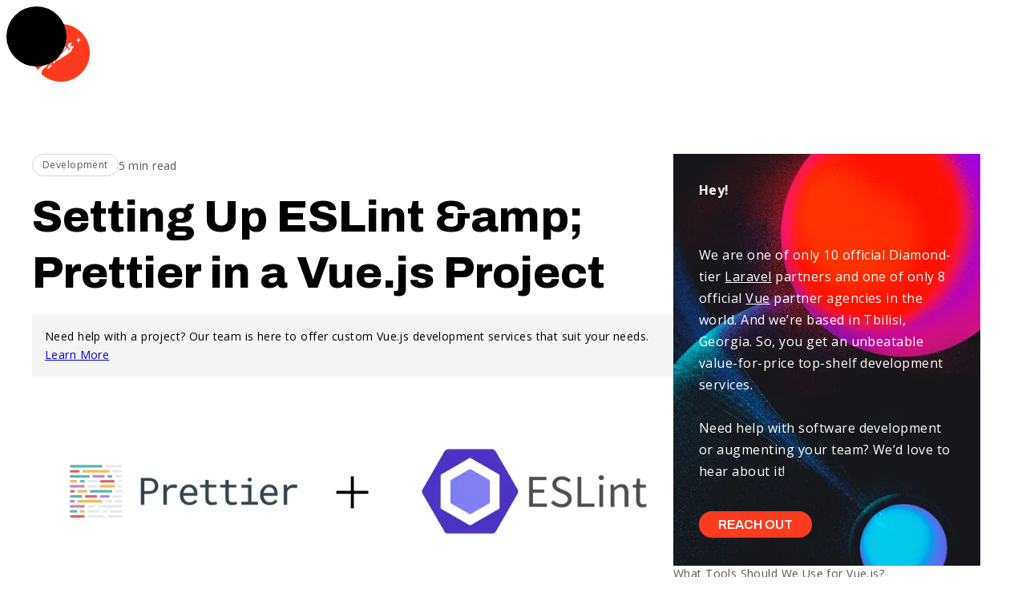

--- FILE ---
content_type: text/html; charset=utf-8
request_url: https://redberry.international/setting-up-eslint-prettier-in-a-vue-js-project/
body_size: 41071
content:
<!DOCTYPE html><html lang="en" data-sentry-component="RootLayout" data-sentry-source-file="layout.tsx"><head><meta charSet="utf-8"/><meta name="viewport" content="width=device-width, initial-scale=1"/><link rel="preload" href="/_next/static/media/4f498a2054f9dc71-s.p.woff2" as="font" crossorigin="" type="font/woff2"/><link rel="preload" href="/_next/static/media/794d29e41a12b5c4-s.p.woff2" as="font" crossorigin="" type="font/woff2"/><link rel="preload" href="/_next/static/media/7a35a2cf9fb3d0a9-s.p.woff2" as="font" crossorigin="" type="font/woff2"/><link rel="preload" href="/_next/static/media/e4af272ccee01ff0-s.p.woff2" as="font" crossorigin="" type="font/woff2"/><link rel="stylesheet" href="/_next/static/css/281537741a86ac3a.css" data-precedence="next"/><link rel="stylesheet" href="/_next/static/css/9d7eb89924c20a3e.css" data-precedence="next"/><link rel="stylesheet" href="/_next/static/css/05a8d4aaca24e6a3.css" data-precedence="next"/><link rel="stylesheet" href="/_next/static/css/7cca8e2c5137bd71.css" data-precedence="next"/><link rel="stylesheet" href="/_next/static/css/df54b7f5908db185.css" data-precedence="next"/><link rel="stylesheet" href="/_next/static/css/bef403e4b51110e5.css" data-precedence="next"/><link rel="stylesheet" href="/_next/static/css/294085a1bbe9882d.css" data-precedence="next"/><link rel="stylesheet" href="/_next/static/css/411773b7e7acafaf.css" data-precedence="next"/><link rel="stylesheet" href="/_next/static/css/fc94f74a8ede9696.css" data-precedence="next"/><link rel="preload" as="script" fetchPriority="low" href="/_next/static/chunks/webpack-6cf3da1a0a6ddb92.js"/><script src="/_next/static/chunks/52774a7f-035fe2f395ecabe4.js" async=""></script><script src="/_next/static/chunks/fd9d1056-af935d0c8b3d56e8.js" async=""></script><script src="/_next/static/chunks/8113-46bb3db36f07c35d.js" async=""></script><script src="/_next/static/chunks/main-app-ac026ef1a3fc2978.js" async=""></script><script src="/_next/static/chunks/app/global-error-a276ce9b7d5842ed.js" async=""></script><script src="/_next/static/chunks/8753-3e78abf38a8865eb.js" async=""></script><script src="/_next/static/chunks/3850-470e09f02d12be79.js" async=""></script><script src="/_next/static/chunks/6738-39141a8051ad3b8a.js" async=""></script><script src="/_next/static/chunks/app/layout-57af216f44e94342.js" async=""></script><script src="/_next/static/chunks/4250-3073425069e9ce22.js" async=""></script><script src="/_next/static/chunks/4939-5c107cd43ae8d28c.js" async=""></script><script src="/_next/static/chunks/7213-ffe5ed1b9a329013.js" async=""></script><script src="/_next/static/chunks/5648-001e6e2651fa005e.js" async=""></script><script src="/_next/static/chunks/6806-7338617f8121fddc.js" async=""></script><script src="/_next/static/chunks/7167-c040e213feb208a4.js" async=""></script><script src="/_next/static/chunks/5653-2186872940c59a89.js" async=""></script><script src="/_next/static/chunks/9978-68c15dfef02de7fb.js" async=""></script><script src="/_next/static/chunks/5139-dc55170446720c80.js" async=""></script><script src="/_next/static/chunks/4318-0876b4e97f03acbd.js" async=""></script><script src="/_next/static/chunks/5782-dd6cc3d9c94e56a0.js" async=""></script><script src="/_next/static/chunks/3293-0fbc5eedf2dfa9ce.js" async=""></script><script src="/_next/static/chunks/171-9e96252c6061b360.js" async=""></script><script src="/_next/static/chunks/4799-93541e6e38907353.js" async=""></script><script src="/_next/static/chunks/4509-9e9e20c4288fd670.js" async=""></script><script src="/_next/static/chunks/6604-ac3dc41574113b22.js" async=""></script><script src="/_next/static/chunks/9090-43121c6844d102d6.js" async=""></script><script src="/_next/static/chunks/6053-fb85be4dd17b7009.js" async=""></script><script src="/_next/static/chunks/9730-fe6e9ee13f81ac53.js" async=""></script><script src="/_next/static/chunks/6162-b762bb9530f66653.js" async=""></script><script src="/_next/static/chunks/2826-fb134544788422e9.js" async=""></script><script src="/_next/static/chunks/8729-10895f0be16a0d61.js" async=""></script><script src="/_next/static/chunks/9438-7f0f23e43f6ae4d3.js" async=""></script><script src="/_next/static/chunks/app/(app)/page-7ac2610eef92ddc6.js" async=""></script><script src="/_next/static/chunks/4137-5e1f7fa41feb2c7c.js" async=""></script><script src="/_next/static/chunks/5255-ca7ce76364df49f1.js" async=""></script><script src="/_next/static/chunks/app/(app)/layout-a123e48f60a152f3.js" async=""></script><script src="/_next/static/chunks/app/(app)/not-found-5b01799571add853.js" async=""></script><script src="/_next/static/chunks/3089-2f6395dd38920ef8.js" async=""></script><script src="/_next/static/chunks/app/(app)/(blog-or-landing)/%5B...slugs%5D/page-70ec72f65336a883.js" async=""></script><link rel="preload" href="https://www.googletagmanager.com/gtm.js?id=GTM-KPSJPL9" as="script"/><title>Setting Up ESLint &amp; Prettier In A Vue.js Project - Redberry</title><meta name="description" content="Building a coding discipline is crucial for the long-term success of software development projects. In addition, keeping the codebase clean and consistent"/><meta name="og:updated_time" content="2023-10-20T13:19:20.000000Z"/><meta name="twitter:handle" content="@redberry_agency"/><meta name="twitter:label1" content="Written by"/><meta name="twitter:data1" content="rdbr-admin"/><meta name="twitter:label2" content="Time to read"/><meta name="twitter:data2" content="5 minutes"/><link rel="canonical" href="https://redberry.international/setting-up-eslint-prettier-in-a-vue-js-project/"/><meta property="og:title" content="Setting Up ESLint &amp; Prettier In A Vue.js Project - Redberry"/><meta property="og:description" content="Building a coding discipline is crucial for the long-term success of software development projects. In addition, keeping the codebase clean and consistent"/><meta property="og:url" content="https://redberry.international/setting-up-eslint-prettier-in-a-vue-js-project/"/><meta property="og:site_name" content="Redberry International"/><meta property="og:locale" content="en_US"/><meta property="og:type" content="article"/><meta property="article:published_time" content="2023-10-20T13:19:20.000000Z"/><meta property="article:modified_time" content="2025-04-07T15:51:13.000000Z"/><meta name="twitter:card" content="summary"/><meta name="twitter:title" content="Setting Up ESLint &amp; Prettier In A Vue.js Project - Redberry"/><meta name="twitter:description" content="Building a coding discipline is crucial for the long-term success of software development projects. In addition, keeping the codebase clean and consistent"/><link rel="icon" href="/favicon.ico" type="image/x-icon" sizes="16x16"/><meta name="next-size-adjust"/><script src="/_next/static/chunks/polyfills-42372ed130431b0a.js" noModule=""></script><style data-emotion="mui-global yak5kg">html{-webkit-font-smoothing:antialiased;-moz-osx-font-smoothing:grayscale;box-sizing:border-box;-webkit-text-size-adjust:100%;}*,*::before,*::after{box-sizing:inherit;}strong,b{font-weight:700;}body{margin:0;color:#000;font-family:'__Open_Sans_b92217','__Open_Sans_Fallback_b92217';font-weight:400;font-size:1rem;line-height:1.5;background-color:#fff;}@media print{body{background-color:#fff;}}body::backdrop{background-color:#fff;}</style><style data-emotion="mui tfj0v8 5ky53s 183cetp 12o98wt d6z1z8 143826t 1xrvpvv 785691 1vuh1uo 18a9atz 7vu0fp 130f8nx kiefn2 trd23c tefyqv 8yg1o0 18hcj1u 188quj4 sxmujs kkozxb mbssy4 l1ccrg bht044 q9xgmb qiifa5 kbn7if 10q9jzs 32a51q vn5lkc 19zjn91 1o6akz8 fmme9v 8bzk2h 4l51z6 12t90ub 1g1irm6 1sd21jc z5lvxq 2j5iyq q17tgq 1gy2pkp 11lqbxm 1bhm1oc 13tofal voqu24 1n34u6c 1hw3mqg 1eozi3s 199c8e9 1iy9yea 1ff0vpy jpv5zi 1xmjlbg j0wadi 77fe3h 18hp8v9 vgx8s5 15eaxef 1lcpeoy 9z8k1g et8eqb jy5mlf xc63pi 1944hwj 10wl3wp 1knqa5v bdx4nj zmfx04 80sdyo thdasd 180dydo bkxp0w vnsat6 eze3c3 wa3hqt 1rgrsy 1995b33 1532jsr emz652 100p3p4 m7x3v0 bpln38 pw1w9e fdfku4 19b6n8c 1g4yje1 vqx959 v2eolw 0 bd3ri5 dyrc9l kvb41a jo3ec3 1yapldz">.mui-tfj0v8{display:-webkit-box;display:-webkit-flex;display:-ms-flexbox;display:flex;-webkit-flex-direction:column;-ms-flex-direction:column;flex-direction:column;min-height:100vh;margin-right:calc(100% - 100vw);}.mui-5ky53s{display:-webkit-box;display:-webkit-flex;display:-ms-flexbox;display:flex;-webkit-flex-direction:column;-ms-flex-direction:column;flex-direction:column;width:100%;box-sizing:border-box;-webkit-flex-shrink:0;-ms-flex-negative:0;flex-shrink:0;position:fixed;z-index:1100;top:0;left:auto;right:0;background-color:#FE3B1F;color:#fff;-webkit-transition:background-color .25s ease-out;transition:background-color .25s ease-out;}@media print{.mui-5ky53s{position:absolute;}}@media (min-width:0px){.mui-5ky53s{background-color:transparent;}}@media (min-width:1025px){.mui-5ky53s{background-color:transparent;}}.mui-183cetp{background-color:#fff;color:#000;-webkit-transition:box-shadow 300ms cubic-bezier(0.4, 0, 0.2, 1) 0ms;transition:box-shadow 300ms cubic-bezier(0.4, 0, 0.2, 1) 0ms;box-shadow:none;display:-webkit-box;display:-webkit-flex;display:-ms-flexbox;display:flex;-webkit-flex-direction:column;-ms-flex-direction:column;flex-direction:column;width:100%;box-sizing:border-box;-webkit-flex-shrink:0;-ms-flex-negative:0;flex-shrink:0;position:fixed;z-index:1100;top:0;left:auto;right:0;background-color:#FE3B1F;color:#fff;-webkit-transition:background-color .25s ease-out;transition:background-color .25s ease-out;}@media print{.mui-183cetp{position:absolute;}}@media (min-width:0px){.mui-183cetp{background-color:transparent;}}@media (min-width:1025px){.mui-183cetp{background-color:transparent;}}.mui-12o98wt{position:relative;display:-webkit-box;display:-webkit-flex;display:-ms-flexbox;display:flex;-webkit-align-items:center;-webkit-box-align:center;-ms-flex-align:center;align-items:center;min-height:56px;}@media (min-width:0px){@media (orientation: landscape){.mui-12o98wt{min-height:48px;}}}@media (min-width:600px){.mui-12o98wt{min-height:64px;}}.mui-d6z1z8{width:100%;margin-left:auto;box-sizing:border-box;margin-right:auto;display:block;padding-left:16px;padding-right:16px;}@media (min-width:600px){.mui-d6z1z8{padding-left:24px;padding-right:24px;}}@media (min-width:1280px){.mui-d6z1z8{max-width:1280px;}}@media (min-width:0px){.mui-d6z1z8{padding-left:32px;padding-right:32px;}}@media (min-width:1025px){.mui-d6z1z8{padding-left:40px;padding-right:40px;}}.mui-143826t{display:-webkit-box;display:-webkit-flex;display:-ms-flexbox;display:flex;-webkit-flex-direction:row;-ms-flex-direction:row;flex-direction:row;-webkit-box-pack:justify;-webkit-justify-content:space-between;justify-content:space-between;-webkit-column-gap:70px;column-gap:70px;}@media (min-width:0px){.mui-143826t{padding:36px 0 24px;}}@media (min-width:1025px){.mui-143826t{padding:30px 0;}}.mui-1xrvpvv{background-color:black;min-height:100vh;position:relative;overflow:hidden;background:auto;}.mui-1xrvpvv::before{content:" ";opacity:0.15;position:absolute;inset:0;background-image:url(/images/grid.svg);}.mui-785691{position:relative;z-index:10;}.mui-1vuh1uo{display:-webkit-box;display:-webkit-flex;display:-ms-flexbox;display:flex;-webkit-flex-direction:column;-ms-flex-direction:column;flex-direction:column;-webkit-box-pack:justify;-webkit-justify-content:space-between;justify-content:space-between;min-height:100vh;}.mui-18a9atz{position:relative;margin-top:125px;}@media (min-width:0px){.mui-18a9atz{display:none;}}@media (min-width:600px){.mui-18a9atz{display:block;}}.mui-7vu0fp{margin:0;font-family:'__Open_Sans_b92217','__Open_Sans_Fallback_b92217';font-weight:400;font-size:1rem;line-height:1.5;color:white;font-family:'__Archivo_ce3ec5','__Archivo_Fallback_ce3ec5';font-weight:800;line-height:normal;}@media (min-width:0px){.mui-7vu0fp{font-size:clamp(110px, 15vw, 140px);}}@media (min-width:1025px){.mui-7vu0fp{font-size:clamp(140px, 15vw, 200px);}}@media (min-width:0px){.mui-130f8nx{display:none;}}@media (min-width:600px){.mui-130f8nx{display:block;}}.mui-kiefn2{position:absolute;inset:auto 0 350px auto;}@media (min-width:0px){.mui-kiefn2{display:none;}}@media (min-width:600px){.mui-kiefn2{display:block;}}.mui-trd23c{margin:0;font-family:'__Open_Sans_b92217','__Open_Sans_Fallback_b92217';font-weight:400;font-size:1rem;line-height:1.5;color:white;font-family:"Helvetica Neue Condensed","Arial Narrow",Arial,sans-serif;font-size:10px;max-width:150px;text-transform:uppercase;-webkit-transform:rotate(-90deg);-moz-transform:rotate(-90deg);-ms-transform:rotate(-90deg);transform:rotate(-90deg);line-height:1;transform-origin:bottom right;}.mui-tefyqv{margin-top:64px;}@media (min-width:0px){.mui-tefyqv{display:block;}}@media (min-width:600px){.mui-tefyqv{display:none;}}.mui-8yg1o0{margin:0;font-family:'__Open_Sans_b92217','__Open_Sans_Fallback_b92217';font-weight:400;font-size:1rem;line-height:1.5;color:white;font-family:"Helvetica Neue Condensed","Arial Narrow",Arial,sans-serif;font-size:10px;width:120px;-webkit-transform:translateX(-20px) rotate(-90deg);-moz-transform:translateX(-20px) rotate(-90deg);-ms-transform:translateX(-20px) rotate(-90deg);transform:translateX(-20px) rotate(-90deg);}.mui-8yg1o0 ROTATED_TEXT_SX{text-transform:uppercase;-webkit-transform:rotate(-90deg);-moz-transform:rotate(-90deg);-ms-transform:rotate(-90deg);transform:rotate(-90deg);line-height:1;}.mui-18hcj1u{display:-webkit-box;display:-webkit-flex;display:-ms-flexbox;display:flex;-webkit-flex-direction:column;-ms-flex-direction:column;flex-direction:column;-webkit-box-pack:justify;-webkit-justify-content:space-between;justify-content:space-between;}@media (min-width:0px){.mui-18hcj1u{min-height:100vh;}}@media (min-width:600px){.mui-18hcj1u{min-height:unset;}}.mui-188quj4{display:-webkit-box;display:-webkit-flex;display:-ms-flexbox;display:flex;-webkit-flex-direction:row;-ms-flex-direction:row;flex-direction:row;}@media (min-width:0px){.mui-188quj4{margin-top:160px;}}@media (min-width:600px){.mui-188quj4{margin-top:129px;}}@media (min-width:1025px){.mui-188quj4{margin-top:40px;}}.mui-sxmujs{box-sizing:border-box;display:-webkit-box;display:-webkit-flex;display:-ms-flexbox;display:flex;-webkit-box-flex-wrap:wrap;-webkit-flex-wrap:wrap;-ms-flex-wrap:wrap;flex-wrap:wrap;width:100%;-webkit-flex-direction:row;-ms-flex-direction:row;flex-direction:row;width:calc(100% + 40px);margin-left:-40px;-webkit-box-pack:justify;-webkit-justify-content:space-between;justify-content:space-between;-webkit-align-items:center;-webkit-box-align:center;-ms-flex-align:center;align-items:center;}.mui-sxmujs>.MuiGrid-item{padding-left:40px;}@media (min-width:0px){.mui-sxmujs{row-gap:56px;}}@media (min-width:600px){.mui-sxmujs{row-gap:68px;}}.mui-kkozxb{box-sizing:border-box;margin:0;-webkit-flex-direction:row;-ms-flex-direction:row;flex-direction:row;-webkit-flex-basis:100%;-ms-flex-preferred-size:100%;flex-basis:100%;-webkit-box-flex:0;-webkit-flex-grow:0;-ms-flex-positive:0;flex-grow:0;max-width:100%;}@media (min-width:460px){.mui-kkozxb{-webkit-flex-basis:100%;-ms-flex-preferred-size:100%;flex-basis:100%;-webkit-box-flex:0;-webkit-flex-grow:0;-ms-flex-positive:0;flex-grow:0;max-width:100%;}}@media (min-width:600px){.mui-kkozxb{-webkit-flex-basis:50%;-ms-flex-preferred-size:50%;flex-basis:50%;-webkit-box-flex:0;-webkit-flex-grow:0;-ms-flex-positive:0;flex-grow:0;max-width:50%;}}@media (min-width:1025px){.mui-kkozxb{-webkit-flex-basis:auto;-ms-flex-preferred-size:auto;flex-basis:auto;-webkit-box-flex:0;-webkit-flex-grow:0;-ms-flex-positive:0;flex-grow:0;-webkit-flex-shrink:0;-ms-flex-negative:0;flex-shrink:0;max-width:none;width:auto;}}@media (min-width:1280px){.mui-kkozxb{-webkit-flex-basis:auto;-ms-flex-preferred-size:auto;flex-basis:auto;-webkit-box-flex:0;-webkit-flex-grow:0;-ms-flex-positive:0;flex-grow:0;-webkit-flex-shrink:0;-ms-flex-negative:0;flex-shrink:0;max-width:none;width:auto;}}@media (min-width:1920px){.mui-kkozxb{-webkit-flex-basis:auto;-ms-flex-preferred-size:auto;flex-basis:auto;-webkit-box-flex:0;-webkit-flex-grow:0;-ms-flex-positive:0;flex-grow:0;-webkit-flex-shrink:0;-ms-flex-negative:0;flex-shrink:0;max-width:none;width:auto;}}.mui-mbssy4{display:-webkit-box;display:-webkit-flex;display:-ms-flexbox;display:flex;-webkit-flex-direction:column;-ms-flex-direction:column;flex-direction:column;gap:6px;}.mui-l1ccrg{margin:0;font-family:'__Open_Sans_b92217','__Open_Sans_Fallback_b92217';font-weight:400;font-size:1rem;line-height:1.5;color:#D9D9D9;font-size:14px;line-height:1.5;letter-spacing:.03em;}.mui-bht044{margin:0;font-family:'__Open_Sans_b92217','__Open_Sans_Fallback_b92217';font-weight:400;font-size:1rem;line-height:1.5;color:white;font-family:'__Archivo_ce3ec5','__Archivo_Fallback_ce3ec5';font-size:24px;font-weight:800;-webkit-text-decoration:none;text-decoration:none;}.mui-bht044:hover img{-webkit-transform:rotate(90deg) scale(1.5);-moz-transform:rotate(90deg) scale(1.5);-ms-transform:rotate(90deg) scale(1.5);transform:rotate(90deg) scale(1.5);}.mui-q9xgmb{display:-webkit-box;display:-webkit-flex;display:-ms-flexbox;display:flex;-webkit-flex-direction:row;-ms-flex-direction:row;flex-direction:row;gap:20px;}@media (min-width:0px){.mui-q9xgmb{margin-top:112px;margin-bottom:8px;}}@media (min-width:600px){.mui-q9xgmb{margin-top:unset;}}.mui-qiifa5{display:-webkit-box;display:-webkit-flex;display:-ms-flexbox;display:flex;-webkit-flex-direction:column;-ms-flex-direction:column;flex-direction:column;-webkit-box-pack:center;-ms-flex-pack:center;-webkit-justify-content:center;justify-content:center;-webkit-align-items:center;-webkit-box-align:center;-ms-flex-align:center;align-items:center;width:72px;height:72px;border:1px solid rgba(255, 255, 255, 0.5);border-radius:50%;-webkit-transition:-webkit-transform .5s;transition:transform .5s;}.mui-qiifa5:hover{-webkit-transform:scale(0.875);-moz-transform:scale(0.875);-ms-transform:scale(0.875);transform:scale(0.875);}.mui-kbn7if{color:white;}@media (min-width:0px){.mui-10q9jzs{display:block;}}@media (min-width:600px){.mui-10q9jzs{display:none;}}.mui-32a51q{margin:0;-webkit-flex-shrink:0;-ms-flex-negative:0;flex-shrink:0;border-width:0;border-style:solid;border-color:#D9D9D9;border-bottom-width:thin;border-color:white;opacity:0.5;margin-top:32px;}@media (min-width:0px){.mui-32a51q{display:none;}}@media (min-width:600px){.mui-32a51q{display:block;}}.mui-vn5lkc{display:-webkit-box;display:-webkit-flex;display:-ms-flexbox;display:flex;-webkit-flex-direction:row;-ms-flex-direction:row;flex-direction:row;gap:20px;-webkit-box-pack:justify;-webkit-justify-content:space-between;justify-content:space-between;color:#D9D9D9;font-style:italic;margin-top:32px;margin-bottom:36px;}.mui-19zjn91{margin:0;font-family:'__Open_Sans_b92217','__Open_Sans_Fallback_b92217';font-weight:400;font-size:1rem;line-height:1.5;font-size:12px;line-height:1.5;letter-spacing:.03em;}.mui-1o6akz8{margin:0;font-family:'__Open_Sans_b92217','__Open_Sans_Fallback_b92217';font-weight:400;font-size:1rem;line-height:1.5;font-size:12px;line-height:1.5;letter-spacing:.03em;}@media (min-width:0px){.mui-1o6akz8{display:none;}}@media (min-width:600px){.mui-1o6akz8{display:block;}}.mui-fmme9v{background:black;width:75px;height:75px;color:white;position:fixed;inset:auto 13px 13px auto;-webkit-transition:-webkit-transform 0.1s ease-in-out;transition:transform 0.1s ease-in-out;-webkit-transform:translate(8px,8px);-moz-transform:translate(8px,8px);-ms-transform:translate(8px,8px);transform:translate(8px,8px);}.mui-fmme9v:hover{background:black;-webkit-transform:translate(8px, 8px) scale(1.1);-moz-transform:translate(8px, 8px) scale(1.1);-ms-transform:translate(8px, 8px) scale(1.1);transform:translate(8px, 8px) scale(1.1);}.mui-fmme9v:active{-webkit-transform:translate(8px, 8px) scale(1.0);-moz-transform:translate(8px, 8px) scale(1.0);-ms-transform:translate(8px, 8px) scale(1.0);transform:translate(8px, 8px) scale(1.0);}@media (min-width:0px){.mui-fmme9v{z-index:1210;}}@media (min-width:1025px){.mui-fmme9v{z-index:1210;}}.mui-8bzk2h{text-align:center;-webkit-flex:0 0 auto;-ms-flex:0 0 auto;flex:0 0 auto;font-size:1.5rem;padding:8px;border-radius:50%;overflow:visible;color:rgba(0, 0, 0, 0.54);-webkit-transition:background-color 150ms cubic-bezier(0.4, 0, 0.2, 1) 0ms;transition:background-color 150ms cubic-bezier(0.4, 0, 0.2, 1) 0ms;background:black;width:75px;height:75px;color:white;position:fixed;inset:auto 13px 13px auto;-webkit-transition:-webkit-transform 0.1s ease-in-out;transition:transform 0.1s ease-in-out;-webkit-transform:translate(8px,8px);-moz-transform:translate(8px,8px);-ms-transform:translate(8px,8px);transform:translate(8px,8px);}.mui-8bzk2h:hover{background-color:rgba(0, 0, 0, 0.04);}@media (hover: none){.mui-8bzk2h:hover{background-color:transparent;}}.mui-8bzk2h.Mui-disabled{background-color:transparent;color:rgba(0, 0, 0, 0.26);}.mui-8bzk2h:hover{background:black;-webkit-transform:translate(8px, 8px) scale(1.1);-moz-transform:translate(8px, 8px) scale(1.1);-ms-transform:translate(8px, 8px) scale(1.1);transform:translate(8px, 8px) scale(1.1);}.mui-8bzk2h:active{-webkit-transform:translate(8px, 8px) scale(1.0);-moz-transform:translate(8px, 8px) scale(1.0);-ms-transform:translate(8px, 8px) scale(1.0);transform:translate(8px, 8px) scale(1.0);}@media (min-width:0px){.mui-8bzk2h{z-index:1210;}}@media (min-width:1025px){.mui-8bzk2h{z-index:1210;}}.mui-4l51z6{display:-webkit-inline-box;display:-webkit-inline-flex;display:-ms-inline-flexbox;display:inline-flex;-webkit-align-items:center;-webkit-box-align:center;-ms-flex-align:center;align-items:center;-webkit-box-pack:center;-ms-flex-pack:center;-webkit-justify-content:center;justify-content:center;position:relative;box-sizing:border-box;-webkit-tap-highlight-color:transparent;background-color:transparent;outline:0;border:0;margin:0;border-radius:0;padding:0;cursor:pointer;-webkit-user-select:none;-moz-user-select:none;-ms-user-select:none;user-select:none;vertical-align:middle;-moz-appearance:none;-webkit-appearance:none;-webkit-text-decoration:none;text-decoration:none;color:inherit;text-align:center;-webkit-flex:0 0 auto;-ms-flex:0 0 auto;flex:0 0 auto;font-size:1.5rem;padding:8px;border-radius:50%;overflow:visible;color:rgba(0, 0, 0, 0.54);-webkit-transition:background-color 150ms cubic-bezier(0.4, 0, 0.2, 1) 0ms;transition:background-color 150ms cubic-bezier(0.4, 0, 0.2, 1) 0ms;background:black;width:75px;height:75px;color:white;position:fixed;inset:auto 13px 13px auto;-webkit-transition:-webkit-transform 0.1s ease-in-out;transition:transform 0.1s ease-in-out;-webkit-transform:translate(8px,8px);-moz-transform:translate(8px,8px);-ms-transform:translate(8px,8px);transform:translate(8px,8px);}.mui-4l51z6::-moz-focus-inner{border-style:none;}.mui-4l51z6.Mui-disabled{pointer-events:none;cursor:default;}@media print{.mui-4l51z6{-webkit-print-color-adjust:exact;color-adjust:exact;}}.mui-4l51z6:hover{background-color:rgba(0, 0, 0, 0.04);}@media (hover: none){.mui-4l51z6:hover{background-color:transparent;}}.mui-4l51z6.Mui-disabled{background-color:transparent;color:rgba(0, 0, 0, 0.26);}.mui-4l51z6:hover{background:black;-webkit-transform:translate(8px, 8px) scale(1.1);-moz-transform:translate(8px, 8px) scale(1.1);-ms-transform:translate(8px, 8px) scale(1.1);transform:translate(8px, 8px) scale(1.1);}.mui-4l51z6:active{-webkit-transform:translate(8px, 8px) scale(1.0);-moz-transform:translate(8px, 8px) scale(1.0);-ms-transform:translate(8px, 8px) scale(1.0);transform:translate(8px, 8px) scale(1.0);}@media (min-width:0px){.mui-4l51z6{z-index:1210;}}@media (min-width:1025px){.mui-4l51z6{z-index:1210;}}.mui-12t90ub{position:relative;width:100%;min-height:100vh;overflow-x:clip;}@media (min-width:0px){.mui-12t90ub{padding-top:116px;}}@media (min-width:1025px){.mui-12t90ub{padding-top:132px;}}.mui-1g1irm6{width:100%;margin-left:auto;box-sizing:border-box;margin-right:auto;display:block;padding-left:16px;padding-right:16px;}@media (min-width:600px){.mui-1g1irm6{padding-left:24px;padding-right:24px;}}@media (min-width:1280px){.mui-1g1irm6{max-width:1280px;}}@media (min-width:0px){.mui-1g1irm6{padding-left:32px;padding-right:32px;margin-top:45px;}}@media (min-width:600px){.mui-1g1irm6{margin-top:40px;}}@media (min-width:1025px){.mui-1g1irm6{padding-left:40px;padding-right:40px;margin-top:60px;}}.mui-1sd21jc{box-sizing:border-box;display:-webkit-box;display:-webkit-flex;display:-ms-flexbox;display:flex;-webkit-box-flex-wrap:wrap;-webkit-flex-wrap:wrap;-ms-flex-wrap:wrap;flex-wrap:wrap;width:100%;-webkit-flex-direction:row;-ms-flex-direction:row;flex-direction:row;-webkit-column-gap:24px;column-gap:24px;}.mui-z5lvxq{box-sizing:border-box;margin:0;-webkit-flex-direction:row;-ms-flex-direction:row;flex-direction:row;-webkit-flex-basis:100%;-ms-flex-preferred-size:100%;flex-basis:100%;-webkit-box-flex:0;-webkit-flex-grow:0;-ms-flex-positive:0;flex-grow:0;max-width:100%;}@media (min-width:460px){.mui-z5lvxq{-webkit-flex-basis:100%;-ms-flex-preferred-size:100%;flex-basis:100%;-webkit-box-flex:0;-webkit-flex-grow:0;-ms-flex-positive:0;flex-grow:0;max-width:100%;}}@media (min-width:600px){.mui-z5lvxq{-webkit-flex-basis:100%;-ms-flex-preferred-size:100%;flex-basis:100%;-webkit-box-flex:0;-webkit-flex-grow:0;-ms-flex-positive:0;flex-grow:0;max-width:100%;}}@media (min-width:1025px){.mui-z5lvxq{-webkit-flex-basis:66.666667%;-ms-flex-preferred-size:66.666667%;flex-basis:66.666667%;-webkit-box-flex:0;-webkit-flex-grow:0;-ms-flex-positive:0;flex-grow:0;max-width:66.666667%;}}@media (min-width:1280px){.mui-z5lvxq{-webkit-flex-basis:66.666667%;-ms-flex-preferred-size:66.666667%;flex-basis:66.666667%;-webkit-box-flex:0;-webkit-flex-grow:0;-ms-flex-positive:0;flex-grow:0;max-width:66.666667%;}}@media (min-width:1920px){.mui-z5lvxq{-webkit-flex-basis:66.666667%;-ms-flex-preferred-size:66.666667%;flex-basis:66.666667%;-webkit-box-flex:0;-webkit-flex-grow:0;-ms-flex-positive:0;flex-grow:0;max-width:66.666667%;}}.mui-2j5iyq{display:-webkit-box;display:-webkit-flex;display:-ms-flexbox;display:flex;-webkit-flex-direction:row;-ms-flex-direction:row;flex-direction:row;gap:12px;-webkit-align-items:center;-webkit-box-align:center;-ms-flex-align:center;align-items:center;}.mui-q17tgq{color:#595959;height:28px;font-size:14px;letter-spacing:.03em;border-color:#D1D5DA;text-transform:capitalize;}.mui-q17tgq .MuiChip-label{padding:0 12px;}.mui-1gy2pkp{max-width:100%;font-family:'__Open_Sans_b92217','__Open_Sans_Fallback_b92217';font-size:0.8125rem;display:-webkit-inline-box;display:-webkit-inline-flex;display:-ms-inline-flexbox;display:inline-flex;-webkit-align-items:center;-webkit-box-align:center;-ms-flex-align:center;align-items:center;-webkit-box-pack:center;-ms-flex-pack:center;-webkit-justify-content:center;justify-content:center;height:32px;color:#000;background-color:rgba(0, 0, 0, 0.08);border-radius:16px;white-space:nowrap;-webkit-transition:background-color 300ms cubic-bezier(0.4, 0, 0.2, 1) 0ms,box-shadow 300ms cubic-bezier(0.4, 0, 0.2, 1) 0ms;transition:background-color 300ms cubic-bezier(0.4, 0, 0.2, 1) 0ms,box-shadow 300ms cubic-bezier(0.4, 0, 0.2, 1) 0ms;cursor:unset;outline:0;-webkit-text-decoration:none;text-decoration:none;border:0;padding:0;vertical-align:middle;box-sizing:border-box;background-color:transparent;border:1px solid #bdbdbd;color:#595959;height:28px;font-size:14px;letter-spacing:.03em;border-color:#D1D5DA;text-transform:capitalize;}.mui-1gy2pkp.Mui-disabled{opacity:0.38;pointer-events:none;}.mui-1gy2pkp .MuiChip-avatar{margin-left:5px;margin-right:-6px;width:24px;height:24px;color:#616161;font-size:0.75rem;}.mui-1gy2pkp .MuiChip-avatarColorPrimary{color:#fff;background-color:rgb(177, 41, 21);}.mui-1gy2pkp .MuiChip-avatarColorSecondary{color:#fff;background-color:#7b1fa2;}.mui-1gy2pkp .MuiChip-avatarSmall{margin-left:4px;margin-right:-4px;width:18px;height:18px;font-size:0.625rem;}.mui-1gy2pkp .MuiChip-icon{margin-left:5px;margin-right:-6px;color:#616161;}.mui-1gy2pkp .MuiChip-deleteIcon{-webkit-tap-highlight-color:transparent;color:rgba(0, 0, 0, 0.26);font-size:22px;cursor:pointer;margin:0 5px 0 -6px;}.mui-1gy2pkp .MuiChip-deleteIcon:hover{color:rgba(0, 0, 0, 0.4);}.mui-1gy2pkp.MuiChip-clickable:hover{background-color:rgba(0, 0, 0, 0.04);}.mui-1gy2pkp.Mui-focusVisible{background-color:rgba(0, 0, 0, 0.12);}.mui-1gy2pkp .MuiChip-avatar{margin-left:4px;}.mui-1gy2pkp .MuiChip-avatarSmall{margin-left:2px;}.mui-1gy2pkp .MuiChip-icon{margin-left:4px;}.mui-1gy2pkp .MuiChip-iconSmall{margin-left:2px;}.mui-1gy2pkp .MuiChip-deleteIcon{margin-right:5px;}.mui-1gy2pkp .MuiChip-deleteIconSmall{margin-right:3px;}.mui-1gy2pkp .MuiChip-label{padding:0 12px;}.mui-11lqbxm{overflow:hidden;text-overflow:ellipsis;padding-left:11px;padding-right:11px;white-space:nowrap;}.mui-1bhm1oc{margin:0;font-family:'__Open_Sans_b92217','__Open_Sans_Fallback_b92217';font-weight:400;font-size:1rem;line-height:1.5;font-size:12px;text-transform:capitalize;}.mui-13tofal{margin:0;font-family:'__Open_Sans_b92217','__Open_Sans_Fallback_b92217';font-weight:400;font-size:1rem;line-height:1.5;color:#595959;font-size:14px;line-height:1.5;letter-spacing:.03em;}.mui-voqu24{font-size:56px;font-family:'__Archivo_ce3ec5','__Archivo_Fallback_ce3ec5';line-height:1.25;font-weight:800;}@media (max-width:1024.95px){.mui-voqu24{font-size:40px;line-height:1.2;}}.mui-1n34u6c{margin-top:16px;font-size:56px;font-family:'__Archivo_ce3ec5','__Archivo_Fallback_ce3ec5';line-height:1.25;font-weight:800;}@media (max-width:1024.95px){.mui-1n34u6c{font-size:40px;line-height:1.2;}}.mui-1hw3mqg{background-color:#F5F5F5;font-size:14px;line-height:1.7;letter-spacing:.03em;padding:16px;margin-top:16px;}.mui-1eozi3s{color:#595959;font-size:16px;line-height:1.7;letter-spacing:.03em;margin-top:32px;}@media (min-width:0px){.mui-1eozi3s h1{font-size:24px;}}@media (min-width:1025px){.mui-1eozi3s h1{font-size:34px;}}@media (min-width:0px){.mui-1eozi3s h2{font-size:18px;}}@media (min-width:1025px){.mui-1eozi3s h2{font-size:30px;}}@media (min-width:0px){.mui-1eozi3s h3{font-size:18px;}}@media (min-width:1025px){.mui-1eozi3s h3{font-size:24px;}}@media (min-width:0px){.mui-1eozi3s h4{font-size:18px;}}@media (min-width:1025px){.mui-1eozi3s h4{font-size:20px;}}@media (min-width:0px){.mui-1eozi3s h5{font-size:16px;}}@media (min-width:1025px){.mui-1eozi3s h5{font-size:18px;}}@media (min-width:0px){.mui-1eozi3s h6{font-size:16px;}}@media (min-width:1025px){.mui-1eozi3s h6{font-size:16px;}}.mui-1eozi3s p,.mui-1eozi3s ul,.mui-1eozi3s ol{line-height:1.7;letter-spacing:.03em;margin-top:10px;}.mui-1eozi3s h1,.mui-1eozi3s h2,.mui-1eozi3s h3,.mui-1eozi3s h4,.mui-1eozi3s h5,.mui-1eozi3s h6{color:black;font-weight:700;line-height:1.255;}@media (min-width:0px){.mui-1eozi3s h1,.mui-1eozi3s h2,.mui-1eozi3s h3,.mui-1eozi3s h4,.mui-1eozi3s h5,.mui-1eozi3s h6{margin-top:64px;}}@media (min-width:1025px){.mui-1eozi3s h1,.mui-1eozi3s h2,.mui-1eozi3s h3,.mui-1eozi3s h4,.mui-1eozi3s h5,.mui-1eozi3s h6{margin-top:48px;}}.mui-1eozi3s h1:first-child,.mui-1eozi3s h2:first-child,.mui-1eozi3s h3:first-child,.mui-1eozi3s h4:first-child,.mui-1eozi3s h5:first-child,.mui-1eozi3s h6:first-child{margin-top:0px;}.mui-1eozi3s img{height:auto;object-fit:contain;margin:48px 0 22px;}@media (min-width:0px){.mui-1eozi3s img{max-width:100vw;-webkit-transform:translateX(-32px);-moz-transform:translateX(-32px);-ms-transform:translateX(-32px);transform:translateX(-32px);}}@media (min-width:600px){.mui-1eozi3s img{max-width:100%;-webkit-transform:none;-moz-transform:none;-ms-transform:none;transform:none;}}.mui-1eozi3s img:first-child{margin-top:0px;}.mui-199c8e9{box-sizing:border-box;margin:0;-webkit-flex-direction:row;-ms-flex-direction:row;flex-direction:row;-webkit-flex-basis:0;-ms-flex-preferred-size:0;flex-basis:0;-webkit-box-flex:1;-webkit-flex-grow:1;-ms-flex-positive:1;flex-grow:1;max-width:100%;}@media (min-width:460px){.mui-199c8e9{-webkit-flex-basis:0;-ms-flex-preferred-size:0;flex-basis:0;-webkit-box-flex:1;-webkit-flex-grow:1;-ms-flex-positive:1;flex-grow:1;max-width:100%;}}@media (min-width:600px){.mui-199c8e9{-webkit-flex-basis:0;-ms-flex-preferred-size:0;flex-basis:0;-webkit-box-flex:1;-webkit-flex-grow:1;-ms-flex-positive:1;flex-grow:1;max-width:100%;}}@media (min-width:1025px){.mui-199c8e9{-webkit-flex-basis:0;-ms-flex-preferred-size:0;flex-basis:0;-webkit-box-flex:1;-webkit-flex-grow:1;-ms-flex-positive:1;flex-grow:1;max-width:100%;}}@media (min-width:1280px){.mui-199c8e9{-webkit-flex-basis:0;-ms-flex-preferred-size:0;flex-basis:0;-webkit-box-flex:1;-webkit-flex-grow:1;-ms-flex-positive:1;flex-grow:1;max-width:100%;}}@media (min-width:1920px){.mui-199c8e9{-webkit-flex-basis:0;-ms-flex-preferred-size:0;flex-basis:0;-webkit-box-flex:1;-webkit-flex-grow:1;-ms-flex-positive:1;flex-grow:1;max-width:100%;}}.mui-1iy9yea{display:-webkit-box;display:-webkit-flex;display:-ms-flexbox;display:flex;-webkit-flex-direction:column;-ms-flex-direction:column;flex-direction:column;gap:40px;height:100%;}@media (min-width:0px){.mui-1ff0vpy{display:none;}}@media (min-width:1025px){.mui-1ff0vpy{display:block;}}.mui-jpv5zi{position:relative;max-width:383px;padding:32px 32px 35px;}.mui-1xmjlbg{background-color:rgba(0, 0, 0, 0.6);position:absolute;inset:0;}.mui-j0wadi{position:relative;line-height:1.7;letter-spacing:.03em;}.mui-77fe3h{position:relative;font-weight:600;line-height:1.7;letter-spacing:.03em;margin-top:22px;}.mui-18hp8v9{font-family:'__Open_Sans_b92217','__Open_Sans_Fallback_b92217';font-weight:500;font-size:0.875rem;line-height:1.75;text-transform:uppercase;min-width:64px;padding:6px 16px;border-radius:4px;-webkit-transition:background-color 250ms cubic-bezier(0.4, 0, 0.2, 1) 0ms,box-shadow 250ms cubic-bezier(0.4, 0, 0.2, 1) 0ms,border-color 250ms cubic-bezier(0.4, 0, 0.2, 1) 0ms,color 250ms cubic-bezier(0.4, 0, 0.2, 1) 0ms;transition:background-color 250ms cubic-bezier(0.4, 0, 0.2, 1) 0ms,box-shadow 250ms cubic-bezier(0.4, 0, 0.2, 1) 0ms,border-color 250ms cubic-bezier(0.4, 0, 0.2, 1) 0ms,color 250ms cubic-bezier(0.4, 0, 0.2, 1) 0ms;color:#fff;background-color:#FE3B1F;box-shadow:0px 3px 1px -2px rgba(0,0,0,0.2),0px 2px 2px 0px rgba(0,0,0,0.14),0px 1px 5px 0px rgba(0,0,0,0.12);font-size:16px;font-family:'__Archivo_ce3ec5','__Archivo_Fallback_ce3ec5';font-weight:600;line-height:normal;border-radius:1.2em;-webkit-transition:all .5s;transition:all .5s;text-transform:uppercase;box-shadow:none;padding-left:24px;padding-right:24px;padding-top:8px;padding-bottom:8px;margin-top:14px;}.mui-18hp8v9:hover{-webkit-text-decoration:none;text-decoration:none;background-color:rgb(177, 41, 21);box-shadow:0px 2px 4px -1px rgba(0,0,0,0.2),0px 4px 5px 0px rgba(0,0,0,0.14),0px 1px 10px 0px rgba(0,0,0,0.12);}@media (hover: none){.mui-18hp8v9:hover{background-color:#FE3B1F;}}.mui-18hp8v9:active{box-shadow:0px 5px 5px -3px rgba(0,0,0,0.2),0px 8px 10px 1px rgba(0,0,0,0.14),0px 3px 14px 2px rgba(0,0,0,0.12);}.mui-18hp8v9.Mui-focusVisible{box-shadow:0px 3px 5px -1px rgba(0,0,0,0.2),0px 6px 10px 0px rgba(0,0,0,0.14),0px 1px 18px 0px rgba(0,0,0,0.12);}.mui-18hp8v9.Mui-disabled{color:rgba(0, 0, 0, 0.26);box-shadow:none;background-color:rgba(0, 0, 0, 0.12);}.mui-18hp8v9:hover{background-color:#FE3B1F;border-radius:0;}.mui-18hp8v9.Mui-disabled{color:#BFBFBF;}.mui-18hp8v9.Mui-disabled.MuiButton-contained{color:#BFBFBF;background:#F5F5F5;}.mui-vgx8s5{display:-webkit-inline-box;display:-webkit-inline-flex;display:-ms-inline-flexbox;display:inline-flex;-webkit-align-items:center;-webkit-box-align:center;-ms-flex-align:center;align-items:center;-webkit-box-pack:center;-ms-flex-pack:center;-webkit-justify-content:center;justify-content:center;position:relative;box-sizing:border-box;-webkit-tap-highlight-color:transparent;background-color:transparent;outline:0;border:0;margin:0;border-radius:0;padding:0;cursor:pointer;-webkit-user-select:none;-moz-user-select:none;-ms-user-select:none;user-select:none;vertical-align:middle;-moz-appearance:none;-webkit-appearance:none;-webkit-text-decoration:none;text-decoration:none;color:inherit;font-family:'__Open_Sans_b92217','__Open_Sans_Fallback_b92217';font-weight:500;font-size:0.875rem;line-height:1.75;text-transform:uppercase;min-width:64px;padding:6px 16px;border-radius:4px;-webkit-transition:background-color 250ms cubic-bezier(0.4, 0, 0.2, 1) 0ms,box-shadow 250ms cubic-bezier(0.4, 0, 0.2, 1) 0ms,border-color 250ms cubic-bezier(0.4, 0, 0.2, 1) 0ms,color 250ms cubic-bezier(0.4, 0, 0.2, 1) 0ms;transition:background-color 250ms cubic-bezier(0.4, 0, 0.2, 1) 0ms,box-shadow 250ms cubic-bezier(0.4, 0, 0.2, 1) 0ms,border-color 250ms cubic-bezier(0.4, 0, 0.2, 1) 0ms,color 250ms cubic-bezier(0.4, 0, 0.2, 1) 0ms;color:#fff;background-color:#FE3B1F;box-shadow:0px 3px 1px -2px rgba(0,0,0,0.2),0px 2px 2px 0px rgba(0,0,0,0.14),0px 1px 5px 0px rgba(0,0,0,0.12);font-size:16px;font-family:'__Archivo_ce3ec5','__Archivo_Fallback_ce3ec5';font-weight:600;line-height:normal;border-radius:1.2em;-webkit-transition:all .5s;transition:all .5s;text-transform:uppercase;box-shadow:none;padding-left:24px;padding-right:24px;padding-top:8px;padding-bottom:8px;margin-top:14px;}.mui-vgx8s5::-moz-focus-inner{border-style:none;}.mui-vgx8s5.Mui-disabled{pointer-events:none;cursor:default;}@media print{.mui-vgx8s5{-webkit-print-color-adjust:exact;color-adjust:exact;}}.mui-vgx8s5:hover{-webkit-text-decoration:none;text-decoration:none;background-color:rgb(177, 41, 21);box-shadow:0px 2px 4px -1px rgba(0,0,0,0.2),0px 4px 5px 0px rgba(0,0,0,0.14),0px 1px 10px 0px rgba(0,0,0,0.12);}@media (hover: none){.mui-vgx8s5:hover{background-color:#FE3B1F;}}.mui-vgx8s5:active{box-shadow:0px 5px 5px -3px rgba(0,0,0,0.2),0px 8px 10px 1px rgba(0,0,0,0.14),0px 3px 14px 2px rgba(0,0,0,0.12);}.mui-vgx8s5.Mui-focusVisible{box-shadow:0px 3px 5px -1px rgba(0,0,0,0.2),0px 6px 10px 0px rgba(0,0,0,0.14),0px 1px 18px 0px rgba(0,0,0,0.12);}.mui-vgx8s5.Mui-disabled{color:rgba(0, 0, 0, 0.26);box-shadow:none;background-color:rgba(0, 0, 0, 0.12);}.mui-vgx8s5:hover{background-color:#FE3B1F;border-radius:0;}.mui-vgx8s5.Mui-disabled{color:#BFBFBF;}.mui-vgx8s5.Mui-disabled.MuiButton-contained{color:#BFBFBF;background:#F5F5F5;}.mui-15eaxef{font-size:14px;line-height:normal;letter-spacing:.03em;position:-webkit-sticky;position:sticky;top:150px;}.mui-15eaxef div>*:first-child{display:none;}.mui-15eaxef ul{list-style-type:none;padding:unset;}.mui-15eaxef div>ul{font-size:14px;margin-top:unset;margin-bottom:unset;}.mui-15eaxef div>ul li{margin-top:16px;}.mui-15eaxef div>ul li:first-of-type{margin-top:unset;}.mui-15eaxef div>ul ul{font-size:13px;}.mui-15eaxef div>ul ul li{margin-top:8px;}.mui-15eaxef div>ul ul li:first-of-type{margin-top:4px;}.mui-15eaxef div>ul ul li::before{content:"- ";}.mui-15eaxef a{color:#595959;-webkit-text-decoration:none;text-decoration:none;-webkit-transition:color .5s;transition:color .5s;}.mui-15eaxef a[href='undefined']{color:black;font-weight:700;}.mui-1lcpeoy{position:relative;overflow:hidden;background-color:#121317;}@media (min-width:0px){.mui-1lcpeoy{margin-top:88px;}}@media (min-width:600px){.mui-1lcpeoy{margin-top:83px;}}@media (min-width:1025px){.mui-1lcpeoy{margin-top:123px;}}@media (min-width:0px){.mui-1lcpeoy img{opacity:0.5;object-position:100%;}}@media (min-width:600px){.mui-1lcpeoy img{opacity:1;object-position:right top;}}@media (min-width:1280px){.mui-1lcpeoy img{object-position:right top;}}.mui-9z8k1g{position:relative;}@media (min-width:0px){.mui-9z8k1g{min-height:unset;padding:82px 0 78px;}}@media (min-width:600px){.mui-9z8k1g{padding:106px 0 126px;}}@media (min-width:1025px){.mui-9z8k1g{min-height:482px;}}.mui-et8eqb{color:white;font-family:'__Archivo_ce3ec5','__Archivo_Fallback_ce3ec5';line-height:1.25;}@media (min-width:0px){.mui-et8eqb{font-size:40px;font-weight:800;}}@media (min-width:600px){.mui-et8eqb{font-size:56px;}}@media (min-width:1025px){.mui-et8eqb{font-weight:800;}}.mui-jy5mlf{color:#F5F5F5;font-family:'__Archivo_ce3ec5','__Archivo_Fallback_ce3ec5';line-height:1.7;letter-spacing:.03em;}@media (min-width:0px){.mui-jy5mlf{max-width:unset;margin-top:22px;}}@media (min-width:600px){.mui-jy5mlf{margin-top:24px;}}@media (min-width:1025px){.mui-jy5mlf{max-width:805px;}}@media (min-width:0px){.mui-xc63pi{display:none;}}@media (min-width:600px){.mui-xc63pi{display:none;}}.mui-1944hwj{font-family:'__Open_Sans_b92217','__Open_Sans_Fallback_b92217';font-weight:500;font-size:0.875rem;line-height:1.75;text-transform:uppercase;min-width:64px;padding:5px 15px;border-radius:4px;-webkit-transition:background-color 250ms cubic-bezier(0.4, 0, 0.2, 1) 0ms,box-shadow 250ms cubic-bezier(0.4, 0, 0.2, 1) 0ms,border-color 250ms cubic-bezier(0.4, 0, 0.2, 1) 0ms,color 250ms cubic-bezier(0.4, 0, 0.2, 1) 0ms;transition:background-color 250ms cubic-bezier(0.4, 0, 0.2, 1) 0ms,box-shadow 250ms cubic-bezier(0.4, 0, 0.2, 1) 0ms,border-color 250ms cubic-bezier(0.4, 0, 0.2, 1) 0ms,color 250ms cubic-bezier(0.4, 0, 0.2, 1) 0ms;border:1px solid currentColor;color:inherit;border-color:currentColor;font-size:16px;font-family:'__Archivo_ce3ec5','__Archivo_Fallback_ce3ec5';font-weight:600;line-height:normal;border-radius:1.2em;-webkit-transition:all .5s;transition:all .5s;text-transform:uppercase;box-shadow:none;padding-left:24px;padding-right:24px;padding-top:8px;padding-bottom:8px;background-color:transparent;color:white;border-color:rgba(89, 89, 89, 0.5);}.mui-1944hwj:hover{-webkit-text-decoration:none;text-decoration:none;background-color:rgba(0, 0, 0, 0.04);}@media (hover: none){.mui-1944hwj:hover{background-color:transparent;}}.mui-1944hwj.Mui-disabled{color:rgba(0, 0, 0, 0.26);border:1px solid rgba(0, 0, 0, 0.12);}@media (min-width:0px){.mui-1944hwj{width:100%;margin-top:48px;}}@media (min-width:600px){.mui-1944hwj{width:auto;}}@media (min-width:1025px){.mui-1944hwj{margin-top:56px;}}.mui-1944hwj:hover{background-color:transparent;color:white;border-radius:0;}.mui-1944hwj.Mui-disabled{color:#BFBFBF;}.mui-1944hwj.Mui-disabled.MuiButton-contained{color:#BFBFBF;background:#F5F5F5;}.mui-10wl3wp{display:-webkit-inline-box;display:-webkit-inline-flex;display:-ms-inline-flexbox;display:inline-flex;-webkit-align-items:center;-webkit-box-align:center;-ms-flex-align:center;align-items:center;-webkit-box-pack:center;-ms-flex-pack:center;-webkit-justify-content:center;justify-content:center;position:relative;box-sizing:border-box;-webkit-tap-highlight-color:transparent;background-color:transparent;outline:0;border:0;margin:0;border-radius:0;padding:0;cursor:pointer;-webkit-user-select:none;-moz-user-select:none;-ms-user-select:none;user-select:none;vertical-align:middle;-moz-appearance:none;-webkit-appearance:none;-webkit-text-decoration:none;text-decoration:none;color:inherit;font-family:'__Open_Sans_b92217','__Open_Sans_Fallback_b92217';font-weight:500;font-size:0.875rem;line-height:1.75;text-transform:uppercase;min-width:64px;padding:5px 15px;border-radius:4px;-webkit-transition:background-color 250ms cubic-bezier(0.4, 0, 0.2, 1) 0ms,box-shadow 250ms cubic-bezier(0.4, 0, 0.2, 1) 0ms,border-color 250ms cubic-bezier(0.4, 0, 0.2, 1) 0ms,color 250ms cubic-bezier(0.4, 0, 0.2, 1) 0ms;transition:background-color 250ms cubic-bezier(0.4, 0, 0.2, 1) 0ms,box-shadow 250ms cubic-bezier(0.4, 0, 0.2, 1) 0ms,border-color 250ms cubic-bezier(0.4, 0, 0.2, 1) 0ms,color 250ms cubic-bezier(0.4, 0, 0.2, 1) 0ms;border:1px solid currentColor;color:inherit;border-color:currentColor;font-size:16px;font-family:'__Archivo_ce3ec5','__Archivo_Fallback_ce3ec5';font-weight:600;line-height:normal;border-radius:1.2em;-webkit-transition:all .5s;transition:all .5s;text-transform:uppercase;box-shadow:none;padding-left:24px;padding-right:24px;padding-top:8px;padding-bottom:8px;background-color:transparent;color:white;border-color:rgba(89, 89, 89, 0.5);}.mui-10wl3wp::-moz-focus-inner{border-style:none;}.mui-10wl3wp.Mui-disabled{pointer-events:none;cursor:default;}@media print{.mui-10wl3wp{-webkit-print-color-adjust:exact;color-adjust:exact;}}.mui-10wl3wp:hover{-webkit-text-decoration:none;text-decoration:none;background-color:rgba(0, 0, 0, 0.04);}@media (hover: none){.mui-10wl3wp:hover{background-color:transparent;}}.mui-10wl3wp.Mui-disabled{color:rgba(0, 0, 0, 0.26);border:1px solid rgba(0, 0, 0, 0.12);}@media (min-width:0px){.mui-10wl3wp{width:100%;margin-top:48px;}}@media (min-width:600px){.mui-10wl3wp{width:auto;}}@media (min-width:1025px){.mui-10wl3wp{margin-top:56px;}}.mui-10wl3wp:hover{background-color:transparent;color:white;border-radius:0;}.mui-10wl3wp.Mui-disabled{color:#BFBFBF;}.mui-10wl3wp.Mui-disabled.MuiButton-contained{color:#BFBFBF;background:#F5F5F5;}@media (min-width:0px){.mui-1knqa5v{margin-top:94px;margin-bottom:94px;}}@media (min-width:600px){.mui-1knqa5v{margin-top:80px;margin-bottom:80px;}}@media (min-width:1025px){.mui-1knqa5v{margin-top:150px;margin-bottom:150px;}}.mui-bdx4nj{border:1px solid;padding:48px 48px 64px;border-color:black;}@media (min-width:0px){.mui-bdx4nj{border-radius:80px;}}@media (min-width:600px){.mui-bdx4nj{border-radius:100px;}}@media (min-width:1280px){.mui-bdx4nj{border-radius:150px;padding-left:0px;padding-right:0px;padding-top:132px;padding-bottom:132px;}}.mui-zmfx04{box-sizing:border-box;display:-webkit-box;display:-webkit-flex;display:-ms-flexbox;display:flex;-webkit-box-flex-wrap:wrap;-webkit-flex-wrap:wrap;-ms-flex-wrap:wrap;flex-wrap:wrap;width:100%;-webkit-flex-direction:row;-ms-flex-direction:row;flex-direction:row;display:-webkit-box;display:-webkit-flex;display:-ms-flexbox;display:flex;}@media (min-width:0px){.mui-zmfx04{gap:24px;-webkit-flex-direction:column;-ms-flex-direction:column;flex-direction:column;}}@media (min-width:1280px){.mui-zmfx04{gap:40px;padding-left:64px;-webkit-flex-direction:row;-ms-flex-direction:row;flex-direction:row;}}.mui-80sdyo{box-sizing:border-box;margin:0;-webkit-flex-direction:row;-ms-flex-direction:row;flex-direction:row;display:-webkit-box;display:-webkit-flex;display:-ms-flexbox;display:flex;-webkit-align-items:center;-webkit-box-align:center;-ms-flex-align:center;align-items:center;-webkit-box-pack:center;-ms-flex-pack:center;-webkit-justify-content:center;justify-content:center;}.mui-thdasd{box-sizing:border-box;margin:0;-webkit-flex-direction:row;-ms-flex-direction:row;flex-direction:row;max-width:100%;}@media (min-width:1280px){.mui-thdasd{-webkit-box-flex:1;-webkit-flex-grow:1;-ms-flex-positive:1;flex-grow:1;}}.mui-180dydo{font-size:56px;font-family:'__Archivo_ce3ec5','__Archivo_Fallback_ce3ec5';line-height:1.25;font-weight:800;}@media (min-width:0px){.mui-180dydo{text-align:center;}}@media (min-width:1280px){.mui-180dydo{text-align:left;margin-left:64px;}}@media (max-width:1024.95px){.mui-180dydo{font-size:40px;line-height:1.2;}}.mui-bkxp0w{margin-top:56px;margin-bottom:56px;display:-webkit-box;display:-webkit-flex;display:-ms-flexbox;display:flex;}@media (min-width:0px){.mui-bkxp0w{-webkit-flex-direction:column;-ms-flex-direction:column;flex-direction:column;border-top:none;border-bottom:none;}}@media (min-width:600px){.mui-bkxp0w{-webkit-flex-direction:row;-ms-flex-direction:row;flex-direction:row;border-top:1px solid black;border-bottom:1px solid black;}}.mui-vnsat6{padding-top:32px;padding-bottom:32px;}@media (min-width:0px){.mui-vnsat6{border-top:1px solid black;border-bottom:1px solid black;border-right:none;}}@media (min-width:600px){.mui-vnsat6{padding-left:20px;padding-right:20px;border-top:none;border-bottom:none;border-right:1px solid black;width:57%;}}@media (min-width:1280px){.mui-vnsat6{padding-left:64px;padding-right:64px;}}.mui-eze3c3{font-size:24px;font-family:'__Archivo_ce3ec5','__Archivo_Fallback_ce3ec5';font-weight:700;line-height:1.875;text-align:unset;}@media (min-width:0px){.mui-eze3c3{white-space:unset;}}@media (min-width:600px){.mui-eze3c3{white-space:nowrap;}}.mui-wa3hqt{font-size:14px;margin-top:1px;line-height:1.7;letter-spacing:.03em;white-space:nowrap;text-align:unset;}.mui-1rgrsy{display:-webkit-box;display:-webkit-flex;display:-ms-flexbox;display:flex;-webkit-flex-direction:column;-ms-flex-direction:column;flex-direction:column;-webkit-box-pack:center;-ms-flex-pack:center;-webkit-justify-content:center;justify-content:center;-webkit-flex:1;-ms-flex:1;flex:1;padding-top:32px;padding-bottom:32px;}@media (min-width:0px){.mui-1rgrsy{width:100%;border-bottom:1px solid black;}}@media (min-width:600px){.mui-1rgrsy{width:43%;padding-left:16px;padding-right:16px;border-bottom:none;}}@media (min-width:1280px){.mui-1rgrsy{padding-left:60px;padding-right:60px;}}.mui-1995b33{display:-webkit-box;display:-webkit-flex;display:-ms-flexbox;display:flex;gap:8px;}@media (min-width:0px){.mui-1995b33{-webkit-flex-direction:column;-ms-flex-direction:column;flex-direction:column;-webkit-box-pack:center;-ms-flex-pack:center;-webkit-justify-content:center;justify-content:center;}}@media (min-width:600px){.mui-1995b33{-webkit-flex-direction:row;-ms-flex-direction:row;flex-direction:row;}}@media (min-width:1280px){.mui-1995b33{-webkit-box-pack:start;-ms-flex-pack:start;-webkit-justify-content:flex-start;justify-content:flex-start;padding-left:64px;}}.mui-1532jsr{font-family:'__Open_Sans_b92217','__Open_Sans_Fallback_b92217';font-weight:500;font-size:0.875rem;line-height:1.75;text-transform:uppercase;min-width:64px;padding:6px 8px;border-radius:4px;-webkit-transition:background-color 250ms cubic-bezier(0.4, 0, 0.2, 1) 0ms,box-shadow 250ms cubic-bezier(0.4, 0, 0.2, 1) 0ms,border-color 250ms cubic-bezier(0.4, 0, 0.2, 1) 0ms,color 250ms cubic-bezier(0.4, 0, 0.2, 1) 0ms;transition:background-color 250ms cubic-bezier(0.4, 0, 0.2, 1) 0ms,box-shadow 250ms cubic-bezier(0.4, 0, 0.2, 1) 0ms,border-color 250ms cubic-bezier(0.4, 0, 0.2, 1) 0ms,color 250ms cubic-bezier(0.4, 0, 0.2, 1) 0ms;color:#FE3B1F;font-size:16px;font-family:'__Archivo_ce3ec5','__Archivo_Fallback_ce3ec5';font-weight:600;line-height:normal;border-radius:1.2em;-webkit-transition:all .5s;transition:all .5s;text-transform:uppercase;box-shadow:none;padding-left:24px;padding-right:24px;padding-top:8px;padding-bottom:8px;background-color:black;color:white;border:1px solid transparent;}.mui-1532jsr:hover{-webkit-text-decoration:none;text-decoration:none;background-color:rgba(254, 59, 31, 0.04);}@media (hover: none){.mui-1532jsr:hover{background-color:transparent;}}.mui-1532jsr.Mui-disabled{color:rgba(0, 0, 0, 0.26);}.mui-1532jsr:hover{background-color:black;color:white;border-radius:0;}.mui-1532jsr.Mui-disabled{color:#BFBFBF;}.mui-1532jsr.Mui-disabled.MuiButton-contained{color:#BFBFBF;background:#F5F5F5;}.mui-emz652{display:-webkit-inline-box;display:-webkit-inline-flex;display:-ms-inline-flexbox;display:inline-flex;-webkit-align-items:center;-webkit-box-align:center;-ms-flex-align:center;align-items:center;-webkit-box-pack:center;-ms-flex-pack:center;-webkit-justify-content:center;justify-content:center;position:relative;box-sizing:border-box;-webkit-tap-highlight-color:transparent;background-color:transparent;outline:0;border:0;margin:0;border-radius:0;padding:0;cursor:pointer;-webkit-user-select:none;-moz-user-select:none;-ms-user-select:none;user-select:none;vertical-align:middle;-moz-appearance:none;-webkit-appearance:none;-webkit-text-decoration:none;text-decoration:none;color:inherit;font-family:'__Open_Sans_b92217','__Open_Sans_Fallback_b92217';font-weight:500;font-size:0.875rem;line-height:1.75;text-transform:uppercase;min-width:64px;padding:6px 8px;border-radius:4px;-webkit-transition:background-color 250ms cubic-bezier(0.4, 0, 0.2, 1) 0ms,box-shadow 250ms cubic-bezier(0.4, 0, 0.2, 1) 0ms,border-color 250ms cubic-bezier(0.4, 0, 0.2, 1) 0ms,color 250ms cubic-bezier(0.4, 0, 0.2, 1) 0ms;transition:background-color 250ms cubic-bezier(0.4, 0, 0.2, 1) 0ms,box-shadow 250ms cubic-bezier(0.4, 0, 0.2, 1) 0ms,border-color 250ms cubic-bezier(0.4, 0, 0.2, 1) 0ms,color 250ms cubic-bezier(0.4, 0, 0.2, 1) 0ms;color:#FE3B1F;font-size:16px;font-family:'__Archivo_ce3ec5','__Archivo_Fallback_ce3ec5';font-weight:600;line-height:normal;border-radius:1.2em;-webkit-transition:all .5s;transition:all .5s;text-transform:uppercase;box-shadow:none;padding-left:24px;padding-right:24px;padding-top:8px;padding-bottom:8px;background-color:black;color:white;border:1px solid transparent;}.mui-emz652::-moz-focus-inner{border-style:none;}.mui-emz652.Mui-disabled{pointer-events:none;cursor:default;}@media print{.mui-emz652{-webkit-print-color-adjust:exact;color-adjust:exact;}}.mui-emz652:hover{-webkit-text-decoration:none;text-decoration:none;background-color:rgba(254, 59, 31, 0.04);}@media (hover: none){.mui-emz652:hover{background-color:transparent;}}.mui-emz652.Mui-disabled{color:rgba(0, 0, 0, 0.26);}.mui-emz652:hover{background-color:black;color:white;border-radius:0;}.mui-emz652.Mui-disabled{color:#BFBFBF;}.mui-emz652.Mui-disabled.MuiButton-contained{color:#BFBFBF;background:#F5F5F5;}.mui-100p3p4{width:100%;margin-left:auto;box-sizing:border-box;margin-right:auto;display:block;padding-left:16px;padding-right:16px;}@media (min-width:600px){.mui-100p3p4{padding-left:24px;padding-right:24px;}}@media (min-width:1280px){.mui-100p3p4{max-width:1280px;}}@media (min-width:0px){.mui-100p3p4{padding-left:32px;padding-right:32px;margin-top:24px;margin-bottom:94px;}}@media (min-width:600px){.mui-100p3p4{margin-top:80px;margin-bottom:80px;}}@media (min-width:1025px){.mui-100p3p4{padding-left:40px;padding-right:40px;}}@media (min-width:1280px){.mui-100p3p4{margin-top:19px;}}.mui-m7x3v0{max-width:370px;font-size:56px;font-family:'__Archivo_ce3ec5','__Archivo_Fallback_ce3ec5';line-height:1.25;font-weight:800;}@media (max-width:1024.95px){.mui-m7x3v0{font-size:40px;line-height:1.2;}}.mui-bpln38{display:grid;grid-template-columns:repeat(12, 1fr);-webkit-column-gap:24px;column-gap:24px;}@media (min-width:0px){.mui-bpln38{row-gap:48px;margin-top:60px;}}@media (min-width:600px){.mui-bpln38{row-gap:24px;margin-top:50px;}}@media (min-width:1025px){.mui-bpln38{margin-top:60px;}}.mui-pw1w9e{background-color:#F5F5F5;}@media (min-width:0px){.mui-pw1w9e{grid-column:span 12;grid-row:span 1;min-height:308px;display:block;}}@media (min-width:600px){.mui-pw1w9e{grid-column:span 6;display:block;}}@media (min-width:1025px){.mui-pw1w9e{grid-column:span 4;min-height:340px;display:block;}}.mui-pw1w9e:hover img{-webkit-transform:scale(1.25);-moz-transform:scale(1.25);-ms-transform:scale(1.25);transform:scale(1.25);}.mui-fdfku4{display:block;text-align:inherit;border-radius:inherit;width:100%;height:100%;}.mui-fdfku4:hover .MuiCardActionArea-focusHighlight{opacity:0.04;}@media (hover: none){.mui-fdfku4:hover .MuiCardActionArea-focusHighlight{opacity:0;}}.mui-fdfku4.Mui-focusVisible .MuiCardActionArea-focusHighlight{opacity:0.12;}.mui-19b6n8c{display:-webkit-inline-box;display:-webkit-inline-flex;display:-ms-inline-flexbox;display:inline-flex;-webkit-align-items:center;-webkit-box-align:center;-ms-flex-align:center;align-items:center;-webkit-box-pack:center;-ms-flex-pack:center;-webkit-justify-content:center;justify-content:center;position:relative;box-sizing:border-box;-webkit-tap-highlight-color:transparent;background-color:transparent;outline:0;border:0;margin:0;border-radius:0;padding:0;cursor:pointer;-webkit-user-select:none;-moz-user-select:none;-ms-user-select:none;user-select:none;vertical-align:middle;-moz-appearance:none;-webkit-appearance:none;-webkit-text-decoration:none;text-decoration:none;color:inherit;display:block;text-align:inherit;border-radius:inherit;width:100%;height:100%;}.mui-19b6n8c::-moz-focus-inner{border-style:none;}.mui-19b6n8c.Mui-disabled{pointer-events:none;cursor:default;}@media print{.mui-19b6n8c{-webkit-print-color-adjust:exact;color-adjust:exact;}}.mui-19b6n8c:hover .MuiCardActionArea-focusHighlight{opacity:0.04;}@media (hover: none){.mui-19b6n8c:hover .MuiCardActionArea-focusHighlight{opacity:0;}}.mui-19b6n8c.Mui-focusVisible .MuiCardActionArea-focusHighlight{opacity:0.12;}.mui-1g4yje1{display:-webkit-box;display:-webkit-flex;display:-ms-flexbox;display:flex;-webkit-flex-direction:column;-ms-flex-direction:column;flex-direction:column;height:100%;}.mui-vqx959{width:100%;position:relative;overflow:hidden;}@media (min-width:0px){.mui-vqx959{height:348px;}}@media (min-width:1025px){.mui-vqx959{height:384px;}}.mui-v2eolw{display:-webkit-box;display:-webkit-flex;display:-ms-flexbox;display:flex;-webkit-flex-direction:column;-ms-flex-direction:column;flex-direction:column;-webkit-box-pack:justify;-webkit-justify-content:space-between;justify-content:space-between;-webkit-flex:1;-ms-flex:1;flex:1;}.mui-v2eolw>:not(style):not(style){margin:0;}.mui-v2eolw>:not(style)~:not(style){margin-top:16px;}@media (min-width:0px){.mui-v2eolw{padding:12px 14px 16px;}}@media (min-width:1025px){.mui-v2eolw{padding:12px 16px 16px;}}.mui-bd3ri5{margin:0;font-family:'__Open_Sans_b92217','__Open_Sans_Fallback_b92217';font-weight:400;font-size:1rem;line-height:1.5;color:black;font-family:'__Archivo_ce3ec5','__Archivo_Fallback_ce3ec5';font-weight:700;line-height:1.555;margin-bottom:-8px;}@media (min-width:0px){.mui-bd3ri5{font-size:18px;}}@media (min-width:1025px){.mui-bd3ri5{font-size:18px;}}.mui-dyrc9l{display:-webkit-box;display:-webkit-flex;display:-ms-flexbox;display:flex;-webkit-flex-direction:row;-ms-flex-direction:row;flex-direction:row;-webkit-box-pack:justify;-webkit-justify-content:space-between;justify-content:space-between;-webkit-align-items:end;-webkit-box-align:end;-ms-flex-align:end;align-items:end;gap:16px;}.mui-kvb41a{display:-webkit-box;display:-webkit-flex;display:-ms-flexbox;display:flex;-webkit-flex-direction:row;-ms-flex-direction:row;flex-direction:row;gap:8px;-webkit-box-flex-wrap:wrap;-webkit-flex-wrap:wrap;-ms-flex-wrap:wrap;flex-wrap:wrap;}.mui-jo3ec3{overflow:hidden;pointer-events:none;position:absolute;top:0;right:0;bottom:0;left:0;border-radius:inherit;opacity:0;background-color:currentcolor;-webkit-transition:opacity 250ms cubic-bezier(0.4, 0, 0.2, 1) 0ms;transition:opacity 250ms cubic-bezier(0.4, 0, 0.2, 1) 0ms;}.mui-1yapldz{background-color:#F5F5F5;}@media (min-width:0px){.mui-1yapldz{grid-column:span 12;grid-row:span 1;min-height:308px;display:block;}}@media (min-width:600px){.mui-1yapldz{grid-column:span 6;display:none;}}@media (min-width:1025px){.mui-1yapldz{grid-column:span 4;min-height:340px;display:block;}}.mui-1yapldz:hover img{-webkit-transform:scale(1.25);-moz-transform:scale(1.25);-ms-transform:scale(1.25);transform:scale(1.25);}</style></head><body><div class="MuiBox-root mui-tfj0v8" id="root" data-sentry-element="Box" data-sentry-component="RootLayout" data-sentry-source-file="layout.tsx"><div style="opacity:1;position:fixed;inset:0 0 auto 0;z-index:1100;transform:none" data-sentry-element="unknown" data-sentry-component="Nav" data-sentry-source-file="index.tsx"><header class="MuiPaper-root MuiPaper-elevation MuiPaper-elevation0 MuiAppBar-root MuiAppBar-colorPrimary MuiAppBar-positionFixed mui-fixed mui-183cetp" data-sentry-element="AppBar" data-sentry-source-file="index.tsx"><div class="MuiToolbar-root MuiToolbar-regular mui-12o98wt" data-sentry-element="Toolbar" data-sentry-source-file="index.tsx"><div class="MuiContainer-root MuiContainer-maxWidthLg mui-d6z1z8" data-sentry-element="Container" data-sentry-source-file="index.tsx" data-sentry-component="CustomContainer"><div class="MuiStack-root mui-143826t" data-sentry-element="Stack" data-sentry-source-file="index.tsx"><a style="display:flex" aria-label="redberry-logo-icon" data-sentry-element="Link" data-sentry-source-file="index.tsx" href="/"><img alt="img" data-sentry-element="Image" data-sentry-source-file="index.tsx" loading="lazy" width="72" height="72" decoding="async" data-nimg="1" style="color:transparent;object-fit:contain" src="/images/rdbr-logo-light.svg"/></a></div></div></div></header><style>
          .wrapper {
            width: 100%;
          }
        </style></div><div class="MuiBox-root mui-12t90ub" data-sentry-element="Box" data-sentry-component="PageLayout" data-sentry-source-file="index.tsx"><script type="application/ld+json" data-sentry-component="FaqJsonLd" data-sentry-source-file="FaqJsonLd.tsx">{
  "@context": "https://schema.org",
  "@type": "FAQPage",
  "@id": "setting-up-eslint-prettier-in-a-vue-js-project",
  "mainEntity": [
    {
      "@type": "Question",
      "name": "What Tools Should We Use for Vue.js?",
      "acceptedAnswer": {
        "@type": "Answer",
        "text": "The two frequently used tools for maintaining the code standards in the Vue.js projects are ESLint and Prettier. You can follow the guide in this article to set up ESLint and Prettier for your project. But first, let's talk a bit about the tools themselves. So what are ESLint and Prettier?"
      }
    },
    {
      "@type": "Question",
      "name": "What is ESLint?",
      "acceptedAnswer": {
        "@type": "Answer",
        "text": "Linting is an automated process for static analysis of the codebase for potential errors and inconsistencies with the project's coding standards. Usually, linter detects errors such as missed commas, unused variables, unused imports, etc. Linter can not save us from errors related to the business logic; however, it will ensure that our code is syntactically correct and follows the best practices. The most popular linting tool for Javascript is ESLint."
      }
    },
    {
      "@type": "Question",
      "name": "What is Prettier?",
      "acceptedAnswer": {
        "@type": "Answer",
        "text": "Now let's talk about the formatting. What is the difference between formatting and linting? The thing is that the linter is more focused on detecting the errors while the formatter takes care of maintaining one standard in the codebase and follows several rules like tab width, single/double quotes, and so on. How do make formatting work? We already have particular formatting if we have installed ESLint in our project. However, to have more control over the formatting standards in the project, we should use a separate tool called Prettier. Prettier is a more complete and robust formatting tool oriented only on formatting. Therefore Prettier and ESLint are a perfect combination in keeping the coding standards in the codebase."
      }
    }
  ]
}</script><div class="MuiContainer-root MuiContainer-maxWidthLg mui-1g1irm6" data-sentry-element="Container" data-sentry-source-file="index.tsx" data-sentry-component="CustomContainer"><div class="MuiGrid-root MuiGrid-container mui-1sd21jc" data-sentry-element="Grid" data-sentry-source-file="index.tsx"><div class="MuiGrid-root MuiGrid-item MuiGrid-grid-xs-12 MuiGrid-grid-md-8 mui-z5lvxq" data-sentry-element="Grid" data-sentry-source-file="index.tsx"><div class="MuiStack-root mui-2j5iyq" data-sentry-element="Stack" data-sentry-source-file="index.tsx"><button class="MuiChip-root MuiChip-outlined MuiChip-sizeMedium MuiChip-colorDefault MuiChip-outlinedDefault mui-1gy2pkp"><span class="MuiChip-label MuiChip-labelMedium mui-11lqbxm"><p class="MuiTypography-root MuiTypography-body1 mui-1bhm1oc">development</p></span></button><p class="MuiTypography-root MuiTypography-body1 mui-13tofal">5<!-- --> min read</p></div><h1 class="MuiBox-root mui-1n34u6c" data-sentry-element="SectionHeader" data-sentry-source-file="index.tsx">Setting Up ESLint &amp;amp; Prettier in a Vue.js Project</h1><!--$--><article class="MuiBox-root mui-1hw3mqg" data-sentry-element="Box" data-sentry-component="BlogInnerInfoBox" data-sentry-source-file="index.tsx"><p>Need help with a project? Our team is here to offer custom Vue.js development services that suit your needs. <a href="https://redberry.international/vue-development/">Learn More</a></p></article><!--/$--><!--$--><!--/$--><div class="MuiBox-root mui-1eozi3s" data-sentry-element="Box" data-sentry-source-file="index.tsx" data-sentry-component="HighlighterContainer">
<p><img src="https://d3fyrhv807y86i.cloudfront.net/blog-inner-images/hmPUevWQa60afJKRIaSUVwXwp12sse6Z3whu75FF.webp" alt="Prettier and Eslint" width="1024" height="285"></p>
<p><span style="font-weight: 400;">Building a coding discipline is crucial for the long-term success of software development projects. In addition, keeping the codebase clean and consistent becomes increasingly critical as the codebase, and the development team grows. </span></p>
<p><span style="font-weight: 400;">However, enforcing coding standards within the team manually is an impossible task. This is what linting and formatting tools like ESLint, PHP CS Fixer, Prettier, Pylint, etc., are for. They ensure the codebase is consistent.</span></p>
<h2 id="mcetoc_1hfrq557au">What Tools Should We Use for Vue.js?</h2>
<p><img src="https://d3fyrhv807y86i.cloudfront.net/blog-inner-images/F0WXiLaniO9A2xUysJ4D792IJCwgd56GE0nARDUW.gif" alt="What tools should you use?" width="480" height="273"></p>
<p><span style="font-weight: 400;">The two frequently used tools for maintaining the code standards in the Vue.js projects are ESLint and Prettier.</span></p>
<p><span style="font-weight: 400;">You can follow the guide in this article to set up ESLint and Prettier for your project. But first, let's talk a bit about the tools themselves. So what are ESLint and Prettier? </span></p>
<h3 id="mcetoc_1hfrq557av">What is ESLint?</h3>
<p><img src="https://d3fyrhv807y86i.cloudfront.net/blog-inner-images/V2TpKySeQfgBCWQQpdSGBurGmMLm8yolSWfhmVUl.jpg" width="1536" height="807" alt="what Is eslint"></p>
<p><span style="font-weight: 400;">Linting is an automated process for static analysis of the codebase for potential errors and inconsistencies with the project's coding standards. Usually, linter detects errors such as missed commas, unused variables, unused imports, etc. Linter can not save us from errors related to the business logic; however, it will ensure that our code is syntactically correct and follows the best practices.</span></p>
<p><span style="font-weight: 400;">The most popular linting tool for Javascript is ESLint.</span></p>
<h3 id="mcetoc_1hfrq557a10">What is Prettier?</h3>
<p><img src="https://d3fyrhv807y86i.cloudfront.net/blog-inner-images/8MV7ph0iOI692O2D6dxc4veG7J1XK4N5Y69o16vC.webp" alt="Prettier" width="1536" height="643"></p>
<p><span style="font-weight: 400;">Now let's talk about the formatting. What is the difference between formatting and linting?</span></p>
<p><span style="font-weight: 400;">The thing is that the linter is more focused on detecting the errors while the formatter takes care of maintaining one standard in the codebase and follows several rules like tab width, single/double quotes, and so on.</span></p>
<p><span style="font-weight: 400;">How do make formatting work? We already have particular formatting if we have installed ESLint in our project. However, to have more control over the formatting standards in the project, we should use a separate tool called Prettier. </span></p>
<p><span style="font-weight: 400;">Prettier is a more complete and robust formatting tool oriented only on formatting. Therefore Prettier and ESLint are a perfect combination in keeping the coding standards in the codebase.</span></p>
<h2 id="mcetoc_1hfrq557a11">Setting Up ESLint &amp; Prettier Configuration for a Vue.js Project</h2>
<p><span style="font-weight: 400;">If we create a project using Vue CLI, setting up ESLint and Prettier is very easy. When creating a new project with Vue CLI, if you choose a "Default" option (see the picture below), you will already have ESLint in your project. However, if you also want to add Prettier, you should choose - the "Manually select features" option.</span></p>
<p><img src="https://d3fyrhv807y86i.cloudfront.net/blog-inner-images/NLs4YmZAIz4VcJFYNBCDiI4GN6s1p5ATd36N8fvJ.webp" alt="conf for Vue project" width="475" height="129"></p>
<p><span style="font-weight: 400;">After that, you should go through two questions (just hit Enter twice), and then you will need to select a preset food, the linter, and the formatter. </span></p>
<p><span style="font-weight: 400;">You can go with the "ESLint + Prettier" option. However, if our team decides so, you can also select the "ESLint + Airbnb config" option, for example, and use one of the most common coding standards in the industry. For more information, visit the </span><a href="https://airbnb.io/javascript/"><span style="font-weight: 400;">Airbnb Javascript Style Guide</span></a>.</p>
<p><img src="https://d3fyrhv807y86i.cloudfront.net/blog-inner-images/Ucv2Dqea8Y7l1o6UxVDi2k5hSgc3caelJTbrvLtT.webp" alt="Configuration options" width="841" height="240"></p>
<p><span style="font-weight: 400;">Then we have to hit "Enter" several steps after, and the project will be created.</span></p>
<p><span style="font-weight: 400;">After that, you need to create a blank .prettierrc.json file with the following command:</span></p>
<pre class="language-javascript"><code>echo {} &gt; .prettierrc.json</code></pre>
<p><span style="font-weight: 400;">Since Prettier is a very opinionated tool, we can leave the file content blank.</span></p>
<p><b>Now, let's discuss the cases when we create a project with Vite, have a Laravel/Vue duo, or maybe have a Vue CLI project where Prettier has not been introduced yet. The guide below will work in any of those cases.</b></p>
<p><span style="font-weight: 400;">Install Prettier with your project by running the following command:</span></p>
<pre class="language-javascript"><code>npm install --save-dev --save-exact prettier</code></pre>
<p><span style="font-weight: 400;">Create a configuration file with the following command:</span></p>
<pre class="language-javascript"><code>echo {} &gt; .prettierrc.json</code></pre>
<pre class="EnlighterJSRAW" data-enlighter-language="generic"><span style="font-weight: 400;">Install ESLint:</span></pre>
<pre class="language-javascript"><code>npm install --save-dev eslint eslint-plugin-vue</code></pre>
<p><span style="font-weight: 400;">Then we need to create a configuration file</span><span style="font-weight: 400;"> .eslintrc.js:</span></p>
<pre class="language-javascript"><code>module.exports = {
  env: {
    node: true,
  },
  extends: [
    'eslint:recommended',
    'plugin:vue/vue3-recommended',
  ],
  rules: {
    // override/add rules settings here, such as:
    // 'vue/no-unused-vars': 'error'
  }
}</code></pre>
<p><span style="font-weight: 400;">Next, turning off ESLint formatting rules is necessary to avoid conflicting with Prettier. It's quite simple. We just need to install one more package:</span></p>
<pre class="language-javascript"><code>npm install eslint-config-prettier --save-dev</code></pre>
<p><span style="font-weight: 400;">And add "prettier" as the last plugin in .eslintrc.js.</span></p>
<pre class="language-javascript"><code>//.eslintrc.js
extends: [
  'eslint:recommended',
  "plugin:vue/vue3-recommended",
  "prettier"
],</code></pre>
<p><span style="font-weight: 400;">At this stage, you need to add the following scripts to the package.json to start using our new tools via terminal.</span></p>
<pre class="language-javascript"><code>"scripts":{
  //...
  "lint": "eslint --ext .js,.vue --ignore-path .gitignore --fix src",
  "format": "prettier .  --write"</code></pre>
<p><span style="font-weight: 400;">Don't forget to run it with "npm run."</span></p>
<h2 id="mcetoc_1hfrq557a12">Integration with VScode</h2>
<p>First, you will need to install the following extensions: Prettier and ESLint.</p>
<p>Also, if you have already installed Vetur for Vue, you should turn off the following option in settings.json:</p>
<pre class="language-javascript"><code>// Code/User/settings.json
"vetur.validation.template": false</code></pre>
<p><span style="font-weight: 400;">If instead of Vetur, you are using </span><a href="https://marketplace.visualstudio.com/items?itemName=vue.volar"><span style="font-weight: 400;">Volar</span></a><span style="font-weight: 400;"> (recommended for Vue 3), you will not need to change anything.</span></p>
<p><span style="font-weight: 400;">Next, you should create a .vscode/settings.json file in the root directory of the project and set the following rules:</span></p>
<pre class="language-javascript"><code>{
  "editor.formatOnSave": true,
  "editor.codeActionsOnSave": {
    "source.fixAll.eslint": true
  },
  "editor.defaultFormatter": "esbenp.prettier-vscode"
}</code></pre>
<p><span style="font-weight: 400;">Now you can enjoy using ESLint and Prettier with your Vue.js project and enforce the same code standard across the project.</span></p>
<p><img src="https://d3fyrhv807y86i.cloudfront.net/blog-inner-images/OqBwTEggFlezBOYHWEFSq9VUf5uXCykRNiDn7lfW.gif" alt="It is done" width="480" height="400"></p></div></div><div class="MuiGrid-root MuiGrid-item MuiGrid-grid-xs-true mui-199c8e9" data-sentry-element="Grid" data-sentry-source-file="index.tsx"><div class="MuiStack-root mui-1iy9yea" data-sentry-element="Stack" data-sentry-source-file="index.tsx"><div class="MuiBox-root mui-1ff0vpy"><!--$--><aside class="MuiBox-root mui-jpv5zi" data-sentry-element="Box" data-sentry-component="SideAd" data-sentry-source-file="index.tsx"><img alt="img" data-sentry-element="Image" data-sentry-source-file="index.tsx" loading="lazy" decoding="async" data-nimg="fill" style="position:absolute;height:100%;width:100%;left:0;top:0;right:0;bottom:0;object-fit:cover;object-position:top center;color:transparent" sizes="100vw" srcSet="/_next/image/?url=%2Fimages%2Fblog-inner-side-ad-bg.png&amp;w=640&amp;q=75 640w, /_next/image/?url=%2Fimages%2Fblog-inner-side-ad-bg.png&amp;w=750&amp;q=75 750w, /_next/image/?url=%2Fimages%2Fblog-inner-side-ad-bg.png&amp;w=828&amp;q=75 828w, /_next/image/?url=%2Fimages%2Fblog-inner-side-ad-bg.png&amp;w=1080&amp;q=75 1080w, /_next/image/?url=%2Fimages%2Fblog-inner-side-ad-bg.png&amp;w=1200&amp;q=75 1200w, /_next/image/?url=%2Fimages%2Fblog-inner-side-ad-bg.png&amp;w=1920&amp;q=75 1920w, /_next/image/?url=%2Fimages%2Fblog-inner-side-ad-bg.png&amp;w=2048&amp;q=75 2048w, /_next/image/?url=%2Fimages%2Fblog-inner-side-ad-bg.png&amp;w=3840&amp;q=75 3840w" src="/_next/image/?url=%2Fimages%2Fblog-inner-side-ad-bg.png&amp;w=3840&amp;q=75"/><div class="MuiBox-root mui-1xmjlbg" data-sentry-element="Box" data-sentry-source-file="index.tsx"></div><div class="MuiBox-root mui-j0wadi" data-sentry-element="Box" data-sentry-source-file="index.tsx"><p class="p1"><span style="color: #ffffff;"><strong>Hey!</strong></span></p>
<p class="p2"> </p>
<p class="p1"><br /><span style="color: #ffffff;">We are one of only 10 official Diamond-tier <a style="color: #ffffff;" href="https://partners.laravel.com/partners/redberry"><span class="s1">Laravel</span></a> partners and one of only 8 official <a style="color: #ffffff;" href="https://vuejs.org/partners/redberry.html"><span class="s1">Vue</span></a> partner agencies in the world. And we’re based in Tbilisi, Georgia. So, you get an unbeatable value-for-price top-shelf development services.</span></p>
<p class="p1"> </p>
<p class="p1"><span style="color: #ffffff;">Need help with software development or augmenting your team? We’d love to hear about it!</span></p></div><div class="MuiBox-root mui-77fe3h" data-sentry-element="Box" data-sentry-source-file="index.tsx"></div><a class="MuiButtonBase-root MuiButton-root MuiButton-contained MuiButton-containedPrimary MuiButton-sizeMedium MuiButton-containedSizeMedium MuiButton-root MuiButton-contained MuiButton-containedPrimary MuiButton-sizeMedium MuiButton-containedSizeMedium mui-vgx8s5" tabindex="0" data-sentry-element="Button" data-sentry-source-file="index.tsx" data-sentry-component="CustomButton" href="/contact/">REACH OUT</a></aside><!--/$--></div><div class="MuiBox-root mui-15eaxef" data-sentry-element="Box" data-sentry-component="TableOfContentsLargeScreen" data-sentry-source-file="index.tsx"><div class="mce-toc">
<h2>Table of Contents</h2>
<ul>
<li><a href="#mcetoc_1hfrq557au">What Tools Should We Use for Vue.js?</a>
<ul>
<li><a href="#mcetoc_1hfrq557av">What is ESLint?</a></li>
<li><a href="#mcetoc_1hfrq557a10">What is Prettier?</a></li>
</ul>
</li>
<li><a href="#mcetoc_1hfrq557a11">Setting Up ESLint &amp; Prettier Configuration for a Vue.js Project</a></li>
<li><a href="#mcetoc_1hfrq557a12">Integration with VScode</a></li>
</ul>
</div></div></div></div></div></div><!--$--><section class="MuiBox-root mui-1lcpeoy" data-sentry-element="Box" data-sentry-component="Authors" data-sentry-source-file="index.tsx"><img alt="img" data-sentry-element="Image" data-sentry-source-file="index.tsx" loading="lazy" decoding="async" data-nimg="fill" style="position:absolute;height:100%;width:100%;left:0;top:0;right:0;bottom:0;object-fit:cover;color:transparent;mix-blend-mode:color" sizes="100vw" srcSet="/_next/image/?url=%2Fimages%2Fauthors-background.webp&amp;w=640&amp;q=100 640w, /_next/image/?url=%2Fimages%2Fauthors-background.webp&amp;w=750&amp;q=100 750w, /_next/image/?url=%2Fimages%2Fauthors-background.webp&amp;w=828&amp;q=100 828w, /_next/image/?url=%2Fimages%2Fauthors-background.webp&amp;w=1080&amp;q=100 1080w, /_next/image/?url=%2Fimages%2Fauthors-background.webp&amp;w=1200&amp;q=100 1200w, /_next/image/?url=%2Fimages%2Fauthors-background.webp&amp;w=1920&amp;q=100 1920w, /_next/image/?url=%2Fimages%2Fauthors-background.webp&amp;w=2048&amp;q=100 2048w, /_next/image/?url=%2Fimages%2Fauthors-background.webp&amp;w=3840&amp;q=100 3840w" src="/_next/image/?url=%2Fimages%2Fauthors-background.webp&amp;w=3840&amp;q=100"/><div class="MuiContainer-root MuiContainer-maxWidthLg mui-d6z1z8" data-sentry-element="Container" data-sentry-source-file="index.tsx" data-sentry-component="CustomContainer"><div class="MuiBox-root mui-9z8k1g" data-sentry-element="Box" data-sentry-source-file="index.tsx"><div class="MuiBox-root mui-et8eqb" data-sentry-element="Box" data-sentry-source-file="index.tsx"><h2><span style="color: #ffffff;">Meet the authors</span></h2></div><div class="MuiBox-root mui-jy5mlf" data-sentry-element="Box" data-sentry-source-file="index.tsx"><p><span style="color: #f5f5f5;">We are a 200+ people agency and provide product design, software development, and creative growth marketing services to companies ranging from fresh startups to established enterprises. Our work has earned us 100+ international awards, partnerships with Laravel, Vue, Meta, and Google, and the title of Georgia’s agency of the year in 2019 and 2021.</span></p></div><div class="MuiBox-root mui-xc63pi" data-sentry-element="Box" data-sentry-source-file="index.tsx"><img alt="img" data-sentry-element="Image" data-sentry-source-file="index.tsx" loading="lazy" decoding="async" data-nimg="fill" style="position:absolute;height:100%;width:100%;left:max(-720px, -40vw);top:0;right:0;bottom:0;object-fit:cover;color:transparent;mix-blend-mode:darken;transform:scale(1.5);opacity:0;transition:opacity 1.5s ease-out" sizes="100vw" srcSet="/_next/image/?url=%2Fimages%2Fauthors-secondary-background.webp&amp;w=640&amp;q=100 640w, /_next/image/?url=%2Fimages%2Fauthors-secondary-background.webp&amp;w=750&amp;q=100 750w, /_next/image/?url=%2Fimages%2Fauthors-secondary-background.webp&amp;w=828&amp;q=100 828w, /_next/image/?url=%2Fimages%2Fauthors-secondary-background.webp&amp;w=1080&amp;q=100 1080w, /_next/image/?url=%2Fimages%2Fauthors-secondary-background.webp&amp;w=1200&amp;q=100 1200w, /_next/image/?url=%2Fimages%2Fauthors-secondary-background.webp&amp;w=1920&amp;q=100 1920w, /_next/image/?url=%2Fimages%2Fauthors-secondary-background.webp&amp;w=2048&amp;q=100 2048w, /_next/image/?url=%2Fimages%2Fauthors-secondary-background.webp&amp;w=3840&amp;q=100 3840w" src="/_next/image/?url=%2Fimages%2Fauthors-secondary-background.webp&amp;w=3840&amp;q=100"/></div><a class="MuiButtonBase-root MuiButton-root MuiButton-outlined MuiButton-outlinedInherit MuiButton-sizeMedium MuiButton-outlinedSizeMedium MuiButton-colorInherit MuiButton-root MuiButton-outlined MuiButton-outlinedInherit MuiButton-sizeMedium MuiButton-outlinedSizeMedium MuiButton-colorInherit mui-10wl3wp" tabindex="0" data-sentry-element="Button" data-sentry-source-file="index.tsx" data-sentry-component="CustomButton" href="/contact/">CONTACT US</a></div></div></section><!--/$--><section class="MuiBox-root mui-1knqa5v" data-sentry-element="Box" data-sentry-component="GetInTouch" data-sentry-source-file="index.tsx"><div class="MuiContainer-root MuiContainer-maxWidthLg mui-d6z1z8" data-sentry-element="Container" data-sentry-source-file="index.tsx" data-sentry-component="CustomContainer"><div class="MuiBox-root mui-bdx4nj" data-sentry-element="Box" data-sentry-source-file="index.tsx"><div class="MuiGrid-root MuiGrid-container mui-zmfx04" data-sentry-element="Grid" data-sentry-source-file="index.tsx"><div class="MuiGrid-root MuiGrid-item mui-80sdyo" data-sentry-element="Grid" data-sentry-component="GetInTouchLeftImage" data-sentry-source-file="index.tsx"></div><div class="MuiGrid-root MuiGrid-item mui-thdasd" data-sentry-element="Grid" data-sentry-source-file="index.tsx"><div class="MuiBox-root mui-180dydo" data-sentry-element="SectionHeader" data-sentry-source-file="index.tsx"></div><div class="MuiBox-root mui-bkxp0w" data-sentry-element="Box" data-sentry-source-file="index.tsx"><div class="MuiBox-root mui-vnsat6" data-sentry-element="Box" data-sentry-source-file="index.tsx"><div class="MuiBox-root mui-eze3c3" data-sentry-element="Box" data-sentry-source-file="index.tsx"></div><div class="MuiBox-root mui-wa3hqt" data-sentry-element="Box" data-sentry-source-file="index.tsx"></div></div><div class="MuiStack-root mui-1rgrsy" data-sentry-element="Stack" data-sentry-component="GetInTouchSocials" data-sentry-source-file="index.tsx"></div></div><div class="MuiBox-root mui-1995b33" data-sentry-element="Box" data-sentry-source-file="index.tsx"><a class="MuiButtonBase-root MuiButton-root MuiButton-text MuiButton-textPrimary MuiButton-sizeMedium MuiButton-textSizeMedium MuiButton-root MuiButton-text MuiButton-textPrimary MuiButton-sizeMedium MuiButton-textSizeMedium get-in-touch-button mui-emz652" tabindex="0" role="button" target="_blank" data-sentry-element="Button" data-sentry-source-file="index.tsx" data-sentry-component="CustomButton"></a></div></div></div></div></div></section><div class="MuiContainer-root MuiContainer-maxWidthLg mui-100p3p4" data-sentry-element="Container" data-sentry-component="CustomContainer" data-sentry-source-file="index.tsx"><div class="MuiBox-root mui-m7x3v0">Similar Blogs</div><div class="MuiBox-root mui-bpln38"><div class="MuiBox-root mui-pw1w9e" data-sentry-element="Box" data-sentry-component="BlogListItem" data-sentry-source-file="index.tsx"><a class="MuiButtonBase-root MuiCardActionArea-root mui-19b6n8c" tabindex="0" data-sentry-element="CardActionArea" data-sentry-source-file="index.tsx" href="/laravel-filament-combination/"><div class="MuiStack-root mui-1g4yje1" data-sentry-element="Stack" data-sentry-source-file="index.tsx"><div class="MuiBox-root mui-vqx959"><img alt="Blog cover" loading="lazy" decoding="async" data-nimg="fill" style="position:absolute;height:100%;width:100%;left:0;top:0;right:0;bottom:0;object-fit:cover;color:transparent;transition:transform .5s" sizes="100vw" srcSet="/_next/image/?url=https%3A%2F%2Fd3fyrhv807y86i.cloudfront.net%2Fblog%2Ffeatures-image%2Flaravel%20filament.webp&amp;w=640&amp;q=75 640w, /_next/image/?url=https%3A%2F%2Fd3fyrhv807y86i.cloudfront.net%2Fblog%2Ffeatures-image%2Flaravel%20filament.webp&amp;w=750&amp;q=75 750w, /_next/image/?url=https%3A%2F%2Fd3fyrhv807y86i.cloudfront.net%2Fblog%2Ffeatures-image%2Flaravel%20filament.webp&amp;w=828&amp;q=75 828w, /_next/image/?url=https%3A%2F%2Fd3fyrhv807y86i.cloudfront.net%2Fblog%2Ffeatures-image%2Flaravel%20filament.webp&amp;w=1080&amp;q=75 1080w, /_next/image/?url=https%3A%2F%2Fd3fyrhv807y86i.cloudfront.net%2Fblog%2Ffeatures-image%2Flaravel%20filament.webp&amp;w=1200&amp;q=75 1200w, /_next/image/?url=https%3A%2F%2Fd3fyrhv807y86i.cloudfront.net%2Fblog%2Ffeatures-image%2Flaravel%20filament.webp&amp;w=1920&amp;q=75 1920w, /_next/image/?url=https%3A%2F%2Fd3fyrhv807y86i.cloudfront.net%2Fblog%2Ffeatures-image%2Flaravel%20filament.webp&amp;w=2048&amp;q=75 2048w, /_next/image/?url=https%3A%2F%2Fd3fyrhv807y86i.cloudfront.net%2Fblog%2Ffeatures-image%2Flaravel%20filament.webp&amp;w=3840&amp;q=75 3840w" src="/_next/image/?url=https%3A%2F%2Fd3fyrhv807y86i.cloudfront.net%2Fblog%2Ffeatures-image%2Flaravel%20filament.webp&amp;w=3840&amp;q=75"/></div><div class="MuiStack-root mui-v2eolw" data-sentry-element="Stack" data-sentry-source-file="index.tsx"><div class="MuiBox-root mui-0" data-sentry-element="Box" data-sentry-source-file="index.tsx"><h3 class="MuiTypography-root MuiTypography-body1 mui-bd3ri5" data-sentry-element="Typography" data-sentry-source-file="index.tsx">Laravel + Filament: Why It&#x27;s the Perfect Combo for Admin Interfaces</h3></div><div class="MuiStack-root mui-dyrc9l" data-sentry-element="Stack" data-sentry-source-file="index.tsx"><div class="MuiStack-root mui-kvb41a" data-sentry-element="Stack" data-sentry-source-file="index.tsx"><button class="MuiChip-root MuiChip-outlined MuiChip-sizeMedium MuiChip-colorDefault MuiChip-outlinedDefault mui-1gy2pkp"><span class="MuiChip-label MuiChip-labelMedium mui-11lqbxm"><p class="MuiTypography-root MuiTypography-body1 mui-1bhm1oc">development</p></span></button></div></div></div></div><span class="MuiCardActionArea-focusHighlight mui-jo3ec3"></span></a></div><div class="MuiBox-root mui-pw1w9e" data-sentry-element="Box" data-sentry-component="BlogListItem" data-sentry-source-file="index.tsx"><a class="MuiButtonBase-root MuiCardActionArea-root mui-19b6n8c" tabindex="0" data-sentry-element="CardActionArea" data-sentry-source-file="index.tsx" href="/beyond-crud-laravel-production/"><div class="MuiStack-root mui-1g4yje1" data-sentry-element="Stack" data-sentry-source-file="index.tsx"><div class="MuiBox-root mui-vqx959"><img alt="Blog cover" loading="lazy" decoding="async" data-nimg="fill" style="position:absolute;height:100%;width:100%;left:0;top:0;right:0;bottom:0;object-fit:cover;color:transparent;transition:transform .5s" sizes="100vw" srcSet="/_next/image/?url=https%3A%2F%2Fd3fyrhv807y86i.cloudfront.net%2Fblog%2Ffeatures-image%2Flaravel%20crud.webp&amp;w=640&amp;q=75 640w, /_next/image/?url=https%3A%2F%2Fd3fyrhv807y86i.cloudfront.net%2Fblog%2Ffeatures-image%2Flaravel%20crud.webp&amp;w=750&amp;q=75 750w, /_next/image/?url=https%3A%2F%2Fd3fyrhv807y86i.cloudfront.net%2Fblog%2Ffeatures-image%2Flaravel%20crud.webp&amp;w=828&amp;q=75 828w, /_next/image/?url=https%3A%2F%2Fd3fyrhv807y86i.cloudfront.net%2Fblog%2Ffeatures-image%2Flaravel%20crud.webp&amp;w=1080&amp;q=75 1080w, /_next/image/?url=https%3A%2F%2Fd3fyrhv807y86i.cloudfront.net%2Fblog%2Ffeatures-image%2Flaravel%20crud.webp&amp;w=1200&amp;q=75 1200w, /_next/image/?url=https%3A%2F%2Fd3fyrhv807y86i.cloudfront.net%2Fblog%2Ffeatures-image%2Flaravel%20crud.webp&amp;w=1920&amp;q=75 1920w, /_next/image/?url=https%3A%2F%2Fd3fyrhv807y86i.cloudfront.net%2Fblog%2Ffeatures-image%2Flaravel%20crud.webp&amp;w=2048&amp;q=75 2048w, /_next/image/?url=https%3A%2F%2Fd3fyrhv807y86i.cloudfront.net%2Fblog%2Ffeatures-image%2Flaravel%20crud.webp&amp;w=3840&amp;q=75 3840w" src="/_next/image/?url=https%3A%2F%2Fd3fyrhv807y86i.cloudfront.net%2Fblog%2Ffeatures-image%2Flaravel%20crud.webp&amp;w=3840&amp;q=75"/></div><div class="MuiStack-root mui-v2eolw" data-sentry-element="Stack" data-sentry-source-file="index.tsx"><div class="MuiBox-root mui-0" data-sentry-element="Box" data-sentry-source-file="index.tsx"><h3 class="MuiTypography-root MuiTypography-body1 mui-bd3ri5" data-sentry-element="Typography" data-sentry-source-file="index.tsx">Beyond CRUD - What Real Laravel Web Apps Look Like in Production Today</h3></div><div class="MuiStack-root mui-dyrc9l" data-sentry-element="Stack" data-sentry-source-file="index.tsx"><div class="MuiStack-root mui-kvb41a" data-sentry-element="Stack" data-sentry-source-file="index.tsx"><button class="MuiChip-root MuiChip-outlined MuiChip-sizeMedium MuiChip-colorDefault MuiChip-outlinedDefault mui-1gy2pkp"><span class="MuiChip-label MuiChip-labelMedium mui-11lqbxm"><p class="MuiTypography-root MuiTypography-body1 mui-1bhm1oc">development</p></span></button></div></div></div></div><span class="MuiCardActionArea-focusHighlight mui-jo3ec3"></span></a></div><div class="MuiBox-root mui-1yapldz" data-sentry-element="Box" data-sentry-component="BlogListItem" data-sentry-source-file="index.tsx"><a class="MuiButtonBase-root MuiCardActionArea-root mui-19b6n8c" tabindex="0" data-sentry-element="CardActionArea" data-sentry-source-file="index.tsx" href="/laravel-frontend-architecture/"><div class="MuiStack-root mui-1g4yje1" data-sentry-element="Stack" data-sentry-source-file="index.tsx"><div class="MuiBox-root mui-vqx959"><img alt="Blog cover" loading="lazy" decoding="async" data-nimg="fill" style="position:absolute;height:100%;width:100%;left:0;top:0;right:0;bottom:0;object-fit:cover;color:transparent;transition:transform .5s" sizes="100vw" srcSet="/_next/image/?url=https%3A%2F%2Fd3fyrhv807y86i.cloudfront.net%2Fblog%2Ffeatures-image%2FFrontend%20Architecture%20in%20Laravel-%20Blade%2C%20Inertia%2C%20Livewire%20%26%20API1.webp&amp;w=640&amp;q=75 640w, /_next/image/?url=https%3A%2F%2Fd3fyrhv807y86i.cloudfront.net%2Fblog%2Ffeatures-image%2FFrontend%20Architecture%20in%20Laravel-%20Blade%2C%20Inertia%2C%20Livewire%20%26%20API1.webp&amp;w=750&amp;q=75 750w, /_next/image/?url=https%3A%2F%2Fd3fyrhv807y86i.cloudfront.net%2Fblog%2Ffeatures-image%2FFrontend%20Architecture%20in%20Laravel-%20Blade%2C%20Inertia%2C%20Livewire%20%26%20API1.webp&amp;w=828&amp;q=75 828w, /_next/image/?url=https%3A%2F%2Fd3fyrhv807y86i.cloudfront.net%2Fblog%2Ffeatures-image%2FFrontend%20Architecture%20in%20Laravel-%20Blade%2C%20Inertia%2C%20Livewire%20%26%20API1.webp&amp;w=1080&amp;q=75 1080w, /_next/image/?url=https%3A%2F%2Fd3fyrhv807y86i.cloudfront.net%2Fblog%2Ffeatures-image%2FFrontend%20Architecture%20in%20Laravel-%20Blade%2C%20Inertia%2C%20Livewire%20%26%20API1.webp&amp;w=1200&amp;q=75 1200w, /_next/image/?url=https%3A%2F%2Fd3fyrhv807y86i.cloudfront.net%2Fblog%2Ffeatures-image%2FFrontend%20Architecture%20in%20Laravel-%20Blade%2C%20Inertia%2C%20Livewire%20%26%20API1.webp&amp;w=1920&amp;q=75 1920w, /_next/image/?url=https%3A%2F%2Fd3fyrhv807y86i.cloudfront.net%2Fblog%2Ffeatures-image%2FFrontend%20Architecture%20in%20Laravel-%20Blade%2C%20Inertia%2C%20Livewire%20%26%20API1.webp&amp;w=2048&amp;q=75 2048w, /_next/image/?url=https%3A%2F%2Fd3fyrhv807y86i.cloudfront.net%2Fblog%2Ffeatures-image%2FFrontend%20Architecture%20in%20Laravel-%20Blade%2C%20Inertia%2C%20Livewire%20%26%20API1.webp&amp;w=3840&amp;q=75 3840w" src="/_next/image/?url=https%3A%2F%2Fd3fyrhv807y86i.cloudfront.net%2Fblog%2Ffeatures-image%2FFrontend%20Architecture%20in%20Laravel-%20Blade%2C%20Inertia%2C%20Livewire%20%26%20API1.webp&amp;w=3840&amp;q=75"/></div><div class="MuiStack-root mui-v2eolw" data-sentry-element="Stack" data-sentry-source-file="index.tsx"><div class="MuiBox-root mui-0" data-sentry-element="Box" data-sentry-source-file="index.tsx"><h3 class="MuiTypography-root MuiTypography-body1 mui-bd3ri5" data-sentry-element="Typography" data-sentry-source-file="index.tsx">Frontend Architecture in Laravel: Blade, Inertia, Livewire &amp; API</h3></div><div class="MuiStack-root mui-dyrc9l" data-sentry-element="Stack" data-sentry-source-file="index.tsx"><div class="MuiStack-root mui-kvb41a" data-sentry-element="Stack" data-sentry-source-file="index.tsx"><button class="MuiChip-root MuiChip-outlined MuiChip-sizeMedium MuiChip-colorDefault MuiChip-outlinedDefault mui-1gy2pkp"><span class="MuiChip-label MuiChip-labelMedium mui-11lqbxm"><p class="MuiTypography-root MuiTypography-body1 mui-1bhm1oc">development</p></span></button></div></div></div></div><span class="MuiCardActionArea-focusHighlight mui-jo3ec3"></span></a></div></div></div></div><footer class="MuiBox-root mui-1xrvpvv" data-sentry-element="Box" data-sentry-component="Footer" data-sentry-source-file="index.tsx"><div class="MuiBox-root mui-785691" data-sentry-element="Box" data-sentry-source-file="index.tsx"><div class="MuiContainer-root MuiContainer-maxWidthLg mui-d6z1z8" data-sentry-element="Container" data-sentry-source-file="index.tsx" data-sentry-component="CustomContainer"><div class="MuiStack-root mui-1vuh1uo" data-sentry-element="Stack" data-sentry-source-file="index.tsx"><div style="flex-grow:0;display:flex;align-items:center" data-sentry-element="Parallax" data-sentry-source-file="index.tsx" data-sentry-component="CustomParallax"><div class="MuiBox-root mui-18a9atz" data-sentry-element="Box" data-sentry-source-file="index.tsx"><h2 class="MuiTypography-root MuiTypography-body1 mui-7vu0fp" data-sentry-element="Typography" data-sentry-source-file="index.tsx">Welcome to Redberry</h2><div class="MuiBox-root mui-130f8nx" data-sentry-element="Box" data-sentry-source-file="index.tsx"><div class="MuiBox-root mui-kiefn2" data-sentry-element="Box" data-sentry-source-file="index.tsx"><p class="MuiTypography-root MuiTypography-body1 mui-trd23c">Digital transformation agency ─ Redberry ®</p></div><div class="MuiBox-root mui-tefyqv" data-sentry-element="Box" data-sentry-source-file="index.tsx"><p class="MuiTypography-root MuiTypography-body1 mui-8yg1o0">Digital transformation agency ─ Redberry ®</p></div></div></div></div><div class="MuiStack-root mui-18hcj1u" data-sentry-element="Stack" data-sentry-source-file="index.tsx"><div class="MuiStack-root mui-188quj4" data-sentry-element="Stack" data-sentry-source-file="index.tsx"><div style="width:100%" data-sentry-element="Parallax" data-sentry-source-file="index.tsx" data-sentry-component="CustomParallax"><div class="MuiGrid-root MuiGrid-container mui-sxmujs" data-sentry-element="Grid" data-sentry-source-file="index.tsx"><div class="MuiGrid-root MuiGrid-item MuiGrid-grid-xs-12 MuiGrid-grid-sm-6 MuiGrid-grid-md-auto mui-kkozxb"><div class="MuiStack-root mui-mbssy4"><p class="MuiTypography-root MuiTypography-body1 mui-l1ccrg">Have general inquiries?</p><a class="MuiTypography-root MuiTypography-body1 mui-bht044" href="mailto:hello@redberry.ge">hello<!-- --> <img alt="img" loading="lazy" width="10" height="10" decoding="async" data-nimg="1" style="color:transparent;vertical-align:middle;transition:all .5s" src="/images/icons/star.svg"/> <!-- -->redberry.ge</a></div></div><div class="MuiGrid-root MuiGrid-item MuiGrid-grid-xs-12 MuiGrid-grid-sm-6 MuiGrid-grid-md-auto mui-kkozxb"><div class="MuiStack-root mui-mbssy4"><p class="MuiTypography-root MuiTypography-body1 mui-l1ccrg">Looking for an opportunity?</p><a class="MuiTypography-root MuiTypography-body1 mui-bht044" href="mailto:joinus@redberry.ge">joinus<!-- --> <img alt="img" loading="lazy" width="10" height="10" decoding="async" data-nimg="1" style="color:transparent;vertical-align:middle;transition:all .5s" src="/images/icons/star.svg"/> <!-- -->redberry.ge</a></div></div><div class="MuiGrid-root MuiGrid-item MuiGrid-grid-xs-12 MuiGrid-grid-sm-6 MuiGrid-grid-md-auto mui-kkozxb" data-sentry-element="Grid" data-sentry-source-file="index.tsx"><div class="MuiStack-root mui-q9xgmb" data-sentry-element="Stack" data-sentry-source-file="index.tsx"><a class="MuiStack-root mui-qiifa5" href="https://www.facebook.com/RayRedberry" target="_blank" aria-label="social-media-icons"><div class="MuiBox-root mui-kbn7if"><i class="fa fa-brands fa-facebook-f fa-lg"></i></div></a><a class="MuiStack-root mui-qiifa5" href="https://ge.linkedin.com/company/redberry-%E2%80%A2-%E1%83%A0%E1%83%94%E1%83%93%E1%83%91%E1%83%94%E1%83%A0%E1%83%98" target="_blank" aria-label="social-media-icons"><div class="MuiBox-root mui-kbn7if"><i class="fa fa-brands fa-linkedin-in fa-lg"></i></div></a><a class="MuiStack-root mui-qiifa5" href="https://www.behance.net/hello_redberry" target="_blank" aria-label="social-media-icons"><div class="MuiBox-root mui-kbn7if"><i class="fa fa-brands fa-behance fa-lg"></i></div></a></div></div></div></div><div class="MuiBox-root mui-10q9jzs" data-sentry-element="Box" data-sentry-source-file="index.tsx"><div class="MuiBox-root mui-kiefn2" data-sentry-element="Box" data-sentry-source-file="index.tsx"><p class="MuiTypography-root MuiTypography-body1 mui-trd23c">Digital transformation agency ─ Redberry ®</p></div><div class="MuiBox-root mui-tefyqv" data-sentry-element="Box" data-sentry-source-file="index.tsx"><p class="MuiTypography-root MuiTypography-body1 mui-8yg1o0">Digital transformation agency ─ Redberry ®</p></div></div></div><hr class="MuiDivider-root MuiDivider-fullWidth mui-32a51q" data-sentry-element="Divider" data-sentry-source-file="index.tsx"/><div class="MuiStack-root mui-vn5lkc" data-sentry-element="Stack" data-sentry-source-file="index.tsx"><p class="MuiTypography-root MuiTypography-body1 mui-19zjn91" data-sentry-element="Typography" data-sentry-source-file="index.tsx">© 2025, Redberry - Digital Transformation Agency</p><p class="MuiTypography-root MuiTypography-body1 mui-1o6akz8" data-sentry-element="Typography" data-sentry-source-file="index.tsx">All rights reserved.</p></div></div></div></div></div></footer><button class="MuiButtonBase-root MuiIconButton-root MuiIconButton-sizeMedium mui-4l51z6" tabindex="0" type="button" aria-label="Toggle chat" data-sentry-element="ChatIcon" data-sentry-source-file="index.tsx"><img alt="img" loading="lazy" width="60" height="60" decoding="async" data-nimg="1" style="color:transparent;transform:scale(0);position:absolute" src="/images/icons/chat.svg"/><img alt="img" loading="lazy" width="36" height="36" decoding="async" data-nimg="1" style="color:transparent;transform:scale(0);visibility:hidden;position:absolute" src="/images/icons/close-white.svg"/></button></div><script src="/_next/static/chunks/webpack-6cf3da1a0a6ddb92.js" async=""></script><script>(self.__next_f=self.__next_f||[]).push([0]);self.__next_f.push([2,null])</script><script>self.__next_f.push([1,"1:HL[\"/_next/static/media/851c14db057e20c2-s.p.woff2\",\"font\",{\"crossOrigin\":\"\",\"type\":\"font/woff2\"}]\n2:HL[\"/_next/static/media/e807dee2426166ad-s.p.woff2\",\"font\",{\"crossOrigin\":\"\",\"type\":\"font/woff2\"}]\n3:HL[\"/_next/static/css/281537741a86ac3a.css\",\"style\"]\n4:HL[\"/_next/static/css/9d7eb89924c20a3e.css\",\"style\"]\n5:HL[\"/_next/static/media/1a4aa50920b5315c-s.p.woff2\",\"font\",{\"crossOrigin\":\"\",\"type\":\"font/woff2\"}]\n6:HL[\"/_next/static/media/d38dd3a93f59421d-s.p.woff2\",\"font\",{\"crossOrigin\":\"\",\"type\":\"font/woff2\"}]\n7:HL[\"/_next/static/css/05a8d4aaca24e6a3.css\",\"style\"]\n8:HL[\"/_next/static/media/0b30a44b5eb1a594-s.p.woff2\",\"font\",{\"crossOrigin\":\"\",\"type\":\"font/woff2\"}]\n9:HL[\"/_next/static/media/4f498a2054f9dc71-s.p.woff2\",\"font\",{\"crossOrigin\":\"\",\"type\":\"font/woff2\"}]\na:HL[\"/_next/static/media/794d29e41a12b5c4-s.p.woff2\",\"font\",{\"crossOrigin\":\"\",\"type\":\"font/woff2\"}]\nb:HL[\"/_next/static/media/7a35a2cf9fb3d0a9-s.p.woff2\",\"font\",{\"crossOrigin\":\"\",\"type\":\"font/woff2\"}]\nc:HL[\"/_next/static/media/e4af272ccee01ff0-s.p.woff2\",\"font\",{\"crossOrigin\":\"\",\"type\":\"font/woff2\"}]\nd:HL[\"/_next/static/css/7cca8e2c5137bd71.css\",\"style\"]\ne:HL[\"/_next/static/css/df54b7f5908db185.css\",\"style\"]\nf:HL[\"/_next/static/css/bef403e4b51110e5.css\",\"style\"]\n10:HL[\"/_next/static/css/294085a1bbe9882d.css\",\"style\"]\n11:HL[\"/_next/static/css/411773b7e7acafaf.css\",\"style\"]\n12:HL[\"/_next/static/css/fc94f74a8ede9696.css\",\"style\"]\n"])</script><script>self.__next_f.push([1,"13:I[14360,[],\"\"]\n16:I[69257,[],\"\"]\n18:I[14857,[],\"\"]\n1c:I[36047,[\"6470\",\"static/chunks/app/global-error-a276ce9b7d5842ed.js\"],\"default\"]\n17:[\"slugs\",\"setting-up-eslint-prettier-in-a-vue-js-project\",\"c\"]\n1d:[]\n"])</script><script>self.__next_f.push([1,"0:[\"$\",\"$L13\",null,{\"buildId\":\"330SYW-jvwbLXHEKaaKEj\",\"assetPrefix\":\"\",\"urlParts\":[\"\",\"setting-up-eslint-prettier-in-a-vue-js-project\",\"\"],\"initialTree\":[\"\",{\"children\":[\"(app)\",{\"children\":[\"(blog-or-landing)\",{\"children\":[[\"slugs\",\"setting-up-eslint-prettier-in-a-vue-js-project\",\"c\"],{\"children\":[\"__PAGE__\",{}]}]}]}]},\"$undefined\",\"$undefined\",true],\"initialSeedData\":[\"\",{\"children\":[\"(app)\",{\"children\":[\"(blog-or-landing)\",{\"children\":[[\"slugs\",\"setting-up-eslint-prettier-in-a-vue-js-project\",\"c\"],{\"children\":[\"__PAGE__\",{},[[\"$L14\",\"$L15\",[[\"$\",\"link\",\"0\",{\"rel\":\"stylesheet\",\"href\":\"/_next/static/css/7cca8e2c5137bd71.css\",\"precedence\":\"next\",\"crossOrigin\":\"$undefined\"}],[\"$\",\"link\",\"1\",{\"rel\":\"stylesheet\",\"href\":\"/_next/static/css/df54b7f5908db185.css\",\"precedence\":\"next\",\"crossOrigin\":\"$undefined\"}],[\"$\",\"link\",\"2\",{\"rel\":\"stylesheet\",\"href\":\"/_next/static/css/bef403e4b51110e5.css\",\"precedence\":\"next\",\"crossOrigin\":\"$undefined\"}],[\"$\",\"link\",\"3\",{\"rel\":\"stylesheet\",\"href\":\"/_next/static/css/294085a1bbe9882d.css\",\"precedence\":\"next\",\"crossOrigin\":\"$undefined\"}],[\"$\",\"link\",\"4\",{\"rel\":\"stylesheet\",\"href\":\"/_next/static/css/411773b7e7acafaf.css\",\"precedence\":\"next\",\"crossOrigin\":\"$undefined\"}],[\"$\",\"link\",\"5\",{\"rel\":\"stylesheet\",\"href\":\"/_next/static/css/fc94f74a8ede9696.css\",\"precedence\":\"next\",\"crossOrigin\":\"$undefined\"}]]],null],null]},[null,[\"$\",\"$L16\",null,{\"parallelRouterKey\":\"children\",\"segmentPath\":[\"children\",\"(app)\",\"children\",\"(blog-or-landing)\",\"children\",\"$17\",\"children\"],\"error\":\"$undefined\",\"errorStyles\":\"$undefined\",\"errorScripts\":\"$undefined\",\"template\":[\"$\",\"$L18\",null,{}],\"templateStyles\":\"$undefined\",\"templateScripts\":\"$undefined\",\"notFound\":\"$undefined\",\"notFoundStyles\":\"$undefined\"}]],null]},[null,[\"$\",\"$L16\",null,{\"parallelRouterKey\":\"children\",\"segmentPath\":[\"children\",\"(app)\",\"children\",\"(blog-or-landing)\",\"children\"],\"error\":\"$undefined\",\"errorStyles\":\"$undefined\",\"errorScripts\":\"$undefined\",\"template\":[\"$\",\"$L18\",null,{}],\"templateStyles\":\"$undefined\",\"templateScripts\":\"$undefined\",\"notFound\":\"$undefined\",\"notFoundStyles\":\"$undefined\"}]],null]},[[[[\"$\",\"link\",\"0\",{\"rel\":\"stylesheet\",\"href\":\"/_next/static/css/05a8d4aaca24e6a3.css\",\"precedence\":\"next\",\"crossOrigin\":\"$undefined\"}]],\"$L19\"],null],null]},[[[[\"$\",\"link\",\"0\",{\"rel\":\"stylesheet\",\"href\":\"/_next/static/css/281537741a86ac3a.css\",\"precedence\":\"next\",\"crossOrigin\":\"$undefined\"}],[\"$\",\"link\",\"1\",{\"rel\":\"stylesheet\",\"href\":\"/_next/static/css/9d7eb89924c20a3e.css\",\"precedence\":\"next\",\"crossOrigin\":\"$undefined\"}]],\"$L1a\"],null],null],\"couldBeIntercepted\":false,\"initialHead\":[null,\"$L1b\"],\"globalErrorComponent\":\"$1c\",\"missingSlots\":\"$W1d\"}]\n"])</script><script>self.__next_f.push([1,"1e:I[31635,[\"8753\",\"static/chunks/8753-3e78abf38a8865eb.js\",\"3850\",\"static/chunks/3850-470e09f02d12be79.js\",\"6738\",\"static/chunks/6738-39141a8051ad3b8a.js\",\"3185\",\"static/chunks/app/layout-57af216f44e94342.js\"],\"GoogleTagManager\"]\n1f:I[43322,[\"8753\",\"static/chunks/8753-3e78abf38a8865eb.js\",\"3850\",\"static/chunks/3850-470e09f02d12be79.js\",\"6738\",\"static/chunks/6738-39141a8051ad3b8a.js\",\"3185\",\"static/chunks/app/layout-57af216f44e94342.js\"],\"default\"]\n20:I[87512,[\"8753\",\"static/chunks/8753-3e78abf38a8865eb.js\",\"4250\",\"static/chunks/4250-3073425069e9ce22.js\",\"4939\",\"static/chunks/4939-5c107cd43ae8d28c.js\",\"7213\",\"static/chunks/7213-ffe5ed1b9a329013.js\",\"5648\",\"static/chunks/5648-001e6e2651fa005e.js\",\"6806\",\"static/chunks/6806-7338617f8121fddc.js\",\"7167\",\"static/chunks/7167-c040e213feb208a4.js\",\"5653\",\"static/chunks/5653-2186872940c59a89.js\",\"9978\",\"static/chunks/9978-68c15dfef02de7fb.js\",\"5139\",\"static/chunks/5139-dc55170446720c80.js\",\"4318\",\"static/chunks/4318-0876b4e97f03acbd.js\",\"5782\",\"static/chunks/5782-dd6cc3d9c94e56a0.js\",\"3293\",\"static/chunks/3293-0fbc5eedf2dfa9ce.js\",\"171\",\"static/chunks/171-9e96252c6061b360.js\",\"4799\",\"static/chunks/4799-93541e6e38907353.js\",\"4509\",\"static/chunks/4509-9e9e20c4288fd670.js\",\"6604\",\"static/chunks/6604-ac3dc41574113b22.js\",\"9090\",\"static/chunks/9090-43121c6844d102d6.js\",\"6053\",\"static/chunks/6053-fb85be4dd17b7009.js\",\"9730\",\"static/chunks/9730-fe6e9ee13f81ac53.js\",\"6162\",\"static/chunks/6162-b762bb9530f66653.js\",\"2826\",\"static/chunks/2826-fb134544788422e9.js\",\"8729\",\"static/chunks/8729-10895f0be16a0d61.js\",\"9438\",\"static/chunks/9438-7f0f23e43f6ae4d3.js\",\"7198\",\"static/chunks/app/(app)/page-7ac2610eef92ddc6.js\"],\"\"]\n21:I[36004,[\"8753\",\"static/chunks/8753-3e78abf38a8865eb.js\",\"4250\",\"static/chunks/4250-3073425069e9ce22.js\",\"4939\",\"static/chunks/4939-5c107cd43ae8d28c.js\",\"7213\",\"static/chunks/7213-ffe5ed1b9a329013.js\",\"5648\",\"static/chunks/5648-001e6e2651fa005e.js\",\"6806\",\"static/chunks/6806-7338617f8121fddc.js\",\"7167\",\"static/chunks/7167-c040e213feb208a4.js\",\"5653\",\"static/chunks/"])</script><script>self.__next_f.push([1,"5653-2186872940c59a89.js\",\"9978\",\"static/chunks/9978-68c15dfef02de7fb.js\",\"5139\",\"static/chunks/5139-dc55170446720c80.js\",\"4318\",\"static/chunks/4318-0876b4e97f03acbd.js\",\"5782\",\"static/chunks/5782-dd6cc3d9c94e56a0.js\",\"3293\",\"static/chunks/3293-0fbc5eedf2dfa9ce.js\",\"171\",\"static/chunks/171-9e96252c6061b360.js\",\"4799\",\"static/chunks/4799-93541e6e38907353.js\",\"4509\",\"static/chunks/4509-9e9e20c4288fd670.js\",\"6604\",\"static/chunks/6604-ac3dc41574113b22.js\",\"9090\",\"static/chunks/9090-43121c6844d102d6.js\",\"6053\",\"static/chunks/6053-fb85be4dd17b7009.js\",\"9730\",\"static/chunks/9730-fe6e9ee13f81ac53.js\",\"6162\",\"static/chunks/6162-b762bb9530f66653.js\",\"2826\",\"static/chunks/2826-fb134544788422e9.js\",\"8729\",\"static/chunks/8729-10895f0be16a0d61.js\",\"9438\",\"static/chunks/9438-7f0f23e43f6ae4d3.js\",\"7198\",\"static/chunks/app/(app)/page-7ac2610eef92ddc6.js\"],\"\"]\n22:I[24698,[\"8753\",\"static/chunks/8753-3e78abf38a8865eb.js\",\"4250\",\"static/chunks/4250-3073425069e9ce22.js\",\"4939\",\"static/chunks/4939-5c107cd43ae8d28c.js\",\"7213\",\"static/chunks/7213-ffe5ed1b9a329013.js\",\"5648\",\"static/chunks/5648-001e6e2651fa005e.js\",\"6806\",\"static/chunks/6806-7338617f8121fddc.js\",\"171\",\"static/chunks/171-9e96252c6061b360.js\",\"6604\",\"static/chunks/6604-ac3dc41574113b22.js\",\"4137\",\"static/chunks/4137-5e1f7fa41feb2c7c.js\",\"3850\",\"static/chunks/3850-470e09f02d12be79.js\",\"5255\",\"static/chunks/5255-ca7ce76364df49f1.js\",\"5814\",\"static/chunks/app/(app)/layout-a123e48f60a152f3.js\"],\"default\"]\n23:I[78933,[\"8753\",\"static/chunks/8753-3e78abf38a8865eb.js\",\"4250\",\"static/chunks/4250-3073425069e9ce22.js\",\"4939\",\"static/chunks/4939-5c107cd43ae8d28c.js\",\"7213\",\"static/chunks/7213-ffe5ed1b9a329013.js\",\"7102\",\"static/chunks/app/(app)/not-found-5b01799571add853.js\"],\"default\"]\n24:I[72615,[\"8753\",\"static/chunks/8753-3e78abf38a8865eb.js\",\"4250\",\"static/chunks/4250-3073425069e9ce22.js\",\"4939\",\"static/chunks/4939-5c107cd43ae8d28c.js\",\"7213\",\"static/chunks/7213-ffe5ed1b9a329013.js\",\"5648\",\"static/chunks/5648-001e6e2651fa005e.js\",\"6806\",\"static/chunks/6806-7338617f8121fddc.js\",\"171"])</script><script>self.__next_f.push([1,"\",\"static/chunks/171-9e96252c6061b360.js\",\"6604\",\"static/chunks/6604-ac3dc41574113b22.js\",\"4137\",\"static/chunks/4137-5e1f7fa41feb2c7c.js\",\"3850\",\"static/chunks/3850-470e09f02d12be79.js\",\"5255\",\"static/chunks/5255-ca7ce76364df49f1.js\",\"5814\",\"static/chunks/app/(app)/layout-a123e48f60a152f3.js\"],\"default\"]\n25:I[99226,[\"8753\",\"static/chunks/8753-3e78abf38a8865eb.js\",\"4250\",\"static/chunks/4250-3073425069e9ce22.js\",\"4939\",\"static/chunks/4939-5c107cd43ae8d28c.js\",\"7213\",\"static/chunks/7213-ffe5ed1b9a329013.js\",\"5648\",\"static/chunks/5648-001e6e2651fa005e.js\",\"6806\",\"static/chunks/6806-7338617f8121fddc.js\",\"171\",\"static/chunks/171-9e96252c6061b360.js\",\"6604\",\"static/chunks/6604-ac3dc41574113b22.js\",\"4137\",\"static/chunks/4137-5e1f7fa41feb2c7c.js\",\"3850\",\"static/chunks/3850-470e09f02d12be79.js\",\"5255\",\"static/chunks/5255-ca7ce76364df49f1.js\",\"5814\",\"static/chunks/app/(app)/layout-a123e48f60a152f3.js\"],\"default\"]\n26:I[22419,[\"8753\",\"static/chunks/8753-3e78abf38a8865eb.js\",\"4250\",\"static/chunks/4250-3073425069e9ce22.js\",\"4939\",\"static/chunks/4939-5c107cd43ae8d28c.js\",\"7213\",\"static/chunks/7213-ffe5ed1b9a329013.js\",\"5648\",\"static/chunks/5648-001e6e2651fa005e.js\",\"6806\",\"static/chunks/6806-7338617f8121fddc.js\",\"171\",\"static/chunks/171-9e96252c6061b360.js\",\"6604\",\"static/chunks/6604-ac3dc41574113b22.js\",\"4137\",\"static/chunks/4137-5e1f7fa41feb2c7c.js\",\"3850\",\"static/chunks/3850-470e09f02d12be79.js\",\"5255\",\"static/chunks/5255-ca7ce76364df49f1.js\",\"5814\",\"static/chunks/app/(app)/layout-a123e48f60a152f3.js\"],\"default\"]\n"])</script><script>self.__next_f.push([1,"1a:[\"$\",\"html\",null,{\"lang\":\"en\",\"data-sentry-component\":\"RootLayout\",\"data-sentry-source-file\":\"layout.tsx\",\"children\":[[\"$\",\"$L1e\",null,{\"gtmId\":\"GTM-KPSJPL9\"}],[\"$\",\"body\",null,{\"children\":[[\"$\",\"$L1f\",null,{\"darkModedCaseStudies\":\"$undefined\",\"data-sentry-element\":\"Providers\",\"data-sentry-source-file\":\"layout.tsx\",\"children\":[\"$\",\"$L16\",null,{\"parallelRouterKey\":\"children\",\"segmentPath\":[\"children\"],\"error\":\"$undefined\",\"errorStyles\":\"$undefined\",\"errorScripts\":\"$undefined\",\"template\":[\"$\",\"$L18\",null,{}],\"templateStyles\":\"$undefined\",\"templateScripts\":\"$undefined\",\"notFound\":[[\"$\",\"title\",null,{\"children\":\"404: This page could not be found.\"}],[\"$\",\"div\",null,{\"style\":{\"fontFamily\":\"system-ui,\\\"Segoe UI\\\",Roboto,Helvetica,Arial,sans-serif,\\\"Apple Color Emoji\\\",\\\"Segoe UI Emoji\\\"\",\"height\":\"100vh\",\"textAlign\":\"center\",\"display\":\"flex\",\"flexDirection\":\"column\",\"alignItems\":\"center\",\"justifyContent\":\"center\"},\"children\":[\"$\",\"div\",null,{\"children\":[[\"$\",\"style\",null,{\"dangerouslySetInnerHTML\":{\"__html\":\"body{color:#000;background:#fff;margin:0}.next-error-h1{border-right:1px solid rgba(0,0,0,.3)}@media (prefers-color-scheme:dark){body{color:#fff;background:#000}.next-error-h1{border-right:1px solid rgba(255,255,255,.3)}}\"}}],[\"$\",\"h1\",null,{\"className\":\"next-error-h1\",\"style\":{\"display\":\"inline-block\",\"margin\":\"0 20px 0 0\",\"padding\":\"0 23px 0 0\",\"fontSize\":24,\"fontWeight\":500,\"verticalAlign\":\"top\",\"lineHeight\":\"49px\"},\"children\":\"404\"}],[\"$\",\"div\",null,{\"style\":{\"display\":\"inline-block\"},\"children\":[\"$\",\"h2\",null,{\"style\":{\"fontSize\":14,\"fontWeight\":400,\"lineHeight\":\"49px\",\"margin\":0},\"children\":\"This page could not be found.\"}]}]]}]}]],\"notFoundStyles\":[]}]}],[\"$\",\"$L20\",null,{\"id\":\"combined-css-loader\",\"data-sentry-element\":\"Script\",\"data-sentry-source-file\":\"layout.tsx\",\"children\":\"\\n          var cb = function() {\\n            var l = document.createElement('link');\\n            l.rel = 'stylesheet';\\n            l.href = '/styles/combined-minified.css';\\n            var h = document.getElementsByTagName('head')[0];\\n            h.appendChild(l); \\n          };\\n          var raf = requestAnimationFrame || mozRequestAnimationFrame || webkitRequestAnimationFrame || msRequestAnimationFrame;\\n          if (raf) raf(cb);\\n          else window.addEventListener('load', cb);\\n      \"}],[\"$\",\"$L20\",null,{\"id\":\"video-autoplay\",\"data-sentry-element\":\"Script\",\"data-sentry-source-file\":\"layout.tsx\",\"children\":\"\\n          document.addEventListener('touchstart', function() {\\n            var videos = document.querySelectorAll('video[autoplay]');\\n            videos.forEach(function(video) {\\n              if (!video.playing) video.play();\\n            })\\n          })\\n        \"}]]}]]}]\n"])</script><script>self.__next_f.push([1,"19:[\"$\",\"$L21\",null,{\"id\":\"root\",\"sx\":{\"display\":\"flex\",\"flexDirection\":\"column\",\"minHeight\":\"100vh\",\"mr\":\"calc(100% - 100vw)\"},\"data-sentry-element\":\"Box\",\"data-sentry-component\":\"RootLayout\",\"data-sentry-source-file\":\"layout.tsx\",\"children\":[[\"$\",\"$L22\",null,{\"data\":[{\"page\":{\"entry_id\":null,\"id\":\"1\",\"permalink\":\"https://api.redberry.international\",\"title\":\"What We Do\",\"uri\":\"/\",\"url\":\"/\",\"target\":\"_self\",\"component_type\":{\"value\":\"link\"},\"icon_dark\":null,\"icon_light\":null,\"news\":{\"heading\":null,\"description\":null,\"item\":null}},\"depth\":1,\"children\":[{\"page\":{\"entry_id\":null,\"id\":\"2\",\"permalink\":\"https://api.redberry.international/product-design\",\"title\":\"Product \u0026 System Design \",\"uri\":\"/product-design/\",\"url\":\"/product-design/\",\"target\":\"_self\",\"component_type\":{\"value\":\"button\"},\"icon_dark\":\"menu-icons/edit-04 (2).webp\",\"icon_light\":\"menu-icons/edit-04 (1).webp\",\"news\":{\"heading\":null,\"description\":null,\"item\":null}},\"depth\":2,\"children\":[{\"page\":{\"entry_id\":null,\"id\":\"50\",\"permalink\":\"https://redberry.international/product-discovery-service/\",\"title\":\"Product Discovery Service\",\"uri\":\"https://redberry.international/product-discovery-service/\",\"url\":\"https://redberry.international/product-discovery-service/\",\"target\":\"_self\",\"component_type\":{\"value\":\"link\"},\"icon_dark\":null,\"icon_light\":null,\"news\":{\"heading\":null,\"description\":null,\"item\":null}},\"depth\":3,\"children\":[]},{\"page\":{\"entry_id\":null,\"id\":\"4\",\"permalink\":\"https://api.redberry.international/product-design\",\"title\":\"UI/UX Design\",\"uri\":\"/product-design\",\"url\":\"/product-design\",\"target\":\"_self\",\"component_type\":{\"value\":\"link\"},\"icon_dark\":null,\"icon_light\":null,\"news\":{\"heading\":null,\"description\":null,\"item\":null}},\"depth\":3,\"children\":[]}]},{\"page\":{\"entry_id\":null,\"id\":\"27\",\"permalink\":\"https://api.redberry.international/software-development\",\"title\":\"Software Development\",\"uri\":\"/software-development/\",\"url\":\"/software-development/\",\"target\":\"_self\",\"component_type\":{\"value\":\"link\"},\"icon_dark\":\"menu-icons/code-02 (5).webp\",\"icon_light\":\"menu-icons/code-02 (6).webp\",\"news\":{\"heading\":null,\"description\":null,\"item\":null}},\"depth\":2,\"children\":[{\"page\":{\"entry_id\":null,\"id\":\"28\",\"permalink\":\"https://api.redberry.international/laravel-development\",\"title\":\"Laravel Development\",\"uri\":\"/laravel-development/\",\"url\":\"/laravel-development/\",\"target\":\"_self\",\"component_type\":{\"value\":\"link\"},\"icon_dark\":null,\"icon_light\":null,\"news\":{\"heading\":null,\"description\":null,\"item\":null}},\"depth\":3,\"children\":[]},{\"page\":{\"entry_id\":null,\"id\":\"12\",\"permalink\":\"https://api.redberry.international/vue-development\",\"title\":\"Vue / Nuxt Development\",\"uri\":\"/vue-development\",\"url\":\"/vue-development\",\"target\":\"_self\",\"component_type\":{\"value\":\"link\"},\"icon_dark\":null,\"icon_light\":null,\"news\":{\"heading\":null,\"description\":null,\"item\":null}},\"depth\":3,\"children\":[]},{\"page\":{\"entry_id\":null,\"id\":\"43\",\"permalink\":\"https://api.redberry.international\",\"title\":\"React / Next Development\",\"uri\":\"/\",\"url\":\"/\",\"target\":\"_self\",\"component_type\":{\"value\":\"link\"},\"icon_dark\":null,\"icon_light\":null,\"news\":{\"heading\":null,\"description\":null,\"item\":null}},\"depth\":3,\"children\":[]},{\"page\":{\"entry_id\":null,\"id\":\"44\",\"permalink\":\"https://api.redberry.international\",\"title\":\"React Native Development\",\"uri\":\"/\",\"url\":\"/\",\"target\":\"_self\",\"component_type\":{\"value\":\"link\"},\"icon_dark\":null,\"icon_light\":null,\"news\":{\"heading\":null,\"description\":null,\"item\":null}},\"depth\":3,\"children\":[]}]},{\"page\":{\"entry_id\":null,\"id\":\"7\",\"permalink\":\"https://api.redberry.international/laravel-development\",\"title\":\"Specific Laravel Solutions\",\"uri\":\"/laravel-development\",\"url\":\"/laravel-development\",\"target\":\"_self\",\"component_type\":{\"value\":\"link\"},\"icon_dark\":\"menu-icons/Vector (4).webp\",\"icon_light\":\"menu-icons/Vector (3).webp\",\"news\":{\"heading\":null,\"description\":null,\"item\":null}},\"depth\":2,\"children\":[{\"page\":{\"entry_id\":null,\"id\":\"8\",\"permalink\":\"https://api.redberry.international/laravel-development/website\",\"title\":\"Laravel Website Development\",\"uri\":\"/laravel-development/website\",\"url\":\"/laravel-development/website\",\"target\":\"_self\",\"component_type\":{\"value\":\"link\"},\"icon_dark\":null,\"icon_light\":null,\"news\":null},\"depth\":3,\"children\":[]},{\"page\":{\"entry_id\":null,\"id\":\"10\",\"permalink\":\"https://api.redberry.international/laravel-development/web-app\",\"title\":\"Laravel Web App Development\",\"uri\":\"/laravel-development/web-app\",\"url\":\"/laravel-development/web-app\",\"target\":\"_self\",\"component_type\":{\"value\":\"link\"},\"icon_dark\":null,\"icon_light\":null,\"news\":null},\"depth\":3,\"children\":[]},{\"page\":{\"entry_id\":null,\"id\":\"11\",\"permalink\":\"https://api.redberry.international/laravel-development/ecommerce\",\"title\":\"Laravel Ecommerce Development\",\"uri\":\"/laravel-development/ecommerce\",\"url\":\"/laravel-development/ecommerce\",\"target\":\"_self\",\"component_type\":{\"value\":\"link\"},\"icon_dark\":null,\"icon_light\":null,\"news\":null},\"depth\":3,\"children\":[]},{\"page\":{\"entry_id\":null,\"id\":\"9\",\"permalink\":\"https://api.redberry.international/laravel-development/saas\",\"title\":\"Laravel SaaS Development\",\"uri\":\"/laravel-development/saas\",\"url\":\"/laravel-development/saas\",\"target\":\"_self\",\"component_type\":{\"value\":\"link\"},\"icon_dark\":null,\"icon_light\":null,\"news\":null},\"depth\":3,\"children\":[]}]},{\"page\":{\"entry_id\":null,\"id\":\"49\",\"permalink\":\"https://redberry.international/ai-agent-development/\",\"title\":\"AI Development Service\",\"uri\":\"https://redberry.international/ai-agent-development/\",\"url\":\"https://redberry.international/ai-agent-development/\",\"target\":\"_self\",\"component_type\":{\"value\":\"link\"},\"icon_dark\":\"menu-icons/star-06 (2).webp\",\"icon_light\":\"menu-icons/star-06 (1).webp\",\"news\":{\"heading\":null,\"description\":null,\"item\":null}},\"depth\":2,\"children\":[]},{\"page\":{\"entry_id\":null,\"id\":\"30\",\"permalink\":\"https://api.redberry.international/creative-growth\",\"title\":\"Creative Growth Services\",\"uri\":\"/creative-growth/\",\"url\":\"/creative-growth/\",\"target\":\"_self\",\"component_type\":{\"value\":\"link\"},\"icon_dark\":\"menu-icons/lightbulb-02.webp\",\"icon_light\":\"menu-icons/lightbulb-02 (1).webp\",\"news\":{\"heading\":null,\"description\":null,\"item\":null}},\"depth\":2,\"children\":[{\"page\":{\"entry_id\":null,\"id\":\"31\",\"permalink\":\"https://api.redberry.international/creative-growth\",\"title\":\"Growth Strategy\",\"uri\":\"/creative-growth/\",\"url\":\"/creative-growth/\",\"target\":\"_self\",\"component_type\":{\"value\":\"link\"},\"icon_dark\":null,\"icon_light\":null,\"news\":{\"heading\":null,\"description\":null,\"item\":null}},\"depth\":3,\"children\":[]},{\"page\":{\"entry_id\":null,\"id\":\"33\",\"permalink\":\"https://api.redberry.international/creative-growth\",\"title\":\"SEO \u0026 Content Marketing\",\"uri\":\"/creative-growth/\",\"url\":\"/creative-growth/\",\"target\":\"_self\",\"component_type\":{\"value\":\"link\"},\"icon_dark\":null,\"icon_light\":null,\"news\":{\"heading\":null,\"description\":null,\"item\":null}},\"depth\":3,\"children\":[]},{\"page\":{\"entry_id\":null,\"id\":\"34\",\"permalink\":\"https://api.redberry.international/creative-growth\",\"title\":\"Data Integration \u0026 Automation\",\"uri\":\"/creative-growth/\",\"url\":\"/creative-growth/\",\"target\":\"_self\",\"component_type\":{\"value\":\"link\"},\"icon_dark\":null,\"icon_light\":null,\"news\":{\"heading\":null,\"description\":null,\"item\":null}},\"depth\":3,\"children\":[]},{\"page\":{\"entry_id\":null,\"id\":\"32\",\"permalink\":\"https://api.redberry.international/creative-growth\",\"title\":\"Paid Advertising\",\"uri\":\"/creative-growth/\",\"url\":\"/creative-growth/\",\"target\":\"_self\",\"component_type\":{\"value\":\"link\"},\"icon_dark\":null,\"icon_light\":null,\"news\":{\"heading\":null,\"description\":null,\"item\":null}},\"depth\":3,\"children\":[]},{\"page\":{\"entry_id\":null,\"id\":\"35\",\"permalink\":\"https://api.redberry.international/creative-growth\",\"title\":\"Content Production\",\"uri\":\"/creative-growth/\",\"url\":\"/creative-growth/\",\"target\":\"_self\",\"component_type\":{\"value\":\"link\"},\"icon_dark\":null,\"icon_light\":null,\"news\":{\"heading\":null,\"description\":null,\"item\":null}},\"depth\":3,\"children\":[]},{\"page\":{\"entry_id\":null,\"id\":\"36\",\"permalink\":\"https://api.redberry.international/creative-growth\",\"title\":\"Analytics \u0026 Reporting\",\"uri\":\"/creative-growth/\",\"url\":\"/creative-growth/\",\"target\":\"_self\",\"component_type\":{\"value\":\"link\"},\"icon_dark\":null,\"icon_light\":null,\"news\":{\"heading\":null,\"description\":null,\"item\":null}},\"depth\":3,\"children\":[]}]}]},{\"page\":{\"entry_id\":null,\"id\":\"3\",\"permalink\":\"https://api.redberry.international/engagement-models\",\"title\":\"How We Collaborate\",\"uri\":\"/engagement-models\",\"url\":\"/engagement-models\",\"target\":\"_self\",\"component_type\":{\"value\":\"link\"},\"icon_dark\":null,\"icon_light\":null,\"news\":{\"heading\":null,\"description\":null,\"item\":null}},\"depth\":1,\"children\":[{\"page\":{\"entry_id\":null,\"id\":\"38\",\"permalink\":\"https://redberry.international/engagement-models/\",\"title\":\"Engagement Types\",\"uri\":\"https://redberry.international/engagement-models/\",\"url\":\"https://redberry.international/engagement-models/\",\"target\":\"_self\",\"component_type\":{\"value\":\"link\"},\"icon_dark\":\"menu-icons/announcement-01 (2).webp\",\"icon_light\":\"menu-icons/announcement-01 (1).webp\",\"news\":{\"heading\":null,\"description\":null,\"item\":null}},\"depth\":2,\"children\":[{\"page\":{\"entry_id\":null,\"id\":\"13\",\"permalink\":\"https://api.redberry.international/engagement-models/#agile-team\",\"title\":\"Dedicated Team\",\"uri\":\"/engagement-models/#agile-team\",\"url\":\"/engagement-models/#agile-team\",\"target\":\"_self\",\"component_type\":{\"value\":\"link\"},\"icon_dark\":null,\"icon_light\":null,\"news\":null},\"depth\":3,\"children\":[]},{\"page\":{\"entry_id\":null,\"id\":\"14\",\"permalink\":\"https://api.redberry.international/engagement-models/#fixed-price\",\"title\":\"Fixed Price\",\"uri\":\"/engagement-models/#fixed-price\",\"url\":\"/engagement-models/#fixed-price\",\"target\":\"_self\",\"component_type\":{\"value\":\"link\"},\"icon_dark\":null,\"icon_light\":null,\"news\":null},\"depth\":3,\"children\":[]},{\"page\":{\"entry_id\":null,\"id\":\"15\",\"permalink\":\"https://api.redberry.international/engagement-models/#staff-augmentation\",\"title\":\"Staff Augmentation\",\"uri\":\"/engagement-models/#staff-augmentation\",\"url\":\"/engagement-models/#staff-augmentation\",\"target\":\"_self\",\"component_type\":{\"value\":\"link\"},\"icon_dark\":null,\"icon_light\":null,\"news\":null},\"depth\":3,\"children\":[]}]}]},{\"page\":{\"entry_id\":null,\"id\":\"16\",\"permalink\":\"https://api.redberry.international\",\"title\":\"Our Work\",\"uri\":\"/\",\"url\":\"/\",\"target\":\"_self\",\"component_type\":{\"value\":\"link\"},\"icon_dark\":null,\"icon_light\":null,\"news\":null},\"depth\":1,\"children\":[{\"page\":{\"entry_id\":null,\"id\":\"17\",\"permalink\":\"https://api.redberry.international/projects\",\"title\":\"Case Studies\",\"uri\":\"/projects\",\"url\":\"/projects\",\"target\":\"_self\",\"component_type\":{\"value\":\"link\"},\"icon_dark\":null,\"icon_light\":null,\"news\":null},\"depth\":2,\"children\":[]},{\"page\":{\"entry_id\":null,\"id\":\"18\",\"permalink\":\"https://api.redberry.international/client-stories\",\"title\":\"Client Stories\",\"uri\":\"/client-stories\",\"url\":\"/client-stories\",\"target\":\"_self\",\"component_type\":{\"value\":\"link\"},\"icon_dark\":null,\"icon_light\":null,\"news\":null},\"depth\":2,\"children\":[]}]},{\"page\":{\"entry_id\":null,\"id\":\"19\",\"permalink\":\"https://api.redberry.international/about\",\"title\":\"About\",\"uri\":\"/about\",\"url\":\"/about\",\"target\":\"_self\",\"component_type\":{\"value\":\"link\"},\"icon_dark\":null,\"icon_light\":null,\"news\":null},\"depth\":1,\"children\":[]},{\"page\":{\"entry_id\":null,\"id\":\"20\",\"permalink\":\"https://api.redberry.international/contact\",\"title\":\"Contact\",\"uri\":\"/contact\",\"url\":\"/contact\",\"target\":\"_self\",\"component_type\":{\"value\":\"link\"},\"icon_dark\":null,\"icon_light\":null,\"news\":null},\"depth\":1,\"children\":[]},{\"page\":{\"entry_id\":null,\"id\":\"21\",\"permalink\":\"https://api.redberry.international/our-blog\",\"title\":\"Blog\",\"uri\":\"/our-blog\",\"url\":\"/our-blog\",\"target\":\"_self\",\"component_type\":{\"value\":\"link\"},\"icon_dark\":null,\"icon_light\":null,\"news\":null},\"depth\":1,\"children\":[]},{\"page\":{\"entry_id\":null,\"id\":\"22\",\"permalink\":\"https://api.redberry.international\",\"title\":\"Opportunities\",\"uri\":\"/\",\"url\":\"/\",\"target\":\"_self\",\"component_type\":{\"value\":\"link\"},\"icon_dark\":null,\"icon_light\":null,\"news\":null},\"depth\":1,\"children\":[{\"page\":{\"entry_id\":null,\"id\":\"23\",\"permalink\":\"https://api.redberry.international/career\",\"title\":\"Vacancies\",\"uri\":\"/career\",\"url\":\"/career\",\"target\":\"_self\",\"component_type\":{\"value\":\"link\"},\"icon_dark\":null,\"icon_light\":null,\"news\":null},\"depth\":2,\"children\":[]},{\"page\":{\"entry_id\":null,\"id\":\"24\",\"permalink\":\"https://api.redberry.international/bootcamp\",\"title\":\"Bootcamp\",\"uri\":\"/bootcamp\",\"url\":\"/bootcamp\",\"target\":\"_self\",\"component_type\":{\"value\":\"link\"},\"icon_dark\":null,\"icon_light\":null,\"news\":null},\"depth\":2,\"children\":[]}]},{\"page\":{\"entry_id\":null,\"id\":\"25\",\"permalink\":\"https://api.redberry.international/contact\",\"title\":\"Get in touch\",\"uri\":\"/contact\",\"url\":\"/contact\",\"target\":\"_self\",\"component_type\":{\"value\":\"button\"},\"icon_dark\":null,\"icon_light\":null,\"news\":null},\"depth\":1,\"children\":[]}],\"data-sentry-element\":\"Nav\",\"data-sentry-source-file\":\"layout.tsx\"}],[\"$\",\"$L16\",null,{\"parallelRouterKey\":\"children\",\"segmentPath\":[\"children\",\"(app)\",\"children\"],\"error\":\"$undefined\",\"errorStyles\":\"$undefined\",\"errorScripts\":\"$undefined\",\"template\":[\"$\",\"$L18\",null,{}],\"templateStyles\":\"$undefined\",\"templateScripts\":\"$undefined\",\"notFound\":[\"$\",\"$L23\",null,{}],\"notFoundStyles\":[]}],[\"$\",\"$L24\",null,{\"data\":{\"emails\":[{\"email\":\"hello@redberry.ge\",\"title\":\"Have general inquiries?\"},{\"email\":\"joinus@redberry.ge\",\"title\":\"Looking for an opportunity?\"}],\"main_text\":\"Welcome to Redberry\",\"right_small_text\":\"Digital transformation agency ─ Redberry ®\",\"side_social_links\":[{\"icon\":\"fa-brands fa-facebook-f\",\"name\":\"facebook\",\"social_media_link\":\"https://www.facebook.com/RayRedberry\"},{\"icon\":\"fa-brands fa-linkedin-in\",\"name\":\"LinkedIn\",\"social_media_link\":\"https://ge.linkedin.com/company/redberry-%E2%80%A2-%E1%83%A0%E1%83%94%E1%83%93%E1%83%91%E1%83%94%E1%83%A0%E1%83%98\"},{\"icon\":\"fa-brands fa-behance\",\"name\":\"behance\",\"social_media_link\":\"https://www.behance.net/hello_redberry\"}],\"copyright_left_side\":\"© 2025, Redberry - Digital Transformation Agency\",\"copyright_right_side\":\"All rights reserved.\"},\"data-sentry-element\":\"Footer\",\"data-sentry-source-file\":\"layout.tsx\"}],[\"$\",\"$L25\",null,{\"data-sentry-element\":\"HubspotChat\",\"data-sentry-source-file\":\"layout.tsx\"}],[\"$\",\"$L26\",null,{\"data-sentry-element\":\"GTMPageViewTracker\",\"data-sentry-source-file\":\"layout.tsx\"}]]}]\n"])</script><script>self.__next_f.push([1,"1b:[[\"$\",\"meta\",\"0\",{\"name\":\"viewport\",\"content\":\"width=device-width, initial-scale=1\"}],[\"$\",\"meta\",\"1\",{\"charSet\":\"utf-8\"}],[\"$\",\"title\",\"2\",{\"children\":\"Setting Up ESLint \u0026 Prettier In A Vue.js Project - Redberry\"}],[\"$\",\"meta\",\"3\",{\"name\":\"description\",\"content\":\"Building a coding discipline is crucial for the long-term success of software development projects. In addition, keeping the codebase clean and consistent\"}],[\"$\",\"meta\",\"4\",{\"name\":\"og:updated_time\",\"content\":\"2023-10-20T13:19:20.000000Z\"}],[\"$\",\"meta\",\"5\",{\"name\":\"twitter:handle\",\"content\":\"@redberry_agency\"}],[\"$\",\"meta\",\"6\",{\"name\":\"twitter:label1\",\"content\":\"Written by\"}],[\"$\",\"meta\",\"7\",{\"name\":\"twitter:data1\",\"content\":\"rdbr-admin\"}],[\"$\",\"meta\",\"8\",{\"name\":\"twitter:label2\",\"content\":\"Time to read\"}],[\"$\",\"meta\",\"9\",{\"name\":\"twitter:data2\",\"content\":\"5 minutes\"}],[\"$\",\"link\",\"10\",{\"rel\":\"canonical\",\"href\":\"https://redberry.international/setting-up-eslint-prettier-in-a-vue-js-project/\"}],[\"$\",\"meta\",\"11\",{\"property\":\"og:title\",\"content\":\"Setting Up ESLint \u0026 Prettier In A Vue.js Project - Redberry\"}],[\"$\",\"meta\",\"12\",{\"property\":\"og:description\",\"content\":\"Building a coding discipline is crucial for the long-term success of software development projects. In addition, keeping the codebase clean and consistent\"}],[\"$\",\"meta\",\"13\",{\"property\":\"og:url\",\"content\":\"https://redberry.international/setting-up-eslint-prettier-in-a-vue-js-project/\"}],[\"$\",\"meta\",\"14\",{\"property\":\"og:site_name\",\"content\":\"Redberry International\"}],[\"$\",\"meta\",\"15\",{\"property\":\"og:locale\",\"content\":\"en_US\"}],[\"$\",\"meta\",\"16\",{\"property\":\"og:type\",\"content\":\"article\"}],[\"$\",\"meta\",\"17\",{\"property\":\"article:published_time\",\"content\":\"2023-10-20T13:19:20.000000Z\"}],[\"$\",\"meta\",\"18\",{\"property\":\"article:modified_time\",\"content\":\"2025-04-07T15:51:13.000000Z\"}],[\"$\",\"meta\",\"19\",{\"name\":\"twitter:card\",\"content\":\"summary\"}],[\"$\",\"meta\",\"20\",{\"name\":\"twitter:title\",\"content\":\"Setting Up ESLint \u0026 Prettier In A Vue.js Project - Redberry\"}],[\"$\",\"meta\",\"21\",{\"name\":\"twitter:description\",\"content\":\"Building a coding discipline is crucial for the long-term success of software development projects. In addition, keeping the codebase clean and consistent\"}],[\"$\",\"link\",\"22\",{\"rel\":\"icon\",\"href\":\"/favicon.ico\",\"type\":\"image/x-icon\",\"sizes\":\"16x16\"}],[\"$\",\"meta\",\"23\",{\"name\":\"next-size-adjust\"}]]\n"])</script><script>self.__next_f.push([1,"14:null\n"])</script><script>self.__next_f.push([1,"27:I[3134,[\"8753\",\"static/chunks/8753-3e78abf38a8865eb.js\",\"4250\",\"static/chunks/4250-3073425069e9ce22.js\",\"4939\",\"static/chunks/4939-5c107cd43ae8d28c.js\",\"7213\",\"static/chunks/7213-ffe5ed1b9a329013.js\",\"5648\",\"static/chunks/5648-001e6e2651fa005e.js\",\"6806\",\"static/chunks/6806-7338617f8121fddc.js\",\"7167\",\"static/chunks/7167-c040e213feb208a4.js\",\"5653\",\"static/chunks/5653-2186872940c59a89.js\",\"9978\",\"static/chunks/9978-68c15dfef02de7fb.js\",\"5139\",\"static/chunks/5139-dc55170446720c80.js\",\"4318\",\"static/chunks/4318-0876b4e97f03acbd.js\",\"5782\",\"static/chunks/5782-dd6cc3d9c94e56a0.js\",\"3293\",\"static/chunks/3293-0fbc5eedf2dfa9ce.js\",\"171\",\"static/chunks/171-9e96252c6061b360.js\",\"4799\",\"static/chunks/4799-93541e6e38907353.js\",\"4509\",\"static/chunks/4509-9e9e20c4288fd670.js\",\"6604\",\"static/chunks/6604-ac3dc41574113b22.js\",\"9090\",\"static/chunks/9090-43121c6844d102d6.js\",\"6053\",\"static/chunks/6053-fb85be4dd17b7009.js\",\"9730\",\"static/chunks/9730-fe6e9ee13f81ac53.js\",\"6162\",\"static/chunks/6162-b762bb9530f66653.js\",\"2826\",\"static/chunks/2826-fb134544788422e9.js\",\"8729\",\"static/chunks/8729-10895f0be16a0d61.js\",\"9438\",\"static/chunks/9438-7f0f23e43f6ae4d3.js\",\"7198\",\"static/chunks/app/(app)/page-7ac2610eef92ddc6.js\"],\"default\"]\n28:I[96255,[\"8753\",\"static/chunks/8753-3e78abf38a8865eb.js\",\"4250\",\"static/chunks/4250-3073425069e9ce22.js\",\"4939\",\"static/chunks/4939-5c107cd43ae8d28c.js\",\"7213\",\"static/chunks/7213-ffe5ed1b9a329013.js\",\"5648\",\"static/chunks/5648-001e6e2651fa005e.js\",\"6806\",\"static/chunks/6806-7338617f8121fddc.js\",\"7167\",\"static/chunks/7167-c040e213feb208a4.js\",\"5653\",\"static/chunks/5653-2186872940c59a89.js\",\"9978\",\"static/chunks/9978-68c15dfef02de7fb.js\",\"5139\",\"static/chunks/5139-dc55170446720c80.js\",\"4318\",\"static/chunks/4318-0876b4e97f03acbd.js\",\"5782\",\"static/chunks/5782-dd6cc3d9c94e56a0.js\",\"3293\",\"static/chunks/3293-0fbc5eedf2dfa9ce.js\",\"171\",\"static/chunks/171-9e96252c6061b360.js\",\"4799\",\"static/chunks/4799-93541e6e38907353.js\",\"4509\",\"static/chunks/4509-9e9e20c4288fd670.js\",\"9090\",\"static/chunks/9090-43121c6844d1"])</script><script>self.__next_f.push([1,"02d6.js\",\"6053\",\"static/chunks/6053-fb85be4dd17b7009.js\",\"3089\",\"static/chunks/3089-2f6395dd38920ef8.js\",\"9730\",\"static/chunks/9730-fe6e9ee13f81ac53.js\",\"6162\",\"static/chunks/6162-b762bb9530f66653.js\",\"2826\",\"static/chunks/2826-fb134544788422e9.js\",\"8729\",\"static/chunks/8729-10895f0be16a0d61.js\",\"9438\",\"static/chunks/9438-7f0f23e43f6ae4d3.js\",\"548\",\"static/chunks/app/(app)/(blog-or-landing)/%5B...slugs%5D/page-70ec72f65336a883.js\"],\"default\"]\n2c:I[99339,[\"8753\",\"static/chunks/8753-3e78abf38a8865eb.js\",\"4250\",\"static/chunks/4250-3073425069e9ce22.js\",\"4939\",\"static/chunks/4939-5c107cd43ae8d28c.js\",\"7213\",\"static/chunks/7213-ffe5ed1b9a329013.js\",\"5648\",\"static/chunks/5648-001e6e2651fa005e.js\",\"6806\",\"static/chunks/6806-7338617f8121fddc.js\",\"7167\",\"static/chunks/7167-c040e213feb208a4.js\",\"5653\",\"static/chunks/5653-2186872940c59a89.js\",\"9978\",\"static/chunks/9978-68c15dfef02de7fb.js\",\"5139\",\"static/chunks/5139-dc55170446720c80.js\",\"4318\",\"static/chunks/4318-0876b4e97f03acbd.js\",\"5782\",\"static/chunks/5782-dd6cc3d9c94e56a0.js\",\"3293\",\"static/chunks/3293-0fbc5eedf2dfa9ce.js\",\"171\",\"static/chunks/171-9e96252c6061b360.js\",\"4799\",\"static/chunks/4799-93541e6e38907353.js\",\"4509\",\"static/chunks/4509-9e9e20c4288fd670.js\",\"6604\",\"static/chunks/6604-ac3dc41574113b22.js\",\"9090\",\"static/chunks/9090-43121c6844d102d6.js\",\"6053\",\"static/chunks/6053-fb85be4dd17b7009.js\",\"9730\",\"static/chunks/9730-fe6e9ee13f81ac53.js\",\"6162\",\"static/chunks/6162-b762bb9530f66653.js\",\"2826\",\"static/chunks/2826-fb134544788422e9.js\",\"8729\",\"static/chunks/8729-10895f0be16a0d61.js\",\"9438\",\"static/chunks/9438-7f0f23e43f6ae4d3.js\",\"7198\",\"static/chunks/app/(app)/page-7ac2610eef92ddc6.js\"],\"\"]\n2d:I[81317,[\"8753\",\"static/chunks/8753-3e78abf38a8865eb.js\",\"4250\",\"static/chunks/4250-3073425069e9ce22.js\",\"4939\",\"static/chunks/4939-5c107cd43ae8d28c.js\",\"7213\",\"static/chunks/7213-ffe5ed1b9a329013.js\",\"5648\",\"static/chunks/5648-001e6e2651fa005e.js\",\"6806\",\"static/chunks/6806-7338617f8121fddc.js\",\"7167\",\"static/chunks/7167-c040e213feb208a4.js\",\"5653\",\"static/chunks/5653-2"])</script><script>self.__next_f.push([1,"186872940c59a89.js\",\"9978\",\"static/chunks/9978-68c15dfef02de7fb.js\",\"5139\",\"static/chunks/5139-dc55170446720c80.js\",\"4318\",\"static/chunks/4318-0876b4e97f03acbd.js\",\"5782\",\"static/chunks/5782-dd6cc3d9c94e56a0.js\",\"3293\",\"static/chunks/3293-0fbc5eedf2dfa9ce.js\",\"171\",\"static/chunks/171-9e96252c6061b360.js\",\"4799\",\"static/chunks/4799-93541e6e38907353.js\",\"4509\",\"static/chunks/4509-9e9e20c4288fd670.js\",\"6604\",\"static/chunks/6604-ac3dc41574113b22.js\",\"9090\",\"static/chunks/9090-43121c6844d102d6.js\",\"6053\",\"static/chunks/6053-fb85be4dd17b7009.js\",\"9730\",\"static/chunks/9730-fe6e9ee13f81ac53.js\",\"6162\",\"static/chunks/6162-b762bb9530f66653.js\",\"2826\",\"static/chunks/2826-fb134544788422e9.js\",\"8729\",\"static/chunks/8729-10895f0be16a0d61.js\",\"9438\",\"static/chunks/9438-7f0f23e43f6ae4d3.js\",\"7198\",\"static/chunks/app/(app)/page-7ac2610eef92ddc6.js\"],\"\"]\n2e:I[11839,[\"8753\",\"static/chunks/8753-3e78abf38a8865eb.js\",\"4250\",\"static/chunks/4250-3073425069e9ce22.js\",\"4939\",\"static/chunks/4939-5c107cd43ae8d28c.js\",\"7213\",\"static/chunks/7213-ffe5ed1b9a329013.js\",\"5648\",\"static/chunks/5648-001e6e2651fa005e.js\",\"6806\",\"static/chunks/6806-7338617f8121fddc.js\",\"7167\",\"static/chunks/7167-c040e213feb208a4.js\",\"5653\",\"static/chunks/5653-2186872940c59a89.js\",\"9978\",\"static/chunks/9978-68c15dfef02de7fb.js\",\"5139\",\"static/chunks/5139-dc55170446720c80.js\",\"4318\",\"static/chunks/4318-0876b4e97f03acbd.js\",\"5782\",\"static/chunks/5782-dd6cc3d9c94e56a0.js\",\"3293\",\"static/chunks/3293-0fbc5eedf2dfa9ce.js\",\"171\",\"static/chunks/171-9e96252c6061b360.js\",\"4799\",\"static/chunks/4799-93541e6e38907353.js\",\"4509\",\"static/chunks/4509-9e9e20c4288fd670.js\",\"6604\",\"static/chunks/6604-ac3dc41574113b22.js\",\"9090\",\"static/chunks/9090-43121c6844d102d6.js\",\"6053\",\"static/chunks/6053-fb85be4dd17b7009.js\",\"9730\",\"static/chunks/9730-fe6e9ee13f81ac53.js\",\"6162\",\"static/chunks/6162-b762bb9530f66653.js\",\"2826\",\"static/chunks/2826-fb134544788422e9.js\",\"8729\",\"static/chunks/8729-10895f0be16a0d61.js\",\"9438\",\"static/chunks/9438-7f0f23e43f6ae4d3.js\",\"7198\",\"static/chunks/app/(app)/page-"])</script><script>self.__next_f.push([1,"7ac2610eef92ddc6.js\"],\"default\"]\n2f:I[86482,[\"8753\",\"static/chunks/8753-3e78abf38a8865eb.js\",\"4250\",\"static/chunks/4250-3073425069e9ce22.js\",\"4939\",\"static/chunks/4939-5c107cd43ae8d28c.js\",\"7213\",\"static/chunks/7213-ffe5ed1b9a329013.js\",\"5648\",\"static/chunks/5648-001e6e2651fa005e.js\",\"6806\",\"static/chunks/6806-7338617f8121fddc.js\",\"7167\",\"static/chunks/7167-c040e213feb208a4.js\",\"5653\",\"static/chunks/5653-2186872940c59a89.js\",\"9978\",\"static/chunks/9978-68c15dfef02de7fb.js\",\"5139\",\"static/chunks/5139-dc55170446720c80.js\",\"4318\",\"static/chunks/4318-0876b4e97f03acbd.js\",\"5782\",\"static/chunks/5782-dd6cc3d9c94e56a0.js\",\"3293\",\"static/chunks/3293-0fbc5eedf2dfa9ce.js\",\"171\",\"static/chunks/171-9e96252c6061b360.js\",\"4799\",\"static/chunks/4799-93541e6e38907353.js\",\"4509\",\"static/chunks/4509-9e9e20c4288fd670.js\",\"9090\",\"static/chunks/9090-43121c6844d102d6.js\",\"6053\",\"static/chunks/6053-fb85be4dd17b7009.js\",\"3089\",\"static/chunks/3089-2f6395dd38920ef8.js\",\"9730\",\"static/chunks/9730-fe6e9ee13f81ac53.js\",\"6162\",\"static/chunks/6162-b762bb9530f66653.js\",\"2826\",\"static/chunks/2826-fb134544788422e9.js\",\"8729\",\"static/chunks/8729-10895f0be16a0d61.js\",\"9438\",\"static/chunks/9438-7f0f23e43f6ae4d3.js\",\"548\",\"static/chunks/app/(app)/(blog-or-landing)/%5B...slugs%5D/page-70ec72f65336a883.js\"],\"default\"]\n30:I[53736,[\"8753\",\"static/chunks/8753-3e78abf38a8865eb.js\",\"4250\",\"static/chunks/4250-3073425069e9ce22.js\",\"4939\",\"static/chunks/4939-5c107cd43ae8d28c.js\",\"7213\",\"static/chunks/7213-ffe5ed1b9a329013.js\",\"5648\",\"static/chunks/5648-001e6e2651fa005e.js\",\"6806\",\"static/chunks/6806-7338617f8121fddc.js\",\"7167\",\"static/chunks/7167-c040e213feb208a4.js\",\"5653\",\"static/chunks/5653-2186872940c59a89.js\",\"9978\",\"static/chunks/9978-68c15dfef02de7fb.js\",\"5139\",\"static/chunks/5139-dc55170446720c80.js\",\"4318\",\"static/chunks/4318-0876b4e97f03acbd.js\",\"5782\",\"static/chunks/5782-dd6cc3d9c94e56a0.js\",\"3293\",\"static/chunks/3293-0fbc5eedf2dfa9ce.js\",\"171\",\"static/chunks/171-9e96252c6061b360.js\",\"4799\",\"static/chunks/4799-93541e6e38907353.js\",\"4509\",\"static/chunks"])</script><script>self.__next_f.push([1,"/4509-9e9e20c4288fd670.js\",\"6604\",\"static/chunks/6604-ac3dc41574113b22.js\",\"9090\",\"static/chunks/9090-43121c6844d102d6.js\",\"6053\",\"static/chunks/6053-fb85be4dd17b7009.js\",\"9730\",\"static/chunks/9730-fe6e9ee13f81ac53.js\",\"6162\",\"static/chunks/6162-b762bb9530f66653.js\",\"2826\",\"static/chunks/2826-fb134544788422e9.js\",\"8729\",\"static/chunks/8729-10895f0be16a0d61.js\",\"9438\",\"static/chunks/9438-7f0f23e43f6ae4d3.js\",\"7198\",\"static/chunks/app/(app)/page-7ac2610eef92ddc6.js\"],\"\"]\n31:I[2329,[\"8753\",\"static/chunks/8753-3e78abf38a8865eb.js\",\"4250\",\"static/chunks/4250-3073425069e9ce22.js\",\"4939\",\"static/chunks/4939-5c107cd43ae8d28c.js\",\"7213\",\"static/chunks/7213-ffe5ed1b9a329013.js\",\"5648\",\"static/chunks/5648-001e6e2651fa005e.js\",\"6806\",\"static/chunks/6806-7338617f8121fddc.js\",\"7167\",\"static/chunks/7167-c040e213feb208a4.js\",\"5653\",\"static/chunks/5653-2186872940c59a89.js\",\"9978\",\"static/chunks/9978-68c15dfef02de7fb.js\",\"5139\",\"static/chunks/5139-dc55170446720c80.js\",\"4318\",\"static/chunks/4318-0876b4e97f03acbd.js\",\"5782\",\"static/chunks/5782-dd6cc3d9c94e56a0.js\",\"3293\",\"static/chunks/3293-0fbc5eedf2dfa9ce.js\",\"171\",\"static/chunks/171-9e96252c6061b360.js\",\"4799\",\"static/chunks/4799-93541e6e38907353.js\",\"4509\",\"static/chunks/4509-9e9e20c4288fd670.js\",\"6604\",\"static/chunks/6604-ac3dc41574113b22.js\",\"9090\",\"static/chunks/9090-43121c6844d102d6.js\",\"6053\",\"static/chunks/6053-fb85be4dd17b7009.js\",\"9730\",\"static/chunks/9730-fe6e9ee13f81ac53.js\",\"6162\",\"static/chunks/6162-b762bb9530f66653.js\",\"2826\",\"static/chunks/2826-fb134544788422e9.js\",\"8729\",\"static/chunks/8729-10895f0be16a0d61.js\",\"9438\",\"static/chunks/9438-7f0f23e43f6ae4d3.js\",\"7198\",\"static/chunks/app/(app)/page-7ac2610eef92ddc6.js\"],\"default\"]\n32:\"$Sreact.suspense\"\n34:I[93494,[\"8753\",\"static/chunks/8753-3e78abf38a8865eb.js\",\"4250\",\"static/chunks/4250-3073425069e9ce22.js\",\"4939\",\"static/chunks/4939-5c107cd43ae8d28c.js\",\"7213\",\"static/chunks/7213-ffe5ed1b9a329013.js\",\"5648\",\"static/chunks/5648-001e6e2651fa005e.js\",\"6806\",\"static/chunks/6806-7338617f8121fddc.js\",\"7167\",\"static/chunks"])</script><script>self.__next_f.push([1,"/7167-c040e213feb208a4.js\",\"5653\",\"static/chunks/5653-2186872940c59a89.js\",\"9978\",\"static/chunks/9978-68c15dfef02de7fb.js\",\"5139\",\"static/chunks/5139-dc55170446720c80.js\",\"4318\",\"static/chunks/4318-0876b4e97f03acbd.js\",\"5782\",\"static/chunks/5782-dd6cc3d9c94e56a0.js\",\"3293\",\"static/chunks/3293-0fbc5eedf2dfa9ce.js\",\"171\",\"static/chunks/171-9e96252c6061b360.js\",\"4799\",\"static/chunks/4799-93541e6e38907353.js\",\"4509\",\"static/chunks/4509-9e9e20c4288fd670.js\",\"9090\",\"static/chunks/9090-43121c6844d102d6.js\",\"6053\",\"static/chunks/6053-fb85be4dd17b7009.js\",\"3089\",\"static/chunks/3089-2f6395dd38920ef8.js\",\"9730\",\"static/chunks/9730-fe6e9ee13f81ac53.js\",\"6162\",\"static/chunks/6162-b762bb9530f66653.js\",\"2826\",\"static/chunks/2826-fb134544788422e9.js\",\"8729\",\"static/chunks/8729-10895f0be16a0d61.js\",\"9438\",\"static/chunks/9438-7f0f23e43f6ae4d3.js\",\"548\",\"static/chunks/app/(app)/(blog-or-landing)/%5B...slugs%5D/page-70ec72f65336a883.js\"],\"default\"]\n35:I[94195,[\"8753\",\"static/chunks/8753-3e78abf38a8865eb.js\",\"4250\",\"static/chunks/4250-3073425069e9ce22.js\",\"4939\",\"static/chunks/4939-5c107cd43ae8d28c.js\",\"7213\",\"static/chunks/7213-ffe5ed1b9a329013.js\",\"5648\",\"static/chunks/5648-001e6e2651fa005e.js\",\"6806\",\"static/chunks/6806-7338617f8121fddc.js\",\"7167\",\"static/chunks/7167-c040e213feb208a4.js\",\"5653\",\"static/chunks/5653-2186872940c59a89.js\",\"9978\",\"static/chunks/9978-68c15dfef02de7fb.js\",\"5139\",\"static/chunks/5139-dc55170446720c80.js\",\"4318\",\"static/chunks/4318-0876b4e97f03acbd.js\",\"5782\",\"static/chunks/5782-dd6cc3d9c94e56a0.js\",\"3293\",\"static/chunks/3293-0fbc5eedf2dfa9ce.js\",\"171\",\"static/chunks/171-9e96252c6061b360.js\",\"4799\",\"static/chunks/4799-93541e6e38907353.js\",\"4509\",\"static/chunks/4509-9e9e20c4288fd670.js\",\"9090\",\"static/chunks/9090-43121c6844d102d6.js\",\"6053\",\"static/chunks/6053-fb85be4dd17b7009.js\",\"3089\",\"static/chunks/3089-2f6395dd38920ef8.js\",\"9730\",\"static/chunks/9730-fe6e9ee13f81ac53.js\",\"6162\",\"static/chunks/6162-b762bb9530f66653.js\",\"2826\",\"static/chunks/2826-fb134544788422e9.js\",\"8729\",\"static/chunks/8729-10895f0be16a"])</script><script>self.__next_f.push([1,"0d61.js\",\"9438\",\"static/chunks/9438-7f0f23e43f6ae4d3.js\",\"548\",\"static/chunks/app/(app)/(blog-or-landing)/%5B...slugs%5D/page-70ec72f65336a883.js\"],\"default\"]\n38:I[7714,[\"8753\",\"static/chunks/8753-3e78abf38a8865eb.js\",\"4250\",\"static/chunks/4250-3073425069e9ce22.js\",\"4939\",\"static/chunks/4939-5c107cd43ae8d28c.js\",\"7213\",\"static/chunks/7213-ffe5ed1b9a329013.js\",\"5648\",\"static/chunks/5648-001e6e2651fa005e.js\",\"6806\",\"static/chunks/6806-7338617f8121fddc.js\",\"7167\",\"static/chunks/7167-c040e213feb208a4.js\",\"5653\",\"static/chunks/5653-2186872940c59a89.js\",\"9978\",\"static/chunks/9978-68c15dfef02de7fb.js\",\"5139\",\"static/chunks/5139-dc55170446720c80.js\",\"4318\",\"static/chunks/4318-0876b4e97f03acbd.js\",\"5782\",\"static/chunks/5782-dd6cc3d9c94e56a0.js\",\"3293\",\"static/chunks/3293-0fbc5eedf2dfa9ce.js\",\"171\",\"static/chunks/171-9e96252c6061b360.js\",\"4799\",\"static/chunks/4799-93541e6e38907353.js\",\"4509\",\"static/chunks/4509-9e9e20c4288fd670.js\",\"9090\",\"static/chunks/9090-43121c6844d102d6.js\",\"6053\",\"static/chunks/6053-fb85be4dd17b7009.js\",\"3089\",\"static/chunks/3089-2f6395dd38920ef8.js\",\"9730\",\"static/chunks/9730-fe6e9ee13f81ac53.js\",\"6162\",\"static/chunks/6162-b762bb9530f66653.js\",\"2826\",\"static/chunks/2826-fb134544788422e9.js\",\"8729\",\"static/chunks/8729-10895f0be16a0d61.js\",\"9438\",\"static/chunks/9438-7f0f23e43f6ae4d3.js\",\"548\",\"static/chunks/app/(app)/(blog-or-landing)/%5B...slugs%5D/page-70ec72f65336a883.js\"],\"default\"]\n3a:I[9218,[\"8753\",\"static/chunks/8753-3e78abf38a8865eb.js\",\"4250\",\"static/chunks/4250-3073425069e9ce22.js\",\"4939\",\"static/chunks/4939-5c107cd43ae8d28c.js\",\"7213\",\"static/chunks/7213-ffe5ed1b9a329013.js\",\"5648\",\"static/chunks/5648-001e6e2651fa005e.js\",\"6806\",\"static/chunks/6806-7338617f8121fddc.js\",\"7167\",\"static/chunks/7167-c040e213feb208a4.js\",\"5653\",\"static/chunks/5653-2186872940c59a89.js\",\"9978\",\"static/chunks/9978-68c15dfef02de7fb.js\",\"5139\",\"static/chunks/5139-dc55170446720c80.js\",\"4318\",\"static/chunks/4318-0876b4e97f03acbd.js\",\"5782\",\"static/chunks/5782-dd6cc3d9c94e56a0.js\",\"3293\",\"static/chunks/3293-0fbc5eedf2df"])</script><script>self.__next_f.push([1,"a9ce.js\",\"171\",\"static/chunks/171-9e96252c6061b360.js\",\"4799\",\"static/chunks/4799-93541e6e38907353.js\",\"4509\",\"static/chunks/4509-9e9e20c4288fd670.js\",\"6604\",\"static/chunks/6604-ac3dc41574113b22.js\",\"9090\",\"static/chunks/9090-43121c6844d102d6.js\",\"6053\",\"static/chunks/6053-fb85be4dd17b7009.js\",\"9730\",\"static/chunks/9730-fe6e9ee13f81ac53.js\",\"6162\",\"static/chunks/6162-b762bb9530f66653.js\",\"2826\",\"static/chunks/2826-fb134544788422e9.js\",\"8729\",\"static/chunks/8729-10895f0be16a0d61.js\",\"9438\",\"static/chunks/9438-7f0f23e43f6ae4d3.js\",\"7198\",\"static/chunks/app/(app)/page-7ac2610eef92ddc6.js\"],\"default\"]\n3b:I[3453,[\"8753\",\"static/chunks/8753-3e78abf38a8865eb.js\",\"4250\",\"static/chunks/4250-3073425069e9ce22.js\",\"4939\",\"static/chunks/4939-5c107cd43ae8d28c.js\",\"7213\",\"static/chunks/7213-ffe5ed1b9a329013.js\",\"5648\",\"static/chunks/5648-001e6e2651fa005e.js\",\"6806\",\"static/chunks/6806-7338617f8121fddc.js\",\"7167\",\"static/chunks/7167-c040e213feb208a4.js\",\"5653\",\"static/chunks/5653-2186872940c59a89.js\",\"9978\",\"static/chunks/9978-68c15dfef02de7fb.js\",\"5139\",\"static/chunks/5139-dc55170446720c80.js\",\"4318\",\"static/chunks/4318-0876b4e97f03acbd.js\",\"5782\",\"static/chunks/5782-dd6cc3d9c94e56a0.js\",\"3293\",\"static/chunks/3293-0fbc5eedf2dfa9ce.js\",\"171\",\"static/chunks/171-9e96252c6061b360.js\",\"4799\",\"static/chunks/4799-93541e6e38907353.js\",\"4509\",\"static/chunks/4509-9e9e20c4288fd670.js\",\"9090\",\"static/chunks/9090-43121c6844d102d6.js\",\"6053\",\"static/chunks/6053-fb85be4dd17b7009.js\",\"3089\",\"static/chunks/3089-2f6395dd38920ef8.js\",\"9730\",\"static/chunks/9730-fe6e9ee13f81ac53.js\",\"6162\",\"static/chunks/6162-b762bb9530f66653.js\",\"2826\",\"static/chunks/2826-fb134544788422e9.js\",\"8729\",\"static/chunks/8729-10895f0be16a0d61.js\",\"9438\",\"static/chunks/9438-7f0f23e43f6ae4d3.js\",\"548\",\"static/chunks/app/(app)/(blog-or-landing)/%5B...slugs%5D/page-70ec72f65336a883.js\"],\"\"]\n3c:I[77213,[\"8753\",\"static/chunks/8753-3e78abf38a8865eb.js\",\"4250\",\"static/chunks/4250-3073425069e9ce22.js\",\"4939\",\"static/chunks/4939-5c107cd43ae8d28c.js\",\"7213\",\"static/chunks/7213-ffe5"])</script><script>self.__next_f.push([1,"ed1b9a329013.js\",\"5648\",\"static/chunks/5648-001e6e2651fa005e.js\",\"6806\",\"static/chunks/6806-7338617f8121fddc.js\",\"7167\",\"static/chunks/7167-c040e213feb208a4.js\",\"5653\",\"static/chunks/5653-2186872940c59a89.js\",\"9978\",\"static/chunks/9978-68c15dfef02de7fb.js\",\"5139\",\"static/chunks/5139-dc55170446720c80.js\",\"4318\",\"static/chunks/4318-0876b4e97f03acbd.js\",\"5782\",\"static/chunks/5782-dd6cc3d9c94e56a0.js\",\"3293\",\"static/chunks/3293-0fbc5eedf2dfa9ce.js\",\"171\",\"static/chunks/171-9e96252c6061b360.js\",\"4799\",\"static/chunks/4799-93541e6e38907353.js\",\"4509\",\"static/chunks/4509-9e9e20c4288fd670.js\",\"6604\",\"static/chunks/6604-ac3dc41574113b22.js\",\"9090\",\"static/chunks/9090-43121c6844d102d6.js\",\"6053\",\"static/chunks/6053-fb85be4dd17b7009.js\",\"9730\",\"static/chunks/9730-fe6e9ee13f81ac53.js\",\"6162\",\"static/chunks/6162-b762bb9530f66653.js\",\"2826\",\"static/chunks/2826-fb134544788422e9.js\",\"8729\",\"static/chunks/8729-10895f0be16a0d61.js\",\"9438\",\"static/chunks/9438-7f0f23e43f6ae4d3.js\",\"7198\",\"static/chunks/app/(app)/page-7ac2610eef92ddc6.js\"],\"\"]\n3d:I[92267,[\"8753\",\"static/chunks/8753-3e78abf38a8865eb.js\",\"4250\",\"static/chunks/4250-3073425069e9ce22.js\",\"4939\",\"static/chunks/4939-5c107cd43ae8d28c.js\",\"7213\",\"static/chunks/7213-ffe5ed1b9a329013.js\",\"5648\",\"static/chunks/5648-001e6e2651fa005e.js\",\"6806\",\"static/chunks/6806-7338617f8121fddc.js\",\"7167\",\"static/chunks/7167-c040e213feb208a4.js\",\"5653\",\"static/chunks/5653-2186872940c59a89.js\",\"9978\",\"static/chunks/9978-68c15dfef02de7fb.js\",\"5139\",\"static/chunks/5139-dc55170446720c80.js\",\"4318\",\"static/chunks/4318-0876b4e97f03acbd.js\",\"5782\",\"static/chunks/5782-dd6cc3d9c94e56a0.js\",\"3293\",\"static/chunks/3293-0fbc5eedf2dfa9ce.js\",\"171\",\"static/chunks/171-9e96252c6061b360.js\",\"4799\",\"static/chunks/4799-93541e6e38907353.js\",\"4509\",\"static/chunks/4509-9e9e20c4288fd670.js\",\"6604\",\"static/chunks/6604-ac3dc41574113b22.js\",\"9090\",\"static/chunks/9090-43121c6844d102d6.js\",\"6053\",\"static/chunks/6053-fb85be4dd17b7009.js\",\"9730\",\"static/chunks/9730-fe6e9ee13f81ac53.js\",\"6162\",\"static/chunks/6162-b762bb9530f66"])</script><script>self.__next_f.push([1,"653.js\",\"2826\",\"static/chunks/2826-fb134544788422e9.js\",\"8729\",\"static/chunks/8729-10895f0be16a0d61.js\",\"9438\",\"static/chunks/9438-7f0f23e43f6ae4d3.js\",\"7198\",\"static/chunks/app/(app)/page-7ac2610eef92ddc6.js\"],\"Image\"]\n29:T435,\u003cp\u003e\u003cimg src=\"https://d3fyrhv807y86i.cloudfront.net/blog-inner-images/8MV7ph0iOI692O2D6dxc4veG7J1XK4N5Y69o16vC.webp\" alt=\"Prettier\" width=\"1536\" height=\"643\"\u003e\u003c/p\u003e\u003cp\u003e\u003cspan style=\"font-weight: 400;\"\u003eNow let's talk about the formatting. What is the difference between formatting and linting?\u003c/span\u003e\u003c/p\u003e\u003cp\u003e\u003cspan style=\"font-weight: 400;\"\u003eThe thing is that the linter is more focused on detecting the errors while the formatter takes care of maintaining one standard in the codebase and follows several rules like tab width, single/double quotes, and so on.\u003c/span\u003e\u003c/p\u003e\u003cp\u003e\u003cspan style=\"font-weight: 400;\"\u003eHow do make formatting work? We already have particular formatting if we have installed ESLint in our project. However, to have more control over the formatting standards in the project, we should use a separate tool called Prettier. \u003c/span\u003e\u003c/p\u003e\u003cp\u003e\u003cspan style=\"font-weight: 400;\"\u003ePrettier is a more complete and robust formatting tool oriented only on formatting. Therefore Prettier and ESLint are a perfect combination in keeping the coding standards in the codebase.\u003c/span\u003e\u003c/p\u003e2a:Tfa2,"])</script><script>self.__next_f.push([1,"\u003cp\u003e\u003cspan style=\"font-weight: 400;\"\u003eIf we create a project using Vue CLI, setting up ESLint and Prettier is very easy. When creating a new project with Vue CLI, if you choose a \"Default\" option (see the picture below), you will already have ESLint in your project. However, if you also want to add Prettier, you should choose - the \"Manually select features\" option.\u003c/span\u003e\u003c/p\u003e\u003cp\u003e\u003cimg src=\"https://d3fyrhv807y86i.cloudfront.net/blog-inner-images/NLs4YmZAIz4VcJFYNBCDiI4GN6s1p5ATd36N8fvJ.webp\" alt=\"conf for Vue project\" width=\"475\" height=\"129\"\u003e\u003c/p\u003e\u003cp\u003e\u003cspan style=\"font-weight: 400;\"\u003eAfter that, you should go through two questions (just hit Enter twice), and then you will need to select a preset food, the linter, and the formatter. \u003c/span\u003e\u003c/p\u003e\u003cp\u003e\u003cspan style=\"font-weight: 400;\"\u003eYou can go with the \"ESLint + Prettier\" option. However, if our team decides so, you can also select the \"ESLint + Airbnb config\" option, for example, and use one of the most common coding standards in the industry. For more information, visit the \u003c/span\u003e\u003ca href=\"https://airbnb.io/javascript/\"\u003e\u003cspan style=\"font-weight: 400;\"\u003eAirbnb Javascript Style Guide\u003c/span\u003e\u003c/a\u003e.\u003c/p\u003e\u003cp\u003e\u003cimg src=\"https://d3fyrhv807y86i.cloudfront.net/blog-inner-images/Ucv2Dqea8Y7l1o6UxVDi2k5hSgc3caelJTbrvLtT.webp\" alt=\"Configuration options\" width=\"841\" height=\"240\"\u003e\u003c/p\u003e\u003cp\u003e\u003cspan style=\"font-weight: 400;\"\u003eThen we have to hit \"Enter\" several steps after, and the project will be created.\u003c/span\u003e\u003c/p\u003e\u003cp\u003e\u003cspan style=\"font-weight: 400;\"\u003eAfter that, you need to create a blank .prettierrc.json file with the following command:\u003c/span\u003e\u003c/p\u003e\u003cpre class=\"language-javascript\"\u003e\u003ccode\u003eecho {} \u0026gt; .prettierrc.json\u003c/code\u003e\u003c/pre\u003e\u003cp\u003e\u003cspan style=\"font-weight: 400;\"\u003eSince Prettier is a very opinionated tool, we can leave the file content blank.\u003c/span\u003e\u003c/p\u003e\u003cp\u003e\u003cb\u003eNow, let's discuss the cases when we create a project with Vite, have a Laravel/Vue duo, or maybe have a Vue CLI project where Prettier has not been introduced yet. The guide below will work in any of those cases.\u003c/b\u003e\u003c/p\u003e\u003cp\u003e\u003cspan style=\"font-weight: 400;\"\u003eInstall Prettier with your project by running the following command:\u003c/span\u003e\u003c/p\u003e\u003cpre class=\"language-javascript\"\u003e\u003ccode\u003enpm install --save-dev --save-exact prettier\u003c/code\u003e\u003c/pre\u003e\u003cp\u003e\u003cspan style=\"font-weight: 400;\"\u003eCreate a configuration file with the following command:\u003c/span\u003e\u003c/p\u003e\u003cpre class=\"language-javascript\"\u003e\u003ccode\u003eecho {} \u0026gt; .prettierrc.json\u003c/code\u003e\u003c/pre\u003e\u003cpre class=\"EnlighterJSRAW\" data-enlighter-language=\"generic\"\u003e\u003cspan style=\"font-weight: 400;\"\u003eInstall ESLint:\u003c/span\u003e\u003c/pre\u003e\u003cpre class=\"language-javascript\"\u003e\u003ccode\u003enpm install --save-dev eslint eslint-plugin-vue\u003c/code\u003e\u003c/pre\u003e\u003cp\u003e\u003cspan style=\"font-weight: 400;\"\u003eThen we need to create a configuration file\u003c/span\u003e\u003cspan style=\"font-weight: 400;\"\u003e .eslintrc.js:\u003c/span\u003e\u003c/p\u003e\u003cpre class=\"language-javascript\"\u003e\u003ccode\u003emodule.exports = {  env: {    node: true,  },  extends: [    'eslint:recommended',    'plugin:vue/vue3-recommended',  ],  rules: {    // override/add rules settings here, such as:    // 'vue/no-unused-vars': 'error'  }}\u003c/code\u003e\u003c/pre\u003e\u003cp\u003e\u003cspan style=\"font-weight: 400;\"\u003eNext, turning off ESLint formatting rules is necessary to avoid conflicting with Prettier. It's quite simple. We just need to install one more package:\u003c/span\u003e\u003c/p\u003e\u003cpre class=\"language-javascript\"\u003e\u003ccode\u003enpm install eslint-config-prettier --save-dev\u003c/code\u003e\u003c/pre\u003e\u003cp\u003e\u003cspan style=\"font-weight: 400;\"\u003eAnd add \"prettier\" as the last plugin in .eslintrc.js.\u003c/span\u003e\u003c/p\u003e\u003cpre class=\"language-javascript\"\u003e\u003ccode\u003e//.eslintrc.jsextends: [  'eslint:recommended',  \"plugin:vue/vue3-recommended\",  \"prettier\"],\u003c/code\u003e\u003c/pre\u003e\u003cp\u003e\u003cspan style=\"font-weight: 400;\"\u003eAt this stage, you need to add the following scripts to the package.json to start using our new tools via terminal.\u003c/span\u003e\u003c/p\u003e\u003cpre class=\"language-javascript\"\u003e\u003ccode\u003e\"scripts\":{  //...  \"lint\": \"eslint --ext .js,.vue --ignore-path .gitignore --fix src\",  \"format\": \"prettier .  --write\"\u003c/code\u003e\u003c/pre\u003e\u003cp\u003e\u003cspan style=\"font-weight: 400;\"\u003eDon't forget to run it with \"npm run.\"\u003c/span\u003e\u003c/p\u003e"])</script><script>self.__next_f.push([1,"2b:T522,\u003cp\u003eFirst, you will need to install the following extensions: Prettier and ESLint.\u003c/p\u003e\u003cp\u003eAlso, if you have already installed Vetur for Vue, you should turn off the following option in settings.json:\u003c/p\u003e\u003cpre class=\"language-javascript\"\u003e\u003ccode\u003e// Code/User/settings.json\"vetur.validation.template\": false\u003c/code\u003e\u003c/pre\u003e\u003cp\u003e\u003cspan style=\"font-weight: 400;\"\u003eIf instead of Vetur, you are using \u003c/span\u003e\u003ca href=\"https://marketplace.visualstudio.com/items?itemName=vue.volar\"\u003e\u003cspan style=\"font-weight: 400;\"\u003eVolar\u003c/span\u003e\u003c/a\u003e\u003cspan style=\"font-weight: 400;\"\u003e (recommended for Vue 3), you will not need to change anything.\u003c/span\u003e\u003c/p\u003e\u003cp\u003e\u003cspan style=\"font-weight: 400;\"\u003eNext, you should create a .vscode/settings.json file in the root directory of the project and set the following rules:\u003c/span\u003e\u003c/p\u003e\u003cpre class=\"language-javascript\"\u003e\u003ccode\u003e{  \"editor.formatOnSave\": true,  \"editor.codeActionsOnSave\": {    \"source.fixAll.eslint\": true  },  \"editor.defaultFormatter\": \"esbenp.prettier-vscode\"}\u003c/code\u003e\u003c/pre\u003e\u003cp\u003e\u003cspan style=\"font-weight: 400;\"\u003eNow you can enjoy using ESLint and Prettier with your Vue.js project and enforce the same code standard across the project.\u003c/span\u003e\u003c/p\u003e\u003cp\u003e\u003cimg src=\"https://d3fyrhv807y86i.cloudfront.net/blog-inner-images/OqBwTEggFlezBOYHWEFSq9VUf5uXCykRNiDn7lfW.gif\" alt=\"It is done\" width=\"480\" height=\"400\"\u003e\u003c/p\u003e36:T2255,"])</script><script>self.__next_f.push([1,"\n\u003cp\u003e\u003cimg src=\"https://d3fyrhv807y86i.cloudfront.net/blog-inner-images/hmPUevWQa60afJKRIaSUVwXwp12sse6Z3whu75FF.webp\" alt=\"Prettier and Eslint\" width=\"1024\" height=\"285\"\u003e\u003c/p\u003e\n\u003cp\u003e\u003cspan style=\"font-weight: 400;\"\u003eBuilding a coding discipline is crucial for the long-term success of software development projects. In addition, keeping the codebase clean and consistent becomes increasingly critical as the codebase, and the development team grows. \u003c/span\u003e\u003c/p\u003e\n\u003cp\u003e\u003cspan style=\"font-weight: 400;\"\u003eHowever, enforcing coding standards within the team manually is an impossible task. This is what linting and formatting tools like ESLint, PHP CS Fixer, Prettier, Pylint, etc., are for. They ensure the codebase is consistent.\u003c/span\u003e\u003c/p\u003e\n\u003ch2 id=\"mcetoc_1hfrq557au\"\u003eWhat Tools Should We Use for Vue.js?\u003c/h2\u003e\n\u003cp\u003e\u003cimg src=\"https://d3fyrhv807y86i.cloudfront.net/blog-inner-images/F0WXiLaniO9A2xUysJ4D792IJCwgd56GE0nARDUW.gif\" alt=\"What tools should you use?\" width=\"480\" height=\"273\"\u003e\u003c/p\u003e\n\u003cp\u003e\u003cspan style=\"font-weight: 400;\"\u003eThe two frequently used tools for maintaining the code standards in the Vue.js projects are ESLint and Prettier.\u003c/span\u003e\u003c/p\u003e\n\u003cp\u003e\u003cspan style=\"font-weight: 400;\"\u003eYou can follow the guide in this article to set up ESLint and Prettier for your project. But first, let's talk a bit about the tools themselves. So what are ESLint and Prettier? \u003c/span\u003e\u003c/p\u003e\n\u003ch3 id=\"mcetoc_1hfrq557av\"\u003eWhat is ESLint?\u003c/h3\u003e\n\u003cp\u003e\u003cimg src=\"https://d3fyrhv807y86i.cloudfront.net/blog-inner-images/V2TpKySeQfgBCWQQpdSGBurGmMLm8yolSWfhmVUl.jpg\" width=\"1536\" height=\"807\" alt=\"what Is eslint\"\u003e\u003c/p\u003e\n\u003cp\u003e\u003cspan style=\"font-weight: 400;\"\u003eLinting is an automated process for static analysis of the codebase for potential errors and inconsistencies with the project's coding standards. Usually, linter detects errors such as missed commas, unused variables, unused imports, etc. Linter can not save us from errors related to the business logic; however, it will ensure that our code is syntactically correct and follows the best practices.\u003c/span\u003e\u003c/p\u003e\n\u003cp\u003e\u003cspan style=\"font-weight: 400;\"\u003eThe most popular linting tool for Javascript is ESLint.\u003c/span\u003e\u003c/p\u003e\n\u003ch3 id=\"mcetoc_1hfrq557a10\"\u003eWhat is Prettier?\u003c/h3\u003e\n\u003cp\u003e\u003cimg src=\"https://d3fyrhv807y86i.cloudfront.net/blog-inner-images/8MV7ph0iOI692O2D6dxc4veG7J1XK4N5Y69o16vC.webp\" alt=\"Prettier\" width=\"1536\" height=\"643\"\u003e\u003c/p\u003e\n\u003cp\u003e\u003cspan style=\"font-weight: 400;\"\u003eNow let's talk about the formatting. What is the difference between formatting and linting?\u003c/span\u003e\u003c/p\u003e\n\u003cp\u003e\u003cspan style=\"font-weight: 400;\"\u003eThe thing is that the linter is more focused on detecting the errors while the formatter takes care of maintaining one standard in the codebase and follows several rules like tab width, single/double quotes, and so on.\u003c/span\u003e\u003c/p\u003e\n\u003cp\u003e\u003cspan style=\"font-weight: 400;\"\u003eHow do make formatting work? We already have particular formatting if we have installed ESLint in our project. However, to have more control over the formatting standards in the project, we should use a separate tool called Prettier. \u003c/span\u003e\u003c/p\u003e\n\u003cp\u003e\u003cspan style=\"font-weight: 400;\"\u003ePrettier is a more complete and robust formatting tool oriented only on formatting. Therefore Prettier and ESLint are a perfect combination in keeping the coding standards in the codebase.\u003c/span\u003e\u003c/p\u003e\n\u003ch2 id=\"mcetoc_1hfrq557a11\"\u003eSetting Up ESLint \u0026amp; Prettier Configuration for a Vue.js Project\u003c/h2\u003e\n\u003cp\u003e\u003cspan style=\"font-weight: 400;\"\u003eIf we create a project using Vue CLI, setting up ESLint and Prettier is very easy. When creating a new project with Vue CLI, if you choose a \"Default\" option (see the picture below), you will already have ESLint in your project. However, if you also want to add Prettier, you should choose - the \"Manually select features\" option.\u003c/span\u003e\u003c/p\u003e\n\u003cp\u003e\u003cimg src=\"https://d3fyrhv807y86i.cloudfront.net/blog-inner-images/NLs4YmZAIz4VcJFYNBCDiI4GN6s1p5ATd36N8fvJ.webp\" alt=\"conf for Vue project\" width=\"475\" height=\"129\"\u003e\u003c/p\u003e\n\u003cp\u003e\u003cspan style=\"font-weight: 400;\"\u003eAfter that, you should go through two questions (just hit Enter twice), and then you will need to select a preset food, the linter, and the formatter. \u003c/span\u003e\u003c/p\u003e\n\u003cp\u003e\u003cspan style=\"font-weight: 400;\"\u003eYou can go with the \"ESLint + Prettier\" option. However, if our team decides so, you can also select the \"ESLint + Airbnb config\" option, for example, and use one of the most common coding standards in the industry. For more information, visit the \u003c/span\u003e\u003ca href=\"https://airbnb.io/javascript/\"\u003e\u003cspan style=\"font-weight: 400;\"\u003eAirbnb Javascript Style Guide\u003c/span\u003e\u003c/a\u003e.\u003c/p\u003e\n\u003cp\u003e\u003cimg src=\"https://d3fyrhv807y86i.cloudfront.net/blog-inner-images/Ucv2Dqea8Y7l1o6UxVDi2k5hSgc3caelJTbrvLtT.webp\" alt=\"Configuration options\" width=\"841\" height=\"240\"\u003e\u003c/p\u003e\n\u003cp\u003e\u003cspan style=\"font-weight: 400;\"\u003eThen we have to hit \"Enter\" several steps after, and the project will be created.\u003c/span\u003e\u003c/p\u003e\n\u003cp\u003e\u003cspan style=\"font-weight: 400;\"\u003eAfter that, you need to create a blank .prettierrc.json file with the following command:\u003c/span\u003e\u003c/p\u003e\n\u003cpre class=\"language-javascript\"\u003e\u003ccode\u003eecho {} \u0026gt; .prettierrc.json\u003c/code\u003e\u003c/pre\u003e\n\u003cp\u003e\u003cspan style=\"font-weight: 400;\"\u003eSince Prettier is a very opinionated tool, we can leave the file content blank.\u003c/span\u003e\u003c/p\u003e\n\u003cp\u003e\u003cb\u003eNow, let's discuss the cases when we create a project with Vite, have a Laravel/Vue duo, or maybe have a Vue CLI project where Prettier has not been introduced yet. The guide below will work in any of those cases.\u003c/b\u003e\u003c/p\u003e\n\u003cp\u003e\u003cspan style=\"font-weight: 400;\"\u003eInstall Prettier with your project by running the following command:\u003c/span\u003e\u003c/p\u003e\n\u003cpre class=\"language-javascript\"\u003e\u003ccode\u003enpm install --save-dev --save-exact prettier\u003c/code\u003e\u003c/pre\u003e\n\u003cp\u003e\u003cspan style=\"font-weight: 400;\"\u003eCreate a configuration file with the following command:\u003c/span\u003e\u003c/p\u003e\n\u003cpre class=\"language-javascript\"\u003e\u003ccode\u003eecho {} \u0026gt; .prettierrc.json\u003c/code\u003e\u003c/pre\u003e\n\u003cpre class=\"EnlighterJSRAW\" data-enlighter-language=\"generic\"\u003e\u003cspan style=\"font-weight: 400;\"\u003eInstall ESLint:\u003c/span\u003e\u003c/pre\u003e\n\u003cpre class=\"language-javascript\"\u003e\u003ccode\u003enpm install --save-dev eslint eslint-plugin-vue\u003c/code\u003e\u003c/pre\u003e\n\u003cp\u003e\u003cspan style=\"font-weight: 400;\"\u003eThen we need to create a configuration file\u003c/span\u003e\u003cspan style=\"font-weight: 400;\"\u003e .eslintrc.js:\u003c/span\u003e\u003c/p\u003e\n\u003cpre class=\"language-javascript\"\u003e\u003ccode\u003emodule.exports = {\n  env: {\n    node: true,\n  },\n  extends: [\n    'eslint:recommended',\n    'plugin:vue/vue3-recommended',\n  ],\n  rules: {\n    // override/add rules settings here, such as:\n    // 'vue/no-unused-vars': 'error'\n  }\n}\u003c/code\u003e\u003c/pre\u003e\n\u003cp\u003e\u003cspan style=\"font-weight: 400;\"\u003eNext, turning off ESLint formatting rules is necessary to avoid conflicting with Prettier. It's quite simple. We just need to install one more package:\u003c/span\u003e\u003c/p\u003e\n\u003cpre class=\"language-javascript\"\u003e\u003ccode\u003enpm install eslint-config-prettier --save-dev\u003c/code\u003e\u003c/pre\u003e\n\u003cp\u003e\u003cspan style=\"font-weight: 400;\"\u003eAnd add \"prettier\" as the last plugin in .eslintrc.js.\u003c/span\u003e\u003c/p\u003e\n\u003cpre class=\"language-javascript\"\u003e\u003ccode\u003e//.eslintrc.js\nextends: [\n  'eslint:recommended',\n  \"plugin:vue/vue3-recommended\",\n  \"prettier\"\n],\u003c/code\u003e\u003c/pre\u003e\n\u003cp\u003e\u003cspan style=\"font-weight: 400;\"\u003eAt this stage, you need to add the following scripts to the package.json to start using our new tools via terminal.\u003c/span\u003e\u003c/p\u003e\n\u003cpre class=\"language-javascript\"\u003e\u003ccode\u003e\"scripts\":{\n  //...\n  \"lint\": \"eslint --ext .js,.vue --ignore-path .gitignore --fix src\",\n  \"format\": \"prettier .  --write\"\u003c/code\u003e\u003c/pre\u003e\n\u003cp\u003e\u003cspan style=\"font-weight: 400;\"\u003eDon't forget to run it with \"npm run.\"\u003c/span\u003e\u003c/p\u003e\n\u003ch2 id=\"mcetoc_1hfrq557a12\"\u003eIntegration with VScode\u003c/h2\u003e\n\u003cp\u003eFirst, you will need to install the following extensions: Prettier and ESLint.\u003c/p\u003e\n\u003cp\u003eAlso, if you have already installed Vetur for Vue, you should turn off the following option in settings.json:\u003c/p\u003e\n\u003cpre class=\"language-javascript\"\u003e\u003ccode\u003e// Code/User/settings.json\n\"vetur.validation.template\": false\u003c/code\u003e\u003c/pre\u003e\n\u003cp\u003e\u003cspan style=\"font-weight: 400;\"\u003eIf instead of Vetur, you are using \u003c/span\u003e\u003ca href=\"https://marketplace.visualstudio.com/items?itemName=vue.volar\"\u003e\u003cspan style=\"font-weight: 400;\"\u003eVolar\u003c/span\u003e\u003c/a\u003e\u003cspan style=\"font-weight: 400;\"\u003e (recommended for Vue 3), you will not need to change anything.\u003c/span\u003e\u003c/p\u003e\n\u003cp\u003e\u003cspan style=\"font-weight: 400;\"\u003eNext, you should create a .vscode/settings.json file in the root directory of the project and set the following rules:\u003c/span\u003e\u003c/p\u003e\n\u003cpre class=\"language-javascript\"\u003e\u003ccode\u003e{\n  \"editor.formatOnSave\": true,\n  \"editor.codeActionsOnSave\": {\n    \"source.fixAll.eslint\": true\n  },\n  \"editor.defaultFormatter\": \"esbenp.prettier-vscode\"\n}\u003c/code\u003e\u003c/pre\u003e\n\u003cp\u003e\u003cspan style=\"font-weight: 400;\"\u003eNow you can enjoy using ESLint and Prettier with your Vue.js project and enforce the same code standard across the project.\u003c/span\u003e\u003c/p\u003e\n\u003cp\u003e\u003cimg src=\"https://d3fyrhv807y86i.cloudfront.net/blog-inner-images/OqBwTEggFlezBOYHWEFSq9VUf5uXCykRNiDn7lfW.gif\" alt=\"It is done\" width=\"480\" height=\"400\"\u003e\u003c/p\u003e"])</script><script>self.__next_f.push([1,"15:[\"$\",\"$L27\",null,{\"data-sentry-element\":\"PageLayout\",\"data-sentry-component\":\"BlogContent\",\"data-sentry-source-file\":\"index.tsx\",\"children\":[[\"$\",\"$L28\",null,{\"items\":[{\"question\":\"What Tools Should We Use for Vue.js?\",\"answerHtml\":\"\u003cp\u003e\u003cimg src=\\\"https://d3fyrhv807y86i.cloudfront.net/blog-inner-images/F0WXiLaniO9A2xUysJ4D792IJCwgd56GE0nARDUW.gif\\\" alt=\\\"What tools should you use?\\\" width=\\\"480\\\" height=\\\"273\\\"\u003e\u003c/p\u003e\u003cp\u003e\u003cspan style=\\\"font-weight: 400;\\\"\u003eThe two frequently used tools for maintaining the code standards in the Vue.js projects are ESLint and Prettier.\u003c/span\u003e\u003c/p\u003e\u003cp\u003e\u003cspan style=\\\"font-weight: 400;\\\"\u003eYou can follow the guide in this article to set up ESLint and Prettier for your project. But first, let's talk a bit about the tools themselves. So what are ESLint and Prettier? \u003c/span\u003e\u003c/p\u003e\"},{\"question\":\"What is ESLint?\",\"answerHtml\":\"\u003cp\u003e\u003cimg src=\\\"https://d3fyrhv807y86i.cloudfront.net/blog-inner-images/V2TpKySeQfgBCWQQpdSGBurGmMLm8yolSWfhmVUl.jpg\\\" width=\\\"1536\\\" height=\\\"807\\\" alt=\\\"what Is eslint\\\"\u003e\u003c/p\u003e\u003cp\u003e\u003cspan style=\\\"font-weight: 400;\\\"\u003eLinting is an automated process for static analysis of the codebase for potential errors and inconsistencies with the project's coding standards. Usually, linter detects errors such as missed commas, unused variables, unused imports, etc. Linter can not save us from errors related to the business logic; however, it will ensure that our code is syntactically correct and follows the best practices.\u003c/span\u003e\u003c/p\u003e\u003cp\u003e\u003cspan style=\\\"font-weight: 400;\\\"\u003eThe most popular linting tool for Javascript is ESLint.\u003c/span\u003e\u003c/p\u003e\"},{\"question\":\"What is Prettier?\",\"answerHtml\":\"$29\"},{\"question\":\"Setting Up ESLint \u0026amp; Prettier Configuration for a Vue.js Project\",\"answerHtml\":\"$2a\"},{\"question\":\"Integration with VScode\",\"answerHtml\":\"$2b\"}],\"pageUrl\":\"setting-up-eslint-prettier-in-a-vue-js-project\",\"data-sentry-element\":\"FaqJsonLd\",\"data-sentry-source-file\":\"index.tsx\"}],[\"$\",\"$L2c\",null,{\"sx\":{\"px\":{\"xs\":4,\"md\":5},\"mt\":{\"xs\":5.625,\"sm\":5,\"md\":7.5}},\"data-sentry-element\":\"Container\",\"data-sentry-source-file\":\"index.tsx\",\"data-sentry-component\":\"CustomContainer\",\"children\":[\"$\",\"$L2d\",null,{\"container\":true,\"columnGap\":3,\"data-sentry-element\":\"Grid\",\"data-sentry-source-file\":\"index.tsx\",\"children\":[[\"$\",\"$L2d\",null,{\"item\":true,\"xs\":12,\"md\":8,\"data-sentry-element\":\"Grid\",\"data-sentry-source-file\":\"index.tsx\",\"children\":[[\"$\",\"$L2e\",null,{\"direction\":\"row\",\"gap\":1.5,\"alignItems\":\"center\",\"data-sentry-element\":\"Stack\",\"data-sentry-source-file\":\"index.tsx\",\"children\":[[[\"$\",\"$L2f\",\"0\",{\"label\":[\"$\",\"$L30\",null,{\"fontSize\":12,\"textTransform\":\"capitalize\",\"children\":\"development\"}]}]],[\"$\",\"$L30\",null,{\"color\":\"text.secondary\",\"fontSize\":14,\"lineHeight\":1.5,\"letterSpacing\":\".03em\",\"children\":[[5],\" min read\"]}]]}],[\"$\",\"$L31\",null,{\"component\":\"h1\",\"mt\":2,\"data-sentry-element\":\"SectionHeader\",\"data-sentry-source-file\":\"index.tsx\",\"children\":\"Setting Up ESLint \u0026amp; Prettier in a Vue.js Project\"}],[\"$\",\"$32\",null,{\"children\":\"$L33\"}],[\"$\",\"$32\",null,{\"data-sentry-element\":\"Suspense\",\"data-sentry-source-file\":\"index.tsx\",\"children\":[\"$\",\"$L34\",null,{\"video_url\":null,\"enabled\":false,\"data-sentry-element\":\"BlogInnerVideo\",\"data-sentry-source-file\":\"index.tsx\"}]}],[\"$\",\"$L35\",null,{\"color\":\"text.secondary\",\"fontSize\":16,\"lineHeight\":1.7,\"letterSpacing\":\".03em\",\"mt\":4,\"sx\":{\"\u0026 h1\":{\"fontSize\":{\"xs\":24,\"md\":34}},\"\u0026 h2\":{\"fontSize\":{\"xs\":18,\"md\":30}},\"\u0026 h3\":{\"fontSize\":{\"xs\":18,\"md\":24}},\"\u0026 h4\":{\"fontSize\":{\"xs\":18,\"md\":20}},\"\u0026 h5\":{\"fontSize\":{\"xs\":16,\"md\":18}},\"\u0026 h6\":{\"fontSize\":{\"xs\":16,\"md\":16}},\"\u0026 p, ul, ol\":{\"lineHeight\":1.7,\"letterSpacing\":\".03em\",\"mt\":1.25},\"\u0026 h1, h2, h3, h4, h5, h6\":{\"color\":\"black\",\"fontWeight\":700,\"lineHeight\":1.255,\"mt\":{\"xs\":8,\"md\":6},\"\u0026:first-child\":{\"mt\":0}},\"\u0026 img\":{\"maxWidth\":{\"xs\":\"100vw\",\"sm\":\"100%\"},\"height\":\"auto\",\"transform\":{\"xs\":\"translateX(-32px)\",\"sm\":\"none\"},\"objectFit\":\"contain\",\"m\":\"48px 0 22px\",\"\u0026:first-child\":{\"mt\":0}}},\"dangerouslySetInnerHTML\":{\"__html\":\"$36\"},\"data-sentry-element\":\"HighlighterContainer\",\"data-sentry-source-file\":\"index.tsx\"}],false,false]}],[\"$\",\"$L2d\",null,{\"item\":true,\"xs\":true,\"data-sentry-element\":\"Grid\",\"data-sentry-source-file\":\"index.tsx\",\"children\":[\"$\",\"$L2e\",null,{\"gap\":5,\"height\":\"100%\",\"data-sentry-element\":\"Stack\",\"data-sentry-source-file\":\"index.tsx\",\"children\":[[\"$\",\"$L21\",null,{\"display\":{\"xs\":\"none\",\"md\":\"block\"},\"children\":[\"$\",\"$32\",null,{\"children\":\"$L37\"}]}],[\"$\",\"$L38\",null,{\"items\":\"\u003cdiv class=\\\"mce-toc\\\"\u003e\\n\u003ch2\u003eTable of Contents\u003c/h2\u003e\\n\u003cul\u003e\\n\u003cli\u003e\u003ca href=\\\"#mcetoc_1hfrq557au\\\"\u003eWhat Tools Should We Use for Vue.js?\u003c/a\u003e\\n\u003cul\u003e\\n\u003cli\u003e\u003ca href=\\\"#mcetoc_1hfrq557av\\\"\u003eWhat is ESLint?\u003c/a\u003e\u003c/li\u003e\\n\u003cli\u003e\u003ca href=\\\"#mcetoc_1hfrq557a10\\\"\u003eWhat is Prettier?\u003c/a\u003e\u003c/li\u003e\\n\u003c/ul\u003e\\n\u003c/li\u003e\\n\u003cli\u003e\u003ca href=\\\"#mcetoc_1hfrq557a11\\\"\u003eSetting Up ESLint \u0026amp; Prettier Configuration for a Vue.js Project\u003c/a\u003e\u003c/li\u003e\\n\u003cli\u003e\u003ca href=\\\"#mcetoc_1hfrq557a12\\\"\u003eIntegration with VScode\u003c/a\u003e\u003c/li\u003e\\n\u003c/ul\u003e\\n\u003c/div\u003e\",\"data-sentry-element\":\"TableOfContents\",\"data-sentry-source-file\":\"index.tsx\"}]]}]}]]}]}],[\"$\",\"$32\",null,{\"children\":\"$L39\"}],[\"$\",\"$L3a\",null,{\"my\":{\"xs\":11.75,\"sm\":10,\"md\":18.75},\"developers\":[{\"title\":\"Nuki Zhgenti\",\"header\":\"\u003ch2\u003eGet in touch\u003c/h2\u003e\",\"socials\":[{\"id\":\"lt70hxer\",\"icon\":\"fab fa-linkedin\",\"name\":\"Connect on Linkedin\",\"redirect_url\":\"https://www.linkedin.com/in/nuki-zhghenti-630911232/\"}],\"blueprint\":\"business_developer\",\"updated_at\":1750831826,\"updated_by\":\"d8a207c5-a203-43bc-962f-bb5cf02a6922\",\"button_text\":\"BOOK A CALL\",\"main_left_image\":\"business-developers/image00001-(2).png\",\"person_full_name\":\"\u003ch3\u003eNuki Zhgenti\u003c/h3\u003e\",\"button_redirect_url\":\"https://meetings-eu1.hubspot.com/nuki/nuki-zhgenti\",\"person_work_position\":\"\u003cp\u003eBusiness Development Manager\u003c/p\u003e\"},{\"title\":\"Nini Sparsiashvili\",\"header\":\"\u003ch2\u003eGet in touch\u003c/h2\u003e\",\"socials\":[{\"id\":\"aM1LQB9X\",\"name\":\"Connect on Linkedin\",\"redirect_url\":\"https://www.linkedin.com/in/nini-sparsiashvili-1294ab1b6?utm_source=share\u0026utm_campaign=share_via\u0026utm_content=profile\u0026utm_medium=ios_app\"}],\"blueprint\":\"business_developer\",\"updated_at\":1750831840,\"updated_by\":\"d8a207c5-a203-43bc-962f-bb5cf02a6922\",\"button_text\":\"BOOK A CALL\",\"main_left_image\":\"business-developers/image00001.png\",\"person_full_name\":\"\u003ch3\u003eNini Sparsiashvili\u003c/h3\u003e\",\"button_redirect_url\":\"https://meetings-eu1.hubspot.com/nini-sparsiashvili?uuid=e1d4f877-4390-477c-ad24-7cdfc675cb94\",\"person_work_position\":\"\u003cp\u003eBusiness Development Manager\u003c/p\u003e\"}]}],[\"$\",\"$L2c\",null,{\"sx\":{\"px\":{\"xs\":4,\"md\":5},\"mt\":{\"xs\":3,\"sm\":10,\"lg\":2.375},\"mb\":{\"xs\":11.75,\"sm\":10}},\"data-sentry-element\":\"Container\",\"data-sentry-component\":\"CustomContainer\",\"data-sentry-source-file\":\"index.tsx\",\"children\":[[\"$\",\"$L31\",null,{\"maxWidth\":370,\"children\":\"Similar Blogs\"}],[\"$\",\"$L21\",null,{\"display\":\"grid\",\"gridTemplateColumns\":\"repeat(12, 1fr)\",\"columnGap\":3,\"rowGap\":{\"xs\":6,\"sm\":3},\"mt\":{\"xs\":7.5,\"sm\":6.25,\"md\":7.5},\"children\":[[\"$\",\"$L21\",null,{\"bgcolor\":\"#F5F5F5\",\"gridColumn\":{\"xs\":\"span 12\",\"sm\":\"span 6\",\"md\":\"span 4\"},\"gridRow\":{\"xs\":\"span 1\"},\"minHeight\":{\"xs\":308,\"md\":340},\"sx\":{\"\u0026:hover img\":{\"transform\":\"scale(1.25)\"},\"display\":{\"xs\":\"block\",\"sm\":\"block\",\"md\":\"block\"}},\"data-sentry-element\":\"Box\",\"data-sentry-component\":\"BlogListItem\",\"data-sentry-source-file\":\"index.tsx\",\"children\":[\"$\",\"$L3b\",null,{\"LinkComponent\":\"$3c\",\"href\":\"/laravel-filament-combination\",\"sx\":{\"height\":\"100%\"},\"data-sentry-element\":\"CardActionArea\",\"data-sentry-source-file\":\"index.tsx\",\"children\":[\"$\",\"$L2e\",null,{\"height\":\"100%\",\"data-sentry-element\":\"Stack\",\"data-sentry-source-file\":\"index.tsx\",\"children\":[[\"$\",\"$L21\",null,{\"width\":\"100%\",\"height\":{\"xs\":348,\"md\":384},\"position\":\"relative\",\"overflow\":\"hidden\",\"children\":[\"$\",\"$L3d\",null,{\"fill\":true,\"priority\":\"$undefined\",\"src\":\"https://d3fyrhv807y86i.cloudfront.net/blog/features-image/laravel filament.webp\",\"alt\":\"Blog cover\",\"style\":{\"objectFit\":\"cover\",\"transition\":\"transform .5s\"}}]}],[\"$\",\"$L2e\",null,{\"justifyContent\":\"space-between\",\"spacing\":2,\"flex\":1,\"padding\":{\"xs\":\"12px 14px 16px\",\"md\":\"12px 16px 16px\"},\"data-sentry-element\":\"Stack\",\"data-sentry-source-file\":\"index.tsx\",\"children\":[[\"$\",\"$L21\",null,{\"data-sentry-element\":\"Box\",\"data-sentry-source-file\":\"index.tsx\",\"children\":[\"$\",\"$L30\",null,{\"component\":\"h3\",\"color\":\"black\",\"fontSize\":{\"xs\":18,\"md\":18},\"fontFamily\":\"'__Archivo_ce3ec5', '__Archivo_Fallback_ce3ec5'\",\"fontWeight\":700,\"lineHeight\":1.555,\"mb\":-1,\"data-sentry-element\":\"Typography\",\"data-sentry-source-file\":\"index.tsx\",\"children\":\"Laravel + Filament: Why It's the Perfect Combo for Admin Interfaces\"}]}],[\"$\",\"$L2e\",null,{\"direction\":\"row\",\"justifyContent\":\"space-between\",\"alignItems\":\"end\",\"gap\":2,\"data-sentry-element\":\"Stack\",\"data-sentry-source-file\":\"index.tsx\",\"children\":[[\"$\",\"$L2e\",null,{\"direction\":\"row\",\"gap\":1,\"flexWrap\":\"wrap\",\"data-sentry-element\":\"Stack\",\"data-sentry-source-file\":\"index.tsx\",\"children\":[[\"$\",\"$L2f\",\"0\",{\"label\":[\"$\",\"$L30\",null,{\"fontSize\":12,\"textTransform\":\"capitalize\",\"children\":\"development\"}]}]]}],false]}]]}]]}]}]}],[\"$\",\"$L21\",null,{\"bgcolor\":\"#F5F5F5\",\"gridColumn\":{\"xs\":\"span 12\",\"sm\":\"span 6\",\"md\":\"span 4\"},\"gridRow\":{\"xs\":\"span 1\"},\"minHeight\":{\"xs\":308,\"md\":340},\"sx\":{\"\u0026:hover img\":{\"transform\":\"scale(1.25)\"},\"display\":{\"xs\":\"block\",\"sm\":\"block\",\"md\":\"block\"}},\"data-sentry-element\":\"Box\",\"data-sentry-component\":\"BlogListItem\",\"data-sentry-source-file\":\"index.tsx\",\"children\":[\"$\",\"$L3b\",null,{\"LinkComponent\":\"$3c\",\"href\":\"/beyond-crud-laravel-production\",\"sx\":{\"height\":\"100%\"},\"data-sentry-element\":\"CardActionArea\",\"data-sentry-source-file\":\"index.tsx\",\"children\":[\"$\",\"$L2e\",null,{\"height\":\"100%\",\"data-sentry-element\":\"Stack\",\"data-sentry-source-file\":\"index.tsx\",\"children\":[[\"$\",\"$L21\",null,{\"width\":\"100%\",\"height\":{\"xs\":348,\"md\":384},\"position\":\"relative\",\"overflow\":\"hidden\",\"children\":[\"$\",\"$L3d\",null,{\"fill\":true,\"priority\":\"$undefined\",\"src\":\"https://d3fyrhv807y86i.cloudfront.net/blog/features-image/laravel crud.webp\",\"alt\":\"Blog cover\",\"style\":{\"objectFit\":\"cover\",\"transition\":\"transform .5s\"}}]}],[\"$\",\"$L2e\",null,{\"justifyContent\":\"space-between\",\"spacing\":2,\"flex\":1,\"padding\":{\"xs\":\"12px 14px 16px\",\"md\":\"12px 16px 16px\"},\"data-sentry-element\":\"Stack\",\"data-sentry-source-file\":\"index.tsx\",\"children\":[[\"$\",\"$L21\",null,{\"data-sentry-element\":\"Box\",\"data-sentry-source-file\":\"index.tsx\",\"children\":[\"$\",\"$L30\",null,{\"component\":\"h3\",\"color\":\"black\",\"fontSize\":{\"xs\":18,\"md\":18},\"fontFamily\":\"'__Archivo_ce3ec5', '__Archivo_Fallback_ce3ec5'\",\"fontWeight\":700,\"lineHeight\":1.555,\"mb\":-1,\"data-sentry-element\":\"Typography\",\"data-sentry-source-file\":\"index.tsx\",\"children\":\"Beyond CRUD - What Real Laravel Web Apps Look Like in Production Today\"}]}],[\"$\",\"$L2e\",null,{\"direction\":\"row\",\"justifyContent\":\"space-between\",\"alignItems\":\"end\",\"gap\":2,\"data-sentry-element\":\"Stack\",\"data-sentry-source-file\":\"index.tsx\",\"children\":[[\"$\",\"$L2e\",null,{\"direction\":\"row\",\"gap\":1,\"flexWrap\":\"wrap\",\"data-sentry-element\":\"Stack\",\"data-sentry-source-file\":\"index.tsx\",\"children\":[[\"$\",\"$L2f\",\"0\",{\"label\":[\"$\",\"$L30\",null,{\"fontSize\":12,\"textTransform\":\"capitalize\",\"children\":\"development\"}]}]]}],false]}]]}]]}]}]}],[\"$\",\"$L21\",null,{\"bgcolor\":\"#F5F5F5\",\"gridColumn\":{\"xs\":\"span 12\",\"sm\":\"span 6\",\"md\":\"span 4\"},\"gridRow\":{\"xs\":\"span 1\"},\"minHeight\":{\"xs\":308,\"md\":340},\"sx\":{\"\u0026:hover img\":{\"transform\":\"scale(1.25)\"},\"display\":{\"xs\":\"block\",\"sm\":\"none\",\"md\":\"block\"}},\"data-sentry-element\":\"Box\",\"data-sentry-component\":\"BlogListItem\",\"data-sentry-source-file\":\"index.tsx\",\"children\":[\"$\",\"$L3b\",null,{\"LinkComponent\":\"$3c\",\"href\":\"/laravel-frontend-architecture\",\"sx\":{\"height\":\"100%\"},\"data-sentry-element\":\"CardActionArea\",\"data-sentry-source-file\":\"index.tsx\",\"children\":[\"$\",\"$L2e\",null,{\"height\":\"100%\",\"data-sentry-element\":\"Stack\",\"data-sentry-source-file\":\"index.tsx\",\"children\":[[\"$\",\"$L21\",null,{\"width\":\"100%\",\"height\":{\"xs\":348,\"md\":384},\"position\":\"relative\",\"overflow\":\"hidden\",\"children\":[\"$\",\"$L3d\",null,{\"fill\":true,\"priority\":\"$undefined\",\"src\":\"https://d3fyrhv807y86i.cloudfront.net/blog/features-image/Frontend Architecture in Laravel- Blade, Inertia, Livewire \u0026 API1.webp\",\"alt\":\"Blog cover\",\"style\":{\"objectFit\":\"cover\",\"transition\":\"transform .5s\"}}]}],[\"$\",\"$L2e\",null,{\"justifyContent\":\"space-between\",\"spacing\":2,\"flex\":1,\"padding\":{\"xs\":\"12px 14px 16px\",\"md\":\"12px 16px 16px\"},\"data-sentry-element\":\"Stack\",\"data-sentry-source-file\":\"index.tsx\",\"children\":[[\"$\",\"$L21\",null,{\"data-sentry-element\":\"Box\",\"data-sentry-source-file\":\"index.tsx\",\"children\":[\"$\",\"$L30\",null,{\"component\":\"h3\",\"color\":\"black\",\"fontSize\":{\"xs\":18,\"md\":18},\"fontFamily\":\"'__Archivo_ce3ec5', '__Archivo_Fallback_ce3ec5'\",\"fontWeight\":700,\"lineHeight\":1.555,\"mb\":-1,\"data-sentry-element\":\"Typography\",\"data-sentry-source-file\":\"index.tsx\",\"children\":\"Frontend Architecture in Laravel: Blade, Inertia, Livewire \u0026 API\"}]}],[\"$\",\"$L2e\",null,{\"direction\":\"row\",\"justifyContent\":\"space-between\",\"alignItems\":\"end\",\"gap\":2,\"data-sentry-element\":\"Stack\",\"data-sentry-source-file\":\"index.tsx\",\"children\":[[\"$\",\"$L2e\",null,{\"direction\":\"row\",\"gap\":1,\"flexWrap\":\"wrap\",\"data-sentry-element\":\"Stack\",\"data-sentry-source-file\":\"index.tsx\",\"children\":[[\"$\",\"$L2f\",\"0\",{\"label\":[\"$\",\"$L30\",null,{\"fontSize\":12,\"textTransform\":\"capitalize\",\"children\":\"development\"}]}]]}],false]}]]}]]}]}]}]]}]]}]]}]\n"])</script><script>self.__next_f.push([1,"3e:I[5643,[\"8753\",\"static/chunks/8753-3e78abf38a8865eb.js\",\"4250\",\"static/chunks/4250-3073425069e9ce22.js\",\"4939\",\"static/chunks/4939-5c107cd43ae8d28c.js\",\"7213\",\"static/chunks/7213-ffe5ed1b9a329013.js\",\"5648\",\"static/chunks/5648-001e6e2651fa005e.js\",\"6806\",\"static/chunks/6806-7338617f8121fddc.js\",\"7167\",\"static/chunks/7167-c040e213feb208a4.js\",\"5653\",\"static/chunks/5653-2186872940c59a89.js\",\"9978\",\"static/chunks/9978-68c15dfef02de7fb.js\",\"5139\",\"static/chunks/5139-dc55170446720c80.js\",\"4318\",\"static/chunks/4318-0876b4e97f03acbd.js\",\"5782\",\"static/chunks/5782-dd6cc3d9c94e56a0.js\",\"3293\",\"static/chunks/3293-0fbc5eedf2dfa9ce.js\",\"171\",\"static/chunks/171-9e96252c6061b360.js\",\"4799\",\"static/chunks/4799-93541e6e38907353.js\",\"4509\",\"static/chunks/4509-9e9e20c4288fd670.js\",\"9090\",\"static/chunks/9090-43121c6844d102d6.js\",\"6053\",\"static/chunks/6053-fb85be4dd17b7009.js\",\"3089\",\"static/chunks/3089-2f6395dd38920ef8.js\",\"9730\",\"static/chunks/9730-fe6e9ee13f81ac53.js\",\"6162\",\"static/chunks/6162-b762bb9530f66653.js\",\"2826\",\"static/chunks/2826-fb134544788422e9.js\",\"8729\",\"static/chunks/8729-10895f0be16a0d61.js\",\"9438\",\"static/chunks/9438-7f0f23e43f6ae4d3.js\",\"548\",\"static/chunks/app/(app)/(blog-or-landing)/%5B...slugs%5D/page-70ec72f65336a883.js\"],\"default\"]\n3f:I[44730,[\"8753\",\"static/chunks/8753-3e78abf38a8865eb.js\",\"4250\",\"static/chunks/4250-3073425069e9ce22.js\",\"4939\",\"static/chunks/4939-5c107cd43ae8d28c.js\",\"7213\",\"static/chunks/7213-ffe5ed1b9a329013.js\",\"5648\",\"static/chunks/5648-001e6e2651fa005e.js\",\"6806\",\"static/chunks/6806-7338617f8121fddc.js\",\"7167\",\"static/chunks/7167-c040e213feb208a4.js\",\"5653\",\"static/chunks/5653-2186872940c59a89.js\",\"9978\",\"static/chunks/9978-68c15dfef02de7fb.js\",\"5139\",\"static/chunks/5139-dc55170446720c80.js\",\"4318\",\"static/chunks/4318-0876b4e97f03acbd.js\",\"5782\",\"static/chunks/5782-dd6cc3d9c94e56a0.js\",\"3293\",\"static/chunks/3293-0fbc5eedf2dfa9ce.js\",\"171\",\"static/chunks/171-9e96252c6061b360.js\",\"4799\",\"static/chunks/4799-93541e6e38907353.js\",\"4509\",\"static/chunks/4509-9e9e20c4288fd670.js\",\"6604\","])</script><script>self.__next_f.push([1,"\"static/chunks/6604-ac3dc41574113b22.js\",\"9090\",\"static/chunks/9090-43121c6844d102d6.js\",\"6053\",\"static/chunks/6053-fb85be4dd17b7009.js\",\"9730\",\"static/chunks/9730-fe6e9ee13f81ac53.js\",\"6162\",\"static/chunks/6162-b762bb9530f66653.js\",\"2826\",\"static/chunks/2826-fb134544788422e9.js\",\"8729\",\"static/chunks/8729-10895f0be16a0d61.js\",\"9438\",\"static/chunks/9438-7f0f23e43f6ae4d3.js\",\"7198\",\"static/chunks/app/(app)/page-7ac2610eef92ddc6.js\"],\"\"]\n"])</script><script>self.__next_f.push([1,"39:[\"$\",\"$L21\",null,{\"component\":\"section\",\"position\":\"relative\",\"mt\":{\"xs\":11,\"sm\":10.375,\"md\":15.375},\"overflow\":\"hidden\",\"bgcolor\":\"#121317\",\"sx\":{\"\u0026 img\":{\"opacity\":{\"xs\":0.5,\"sm\":1},\"objectPosition\":{\"xs\":\"100%\",\"sm\":\"right top\",\"lg\":\"right top\"}}},\"data-sentry-element\":\"Box\",\"data-sentry-component\":\"Authors\",\"data-sentry-source-file\":\"index.tsx\",\"children\":[[\"$\",\"$L3d\",null,{\"fill\":true,\"src\":\"/images/authors-background.webp\",\"alt\":\"img\",\"quality\":100,\"style\":{\"objectFit\":\"cover\",\"mixBlendMode\":\"color\"},\"data-sentry-element\":\"Image\",\"data-sentry-source-file\":\"index.tsx\"}],[\"$\",\"$L2c\",null,{\"sx\":{\"px\":{\"xs\":4,\"md\":5}},\"data-sentry-element\":\"Container\",\"data-sentry-source-file\":\"index.tsx\",\"data-sentry-component\":\"CustomContainer\",\"children\":[\"$\",\"$L21\",null,{\"minHeight\":{\"xs\":\"unset\",\"md\":482},\"position\":\"relative\",\"p\":{\"xs\":\"82px 0 78px\",\"sm\":\"106px 0 126px\"},\"data-sentry-element\":\"Box\",\"data-sentry-source-file\":\"index.tsx\",\"children\":[[\"$\",\"$L21\",null,{\"color\":\"white\",\"fontSize\":{\"xs\":40,\"sm\":56},\"fontFamily\":\"'__Archivo_ce3ec5', '__Archivo_Fallback_ce3ec5'\",\"fontWeight\":{\"xs\":800,\"md\":800},\"lineHeight\":1.25,\"dangerouslySetInnerHTML\":{\"__html\":\"\u003ch2\u003e\u003cspan style=\\\"color: #ffffff;\\\"\u003eMeet the authors\u003c/span\u003e\u003c/h2\u003e\"},\"data-sentry-element\":\"Box\",\"data-sentry-source-file\":\"index.tsx\"}],[\"$\",\"$L21\",null,{\"color\":\"#F5F5F5\",\"maxWidth\":{\"xs\":\"unset\",\"md\":805},\"fontFamily\":\"'__Archivo_ce3ec5', '__Archivo_Fallback_ce3ec5'\",\"lineHeight\":1.7,\"letterSpacing\":\".03em\",\"mt\":{\"xs\":2.75,\"sm\":3},\"dangerouslySetInnerHTML\":{\"__html\":\"\u003cp\u003e\u003cspan style=\\\"color: #f5f5f5;\\\"\u003eWe are a 200+ people agency and provide product design, software development, and creative growth marketing services to companies ranging from fresh startups to established enterprises. Our work has earned us 100+ international awards, partnerships with Laravel, Vue, Meta, and Google, and the title of Georgia’s agency of the year in 2019 and 2021.\u003c/span\u003e\u003c/p\u003e\"},\"data-sentry-element\":\"Box\",\"data-sentry-source-file\":\"index.tsx\"}],[\"$\",\"$L21\",null,{\"display\":{\"xs\":\"none\",\"sm\":\"none\"},\"data-sentry-element\":\"Box\",\"data-sentry-source-file\":\"index.tsx\",\"children\":[\"$\",\"$L3e\",null,{\"data-sentry-element\":\"AuthorsDecoration\",\"data-sentry-source-file\":\"index.tsx\"}]}],[\"$\",\"$L3f\",null,{\"startIcon\":\"$undefined\",\"sx\":{\"fontSize\":16,\"fontFamily\":\"'__Archivo_ce3ec5', '__Archivo_Fallback_ce3ec5'\",\"fontWeight\":600,\"lineHeight\":\"normal\",\"borderRadius\":\"1.2em\",\"transition\":\"all .5s\",\"textTransform\":\"uppercase\",\"boxShadow\":\"none\",\"px\":3,\"py\":1,\"\u0026:hover\":{\"bgcolor\":\"transparent\",\"color\":\"white\",\"borderRadius\":0},\"\u0026.Mui-disabled\":{\"color\":\"#BFBFBF\"},\"\u0026.Mui-disabled.MuiButton-contained\":{\"color\":\"#BFBFBF\",\"background\":\"#F5F5F5\"},\"width\":{\"xs\":\"100%\",\"sm\":\"auto\"},\"bgcolor\":\"transparent\",\"color\":\"white\",\"borderColor\":\"rgba(89, 89, 89, 0.5)\",\"mt\":{\"xs\":6,\"md\":7}},\"LinkComponent\":\"$3c\",\"href\":\"/contact\",\"variant\":\"outlined\",\"color\":\"inherit\",\"data-sentry-element\":\"Button\",\"data-sentry-source-file\":\"index.tsx\",\"data-sentry-component\":\"CustomButton\",\"children\":\"CONTACT US\"}]]}]}]]}]\n"])</script><script>self.__next_f.push([1,"33:[\"$\",\"$L21\",null,{\"component\":\"article\",\"bgcolor\":\"#F5F5F5\",\"fontSize\":14,\"lineHeight\":1.7,\"letterSpacing\":\".03em\",\"p\":2,\"mt\":2,\"dangerouslySetInnerHTML\":{\"__html\":\"\u003cp\u003eNeed help with a project? Our team is here to offer custom Vue.js development services that suit your needs. \u003ca href=\\\"https://redberry.international/vue-development/\\\"\u003eLearn More\u003c/a\u003e\u003c/p\u003e\"},\"data-sentry-element\":\"Box\",\"data-sentry-component\":\"BlogInnerInfoBox\",\"data-sentry-source-file\":\"index.tsx\"}]\n"])</script><script>self.__next_f.push([1,"37:[\"$\",\"$L21\",null,{\"component\":\"aside\",\"position\":\"relative\",\"maxWidth\":383,\"p\":\"32px 32px 35px\",\"data-sentry-element\":\"Box\",\"data-sentry-component\":\"SideAd\",\"data-sentry-source-file\":\"index.tsx\",\"children\":[[\"$\",\"$L3d\",null,{\"fill\":true,\"src\":\"/images/blog-inner-side-ad-bg.png\",\"alt\":\"img\",\"style\":{\"objectFit\":\"cover\",\"objectPosition\":\"top center\"},\"data-sentry-element\":\"Image\",\"data-sentry-source-file\":\"index.tsx\"}],[\"$\",\"$L21\",null,{\"bgcolor\":\"rgba(0, 0, 0, 0.6)\",\"position\":\"absolute\",\"sx\":{\"inset\":0},\"data-sentry-element\":\"Box\",\"data-sentry-source-file\":\"index.tsx\"}],[\"$\",\"$L21\",null,{\"position\":\"relative\",\"lineHeight\":1.7,\"letterSpacing\":\".03em\",\"dangerouslySetInnerHTML\":{\"__html\":\"\u003cp class=\\\"p1\\\"\u003e\u003cspan style=\\\"color: #ffffff;\\\"\u003e\u003cstrong\u003eHey!\u003c/strong\u003e\u003c/span\u003e\u003c/p\u003e\\n\u003cp class=\\\"p2\\\"\u003e \u003c/p\u003e\\n\u003cp class=\\\"p1\\\"\u003e\u003cbr /\u003e\u003cspan style=\\\"color: #ffffff;\\\"\u003eWe are one of only 10 official Diamond-tier \u003ca style=\\\"color: #ffffff;\\\" href=\\\"https://partners.laravel.com/partners/redberry\\\"\u003e\u003cspan class=\\\"s1\\\"\u003eLaravel\u003c/span\u003e\u003c/a\u003e partners and one of only 8 official \u003ca style=\\\"color: #ffffff;\\\" href=\\\"https://vuejs.org/partners/redberry.html\\\"\u003e\u003cspan class=\\\"s1\\\"\u003eVue\u003c/span\u003e\u003c/a\u003e partner agencies in the world. And we’re based in Tbilisi, Georgia. So, you get an unbeatable value-for-price top-shelf development services.\u003c/span\u003e\u003c/p\u003e\\n\u003cp class=\\\"p1\\\"\u003e \u003c/p\u003e\\n\u003cp class=\\\"p1\\\"\u003e\u003cspan style=\\\"color: #ffffff;\\\"\u003eNeed help with software development or augmenting your team? We’d love to hear about it!\u003c/span\u003e\u003c/p\u003e\"},\"data-sentry-element\":\"Box\",\"data-sentry-source-file\":\"index.tsx\"}],[\"$\",\"$L21\",null,{\"position\":\"relative\",\"fontWeight\":600,\"lineHeight\":1.7,\"letterSpacing\":\".03em\",\"mt\":2.75,\"dangerouslySetInnerHTML\":{\"__html\":\"\"},\"data-sentry-element\":\"Box\",\"data-sentry-source-file\":\"index.tsx\"}],[\"$\",\"$L3f\",null,{\"startIcon\":\"$undefined\",\"sx\":{\"fontSize\":16,\"fontFamily\":\"'__Archivo_ce3ec5', '__Archivo_Fallback_ce3ec5'\",\"fontWeight\":600,\"lineHeight\":\"normal\",\"borderRadius\":\"1.2em\",\"transition\":\"all .5s\",\"textTransform\":\"uppercase\",\"boxShadow\":\"none\",\"px\":3,\"py\":1,\"\u0026:hover\":{\"bgcolor\":\"primary.main\",\"borderRadius\":0},\"\u0026.Mui-disabled\":{\"color\":\"#BFBFBF\"},\"\u0026.Mui-disabled.MuiButton-contained\":{\"color\":\"#BFBFBF\",\"background\":\"#F5F5F5\"},\"mt\":1.75},\"LinkComponent\":\"$3c\",\"href\":\"/contact\",\"variant\":\"contained\",\"data-sentry-element\":\"Button\",\"data-sentry-source-file\":\"index.tsx\",\"data-sentry-component\":\"CustomButton\",\"children\":\"REACH OUT\"}]]}]\n"])</script></body></html>

--- FILE ---
content_type: text/css; charset=UTF-8
request_url: https://redberry.international/_next/static/css/281537741a86ac3a.css
body_size: 593
content:
*,html{scroll-behavior:smooth!important}body{overflow-y:auto;overflow-x:hidden!important}h1,h2,h3,h4,h5,h6,p{margin:0;font-size:inherit;line-height:inherit;font-weight:inherit}::-webkit-scrollbar{width:4px}::-webkit-scrollbar-track{background:transparent}::-webkit-scrollbar-thumb{background:#000;border-radius:2px}#hubspot-messages-iframe-container{z-index:1200!important}

--- FILE ---
content_type: image/svg+xml
request_url: https://redberry.international/images/icons/close-white.svg
body_size: 502
content:
<svg width="24" height="24" viewBox="0 0 24 24" fill="none" xmlns="http://www.w3.org/2000/svg">
<g id="x">
<path id="Vector" d="M18 6L6 18" stroke="white" stroke-linejoin="round"/>
<path id="Vector_2" d="M6 6L18 18" stroke="white" stroke-linejoin="round"/>
</g>
</svg>


--- FILE ---
content_type: application/javascript; charset=UTF-8
request_url: https://redberry.international/_next/static/chunks/4318-0876b4e97f03acbd.js
body_size: 6342
content:
!function(){try{var e="undefined"!=typeof window?window:"undefined"!=typeof global?global:"undefined"!=typeof self?self:{},t=(new e.Error).stack;t&&(e._sentryDebugIds=e._sentryDebugIds||{},e._sentryDebugIds[t]="1116863e-f539-49cd-9821-61e7a9ca6e3a",e._sentryDebugIdIdentifier="sentry-dbid-1116863e-f539-49cd-9821-61e7a9ca6e3a")}catch(e){}}(),(self.webpackChunk_N_E=self.webpackChunk_N_E||[]).push([[4318],{80733:function(e,t,n){"use strict";var r=n(46763),i=n(82970),a=n(2265),o=n(98099),l=n(26896),s=n(62174),u=n(73655),c=n(17832),d=n(28439),f=n(57437);let h=["absolute","children","className","component","flexItem","light","orientation","role","textAlign","variant"],m=e=>{let{absolute:t,children:n,classes:r,flexItem:i,light:a,orientation:o,textAlign:s,variant:u}=e;return(0,l.Z)({root:["root",t&&"absolute",u,a&&"light","vertical"===o&&"vertical",i&&"flexItem",n&&"withChildren",n&&"vertical"===o&&"withChildrenVertical","right"===s&&"vertical"!==o&&"textAlignRight","left"===s&&"vertical"!==o&&"textAlignLeft"],wrapper:["wrapper","vertical"===o&&"wrapperVertical"]},d.V,r)},p=(0,u.ZP)("div",{name:"MuiDivider",slot:"Root",overridesResolver:(e,t)=>{let{ownerState:n}=e;return[t.root,n.absolute&&t.absolute,t[n.variant],n.light&&t.light,"vertical"===n.orientation&&t.vertical,n.flexItem&&t.flexItem,n.children&&t.withChildren,n.children&&"vertical"===n.orientation&&t.withChildrenVertical,"right"===n.textAlign&&"vertical"!==n.orientation&&t.textAlignRight,"left"===n.textAlign&&"vertical"!==n.orientation&&t.textAlignLeft]}})(e=>{let{theme:t,ownerState:n}=e;return(0,i.Z)({margin:0,flexShrink:0,borderWidth:0,borderStyle:"solid",borderColor:(t.vars||t).palette.divider,borderBottomWidth:"thin"},n.absolute&&{position:"absolute",bottom:0,left:0,width:"100%"},n.light&&{borderColor:t.vars?"rgba(".concat(t.vars.palette.dividerChannel," / 0.08)"):(0,s.Fq)(t.palette.divider,.08)},"inset"===n.variant&&{marginLeft:72},"middle"===n.variant&&"horizontal"===n.orientation&&{marginLeft:t.spacing(2),marginRight:t.spacing(2)},"middle"===n.variant&&"vertical"===n.orientation&&{marginTop:t.spacing(1),marginBottom:t.spacing(1)},"vertical"===n.orientation&&{height:"100%",borderBottomWidth:0,borderRightWidth:"thin"},n.flexItem&&{alignSelf:"stretch",height:"auto"})},e=>{let{ownerState:t}=e;return(0,i.Z)({},t.children&&{display:"flex",whiteSpace:"nowrap",textAlign:"center",border:0,"&::before, &::after":{content:'""',alignSelf:"center"}})},e=>{let{theme:t,ownerState:n}=e;return(0,i.Z)({},n.children&&"vertical"!==n.orientation&&{"&::before, &::after":{width:"100%",borderTop:"thin solid ".concat((t.vars||t).palette.divider)}})},e=>{let{theme:t,ownerState:n}=e;return(0,i.Z)({},n.children&&"vertical"===n.orientation&&{flexDirection:"column","&::before, &::after":{height:"100%",borderLeft:"thin solid ".concat((t.vars||t).palette.divider)}})},e=>{let{ownerState:t}=e;return(0,i.Z)({},"right"===t.textAlign&&"vertical"!==t.orientation&&{"&::before":{width:"90%"},"&::after":{width:"10%"}},"left"===t.textAlign&&"vertical"!==t.orientation&&{"&::before":{width:"10%"},"&::after":{width:"90%"}})}),v=(0,u.ZP)("span",{name:"MuiDivider",slot:"Wrapper",overridesResolver:(e,t)=>{let{ownerState:n}=e;return[t.wrapper,"vertical"===n.orientation&&t.wrapperVertical]}})(e=>{let{theme:t,ownerState:n}=e;return(0,i.Z)({display:"inline-block",paddingLeft:"calc(".concat(t.spacing(1)," * 1.2)"),paddingRight:"calc(".concat(t.spacing(1)," * 1.2)")},"vertical"===n.orientation&&{paddingTop:"calc(".concat(t.spacing(1)," * 1.2)"),paddingBottom:"calc(".concat(t.spacing(1)," * 1.2)")})}),g=a.forwardRef(function(e,t){let n=(0,c.Z)({props:e,name:"MuiDivider"}),{absolute:a=!1,children:l,className:s,component:u=l?"div":"hr",flexItem:d=!1,light:g=!1,orientation:b="horizontal",role:w="hr"!==u?"separator":void 0,textAlign:y="center",variant:x="fullWidth"}=n,C=(0,r.Z)(n,h),E=(0,i.Z)({},n,{absolute:a,component:u,flexItem:d,light:g,orientation:b,role:w,textAlign:y,variant:x}),R=m(E);return(0,f.jsx)(p,(0,i.Z)({as:u,className:(0,o.Z)(R.root,s),role:w,ref:t,ownerState:E},C,{children:l?(0,f.jsx)(v,{className:R.wrapper,ownerState:E,children:l}):null}))});g.muiSkipListHighlight=!0,t.Z=g},28439:function(e,t,n){"use strict";n.d(t,{V:function(){return a}});var r=n(91942),i=n(47853);function a(e){return(0,i.Z)("MuiDivider",e)}let o=(0,r.Z)("MuiDivider",["root","absolute","fullWidth","inset","middle","flexItem","light","vertical","withChildren","withChildrenVertical","textAlignRight","textAlignLeft","wrapper","wrapperVertical"]);t.Z=o},16446:function(e,t,n){"use strict";var r=n(34118),i=n(46763),a=n(82970),o=n(2265),l=n(98099),s=n(87719),u=n(26896),c=n(75405),d=n(62174),f=n(73655),h=n(17832),m=n(78839),p=n(57437);function v(){let e=(0,r._)(["\n  0% {\n    opacity: 1;\n  }\n\n  50% {\n    opacity: 0.4;\n  }\n\n  100% {\n    opacity: 1;\n  }\n"]);return v=function(){return e},e}function g(){let e=(0,r._)(["\n  0% {\n    transform: translateX(-100%);\n  }\n\n  50% {\n    /* +0.5s of delay between each loop */\n    transform: translateX(100%);\n  }\n\n  100% {\n    transform: translateX(100%);\n  }\n"]);return g=function(){return e},e}function b(){let e=(0,r._)(["\n      animation: "," 2s ease-in-out 0.5s infinite;\n    "]);return b=function(){return e},e}function w(){let e=(0,r._)(["\n      position: relative;\n      overflow: hidden;\n\n      /* Fix bug in Safari https://bugs.webkit.org/show_bug.cgi?id=68196 */\n      -webkit-mask-image: -webkit-radial-gradient(white, black);\n\n      &::after {\n        animation: "," 2s linear 0.5s infinite;\n        background: linear-gradient(\n          90deg,\n          transparent,\n          ",",\n          transparent\n        );\n        content: '';\n        position: absolute;\n        transform: translateX(-100%); /* Avoid flash during server-side hydration */\n        bottom: 0;\n        left: 0;\n        right: 0;\n        top: 0;\n      }\n    "]);return w=function(){return e},e}let y=["animation","className","component","height","style","variant","width"],x=e=>e,C,E,R,Z,k=e=>{let{classes:t,variant:n,animation:r,hasChildren:i,width:a,height:o}=e;return(0,u.Z)({root:["root",n,r,i&&"withChildren",i&&!a&&"fitContent",i&&!o&&"heightAuto"]},m.B,t)},_=(0,s.F4)(C||(C=x(v()))),j=(0,s.F4)(E||(E=x(g()))),M=(0,f.ZP)("span",{name:"MuiSkeleton",slot:"Root",overridesResolver:(e,t)=>{let{ownerState:n}=e;return[t.root,t[n.variant],!1!==n.animation&&t[n.animation],n.hasChildren&&t.withChildren,n.hasChildren&&!n.width&&t.fitContent,n.hasChildren&&!n.height&&t.heightAuto]}})(e=>{let{theme:t,ownerState:n}=e,r=(0,c.Wy)(t.shape.borderRadius)||"px",i=(0,c.YL)(t.shape.borderRadius);return(0,a.Z)({display:"block",backgroundColor:t.vars?t.vars.palette.Skeleton.bg:(0,d.Fq)(t.palette.text.primary,"light"===t.palette.mode?.11:.13),height:"1.2em"},"text"===n.variant&&{marginTop:0,marginBottom:0,height:"auto",transformOrigin:"0 55%",transform:"scale(1, 0.60)",borderRadius:"".concat(i).concat(r,"/").concat(Math.round(i/.6*10)/10).concat(r),"&:empty:before":{content:'"\\00a0"'}},"circular"===n.variant&&{borderRadius:"50%"},"rounded"===n.variant&&{borderRadius:(t.vars||t).shape.borderRadius},n.hasChildren&&{"& > *":{visibility:"hidden"}},n.hasChildren&&!n.width&&{maxWidth:"fit-content"},n.hasChildren&&!n.height&&{height:"auto"})},e=>{let{ownerState:t}=e;return"pulse"===t.animation&&(0,s.iv)(R||(R=x(b(),0)),_)},e=>{let{ownerState:t,theme:n}=e;return"wave"===t.animation&&(0,s.iv)(Z||(Z=x(w(),0,0)),j,(n.vars||n).palette.action.hover)}),S=o.forwardRef(function(e,t){let n=(0,h.Z)({props:e,name:"MuiSkeleton"}),{animation:r="pulse",className:o,component:s="span",height:u,style:c,variant:d="text",width:f}=n,m=(0,i.Z)(n,y),v=(0,a.Z)({},n,{animation:r,component:s,variant:d,hasChildren:!!m.children}),g=k(v);return(0,p.jsx)(M,(0,a.Z)({as:s,ref:t,className:(0,l.Z)(g.root,o),ownerState:v},m,{style:(0,a.Z)({width:f,height:u},c)}))});t.Z=S},78839:function(e,t,n){"use strict";n.d(t,{B:function(){return a}});var r=n(91942),i=n(47853);function a(e){return(0,i.Z)("MuiSkeleton",e)}let o=(0,r.Z)("MuiSkeleton",["root","text","rectangular","rounded","circular","pulse","wave","withChildren","fitContent","heightAuto"]);t.Z=o},36600:function(e){function t(e,t,n){function r(){var u=Date.now()-l;u<t&&u>=0?i=setTimeout(r,t-u):(i=null,n||(s=e.apply(o,a),o=a=null))}null==t&&(t=100);var i,a,o,l,s,u=function(){o=this,a=arguments,l=Date.now();var u=n&&!i;return i||(i=setTimeout(r,t)),u&&(s=e.apply(o,a),o=a=null),s};return u.clear=function(){i&&(clearTimeout(i),i=null)},u.flush=function(){i&&(s=e.apply(o,a),o=a=null,clearTimeout(i),i=null)},u}t.debounce=t,e.exports=t},11210:function(e,t,n){"use strict";n.d(t,{default:function(){return i.a}});var r=n(36960),i=n.n(r)},99485:function(e,t,n){"use strict";n.d(t,{default:function(){return i.a}});var r=n(77213),i=n.n(r)},36960:function(e,t,n){"use strict";Object.defineProperty(t,"__esModule",{value:!0}),Object.defineProperty(t,"default",{enumerable:!0,get:function(){return a}});let r=n(43150);n(57437),n(2265);let i=r._(n(96435));function a(e,t){var n;let r={loading:e=>{let{error:t,isLoading:n,pastDelay:r}=e;return null}};"function"==typeof e&&(r.loader=e);let a={...r,...t};return(0,i.default)({...a,modules:null==(n=a.loadableGenerated)?void 0:n.modules})}("function"==typeof t.default||"object"==typeof t.default&&null!==t.default)&&void 0===t.default.__esModule&&(Object.defineProperty(t.default,"__esModule",{value:!0}),Object.assign(t.default,t),e.exports=t.default)},12007:function(e,t,n){"use strict";Object.defineProperty(t,"__esModule",{value:!0}),Object.defineProperty(t,"BailoutToCSR",{enumerable:!0,get:function(){return i}});let r=n(41677);function i(e){let{reason:t,children:n}=e;if("undefined"==typeof window)throw new r.BailoutToCSRError(t);return n}},96435:function(e,t,n){"use strict";Object.defineProperty(t,"__esModule",{value:!0}),Object.defineProperty(t,"default",{enumerable:!0,get:function(){return u}});let r=n(57437),i=n(2265),a=n(12007),o=n(4164);function l(e){return{default:e&&"default"in e?e.default:e}}let s={loader:()=>Promise.resolve(l(()=>null)),loading:null,ssr:!0},u=function(e){let t={...s,...e},n=(0,i.lazy)(()=>t.loader().then(l)),u=t.loading;function c(e){let l=u?(0,r.jsx)(u,{isLoading:!0,pastDelay:!0,error:null}):null,s=t.ssr?(0,r.jsxs)(r.Fragment,{children:["undefined"==typeof window?(0,r.jsx)(o.PreloadCss,{moduleIds:t.modules}):null,(0,r.jsx)(n,{...e})]}):(0,r.jsx)(a.BailoutToCSR,{reason:"next/dynamic",children:(0,r.jsx)(n,{...e})});return(0,r.jsx)(i.Suspense,{fallback:l,children:s})}return c.displayName="LoadableComponent",c}},4164:function(e,t,n){"use strict";Object.defineProperty(t,"__esModule",{value:!0}),Object.defineProperty(t,"PreloadCss",{enumerable:!0,get:function(){return a}});let r=n(57437),i=n(89720);function a(e){let{moduleIds:t}=e;if("undefined"!=typeof window)return null;let n=(0,i.getExpectedRequestStore)("next/dynamic css"),a=[];if(n.reactLoadableManifest&&t){let e=n.reactLoadableManifest;for(let n of t){if(!e[n])continue;let t=e[n].files.filter(e=>e.endsWith(".css"));a.push(...t)}}return 0===a.length?null:(0,r.jsx)(r.Fragment,{children:a.map(e=>(0,r.jsx)("link",{precedence:"dynamic",rel:"stylesheet",href:n.assetPrefix+"/_next/"+encodeURI(e),as:"style"},e))})}},356:function(e,t,n){"use strict";Object.defineProperty(t,"__esModule",{value:!0});var r=n(2265),i=r&&"object"==typeof r&&"default"in r?r:{default:r};!function(e){if(!e||"undefined"==typeof window)return;let t=document.createElement("style");t.setAttribute("type","text/css"),t.innerHTML=e,document.head.appendChild(t)}('.rfm-marquee-container {\n  overflow-x: hidden;\n  display: flex;\n  flex-direction: row;\n  position: relative;\n  width: var(--width);\n  transform: var(--transform);\n}\n.rfm-marquee-container:hover div {\n  animation-play-state: var(--pause-on-hover);\n}\n.rfm-marquee-container:active div {\n  animation-play-state: var(--pause-on-click);\n}\n\n.rfm-overlay {\n  position: absolute;\n  width: 100%;\n  height: 100%;\n}\n.rfm-overlay::before, .rfm-overlay::after {\n  background: linear-gradient(to right, var(--gradient-color), transparent);\n  content: "";\n  height: 100%;\n  position: absolute;\n  width: var(--gradient-width);\n  z-index: 2;\n  pointer-events: none;\n  touch-action: none;\n}\n.rfm-overlay::after {\n  right: 0;\n  top: 0;\n  transform: rotateZ(180deg);\n}\n.rfm-overlay::before {\n  left: 0;\n  top: 0;\n}\n\n.rfm-marquee {\n  flex: 0 0 auto;\n  min-width: var(--min-width);\n  z-index: 1;\n  display: flex;\n  flex-direction: row;\n  align-items: center;\n  animation: scroll var(--duration) linear var(--delay) var(--iteration-count);\n  animation-play-state: var(--play);\n  animation-delay: var(--delay);\n  animation-direction: var(--direction);\n}\n@keyframes scroll {\n  0% {\n    transform: translateX(0%);\n  }\n  100% {\n    transform: translateX(-100%);\n  }\n}\n\n.rfm-initial-child-container {\n  flex: 0 0 auto;\n  display: flex;\n  min-width: auto;\n  flex-direction: row;\n  align-items: center;\n}\n\n.rfm-child {\n  transform: var(--transform);\n}');let a=r.forwardRef(function(e,t){let{style:n={},className:a="",autoFill:o=!1,play:l=!0,pauseOnHover:s=!1,pauseOnClick:u=!1,direction:c="left",speed:d=50,delay:f=0,loop:h=0,gradient:m=!1,gradientColor:p="white",gradientWidth:v=200,onFinish:g,onCycleComplete:b,onMount:w,children:y}=e,[x,C]=r.useState(0),[E,R]=r.useState(0),[Z,k]=r.useState(1),[_,j]=r.useState(!1),M=r.useRef(null),S=t||M,O=r.useRef(null),L=r.useCallback(()=>{if(O.current&&S.current){let e=S.current.getBoundingClientRect(),t=O.current.getBoundingClientRect(),n=e.width,r=t.width;("up"===c||"down"===c)&&(n=e.height,r=t.height),o&&n&&r?k(r<n?Math.ceil(n/r):1):k(1),C(n),R(r)}},[o,S,c]);r.useEffect(()=>{if(_&&(L(),O.current&&S.current)){let e=new ResizeObserver(()=>L());return e.observe(S.current),e.observe(O.current),()=>{e&&e.disconnect()}}},[L,S,_]),r.useEffect(()=>{L()},[L,y]),r.useEffect(()=>{j(!0)},[]),r.useEffect(()=>{"function"==typeof w&&w()},[]);let z=r.useMemo(()=>o?E*Z/d:E<x?x/d:E/d,[o,x,E,Z,d]),A=r.useMemo(()=>Object.assign(Object.assign({},n),{"--pause-on-hover":!l||s?"paused":"running","--pause-on-click":!l||s&&!u||u?"paused":"running","--width":"up"===c||"down"===c?"100vh":"100%","--transform":"up"===c?"rotate(-90deg)":"down"===c?"rotate(90deg)":"none"}),[n,l,s,u,c]),P=r.useMemo(()=>({"--gradient-color":p,"--gradient-width":"number"==typeof v?"".concat(v,"px"):v}),[p,v]),B=r.useMemo(()=>({"--play":l?"running":"paused","--direction":"left"===c?"normal":"reverse","--duration":"".concat(z,"s"),"--delay":"".concat(f,"s"),"--iteration-count":h?"".concat(h):"infinite","--min-width":o?"auto":"100%"}),[l,c,z,f,h,o]),N=r.useMemo(()=>({"--transform":"up"===c?"rotate(90deg)":"down"===c?"rotate(-90deg)":"none"}),[c]),I=r.useCallback(e=>[...Array(Number.isFinite(e)&&e>=0?e:0)].map((e,t)=>i.default.createElement(r.Fragment,{key:t},r.Children.map(y,e=>i.default.createElement("div",{style:N,className:"rfm-child"},e)))),[N,y]);return _?i.default.createElement("div",{ref:S,style:A,className:"rfm-marquee-container "+a},m&&i.default.createElement("div",{style:P,className:"rfm-overlay"}),i.default.createElement("div",{className:"rfm-marquee",style:B,onAnimationIteration:b,onAnimationEnd:g},i.default.createElement("div",{className:"rfm-initial-child-container",ref:O},r.Children.map(y,e=>i.default.createElement("div",{style:N,className:"rfm-child"},e))),I(Z-1)),i.default.createElement("div",{className:"rfm-marquee",style:B},I(Z))):null});t.default=a},95766:function(e,t,n){"use strict";n.d(t,{Z:function(){return o}});var r=n(2265),i=n(36600),a=n.n(i);function o(e){var t;let{debounce:n,scroll:i,polyfill:o,offsetSize:l}=void 0===e?{debounce:0,scroll:!1,offsetSize:!1}:e,u=o||("undefined"==typeof window?class{}:window.ResizeObserver);if(!u)throw Error("This browser does not support ResizeObserver out of the box. See: https://github.com/react-spring/react-use-measure/#resize-observer-polyfills");let[c,d]=(0,r.useState)({left:0,top:0,width:0,height:0,bottom:0,right:0,x:0,y:0}),f=(0,r.useRef)({element:null,scrollContainers:null,resizeObserver:null,lastBounds:c}),h=n?"number"==typeof n?n:n.scroll:null,m=n?"number"==typeof n?n:n.resize:null,p=(0,r.useRef)(!1);(0,r.useEffect)(()=>(p.current=!0,()=>void(p.current=!1)));let[v,g,b]=(0,r.useMemo)(()=>{let e=()=>{if(!f.current.element)return;let{left:e,top:t,width:n,height:r,bottom:i,right:a,x:o,y:u}=f.current.element.getBoundingClientRect(),c={left:e,top:t,width:n,height:r,bottom:i,right:a,x:o,y:u};f.current.element instanceof HTMLElement&&l&&(c.height=f.current.element.offsetHeight,c.width=f.current.element.offsetWidth),Object.freeze(c),p.current&&!s(f.current.lastBounds,c)&&d(f.current.lastBounds=c)};return[e,m?a()(e,m):e,h?a()(e,h):e]},[d,l,h,m]);function w(){f.current.scrollContainers&&(f.current.scrollContainers.forEach(e=>e.removeEventListener("scroll",b,!0)),f.current.scrollContainers=null),f.current.resizeObserver&&(f.current.resizeObserver.disconnect(),f.current.resizeObserver=null)}function y(){f.current.element&&(f.current.resizeObserver=new u(b),f.current.resizeObserver.observe(f.current.element),i&&f.current.scrollContainers&&f.current.scrollContainers.forEach(e=>e.addEventListener("scroll",b,{capture:!0,passive:!0})))}return t=!!i,(0,r.useEffect)(()=>{if(t)return window.addEventListener("scroll",b,{capture:!0,passive:!0}),()=>void window.removeEventListener("scroll",b,!0)},[b,t]),(0,r.useEffect)(()=>(window.addEventListener("resize",g),()=>void window.removeEventListener("resize",g)),[g]),(0,r.useEffect)(()=>{w(),y()},[i,b,g]),(0,r.useEffect)(()=>w,[]),[e=>{e&&e!==f.current.element&&(w(),f.current.element=e,f.current.scrollContainers=function e(t){let n=[];if(!t||t===document.body)return n;let{overflow:r,overflowX:i,overflowY:a}=window.getComputedStyle(t);return[r,i,a].some(e=>"auto"===e||"scroll"===e)&&n.push(t),[...n,...e(t.parentElement)]}(e),y())},c,v]}let l=["x","y","top","bottom","left","right","width","height"],s=(e,t)=>l.every(n=>e[n]===t[n])}}]);

--- FILE ---
content_type: application/javascript; charset=UTF-8
request_url: https://redberry.international/_next/static/chunks/5653-2186872940c59a89.js
body_size: 2559
content:
!function(){try{var e="undefined"!=typeof window?window:"undefined"!=typeof global?global:"undefined"!=typeof self?self:{},n=(new e.Error).stack;n&&(e._sentryDebugIds=e._sentryDebugIds||{},e._sentryDebugIds[n]="9d299855-6c89-453a-8ed7-7bf9212f76a8",e._sentryDebugIdIdentifier="sentry-dbid-9d299855-6c89-453a-8ed7-7bf9212f76a8")}catch(e){}}();"use strict";(self.webpackChunk_N_E=self.webpackChunk_N_E||[]).push([[5653],{47657:function(e,n,t){t.d(n,{h:function(){return c}});var l=t(2265),o=t(54887),r=t(85579),i=t(5404),a=t(6632),u=t(57437);let c=l.forwardRef(function(e,n){let{children:t,container:c,disablePortal:s=!1}=e,[d,f]=l.useState(null),v=(0,r.Z)(l.isValidElement(t)?t.ref:null,n);return((0,i.Z)(()=>{!s&&f(("function"==typeof c?c():c)||document.body)},[c,s]),(0,i.Z)(()=>{if(d&&!s)return(0,a.Z)(n,d),()=>{(0,a.Z)(n,null)}},[n,d,s]),s)?l.isValidElement(t)?l.cloneElement(t,{ref:v}):(0,u.jsx)(l.Fragment,{children:t}):(0,u.jsx)(l.Fragment,{children:d?o.createPortal(t,d):d})})},50408:function(e,n,t){t.d(n,{$:function(){return r}});var l=t(82970),o=t(70696);function r(e,n,t){return void 0===e||(0,o.X)(e)?n:(0,l.Z)({},n,{ownerState:(0,l.Z)({},n.ownerState,t)})}},90084:function(e,n,t){t.d(n,{_:function(){return l}});function l(e,n=[]){if(void 0===e)return{};let t={};return Object.keys(e).filter(t=>t.match(/^on[A-Z]/)&&"function"==typeof e[t]&&!n.includes(t)).forEach(n=>{t[n]=e[n]}),t}},70696:function(e,n,t){t.d(n,{X:function(){return l}});function l(e){return"string"==typeof e}},96965:function(e,n,t){t.d(n,{y:function(){return d}});var l=t(82970),o=t(46763),r=t(85579),i=t(50408),a=t(98099),u=t(90084);function c(e){if(void 0===e)return{};let n={};return Object.keys(e).filter(n=>!(n.match(/^on[A-Z]/)&&"function"==typeof e[n])).forEach(t=>{n[t]=e[t]}),n}let s=["elementType","externalSlotProps","ownerState","skipResolvingSlotProps"];function d(e){var n;let{elementType:t,externalSlotProps:d,ownerState:f,skipResolvingSlotProps:v=!1}=e,m=(0,o.Z)(e,s),h=v?{}:"function"==typeof d?d(f,void 0):d,{props:p,internalRef:y}=function(e){let{getSlotProps:n,additionalProps:t,externalSlotProps:o,externalForwardedProps:r,className:i}=e;if(!n){let e=(0,a.Z)(null==t?void 0:t.className,i,null==r?void 0:r.className,null==o?void 0:o.className),n=(0,l.Z)({},null==t?void 0:t.style,null==r?void 0:r.style,null==o?void 0:o.style),u=(0,l.Z)({},t,r,o);return e.length>0&&(u.className=e),Object.keys(n).length>0&&(u.style=n),{props:u,internalRef:void 0}}let s=(0,u._)((0,l.Z)({},r,o)),d=c(o),f=c(r),v=n(s),m=(0,a.Z)(null==v?void 0:v.className,null==t?void 0:t.className,i,null==r?void 0:r.className,null==o?void 0:o.className),h=(0,l.Z)({},null==v?void 0:v.style,null==t?void 0:t.style,null==r?void 0:r.style,null==o?void 0:o.style),p=(0,l.Z)({},v,t,f,d);return m.length>0&&(p.className=m),Object.keys(h).length>0&&(p.style=h),{props:p,internalRef:v.ref}}((0,l.Z)({},m,{externalSlotProps:h})),Z=(0,r.Z)(y,null==h?void 0:h.ref,null==(n=e.additionalProps)?void 0:n.ref);return(0,i.$)(t,(0,l.Z)({},p,{ref:Z}),f)}},43952:function(e,n,t){t.d(n,{Z:function(){return g}});var l=t(82970),o=t(2265),r=t(46763),i=t(98099),a=t(26896),u=t(99209),c=t(17832),s=t(73655),d=t(91942),f=t(47853);function v(e){return(0,f.Z)("MuiSvgIcon",e)}(0,d.Z)("MuiSvgIcon",["root","colorPrimary","colorSecondary","colorAction","colorError","colorDisabled","fontSizeInherit","fontSizeSmall","fontSizeMedium","fontSizeLarge"]);var m=t(57437);let h=["children","className","color","component","fontSize","htmlColor","inheritViewBox","titleAccess","viewBox"],p=e=>{let{color:n,fontSize:t,classes:l}=e,o={root:["root","inherit"!==n&&"color".concat((0,u.Z)(n)),"fontSize".concat((0,u.Z)(t))]};return(0,a.Z)(o,v,l)},y=(0,s.ZP)("svg",{name:"MuiSvgIcon",slot:"Root",overridesResolver:(e,n)=>{let{ownerState:t}=e;return[n.root,"inherit"!==t.color&&n["color".concat((0,u.Z)(t.color))],n["fontSize".concat((0,u.Z)(t.fontSize))]]}})(e=>{var n,t,l,o,r,i,a,u,c,s,d,f,v;let{theme:m,ownerState:h}=e;return{userSelect:"none",width:"1em",height:"1em",display:"inline-block",fill:h.hasSvgAsChild?void 0:"currentColor",flexShrink:0,transition:null==(n=m.transitions)||null==(t=n.create)?void 0:t.call(n,"fill",{duration:null==(l=m.transitions)||null==(l=l.duration)?void 0:l.shorter}),fontSize:({inherit:"inherit",small:(null==(o=m.typography)||null==(r=o.pxToRem)?void 0:r.call(o,20))||"1.25rem",medium:(null==(i=m.typography)||null==(a=i.pxToRem)?void 0:a.call(i,24))||"1.5rem",large:(null==(u=m.typography)||null==(c=u.pxToRem)?void 0:c.call(u,35))||"2.1875rem"})[h.fontSize],color:null!=(s=null==(d=(m.vars||m).palette)||null==(d=d[h.color])?void 0:d.main)?s:({action:null==(f=(m.vars||m).palette)||null==(f=f.action)?void 0:f.active,disabled:null==(v=(m.vars||m).palette)||null==(v=v.action)?void 0:v.disabled,inherit:void 0})[h.color]}}),Z=o.forwardRef(function(e,n){let t=(0,c.Z)({props:e,name:"MuiSvgIcon"}),{children:a,className:u,color:s="inherit",component:d="svg",fontSize:f="medium",htmlColor:v,inheritViewBox:Z=!1,titleAccess:g,viewBox:S="0 0 24 24"}=t,b=(0,r.Z)(t,h),w=o.isValidElement(a)&&"svg"===a.type,N=(0,l.Z)({},t,{color:s,component:d,fontSize:f,instanceFontSize:e.fontSize,inheritViewBox:Z,viewBox:S,hasSvgAsChild:w}),x={};Z||(x.viewBox=S);let k=p(N);return(0,m.jsxs)(y,(0,l.Z)({as:d,className:(0,i.Z)(k.root,u),focusable:"false",color:v,"aria-hidden":!g||void 0,role:g?"img":void 0,ref:n},x,b,w&&a.props,{ownerState:N,children:[w?a.props.children:a,g?(0,m.jsx)("title",{children:g}):null]}))});function g(e,n){function t(t,o){return(0,m.jsx)(Z,(0,l.Z)({"data-testid":"".concat(n,"Icon"),ref:o},t,{children:e}))}return t.muiName=Z.muiName,o.memo(o.forwardRef(t))}Z.muiName="SvgIcon"},28335:function(e,n,t){var l=t(74046);n.Z=l.Z}}]);

--- FILE ---
content_type: application/javascript; charset=UTF-8
request_url: https://redberry.international/_next/static/chunks/app/(app)/not-found-5b01799571add853.js
body_size: 3457
content:
!function(){try{var t="undefined"!=typeof window?window:"undefined"!=typeof global?global:"undefined"!=typeof self?self:{},e=(new t.Error).stack;e&&(t._sentryDebugIds=t._sentryDebugIds||{},t._sentryDebugIds[e]="c9a299c0-25bf-46dd-b959-2832c6baf357",t._sentryDebugIdIdentifier="sentry-dbid-c9a299c0-25bf-46dd-b959-2832c6baf357")}catch(t){}}(),(self.webpackChunk_N_E=self.webpackChunk_N_E||[]).push([[7102],{25617:function(t,e,n){Promise.resolve().then(n.bind(n,78933))},3134:function(t,e,n){"use strict";n.r(e),n.d(e,{default:function(){return m}});var o=n(57437),a=n(42440),s=n(2265),r=n(72301),i=n(30136),l=n(27140),d=n(22209),u=n(99206),c=()=>{let[t,e]=(0,s.useState)("block"),n=(0,i.Z)(),{state:{prevPathname:a},dispatch:c}=(0,s.useContext)(d.V),m=!a.value,f=(0,r.usePathname)();(0,s.useEffect)(()=>{m&&c({type:u.Y.SetPrevPathname,payload:f})},[m,f,c]);let x=(0,l.ZI)(),[y]=(0,l.q_)(()=>({ref:x,from:{height:"100%"},to:{height:"0%"},config:{easing:l.Z5.easeInExpo,duration:750},delay:100,onStart:()=>{m||c({type:u.Y.SetInitialAnimationStatus,payload:"started"})},onResolve:()=>{c({type:u.Y.SetInitialAnimationStatus,payload:"resolved"})}}),[]),p=(0,l.ZI)(),[h]=(0,l.q_)(()=>({ref:p,from:{opacity:1},to:{opacity:0},config:{tension:360,friction:60},onResolve:()=>{e("none"),c({type:u.Y.SetPrevPathname,payload:f})}}),[]);return(0,l.Ab)([x,p],[0,.85]),a.value&&a.value!==f?(0,o.jsxs)(o.Fragment,{children:[(0,o.jsx)(l.q.div,{style:{...y,display:t,background:"black",position:"fixed",inset:"auto 0 0 0",zIndex:n.zIndex.drawer+10},"data-sentry-element":"unknown","data-sentry-source-file":"index.tsx"}),(0,o.jsx)(l.q.div,{style:{...h,display:t,background:n.palette.background.paper,position:"fixed",inset:"0",zIndex:n.zIndex.drawer+5},"data-sentry-element":"unknown","data-sentry-source-file":"index.tsx"})]}):null},m=t=>{let{children:e,disablePadding:n}=t;return(0,o.jsxs)(a.Z,{position:"relative",width:"100%",minHeight:"100vh",pt:n?0:{xs:14.5,md:16.5},sx:{overflowX:"clip"},"data-sentry-element":"Box","data-sentry-component":"PageLayout","data-sentry-source-file":"index.tsx",children:[e,(0,o.jsx)(c,{"data-sentry-element":"InitialAnimation","data-sentry-source-file":"index.tsx"})]})}},86381:function(t,e,n){"use strict";var o=n(57437),a=n(63726),s=n(74939),r=n(1115),i=n.n(r),l=n(92570),d=n(62666);let u=(t,e)=>{if(t)return(0,o.jsx)("i",{className:"fa ".concat(t)});if("string"==typeof e){let t=e.startsWith("/images/icons/")?e:d.AJ+e;return(0,o.jsx)(a.default,{src:t,alt:"img",width:24,height:24})}if(null==e?void 0:e.url)return(0,o.jsx)(l.Z,{serverImage:!0,src:e.url,alt:"img",width:24,height:24})};e.Z=t=>{let{children:e,sx:n,icon:a,assetIcon:r,...l}=t,d=u(a,r);return(0,o.jsx)(s.Z,{startIcon:d,sx:{fontSize:16,fontFamily:i().style.fontFamily,fontWeight:600,lineHeight:"normal",borderRadius:"1.2em",transition:"all .5s",textTransform:"uppercase",boxShadow:"none",px:3,py:d?.625:1,"&:hover":{borderRadius:0,boxShadow:"none"},"&.Mui-disabled":{color:"#BFBFBF"},"&.Mui-disabled.MuiButton-contained":{color:"#BFBFBF",background:"#F5F5F5"},...n},...l,"data-sentry-element":"Button","data-sentry-component":"CustomButton","data-sentry-source-file":"index.tsx",children:e})}},53441:function(t,e,n){"use strict";var o=n(57437),a=n(51422);e.Z=t=>{let{children:e,sx:n,...s}=t;return(0,o.jsx)(a.Z,{sx:{px:{xs:4,md:5},...n},...s,"data-sentry-element":"Container","data-sentry-component":"CustomContainer","data-sentry-source-file":"index.tsx",children:e})}},92570:function(t,e,n){"use strict";var o=n(57437),a=n(63726),s=n(62666);e.Z=t=>{let{src:e,serverImage:n,...r}=t;return(0,o.jsx)(a.default,{...r,src:""===e?"":n&&"http"==="".concat(e).slice(0,4)?e:e&&"".concat(e).startsWith("/")?s.AJ+"".concat(e).replace("/",""):s.AJ+e,"data-sentry-element":"Image","data-sentry-component":"CustomImage","data-sentry-source-file":"index.tsx"})}},78933:function(t,e,n){"use strict";n.r(e);var o=n(57437),a=n(72301),s=n(99485),r=n(42440),i=n(31374),l=n(1115),d=n.n(l),u=n(3134),c=n(53441),m=n(86381);e.default=()=>{let t,e;let n=(0,a.usePathname)();return/\/project[s]/i.test(n)?(t="/projects",e="case studies"):/\/client-stor[ies|y]/i.test(n)?(t="/client-stories",e="client stories"):/\/career/i.test(n)||/\/jobs/i.test(n)?(t="/career",e="careers page"):/\/about/i.test(n)?(t="/about",e="about page"):/\/contact/i.test(n)?(t="/contact",e="contact page"):/\/our-blog/i.test(n)?(t="/our-blog",e="blog page"):(t="/",e="home page"),(0,o.jsx)(u.default,{disablePadding:!0,"data-sentry-element":"PageLayout","data-sentry-component":"NotFound","data-sentry-source-file":"not-found.tsx",children:(0,o.jsx)(r.Z,{bgcolor:"#F9F9F9",display:{xs:"block",sm:"flex",md:"block"},alignItems:"center",minHeight:"100vh",py:{xs:"min(30vh, 271px)",sm:"unset",md:"min(30vh, 381px)"},"data-sentry-element":"Box","data-sentry-source-file":"not-found.tsx",children:(0,o.jsx)(c.Z,{"data-sentry-element":"CustomContainer","data-sentry-source-file":"not-found.tsx",children:(0,o.jsxs)(r.Z,{mx:"auto",width:"fit-content","data-sentry-element":"Box","data-sentry-source-file":"not-found.tsx",children:[(0,o.jsx)(i.Z,{color:"#FE3B1F",fontSize:24,fontFamily:d().style.fontFamily,fontWeight:900,lineHeight:"normal","data-sentry-element":"Typography","data-sentry-source-file":"not-found.tsx",children:"404 Error"}),(0,o.jsxs)(r.Z,{border:"1px solid black",position:"relative",width:{xs:"min(100%, 308px)",sm:372},mt:2,p:{xs:"31px 26px 31px",sm:"23px 29px 12px"},"data-sentry-element":"Box","data-sentry-source-file":"not-found.tsx",children:[(0,o.jsxs)(i.Z,{fontSize:{xs:52,sm:58},fontFamily:d().style.fontFamily,fontWeight:300,lineHeight:"normal","data-sentry-element":"Typography","data-sentry-source-file":"not-found.tsx",children:["Page Not",(0,o.jsx)("br",{}),"Found"]}),(0,o.jsx)(r.Z,{width:{xs:43,sm:53},height:{xs:78,sm:79},bgcolor:"#F9F9F9",border:"1px solid black",borderRight:"none",borderBottom:"none",position:"absolute",sx:{inset:"auto -1px -1px auto"},"data-sentry-element":"Box","data-sentry-source-file":"not-found.tsx"}),(0,o.jsx)(r.Z,{width:{xs:43,sm:53},height:{xs:78,sm:79},position:"absolute",border:"1px solid black",sx:{inset:"auto -3px -1px auto",transform:"rotate(40.169deg)",transformOrigin:"left bottom"},"data-sentry-element":"Box","data-sentry-source-file":"not-found.tsx"})]}),(0,o.jsxs)(m.Z,{variant:"contained",LinkComponent:s.default,href:t,sx:{bgcolor:"black",width:{xs:"100%",sm:350,md:"auto"},mt:{xs:6.25,sm:5.5,md:3.125},"&:hover":{bgcolor:"black",borderRadius:0}},"data-sentry-element":"CustomButton","data-sentry-source-file":"not-found.tsx",children:["Go to ",e]})]})})})})}},22209:function(t,e,n){"use strict";n.d(e,{V:function(){return f},S:function(){return y}});var o=n(57437),a=n(2265),s=n(72301),r=n(99206);let i=(t,e)=>{let{type:n,payload:o}=e;return n===r.Y.SetThemeMode?{mode:o}:t},l=(t,e)=>{let{type:n,payload:o}=e;switch(n){case r.Y.SetNavMode:return{...t,mode:o};case r.Y.SetNavBgColor:return{...t,bgcolor:o};case r.Y.SetNavPosition:return{...t,position:o};default:return t}},d=(t,e)=>{let{type:n,payload:o}=e;return n===r.Y.SetLandingNavPosition?{...t,position:o}:t},u=(t,e)=>{let{type:n,payload:o}=e;return n===r.Y.SetInitialAnimationStatus?{status:o}:t},c=(t,e)=>{let{type:n,payload:o}=e;return n===r.Y.SetAboutHeroAnimationStatus?{status:o}:t},m=(t,e)=>{let{type:n,payload:o}=e;return n===r.Y.SetPrevPathname?{value:o}:t},f=(0,a.createContext)({}),x=(t,e)=>{let{theme:n,nav:o,initialAnimation:a,aboutHeroAnimation:s,prevPathname:r,landingNav:f}=t;return{theme:i(n,e),nav:l(o,e),initialAnimation:u(a,e),aboutHeroAnimation:c(s,e),prevPathname:m(r,e),landingNav:d(f,e)}},y=t=>{let{darkModedCaseStudies:e,children:n}=t,r=(0,s.usePathname)(),i="/client-stories/"===r||r.startsWith("/client-story/")||r.startsWith("/project/")&&(null==e?void 0:e.includes(r.split("/")[2]))?"dark":"light",l="light"===i?"white":"#121317",[d,u]=(0,a.useReducer)(x,{theme:{mode:i},nav:{mode:i,bgcolor:l,position:"out-temporary"},initialAnimation:{status:"resolved"},aboutHeroAnimation:{status:null},prevPathname:{value:null},landingNav:{position:"out-temporary"}});return(0,o.jsx)(f.Provider,{value:{state:d,dispatch:u},"data-sentry-element":"unknown","data-sentry-component":"LayoutContextProvider","data-sentry-source-file":"index.tsx",children:n})}},99485:function(t,e,n){"use strict";n.d(e,{default:function(){return a.a}});var o=n(77213),a=n.n(o)},99206:function(t,e,n){"use strict";var o,a;n.d(e,{Y:function(){return o}}),(a=o||(o={})).SetThemeMode="SET_THEME_MODE",a.SetNavPosition="SET_NAV_POSITION",a.SetNavMode="SET_NAV_MODE",a.SetNavBgColor="SET_NAV_BG_COLOR",a.SetInitialAnimationStatus="SET_INITIAL_ANIMATION_STATUS",a.SetAboutHeroAnimationStatus="SET_ABOUT_HERO_ANIMATION_STATUS",a.SetPrevPathname="SET_PREV_PATHNAME",a.SetLandingNavPosition="SET_LANDING_NAV_POSITION"},62666:function(t,e,n){"use strict";n.d(e,{AJ:function(){return o},L$:function(){return a}});let o="".concat("https://d3fyrhv807y86i.cloudfront.net","/"),a=(t,e)=>"".concat("https://api.hsforms.com","/submissions/v3/integration/submit/").concat(t,"/").concat(e)}},function(t){t.O(0,[2926,8753,4250,4939,7213,991,2971,8113,1744],function(){return t(t.s=25617)}),_N_E=t.O()}]);

--- FILE ---
content_type: application/javascript; charset=UTF-8
request_url: https://redberry.international/_next/static/chunks/5139-dc55170446720c80.js
body_size: 7685
content:
!function(){try{var e="undefined"!=typeof window?window:"undefined"!=typeof global?global:"undefined"!=typeof self?self:{},t=(new e.Error).stack;t&&(e._sentryDebugIds=e._sentryDebugIds||{},e._sentryDebugIds[t]="e1519351-b2c0-4d38-888c-06a38604fcf4",e._sentryDebugIdIdentifier="sentry-dbid-e1519351-b2c0-4d38-888c-06a38604fcf4")}catch(e){}}();"use strict";(self.webpackChunk_N_E=self.webpackChunk_N_E||[]).push([[5139],{49294:function(e,t,o){o.d(t,{Z:function(){return x}});var a=o(46763),n=o(82970),r=o(2265),l=o(98099),c=o(26896),i=o(62174),s=o(43952),d=o(57437),u=(0,s.Z)((0,d.jsx)("path",{d:"M12 2C6.47 2 2 6.47 2 12s4.47 10 10 10 10-4.47 10-10S17.53 2 12 2zm5 13.59L15.59 17 12 13.41 8.41 17 7 15.59 10.59 12 7 8.41 8.41 7 12 10.59 15.59 7 17 8.41 13.41 12 17 15.59z"}),"Cancel"),p=o(4233),v=o(99209),f=o(71531),m=o(17832),h=o(73655),b=o(90894);let g=["avatar","className","clickable","color","component","deleteIcon","disabled","icon","label","onClick","onDelete","onKeyDown","onKeyUp","size","variant","tabIndex","skipFocusWhenDisabled"],Z=e=>{let{classes:t,disabled:o,size:a,color:n,iconColor:r,onDelete:l,clickable:i,variant:s}=e,d={root:["root",s,o&&"disabled","size".concat((0,v.Z)(a)),"color".concat((0,v.Z)(n)),i&&"clickable",i&&"clickableColor".concat((0,v.Z)(n)),l&&"deletable",l&&"deletableColor".concat((0,v.Z)(n)),"".concat(s).concat((0,v.Z)(n))],label:["label","label".concat((0,v.Z)(a))],avatar:["avatar","avatar".concat((0,v.Z)(a)),"avatarColor".concat((0,v.Z)(n))],icon:["icon","icon".concat((0,v.Z)(a)),"iconColor".concat((0,v.Z)(r))],deleteIcon:["deleteIcon","deleteIcon".concat((0,v.Z)(a)),"deleteIconColor".concat((0,v.Z)(n)),"deleteIcon".concat((0,v.Z)(s),"Color").concat((0,v.Z)(n))]};return(0,c.Z)(d,b.z,t)},y=(0,h.ZP)("div",{name:"MuiChip",slot:"Root",overridesResolver:(e,t)=>{let{ownerState:o}=e,{color:a,iconColor:n,clickable:r,onDelete:l,size:c,variant:i}=o;return[{["& .".concat(b.Z.avatar)]:t.avatar},{["& .".concat(b.Z.avatar)]:t["avatar".concat((0,v.Z)(c))]},{["& .".concat(b.Z.avatar)]:t["avatarColor".concat((0,v.Z)(a))]},{["& .".concat(b.Z.icon)]:t.icon},{["& .".concat(b.Z.icon)]:t["icon".concat((0,v.Z)(c))]},{["& .".concat(b.Z.icon)]:t["iconColor".concat((0,v.Z)(n))]},{["& .".concat(b.Z.deleteIcon)]:t.deleteIcon},{["& .".concat(b.Z.deleteIcon)]:t["deleteIcon".concat((0,v.Z)(c))]},{["& .".concat(b.Z.deleteIcon)]:t["deleteIconColor".concat((0,v.Z)(a))]},{["& .".concat(b.Z.deleteIcon)]:t["deleteIcon".concat((0,v.Z)(i),"Color").concat((0,v.Z)(a))]},t.root,t["size".concat((0,v.Z)(c))],t["color".concat((0,v.Z)(a))],r&&t.clickable,r&&"default"!==a&&t["clickableColor".concat((0,v.Z)(a),")")],l&&t.deletable,l&&"default"!==a&&t["deletableColor".concat((0,v.Z)(a))],t[i],t["".concat(i).concat((0,v.Z)(a))]]}})(e=>{let{theme:t,ownerState:o}=e,a="light"===t.palette.mode?t.palette.grey[700]:t.palette.grey[300];return(0,n.Z)({maxWidth:"100%",fontFamily:t.typography.fontFamily,fontSize:t.typography.pxToRem(13),display:"inline-flex",alignItems:"center",justifyContent:"center",height:32,color:(t.vars||t).palette.text.primary,backgroundColor:(t.vars||t).palette.action.selected,borderRadius:16,whiteSpace:"nowrap",transition:t.transitions.create(["background-color","box-shadow"]),cursor:"unset",outline:0,textDecoration:"none",border:0,padding:0,verticalAlign:"middle",boxSizing:"border-box",["&.".concat(b.Z.disabled)]:{opacity:(t.vars||t).palette.action.disabledOpacity,pointerEvents:"none"},["& .".concat(b.Z.avatar)]:{marginLeft:5,marginRight:-6,width:24,height:24,color:t.vars?t.vars.palette.Chip.defaultAvatarColor:a,fontSize:t.typography.pxToRem(12)},["& .".concat(b.Z.avatarColorPrimary)]:{color:(t.vars||t).palette.primary.contrastText,backgroundColor:(t.vars||t).palette.primary.dark},["& .".concat(b.Z.avatarColorSecondary)]:{color:(t.vars||t).palette.secondary.contrastText,backgroundColor:(t.vars||t).palette.secondary.dark},["& .".concat(b.Z.avatarSmall)]:{marginLeft:4,marginRight:-4,width:18,height:18,fontSize:t.typography.pxToRem(10)},["& .".concat(b.Z.icon)]:(0,n.Z)({marginLeft:5,marginRight:-6},"small"===o.size&&{fontSize:18,marginLeft:4,marginRight:-4},o.iconColor===o.color&&(0,n.Z)({color:t.vars?t.vars.palette.Chip.defaultIconColor:a},"default"!==o.color&&{color:"inherit"})),["& .".concat(b.Z.deleteIcon)]:(0,n.Z)({WebkitTapHighlightColor:"transparent",color:t.vars?"rgba(".concat(t.vars.palette.text.primaryChannel," / 0.26)"):(0,i.Fq)(t.palette.text.primary,.26),fontSize:22,cursor:"pointer",margin:"0 5px 0 -6px","&:hover":{color:t.vars?"rgba(".concat(t.vars.palette.text.primaryChannel," / 0.4)"):(0,i.Fq)(t.palette.text.primary,.4)}},"small"===o.size&&{fontSize:16,marginRight:4,marginLeft:-4},"default"!==o.color&&{color:t.vars?"rgba(".concat(t.vars.palette[o.color].contrastTextChannel," / 0.7)"):(0,i.Fq)(t.palette[o.color].contrastText,.7),"&:hover, &:active":{color:(t.vars||t).palette[o.color].contrastText}})},"small"===o.size&&{height:24},"default"!==o.color&&{backgroundColor:(t.vars||t).palette[o.color].main,color:(t.vars||t).palette[o.color].contrastText},o.onDelete&&{["&.".concat(b.Z.focusVisible)]:{backgroundColor:t.vars?"rgba(".concat(t.vars.palette.action.selectedChannel," / calc(").concat(t.vars.palette.action.selectedOpacity," + ").concat(t.vars.palette.action.focusOpacity,"))"):(0,i.Fq)(t.palette.action.selected,t.palette.action.selectedOpacity+t.palette.action.focusOpacity)}},o.onDelete&&"default"!==o.color&&{["&.".concat(b.Z.focusVisible)]:{backgroundColor:(t.vars||t).palette[o.color].dark}})},e=>{let{theme:t,ownerState:o}=e;return(0,n.Z)({},o.clickable&&{userSelect:"none",WebkitTapHighlightColor:"transparent",cursor:"pointer","&:hover":{backgroundColor:t.vars?"rgba(".concat(t.vars.palette.action.selectedChannel," / calc(").concat(t.vars.palette.action.selectedOpacity," + ").concat(t.vars.palette.action.hoverOpacity,"))"):(0,i.Fq)(t.palette.action.selected,t.palette.action.selectedOpacity+t.palette.action.hoverOpacity)},["&.".concat(b.Z.focusVisible)]:{backgroundColor:t.vars?"rgba(".concat(t.vars.palette.action.selectedChannel," / calc(").concat(t.vars.palette.action.selectedOpacity," + ").concat(t.vars.palette.action.focusOpacity,"))"):(0,i.Fq)(t.palette.action.selected,t.palette.action.selectedOpacity+t.palette.action.focusOpacity)},"&:active":{boxShadow:(t.vars||t).shadows[1]}},o.clickable&&"default"!==o.color&&{["&:hover, &.".concat(b.Z.focusVisible)]:{backgroundColor:(t.vars||t).palette[o.color].dark}})},e=>{let{theme:t,ownerState:o}=e;return(0,n.Z)({},"outlined"===o.variant&&{backgroundColor:"transparent",border:t.vars?"1px solid ".concat(t.vars.palette.Chip.defaultBorder):"1px solid ".concat("light"===t.palette.mode?t.palette.grey[400]:t.palette.grey[700]),["&.".concat(b.Z.clickable,":hover")]:{backgroundColor:(t.vars||t).palette.action.hover},["&.".concat(b.Z.focusVisible)]:{backgroundColor:(t.vars||t).palette.action.focus},["& .".concat(b.Z.avatar)]:{marginLeft:4},["& .".concat(b.Z.avatarSmall)]:{marginLeft:2},["& .".concat(b.Z.icon)]:{marginLeft:4},["& .".concat(b.Z.iconSmall)]:{marginLeft:2},["& .".concat(b.Z.deleteIcon)]:{marginRight:5},["& .".concat(b.Z.deleteIconSmall)]:{marginRight:3}},"outlined"===o.variant&&"default"!==o.color&&{color:(t.vars||t).palette[o.color].main,border:"1px solid ".concat(t.vars?"rgba(".concat(t.vars.palette[o.color].mainChannel," / 0.7)"):(0,i.Fq)(t.palette[o.color].main,.7)),["&.".concat(b.Z.clickable,":hover")]:{backgroundColor:t.vars?"rgba(".concat(t.vars.palette[o.color].mainChannel," / ").concat(t.vars.palette.action.hoverOpacity,")"):(0,i.Fq)(t.palette[o.color].main,t.palette.action.hoverOpacity)},["&.".concat(b.Z.focusVisible)]:{backgroundColor:t.vars?"rgba(".concat(t.vars.palette[o.color].mainChannel," / ").concat(t.vars.palette.action.focusOpacity,")"):(0,i.Fq)(t.palette[o.color].main,t.palette.action.focusOpacity)},["& .".concat(b.Z.deleteIcon)]:{color:t.vars?"rgba(".concat(t.vars.palette[o.color].mainChannel," / 0.7)"):(0,i.Fq)(t.palette[o.color].main,.7),"&:hover, &:active":{color:(t.vars||t).palette[o.color].main}}})}),C=(0,h.ZP)("span",{name:"MuiChip",slot:"Label",overridesResolver:(e,t)=>{let{ownerState:o}=e,{size:a}=o;return[t.label,t["label".concat((0,v.Z)(a))]]}})(e=>{let{ownerState:t}=e;return(0,n.Z)({overflow:"hidden",textOverflow:"ellipsis",paddingLeft:12,paddingRight:12,whiteSpace:"nowrap"},"outlined"===t.variant&&{paddingLeft:11,paddingRight:11},"small"===t.size&&{paddingLeft:8,paddingRight:8},"small"===t.size&&"outlined"===t.variant&&{paddingLeft:7,paddingRight:7})});function k(e){return"Backspace"===e.key||"Delete"===e.key}var x=r.forwardRef(function(e,t){let o=(0,m.Z)({props:e,name:"MuiChip"}),{avatar:c,className:i,clickable:s,color:v="default",component:h,deleteIcon:b,disabled:x=!1,icon:I,label:R,onClick:E,onDelete:S,onKeyDown:P,onKeyUp:w,size:T="medium",variant:O="filled",tabIndex:N,skipFocusWhenDisabled:M=!1}=o,F=(0,a.Z)(o,g),L=r.useRef(null),z=(0,p.Z)(L,t),A=e=>{e.stopPropagation(),S&&S(e)},D=!1!==s&&!!E||s,q=D||S?f.Z:h||"div",V=(0,n.Z)({},o,{component:q,disabled:x,size:T,color:v,iconColor:r.isValidElement(I)&&I.props.color||v,onDelete:!!S,clickable:D,variant:O}),j=Z(V),K=q===f.Z?(0,n.Z)({component:h||"div",focusVisibleClassName:j.focusVisible},S&&{disableRipple:!0}):{},B=null;S&&(B=b&&r.isValidElement(b)?r.cloneElement(b,{className:(0,l.Z)(b.props.className,j.deleteIcon),onClick:A}):(0,d.jsx)(u,{className:(0,l.Z)(j.deleteIcon),onClick:A}));let U=null;c&&r.isValidElement(c)&&(U=r.cloneElement(c,{className:(0,l.Z)(j.avatar,c.props.className)}));let _=null;return I&&r.isValidElement(I)&&(_=r.cloneElement(I,{className:(0,l.Z)(j.icon,I.props.className)})),(0,d.jsxs)(y,(0,n.Z)({as:q,className:(0,l.Z)(j.root,i),disabled:!!D&&!!x||void 0,onClick:E,onKeyDown:e=>{e.currentTarget===e.target&&k(e)&&e.preventDefault(),P&&P(e)},onKeyUp:e=>{e.currentTarget===e.target&&(S&&k(e)?S(e):"Escape"===e.key&&L.current&&L.current.blur()),w&&w(e)},ref:z,tabIndex:M&&x?-1:N,ownerState:V},K,F,{children:[U||_,(0,d.jsx)(C,{className:(0,l.Z)(j.label),ownerState:V,children:R}),B]}))})},90894:function(e,t,o){o.d(t,{z:function(){return r}});var a=o(91942),n=o(47853);function r(e){return(0,n.Z)("MuiChip",e)}let l=(0,a.Z)("MuiChip",["root","sizeSmall","sizeMedium","colorError","colorInfo","colorPrimary","colorSecondary","colorSuccess","colorWarning","disabled","clickable","clickableColorPrimary","clickableColorSecondary","deletable","deletableColorPrimary","deletableColorSecondary","outlined","filled","outlinedPrimary","outlinedSecondary","filledPrimary","filledSecondary","avatar","avatarSmall","avatarMedium","avatarColorPrimary","avatarColorSecondary","icon","iconSmall","iconMedium","iconColorPrimary","iconColorSecondary","label","labelSmall","labelMedium","deleteIcon","deleteIconSmall","deleteIconMedium","deleteIconColorPrimary","deleteIconColorSecondary","deleteIconOutlinedColorPrimary","deleteIconOutlinedColorSecondary","deleteIconFilledColorPrimary","deleteIconFilledColorSecondary","focusVisible"]);t.Z=l},63426:function(e,t,o){o.d(t,{Z:function(){return A}});var a=o(46763),n=o(82970),r=o(2265),l=o(98099),c=o(96965),i=o(85579),s=o(91312),d=o(57157),u=o(85694),p=o(90084),v=o(51974),f=o(66386);function m(e,t){t?e.setAttribute("aria-hidden","true"):e.removeAttribute("aria-hidden")}function h(e){return parseInt((0,v.Z)(e).getComputedStyle(e).paddingRight,10)||0}function b(e,t,o,a,n){let r=[t,o,...a];[].forEach.call(e.children,e=>{let t=-1===r.indexOf(e),o=!function(e){let t=-1!==["TEMPLATE","SCRIPT","STYLE","LINK","MAP","META","NOSCRIPT","PICTURE","COL","COLGROUP","PARAM","SLOT","SOURCE","TRACK"].indexOf(e.tagName),o="INPUT"===e.tagName&&"hidden"===e.getAttribute("type");return t||o}(e);t&&o&&m(e,n)})}function g(e,t){let o=-1;return e.some((e,a)=>!!t(e)&&(o=a,!0)),o}class Z{constructor(){this.containers=void 0,this.modals=void 0,this.modals=[],this.containers=[]}add(e,t){let o=this.modals.indexOf(e);if(-1!==o)return o;o=this.modals.length,this.modals.push(e),e.modalRef&&m(e.modalRef,!1);let a=function(e){let t=[];return[].forEach.call(e.children,e=>{"true"===e.getAttribute("aria-hidden")&&t.push(e)}),t}(t);b(t,e.mount,e.modalRef,a,!0);let n=g(this.containers,e=>e.container===t);return -1!==n?this.containers[n].modals.push(e):this.containers.push({modals:[e],container:t,restore:null,hiddenSiblings:a}),o}mount(e,t){let o=g(this.containers,t=>-1!==t.modals.indexOf(e)),a=this.containers[o];a.restore||(a.restore=function(e,t){let o=[],a=e.container;if(!t.disableScrollLock){let e;if(function(e){let t=(0,s.Z)(e);return t.body===e?(0,v.Z)(e).innerWidth>t.documentElement.clientWidth:e.scrollHeight>e.clientHeight}(a)){let e=(0,f.Z)((0,s.Z)(a));o.push({value:a.style.paddingRight,property:"padding-right",el:a}),a.style.paddingRight=`${h(a)+e}px`;let t=(0,s.Z)(a).querySelectorAll(".mui-fixed");[].forEach.call(t,t=>{o.push({value:t.style.paddingRight,property:"padding-right",el:t}),t.style.paddingRight=`${h(t)+e}px`})}if(a.parentNode instanceof DocumentFragment)e=(0,s.Z)(a).body;else{let t=a.parentElement,o=(0,v.Z)(a);e=(null==t?void 0:t.nodeName)==="HTML"&&"scroll"===o.getComputedStyle(t).overflowY?t:a}o.push({value:e.style.overflow,property:"overflow",el:e},{value:e.style.overflowX,property:"overflow-x",el:e},{value:e.style.overflowY,property:"overflow-y",el:e}),e.style.overflow="hidden"}return()=>{o.forEach(({value:e,el:t,property:o})=>{e?t.style.setProperty(o,e):t.style.removeProperty(o)})}}(a,t))}remove(e,t=!0){let o=this.modals.indexOf(e);if(-1===o)return o;let a=g(this.containers,t=>-1!==t.modals.indexOf(e)),n=this.containers[a];if(n.modals.splice(n.modals.indexOf(e),1),this.modals.splice(o,1),0===n.modals.length)n.restore&&n.restore(),e.modalRef&&m(e.modalRef,t),b(n.container,e.mount,e.modalRef,n.hiddenSiblings,!1),this.containers.splice(a,1);else{let e=n.modals[n.modals.length-1];e.modalRef&&m(e.modalRef,!1)}return o}isTopModal(e){return this.modals.length>0&&this.modals[this.modals.length-1]===e}}let y=new Z;var C=o(26896),k=o(57437);function x(e){let t=[],o=[];return Array.from(e.querySelectorAll('input,select,textarea,a[href],button,[tabindex],audio[controls],video[controls],[contenteditable]:not([contenteditable="false"])')).forEach((e,a)=>{let n=function(e){let t=parseInt(e.getAttribute("tabindex")||"",10);return Number.isNaN(t)?"true"===e.contentEditable||("AUDIO"===e.nodeName||"VIDEO"===e.nodeName||"DETAILS"===e.nodeName)&&null===e.getAttribute("tabindex")?0:e.tabIndex:t}(e);-1===n||e.disabled||"INPUT"===e.tagName&&"hidden"===e.type||function(e){if("INPUT"!==e.tagName||"radio"!==e.type||!e.name)return!1;let t=t=>e.ownerDocument.querySelector('input[type="radio"]'.concat(t)),o=t('[name="'.concat(e.name,'"]:checked'));return o||(o=t('[name="'.concat(e.name,'"]'))),o!==e}(e)||(0===n?t.push(e):o.push({documentOrder:a,tabIndex:n,node:e}))}),o.sort((e,t)=>e.tabIndex===t.tabIndex?e.documentOrder-t.documentOrder:e.tabIndex-t.tabIndex).map(e=>e.node).concat(t)}function I(){return!0}function R(e){let{children:t,disableAutoFocus:o=!1,disableEnforceFocus:a=!1,disableRestoreFocus:n=!1,getTabbable:l=x,isEnabled:c=I,open:d}=e,u=r.useRef(!1),p=r.useRef(null),v=r.useRef(null),f=r.useRef(null),m=r.useRef(null),h=r.useRef(!1),b=r.useRef(null),g=(0,i.Z)(t.ref,b),Z=r.useRef(null);r.useEffect(()=>{d&&b.current&&(h.current=!o)},[o,d]),r.useEffect(()=>{if(!d||!b.current)return;let e=(0,s.Z)(b.current);return!b.current.contains(e.activeElement)&&(b.current.hasAttribute("tabIndex")||b.current.setAttribute("tabIndex","-1"),h.current&&b.current.focus()),()=>{n||(f.current&&f.current.focus&&(u.current=!0,f.current.focus()),f.current=null)}},[d]),r.useEffect(()=>{if(!d||!b.current)return;let e=(0,s.Z)(b.current),t=t=>{Z.current=t,!a&&c()&&"Tab"===t.key&&e.activeElement===b.current&&t.shiftKey&&(u.current=!0,v.current&&v.current.focus())},o=()=>{let t=b.current;if(null===t)return;if(!e.hasFocus()||!c()||u.current){u.current=!1;return}if(t.contains(e.activeElement)||a&&e.activeElement!==p.current&&e.activeElement!==v.current)return;if(e.activeElement!==m.current)m.current=null;else if(null!==m.current)return;if(!h.current)return;let o=[];if((e.activeElement===p.current||e.activeElement===v.current)&&(o=l(b.current)),o.length>0){var n,r;let e=!!((null==(n=Z.current)?void 0:n.shiftKey)&&(null==(r=Z.current)?void 0:r.key)==="Tab"),t=o[0],a=o[o.length-1];"string"!=typeof t&&"string"!=typeof a&&(e?a.focus():t.focus())}else t.focus()};e.addEventListener("focusin",o),e.addEventListener("keydown",t,!0);let n=setInterval(()=>{e.activeElement&&"BODY"===e.activeElement.tagName&&o()},50);return()=>{clearInterval(n),e.removeEventListener("focusin",o),e.removeEventListener("keydown",t,!0)}},[o,a,n,c,d,l]);let y=e=>{null===f.current&&(f.current=e.relatedTarget),h.current=!0};return(0,k.jsxs)(r.Fragment,{children:[(0,k.jsx)("div",{tabIndex:d?0:-1,onFocus:y,ref:p,"data-testid":"sentinelStart"}),r.cloneElement(t,{ref:g,onFocus:e=>{null===f.current&&(f.current=e.relatedTarget),h.current=!0,m.current=e.target;let o=t.props.onFocus;o&&o(e)}}),(0,k.jsx)("div",{tabIndex:d?0:-1,onFocus:y,ref:v,"data-testid":"sentinelEnd"})]})}var E=o(47657),S=o(73655),P=o(17832),w=o(75974),T=o(91942),O=o(47853);function N(e){return(0,O.Z)("MuiModal",e)}(0,T.Z)("MuiModal",["root","hidden","backdrop"]);let M=["BackdropComponent","BackdropProps","classes","className","closeAfterTransition","children","container","component","components","componentsProps","disableAutoFocus","disableEnforceFocus","disableEscapeKeyDown","disablePortal","disableRestoreFocus","disableScrollLock","hideBackdrop","keepMounted","onBackdropClick","onClose","onTransitionEnter","onTransitionExited","open","slotProps","slots","theme"],F=e=>{let{open:t,exited:o,classes:a}=e;return(0,C.Z)({root:["root",!t&&o&&"hidden"],backdrop:["backdrop"]},N,a)},L=(0,S.ZP)("div",{name:"MuiModal",slot:"Root",overridesResolver:(e,t)=>{let{ownerState:o}=e;return[t.root,!o.open&&o.exited&&t.hidden]}})(e=>{let{theme:t,ownerState:o}=e;return(0,n.Z)({position:"fixed",zIndex:(t.vars||t).zIndex.modal,right:0,bottom:0,top:0,left:0},!o.open&&o.exited&&{visibility:"hidden"})}),z=(0,S.ZP)(w.Z,{name:"MuiModal",slot:"Backdrop",overridesResolver:(e,t)=>t.backdrop})({zIndex:-1});var A=r.forwardRef(function(e,t){var o,v,f,h,b,g;let Z=(0,P.Z)({name:"MuiModal",props:e}),{BackdropComponent:C=z,BackdropProps:x,className:I,closeAfterTransition:S=!1,children:w,container:T,component:O,components:N={},componentsProps:A={},disableAutoFocus:D=!1,disableEnforceFocus:q=!1,disableEscapeKeyDown:V=!1,disablePortal:j=!1,disableRestoreFocus:K=!1,disableScrollLock:B=!1,hideBackdrop:U=!1,keepMounted:_=!1,onBackdropClick:W,open:H,slotProps:Y,slots:$}=Z,G=(0,a.Z)(Z,M),X=(0,n.Z)({},Z,{closeAfterTransition:S,disableAutoFocus:D,disableEnforceFocus:q,disableEscapeKeyDown:V,disablePortal:j,disableRestoreFocus:K,disableScrollLock:B,hideBackdrop:U,keepMounted:_}),{getRootProps:J,getBackdropProps:Q,getTransitionProps:ee,portalRef:et,isTopModal:eo,exited:ea,hasTransition:en}=function(e){let{container:t,disableEscapeKeyDown:o=!1,disableScrollLock:a=!1,manager:l=y,closeAfterTransition:c=!1,onTransitionEnter:v,onTransitionExited:f,children:h,onClose:b,open:g,rootRef:Z}=e,C=r.useRef({}),k=r.useRef(null),x=r.useRef(null),I=(0,i.Z)(x,Z),[R,E]=r.useState(!g),S=!!h&&h.props.hasOwnProperty("in"),P=!0;("false"===e["aria-hidden"]||!1===e["aria-hidden"])&&(P=!1);let w=()=>(0,s.Z)(k.current),T=()=>(C.current.modalRef=x.current,C.current.mount=k.current,C.current),O=()=>{l.mount(T(),{disableScrollLock:a}),x.current&&(x.current.scrollTop=0)},N=(0,d.Z)(()=>{let e=("function"==typeof t?t():t)||w().body;l.add(T(),e),x.current&&O()}),M=r.useCallback(()=>l.isTopModal(T()),[l]),F=(0,d.Z)(e=>{k.current=e,e&&(g&&M()?O():x.current&&m(x.current,P))}),L=r.useCallback(()=>{l.remove(T(),P)},[P,l]);r.useEffect(()=>()=>{L()},[L]),r.useEffect(()=>{g?N():S&&c||L()},[g,L,S,c,N]);let z=e=>t=>{var a;null==(a=e.onKeyDown)||a.call(e,t),"Escape"===t.key&&229!==t.which&&M()&&!o&&(t.stopPropagation(),b&&b(t,"escapeKeyDown"))},A=e=>t=>{var o;null==(o=e.onClick)||o.call(e,t),t.target===t.currentTarget&&b&&b(t,"backdropClick")};return{getRootProps:function(){let t=arguments.length>0&&void 0!==arguments[0]?arguments[0]:{},o=(0,p._)(e);delete o.onTransitionEnter,delete o.onTransitionExited;let a=(0,n.Z)({},o,t);return(0,n.Z)({role:"presentation"},a,{onKeyDown:z(a),ref:I})},getBackdropProps:function(){let e=arguments.length>0&&void 0!==arguments[0]?arguments[0]:{};return(0,n.Z)({"aria-hidden":!0},e,{onClick:A(e),open:g})},getTransitionProps:()=>({onEnter:(0,u.Z)(()=>{E(!1),v&&v()},null==h?void 0:h.props.onEnter),onExited:(0,u.Z)(()=>{E(!0),f&&f(),c&&L()},null==h?void 0:h.props.onExited)}),rootRef:I,portalRef:F,isTopModal:M,exited:R,hasTransition:S}}((0,n.Z)({},X,{rootRef:t})),er=(0,n.Z)({},X,{exited:ea}),el=F(er),ec={};if(void 0===w.props.tabIndex&&(ec.tabIndex="-1"),en){let{onEnter:e,onExited:t}=ee();ec.onEnter=e,ec.onExited=t}let ei=null!=(o=null!=(v=null==$?void 0:$.root)?v:N.Root)?o:L,es=null!=(f=null!=(h=null==$?void 0:$.backdrop)?h:N.Backdrop)?f:C,ed=null!=(b=null==Y?void 0:Y.root)?b:A.root,eu=null!=(g=null==Y?void 0:Y.backdrop)?g:A.backdrop,ep=(0,c.y)({elementType:ei,externalSlotProps:ed,externalForwardedProps:G,getSlotProps:J,additionalProps:{ref:t,as:O},ownerState:er,className:(0,l.Z)(I,null==ed?void 0:ed.className,null==el?void 0:el.root,!er.open&&er.exited&&(null==el?void 0:el.hidden))}),ev=(0,c.y)({elementType:es,externalSlotProps:eu,additionalProps:x,getSlotProps:e=>Q((0,n.Z)({},e,{onClick:t=>{W&&W(t),null!=e&&e.onClick&&e.onClick(t)}})),className:(0,l.Z)(null==eu?void 0:eu.className,null==x?void 0:x.className,null==el?void 0:el.backdrop),ownerState:er});return _||H||en&&!ea?(0,k.jsx)(E.h,{ref:et,container:T,disablePortal:j,children:(0,k.jsxs)(ei,(0,n.Z)({},ep,{children:[!U&&C?(0,k.jsx)(es,(0,n.Z)({},ev)):null,(0,k.jsx)(R,{disableEnforceFocus:q,disableAutoFocus:D,disableRestoreFocus:K,isEnabled:eo,open:H,children:r.cloneElement(w,ec)})]}))}):null})},63633:function(e,t,o){o.d(t,{Z:function(){return Z}});var a=o(46763),n=o(82970),r=o(2265),l=o(98099),c=o(26896),i=o(62174),s=o(73655),d=o(71927),u=o(17832),p=o(91942),v=o(47853);function f(e){return(0,v.Z)("MuiPaper",e)}(0,p.Z)("MuiPaper",["root","rounded","outlined","elevation","elevation0","elevation1","elevation2","elevation3","elevation4","elevation5","elevation6","elevation7","elevation8","elevation9","elevation10","elevation11","elevation12","elevation13","elevation14","elevation15","elevation16","elevation17","elevation18","elevation19","elevation20","elevation21","elevation22","elevation23","elevation24"]);var m=o(57437);let h=["className","component","elevation","square","variant"],b=e=>{let{square:t,elevation:o,variant:a,classes:n}=e;return(0,c.Z)({root:["root",a,!t&&"rounded","elevation"===a&&"elevation".concat(o)]},f,n)},g=(0,s.ZP)("div",{name:"MuiPaper",slot:"Root",overridesResolver:(e,t)=>{let{ownerState:o}=e;return[t.root,t[o.variant],!o.square&&t.rounded,"elevation"===o.variant&&t["elevation".concat(o.elevation)]]}})(e=>{var t;let{theme:o,ownerState:a}=e;return(0,n.Z)({backgroundColor:(o.vars||o).palette.background.paper,color:(o.vars||o).palette.text.primary,transition:o.transitions.create("box-shadow")},!a.square&&{borderRadius:o.shape.borderRadius},"outlined"===a.variant&&{border:"1px solid ".concat((o.vars||o).palette.divider)},"elevation"===a.variant&&(0,n.Z)({boxShadow:(o.vars||o).shadows[a.elevation]},!o.vars&&"dark"===o.palette.mode&&{backgroundImage:"linear-gradient(".concat((0,i.Fq)("#fff",(0,d.Z)(a.elevation)),", ").concat((0,i.Fq)("#fff",(0,d.Z)(a.elevation)),")")},o.vars&&{backgroundImage:null==(t=o.vars.overlays)?void 0:t[a.elevation]}))});var Z=r.forwardRef(function(e,t){let o=(0,u.Z)({props:e,name:"MuiPaper"}),{className:r,component:c="div",elevation:i=1,square:s=!1,variant:d="elevation"}=o,p=(0,a.Z)(o,h),v=(0,n.Z)({},o,{component:c,elevation:i,square:s,variant:d}),f=b(v);return(0,m.jsx)(g,(0,n.Z)({as:c,ownerState:v,className:(0,l.Z)(f.root,r),ref:t},p))})}}]);

--- FILE ---
content_type: application/javascript; charset=UTF-8
request_url: https://redberry.international/_next/static/chunks/5648-001e6e2651fa005e.js
body_size: 3796
content:
!function(){try{var e="undefined"!=typeof window?window:"undefined"!=typeof global?global:"undefined"!=typeof self?self:{},t=(new e.Error).stack;t&&(e._sentryDebugIds=e._sentryDebugIds||{},e._sentryDebugIds[t]="12bbaf45-824c-46f4-bb90-d29093928193",e._sentryDebugIdIdentifier="sentry-dbid-12bbaf45-824c-46f4-bb90-d29093928193")}catch(e){}}();"use strict";(self.webpackChunk_N_E=self.webpackChunk_N_E||[]).push([[5648],{10572:function(e,t,n){n.d(t,{ZP:function(){return k}});var r=n(46763),o=n(82970),i=n(2265),a=n(98099),c=n(33016),l=n(29514),u=n(26896),s=n(73655),p=n(17832),d=n(30136);let f=i.createContext();var m=n(26865),g=n(57437);let b=["className","columns","columnSpacing","component","container","direction","item","rowSpacing","spacing","wrap","zeroMinWidth"];function v(e){let t=parseFloat(e);return"".concat(t).concat(String(e).replace(String(t),"")||"px")}function h(e){let{breakpoints:t,values:n}=e,r="";Object.keys(n).forEach(e=>{""===r&&0!==n[e]&&(r=e)});let o=Object.keys(t).sort((e,n)=>t[e]-t[n]);return o.slice(0,o.indexOf(r))}let w=(0,s.ZP)("div",{name:"MuiGrid",slot:"Root",overridesResolver:(e,t)=>{let{ownerState:n}=e,{container:r,direction:o,item:i,spacing:a,wrap:c,zeroMinWidth:l,breakpoints:u}=n,s=[];r&&(s=function(e,t){let n=arguments.length>2&&void 0!==arguments[2]?arguments[2]:{};if(!e||e<=0)return[];if("string"==typeof e&&!Number.isNaN(Number(e))||"number"==typeof e)return[n["spacing-xs-".concat(String(e))]];let r=[];return t.forEach(t=>{let o=e[t];Number(o)>0&&r.push(n["spacing-".concat(t,"-").concat(String(o))])}),r}(a,u,t));let p=[];return u.forEach(e=>{let r=n[e];r&&p.push(t["grid-".concat(e,"-").concat(String(r))])}),[t.root,r&&t.container,i&&t.item,l&&t.zeroMinWidth,...s,"row"!==o&&t["direction-xs-".concat(String(o))],"wrap"!==c&&t["wrap-xs-".concat(String(c))],...p]}})(e=>{let{ownerState:t}=e;return(0,o.Z)({boxSizing:"border-box"},t.container&&{display:"flex",flexWrap:"wrap",width:"100%"},t.item&&{margin:0},t.zeroMinWidth&&{minWidth:0},"wrap"!==t.wrap&&{flexWrap:t.wrap})},function(e){let{theme:t,ownerState:n}=e,r=(0,c.P$)({values:n.direction,breakpoints:t.breakpoints.values});return(0,c.k9)({theme:t},r,e=>{let t={flexDirection:e};return 0===e.indexOf("column")&&(t["& > .".concat(m.Z.item)]={maxWidth:"none"}),t})},function(e){let{theme:t,ownerState:n}=e,{container:r,rowSpacing:o}=n,i={};if(r&&0!==o){let e;let n=(0,c.P$)({values:o,breakpoints:t.breakpoints.values});"object"==typeof n&&(e=h({breakpoints:t.breakpoints.values,values:n})),i=(0,c.k9)({theme:t},n,(n,r)=>{var o;let i=t.spacing(n);return"0px"!==i?{marginTop:"-".concat(v(i)),["& > .".concat(m.Z.item)]:{paddingTop:v(i)}}:null!=(o=e)&&o.includes(r)?{}:{marginTop:0,["& > .".concat(m.Z.item)]:{paddingTop:0}}})}return i},function(e){let{theme:t,ownerState:n}=e,{container:r,columnSpacing:o}=n,i={};if(r&&0!==o){let e;let n=(0,c.P$)({values:o,breakpoints:t.breakpoints.values});"object"==typeof n&&(e=h({breakpoints:t.breakpoints.values,values:n})),i=(0,c.k9)({theme:t},n,(n,r)=>{var o;let i=t.spacing(n);return"0px"!==i?{width:"calc(100% + ".concat(v(i),")"),marginLeft:"-".concat(v(i)),["& > .".concat(m.Z.item)]:{paddingLeft:v(i)}}:null!=(o=e)&&o.includes(r)?{}:{width:"100%",marginLeft:0,["& > .".concat(m.Z.item)]:{paddingLeft:0}}})}return i},function(e){let t,{theme:n,ownerState:r}=e;return n.breakpoints.keys.reduce((e,i)=>{let a={};if(r[i]&&(t=r[i]),!t)return e;if(!0===t)a={flexBasis:0,flexGrow:1,maxWidth:"100%"};else if("auto"===t)a={flexBasis:"auto",flexGrow:0,flexShrink:0,maxWidth:"none",width:"auto"};else{let l=(0,c.P$)({values:r.columns,breakpoints:n.breakpoints.values}),u="object"==typeof l?l[i]:l;if(null==u)return e;let s="".concat(Math.round(t/u*1e8)/1e6,"%"),p={};if(r.container&&r.item&&0!==r.columnSpacing){let e=n.spacing(r.columnSpacing);if("0px"!==e){let t="calc(".concat(s," + ").concat(v(e),")");p={flexBasis:t,maxWidth:t}}}a=(0,o.Z)({flexBasis:s,flexGrow:0,maxWidth:s},p)}return 0===n.breakpoints.values[i]?Object.assign(e,a):e[n.breakpoints.up(i)]=a,e},{})}),x=e=>{let{classes:t,container:n,direction:r,item:o,spacing:i,wrap:a,zeroMinWidth:c,breakpoints:l}=e,s=[];n&&(s=function(e,t){if(!e||e<=0)return[];if("string"==typeof e&&!Number.isNaN(Number(e))||"number"==typeof e)return["spacing-xs-".concat(String(e))];let n=[];return t.forEach(t=>{let r=e[t];if(Number(r)>0){let e="spacing-".concat(t,"-").concat(String(r));n.push(e)}}),n}(i,l));let p=[];l.forEach(t=>{let n=e[t];n&&p.push("grid-".concat(t,"-").concat(String(n)))});let d={root:["root",n&&"container",o&&"item",c&&"zeroMinWidth",...s,"row"!==r&&"direction-xs-".concat(String(r)),"wrap"!==a&&"wrap-xs-".concat(String(a)),...p]};return(0,u.Z)(d,m.H,t)};var k=i.forwardRef(function(e,t){let n=(0,p.Z)({props:e,name:"MuiGrid"}),{breakpoints:c}=(0,d.Z)(),u=(0,l.Z)(n),{className:s,columns:m,columnSpacing:v,component:h="div",container:k=!1,direction:Z="row",item:y=!1,rowSpacing:S,spacing:M=0,wrap:N="wrap",zeroMinWidth:j=!1}=u,W=(0,r.Z)(u,b),E=S||M,P=v||M,R=i.useContext(f),G=k?m||12:R,L={},$=(0,o.Z)({},W);c.keys.forEach(e=>{null!=W[e]&&(L[e]=W[e],delete $[e])});let C=(0,o.Z)({},u,{columns:G,container:k,direction:Z,item:y,rowSpacing:E,columnSpacing:P,wrap:N,zeroMinWidth:j,spacing:M},L,{breakpoints:c.keys}),_=x(C);return(0,g.jsx)(f.Provider,{value:G,children:(0,g.jsx)(w,(0,o.Z)({ownerState:C,className:(0,a.Z)(_.root,s),as:h,ref:t},$))})})},26865:function(e,t,n){n.d(t,{H:function(){return i}});var r=n(91942),o=n(47853);function i(e){return(0,o.Z)("MuiGrid",e)}let a=["auto",!0,1,2,3,4,5,6,7,8,9,10,11,12],c=(0,r.Z)("MuiGrid",["root","container","item","zeroMinWidth",...[0,1,2,3,4,5,6,7,8,9,10].map(e=>"spacing-xs-".concat(e)),...["column-reverse","column","row-reverse","row"].map(e=>"direction-xs-".concat(e)),...["nowrap","wrap-reverse","wrap"].map(e=>"wrap-xs-".concat(e)),...a.map(e=>"grid-xs-".concat(e)),...a.map(e=>"grid-sm-".concat(e)),...a.map(e=>"grid-md-".concat(e)),...a.map(e=>"grid-lg-".concat(e)),...a.map(e=>"grid-xl-".concat(e))]);t.Z=c},76540:function(e,t,n){var r=n(85565),o=n(73655),i=n(17832);let a=(0,r.Z)({createStyledComponent:(0,o.ZP)("div",{name:"MuiStack",slot:"Root",overridesResolver:(e,t)=>t.root}),useThemeProps:e=>(0,i.Z)({props:e,name:"MuiStack"})});t.Z=a},596:function(e,t,n){n.d(t,{Z:function(){return u}});var r,o=n(2265),i=n(15645),a=n(58436),c=n(20709);let l=(r||(r=n.t(o,2))).useSyncExternalStore;function u(e){let t=arguments.length>1&&void 0!==arguments[1]?arguments[1]:{},n=(0,i.Z)(),r="undefined"!=typeof window&&void 0!==window.matchMedia,{defaultMatches:u=!1,matchMedia:s=r?window.matchMedia:null,ssrMatchMedia:p=null,noSsr:d=!1}=(0,a.Z)({name:"MuiUseMediaQuery",props:t,theme:n}),f="function"==typeof e?e(n):e;return(void 0!==l?function(e,t,n,r,i){let a=o.useCallback(()=>t,[t]),c=o.useMemo(()=>{if(i&&n)return()=>n(e).matches;if(null!==r){let{matches:t}=r(e);return()=>t}return a},[a,e,r,i,n]),[u,s]=o.useMemo(()=>{if(null===n)return[a,()=>()=>{}];let t=n(e);return[()=>t.matches,e=>(t.addListener(e),()=>{t.removeListener(e)})]},[a,n,e]);return l(s,u,c)}:function(e,t,n,r,i){let[a,l]=o.useState(()=>i&&n?n(e).matches:r?r(e).matches:t);return(0,c.Z)(()=>{let t=!0;if(!n)return;let r=n(e),o=()=>{t&&l(r.matches)};return o(),r.addListener(o),()=>{t=!1,r.removeListener(o)}},[e,n]),a})(f=f.replace(/^@media( ?)/m,""),u,s,p,d)}},20709:function(e,t,n){var r=n(5404);t.Z=r.Z},85565:function(e,t,n){n.d(t,{Z:function(){return y}});var r=n(46763),o=n(82970),i=n(2265),a=n(98099),c=n(48715),l=n(26896),u=n(47853),s=n(35837),p=n(84716),d=n(29514),f=n(98965),m=n(33016),g=n(82741),b=n(57437);let v=["component","direction","spacing","divider","children","className","useFlexGap"],h=(0,f.Z)(),w=(0,s.Z)("div",{name:"MuiStack",slot:"Root",overridesResolver:(e,t)=>t.root});function x(e){return(0,p.Z)({props:e,name:"MuiStack",defaultTheme:h})}let k=e=>({row:"Left","row-reverse":"Right",column:"Top","column-reverse":"Bottom"})[e],Z=({ownerState:e,theme:t})=>{let n=(0,o.Z)({display:"flex",flexDirection:"column"},(0,m.k9)({theme:t},(0,m.P$)({values:e.direction,breakpoints:t.breakpoints.values}),e=>({flexDirection:e})));if(e.spacing){let r=(0,g.hB)(t),o=Object.keys(t.breakpoints.values).reduce((t,n)=>(("object"==typeof e.spacing&&null!=e.spacing[n]||"object"==typeof e.direction&&null!=e.direction[n])&&(t[n]=!0),t),{}),i=(0,m.P$)({values:e.direction,base:o}),a=(0,m.P$)({values:e.spacing,base:o});"object"==typeof i&&Object.keys(i).forEach((e,t,n)=>{if(!i[e]){let r=t>0?i[n[t-1]]:"column";i[e]=r}}),n=(0,c.Z)(n,(0,m.k9)({theme:t},a,(t,n)=>e.useFlexGap?{gap:(0,g.NA)(r,t)}:{"& > :not(style):not(style)":{margin:0},"& > :not(style) ~ :not(style)":{[`margin${k(n?i[n]:e.direction)}`]:(0,g.NA)(r,t)}}))}return(0,m.dt)(t.breakpoints,n)};function y(e={}){let{createStyledComponent:t=w,useThemeProps:n=x,componentName:c="MuiStack"}=e,s=()=>(0,l.Z)({root:["root"]},e=>(0,u.Z)(c,e),{}),p=t(Z);return i.forwardRef(function(e,t){let c=n(e),l=(0,d.Z)(c),{component:u="div",direction:f="column",spacing:m=0,divider:g,children:h,className:w,useFlexGap:x=!1}=l,k=(0,r.Z)(l,v),Z=s();return(0,b.jsx)(p,(0,o.Z)({as:u,ownerState:{direction:f,spacing:m,useFlexGap:x},ref:t,className:(0,a.Z)(Z.root,w)},k,{children:g?function(e,t){let n=i.Children.toArray(e).filter(Boolean);return n.reduce((e,r,o)=>(e.push(r),o<n.length-1&&e.push(i.cloneElement(t,{key:`separator-${o}`})),e),[])}(h,g):h}))})}},74046:function(e,t,n){n.d(t,{Z:function(){return o}});var r=n(2265);function o(e){let{controlled:t,default:n,name:o,state:i="value"}=e,{current:a}=r.useRef(void 0!==t),[c,l]=r.useState(n),u=r.useCallback(e=>{a||l(e)},[]);return[a?t:c,u]}}}]);

--- FILE ---
content_type: application/javascript; charset=UTF-8
request_url: https://redberry.international/_next/static/chunks/5782-dd6cc3d9c94e56a0.js
body_size: 17778
content:
!function(){try{var e="undefined"!=typeof window?window:"undefined"!=typeof global?global:"undefined"!=typeof self?self:{},t=(new e.Error).stack;t&&(e._sentryDebugIds=e._sentryDebugIds||{},e._sentryDebugIds[t]="78473e4c-e123-4894-858f-6986975faeb4",e._sentryDebugIdIdentifier="sentry-dbid-78473e4c-e123-4894-858f-6986975faeb4")}catch(e){}}();"use strict";(self.webpackChunk_N_E=self.webpackChunk_N_E||[]).push([[5782],{61021:function(e,t,r){r.d(t,{Z:function(){return w}});var n=r(46763),o=r(82970),i=r(2265),a=r(48715),l=r(26896),s=r(62601),d=r(73655),u=r(17832),c=r(91942),p=r(47853),f=r(77497);function m(e){return(0,p.Z)("MuiFilledInput",e)}let h=(0,o.Z)({},f.Z,(0,c.Z)("MuiFilledInput",["root","underline","input"]));var v=r(57437);let b=["disableUnderline","components","componentsProps","fullWidth","hiddenLabel","inputComponent","multiline","slotProps","slots","type"],Z=e=>{let{classes:t,disableUnderline:r}=e,n=(0,l.Z)({root:["root",!r&&"underline"],input:["input"]},m,t);return(0,o.Z)({},t,n)},g=(0,d.ZP)(s.Ej,{shouldForwardProp:e=>(0,d.FO)(e)||"classes"===e,name:"MuiFilledInput",slot:"Root",overridesResolver:(e,t)=>{let{ownerState:r}=e;return[...(0,s.Gx)(e,t),!r.disableUnderline&&t.underline]}})(e=>{var t;let{theme:r,ownerState:n}=e,i="light"===r.palette.mode,a=i?"rgba(0, 0, 0, 0.06)":"rgba(255, 255, 255, 0.09)";return(0,o.Z)({position:"relative",backgroundColor:r.vars?r.vars.palette.FilledInput.bg:a,borderTopLeftRadius:(r.vars||r).shape.borderRadius,borderTopRightRadius:(r.vars||r).shape.borderRadius,transition:r.transitions.create("background-color",{duration:r.transitions.duration.shorter,easing:r.transitions.easing.easeOut}),"&:hover":{backgroundColor:r.vars?r.vars.palette.FilledInput.hoverBg:i?"rgba(0, 0, 0, 0.09)":"rgba(255, 255, 255, 0.13)","@media (hover: none)":{backgroundColor:r.vars?r.vars.palette.FilledInput.bg:a}},["&.".concat(h.focused)]:{backgroundColor:r.vars?r.vars.palette.FilledInput.bg:a},["&.".concat(h.disabled)]:{backgroundColor:r.vars?r.vars.palette.FilledInput.disabledBg:i?"rgba(0, 0, 0, 0.12)":"rgba(255, 255, 255, 0.12)"}},!n.disableUnderline&&{"&:after":{borderBottom:"2px solid ".concat(null==(t=(r.vars||r).palette[n.color||"primary"])?void 0:t.main),left:0,bottom:0,content:'""',position:"absolute",right:0,transform:"scaleX(0)",transition:r.transitions.create("transform",{duration:r.transitions.duration.shorter,easing:r.transitions.easing.easeOut}),pointerEvents:"none"},["&.".concat(h.focused,":after")]:{transform:"scaleX(1) translateX(0)"},["&.".concat(h.error)]:{"&:before, &:after":{borderBottomColor:(r.vars||r).palette.error.main}},"&:before":{borderBottom:"1px solid ".concat(r.vars?"rgba(".concat(r.vars.palette.common.onBackgroundChannel," / ").concat(r.vars.opacity.inputUnderline,")"):i?"rgba(0, 0, 0, 0.42)":"rgba(255, 255, 255, 0.7)"),left:0,bottom:0,content:'"\\00a0"',position:"absolute",right:0,transition:r.transitions.create("border-bottom-color",{duration:r.transitions.duration.shorter}),pointerEvents:"none"},["&:hover:not(.".concat(h.disabled,", .").concat(h.error,"):before")]:{borderBottom:"1px solid ".concat((r.vars||r).palette.text.primary)},["&.".concat(h.disabled,":before")]:{borderBottomStyle:"dotted"}},n.startAdornment&&{paddingLeft:12},n.endAdornment&&{paddingRight:12},n.multiline&&(0,o.Z)({padding:"25px 12px 8px"},"small"===n.size&&{paddingTop:21,paddingBottom:4},n.hiddenLabel&&{paddingTop:16,paddingBottom:17},n.hiddenLabel&&"small"===n.size&&{paddingTop:8,paddingBottom:9}))}),x=(0,d.ZP)(s.rA,{name:"MuiFilledInput",slot:"Input",overridesResolver:s._o})(e=>{let{theme:t,ownerState:r}=e;return(0,o.Z)({paddingTop:25,paddingRight:12,paddingBottom:8,paddingLeft:12},!t.vars&&{"&:-webkit-autofill":{WebkitBoxShadow:"light"===t.palette.mode?null:"0 0 0 100px #266798 inset",WebkitTextFillColor:"light"===t.palette.mode?null:"#fff",caretColor:"light"===t.palette.mode?null:"#fff",borderTopLeftRadius:"inherit",borderTopRightRadius:"inherit"}},t.vars&&{"&:-webkit-autofill":{borderTopLeftRadius:"inherit",borderTopRightRadius:"inherit"},[t.getColorSchemeSelector("dark")]:{"&:-webkit-autofill":{WebkitBoxShadow:"0 0 0 100px #266798 inset",WebkitTextFillColor:"#fff",caretColor:"#fff"}}},"small"===r.size&&{paddingTop:21,paddingBottom:4},r.hiddenLabel&&{paddingTop:16,paddingBottom:17},r.startAdornment&&{paddingLeft:0},r.endAdornment&&{paddingRight:0},r.hiddenLabel&&"small"===r.size&&{paddingTop:8,paddingBottom:9},r.multiline&&{paddingTop:0,paddingBottom:0,paddingLeft:0,paddingRight:0})}),y=i.forwardRef(function(e,t){var r,i,l,d;let c=(0,u.Z)({props:e,name:"MuiFilledInput"}),{components:p={},componentsProps:f,fullWidth:m=!1,inputComponent:h="input",multiline:y=!1,slotProps:w,slots:S={},type:R="text"}=c,P=(0,n.Z)(c,b),C=(0,o.Z)({},c,{fullWidth:m,inputComponent:h,multiline:y,type:R}),k=Z(c),M={root:{ownerState:C},input:{ownerState:C}},E=(null!=w?w:f)?(0,a.Z)(M,null!=w?w:f):M,F=null!=(r=null!=(i=S.root)?i:p.Root)?r:g,I=null!=(l=null!=(d=S.input)?d:p.Input)?l:x;return(0,v.jsx)(s.ZP,(0,o.Z)({slots:{root:F,input:I},componentsProps:E,fullWidth:m,inputComponent:h,multiline:y,ref:t,type:R},P,{classes:k}))});y.muiName="Input";var w=y},80593:function(e,t,r){r.d(t,{Z:function(){return y}});var n=r(46763),o=r(82970),i=r(2265),a=r(98099),l=r(26896),s=r(17832),d=r(73655),u=r(16033),c=r(99209),p=r(80319),f=r(24071),m=r(91942),h=r(47853);function v(e){return(0,h.Z)("MuiFormControl",e)}(0,m.Z)("MuiFormControl",["root","marginNone","marginNormal","marginDense","fullWidth","disabled"]);var b=r(57437);let Z=["children","className","color","component","disabled","error","focused","fullWidth","hiddenLabel","margin","required","size","variant"],g=e=>{let{classes:t,margin:r,fullWidth:n}=e,o={root:["root","none"!==r&&"margin".concat((0,c.Z)(r)),n&&"fullWidth"]};return(0,l.Z)(o,v,t)},x=(0,d.ZP)("div",{name:"MuiFormControl",slot:"Root",overridesResolver:(e,t)=>{let{ownerState:r}=e;return(0,o.Z)({},t.root,t["margin".concat((0,c.Z)(r.margin))],r.fullWidth&&t.fullWidth)}})(e=>{let{ownerState:t}=e;return(0,o.Z)({display:"inline-flex",flexDirection:"column",position:"relative",minWidth:0,padding:0,margin:0,border:0,verticalAlign:"top"},"normal"===t.margin&&{marginTop:16,marginBottom:8},"dense"===t.margin&&{marginTop:8,marginBottom:4},t.fullWidth&&{width:"100%"})});var y=i.forwardRef(function(e,t){let r;let l=(0,s.Z)({props:e,name:"MuiFormControl"}),{children:d,className:c,color:m="primary",component:h="div",disabled:v=!1,error:y=!1,focused:w,fullWidth:S=!1,hiddenLabel:R=!1,margin:P="none",required:C=!1,size:k="medium",variant:M="outlined"}=l,E=(0,n.Z)(l,Z),F=(0,o.Z)({},l,{color:m,component:h,disabled:v,error:y,fullWidth:S,hiddenLabel:R,margin:P,required:C,size:k,variant:M}),I=g(F),[z,O]=i.useState(()=>{let e=!1;return d&&i.Children.forEach(d,t=>{if(!(0,p.Z)(t,["Input","Select"]))return;let r=(0,p.Z)(t,["Select"])?t.props.input:t;r&&(0,u.B7)(r.props)&&(e=!0)}),e}),[T,L]=i.useState(()=>{let e=!1;return d&&i.Children.forEach(d,t=>{(0,p.Z)(t,["Input","Select"])&&((0,u.vd)(t.props,!0)||(0,u.vd)(t.props.inputProps,!0))&&(e=!0)}),e}),[j,N]=i.useState(!1);v&&j&&N(!1);let W=void 0===w||v?j:w,B=i.useMemo(()=>({adornedStart:z,setAdornedStart:O,color:m,disabled:v,error:y,filled:T,focused:W,fullWidth:S,hiddenLabel:R,size:k,onBlur:()=>{N(!1)},onEmpty:()=>{L(!1)},onFilled:()=>{L(!0)},onFocus:()=>{N(!0)},registerEffect:r,required:C,variant:M}),[z,m,v,y,T,W,S,R,r,C,k,M]);return(0,b.jsx)(f.Z.Provider,{value:B,children:(0,b.jsx)(x,(0,o.Z)({as:h,ownerState:F,className:(0,a.Z)(I.root,c),ref:t},E,{children:d}))})})},24071:function(e,t,r){let n=r(2265).createContext(void 0);t.Z=n},35611:function(e,t,r){r.d(t,{Z:function(){return n}});function n(e){let{props:t,states:r,muiFormControl:n}=e;return r.reduce((e,r)=>(e[r]=t[r],n&&void 0===t[r]&&(e[r]=n[r]),e),{})}},61821:function(e,t,r){r.d(t,{Z:function(){return i}});var n=r(2265),o=r(24071);function i(){return n.useContext(o.Z)}},55935:function(e,t,r){r.d(t,{Z:function(){return w}});var n,o=r(46763),i=r(82970),a=r(2265),l=r(98099),s=r(26896),d=r(35611),u=r(61821),c=r(73655),p=r(99209),f=r(91942),m=r(47853);function h(e){return(0,m.Z)("MuiFormHelperText",e)}let v=(0,f.Z)("MuiFormHelperText",["root","error","disabled","sizeSmall","sizeMedium","contained","focused","filled","required"]);var b=r(17832),Z=r(57437);let g=["children","className","component","disabled","error","filled","focused","margin","required","variant"],x=e=>{let{classes:t,contained:r,size:n,disabled:o,error:i,filled:a,focused:l,required:d}=e,u={root:["root",o&&"disabled",i&&"error",n&&"size".concat((0,p.Z)(n)),r&&"contained",l&&"focused",a&&"filled",d&&"required"]};return(0,s.Z)(u,h,t)},y=(0,c.ZP)("p",{name:"MuiFormHelperText",slot:"Root",overridesResolver:(e,t)=>{let{ownerState:r}=e;return[t.root,r.size&&t["size".concat((0,p.Z)(r.size))],r.contained&&t.contained,r.filled&&t.filled]}})(e=>{let{theme:t,ownerState:r}=e;return(0,i.Z)({color:(t.vars||t).palette.text.secondary},t.typography.caption,{textAlign:"left",marginTop:3,marginRight:0,marginBottom:0,marginLeft:0,["&.".concat(v.disabled)]:{color:(t.vars||t).palette.text.disabled},["&.".concat(v.error)]:{color:(t.vars||t).palette.error.main}},"small"===r.size&&{marginTop:4},r.contained&&{marginLeft:14,marginRight:14})});var w=a.forwardRef(function(e,t){let r=(0,b.Z)({props:e,name:"MuiFormHelperText"}),{children:a,className:s,component:c="p"}=r,p=(0,o.Z)(r,g),f=(0,u.Z)(),m=(0,d.Z)({props:r,muiFormControl:f,states:["variant","size","disabled","error","filled","focused","required"]}),h=(0,i.Z)({},r,{component:c,contained:"filled"===m.variant||"outlined"===m.variant,variant:m.variant,size:m.size,disabled:m.disabled,error:m.error,filled:m.filled,focused:m.focused,required:m.required}),v=x(h);return(0,Z.jsx)(y,(0,i.Z)({as:c,ownerState:h,className:(0,l.Z)(v.root,s),ref:t},p,{children:" "===a?n||(n=(0,Z.jsx)("span",{className:"notranslate",children:"​"})):a}))})},71667:function(e,t,r){var n=r(82970);r(2265);var o=r(22083),i=r(99453),a=r(11248),l=r(57437);t.Z=function(e){return(0,l.jsx)(o.Z,(0,n.Z)({},e,{defaultTheme:i.Z,themeId:a.Z}))}},5178:function(e,t,r){r.d(t,{Z:function(){return w}});var n=r(46763),o=r(82970),i=r(2265),a=r(26896),l=r(48715),s=r(62601),d=r(73655),u=r(17832),c=r(91942),p=r(47853),f=r(77497);function m(e){return(0,p.Z)("MuiInput",e)}let h=(0,o.Z)({},f.Z,(0,c.Z)("MuiInput",["root","underline","input"]));var v=r(57437);let b=["disableUnderline","components","componentsProps","fullWidth","inputComponent","multiline","slotProps","slots","type"],Z=e=>{let{classes:t,disableUnderline:r}=e,n=(0,a.Z)({root:["root",!r&&"underline"],input:["input"]},m,t);return(0,o.Z)({},t,n)},g=(0,d.ZP)(s.Ej,{shouldForwardProp:e=>(0,d.FO)(e)||"classes"===e,name:"MuiInput",slot:"Root",overridesResolver:(e,t)=>{let{ownerState:r}=e;return[...(0,s.Gx)(e,t),!r.disableUnderline&&t.underline]}})(e=>{let{theme:t,ownerState:r}=e,n="light"===t.palette.mode?"rgba(0, 0, 0, 0.42)":"rgba(255, 255, 255, 0.7)";return t.vars&&(n="rgba(".concat(t.vars.palette.common.onBackgroundChannel," / ").concat(t.vars.opacity.inputUnderline,")")),(0,o.Z)({position:"relative"},r.formControl&&{"label + &":{marginTop:16}},!r.disableUnderline&&{"&:after":{borderBottom:"2px solid ".concat((t.vars||t).palette[r.color].main),left:0,bottom:0,content:'""',position:"absolute",right:0,transform:"scaleX(0)",transition:t.transitions.create("transform",{duration:t.transitions.duration.shorter,easing:t.transitions.easing.easeOut}),pointerEvents:"none"},["&.".concat(h.focused,":after")]:{transform:"scaleX(1) translateX(0)"},["&.".concat(h.error)]:{"&:before, &:after":{borderBottomColor:(t.vars||t).palette.error.main}},"&:before":{borderBottom:"1px solid ".concat(n),left:0,bottom:0,content:'"\\00a0"',position:"absolute",right:0,transition:t.transitions.create("border-bottom-color",{duration:t.transitions.duration.shorter}),pointerEvents:"none"},["&:hover:not(.".concat(h.disabled,", .").concat(h.error,"):before")]:{borderBottom:"2px solid ".concat((t.vars||t).palette.text.primary),"@media (hover: none)":{borderBottom:"1px solid ".concat(n)}},["&.".concat(h.disabled,":before")]:{borderBottomStyle:"dotted"}})}),x=(0,d.ZP)(s.rA,{name:"MuiInput",slot:"Input",overridesResolver:s._o})({}),y=i.forwardRef(function(e,t){var r,i,a,d;let c=(0,u.Z)({props:e,name:"MuiInput"}),{disableUnderline:p,components:f={},componentsProps:m,fullWidth:h=!1,inputComponent:y="input",multiline:w=!1,slotProps:S,slots:R={},type:P="text"}=c,C=(0,n.Z)(c,b),k=Z(c),M={root:{ownerState:{disableUnderline:p}}},E=(null!=S?S:m)?(0,l.Z)(null!=S?S:m,M):M,F=null!=(r=null!=(i=R.root)?i:f.Root)?r:g,I=null!=(a=null!=(d=R.input)?d:f.Input)?a:x;return(0,v.jsx)(s.ZP,(0,o.Z)({slots:{root:F,input:I},slotProps:E,fullWidth:h,inputComponent:y,multiline:w,ref:t,type:P},C,{classes:k}))});y.muiName="Input";var w=y},62601:function(e,t,r){r.d(t,{rA:function(){return N},Ej:function(){return j},ZP:function(){return B},_o:function(){return T},Gx:function(){return O}});var n=r(46763),o=r(82970),i=r(8342),a=r(2265),l=r(98099),s=r(26896),d=r(54887),u=r(85579),c=r(51974),p=r(5404),f=r(19732),m=r(57437);let h=["onChange","maxRows","minRows","style","value"];function v(e){return parseInt(e,10)||0}let b={visibility:"hidden",position:"absolute",overflow:"hidden",height:0,top:0,left:0,transform:"translateZ(0)"};function Z(e){return null==e||0===Object.keys(e).length||0===e.outerHeightStyle&&!e.overflow}let g=a.forwardRef(function(e,t){let{onChange:r,maxRows:i,minRows:l=1,style:s,value:g}=e,x=(0,n.Z)(e,h),{current:y}=a.useRef(null!=g),w=a.useRef(null),S=(0,u.Z)(t,w),R=a.useRef(null),P=a.useRef(0),[C,k]=a.useState({outerHeightStyle:0}),M=a.useCallback(()=>{let t=w.current,r=(0,c.Z)(t).getComputedStyle(t);if("0px"===r.width)return{outerHeightStyle:0};let n=R.current;n.style.width=r.width,n.value=t.value||e.placeholder||"x","\n"===n.value.slice(-1)&&(n.value+=" ");let o=r.boxSizing,a=v(r.paddingBottom)+v(r.paddingTop),s=v(r.borderBottomWidth)+v(r.borderTopWidth),d=n.scrollHeight;n.value="x";let u=n.scrollHeight,p=d;return l&&(p=Math.max(Number(l)*u,p)),i&&(p=Math.min(Number(i)*u,p)),{outerHeightStyle:(p=Math.max(p,u))+("border-box"===o?a+s:0),overflow:1>=Math.abs(p-d)}},[i,l,e.placeholder]),E=(e,t)=>{let{outerHeightStyle:r,overflow:n}=t;return P.current<20&&(r>0&&Math.abs((e.outerHeightStyle||0)-r)>1||e.overflow!==n)?(P.current+=1,{overflow:n,outerHeightStyle:r}):e},F=a.useCallback(()=>{let e=M();Z(e)||k(t=>E(t,e))},[M]);return(0,p.Z)(()=>{let e,t;let r=()=>{let e=M();Z(e)||d.flushSync(()=>{k(t=>E(t,e))})},n=()=>{P.current=0,r()},o=(0,f.Z)(n),i=w.current,a=(0,c.Z)(i);return a.addEventListener("resize",o),"undefined"!=typeof ResizeObserver&&(t=new ResizeObserver(n)).observe(i),()=>{o.clear(),cancelAnimationFrame(e),a.removeEventListener("resize",o),t&&t.disconnect()}},[M]),(0,p.Z)(()=>{F()}),a.useEffect(()=>{P.current=0},[g]),(0,m.jsxs)(a.Fragment,{children:[(0,m.jsx)("textarea",(0,o.Z)({value:g,onChange:e=>{P.current=0,y||F(),r&&r(e)},ref:S,rows:l,style:(0,o.Z)({height:C.outerHeightStyle,overflow:C.overflow?"hidden":void 0},s)},x)),(0,m.jsx)("textarea",{"aria-hidden":!0,className:e.className,readOnly:!0,ref:R,tabIndex:-1,style:(0,o.Z)({},b,s,{paddingTop:0,paddingBottom:0})})]})});var x=r(70696),y=r(35611),w=r(24071),S=r(61821),R=r(73655),P=r(17832),C=r(99209),k=r(4233),M=r(20709),E=r(71667),F=r(16033),I=r(77497);let z=["aria-describedby","autoComplete","autoFocus","className","color","components","componentsProps","defaultValue","disabled","disableInjectingGlobalStyles","endAdornment","error","fullWidth","id","inputComponent","inputProps","inputRef","margin","maxRows","minRows","multiline","name","onBlur","onChange","onClick","onFocus","onKeyDown","onKeyUp","placeholder","readOnly","renderSuffix","rows","size","slotProps","slots","startAdornment","type","value"],O=(e,t)=>{let{ownerState:r}=e;return[t.root,r.formControl&&t.formControl,r.startAdornment&&t.adornedStart,r.endAdornment&&t.adornedEnd,r.error&&t.error,"small"===r.size&&t.sizeSmall,r.multiline&&t.multiline,r.color&&t["color".concat((0,C.Z)(r.color))],r.fullWidth&&t.fullWidth,r.hiddenLabel&&t.hiddenLabel]},T=(e,t)=>{let{ownerState:r}=e;return[t.input,"small"===r.size&&t.inputSizeSmall,r.multiline&&t.inputMultiline,"search"===r.type&&t.inputTypeSearch,r.startAdornment&&t.inputAdornedStart,r.endAdornment&&t.inputAdornedEnd,r.hiddenLabel&&t.inputHiddenLabel]},L=e=>{let{classes:t,color:r,disabled:n,error:o,endAdornment:i,focused:a,formControl:l,fullWidth:d,hiddenLabel:u,multiline:c,readOnly:p,size:f,startAdornment:m,type:h}=e,v={root:["root","color".concat((0,C.Z)(r)),n&&"disabled",o&&"error",d&&"fullWidth",a&&"focused",l&&"formControl",f&&"medium"!==f&&"size".concat((0,C.Z)(f)),c&&"multiline",m&&"adornedStart",i&&"adornedEnd",u&&"hiddenLabel",p&&"readOnly"],input:["input",n&&"disabled","search"===h&&"inputTypeSearch",c&&"inputMultiline","small"===f&&"inputSizeSmall",u&&"inputHiddenLabel",m&&"inputAdornedStart",i&&"inputAdornedEnd",p&&"readOnly"]};return(0,s.Z)(v,I.u,t)},j=(0,R.ZP)("div",{name:"MuiInputBase",slot:"Root",overridesResolver:O})(e=>{let{theme:t,ownerState:r}=e;return(0,o.Z)({},t.typography.body1,{color:(t.vars||t).palette.text.primary,lineHeight:"1.4375em",boxSizing:"border-box",position:"relative",cursor:"text",display:"inline-flex",alignItems:"center",["&.".concat(I.Z.disabled)]:{color:(t.vars||t).palette.text.disabled,cursor:"default"}},r.multiline&&(0,o.Z)({padding:"4px 0 5px"},"small"===r.size&&{paddingTop:1}),r.fullWidth&&{width:"100%"})}),N=(0,R.ZP)("input",{name:"MuiInputBase",slot:"Input",overridesResolver:T})(e=>{let{theme:t,ownerState:r}=e,n="light"===t.palette.mode,i=(0,o.Z)({color:"currentColor"},t.vars?{opacity:t.vars.opacity.inputPlaceholder}:{opacity:n?.42:.5},{transition:t.transitions.create("opacity",{duration:t.transitions.duration.shorter})}),a={opacity:"0 !important"},l=t.vars?{opacity:t.vars.opacity.inputPlaceholder}:{opacity:n?.42:.5};return(0,o.Z)({font:"inherit",letterSpacing:"inherit",color:"currentColor",padding:"4px 0 5px",border:0,boxSizing:"content-box",background:"none",height:"1.4375em",margin:0,WebkitTapHighlightColor:"transparent",display:"block",minWidth:0,width:"100%",animationName:"mui-auto-fill-cancel",animationDuration:"10ms","&::-webkit-input-placeholder":i,"&::-moz-placeholder":i,"&:-ms-input-placeholder":i,"&::-ms-input-placeholder":i,"&:focus":{outline:0},"&:invalid":{boxShadow:"none"},"&::-webkit-search-decoration":{WebkitAppearance:"none"},["label[data-shrink=false] + .".concat(I.Z.formControl," &")]:{"&::-webkit-input-placeholder":a,"&::-moz-placeholder":a,"&:-ms-input-placeholder":a,"&::-ms-input-placeholder":a,"&:focus::-webkit-input-placeholder":l,"&:focus::-moz-placeholder":l,"&:focus:-ms-input-placeholder":l,"&:focus::-ms-input-placeholder":l},["&.".concat(I.Z.disabled)]:{opacity:1,WebkitTextFillColor:(t.vars||t).palette.text.disabled},"&:-webkit-autofill":{animationDuration:"5000s",animationName:"mui-auto-fill"}},"small"===r.size&&{paddingTop:1},r.multiline&&{height:"auto",resize:"none",padding:0,paddingTop:0},"search"===r.type&&{MozAppearance:"textfield"})}),W=(0,m.jsx)(E.Z,{styles:{"@keyframes mui-auto-fill":{from:{display:"block"}},"@keyframes mui-auto-fill-cancel":{from:{display:"block"}}}});var B=a.forwardRef(function(e,t){var r;let s=(0,P.Z)({props:e,name:"MuiInputBase"}),{"aria-describedby":d,autoComplete:u,autoFocus:c,className:p,components:f={},componentsProps:h={},defaultValue:v,disabled:b,disableInjectingGlobalStyles:Z,endAdornment:R,fullWidth:C=!1,id:E,inputComponent:I="input",inputProps:O={},inputRef:T,maxRows:B,minRows:A,multiline:D=!1,name:H,onBlur:q,onChange:K,onClick:U,onFocus:V,onKeyDown:X,onKeyUp:_,placeholder:G,readOnly:Y,renderSuffix:J,rows:Q,slotProps:$={},slots:ee={},startAdornment:et,type:er="text",value:en}=s,eo=(0,n.Z)(s,z),ei=null!=O.value?O.value:en,{current:ea}=a.useRef(null!=ei),el=a.useRef(),es=a.useCallback(e=>{},[]),ed=(0,k.Z)(el,T,O.ref,es),[eu,ec]=a.useState(!1),ep=(0,S.Z)(),ef=(0,y.Z)({props:s,muiFormControl:ep,states:["color","disabled","error","hiddenLabel","size","required","filled"]});ef.focused=ep?ep.focused:eu,a.useEffect(()=>{!ep&&b&&eu&&(ec(!1),q&&q())},[ep,b,eu,q]);let em=ep&&ep.onFilled,eh=ep&&ep.onEmpty,ev=a.useCallback(e=>{(0,F.vd)(e)?em&&em():eh&&eh()},[em,eh]);(0,M.Z)(()=>{ea&&ev({value:ei})},[ei,ev,ea]),a.useEffect(()=>{ev(el.current)},[]);let eb=I,eZ=O;D&&"input"===eb&&(eZ=Q?(0,o.Z)({type:void 0,minRows:Q,maxRows:Q},eZ):(0,o.Z)({type:void 0,maxRows:B,minRows:A},eZ),eb=g),a.useEffect(()=>{ep&&ep.setAdornedStart(!!et)},[ep,et]);let eg=(0,o.Z)({},s,{color:ef.color||"primary",disabled:ef.disabled,endAdornment:R,error:ef.error,focused:ef.focused,formControl:ep,fullWidth:C,hiddenLabel:ef.hiddenLabel,multiline:D,size:ef.size,startAdornment:et,type:er}),ex=L(eg),ey=ee.root||f.Root||j,ew=$.root||h.root||{},eS=ee.input||f.Input||N;return eZ=(0,o.Z)({},eZ,null!=(r=$.input)?r:h.input),(0,m.jsxs)(a.Fragment,{children:[!Z&&W,(0,m.jsxs)(ey,(0,o.Z)({},ew,!(0,x.X)(ey)&&{ownerState:(0,o.Z)({},eg,ew.ownerState)},{ref:t,onClick:e=>{el.current&&e.currentTarget===e.target&&el.current.focus(),U&&U(e)}},eo,{className:(0,l.Z)(ex.root,ew.className,p,Y&&"MuiInputBase-readOnly"),children:[et,(0,m.jsx)(w.Z.Provider,{value:null,children:(0,m.jsx)(eS,(0,o.Z)({ownerState:eg,"aria-invalid":ef.error,"aria-describedby":d,autoComplete:u,autoFocus:c,defaultValue:v,disabled:ef.disabled,id:E,onAnimationStart:e=>{ev("mui-auto-fill-cancel"===e.animationName?el.current:{value:"x"})},name:H,placeholder:G,readOnly:Y,required:ef.required,rows:Q,value:ei,onKeyDown:X,onKeyUp:_,type:er},eZ,!(0,x.X)(eS)&&{as:eb,ownerState:(0,o.Z)({},eg,eZ.ownerState)},{ref:ed,className:(0,l.Z)(ex.input,eZ.className,Y&&"MuiInputBase-readOnly"),onBlur:e=>{q&&q(e),O.onBlur&&O.onBlur(e),ep&&ep.onBlur?ep.onBlur(e):ec(!1)},onChange:function(e){for(var t=arguments.length,r=Array(t>1?t-1:0),n=1;n<t;n++)r[n-1]=arguments[n];if(!ea){let t=e.target||el.current;if(null==t)throw Error((0,i.Z)(1));ev({value:t.value})}O.onChange&&O.onChange(e,...r),K&&K(e,...r)},onFocus:e=>{if(ef.disabled){e.stopPropagation();return}V&&V(e),O.onFocus&&O.onFocus(e),ep&&ep.onFocus?ep.onFocus(e):ec(!0)}}))}),R,J?J((0,o.Z)({},ef,{startAdornment:et})):null]}))]})})},77497:function(e,t,r){r.d(t,{u:function(){return i}});var n=r(91942),o=r(47853);function i(e){return(0,o.Z)("MuiInputBase",e)}let a=(0,n.Z)("MuiInputBase",["root","formControl","focused","disabled","adornedStart","adornedEnd","error","sizeSmall","multiline","colorSecondary","fullWidth","hiddenLabel","readOnly","input","inputSizeSmall","inputMultiline","inputTypeSearch","inputAdornedStart","inputAdornedEnd","inputHiddenLabel"]);t.Z=a},16033:function(e,t,r){function n(e){return null!=e&&!(Array.isArray(e)&&0===e.length)}function o(e){let t=arguments.length>1&&void 0!==arguments[1]&&arguments[1];return e&&(n(e.value)&&""!==e.value||t&&n(e.defaultValue)&&""!==e.defaultValue)}function i(e){return e.startAdornment}r.d(t,{B7:function(){return i},vd:function(){return o}})},21086:function(e,t,r){r.d(t,{Z:function(){return k}});var n=r(46763),o=r(82970),i=r(2265),a=r(26896),l=r(98099),s=r(35611),d=r(61821),u=r(99209),c=r(17832),p=r(73655),f=r(91942),m=r(47853);function h(e){return(0,m.Z)("MuiFormLabel",e)}let v=(0,f.Z)("MuiFormLabel",["root","colorSecondary","focused","disabled","error","filled","required","asterisk"]);var b=r(57437);let Z=["children","className","color","component","disabled","error","filled","focused","required"],g=e=>{let{classes:t,color:r,focused:n,disabled:o,error:i,filled:l,required:s}=e,d={root:["root","color".concat((0,u.Z)(r)),o&&"disabled",i&&"error",l&&"filled",n&&"focused",s&&"required"],asterisk:["asterisk",i&&"error"]};return(0,a.Z)(d,h,t)},x=(0,p.ZP)("label",{name:"MuiFormLabel",slot:"Root",overridesResolver:(e,t)=>{let{ownerState:r}=e;return(0,o.Z)({},t.root,"secondary"===r.color&&t.colorSecondary,r.filled&&t.filled)}})(e=>{let{theme:t,ownerState:r}=e;return(0,o.Z)({color:(t.vars||t).palette.text.secondary},t.typography.body1,{lineHeight:"1.4375em",padding:0,position:"relative",["&.".concat(v.focused)]:{color:(t.vars||t).palette[r.color].main},["&.".concat(v.disabled)]:{color:(t.vars||t).palette.text.disabled},["&.".concat(v.error)]:{color:(t.vars||t).palette.error.main}})}),y=(0,p.ZP)("span",{name:"MuiFormLabel",slot:"Asterisk",overridesResolver:(e,t)=>t.asterisk})(e=>{let{theme:t}=e;return{["&.".concat(v.error)]:{color:(t.vars||t).palette.error.main}}}),w=i.forwardRef(function(e,t){let r=(0,c.Z)({props:e,name:"MuiFormLabel"}),{children:i,className:a,component:u="label"}=r,p=(0,n.Z)(r,Z),f=(0,d.Z)(),m=(0,s.Z)({props:r,muiFormControl:f,states:["color","required","focused","disabled","error","filled"]}),h=(0,o.Z)({},r,{color:m.color||"primary",component:u,disabled:m.disabled,error:m.error,filled:m.filled,focused:m.focused,required:m.required}),v=g(h);return(0,b.jsxs)(x,(0,o.Z)({as:u,ownerState:h,className:(0,l.Z)(v.root,a),ref:t},p,{children:[i,m.required&&(0,b.jsxs)(y,{ownerState:h,"aria-hidden":!0,className:v.asterisk,children:[" ","*"]})]}))});function S(e){return(0,m.Z)("MuiInputLabel",e)}(0,f.Z)("MuiInputLabel",["root","focused","disabled","error","required","asterisk","formControl","sizeSmall","shrink","animated","standard","filled","outlined"]);let R=["disableAnimation","margin","shrink","variant","className"],P=e=>{let{classes:t,formControl:r,size:n,shrink:i,disableAnimation:l,variant:s,required:d}=e,c={root:["root",r&&"formControl",!l&&"animated",i&&"shrink",n&&"normal"!==n&&"size".concat((0,u.Z)(n)),s],asterisk:[d&&"asterisk"]},p=(0,a.Z)(c,S,t);return(0,o.Z)({},t,p)},C=(0,p.ZP)(w,{shouldForwardProp:e=>(0,p.FO)(e)||"classes"===e,name:"MuiInputLabel",slot:"Root",overridesResolver:(e,t)=>{let{ownerState:r}=e;return[{["& .".concat(v.asterisk)]:t.asterisk},t.root,r.formControl&&t.formControl,"small"===r.size&&t.sizeSmall,r.shrink&&t.shrink,!r.disableAnimation&&t.animated,r.focused&&t.focused,t[r.variant]]}})(e=>{let{theme:t,ownerState:r}=e;return(0,o.Z)({display:"block",transformOrigin:"top left",whiteSpace:"nowrap",overflow:"hidden",textOverflow:"ellipsis",maxWidth:"100%"},r.formControl&&{position:"absolute",left:0,top:0,transform:"translate(0, 20px) scale(1)"},"small"===r.size&&{transform:"translate(0, 17px) scale(1)"},r.shrink&&{transform:"translate(0, -1.5px) scale(0.75)",transformOrigin:"top left",maxWidth:"133%"},!r.disableAnimation&&{transition:t.transitions.create(["color","transform","max-width"],{duration:t.transitions.duration.shorter,easing:t.transitions.easing.easeOut})},"filled"===r.variant&&(0,o.Z)({zIndex:1,pointerEvents:"none",transform:"translate(12px, 16px) scale(1)",maxWidth:"calc(100% - 24px)"},"small"===r.size&&{transform:"translate(12px, 13px) scale(1)"},r.shrink&&(0,o.Z)({userSelect:"none",pointerEvents:"auto",transform:"translate(12px, 7px) scale(0.75)",maxWidth:"calc(133% - 24px)"},"small"===r.size&&{transform:"translate(12px, 4px) scale(0.75)"})),"outlined"===r.variant&&(0,o.Z)({zIndex:1,pointerEvents:"none",transform:"translate(14px, 16px) scale(1)",maxWidth:"calc(100% - 24px)"},"small"===r.size&&{transform:"translate(14px, 9px) scale(1)"},r.shrink&&{userSelect:"none",pointerEvents:"auto",maxWidth:"calc(133% - 32px)",transform:"translate(14px, -9px) scale(0.75)"}),"standard"===r.variant&&{"&:not(label) + div":{marginTop:16}})});var k=i.forwardRef(function(e,t){let r=(0,c.Z)({name:"MuiInputLabel",props:e}),{disableAnimation:i=!1,shrink:a,className:u}=r,p=(0,n.Z)(r,R),f=(0,d.Z)(),m=a;void 0===m&&f&&(m=f.filled||f.focused||f.adornedStart);let h=(0,s.Z)({props:r,muiFormControl:f,states:["size","variant","required","focused"]}),v=(0,o.Z)({},r,{disableAnimation:i,formControl:f,shrink:m,size:h.size,variant:h.variant,required:h.required,focused:h.focused}),Z=P(v);return(0,b.jsx)(C,(0,o.Z)({"data-shrink":m,ownerState:v,ref:t,className:(0,l.Z)(Z.root,u)},p,{classes:Z}))})},60914:function(e,t,r){var n=r(46763),o=r(82970),i=r(2265),a=r(98099),l=r(26896),s=r(73655),d=r(17832),u=r(42153),c=r(6160),p=r(57437);let f=["children","className","component","dense","disablePadding","subheader"],m=e=>{let{classes:t,disablePadding:r,dense:n,subheader:o}=e;return(0,l.Z)({root:["root",!r&&"padding",n&&"dense",o&&"subheader"]},c.z,t)},h=(0,s.ZP)("ul",{name:"MuiList",slot:"Root",overridesResolver:(e,t)=>{let{ownerState:r}=e;return[t.root,!r.disablePadding&&t.padding,r.dense&&t.dense,r.subheader&&t.subheader]}})(e=>{let{ownerState:t}=e;return(0,o.Z)({listStyle:"none",margin:0,padding:0,position:"relative"},!t.disablePadding&&{paddingTop:8,paddingBottom:8},t.subheader&&{paddingTop:0})}),v=i.forwardRef(function(e,t){let r=(0,d.Z)({props:e,name:"MuiList"}),{children:l,className:s,component:c="ul",dense:v=!1,disablePadding:b=!1,subheader:Z}=r,g=(0,n.Z)(r,f),x=i.useMemo(()=>({dense:v}),[v]),y=(0,o.Z)({},r,{component:c,dense:v,disablePadding:b}),w=m(y);return(0,p.jsx)(u.Z.Provider,{value:x,children:(0,p.jsxs)(h,(0,o.Z)({as:c,className:(0,a.Z)(w.root,s),ref:t,ownerState:y},g,{children:[Z,l]}))})});t.Z=v},42153:function(e,t,r){let n=r(2265).createContext({});t.Z=n},6160:function(e,t,r){r.d(t,{z:function(){return i}});var n=r(91942),o=r(47853);function i(e){return(0,o.Z)("MuiList",e)}let a=(0,n.Z)("MuiList",["root","padding","dense","subheader"]);t.Z=a},57917:function(e,t,r){r.d(t,{Z:function(){return $}});var n=r(82970),o=r(46763),i=r(2265);r(84988);var a=r(98099),l=r(26896),s=r(96965),d=r(97415),u=r(60914),c=r(66386).Z,p=r(4233),f=r(20709),m=r(57437);let h=["actions","autoFocus","autoFocusItem","children","className","disabledItemsFocusable","disableListWrap","onKeyDown","variant"];function v(e,t,r){return e===t?e.firstChild:t&&t.nextElementSibling?t.nextElementSibling:r?null:e.firstChild}function b(e,t,r){return e===t?r?e.firstChild:e.lastChild:t&&t.previousElementSibling?t.previousElementSibling:r?null:e.lastChild}function Z(e,t){if(void 0===t)return!0;let r=e.innerText;return void 0===r&&(r=e.textContent),0!==(r=r.trim().toLowerCase()).length&&(t.repeating?r[0]===t.keys[0]:0===r.indexOf(t.keys.join("")))}function g(e,t,r,n,o,i){let a=!1,l=o(e,t,!!t&&r);for(;l;){if(l===e.firstChild){if(a)return!1;a=!0}let t=!n&&(l.disabled||"true"===l.getAttribute("aria-disabled"));if(l.hasAttribute("tabindex")&&Z(l,i)&&!t)return l.focus(),!0;l=o(e,l,r)}return!1}let x=i.forwardRef(function(e,t){let{actions:r,autoFocus:a=!1,autoFocusItem:l=!1,children:s,className:x,disabledItemsFocusable:y=!1,disableListWrap:w=!1,onKeyDown:S,variant:R="selectedMenu"}=e,P=(0,o.Z)(e,h),C=i.useRef(null),k=i.useRef({keys:[],repeating:!0,previousKeyMatched:!0,lastTime:null});(0,f.Z)(()=>{a&&C.current.focus()},[a]),i.useImperativeHandle(r,()=>({adjustStyleForScrollbar:(e,t)=>{let r=!C.current.style.width;if(e.clientHeight<C.current.clientHeight&&r){let r="".concat(c((0,d.Z)(e)),"px");C.current.style["rtl"===t.direction?"paddingLeft":"paddingRight"]=r,C.current.style.width="calc(100% + ".concat(r,")")}return C.current}}),[]);let M=(0,p.Z)(C,t),E=-1;i.Children.forEach(s,(e,t)=>{if(!i.isValidElement(e)){E===t&&(E+=1)>=s.length&&(E=-1);return}e.props.disabled||("selectedMenu"===R&&e.props.selected?E=t:-1!==E||(E=t)),E===t&&(e.props.disabled||e.props.muiSkipListHighlight||e.type.muiSkipListHighlight)&&(E+=1)>=s.length&&(E=-1)});let F=i.Children.map(s,(e,t)=>{if(t===E){let t={};return l&&(t.autoFocus=!0),void 0===e.props.tabIndex&&"selectedMenu"===R&&(t.tabIndex=0),i.cloneElement(e,t)}return e});return(0,m.jsx)(u.Z,(0,n.Z)({role:"menu",ref:M,className:x,onKeyDown:e=>{let t=C.current,r=e.key,n=(0,d.Z)(t).activeElement;if("ArrowDown"===r)e.preventDefault(),g(t,n,w,y,v);else if("ArrowUp"===r)e.preventDefault(),g(t,n,w,y,b);else if("Home"===r)e.preventDefault(),g(t,null,w,y,v);else if("End"===r)e.preventDefault(),g(t,null,w,y,b);else if(1===r.length){let o=k.current,i=r.toLowerCase(),a=performance.now();o.keys.length>0&&(a-o.lastTime>500?(o.keys=[],o.repeating=!0,o.previousKeyMatched=!0):o.repeating&&i!==o.keys[0]&&(o.repeating=!1)),o.lastTime=a,o.keys.push(i);let l=n&&!o.repeating&&Z(n,o);o.previousKeyMatched&&(l||g(t,n,!1,y,v,o))?e.preventDefault():o.previousKeyMatched=!1}S&&S(e)},tabIndex:a?0:-1},P,{children:F}))});var y=r(70696),w=r(73655),S=r(17832),R=r(83402),P=r(19270),C=r(59389),k=r(63426),M=r(63633),E=r(91942),F=r(47853);function I(e){return(0,F.Z)("MuiPopover",e)}(0,E.Z)("MuiPopover",["root","paper"]);let z=["onEntering"],O=["action","anchorEl","anchorOrigin","anchorPosition","anchorReference","children","className","container","elevation","marginThreshold","open","PaperProps","slots","slotProps","transformOrigin","TransitionComponent","transitionDuration","TransitionProps","disableScrollLock"],T=["slotProps"];function L(e,t){let r=0;return"number"==typeof t?r=t:"center"===t?r=e.height/2:"bottom"===t&&(r=e.height),r}function j(e,t){let r=0;return"number"==typeof t?r=t:"center"===t?r=e.width/2:"right"===t&&(r=e.width),r}function N(e){return[e.horizontal,e.vertical].map(e=>"number"==typeof e?"".concat(e,"px"):e).join(" ")}function W(e){return"function"==typeof e?e():e}let B=e=>{let{classes:t}=e;return(0,l.Z)({root:["root"],paper:["paper"]},I,t)},A=(0,w.ZP)(k.Z,{name:"MuiPopover",slot:"Root",overridesResolver:(e,t)=>t.root})({}),D=(0,w.ZP)(M.Z,{name:"MuiPopover",slot:"Paper",overridesResolver:(e,t)=>t.paper})({position:"absolute",overflowY:"auto",overflowX:"hidden",minWidth:16,minHeight:16,maxWidth:"calc(100% - 32px)",maxHeight:"calc(100% - 32px)",outline:0}),H=i.forwardRef(function(e,t){var r,l,u;let c=(0,S.Z)({props:e,name:"MuiPopover"}),{action:f,anchorEl:h,anchorOrigin:v={vertical:"top",horizontal:"left"},anchorPosition:b,anchorReference:Z="anchorEl",children:g,className:x,container:w,elevation:k=8,marginThreshold:M=16,open:E,PaperProps:F={},slots:I,slotProps:H,transformOrigin:q={vertical:"top",horizontal:"left"},TransitionComponent:K=C.Z,transitionDuration:U="auto",TransitionProps:{onEntering:V}={},disableScrollLock:X=!1}=c,_=(0,o.Z)(c.TransitionProps,z),G=(0,o.Z)(c,O),Y=null!=(r=null==H?void 0:H.paper)?r:F,J=i.useRef(),Q=(0,p.Z)(J,Y.ref),$=(0,n.Z)({},c,{anchorOrigin:v,anchorReference:Z,elevation:k,marginThreshold:M,externalPaperSlotProps:Y,transformOrigin:q,TransitionComponent:K,transitionDuration:U,TransitionProps:_}),ee=B($),et=i.useCallback(()=>{if("anchorPosition"===Z)return b;let e=W(h),t=(e&&1===e.nodeType?e:(0,d.Z)(J.current).body).getBoundingClientRect();return{top:t.top+L(t,v.vertical),left:t.left+j(t,v.horizontal)}},[h,v.horizontal,v.vertical,b,Z]),er=i.useCallback(e=>({vertical:L(e,q.vertical),horizontal:j(e,q.horizontal)}),[q.horizontal,q.vertical]),en=i.useCallback(e=>{let t={width:e.offsetWidth,height:e.offsetHeight},r=er(t);if("none"===Z)return{top:null,left:null,transformOrigin:N(r)};let n=et(),o=n.top-r.vertical,i=n.left-r.horizontal,a=o+t.height,l=i+t.width,s=(0,P.Z)(W(h)),d=s.innerHeight-M,u=s.innerWidth-M;if(null!==M&&o<M){let e=o-M;o-=e,r.vertical+=e}else if(null!==M&&a>d){let e=a-d;o-=e,r.vertical+=e}if(null!==M&&i<M){let e=i-M;i-=e,r.horizontal+=e}else if(l>u){let e=l-u;i-=e,r.horizontal+=e}return{top:"".concat(Math.round(o),"px"),left:"".concat(Math.round(i),"px"),transformOrigin:N(r)}},[h,Z,et,er,M]),[eo,ei]=i.useState(E),ea=i.useCallback(()=>{let e=J.current;if(!e)return;let t=en(e);null!==t.top&&(e.style.top=t.top),null!==t.left&&(e.style.left=t.left),e.style.transformOrigin=t.transformOrigin,ei(!0)},[en]);i.useEffect(()=>(X&&window.addEventListener("scroll",ea),()=>window.removeEventListener("scroll",ea)),[h,X,ea]),i.useEffect(()=>{E&&ea()}),i.useImperativeHandle(f,()=>E?{updatePosition:()=>{ea()}}:null,[E,ea]),i.useEffect(()=>{if(!E)return;let e=(0,R.Z)(()=>{ea()}),t=(0,P.Z)(h);return t.addEventListener("resize",e),()=>{e.clear(),t.removeEventListener("resize",e)}},[h,E,ea]);let el=U;"auto"!==U||K.muiSupportAuto||(el=void 0);let es=w||(h?(0,d.Z)(W(h)).body:void 0),ed=null!=(l=null==I?void 0:I.root)?l:A,eu=null!=(u=null==I?void 0:I.paper)?u:D,ec=(0,s.y)({elementType:eu,externalSlotProps:(0,n.Z)({},Y,{style:eo?Y.style:(0,n.Z)({},Y.style,{opacity:0})}),additionalProps:{elevation:k,ref:Q},ownerState:$,className:(0,a.Z)(ee.paper,null==Y?void 0:Y.className)}),ep=(0,s.y)({elementType:ed,externalSlotProps:(null==H?void 0:H.root)||{},externalForwardedProps:G,additionalProps:{ref:t,slotProps:{backdrop:{invisible:!0}},container:es,open:E},ownerState:$,className:(0,a.Z)(ee.root,x)}),{slotProps:ef}=ep,em=(0,o.Z)(ep,T);return(0,m.jsx)(ed,(0,n.Z)({},em,!(0,y.X)(ed)&&{slotProps:ef,disableScrollLock:X},{children:(0,m.jsx)(K,(0,n.Z)({appear:!0,in:E,onEntering:(e,t)=>{V&&V(e,t),ea()},onExited:()=>{ei(!1)},timeout:el},_,{children:(0,m.jsx)(eu,(0,n.Z)({},ec,{children:g}))}))}))});var q=r(30136);function K(e){return(0,F.Z)("MuiMenu",e)}(0,E.Z)("MuiMenu",["root","paper","list"]);let U=["onEntering"],V=["autoFocus","children","className","disableAutoFocusItem","MenuListProps","onClose","open","PaperProps","PopoverClasses","transitionDuration","TransitionProps","variant","slots","slotProps"],X={vertical:"top",horizontal:"right"},_={vertical:"top",horizontal:"left"},G=e=>{let{classes:t}=e;return(0,l.Z)({root:["root"],paper:["paper"],list:["list"]},K,t)},Y=(0,w.ZP)(H,{shouldForwardProp:e=>(0,w.FO)(e)||"classes"===e,name:"MuiMenu",slot:"Root",overridesResolver:(e,t)=>t.root})({}),J=(0,w.ZP)(D,{name:"MuiMenu",slot:"Paper",overridesResolver:(e,t)=>t.paper})({maxHeight:"calc(100% - 96px)",WebkitOverflowScrolling:"touch"}),Q=(0,w.ZP)(x,{name:"MuiMenu",slot:"List",overridesResolver:(e,t)=>t.list})({outline:0});var $=i.forwardRef(function(e,t){var r,l;let d=(0,S.Z)({props:e,name:"MuiMenu"}),{autoFocus:u=!0,children:c,className:p,disableAutoFocusItem:f=!1,MenuListProps:h={},onClose:v,open:b,PaperProps:Z={},PopoverClasses:g,transitionDuration:x="auto",TransitionProps:{onEntering:y}={},variant:w="selectedMenu",slots:R={},slotProps:P={}}=d,C=(0,o.Z)(d.TransitionProps,U),k=(0,o.Z)(d,V),M=(0,q.Z)(),E="rtl"===M.direction,F=(0,n.Z)({},d,{autoFocus:u,disableAutoFocusItem:f,MenuListProps:h,onEntering:y,PaperProps:Z,transitionDuration:x,TransitionProps:C,variant:w}),I=G(F),z=u&&!f&&b,O=i.useRef(null),T=-1;i.Children.map(c,(e,t)=>{i.isValidElement(e)&&(e.props.disabled||("selectedMenu"===w&&e.props.selected?T=t:-1!==T||(T=t)))});let L=null!=(r=R.paper)?r:J,j=null!=(l=P.paper)?l:Z,N=(0,s.y)({elementType:R.root,externalSlotProps:P.root,ownerState:F,className:[I.root,p]}),W=(0,s.y)({elementType:L,externalSlotProps:j,ownerState:F,className:I.paper});return(0,m.jsx)(Y,(0,n.Z)({onClose:v,anchorOrigin:{vertical:"bottom",horizontal:E?"right":"left"},transformOrigin:E?X:_,slots:{paper:L,root:R.root},slotProps:{root:N,paper:W},open:b,ref:t,transitionDuration:x,TransitionProps:(0,n.Z)({onEntering:(e,t)=>{O.current&&O.current.adjustStyleForScrollbar(e,M),y&&y(e,t)}},C),ownerState:F},k,{classes:g,children:(0,m.jsx)(Q,(0,n.Z)({onKeyDown:e=>{"Tab"===e.key&&(e.preventDefault(),v&&v(e,"tabKeyDown"))},actions:O,autoFocus:u&&(-1===T||f),autoFocusItem:z,variant:w},h,{className:(0,a.Z)(I.list,h.className),children:c}))}))})},94166:function(e,t,r){r.d(t,{Z:function(){return M}});var n,o=r(46763),i=r(82970),a=r(2265),l=r(26896),s=r(73655),d=r(57437);let u=["children","classes","className","label","notched"],c=(0,s.ZP)("fieldset",{shouldForwardProp:s.FO})({textAlign:"left",position:"absolute",bottom:0,right:0,top:-5,left:0,margin:0,padding:"0 8px",pointerEvents:"none",borderRadius:"inherit",borderStyle:"solid",borderWidth:1,overflow:"hidden",minWidth:"0%"}),p=(0,s.ZP)("legend",{shouldForwardProp:s.FO})(e=>{let{ownerState:t,theme:r}=e;return(0,i.Z)({float:"unset",width:"auto",overflow:"hidden"},!t.withLabel&&{padding:0,lineHeight:"11px",transition:r.transitions.create("width",{duration:150,easing:r.transitions.easing.easeOut})},t.withLabel&&(0,i.Z)({display:"block",padding:0,height:11,fontSize:"0.75em",visibility:"hidden",maxWidth:.01,transition:r.transitions.create("max-width",{duration:50,easing:r.transitions.easing.easeOut}),whiteSpace:"nowrap","& > span":{paddingLeft:5,paddingRight:5,display:"inline-block",opacity:0,visibility:"visible"}},t.notched&&{maxWidth:"100%",transition:r.transitions.create("max-width",{duration:100,easing:r.transitions.easing.easeOut,delay:50})}))});var f=r(61821),m=r(35611),h=r(91942),v=r(47853),b=r(77497);function Z(e){return(0,v.Z)("MuiOutlinedInput",e)}let g=(0,i.Z)({},b.Z,(0,h.Z)("MuiOutlinedInput",["root","notchedOutline","input"]));var x=r(62601),y=r(17832);let w=["components","fullWidth","inputComponent","label","multiline","notched","slots","type"],S=e=>{let{classes:t}=e,r=(0,l.Z)({root:["root"],notchedOutline:["notchedOutline"],input:["input"]},Z,t);return(0,i.Z)({},t,r)},R=(0,s.ZP)(x.Ej,{shouldForwardProp:e=>(0,s.FO)(e)||"classes"===e,name:"MuiOutlinedInput",slot:"Root",overridesResolver:x.Gx})(e=>{let{theme:t,ownerState:r}=e,n="light"===t.palette.mode?"rgba(0, 0, 0, 0.23)":"rgba(255, 255, 255, 0.23)";return(0,i.Z)({position:"relative",borderRadius:(t.vars||t).shape.borderRadius,["&:hover .".concat(g.notchedOutline)]:{borderColor:(t.vars||t).palette.text.primary},"@media (hover: none)":{["&:hover .".concat(g.notchedOutline)]:{borderColor:t.vars?"rgba(".concat(t.vars.palette.common.onBackgroundChannel," / 0.23)"):n}},["&.".concat(g.focused," .").concat(g.notchedOutline)]:{borderColor:(t.vars||t).palette[r.color].main,borderWidth:2},["&.".concat(g.error," .").concat(g.notchedOutline)]:{borderColor:(t.vars||t).palette.error.main},["&.".concat(g.disabled," .").concat(g.notchedOutline)]:{borderColor:(t.vars||t).palette.action.disabled}},r.startAdornment&&{paddingLeft:14},r.endAdornment&&{paddingRight:14},r.multiline&&(0,i.Z)({padding:"16.5px 14px"},"small"===r.size&&{padding:"8.5px 14px"}))}),P=(0,s.ZP)(function(e){let{className:t,label:r,notched:a}=e,l=(0,o.Z)(e,u),s=null!=r&&""!==r,f=(0,i.Z)({},e,{notched:a,withLabel:s});return(0,d.jsx)(c,(0,i.Z)({"aria-hidden":!0,className:t,ownerState:f},l,{children:(0,d.jsx)(p,{ownerState:f,children:s?(0,d.jsx)("span",{children:r}):n||(n=(0,d.jsx)("span",{className:"notranslate",children:"​"}))})}))},{name:"MuiOutlinedInput",slot:"NotchedOutline",overridesResolver:(e,t)=>t.notchedOutline})(e=>{let{theme:t}=e,r="light"===t.palette.mode?"rgba(0, 0, 0, 0.23)":"rgba(255, 255, 255, 0.23)";return{borderColor:t.vars?"rgba(".concat(t.vars.palette.common.onBackgroundChannel," / 0.23)"):r}}),C=(0,s.ZP)(x.rA,{name:"MuiOutlinedInput",slot:"Input",overridesResolver:x._o})(e=>{let{theme:t,ownerState:r}=e;return(0,i.Z)({padding:"16.5px 14px"},!t.vars&&{"&:-webkit-autofill":{WebkitBoxShadow:"light"===t.palette.mode?null:"0 0 0 100px #266798 inset",WebkitTextFillColor:"light"===t.palette.mode?null:"#fff",caretColor:"light"===t.palette.mode?null:"#fff",borderRadius:"inherit"}},t.vars&&{"&:-webkit-autofill":{borderRadius:"inherit"},[t.getColorSchemeSelector("dark")]:{"&:-webkit-autofill":{WebkitBoxShadow:"0 0 0 100px #266798 inset",WebkitTextFillColor:"#fff",caretColor:"#fff"}}},"small"===r.size&&{padding:"8.5px 14px"},r.multiline&&{padding:0},r.startAdornment&&{paddingLeft:0},r.endAdornment&&{paddingRight:0})}),k=a.forwardRef(function(e,t){var r,n,l,s,u;let c=(0,y.Z)({props:e,name:"MuiOutlinedInput"}),{components:p={},fullWidth:h=!1,inputComponent:v="input",label:b,multiline:Z=!1,notched:g,slots:k={},type:M="text"}=c,E=(0,o.Z)(c,w),F=S(c),I=(0,f.Z)(),z=(0,m.Z)({props:c,muiFormControl:I,states:["color","disabled","error","focused","hiddenLabel","size","required"]}),O=(0,i.Z)({},c,{color:z.color||"primary",disabled:z.disabled,error:z.error,focused:z.focused,formControl:I,fullWidth:h,hiddenLabel:z.hiddenLabel,multiline:Z,size:z.size,type:M}),T=null!=(r=null!=(n=k.root)?n:p.Root)?r:R,L=null!=(l=null!=(s=k.input)?s:p.Input)?l:C;return(0,d.jsx)(x.ZP,(0,i.Z)({slots:{root:T,input:L},renderSuffix:e=>(0,d.jsx)(P,{ownerState:O,className:F.notchedOutline,label:null!=b&&""!==b&&z.required?u||(u=(0,d.jsxs)(a.Fragment,{children:[b," ","*"]})):b,notched:void 0!==g?g:!!(e.startAdornment||e.filled||e.focused)}),fullWidth:h,inputComponent:v,multiline:Z,ref:t,type:M},E,{classes:(0,i.Z)({},F,{notchedOutline:null})}))});k.muiName="Input";var M=k},73120:function(e,t,r){r.d(t,{Z:function(){return et}});var n,o=r(82970),i=r(46763),a=r(2265),l=r(98099),s=r(48715),d=r(8342);r(84988);var u=r(26896),c=r(36112),p=r(97415),f=r(99209),m=r(57917),h=r(91942),v=r(47853);function b(e){return(0,v.Z)("MuiNativeSelect",e)}let Z=(0,h.Z)("MuiNativeSelect",["root","select","multiple","filled","outlined","standard","disabled","icon","iconOpen","iconFilled","iconOutlined","iconStandard","nativeInput","error"]);var g=r(73655),x=r(57437);let y=["className","disabled","error","IconComponent","inputRef","variant"],w=e=>{let{classes:t,variant:r,disabled:n,multiple:o,open:i,error:a}=e,l={select:["select",r,n&&"disabled",o&&"multiple",a&&"error"],icon:["icon","icon".concat((0,f.Z)(r)),i&&"iconOpen",n&&"disabled"]};return(0,u.Z)(l,b,t)},S=e=>{let{ownerState:t,theme:r}=e;return(0,o.Z)({MozAppearance:"none",WebkitAppearance:"none",userSelect:"none",borderRadius:0,cursor:"pointer","&:focus":(0,o.Z)({},r.vars?{backgroundColor:"rgba(".concat(r.vars.palette.common.onBackgroundChannel," / 0.05)")}:{backgroundColor:"light"===r.palette.mode?"rgba(0, 0, 0, 0.05)":"rgba(255, 255, 255, 0.05)"},{borderRadius:0}),"&::-ms-expand":{display:"none"},["&.".concat(Z.disabled)]:{cursor:"default"},"&[multiple]":{height:"auto"},"&:not([multiple]) option, &:not([multiple]) optgroup":{backgroundColor:(r.vars||r).palette.background.paper},"&&&":{paddingRight:24,minWidth:16}},"filled"===t.variant&&{"&&&":{paddingRight:32}},"outlined"===t.variant&&{borderRadius:(r.vars||r).shape.borderRadius,"&:focus":{borderRadius:(r.vars||r).shape.borderRadius},"&&&":{paddingRight:32}})},R=(0,g.ZP)("select",{name:"MuiNativeSelect",slot:"Select",shouldForwardProp:g.FO,overridesResolver:(e,t)=>{let{ownerState:r}=e;return[t.select,t[r.variant],r.error&&t.error,{["&.".concat(Z.multiple)]:t.multiple}]}})(S),P=e=>{let{ownerState:t,theme:r}=e;return(0,o.Z)({position:"absolute",right:0,top:"calc(50% - .5em)",pointerEvents:"none",color:(r.vars||r).palette.action.active,["&.".concat(Z.disabled)]:{color:(r.vars||r).palette.action.disabled}},t.open&&{transform:"rotate(180deg)"},"filled"===t.variant&&{right:7},"outlined"===t.variant&&{right:7})},C=(0,g.ZP)("svg",{name:"MuiNativeSelect",slot:"Icon",overridesResolver:(e,t)=>{let{ownerState:r}=e;return[t.icon,r.variant&&t["icon".concat((0,f.Z)(r.variant))],r.open&&t.iconOpen]}})(P),k=a.forwardRef(function(e,t){let{className:r,disabled:n,error:s,IconComponent:d,inputRef:u,variant:c="standard"}=e,p=(0,i.Z)(e,y),f=(0,o.Z)({},e,{disabled:n,variant:c,error:s}),m=w(f);return(0,x.jsxs)(a.Fragment,{children:[(0,x.jsx)(R,(0,o.Z)({ownerState:f,className:(0,l.Z)(m.select,r),disabled:n,ref:u||t},p)),e.multiple?null:(0,x.jsx)(C,{as:d,ownerState:f,className:m.icon})]})});var M=r(16033),E=r(4233),F=r(28335);function I(e){return(0,v.Z)("MuiSelect",e)}let z=(0,h.Z)("MuiSelect",["root","select","multiple","filled","outlined","standard","disabled","focused","icon","iconOpen","iconFilled","iconOutlined","iconStandard","nativeInput","error"]),O=["aria-describedby","aria-label","autoFocus","autoWidth","children","className","defaultOpen","defaultValue","disabled","displayEmpty","error","IconComponent","inputRef","labelId","MenuProps","multiple","name","onBlur","onChange","onClose","onFocus","onOpen","open","readOnly","renderValue","SelectDisplayProps","tabIndex","type","value","variant"],T=(0,g.ZP)("div",{name:"MuiSelect",slot:"Select",overridesResolver:(e,t)=>{let{ownerState:r}=e;return[{["&.".concat(z.select)]:t.select},{["&.".concat(z.select)]:t[r.variant]},{["&.".concat(z.error)]:t.error},{["&.".concat(z.multiple)]:t.multiple}]}})(S,{["&.".concat(z.select)]:{height:"auto",minHeight:"1.4375em",textOverflow:"ellipsis",whiteSpace:"nowrap",overflow:"hidden"}}),L=(0,g.ZP)("svg",{name:"MuiSelect",slot:"Icon",overridesResolver:(e,t)=>{let{ownerState:r}=e;return[t.icon,r.variant&&t["icon".concat((0,f.Z)(r.variant))],r.open&&t.iconOpen]}})(P),j=(0,g.ZP)("input",{shouldForwardProp:e=>(0,g.Dz)(e)&&"classes"!==e,name:"MuiSelect",slot:"NativeInput",overridesResolver:(e,t)=>t.nativeInput})({bottom:0,left:0,position:"absolute",opacity:0,pointerEvents:"none",width:"100%",boxSizing:"border-box"});function N(e,t){return"object"==typeof t&&null!==t?e===t:String(e)===String(t)}let W=e=>{let{classes:t,variant:r,disabled:n,multiple:o,open:i,error:a}=e,l={select:["select",r,n&&"disabled",o&&"multiple",a&&"error"],icon:["icon","icon".concat((0,f.Z)(r)),i&&"iconOpen",n&&"disabled"],nativeInput:["nativeInput"]};return(0,u.Z)(l,I,t)},B=a.forwardRef(function(e,t){var r,s;let u,f,h;let{"aria-describedby":v,"aria-label":b,autoFocus:Z,autoWidth:g,children:y,className:w,defaultOpen:S,defaultValue:R,disabled:P,displayEmpty:C,error:k=!1,IconComponent:I,inputRef:z,labelId:B,MenuProps:A={},multiple:D,name:H,onBlur:q,onChange:K,onClose:U,onFocus:V,onOpen:X,open:_,readOnly:G,renderValue:Y,SelectDisplayProps:J={},tabIndex:Q,value:$,variant:ee="standard"}=e,et=(0,i.Z)(e,O),[er,en]=(0,F.Z)({controlled:$,default:R,name:"Select"}),[eo,ei]=(0,F.Z)({controlled:_,default:S,name:"Select"}),ea=a.useRef(null),el=a.useRef(null),[es,ed]=a.useState(null),{current:eu}=a.useRef(null!=_),[ec,ep]=a.useState(),ef=(0,E.Z)(t,z),em=a.useCallback(e=>{el.current=e,e&&ed(e)},[]),eh=null==es?void 0:es.parentNode;a.useImperativeHandle(ef,()=>({focus:()=>{el.current.focus()},node:ea.current,value:er}),[er]),a.useEffect(()=>{S&&eo&&es&&!eu&&(ep(g?null:eh.clientWidth),el.current.focus())},[es,g]),a.useEffect(()=>{Z&&el.current.focus()},[Z]),a.useEffect(()=>{if(!B)return;let e=(0,p.Z)(el.current).getElementById(B);if(e){let t=()=>{getSelection().isCollapsed&&el.current.focus()};return e.addEventListener("click",t),()=>{e.removeEventListener("click",t)}}},[B]);let ev=(e,t)=>{e?X&&X(t):U&&U(t),eu||(ep(g?null:eh.clientWidth),ei(e))},eb=a.Children.toArray(y),eZ=e=>t=>{let r;if(t.currentTarget.hasAttribute("tabindex")){if(D){r=Array.isArray(er)?er.slice():[];let t=er.indexOf(e.props.value);-1===t?r.push(e.props.value):r.splice(t,1)}else r=e.props.value;if(e.props.onClick&&e.props.onClick(t),er!==r&&(en(r),K)){let n=t.nativeEvent||t,o=new n.constructor(n.type,n);Object.defineProperty(o,"target",{writable:!0,value:{value:r,name:H}}),K(o,e)}D||ev(!1,t)}},eg=null!==es&&eo;delete et["aria-invalid"];let ex=[],ey=!1;((0,M.vd)({value:er})||C)&&(Y?u=Y(er):ey=!0);let ew=eb.map(e=>{let t;if(!a.isValidElement(e))return null;if(D){if(!Array.isArray(er))throw Error((0,d.Z)(2));(t=er.some(t=>N(t,e.props.value)))&&ey&&ex.push(e.props.children)}else(t=N(er,e.props.value))&&ey&&(f=e.props.children);return a.cloneElement(e,{"aria-selected":t?"true":"false",onClick:eZ(e),onKeyUp:t=>{" "===t.key&&t.preventDefault(),e.props.onKeyUp&&e.props.onKeyUp(t)},role:"option",selected:t,value:void 0,"data-value":e.props.value})});ey&&(u=D?0===ex.length?null:ex.reduce((e,t,r)=>(e.push(t),r<ex.length-1&&e.push(", "),e),[]):f);let eS=ec;!g&&eu&&es&&(eS=eh.clientWidth),h=void 0!==Q?Q:P?null:0;let eR=J.id||(H?"mui-component-select-".concat(H):void 0),eP=(0,o.Z)({},e,{variant:ee,value:er,open:eg,error:k}),eC=W(eP),ek=(0,o.Z)({},A.PaperProps,null==(r=A.slotProps)?void 0:r.paper),eM=(0,c.Z)(),eE=(0,c.Z)();return(0,x.jsxs)(a.Fragment,{children:[(0,x.jsx)(T,(0,o.Z)({ref:em,tabIndex:h,role:"combobox","aria-controls":eM,"aria-disabled":P?"true":void 0,"aria-expanded":eg?"true":"false","aria-haspopup":"listbox","aria-label":b,"aria-labelledby":[B,eR].filter(Boolean).join(" ")||void 0,"aria-describedby":v,onKeyDown:e=>{G||-1===[" ","ArrowUp","ArrowDown","Enter"].indexOf(e.key)||(e.preventDefault(),ev(!0,e))},onMouseDown:P||G?null:e=>{0===e.button&&(e.preventDefault(),el.current.focus(),ev(!0,e))},onBlur:e=>{!eg&&q&&(Object.defineProperty(e,"target",{writable:!0,value:{value:er,name:H}}),q(e))},onFocus:V},J,{ownerState:eP,className:(0,l.Z)(J.className,eC.select,w),id:eR,children:null!=(s=u)&&("string"!=typeof s||s.trim())?u:n||(n=(0,x.jsx)("span",{className:"notranslate",children:"​"}))})),(0,x.jsx)(j,(0,o.Z)({"aria-invalid":k,value:Array.isArray(er)?er.join(","):er,name:null!=H?H:eE,ref:ea,"aria-hidden":!0,onChange:e=>{let t=eb.find(t=>t.props.value===e.target.value);void 0!==t&&(en(t.props.value),K&&K(e,t))},tabIndex:-1,disabled:P,className:eC.nativeInput,autoFocus:Z,ownerState:eP},et)),(0,x.jsx)(L,{as:I,className:eC.icon,ownerState:eP}),(0,x.jsx)(m.Z,(0,o.Z)({id:"menu-".concat(H||""),anchorEl:eh,open:eg,onClose:e=>{ev(!1,e)},anchorOrigin:{vertical:"bottom",horizontal:"center"},transformOrigin:{vertical:"top",horizontal:"center"}},A,{MenuListProps:(0,o.Z)({"aria-labelledby":B,role:"listbox","aria-multiselectable":D?"true":void 0,disableListWrap:!0,id:eM},A.MenuListProps),slotProps:(0,o.Z)({},A.slotProps,{paper:(0,o.Z)({},ek,{style:(0,o.Z)({minWidth:eS},null!=ek?ek.style:null)})}),children:ew}))]})});var A=r(35611),D=r(61821),H=(0,r(43952).Z)((0,x.jsx)("path",{d:"M7 10l5 5 5-5z"}),"ArrowDropDown"),q=r(5178),K=r(61021),U=r(94166),V=r(17832);let X=["autoWidth","children","classes","className","defaultOpen","displayEmpty","IconComponent","id","input","inputProps","label","labelId","MenuProps","multiple","native","onClose","onOpen","open","renderValue","SelectDisplayProps","variant"],_=["root"],G=e=>{let{classes:t}=e;return t},Y={name:"MuiSelect",overridesResolver:(e,t)=>t.root,shouldForwardProp:e=>(0,g.FO)(e)&&"variant"!==e,slot:"Root"},J=(0,g.ZP)(q.Z,Y)(""),Q=(0,g.ZP)(U.Z,Y)(""),$=(0,g.ZP)(K.Z,Y)(""),ee=a.forwardRef(function(e,t){let r=(0,V.Z)({name:"MuiSelect",props:e}),{autoWidth:n=!1,children:d,classes:u={},className:c,defaultOpen:p=!1,displayEmpty:f=!1,IconComponent:m=H,id:h,input:v,inputProps:b,label:Z,labelId:g,MenuProps:y,multiple:w=!1,native:S=!1,onClose:R,onOpen:P,open:C,renderValue:M,SelectDisplayProps:F,variant:I="outlined"}=r,z=(0,i.Z)(r,X),O=S?k:B,T=(0,D.Z)(),L=(0,A.Z)({props:r,muiFormControl:T,states:["variant","error"]}),j=L.variant||I,N=(0,o.Z)({},r,{variant:j,classes:u}),W=G(N),q=(0,i.Z)(W,_),K=v||({standard:(0,x.jsx)(J,{ownerState:N}),outlined:(0,x.jsx)(Q,{label:Z,ownerState:N}),filled:(0,x.jsx)($,{ownerState:N})})[j],U=(0,E.Z)(t,K.ref);return(0,x.jsx)(a.Fragment,{children:a.cloneElement(K,(0,o.Z)({inputComponent:O,inputProps:(0,o.Z)({children:d,error:L.error,IconComponent:m,variant:j,type:void 0,multiple:w},S?{id:h}:{autoWidth:n,defaultOpen:p,displayEmpty:f,labelId:g,MenuProps:y,onClose:R,onOpen:P,open:C,renderValue:M,SelectDisplayProps:(0,o.Z)({id:h},F)},b,{classes:b?(0,s.Z)(q,b.classes):q},v?v.props.inputProps:{})},w&&S&&"outlined"===j?{notched:!0}:{},{ref:U,className:(0,l.Z)(K.props.className,c,W.root)},!v&&{variant:j},z))})});ee.muiName="Select";var et=ee},28140:function(e,t,r){var n=r(82970),o=r(46763),i=r(2265),a=r(67282),l=r(83402),s=r(4233),d=r(30136),u=r(20147),c=r(19270),p=r(57437);let f=["addEndListener","appear","children","container","direction","easing","in","onEnter","onEntered","onEntering","onExit","onExited","onExiting","style","timeout","TransitionComponent"];function m(e,t,r){let n=function(e,t,r){let n;let o=t.getBoundingClientRect(),i=r&&r.getBoundingClientRect(),a=(0,c.Z)(t);if(t.fakeTransform)n=t.fakeTransform;else{let e=a.getComputedStyle(t);n=e.getPropertyValue("-webkit-transform")||e.getPropertyValue("transform")}let l=0,s=0;if(n&&"none"!==n&&"string"==typeof n){let e=n.split("(")[1].split(")")[0].split(",");l=parseInt(e[4],10),s=parseInt(e[5],10)}return"left"===e?i?"translateX(".concat(i.right+l-o.left,"px)"):"translateX(".concat(a.innerWidth+l-o.left,"px)"):"right"===e?i?"translateX(-".concat(o.right-i.left-l,"px)"):"translateX(-".concat(o.left+o.width-l,"px)"):"up"===e?i?"translateY(".concat(i.bottom+s-o.top,"px)"):"translateY(".concat(a.innerHeight+s-o.top,"px)"):i?"translateY(-".concat(o.top-i.top+o.height-s,"px)"):"translateY(-".concat(o.top+o.height-s,"px)")}(e,t,"function"==typeof r?r():r);n&&(t.style.webkitTransform=n,t.style.transform=n)}let h=i.forwardRef(function(e,t){let r=(0,d.Z)(),h={enter:r.transitions.easing.easeOut,exit:r.transitions.easing.sharp},v={enter:r.transitions.duration.enteringScreen,exit:r.transitions.duration.leavingScreen},{addEndListener:b,appear:Z=!0,children:g,container:x,direction:y="down",easing:w=h,in:S,onEnter:R,onEntered:P,onEntering:C,onExit:k,onExited:M,onExiting:E,style:F,timeout:I=v,TransitionComponent:z=a.ZP}=e,O=(0,o.Z)(e,f),T=i.useRef(null),L=(0,s.Z)(g.ref,T,t),j=e=>t=>{e&&(void 0===t?e(T.current):e(T.current,t))},N=j((e,t)=>{m(y,e,x),(0,u.n)(e),R&&R(e,t)}),W=j((e,t)=>{let o=(0,u.C)({timeout:I,style:F,easing:w},{mode:"enter"});e.style.webkitTransition=r.transitions.create("-webkit-transform",(0,n.Z)({},o)),e.style.transition=r.transitions.create("transform",(0,n.Z)({},o)),e.style.webkitTransform="none",e.style.transform="none",C&&C(e,t)}),B=j(P),A=j(E),D=j(e=>{let t=(0,u.C)({timeout:I,style:F,easing:w},{mode:"exit"});e.style.webkitTransition=r.transitions.create("-webkit-transform",t),e.style.transition=r.transitions.create("transform",t),m(y,e,x),k&&k(e)}),H=j(e=>{e.style.webkitTransition="",e.style.transition="",M&&M(e)}),q=i.useCallback(()=>{T.current&&m(y,T.current,x)},[y,x]);return i.useEffect(()=>{if(S||"down"===y||"right"===y)return;let e=(0,l.Z)(()=>{T.current&&m(y,T.current,x)}),t=(0,c.Z)(T.current);return t.addEventListener("resize",e),()=>{e.clear(),t.removeEventListener("resize",e)}},[y,S,x]),i.useEffect(()=>{S||q()},[S,q]),(0,p.jsx)(z,(0,n.Z)({nodeRef:T,onEnter:N,onEntered:B,onEntering:W,onExit:D,onExited:H,onExiting:A,addEndListener:e=>{b&&b(T.current,e)},appear:Z,in:S,timeout:I},O,{children:(e,t)=>i.cloneElement(g,(0,n.Z)({ref:L,style:(0,n.Z)({visibility:"exited"!==e||S?void 0:"hidden"},F,g.props.style)},t))}))});t.Z=h},17685:function(e,t,r){r.d(t,{Z:function(){return C}});var n=r(82970),o=r(46763),i=r(2265),a=r(98099),l=r(26896),s=r(36112),d=r(73655),u=r(17832),c=r(5178),p=r(61021),f=r(94166),m=r(21086),h=r(80593),v=r(55935),b=r(73120),Z=r(91942),g=r(47853);function x(e){return(0,g.Z)("MuiTextField",e)}(0,Z.Z)("MuiTextField",["root"]);var y=r(57437);let w=["autoComplete","autoFocus","children","className","color","defaultValue","disabled","error","FormHelperTextProps","fullWidth","helperText","id","InputLabelProps","inputProps","InputProps","inputRef","label","maxRows","minRows","multiline","name","onBlur","onChange","onFocus","placeholder","required","rows","select","SelectProps","type","value","variant"],S={standard:c.Z,filled:p.Z,outlined:f.Z},R=e=>{let{classes:t}=e;return(0,l.Z)({root:["root"]},x,t)},P=(0,d.ZP)(h.Z,{name:"MuiTextField",slot:"Root",overridesResolver:(e,t)=>t.root})({});var C=i.forwardRef(function(e,t){let r=(0,u.Z)({props:e,name:"MuiTextField"}),{autoComplete:i,autoFocus:l=!1,children:d,className:c,color:p="primary",defaultValue:f,disabled:h=!1,error:Z=!1,FormHelperTextProps:g,fullWidth:x=!1,helperText:C,id:k,InputLabelProps:M,inputProps:E,InputProps:F,inputRef:I,label:z,maxRows:O,minRows:T,multiline:L=!1,name:j,onBlur:N,onChange:W,onFocus:B,placeholder:A,required:D=!1,rows:H,select:q=!1,SelectProps:K,type:U,value:V,variant:X="outlined"}=r,_=(0,o.Z)(r,w),G=(0,n.Z)({},r,{autoFocus:l,color:p,disabled:h,error:Z,fullWidth:x,multiline:L,required:D,select:q,variant:X}),Y=R(G),J={};"outlined"===X&&(M&&void 0!==M.shrink&&(J.notched=M.shrink),J.label=z),q&&(K&&K.native||(J.id=void 0),J["aria-describedby"]=void 0);let Q=(0,s.Z)(k),$=C&&Q?"".concat(Q,"-helper-text"):void 0,ee=z&&Q?"".concat(Q,"-label"):void 0,et=S[X],er=(0,y.jsx)(et,(0,n.Z)({"aria-describedby":$,autoComplete:i,autoFocus:l,defaultValue:f,fullWidth:x,multiline:L,name:j,rows:H,maxRows:O,minRows:T,type:U,value:V,id:Q,inputRef:I,onBlur:N,onChange:W,onFocus:B,placeholder:A,inputProps:E},J,F));return(0,y.jsxs)(P,(0,n.Z)({className:(0,a.Z)(Y.root,c),disabled:h,error:Z,fullWidth:x,ref:t,required:D,color:p,variant:X,ownerState:G},_,{children:[null!=z&&""!==z&&(0,y.jsx)(m.Z,(0,n.Z)({htmlFor:Q,id:ee},M,{children:z})),q?(0,y.jsx)(b.Z,(0,n.Z)({"aria-describedby":$,id:Q,labelId:ee,value:V,input:er},K,{children:d})):er,C&&(0,y.jsx)(v.Z,(0,n.Z)({id:$},g,{children:C}))]}))})},83402:function(e,t,r){var n=r(19732);t.Z=n.Z},80319:function(e,t,r){var n=r(66597);t.Z=n.Z},97415:function(e,t,r){var n=r(91312);t.Z=n.Z},19270:function(e,t,r){var n=r(51974);t.Z=n.Z}}]);

--- FILE ---
content_type: application/javascript; charset=UTF-8
request_url: https://redberry.international/_next/static/chunks/8753-3e78abf38a8865eb.js
body_size: 17672
content:
!function(){try{var e="undefined"!=typeof window?window:"undefined"!=typeof global?global:"undefined"!=typeof self?self:{},t=(new e.Error).stack;t&&(e._sentryDebugIds=e._sentryDebugIds||{},e._sentryDebugIds[t]="2e30b440-d013-48ba-95c5-d70f569fa309",e._sentryDebugIdIdentifier="sentry-dbid-2e30b440-d013-48ba-95c5-d70f569fa309")}catch(e){}}();"use strict";(self.webpackChunk_N_E=self.webpackChunk_N_E||[]).push([[8753],{71918:function(e,t,r){r.d(t,{Z:function(){return F}});var n=function(){function e(e){var t=this;this._insertTag=function(e){var r;r=0===t.tags.length?t.insertionPoint?t.insertionPoint.nextSibling:t.prepend?t.container.firstChild:t.before:t.tags[t.tags.length-1].nextSibling,t.container.insertBefore(e,r),t.tags.push(e)},this.isSpeedy=void 0===e.speedy||e.speedy,this.tags=[],this.ctr=0,this.nonce=e.nonce,this.key=e.key,this.container=e.container,this.prepend=e.prepend,this.insertionPoint=e.insertionPoint,this.before=null}var t=e.prototype;return t.hydrate=function(e){e.forEach(this._insertTag)},t.insert=function(e){if(this.ctr%(this.isSpeedy?65e3:1)==0){var t;this._insertTag(((t=document.createElement("style")).setAttribute("data-emotion",this.key),void 0!==this.nonce&&t.setAttribute("nonce",this.nonce),t.appendChild(document.createTextNode("")),t.setAttribute("data-s",""),t))}var r=this.tags[this.tags.length-1];if(this.isSpeedy){var n=function(e){if(e.sheet)return e.sheet;for(var t=0;t<document.styleSheets.length;t++)if(document.styleSheets[t].ownerNode===e)return document.styleSheets[t]}(r);try{n.insertRule(e,n.cssRules.length)}catch(e){}}else r.appendChild(document.createTextNode(e));this.ctr++},t.flush=function(){this.tags.forEach(function(e){return e.parentNode&&e.parentNode.removeChild(e)}),this.tags=[],this.ctr=0},e}(),o=Math.abs,i=String.fromCharCode,a=Object.assign;function u(e,t,r){return e.replace(t,r)}function c(e,t){return e.indexOf(t)}function s(e,t){return 0|e.charCodeAt(t)}function l(e,t,r){return e.slice(t,r)}function f(e){return e.length}function d(e,t){return t.push(e),e}var p=1,h=1,m=0,y=0,g=0,b="";function v(e,t,r,n,o,i,a){return{value:e,root:t,parent:r,type:n,props:o,children:i,line:p,column:h,length:a,return:""}}function x(e,t){return a(v("",null,null,"",null,null,0),e,{length:-e.length},t)}function k(){return g=y<m?s(b,y++):0,h++,10===g&&(h=1,p++),g}function Z(){return s(b,y)}function w(e){switch(e){case 0:case 9:case 10:case 13:case 32:return 5;case 33:case 43:case 44:case 47:case 62:case 64:case 126:case 59:case 123:case 125:return 4;case 58:return 3;case 34:case 39:case 40:case 91:return 2;case 41:case 93:return 1}return 0}function $(e){return p=h=1,m=f(b=e),y=0,[]}function A(e){var t,r;return(t=y-1,r=function e(t){for(;k();)switch(g){case t:return y;case 34:case 39:34!==t&&39!==t&&e(g);break;case 40:41===t&&e(t);break;case 92:k()}return y}(91===e?e+2:40===e?e+1:e),l(b,t,r)).trim()}var S="-ms-",O="-moz-",P="-webkit-",C="comm",j="rule",E="decl",T="@keyframes";function R(e,t){for(var r="",n=e.length,o=0;o<n;o++)r+=t(e[o],o,e,t)||"";return r}function I(e,t,r,n){switch(e.type){case"@layer":if(e.children.length)break;case"@import":case E:return e.return=e.return||e.value;case C:return"";case T:return e.return=e.value+"{"+R(e.children,n)+"}";case j:e.value=e.props.join(",")}return f(r=R(e.children,n))?e.return=e.value+"{"+r+"}":""}function _(e,t,r,n,i,a,c,s,f,d,p){for(var h=i-1,m=0===i?a:[""],y=m.length,g=0,b=0,x=0;g<n;++g)for(var k=0,Z=l(e,h+1,h=o(b=c[g])),w=e;k<y;++k)(w=(b>0?m[k]+" "+Z:u(Z,/&\f/g,m[k])).trim())&&(f[x++]=w);return v(e,t,r,0===i?j:s,f,d,p)}function M(e,t,r,n){return v(e,t,r,E,l(e,0,n),l(e,n+1,-1),n)}var B=function(e,t,r){for(var n=0,o=0;n=o,o=Z(),38===n&&12===o&&(t[r]=1),!w(o);)k();return l(b,e,y)},L=function(e,t){var r=-1,n=44;do switch(w(n)){case 0:38===n&&12===Z()&&(t[r]=1),e[r]+=B(y-1,t,r);break;case 2:e[r]+=A(n);break;case 4:if(44===n){e[++r]=58===Z()?"&\f":"",t[r]=e[r].length;break}default:e[r]+=i(n)}while(n=k());return e},z=function(e,t){var r;return r=L($(e),t),b="",r},K=new WeakMap,N=function(e){if("rule"===e.type&&e.parent&&!(e.length<1)){for(var t=e.value,r=e.parent,n=e.column===r.column&&e.line===r.line;"rule"!==r.type;)if(!(r=r.parent))return;if((1!==e.props.length||58===t.charCodeAt(0)||K.get(r))&&!n){K.set(e,!0);for(var o=[],i=z(t,o),a=r.props,u=0,c=0;u<i.length;u++)for(var s=0;s<a.length;s++,c++)e.props[c]=o[u]?i[u].replace(/&\f/g,a[s]):a[s]+" "+i[u]}}},W=function(e){if("decl"===e.type){var t=e.value;108===t.charCodeAt(0)&&98===t.charCodeAt(2)&&(e.return="",e.value="")}},G=[function(e,t,r,n){if(e.length>-1&&!e.return)switch(e.type){case E:e.return=function e(t,r){switch(45^s(t,0)?(((r<<2^s(t,0))<<2^s(t,1))<<2^s(t,2))<<2^s(t,3):0){case 5103:return P+"print-"+t+t;case 5737:case 4201:case 3177:case 3433:case 1641:case 4457:case 2921:case 5572:case 6356:case 5844:case 3191:case 6645:case 3005:case 6391:case 5879:case 5623:case 6135:case 4599:case 4855:case 4215:case 6389:case 5109:case 5365:case 5621:case 3829:return P+t+t;case 5349:case 4246:case 4810:case 6968:case 2756:return P+t+O+t+S+t+t;case 6828:case 4268:return P+t+S+t+t;case 6165:return P+t+S+"flex-"+t+t;case 5187:return P+t+u(t,/(\w+).+(:[^]+)/,P+"box-$1$2"+S+"flex-$1$2")+t;case 5443:return P+t+S+"flex-item-"+u(t,/flex-|-self/,"")+t;case 4675:return P+t+S+"flex-line-pack"+u(t,/align-content|flex-|-self/,"")+t;case 5548:return P+t+S+u(t,"shrink","negative")+t;case 5292:return P+t+S+u(t,"basis","preferred-size")+t;case 6060:return P+"box-"+u(t,"-grow","")+P+t+S+u(t,"grow","positive")+t;case 4554:return P+u(t,/([^-])(transform)/g,"$1"+P+"$2")+t;case 6187:return u(u(u(t,/(zoom-|grab)/,P+"$1"),/(image-set)/,P+"$1"),t,"")+t;case 5495:case 3959:return u(t,/(image-set\([^]*)/,P+"$1$`$1");case 4968:return u(u(t,/(.+:)(flex-)?(.*)/,P+"box-pack:$3"+S+"flex-pack:$3"),/s.+-b[^;]+/,"justify")+P+t+t;case 4095:case 3583:case 4068:case 2532:return u(t,/(.+)-inline(.+)/,P+"$1$2")+t;case 8116:case 7059:case 5753:case 5535:case 5445:case 5701:case 4933:case 4677:case 5533:case 5789:case 5021:case 4765:if(f(t)-1-r>6)switch(s(t,r+1)){case 109:if(45!==s(t,r+4))break;case 102:return u(t,/(.+:)(.+)-([^]+)/,"$1"+P+"$2-$3$1"+O+(108==s(t,r+3)?"$3":"$2-$3"))+t;case 115:return~c(t,"stretch")?e(u(t,"stretch","fill-available"),r)+t:t}break;case 4949:if(115!==s(t,r+1))break;case 6444:switch(s(t,f(t)-3-(~c(t,"!important")&&10))){case 107:return u(t,":",":"+P)+t;case 101:return u(t,/(.+:)([^;!]+)(;|!.+)?/,"$1"+P+(45===s(t,14)?"inline-":"")+"box$3$1"+P+"$2$3$1"+S+"$2box$3")+t}break;case 5936:switch(s(t,r+11)){case 114:return P+t+S+u(t,/[svh]\w+-[tblr]{2}/,"tb")+t;case 108:return P+t+S+u(t,/[svh]\w+-[tblr]{2}/,"tb-rl")+t;case 45:return P+t+S+u(t,/[svh]\w+-[tblr]{2}/,"lr")+t}return P+t+S+t+t}return t}(e.value,e.length);break;case T:return R([x(e,{value:u(e.value,"@","@"+P)})],n);case j:if(e.length){var o,i;return o=e.props,i=function(t){var r;switch(r=t,(r=/(::plac\w+|:read-\w+)/.exec(r))?r[0]:r){case":read-only":case":read-write":return R([x(e,{props:[u(t,/:(read-\w+)/,":"+O+"$1")]})],n);case"::placeholder":return R([x(e,{props:[u(t,/:(plac\w+)/,":"+P+"input-$1")]}),x(e,{props:[u(t,/:(plac\w+)/,":"+O+"$1")]}),x(e,{props:[u(t,/:(plac\w+)/,S+"input-$1")]})],n)}return""},o.map(i).join("")}}}],F=function(e){var t,r,o,a,m,x,S=e.key;if("css"===S){var O=document.querySelectorAll("style[data-emotion]:not([data-s])");Array.prototype.forEach.call(O,function(e){-1!==e.getAttribute("data-emotion").indexOf(" ")&&(document.head.appendChild(e),e.setAttribute("data-s",""))})}var P=e.stylisPlugins||G,j={},E=[];a=e.container||document.head,Array.prototype.forEach.call(document.querySelectorAll('style[data-emotion^="'+S+' "]'),function(e){for(var t=e.getAttribute("data-emotion").split(" "),r=1;r<t.length;r++)j[t[r]]=!0;E.push(e)});var T=(r=(t=[N,W].concat(P,[I,(o=function(e){x.insert(e)},function(e){!e.root&&(e=e.return)&&o(e)})])).length,function(e,n,o,i){for(var a="",u=0;u<r;u++)a+=t[u](e,n,o,i)||"";return a}),B=function(e){var t,r;return R((r=function e(t,r,n,o,a,m,x,$,S){for(var O,P=0,j=0,E=x,T=0,R=0,I=0,B=1,L=1,z=1,K=0,N="",W=a,G=m,F=o,H=N;L;)switch(I=K,K=k()){case 40:if(108!=I&&58==s(H,E-1)){-1!=c(H+=u(A(K),"&","&\f"),"&\f")&&(z=-1);break}case 34:case 39:case 91:H+=A(K);break;case 9:case 10:case 13:case 32:H+=function(e){for(;g=Z();)if(g<33)k();else break;return w(e)>2||w(g)>3?"":" "}(I);break;case 92:H+=function(e,t){for(var r;--t&&k()&&!(g<48)&&!(g>102)&&(!(g>57)||!(g<65))&&(!(g>70)||!(g<97)););return r=y+(t<6&&32==Z()&&32==k()),l(b,e,r)}(y-1,7);continue;case 47:switch(Z()){case 42:case 47:d(v(O=function(e,t){for(;k();)if(e+g===57)break;else if(e+g===84&&47===Z())break;return"/*"+l(b,t,y-1)+"*"+i(47===e?e:k())}(k(),y),r,n,C,i(g),l(O,2,-2),0),S);break;default:H+="/"}break;case 123*B:$[P++]=f(H)*z;case 125*B:case 59:case 0:switch(K){case 0:case 125:L=0;case 59+j:-1==z&&(H=u(H,/\f/g,"")),R>0&&f(H)-E&&d(R>32?M(H+";",o,n,E-1):M(u(H," ","")+";",o,n,E-2),S);break;case 59:H+=";";default:if(d(F=_(H,r,n,P,j,a,$,N,W=[],G=[],E),m),123===K){if(0===j)e(H,r,F,F,W,m,E,$,G);else switch(99===T&&110===s(H,3)?100:T){case 100:case 108:case 109:case 115:e(t,F,F,o&&d(_(t,F,F,0,0,a,$,N,a,W=[],E),G),a,G,E,$,o?W:G);break;default:e(H,F,F,F,[""],G,0,$,G)}}}P=j=R=0,B=z=1,N=H="",E=x;break;case 58:E=1+f(H),R=I;default:if(B<1){if(123==K)--B;else if(125==K&&0==B++&&125==(g=y>0?s(b,--y):0,h--,10===g&&(h=1,p--),g))continue}switch(H+=i(K),K*B){case 38:z=j>0?1:(H+="\f",-1);break;case 44:$[P++]=(f(H)-1)*z,z=1;break;case 64:45===Z()&&(H+=A(k())),T=Z(),j=E=f(N=H+=function(e){for(;!w(Z());)k();return l(b,e,y)}(y)),K++;break;case 45:45===I&&2==f(H)&&(B=0)}}return m}("",null,null,null,[""],t=$(t=e),0,[0],t),b="",r),T)};m=function(e,t,r,n){x=r,B(e?e+"{"+t.styles+"}":t.styles),n&&(L.inserted[t.name]=!0)};var L={key:S,sheet:new n({key:S,container:a,nonce:e.nonce,speedy:e.speedy,prepend:e.prepend,insertionPoint:e.insertionPoint}),nonce:e.nonce,inserted:j,registered:{},insert:m};return L.sheet.hydrate(E),L}},70448:function(e,t,r){r.d(t,{Z:function(){return n}});function n(e){var t=Object.create(null);return function(r){return void 0===t[r]&&(t[r]=e(r)),t[r]}}},11597:function(e,t,r){r.d(t,{C:function(){return u},T:function(){return s},i:function(){return i},w:function(){return c}});var n=r(2265),o=r(71918);r(840),r(85937);var i=!0,a=n.createContext("undefined"!=typeof HTMLElement?(0,o.Z)({key:"css"}):null),u=a.Provider,c=function(e){return(0,n.forwardRef)(function(t,r){return e(t,(0,n.useContext)(a),r)})};i||(c=function(e){return function(t){var r=(0,n.useContext)(a);return null===r?(r=(0,o.Z)({key:"css"}),n.createElement(a.Provider,{value:r},e(t,r))):e(t,r)}});var s=n.createContext({})},87719:function(e,t,r){r.d(t,{F4:function(){return l},iv:function(){return s},xB:function(){return c}});var n=r(11597),o=r(2265),i=r(2196),a=r(85937),u=r(840);r(71918),r(31403);var c=(0,n.w)(function(e,t){var r=e.styles,c=(0,u.O)([r],void 0,o.useContext(n.T));if(!n.i){for(var s,l=c.name,f=c.styles,d=c.next;void 0!==d;)l+=" "+d.name,f+=d.styles,d=d.next;var p=!0===t.compat,h=t.insert("",{name:l,styles:f},t.sheet,p);return p?null:o.createElement("style",((s={})["data-emotion"]=t.key+"-global "+l,s.dangerouslySetInnerHTML={__html:h},s.nonce=t.sheet.nonce,s))}var m=o.useRef();return(0,a.j)(function(){var e=t.key+"-global",r=new t.sheet.constructor({key:e,nonce:t.sheet.nonce,container:t.sheet.container,speedy:t.sheet.isSpeedy}),n=!1,o=document.querySelector('style[data-emotion="'+e+" "+c.name+'"]');return t.sheet.tags.length&&(r.before=t.sheet.tags[0]),null!==o&&(n=!0,o.setAttribute("data-emotion",e),r.hydrate([o])),m.current=[r,n],function(){r.flush()}},[t]),(0,a.j)(function(){var e=m.current,r=e[0];if(e[1]){e[1]=!1;return}if(void 0!==c.next&&(0,i.My)(t,c.next,!0),r.tags.length){var n=r.tags[r.tags.length-1].nextElementSibling;r.before=n,r.flush()}t.insert("",c,r,!1)},[t,c.name]),null});function s(){for(var e=arguments.length,t=Array(e),r=0;r<e;r++)t[r]=arguments[r];return(0,u.O)(t)}var l=function(){var e=s.apply(void 0,arguments),t="animation-"+e.name;return{name:t,styles:"@keyframes "+t+"{"+e.styles+"}",anim:1,toString:function(){return"_EMO_"+this.name+"_"+this.styles+"_EMO_"}}}},840:function(e,t,r){r.d(t,{O:function(){return h}});var n,o={animationIterationCount:1,aspectRatio:1,borderImageOutset:1,borderImageSlice:1,borderImageWidth:1,boxFlex:1,boxFlexGroup:1,boxOrdinalGroup:1,columnCount:1,columns:1,flex:1,flexGrow:1,flexPositive:1,flexShrink:1,flexNegative:1,flexOrder:1,gridRow:1,gridRowEnd:1,gridRowSpan:1,gridRowStart:1,gridColumn:1,gridColumnEnd:1,gridColumnSpan:1,gridColumnStart:1,msGridRow:1,msGridRowSpan:1,msGridColumn:1,msGridColumnSpan:1,fontWeight:1,lineHeight:1,opacity:1,order:1,orphans:1,tabSize:1,widows:1,zIndex:1,zoom:1,WebkitLineClamp:1,fillOpacity:1,floodOpacity:1,stopOpacity:1,strokeDasharray:1,strokeDashoffset:1,strokeMiterlimit:1,strokeOpacity:1,strokeWidth:1},i=r(70448),a=/[A-Z]|^ms/g,u=/_EMO_([^_]+?)_([^]*?)_EMO_/g,c=function(e){return 45===e.charCodeAt(1)},s=function(e){return null!=e&&"boolean"!=typeof e},l=(0,i.Z)(function(e){return c(e)?e:e.replace(a,"-$&").toLowerCase()}),f=function(e,t){switch(e){case"animation":case"animationName":if("string"==typeof t)return t.replace(u,function(e,t,r){return n={name:t,styles:r,next:n},t})}return 1===o[e]||c(e)||"number"!=typeof t||0===t?t:t+"px"};function d(e,t,r){if(null==r)return"";if(void 0!==r.__emotion_styles)return r;switch(typeof r){case"boolean":return"";case"object":if(1===r.anim)return n={name:r.name,styles:r.styles,next:n},r.name;if(void 0!==r.styles){var o=r.next;if(void 0!==o)for(;void 0!==o;)n={name:o.name,styles:o.styles,next:n},o=o.next;return r.styles+";"}return function(e,t,r){var n="";if(Array.isArray(r))for(var o=0;o<r.length;o++)n+=d(e,t,r[o])+";";else for(var i in r){var a=r[i];if("object"!=typeof a)null!=t&&void 0!==t[a]?n+=i+"{"+t[a]+"}":s(a)&&(n+=l(i)+":"+f(i,a)+";");else if(Array.isArray(a)&&"string"==typeof a[0]&&(null==t||void 0===t[a[0]]))for(var u=0;u<a.length;u++)s(a[u])&&(n+=l(i)+":"+f(i,a[u])+";");else{var c=d(e,t,a);switch(i){case"animation":case"animationName":n+=l(i)+":"+c+";";break;default:n+=i+"{"+c+"}"}}}return n}(e,t,r);case"function":if(void 0!==e){var i=n,a=r(e);return n=i,d(e,t,a)}}if(null==t)return r;var u=t[r];return void 0!==u?u:r}var p=/label:\s*([^\s;\n{]+)\s*(;|$)/g,h=function(e,t,r){if(1===e.length&&"object"==typeof e[0]&&null!==e[0]&&void 0!==e[0].styles)return e[0];var o,i=!0,a="";n=void 0;var u=e[0];null==u||void 0===u.raw?(i=!1,a+=d(r,t,u)):a+=u[0];for(var c=1;c<e.length;c++)a+=d(r,t,e[c]),i&&(a+=u[c]);p.lastIndex=0;for(var s="";null!==(o=p.exec(a));)s+="-"+o[1];return{name:function(e){for(var t,r=0,n=0,o=e.length;o>=4;++n,o-=4)t=(65535&(t=255&e.charCodeAt(n)|(255&e.charCodeAt(++n))<<8|(255&e.charCodeAt(++n))<<16|(255&e.charCodeAt(++n))<<24))*1540483477+((t>>>16)*59797<<16),t^=t>>>24,r=(65535&t)*1540483477+((t>>>16)*59797<<16)^(65535&r)*1540483477+((r>>>16)*59797<<16);switch(o){case 3:r^=(255&e.charCodeAt(n+2))<<16;case 2:r^=(255&e.charCodeAt(n+1))<<8;case 1:r^=255&e.charCodeAt(n),r=(65535&r)*1540483477+((r>>>16)*59797<<16)}return r^=r>>>13,(((r=(65535&r)*1540483477+((r>>>16)*59797<<16))^r>>>15)>>>0).toString(36)}(a)+s,styles:a,next:n}}},85937:function(e,t,r){r.d(t,{L:function(){return a},j:function(){return u}});var n,o=r(2265),i=!!(n||(n=r.t(o,2))).useInsertionEffect&&(n||(n=r.t(o,2))).useInsertionEffect,a=i||function(e){return e()},u=i||o.useLayoutEffect},2196:function(e,t,r){function n(e,t,r){var n="";return r.split(" ").forEach(function(r){void 0!==e[r]?t.push(e[r]+";"):n+=r+" "}),n}r.d(t,{My:function(){return i},fp:function(){return n},hC:function(){return o}});var o=function(e,t,r){var n=e.key+"-"+t.name;!1===r&&void 0===e.registered[n]&&(e.registered[n]=t.styles)},i=function(e,t,r){o(e,t,r);var n=e.key+"-"+t.name;if(void 0===e.inserted[t.name]){var i=t;do e.insert(t===i?"."+n:"",i,e.sheet,!0),i=i.next;while(void 0!==i)}}},69635:function(e,t,r){r.d(t,{A:function(){return j},Z:function(){return E}});var n=r(82970),o=r(46763),i=r(8342),a=r(48715),u=r(98965),c=r(19592),s=r(290),l=r(62174),f={black:"#000",white:"#fff"},d={50:"#fafafa",100:"#f5f5f5",200:"#eeeeee",300:"#e0e0e0",400:"#bdbdbd",500:"#9e9e9e",600:"#757575",700:"#616161",800:"#424242",900:"#212121",A100:"#f5f5f5",A200:"#eeeeee",A400:"#bdbdbd",A700:"#616161"},p={50:"#f3e5f5",100:"#e1bee7",200:"#ce93d8",300:"#ba68c8",400:"#ab47bc",500:"#9c27b0",600:"#8e24aa",700:"#7b1fa2",800:"#6a1b9a",900:"#4a148c",A100:"#ea80fc",A200:"#e040fb",A400:"#d500f9",A700:"#aa00ff"},h={50:"#ffebee",100:"#ffcdd2",200:"#ef9a9a",300:"#e57373",400:"#ef5350",500:"#f44336",600:"#e53935",700:"#d32f2f",800:"#c62828",900:"#b71c1c",A100:"#ff8a80",A200:"#ff5252",A400:"#ff1744",A700:"#d50000"},m={50:"#fff3e0",100:"#ffe0b2",200:"#ffcc80",300:"#ffb74d",400:"#ffa726",500:"#ff9800",600:"#fb8c00",700:"#f57c00",800:"#ef6c00",900:"#e65100",A100:"#ffd180",A200:"#ffab40",A400:"#ff9100",A700:"#ff6d00"},y={50:"#e3f2fd",100:"#bbdefb",200:"#90caf9",300:"#64b5f6",400:"#42a5f5",500:"#2196f3",600:"#1e88e5",700:"#1976d2",800:"#1565c0",900:"#0d47a1",A100:"#82b1ff",A200:"#448aff",A400:"#2979ff",A700:"#2962ff"},g={50:"#e1f5fe",100:"#b3e5fc",200:"#81d4fa",300:"#4fc3f7",400:"#29b6f6",500:"#03a9f4",600:"#039be5",700:"#0288d1",800:"#0277bd",900:"#01579b",A100:"#80d8ff",A200:"#40c4ff",A400:"#00b0ff",A700:"#0091ea"},b={50:"#e8f5e9",100:"#c8e6c9",200:"#a5d6a7",300:"#81c784",400:"#66bb6a",500:"#4caf50",600:"#43a047",700:"#388e3c",800:"#2e7d32",900:"#1b5e20",A100:"#b9f6ca",A200:"#69f0ae",A400:"#00e676",A700:"#00c853"};let v=["mode","contrastThreshold","tonalOffset"],x={text:{primary:"rgba(0, 0, 0, 0.87)",secondary:"rgba(0, 0, 0, 0.6)",disabled:"rgba(0, 0, 0, 0.38)"},divider:"rgba(0, 0, 0, 0.12)",background:{paper:f.white,default:f.white},action:{active:"rgba(0, 0, 0, 0.54)",hover:"rgba(0, 0, 0, 0.04)",hoverOpacity:.04,selected:"rgba(0, 0, 0, 0.08)",selectedOpacity:.08,disabled:"rgba(0, 0, 0, 0.26)",disabledBackground:"rgba(0, 0, 0, 0.12)",disabledOpacity:.38,focus:"rgba(0, 0, 0, 0.12)",focusOpacity:.12,activatedOpacity:.12}},k={text:{primary:f.white,secondary:"rgba(255, 255, 255, 0.7)",disabled:"rgba(255, 255, 255, 0.5)",icon:"rgba(255, 255, 255, 0.5)"},divider:"rgba(255, 255, 255, 0.12)",background:{paper:"#121212",default:"#121212"},action:{active:f.white,hover:"rgba(255, 255, 255, 0.08)",hoverOpacity:.08,selected:"rgba(255, 255, 255, 0.16)",selectedOpacity:.16,disabled:"rgba(255, 255, 255, 0.3)",disabledBackground:"rgba(255, 255, 255, 0.12)",disabledOpacity:.38,focus:"rgba(255, 255, 255, 0.12)",focusOpacity:.12,activatedOpacity:.24}};function Z(e,t,r,n){let o=n.light||n,i=n.dark||1.5*n;e[t]||(e.hasOwnProperty(r)?e[t]=e[r]:"light"===t?e.light=(0,l.$n)(e.main,o):"dark"===t&&(e.dark=(0,l._j)(e.main,i)))}var w=r(16557);function $(){for(var e=arguments.length,t=Array(e),r=0;r<e;r++)t[r]=arguments[r];return["".concat(t[0],"px ").concat(t[1],"px ").concat(t[2],"px ").concat(t[3],"px rgba(0,0,0,").concat(.2,")"),"".concat(t[4],"px ").concat(t[5],"px ").concat(t[6],"px ").concat(t[7],"px rgba(0,0,0,").concat(.14,")"),"".concat(t[8],"px ").concat(t[9],"px ").concat(t[10],"px ").concat(t[11],"px rgba(0,0,0,").concat(.12,")")].join(",")}let A=["none",$(0,2,1,-1,0,1,1,0,0,1,3,0),$(0,3,1,-2,0,2,2,0,0,1,5,0),$(0,3,3,-2,0,3,4,0,0,1,8,0),$(0,2,4,-1,0,4,5,0,0,1,10,0),$(0,3,5,-1,0,5,8,0,0,1,14,0),$(0,3,5,-1,0,6,10,0,0,1,18,0),$(0,4,5,-2,0,7,10,1,0,2,16,1),$(0,5,5,-3,0,8,10,1,0,3,14,2),$(0,5,6,-3,0,9,12,1,0,3,16,2),$(0,6,6,-3,0,10,14,1,0,4,18,3),$(0,6,7,-4,0,11,15,1,0,4,20,3),$(0,7,8,-4,0,12,17,2,0,5,22,4),$(0,7,8,-4,0,13,19,2,0,5,24,4),$(0,7,9,-4,0,14,21,2,0,5,26,4),$(0,8,9,-5,0,15,22,2,0,6,28,5),$(0,8,10,-5,0,16,24,2,0,6,30,5),$(0,8,11,-5,0,17,26,2,0,6,32,5),$(0,9,11,-5,0,18,28,2,0,7,34,6),$(0,9,12,-6,0,19,29,2,0,7,36,6),$(0,10,13,-6,0,20,31,3,0,8,38,7),$(0,10,13,-6,0,21,33,3,0,8,40,7),$(0,10,14,-6,0,22,35,3,0,8,42,7),$(0,11,14,-7,0,23,36,3,0,9,44,8),$(0,11,15,-7,0,24,38,3,0,9,46,8)];var S=r(70457),O={mobileStepper:1e3,fab:1050,speedDial:1050,appBar:1100,drawer:1200,modal:1300,snackbar:1400,tooltip:1500};let P=["breakpoints","mixins","spacing","palette","transitions","typography","shape"];function C(){let e=arguments.length>0&&void 0!==arguments[0]?arguments[0]:{};for(var t,r=arguments.length,$=Array(r>1?r-1:0),C=1;C<r;C++)$[C-1]=arguments[C];let{mixins:j={},palette:E={},transitions:T={},typography:R={}}=e,I=(0,o.Z)(e,P);if(e.vars)throw Error((0,i.Z)(18));let _=function(e){let{mode:t="light",contrastThreshold:r=3,tonalOffset:u=.2}=e,c=(0,o.Z)(e,v),s=e.primary||function(){let e=arguments.length>0&&void 0!==arguments[0]?arguments[0]:"light";return"dark"===e?{main:y[200],light:y[50],dark:y[400]}:{main:y[700],light:y[400],dark:y[800]}}(t),w=e.secondary||function(){let e=arguments.length>0&&void 0!==arguments[0]?arguments[0]:"light";return"dark"===e?{main:p[200],light:p[50],dark:p[400]}:{main:p[500],light:p[300],dark:p[700]}}(t),$=e.error||function(){let e=arguments.length>0&&void 0!==arguments[0]?arguments[0]:"light";return"dark"===e?{main:h[500],light:h[300],dark:h[700]}:{main:h[700],light:h[400],dark:h[800]}}(t),A=e.info||function(){let e=arguments.length>0&&void 0!==arguments[0]?arguments[0]:"light";return"dark"===e?{main:g[400],light:g[300],dark:g[700]}:{main:g[700],light:g[500],dark:g[900]}}(t),S=e.success||function(){let e=arguments.length>0&&void 0!==arguments[0]?arguments[0]:"light";return"dark"===e?{main:b[400],light:b[300],dark:b[700]}:{main:b[800],light:b[500],dark:b[900]}}(t),O=e.warning||function(){let e=arguments.length>0&&void 0!==arguments[0]?arguments[0]:"light";return"dark"===e?{main:m[400],light:m[300],dark:m[700]}:{main:"#ed6c02",light:m[500],dark:m[900]}}(t);function P(e){return(0,l.mi)(e,k.text.primary)>=r?k.text.primary:x.text.primary}let C=e=>{let{color:t,name:r,mainShade:o=500,lightShade:a=300,darkShade:c=700}=e;if(!(t=(0,n.Z)({},t)).main&&t[o]&&(t.main=t[o]),!t.hasOwnProperty("main"))throw Error((0,i.Z)(11,r?" (".concat(r,")"):"",o));if("string"!=typeof t.main)throw Error((0,i.Z)(12,r?" (".concat(r,")"):"",JSON.stringify(t.main)));return Z(t,"light",a,u),Z(t,"dark",c,u),t.contrastText||(t.contrastText=P(t.main)),t};return(0,a.Z)((0,n.Z)({common:(0,n.Z)({},f),mode:t,primary:C({color:s,name:"primary"}),secondary:C({color:w,name:"secondary",mainShade:"A400",lightShade:"A200",darkShade:"A700"}),error:C({color:$,name:"error"}),warning:C({color:O,name:"warning"}),info:C({color:A,name:"info"}),success:C({color:S,name:"success"}),grey:d,contrastThreshold:r,getContrastText:P,augmentColor:C,tonalOffset:u},{dark:k,light:x}[t]),c)}(E),M=(0,u.Z)(e),B=(0,a.Z)(M,{mixins:(t=M.breakpoints,(0,n.Z)({toolbar:{minHeight:56,[t.up("xs")]:{"@media (orientation: landscape)":{minHeight:48}},[t.up("sm")]:{minHeight:64}}},j)),palette:_,shadows:A.slice(),typography:(0,w.Z)(_,R),transitions:(0,S.ZP)(T),zIndex:(0,n.Z)({},O)});return B=(0,a.Z)(B,I),(B=$.reduce((e,t)=>(0,a.Z)(e,t),B)).unstable_sxConfig=(0,n.Z)({},c.Z,null==I?void 0:I.unstable_sxConfig),B.unstable_sx=function(e){return(0,s.Z)({sx:e,theme:this})},B}function j(){for(var e=arguments.length,t=Array(e),r=0;r<e;r++)t[r]=arguments[r];return C(...t)}var E=C},70457:function(e,t,r){r.d(t,{Ui:function(){return a},ZP:function(){return l},x9:function(){return u}});var n=r(46763),o=r(82970);let i=["duration","easing","delay"],a={easeInOut:"cubic-bezier(0.4, 0, 0.2, 1)",easeOut:"cubic-bezier(0.0, 0, 0.2, 1)",easeIn:"cubic-bezier(0.4, 0, 1, 1)",sharp:"cubic-bezier(0.4, 0, 0.6, 1)"},u={shortest:150,shorter:200,short:250,standard:300,complex:375,enteringScreen:225,leavingScreen:195};function c(e){return"".concat(Math.round(e),"ms")}function s(e){if(!e)return 0;let t=e/36;return Math.round((4+15*t**.25+t/5)*10)}function l(e){let t=(0,o.Z)({},a,e.easing),r=(0,o.Z)({},u,e.duration);return(0,o.Z)({getAutoHeightDuration:s,create:function(){let e=arguments.length>0&&void 0!==arguments[0]?arguments[0]:["all"],o=arguments.length>1&&void 0!==arguments[1]?arguments[1]:{},{duration:a=r.standard,easing:u=t.easeInOut,delay:s=0}=o;return(0,n.Z)(o,i),(Array.isArray(e)?e:[e]).map(e=>"".concat(e," ").concat("string"==typeof a?a:c(a)," ").concat(u," ").concat("string"==typeof s?s:c(s))).join(",")}},e,{easing:t,duration:r})}},16557:function(e,t,r){r.d(t,{Z:function(){return s}});var n=r(82970),o=r(46763),i=r(48715);let a=["fontFamily","fontSize","fontWeightLight","fontWeightRegular","fontWeightMedium","fontWeightBold","htmlFontSize","allVariants","pxToRem"],u={textTransform:"uppercase"},c='"Roboto", "Helvetica", "Arial", sans-serif';function s(e,t){let r="function"==typeof t?t(e):t,{fontFamily:s=c,fontSize:l=14,fontWeightLight:f=300,fontWeightRegular:d=400,fontWeightMedium:p=500,fontWeightBold:h=700,htmlFontSize:m=16,allVariants:y,pxToRem:g}=r,b=(0,o.Z)(r,a),v=l/14,x=g||(e=>"".concat(e/m*v,"rem")),k=(e,t,r,o,i)=>(0,n.Z)({fontFamily:s,fontWeight:e,fontSize:x(t),lineHeight:r},s===c?{letterSpacing:"".concat(Math.round(o/t*1e5)/1e5,"em")}:{},i,y),Z={h1:k(f,96,1.167,-1.5),h2:k(f,60,1.2,-.5),h3:k(d,48,1.167,0),h4:k(d,34,1.235,.25),h5:k(d,24,1.334,0),h6:k(p,20,1.6,.15),subtitle1:k(d,16,1.75,.15),subtitle2:k(p,14,1.57,.1),body1:k(d,16,1.5,.15),body2:k(d,14,1.43,.15),button:k(p,14,1.75,.4,u),caption:k(d,12,1.66,.4),overline:k(d,12,2.66,1,u),inherit:{fontFamily:"inherit",fontWeight:"inherit",fontSize:"inherit",lineHeight:"inherit",letterSpacing:"inherit"}};return(0,i.Z)((0,n.Z)({htmlFontSize:m,pxToRem:x,fontFamily:s,fontSize:l,fontWeightLight:f,fontWeightRegular:d,fontWeightMedium:p,fontWeightBold:h},Z),b,{clone:!1})}},99453:function(e,t,r){let n=(0,r(69635).Z)();t.Z=n},11248:function(e,t){t.Z="$$material"},17832:function(e,t,r){r.d(t,{Z:function(){return a}});var n=r(84716),o=r(99453),i=r(11248);function a(e){let{props:t,name:r}=e;return(0,n.Z)({props:t,name:r,defaultTheme:o.Z,themeId:i.Z})}},37587:function(e,t,r){r.d(t,{Cg:function(){return s},E0:function(){return k},Kl:function(){return v},NL:function(){return u},SK:function(){return m},Vv:function(){return b},XY:function(){return y},dx:function(){return x},h$:function(){return d},j1:function(){return l},sc:function(){return p},tv:function(){return h},vQ:function(){return f},vS:function(){return g}});var n=r(88652),o=r(91250),i=r(82741),a=r(33016);function u(e){return"number"!=typeof e?e:`${e}px solid`}function c(e,t){return(0,n.ZP)({prop:e,themeKey:"borders",transform:t})}let s=c("border",u),l=c("borderTop",u),f=c("borderRight",u),d=c("borderBottom",u),p=c("borderLeft",u),h=c("borderColor"),m=c("borderTopColor"),y=c("borderRightColor"),g=c("borderBottomColor"),b=c("borderLeftColor"),v=c("outline",u),x=c("outlineColor"),k=e=>{if(void 0!==e.borderRadius&&null!==e.borderRadius){let t=(0,i.eI)(e.theme,"shape.borderRadius",4,"borderRadius");return(0,a.k9)(e,e.borderRadius,e=>({borderRadius:(0,i.NA)(t,e)}))}return null};k.propTypes={},k.filterProps=["borderRadius"];let Z=(0,o.Z)(s,l,f,d,p,h,m,y,g,b,k,v,x);t.ZP=Z},33016:function(e,t,r){r.d(t,{L7:function(){return l},P$:function(){return d},VO:function(){return a},W8:function(){return s},dt:function(){return f},k9:function(){return c}});var n=r(82970),o=r(48715),i=r(93247);let a={xs:0,sm:600,md:900,lg:1200,xl:1536},u={keys:["xs","sm","md","lg","xl"],up:e=>`@media (min-width:${a[e]}px)`};function c(e,t,r){let n=e.theme||{};if(Array.isArray(t)){let e=n.breakpoints||u;return t.reduce((n,o,i)=>(n[e.up(e.keys[i])]=r(t[i]),n),{})}if("object"==typeof t){let e=n.breakpoints||u;return Object.keys(t).reduce((n,o)=>(-1!==Object.keys(e.values||a).indexOf(o)?n[e.up(o)]=r(t[o],o):n[o]=t[o],n),{})}return r(t)}function s(e={}){var t;return(null==(t=e.keys)?void 0:t.reduce((t,r)=>(t[e.up(r)]={},t),{}))||{}}function l(e,t){return e.reduce((e,t)=>{let r=e[t];return r&&0!==Object.keys(r).length||delete e[t],e},t)}function f(e,...t){let r=s(e),n=[r,...t].reduce((e,t)=>(0,o.Z)(e,t),{});return l(Object.keys(r),n)}function d({values:e,breakpoints:t,base:r}){let n;let o=Object.keys(r||function(e,t){if("object"!=typeof e)return{};let r={},n=Object.keys(t);return Array.isArray(e)?n.forEach((t,n)=>{n<e.length&&(r[t]=!0)}):n.forEach(t=>{null!=e[t]&&(r[t]=!0)}),r}(e,t));return 0===o.length?e:o.reduce((t,r,o)=>(Array.isArray(e)?(t[r]=null!=e[o]?e[o]:e[n],n=o):"object"==typeof e?(t[r]=null!=e[r]?e[r]:e[n],n=r):t[r]=e,t),{})}t.ZP=function(e){let t=t=>{let r=t.theme||{},o=e(t),a=r.breakpoints||u,c=a.keys.reduce((o,i)=>(t[i]&&((o=o||{})[a.up(i)]=e((0,n.Z)({theme:r},t[i]))),o),null);return(0,i.Z)(o,c)};return t.propTypes={},t.filterProps=["xs","sm","md","lg","xl",...e.filterProps],t}},62174:function(e,t,r){r.d(t,{$n:function(){return b},Fq:function(){return h},H3:function(){return d},LR:function(){return c},_4:function(){return x},_j:function(){return y},fk:function(){return function e(t,r,n){try{return e(t,r)}catch(e){return t}}},mi:function(){return p},n8:function(){return u},oo:function(){return i},q8:function(){return g},tB:function(){return a},ux:function(){return v},ve:function(){return f},vq:function(){return l},wy:function(){return s},zp:function(){return m}});var n=r(8342);function o(e,t=0,r=1){return Math.min(Math.max(t,e),r)}function i(e){e=e.slice(1);let t=RegExp(`.{1,${e.length>=6?2:1}}`,"g"),r=e.match(t);return r&&1===r[0].length&&(r=r.map(e=>e+e)),r?`rgb${4===r.length?"a":""}(${r.map((e,t)=>t<3?parseInt(e,16):Math.round(parseInt(e,16)/255*1e3)/1e3).join(", ")})`:""}function a(e){let t;if(e.type)return e;if("#"===e.charAt(0))return a(i(e));let r=e.indexOf("("),o=e.substring(0,r);if(-1===["rgb","rgba","hsl","hsla","color"].indexOf(o))throw Error((0,n.Z)(9,e));let u=e.substring(r+1,e.length-1);if("color"===o){if(t=(u=u.split(" ")).shift(),4===u.length&&"/"===u[3].charAt(0)&&(u[3]=u[3].slice(1)),-1===["srgb","display-p3","a98-rgb","prophoto-rgb","rec-2020"].indexOf(t))throw Error((0,n.Z)(10,t))}else u=u.split(",");return{type:o,values:u=u.map(e=>parseFloat(e)),colorSpace:t}}let u=e=>{let t=a(e);return t.values.slice(0,3).map((e,r)=>-1!==t.type.indexOf("hsl")&&0!==r?`${e}%`:e).join(" ")},c=(e,t)=>{try{return u(e)}catch(t){return e}};function s(e){let{type:t,colorSpace:r}=e,{values:n}=e;return -1!==t.indexOf("rgb")?n=n.map((e,t)=>t<3?parseInt(e,10):e):-1!==t.indexOf("hsl")&&(n[1]=`${n[1]}%`,n[2]=`${n[2]}%`),n=-1!==t.indexOf("color")?`${r} ${n.join(" ")}`:`${n.join(", ")}`,`${t}(${n})`}function l(e){if(0===e.indexOf("#"))return e;let{values:t}=a(e);return`#${t.map((e,t)=>(function(e){let t=e.toString(16);return 1===t.length?`0${t}`:t})(3===t?Math.round(255*e):e)).join("")}`}function f(e){let{values:t}=e=a(e),r=t[0],n=t[1]/100,o=t[2]/100,i=n*Math.min(o,1-o),u=(e,t=(e+r/30)%12)=>o-i*Math.max(Math.min(t-3,9-t,1),-1),c="rgb",l=[Math.round(255*u(0)),Math.round(255*u(8)),Math.round(255*u(4))];return"hsla"===e.type&&(c+="a",l.push(t[3])),s({type:c,values:l})}function d(e){let t="hsl"===(e=a(e)).type||"hsla"===e.type?a(f(e)).values:e.values;return Number((.2126*(t=t.map(t=>("color"!==e.type&&(t/=255),t<=.03928?t/12.92:((t+.055)/1.055)**2.4)))[0]+.7152*t[1]+.0722*t[2]).toFixed(3))}function p(e,t){let r=d(e),n=d(t);return(Math.max(r,n)+.05)/(Math.min(r,n)+.05)}function h(e,t){return e=a(e),t=o(t),("rgb"===e.type||"hsl"===e.type)&&(e.type+="a"),"color"===e.type?e.values[3]=`/${t}`:e.values[3]=t,s(e)}function m(e,t,r){try{return h(e,t)}catch(t){return e}}function y(e,t){if(e=a(e),t=o(t),-1!==e.type.indexOf("hsl"))e.values[2]*=1-t;else if(-1!==e.type.indexOf("rgb")||-1!==e.type.indexOf("color"))for(let r=0;r<3;r+=1)e.values[r]*=1-t;return s(e)}function g(e,t,r){try{return y(e,t)}catch(t){return e}}function b(e,t){if(e=a(e),t=o(t),-1!==e.type.indexOf("hsl"))e.values[2]+=(100-e.values[2])*t;else if(-1!==e.type.indexOf("rgb"))for(let r=0;r<3;r+=1)e.values[r]+=(255-e.values[r])*t;else if(-1!==e.type.indexOf("color"))for(let r=0;r<3;r+=1)e.values[r]+=(1-e.values[r])*t;return s(e)}function v(e,t,r){try{return b(e,t)}catch(t){return e}}function x(e,t=.15){return d(e)>.5?y(e,t):b(e,t)}},91250:function(e,t,r){var n=r(93247);t.Z=function(...e){let t=e.reduce((e,t)=>(t.filterProps.forEach(r=>{e[r]=t}),e),{}),r=e=>Object.keys(e).reduce((r,o)=>t[o]?(0,n.Z)(r,t[o](e)):r,{});return r.propTypes={},r.filterProps=e.reduce((e,t)=>e.concat(t.filterProps),[]),r}},56935:function(e,t,r){r.d(t,{Z:function(){return u}});var n=r(46763),o=r(82970);let i=["values","unit","step"],a=e=>{let t=Object.keys(e).map(t=>({key:t,val:e[t]}))||[];return t.sort((e,t)=>e.val-t.val),t.reduce((e,t)=>(0,o.Z)({},e,{[t.key]:t.val}),{})};function u(e){let{values:t={xs:0,sm:600,md:900,lg:1200,xl:1536},unit:r="px",step:u=5}=e,c=(0,n.Z)(e,i),s=a(t),l=Object.keys(s);function f(e){let n="number"==typeof t[e]?t[e]:e;return`@media (min-width:${n}${r})`}function d(e){let n="number"==typeof t[e]?t[e]:e;return`@media (max-width:${n-u/100}${r})`}function p(e,n){let o=l.indexOf(n);return`@media (min-width:${"number"==typeof t[e]?t[e]:e}${r}) and (max-width:${(-1!==o&&"number"==typeof t[l[o]]?t[l[o]]:n)-u/100}${r})`}return(0,o.Z)({keys:l,values:s,up:f,down:d,between:p,only:function(e){return l.indexOf(e)+1<l.length?p(e,l[l.indexOf(e)+1]):f(e)},not:function(e){let t=l.indexOf(e);return 0===t?f(l[1]):t===l.length-1?d(l[t]):p(e,l[l.indexOf(e)+1]).replace("@media","@media not all and")},unit:r},c)}},97925:function(e,t,r){r.d(t,{Z:function(){return o}});var n=r(82741);function o(e=8){if(e.mui)return e;let t=(0,n.hB)({spacing:e}),r=(...e)=>(0===e.length?[1]:e).map(e=>{let r=t(e);return"number"==typeof r?`${r}px`:r}).join(" ");return r.mui=!0,r}},98965:function(e,t,r){var n=r(82970),o=r(46763),i=r(48715),a=r(56935),u=r(97523),c=r(97925),s=r(290),l=r(19592);let f=["breakpoints","palette","spacing","shape"];t.Z=function(e={},...t){let{breakpoints:r={},palette:d={},spacing:p,shape:h={}}=e,m=(0,o.Z)(e,f),y=(0,a.Z)(r),g=(0,c.Z)(p),b=(0,i.Z)({breakpoints:y,direction:"ltr",components:{},palette:(0,n.Z)({mode:"light"},d),spacing:g,shape:(0,n.Z)({},u.Z,h)},m);return(b=t.reduce((e,t)=>(0,i.Z)(e,t),b)).unstable_sxConfig=(0,n.Z)({},l.Z,null==m?void 0:m.unstable_sxConfig),b.unstable_sx=function(e){return(0,s.Z)({sx:e,theme:this})},b}},97523:function(e,t){t.Z={borderRadius:4}},70423:function(e,t,r){r.d(t,{B:function(){return d},FW:function(){return h},K$:function(){return m},RG:function(){return y},SG:function(){return u},aN:function(){return p},e$:function(){return c},fD:function(){return b},oI:function(){return f},s2:function(){return s},t4:function(){return l},zI:function(){return g}});var n=r(88652),o=r(91250),i=r(82741),a=r(33016);let u=e=>{if(void 0!==e.gap&&null!==e.gap){let t=(0,i.eI)(e.theme,"spacing",8,"gap");return(0,a.k9)(e,e.gap,e=>({gap:(0,i.NA)(t,e)}))}return null};u.propTypes={},u.filterProps=["gap"];let c=e=>{if(void 0!==e.columnGap&&null!==e.columnGap){let t=(0,i.eI)(e.theme,"spacing",8,"columnGap");return(0,a.k9)(e,e.columnGap,e=>({columnGap:(0,i.NA)(t,e)}))}return null};c.propTypes={},c.filterProps=["columnGap"];let s=e=>{if(void 0!==e.rowGap&&null!==e.rowGap){let t=(0,i.eI)(e.theme,"spacing",8,"rowGap");return(0,a.k9)(e,e.rowGap,e=>({rowGap:(0,i.NA)(t,e)}))}return null};s.propTypes={},s.filterProps=["rowGap"];let l=(0,n.ZP)({prop:"gridColumn"}),f=(0,n.ZP)({prop:"gridRow"}),d=(0,n.ZP)({prop:"gridAutoFlow"}),p=(0,n.ZP)({prop:"gridAutoColumns"}),h=(0,n.ZP)({prop:"gridAutoRows"}),m=(0,n.ZP)({prop:"gridTemplateColumns"}),y=(0,n.ZP)({prop:"gridTemplateRows"}),g=(0,n.ZP)({prop:"gridTemplateAreas"}),b=(0,n.ZP)({prop:"gridArea"}),v=(0,o.Z)(u,c,s,l,f,d,p,h,m,y,g,b);t.ZP=v},93247:function(e,t,r){var n=r(48715);t.Z=function(e,t){return t?(0,n.Z)(e,t,{clone:!1}):e}},54690:function(e,t,r){r.d(t,{$_:function(){return a},Cz:function(){return c},Sh:function(){return i},n9:function(){return u}});var n=r(88652),o=r(91250);function i(e,t){return"grey"===t?t:e}let a=(0,n.ZP)({prop:"color",themeKey:"palette",transform:i}),u=(0,n.ZP)({prop:"bgcolor",cssProperty:"backgroundColor",themeKey:"palette",transform:i}),c=(0,n.ZP)({prop:"backgroundColor",themeKey:"palette",transform:i}),s=(0,o.Z)(a,u,c);t.ZP=s},997:function(e,t,r){r.d(t,{Cb:function(){return l},EB:function(){return a},Vs:function(){return h},bf:function(){return u},ih:function(){return s},ix:function(){return m},jw:function(){return d},kC:function(){return f},kk:function(){return c},lO:function(){return p}});var n=r(88652),o=r(91250),i=r(33016);function a(e){return e<=1&&0!==e?`${100*e}%`:e}let u=(0,n.ZP)({prop:"width",transform:a}),c=e=>void 0!==e.maxWidth&&null!==e.maxWidth?(0,i.k9)(e,e.maxWidth,t=>{var r,n;let o=(null==(r=e.theme)||null==(r=r.breakpoints)||null==(r=r.values)?void 0:r[t])||i.VO[t];return o?(null==(n=e.theme)||null==(n=n.breakpoints)?void 0:n.unit)!=="px"?{maxWidth:`${o}${e.theme.breakpoints.unit}`}:{maxWidth:o}:{maxWidth:a(t)}}):null;c.filterProps=["maxWidth"];let s=(0,n.ZP)({prop:"minWidth",transform:a}),l=(0,n.ZP)({prop:"height",transform:a}),f=(0,n.ZP)({prop:"maxHeight",transform:a}),d=(0,n.ZP)({prop:"minHeight",transform:a}),p=(0,n.ZP)({prop:"size",cssProperty:"width",transform:a}),h=(0,n.ZP)({prop:"size",cssProperty:"height",transform:a}),m=(0,n.ZP)({prop:"boxSizing"}),y=(0,o.Z)(u,c,s,l,f,d,m);t.ZP=y},82741:function(e,t,r){r.d(t,{hB:function(){return h},eI:function(){return p},ZP:function(){return k},zO:function(){return y},NA:function(){return m},e6:function(){return b},hU:function(){return l},o3:function(){return v},Jj:function(){return f}});var n=r(33016),o=r(88652),i=r(93247);let a={m:"margin",p:"padding"},u={t:"Top",r:"Right",b:"Bottom",l:"Left",x:["Left","Right"],y:["Top","Bottom"]},c={marginX:"mx",marginY:"my",paddingX:"px",paddingY:"py"},s=function(e){let t={};return r=>(void 0===t[r]&&(t[r]=e(r)),t[r])}(e=>{if(e.length>2){if(!c[e])return[e];e=c[e]}let[t,r]=e.split(""),n=a[t],o=u[r]||"";return Array.isArray(o)?o.map(e=>n+e):[n+o]}),l=["m","mt","mr","mb","ml","mx","my","margin","marginTop","marginRight","marginBottom","marginLeft","marginX","marginY","marginInline","marginInlineStart","marginInlineEnd","marginBlock","marginBlockStart","marginBlockEnd"],f=["p","pt","pr","pb","pl","px","py","padding","paddingTop","paddingRight","paddingBottom","paddingLeft","paddingX","paddingY","paddingInline","paddingInlineStart","paddingInlineEnd","paddingBlock","paddingBlockStart","paddingBlockEnd"],d=[...l,...f];function p(e,t,r,n){var i;let a=null!=(i=(0,o.DW)(e,t,!1))?i:r;return"number"==typeof a?e=>"string"==typeof e?e:a*e:Array.isArray(a)?e=>"string"==typeof e?e:a[e]:"function"==typeof a?a:()=>void 0}function h(e){return p(e,"spacing",8,"spacing")}function m(e,t){if("string"==typeof t||null==t)return t;let r=e(Math.abs(t));return t>=0?r:"number"==typeof r?-r:`-${r}`}function y(e,t){return r=>e.reduce((e,n)=>(e[n]=m(t,r),e),{})}function g(e,t){let r=h(e.theme);return Object.keys(e).map(o=>(function(e,t,r,o){if(-1===t.indexOf(r))return null;let i=y(s(r),o),a=e[r];return(0,n.k9)(e,a,i)})(e,t,o,r)).reduce(i.Z,{})}function b(e){return g(e,l)}function v(e){return g(e,f)}function x(e){return g(e,d)}b.propTypes={},b.filterProps=l,v.propTypes={},v.filterProps=f,x.propTypes={},x.filterProps=d;var k=x},88652:function(e,t,r){r.d(t,{DW:function(){return i},Jq:function(){return a}});var n=r(33191),o=r(33016);function i(e,t,r=!0){if(!t||"string"!=typeof t)return null;if(e&&e.vars&&r){let r=`vars.${t}`.split(".").reduce((e,t)=>e&&e[t]?e[t]:null,e);if(null!=r)return r}return t.split(".").reduce((e,t)=>e&&null!=e[t]?e[t]:null,e)}function a(e,t,r,n=r){let o;return o="function"==typeof e?e(r):Array.isArray(e)?e[r]||n:i(e,r)||n,t&&(o=t(o,n,e)),o}t.ZP=function(e){let{prop:t,cssProperty:r=e.prop,themeKey:u,transform:c}=e,s=e=>{if(null==e[t])return null;let s=e[t],l=i(e.theme,u)||{};return(0,o.k9)(e,s,e=>{let o=a(l,c,e);return(e===o&&"string"==typeof e&&(o=a(l,c,`${t}${"default"===e?"":(0,n.Z)(e)}`,e)),!1===r)?o:{[r]:o}})};return s.propTypes={},s.filterProps=[t],s}},19592:function(e,t,r){var n=r(82741),o=r(37587),i=r(70423),a=r(54690),u=r(997);let c={border:{themeKey:"borders",transform:o.NL},borderTop:{themeKey:"borders",transform:o.NL},borderRight:{themeKey:"borders",transform:o.NL},borderBottom:{themeKey:"borders",transform:o.NL},borderLeft:{themeKey:"borders",transform:o.NL},borderColor:{themeKey:"palette"},borderTopColor:{themeKey:"palette"},borderRightColor:{themeKey:"palette"},borderBottomColor:{themeKey:"palette"},borderLeftColor:{themeKey:"palette"},outline:{themeKey:"borders",transform:o.NL},outlineColor:{themeKey:"palette"},borderRadius:{themeKey:"shape.borderRadius",style:o.E0},color:{themeKey:"palette",transform:a.Sh},bgcolor:{themeKey:"palette",cssProperty:"backgroundColor",transform:a.Sh},backgroundColor:{themeKey:"palette",transform:a.Sh},p:{style:n.o3},pt:{style:n.o3},pr:{style:n.o3},pb:{style:n.o3},pl:{style:n.o3},px:{style:n.o3},py:{style:n.o3},padding:{style:n.o3},paddingTop:{style:n.o3},paddingRight:{style:n.o3},paddingBottom:{style:n.o3},paddingLeft:{style:n.o3},paddingX:{style:n.o3},paddingY:{style:n.o3},paddingInline:{style:n.o3},paddingInlineStart:{style:n.o3},paddingInlineEnd:{style:n.o3},paddingBlock:{style:n.o3},paddingBlockStart:{style:n.o3},paddingBlockEnd:{style:n.o3},m:{style:n.e6},mt:{style:n.e6},mr:{style:n.e6},mb:{style:n.e6},ml:{style:n.e6},mx:{style:n.e6},my:{style:n.e6},margin:{style:n.e6},marginTop:{style:n.e6},marginRight:{style:n.e6},marginBottom:{style:n.e6},marginLeft:{style:n.e6},marginX:{style:n.e6},marginY:{style:n.e6},marginInline:{style:n.e6},marginInlineStart:{style:n.e6},marginInlineEnd:{style:n.e6},marginBlock:{style:n.e6},marginBlockStart:{style:n.e6},marginBlockEnd:{style:n.e6},displayPrint:{cssProperty:!1,transform:e=>({"@media print":{display:e}})},display:{},overflow:{},textOverflow:{},visibility:{},whiteSpace:{},flexBasis:{},flexDirection:{},flexWrap:{},justifyContent:{},alignItems:{},alignContent:{},order:{},flex:{},flexGrow:{},flexShrink:{},alignSelf:{},justifyItems:{},justifySelf:{},gap:{style:i.SG},rowGap:{style:i.s2},columnGap:{style:i.e$},gridColumn:{},gridRow:{},gridAutoFlow:{},gridAutoColumns:{},gridAutoRows:{},gridTemplateColumns:{},gridTemplateRows:{},gridTemplateAreas:{},gridArea:{},position:{},zIndex:{themeKey:"zIndex"},top:{},right:{},bottom:{},left:{},boxShadow:{themeKey:"shadows"},width:{transform:u.EB},maxWidth:{style:u.kk},minWidth:{transform:u.EB},height:{transform:u.EB},maxHeight:{transform:u.EB},minHeight:{transform:u.EB},boxSizing:{},fontFamily:{themeKey:"typography"},fontSize:{themeKey:"typography"},fontStyle:{themeKey:"typography"},fontWeight:{themeKey:"typography"},letterSpacing:{},textTransform:{},lineHeight:{},textAlign:{},typography:{cssProperty:!1,themeKey:"typography"}};t.Z=c},290:function(e,t,r){r.d(t,{n:function(){return c}});var n=r(33191),o=r(93247),i=r(88652),a=r(33016),u=r(19592);function c(){function e(e,t,r,o){let u={[e]:t,theme:r},c=o[e];if(!c)return{[e]:t};let{cssProperty:s=e,themeKey:l,transform:f,style:d}=c;if(null==t)return null;if("typography"===l&&"inherit"===t)return{[e]:t};let p=(0,i.DW)(r,l)||{};return d?d(u):(0,a.k9)(u,t,t=>{let r=(0,i.Jq)(p,f,t);return(t===r&&"string"==typeof t&&(r=(0,i.Jq)(p,f,`${e}${"default"===t?"":(0,n.Z)(t)}`,t)),!1===s)?r:{[s]:r}})}return function t(r){var n;let{sx:i,theme:c={}}=r||{};if(!i)return null;let s=null!=(n=c.unstable_sxConfig)?n:u.Z;function l(r){let n=r;if("function"==typeof r)n=r(c);else if("object"!=typeof r)return r;if(!n)return null;let i=(0,a.W8)(c.breakpoints),u=Object.keys(i),l=i;return Object.keys(n).forEach(r=>{var i;let u="function"==typeof(i=n[r])?i(c):i;if(null!=u){if("object"==typeof u){if(s[r])l=(0,o.Z)(l,e(r,u,c,s));else{let e=(0,a.k9)({theme:c},u,e=>({[r]:e}));(function(...e){let t=new Set(e.reduce((e,t)=>e.concat(Object.keys(t)),[]));return e.every(e=>t.size===Object.keys(e).length)})(e,u)?l[r]=t({sx:u,theme:c}):l=(0,o.Z)(l,e)}}else l=(0,o.Z)(l,e(r,u,c,s))}}),(0,a.L7)(u,l)}return Array.isArray(i)?i.map(l):l(i)}}let s=c();s.filterProps=["sx"],t.Z=s},54649:function(e,t,r){var n=r(98965),o=r(15645);let i=(0,n.Z)();t.Z=function(){let e=arguments.length>0&&void 0!==arguments[0]?arguments[0]:i;return(0,o.Z)(e)}},58436:function(e,t,r){r.d(t,{Z:function(){return o}});var n=r(49567);function o(e){let{theme:t,name:r,props:o}=e;return t&&t.components&&t.components[r]&&t.components[r].defaultProps?(0,n.Z)(t.components[r].defaultProps,o):o}},84716:function(e,t,r){r.d(t,{Z:function(){return i}});var n=r(58436),o=r(54649);function i(e){let{props:t,name:r,defaultTheme:i,themeId:a}=e,u=(0,o.Z)(i);return a&&(u=u[a]||u),(0,n.Z)({theme:u,name:r,props:t})}},15645:function(e,t,r){var n=r(2265),o=r(11597);t.Z=function(){let e=arguments.length>0&&void 0!==arguments[0]?arguments[0]:null,t=n.useContext(o.T);return t&&0!==Object.keys(t).length?t:e}},33191:function(e,t,r){r.d(t,{Z:function(){return o}});var n=r(8342);function o(e){if("string"!=typeof e)throw Error((0,n.Z)(7));return e.charAt(0).toUpperCase()+e.slice(1)}},48715:function(e,t,r){r.d(t,{P:function(){return o},Z:function(){return function e(t,r,i={clone:!0}){let a=i.clone?(0,n.Z)({},t):t;return o(t)&&o(r)&&Object.keys(r).forEach(n=>{"__proto__"!==n&&(o(r[n])&&n in t&&o(t[n])?a[n]=e(t[n],r[n],i):i.clone?a[n]=o(r[n])?function e(t){if(!o(t))return t;let r={};return Object.keys(t).forEach(n=>{r[n]=e(t[n])}),r}(r[n]):r[n]:a[n]=r[n])}),a}}});var n=r(82970);function o(e){return null!==e&&"object"==typeof e&&e.constructor===Object}},8342:function(e,t,r){r.d(t,{Z:function(){return n}});function n(e){let t="https://mui.com/production-error/?code="+e;for(let e=1;e<arguments.length;e+=1)t+="&args[]="+encodeURIComponent(arguments[e]);return"Minified MUI error #"+e+"; visit "+t+" for the full message."}},49567:function(e,t,r){r.d(t,{Z:function(){return function e(t,r){let o=(0,n.Z)({},r);return Object.keys(t).forEach(i=>{if(i.toString().match(/^(components|slots)$/))o[i]=(0,n.Z)({},t[i],o[i]);else if(i.toString().match(/^(componentsProps|slotProps)$/)){let a=t[i]||{},u=r[i];o[i]={},u&&Object.keys(u)?a&&Object.keys(a)?(o[i]=(0,n.Z)({},u),Object.keys(a).forEach(t=>{o[i][t]=e(a[t],u[t])})):o[i]=u:o[i]=a}else void 0===o[i]&&(o[i]=t[i])}),o}}});var n=r(82970)},31403:function(e,t,r){var n=r(20097),o={childContextTypes:!0,contextType:!0,contextTypes:!0,defaultProps:!0,displayName:!0,getDefaultProps:!0,getDerivedStateFromError:!0,getDerivedStateFromProps:!0,mixins:!0,propTypes:!0,type:!0},i={name:!0,length:!0,prototype:!0,caller:!0,callee:!0,arguments:!0,arity:!0},a={$$typeof:!0,compare:!0,defaultProps:!0,displayName:!0,propTypes:!0,type:!0},u={};function c(e){return n.isMemo(e)?a:u[e.$$typeof]||o}u[n.ForwardRef]={$$typeof:!0,render:!0,defaultProps:!0,displayName:!0,propTypes:!0},u[n.Memo]=a;var s=Object.defineProperty,l=Object.getOwnPropertyNames,f=Object.getOwnPropertySymbols,d=Object.getOwnPropertyDescriptor,p=Object.getPrototypeOf,h=Object.prototype;e.exports=function e(t,r,n){if("string"!=typeof r){if(h){var o=p(r);o&&o!==h&&e(t,o,n)}var a=l(r);f&&(a=a.concat(f(r)));for(var u=c(t),m=c(r),y=0;y<a.length;++y){var g=a[y];if(!i[g]&&!(n&&n[g])&&!(m&&m[g])&&!(u&&u[g])){var b=d(r,g);try{s(t,g,b)}catch(e){}}}}return t}},56129:function(e,t){var r="function"==typeof Symbol&&Symbol.for,n=r?Symbol.for("react.element"):60103,o=r?Symbol.for("react.portal"):60106,i=r?Symbol.for("react.fragment"):60107,a=r?Symbol.for("react.strict_mode"):60108,u=r?Symbol.for("react.profiler"):60114,c=r?Symbol.for("react.provider"):60109,s=r?Symbol.for("react.context"):60110,l=r?Symbol.for("react.async_mode"):60111,f=r?Symbol.for("react.concurrent_mode"):60111,d=r?Symbol.for("react.forward_ref"):60112,p=r?Symbol.for("react.suspense"):60113,h=r?Symbol.for("react.suspense_list"):60120,m=r?Symbol.for("react.memo"):60115,y=r?Symbol.for("react.lazy"):60116,g=r?Symbol.for("react.block"):60121,b=r?Symbol.for("react.fundamental"):60117,v=r?Symbol.for("react.responder"):60118,x=r?Symbol.for("react.scope"):60119;function k(e){if("object"==typeof e&&null!==e){var t=e.$$typeof;switch(t){case n:switch(e=e.type){case l:case f:case i:case u:case a:case p:return e;default:switch(e=e&&e.$$typeof){case s:case d:case y:case m:case c:return e;default:return t}}case o:return t}}}function Z(e){return k(e)===f}t.AsyncMode=l,t.ConcurrentMode=f,t.ContextConsumer=s,t.ContextProvider=c,t.Element=n,t.ForwardRef=d,t.Fragment=i,t.Lazy=y,t.Memo=m,t.Portal=o,t.Profiler=u,t.StrictMode=a,t.Suspense=p,t.isAsyncMode=function(e){return Z(e)||k(e)===l},t.isConcurrentMode=Z,t.isContextConsumer=function(e){return k(e)===s},t.isContextProvider=function(e){return k(e)===c},t.isElement=function(e){return"object"==typeof e&&null!==e&&e.$$typeof===n},t.isForwardRef=function(e){return k(e)===d},t.isFragment=function(e){return k(e)===i},t.isLazy=function(e){return k(e)===y},t.isMemo=function(e){return k(e)===m},t.isPortal=function(e){return k(e)===o},t.isProfiler=function(e){return k(e)===u},t.isStrictMode=function(e){return k(e)===a},t.isSuspense=function(e){return k(e)===p},t.isValidElementType=function(e){return"string"==typeof e||"function"==typeof e||e===i||e===f||e===u||e===a||e===p||e===h||"object"==typeof e&&null!==e&&(e.$$typeof===y||e.$$typeof===m||e.$$typeof===c||e.$$typeof===s||e.$$typeof===d||e.$$typeof===b||e.$$typeof===v||e.$$typeof===x||e.$$typeof===g)},t.typeOf=k},20097:function(e,t,r){e.exports=r(56129)},72301:function(e,t,r){var n=r(6399);r.o(n,"usePathname")&&r.d(t,{usePathname:function(){return n.usePathname}}),r.o(n,"useRouter")&&r.d(t,{useRouter:function(){return n.useRouter}}),r.o(n,"useSearchParams")&&r.d(t,{useSearchParams:function(){return n.useSearchParams}}),r.o(n,"useServerInsertedHTML")&&r.d(t,{useServerInsertedHTML:function(){return n.useServerInsertedHTML}})},82970:function(e,t,r){r.d(t,{Z:function(){return n}});function n(){return(n=Object.assign?Object.assign.bind():function(e){for(var t=1;t<arguments.length;t++){var r=arguments[t];for(var n in r)Object.prototype.hasOwnProperty.call(r,n)&&(e[n]=r[n])}return e}).apply(this,arguments)}},46763:function(e,t,r){r.d(t,{Z:function(){return n}});function n(e,t){if(null==e)return{};var r,n,o={},i=Object.keys(e);for(n=0;n<i.length;n++)r=i[n],t.indexOf(r)>=0||(o[r]=e[r]);return o}}}]);

--- FILE ---
content_type: application/javascript; charset=UTF-8
request_url: https://redberry.international/_next/static/chunks/4939-5c107cd43ae8d28c.js
body_size: 7374
content:
!function(){try{var e="undefined"!=typeof window?window:"undefined"!=typeof global?global:"undefined"!=typeof self?self:{},t=(new e.Error).stack;t&&(e._sentryDebugIds=e._sentryDebugIds||{},e._sentryDebugIds[t]="62a2820d-7605-4dad-a074-172b657b67a1",e._sentryDebugIdIdentifier="sentry-dbid-62a2820d-7605-4dad-a074-172b657b67a1")}catch(e){}}();"use strict";(self.webpackChunk_N_E=self.webpackChunk_N_E||[]).push([[4939],{74939:function(e,t,n){n.d(t,{Z:function(){return E}});var r=n(46763),o=n(82970),i=n(2265),a=n(98099),l=n(49567),c=n(26896),u=n(62174),s=n(73655),d=n(17832),p=n(71531),h=n(99209),f=n(66349);let v=i.createContext({}),m=i.createContext(void 0);var b=n(57437);let g=["children","color","component","className","disabled","disableElevation","disableFocusRipple","endIcon","focusVisibleClassName","fullWidth","size","startIcon","type","variant"],x=e=>{let{color:t,disableElevation:n,fullWidth:r,size:i,variant:a,classes:l}=e,u={root:["root",a,"".concat(a).concat((0,h.Z)(t)),"size".concat((0,h.Z)(i)),"".concat(a,"Size").concat((0,h.Z)(i)),"inherit"===t&&"colorInherit",n&&"disableElevation",r&&"fullWidth"],label:["label"],startIcon:["startIcon","iconSize".concat((0,h.Z)(i))],endIcon:["endIcon","iconSize".concat((0,h.Z)(i))]},s=(0,c.Z)(u,f.F,l);return(0,o.Z)({},l,s)},y=e=>(0,o.Z)({},"small"===e.size&&{"& > *:nth-of-type(1)":{fontSize:18}},"medium"===e.size&&{"& > *:nth-of-type(1)":{fontSize:20}},"large"===e.size&&{"& > *:nth-of-type(1)":{fontSize:22}}),Z=(0,s.ZP)(p.Z,{shouldForwardProp:e=>(0,s.FO)(e)||"classes"===e,name:"MuiButton",slot:"Root",overridesResolver:(e,t)=>{let{ownerState:n}=e;return[t.root,t[n.variant],t["".concat(n.variant).concat((0,h.Z)(n.color))],t["size".concat((0,h.Z)(n.size))],t["".concat(n.variant,"Size").concat((0,h.Z)(n.size))],"inherit"===n.color&&t.colorInherit,n.disableElevation&&t.disableElevation,n.fullWidth&&t.fullWidth]}})(e=>{var t,n;let{theme:r,ownerState:i}=e,a="light"===r.palette.mode?r.palette.grey[300]:r.palette.grey[800],l="light"===r.palette.mode?r.palette.grey.A100:r.palette.grey[700];return(0,o.Z)({},r.typography.button,{minWidth:64,padding:"6px 16px",borderRadius:(r.vars||r).shape.borderRadius,transition:r.transitions.create(["background-color","box-shadow","border-color","color"],{duration:r.transitions.duration.short}),"&:hover":(0,o.Z)({textDecoration:"none",backgroundColor:r.vars?"rgba(".concat(r.vars.palette.text.primaryChannel," / ").concat(r.vars.palette.action.hoverOpacity,")"):(0,u.Fq)(r.palette.text.primary,r.palette.action.hoverOpacity),"@media (hover: none)":{backgroundColor:"transparent"}},"text"===i.variant&&"inherit"!==i.color&&{backgroundColor:r.vars?"rgba(".concat(r.vars.palette[i.color].mainChannel," / ").concat(r.vars.palette.action.hoverOpacity,")"):(0,u.Fq)(r.palette[i.color].main,r.palette.action.hoverOpacity),"@media (hover: none)":{backgroundColor:"transparent"}},"outlined"===i.variant&&"inherit"!==i.color&&{border:"1px solid ".concat((r.vars||r).palette[i.color].main),backgroundColor:r.vars?"rgba(".concat(r.vars.palette[i.color].mainChannel," / ").concat(r.vars.palette.action.hoverOpacity,")"):(0,u.Fq)(r.palette[i.color].main,r.palette.action.hoverOpacity),"@media (hover: none)":{backgroundColor:"transparent"}},"contained"===i.variant&&{backgroundColor:r.vars?r.vars.palette.Button.inheritContainedHoverBg:l,boxShadow:(r.vars||r).shadows[4],"@media (hover: none)":{boxShadow:(r.vars||r).shadows[2],backgroundColor:(r.vars||r).palette.grey[300]}},"contained"===i.variant&&"inherit"!==i.color&&{backgroundColor:(r.vars||r).palette[i.color].dark,"@media (hover: none)":{backgroundColor:(r.vars||r).palette[i.color].main}}),"&:active":(0,o.Z)({},"contained"===i.variant&&{boxShadow:(r.vars||r).shadows[8]}),["&.".concat(f.Z.focusVisible)]:(0,o.Z)({},"contained"===i.variant&&{boxShadow:(r.vars||r).shadows[6]}),["&.".concat(f.Z.disabled)]:(0,o.Z)({color:(r.vars||r).palette.action.disabled},"outlined"===i.variant&&{border:"1px solid ".concat((r.vars||r).palette.action.disabledBackground)},"contained"===i.variant&&{color:(r.vars||r).palette.action.disabled,boxShadow:(r.vars||r).shadows[0],backgroundColor:(r.vars||r).palette.action.disabledBackground})},"text"===i.variant&&{padding:"6px 8px"},"text"===i.variant&&"inherit"!==i.color&&{color:(r.vars||r).palette[i.color].main},"outlined"===i.variant&&{padding:"5px 15px",border:"1px solid currentColor"},"outlined"===i.variant&&"inherit"!==i.color&&{color:(r.vars||r).palette[i.color].main,border:r.vars?"1px solid rgba(".concat(r.vars.palette[i.color].mainChannel," / 0.5)"):"1px solid ".concat((0,u.Fq)(r.palette[i.color].main,.5))},"contained"===i.variant&&{color:r.vars?r.vars.palette.text.primary:null==(t=(n=r.palette).getContrastText)?void 0:t.call(n,r.palette.grey[300]),backgroundColor:r.vars?r.vars.palette.Button.inheritContainedBg:a,boxShadow:(r.vars||r).shadows[2]},"contained"===i.variant&&"inherit"!==i.color&&{color:(r.vars||r).palette[i.color].contrastText,backgroundColor:(r.vars||r).palette[i.color].main},"inherit"===i.color&&{color:"inherit",borderColor:"currentColor"},"small"===i.size&&"text"===i.variant&&{padding:"4px 5px",fontSize:r.typography.pxToRem(13)},"large"===i.size&&"text"===i.variant&&{padding:"8px 11px",fontSize:r.typography.pxToRem(15)},"small"===i.size&&"outlined"===i.variant&&{padding:"3px 9px",fontSize:r.typography.pxToRem(13)},"large"===i.size&&"outlined"===i.variant&&{padding:"7px 21px",fontSize:r.typography.pxToRem(15)},"small"===i.size&&"contained"===i.variant&&{padding:"4px 10px",fontSize:r.typography.pxToRem(13)},"large"===i.size&&"contained"===i.variant&&{padding:"8px 22px",fontSize:r.typography.pxToRem(15)},i.fullWidth&&{width:"100%"})},e=>{let{ownerState:t}=e;return t.disableElevation&&{boxShadow:"none","&:hover":{boxShadow:"none"},["&.".concat(f.Z.focusVisible)]:{boxShadow:"none"},"&:active":{boxShadow:"none"},["&.".concat(f.Z.disabled)]:{boxShadow:"none"}}}),S=(0,s.ZP)("span",{name:"MuiButton",slot:"StartIcon",overridesResolver:(e,t)=>{let{ownerState:n}=e;return[t.startIcon,t["iconSize".concat((0,h.Z)(n.size))]]}})(e=>{let{ownerState:t}=e;return(0,o.Z)({display:"inherit",marginRight:8,marginLeft:-4},"small"===t.size&&{marginLeft:-2},y(t))}),w=(0,s.ZP)("span",{name:"MuiButton",slot:"EndIcon",overridesResolver:(e,t)=>{let{ownerState:n}=e;return[t.endIcon,t["iconSize".concat((0,h.Z)(n.size))]]}})(e=>{let{ownerState:t}=e;return(0,o.Z)({display:"inherit",marginRight:-4,marginLeft:8},"small"===t.size&&{marginRight:-2},y(t))});var E=i.forwardRef(function(e,t){let n=i.useContext(v),c=i.useContext(m),u=(0,l.Z)(n,e),s=(0,d.Z)({props:u,name:"MuiButton"}),{children:p,color:h="primary",component:f="button",className:y,disabled:E=!1,disableElevation:R=!1,disableFocusRipple:z=!1,endIcon:C,focusVisibleClassName:k,fullWidth:M=!1,size:I="medium",startIcon:T,type:P,variant:B="text"}=s,L=(0,r.Z)(s,g),V=(0,o.Z)({},s,{color:h,component:f,disabled:E,disableElevation:R,disableFocusRipple:z,fullWidth:M,size:I,type:P,variant:B}),O=x(V),F=T&&(0,b.jsx)(S,{className:O.startIcon,ownerState:V,children:T}),j=C&&(0,b.jsx)(w,{className:O.endIcon,ownerState:V,children:C});return(0,b.jsxs)(Z,(0,o.Z)({ownerState:V,className:(0,a.Z)(n.className,O.root,y,c||""),component:f,disabled:E,focusRipple:!z,focusVisibleClassName:(0,a.Z)(O.focusVisible,k),ref:t,type:P},L,{classes:O,children:[F,p,j]}))})},66349:function(e,t,n){n.d(t,{F:function(){return i}});var r=n(91942),o=n(47853);function i(e){return(0,o.Z)("MuiButton",e)}let a=(0,r.Z)("MuiButton",["root","text","textInherit","textPrimary","textSecondary","textSuccess","textError","textInfo","textWarning","outlined","outlinedInherit","outlinedPrimary","outlinedSecondary","outlinedSuccess","outlinedError","outlinedInfo","outlinedWarning","contained","containedInherit","containedPrimary","containedSecondary","containedSuccess","containedError","containedInfo","containedWarning","disableElevation","focusVisible","disabled","colorInherit","textSizeSmall","textSizeMedium","textSizeLarge","outlinedSizeSmall","outlinedSizeMedium","outlinedSizeLarge","containedSizeSmall","containedSizeMedium","containedSizeLarge","sizeMedium","sizeSmall","sizeLarge","fullWidth","startIcon","endIcon","iconSizeSmall","iconSizeMedium","iconSizeLarge"]);t.Z=a},71531:function(e,t,n){let r,o,i,a;n.d(t,{Z:function(){return q}});var l=n(82970),c=n(46763),u=n(2265),s=n(98099),d=n(26896),p=n(73655),h=n(17832),f=n(4233),v=n(46456),m=n(67683),b=n(34118),g=n(69329),x=n(33014);function y(e,t){var n=Object.create(null);return e&&u.Children.map(e,function(e){return e}).forEach(function(e){n[e.key]=t&&(0,u.isValidElement)(e)?t(e):e}),n}function Z(e,t,n){return null!=n[t]?n[t]:e.props[t]}var S=Object.values||function(e){return Object.keys(e).map(function(t){return e[t]})},w=function(e){function t(t,n){var r,o=(r=e.call(this,t,n)||this).handleExited.bind(function(e){if(void 0===e)throw ReferenceError("this hasn't been initialised - super() hasn't been called");return e}(r));return r.state={contextValue:{isMounting:!0},handleExited:o,firstRender:!0},r}(0,g.Z)(t,e);var n=t.prototype;return n.componentDidMount=function(){this.mounted=!0,this.setState({contextValue:{isMounting:!1}})},n.componentWillUnmount=function(){this.mounted=!1},t.getDerivedStateFromProps=function(e,t){var n,r,o=t.children,i=t.handleExited;return{children:t.firstRender?y(e.children,function(t){return(0,u.cloneElement)(t,{onExited:i.bind(null,t),in:!0,appear:Z(t,"appear",e),enter:Z(t,"enter",e),exit:Z(t,"exit",e)})}):(Object.keys(r=function(e,t){function n(n){return n in t?t[n]:e[n]}e=e||{},t=t||{};var r,o=Object.create(null),i=[];for(var a in e)a in t?i.length&&(o[a]=i,i=[]):i.push(a);var l={};for(var c in t){if(o[c])for(r=0;r<o[c].length;r++){var u=o[c][r];l[o[c][r]]=n(u)}l[c]=n(c)}for(r=0;r<i.length;r++)l[i[r]]=n(i[r]);return l}(o,n=y(e.children))).forEach(function(t){var a=r[t];if((0,u.isValidElement)(a)){var l=t in o,c=t in n,s=o[t],d=(0,u.isValidElement)(s)&&!s.props.in;c&&(!l||d)?r[t]=(0,u.cloneElement)(a,{onExited:i.bind(null,a),in:!0,exit:Z(a,"exit",e),enter:Z(a,"enter",e)}):c||!l||d?c&&l&&(0,u.isValidElement)(s)&&(r[t]=(0,u.cloneElement)(a,{onExited:i.bind(null,a),in:s.props.in,exit:Z(a,"exit",e),enter:Z(a,"enter",e)})):r[t]=(0,u.cloneElement)(a,{in:!1})}}),r),firstRender:!1}},n.handleExited=function(e,t){var n=y(this.props.children);e.key in n||(e.props.onExited&&e.props.onExited(t),this.mounted&&this.setState(function(t){var n=(0,l.Z)({},t.children);return delete n[e.key],{children:n}}))},n.render=function(){var e=this.props,t=e.component,n=e.childFactory,r=(0,c.Z)(e,["component","childFactory"]),o=this.state.contextValue,i=S(this.state.children).map(n);return(delete r.appear,delete r.enter,delete r.exit,null===t)?u.createElement(x.Z.Provider,{value:o},i):u.createElement(x.Z.Provider,{value:o},u.createElement(t,r,i))},t}(u.Component);w.propTypes={},w.defaultProps={component:"div",childFactory:function(e){return e}};var E=n(87719),R=n(57437),z=n(91942);let C=(0,z.Z)("MuiTouchRipple",["root","ripple","rippleVisible","ripplePulsate","child","childLeaving","childPulsate"]);function k(){let e=(0,b._)(["\n  0% {\n    transform: scale(0);\n    opacity: 0.1;\n  }\n\n  100% {\n    transform: scale(1);\n    opacity: 0.3;\n  }\n"]);return k=function(){return e},e}function M(){let e=(0,b._)(["\n  0% {\n    opacity: 1;\n  }\n\n  100% {\n    opacity: 0;\n  }\n"]);return M=function(){return e},e}function I(){let e=(0,b._)(["\n  0% {\n    transform: scale(1);\n  }\n\n  50% {\n    transform: scale(0.92);\n  }\n\n  100% {\n    transform: scale(1);\n  }\n"]);return I=function(){return e},e}function T(){let e=(0,b._)(["\n  opacity: 0;\n  position: absolute;\n\n  &."," {\n    opacity: 0.3;\n    transform: scale(1);\n    animation-name: ",";\n    animation-duration: ","ms;\n    animation-timing-function: ",";\n  }\n\n  &."," {\n    animation-duration: ","ms;\n  }\n\n  & ."," {\n    opacity: 1;\n    display: block;\n    width: 100%;\n    height: 100%;\n    border-radius: 50%;\n    background-color: currentColor;\n  }\n\n  & ."," {\n    opacity: 0;\n    animation-name: ",";\n    animation-duration: ","ms;\n    animation-timing-function: ",";\n  }\n\n  & ."," {\n    position: absolute;\n    /* @noflip */\n    left: 0px;\n    top: 0;\n    animation-name: ",";\n    animation-duration: 2500ms;\n    animation-timing-function: ",";\n    animation-iteration-count: infinite;\n    animation-delay: 200ms;\n  }\n"]);return T=function(){return e},e}let P=["center","classes","className"],B=(0,E.F4)(r||(r=k())),L=(0,E.F4)(o||(o=M())),V=(0,E.F4)(i||(i=I())),O=(0,p.ZP)("span",{name:"MuiTouchRipple",slot:"Root"})({overflow:"hidden",pointerEvents:"none",position:"absolute",zIndex:0,top:0,right:0,bottom:0,left:0,borderRadius:"inherit"}),F=(0,p.ZP)(function(e){let{className:t,classes:n,pulsate:r=!1,rippleX:o,rippleY:i,rippleSize:a,in:l,onExited:c,timeout:d}=e,[p,h]=u.useState(!1),f=(0,s.Z)(t,n.ripple,n.rippleVisible,r&&n.ripplePulsate),v=(0,s.Z)(n.child,p&&n.childLeaving,r&&n.childPulsate);return l||p||h(!0),u.useEffect(()=>{if(!l&&null!=c){let e=setTimeout(c,d);return()=>{clearTimeout(e)}}},[c,l,d]),(0,R.jsx)("span",{className:f,style:{width:a,height:a,top:-(a/2)+i,left:-(a/2)+o},children:(0,R.jsx)("span",{className:v})})},{name:"MuiTouchRipple",slot:"Ripple"})(a||(a=T()),C.rippleVisible,B,550,e=>{let{theme:t}=e;return t.transitions.easing.easeInOut},C.ripplePulsate,e=>{let{theme:t}=e;return t.transitions.duration.shorter},C.child,C.childLeaving,L,550,e=>{let{theme:t}=e;return t.transitions.easing.easeInOut},C.childPulsate,V,e=>{let{theme:t}=e;return t.transitions.easing.easeInOut}),j=u.forwardRef(function(e,t){let n=(0,h.Z)({props:e,name:"MuiTouchRipple"}),{center:r=!1,classes:o={},className:i}=n,a=(0,c.Z)(n,P),[d,p]=u.useState([]),f=u.useRef(0),v=u.useRef(null);u.useEffect(()=>{v.current&&(v.current(),v.current=null)},[d]);let m=u.useRef(!1),b=u.useRef(0),g=u.useRef(null),x=u.useRef(null);u.useEffect(()=>()=>{b.current&&clearTimeout(b.current)},[]);let y=u.useCallback(e=>{let{pulsate:t,rippleX:n,rippleY:r,rippleSize:i,cb:a}=e;p(e=>[...e,(0,R.jsx)(F,{classes:{ripple:(0,s.Z)(o.ripple,C.ripple),rippleVisible:(0,s.Z)(o.rippleVisible,C.rippleVisible),ripplePulsate:(0,s.Z)(o.ripplePulsate,C.ripplePulsate),child:(0,s.Z)(o.child,C.child),childLeaving:(0,s.Z)(o.childLeaving,C.childLeaving),childPulsate:(0,s.Z)(o.childPulsate,C.childPulsate)},timeout:550,pulsate:t,rippleX:n,rippleY:r,rippleSize:i},f.current)]),f.current+=1,v.current=a},[o]),Z=u.useCallback(function(){let e,t,n,o=arguments.length>0&&void 0!==arguments[0]?arguments[0]:{},i=arguments.length>1&&void 0!==arguments[1]?arguments[1]:{},a=arguments.length>2&&void 0!==arguments[2]?arguments[2]:()=>{},{pulsate:l=!1,center:c=r||i.pulsate,fakeElement:u=!1}=i;if((null==o?void 0:o.type)==="mousedown"&&m.current){m.current=!1;return}(null==o?void 0:o.type)==="touchstart"&&(m.current=!0);let s=u?null:x.current,d=s?s.getBoundingClientRect():{width:0,height:0,left:0,top:0};if(!c&&void 0!==o&&(0!==o.clientX||0!==o.clientY)&&(o.clientX||o.touches)){let{clientX:n,clientY:r}=o.touches&&o.touches.length>0?o.touches[0]:o;e=Math.round(n-d.left),t=Math.round(r-d.top)}else e=Math.round(d.width/2),t=Math.round(d.height/2);c?(n=Math.sqrt((2*d.width**2+d.height**2)/3))%2==0&&(n+=1):n=Math.sqrt((2*Math.max(Math.abs((s?s.clientWidth:0)-e),e)+2)**2+(2*Math.max(Math.abs((s?s.clientHeight:0)-t),t)+2)**2),null!=o&&o.touches?null===g.current&&(g.current=()=>{y({pulsate:l,rippleX:e,rippleY:t,rippleSize:n,cb:a})},b.current=setTimeout(()=>{g.current&&(g.current(),g.current=null)},80)):y({pulsate:l,rippleX:e,rippleY:t,rippleSize:n,cb:a})},[r,y]),S=u.useCallback(()=>{Z({},{pulsate:!0})},[Z]),E=u.useCallback((e,t)=>{if(clearTimeout(b.current),(null==e?void 0:e.type)==="touchend"&&g.current){g.current(),g.current=null,b.current=setTimeout(()=>{E(e,t)});return}g.current=null,p(e=>e.length>0?e.slice(1):e),v.current=t},[]);return u.useImperativeHandle(t,()=>({pulsate:S,start:Z,stop:E}),[S,Z,E]),(0,R.jsx)(O,(0,l.Z)({className:(0,s.Z)(C.root,o.root,i),ref:x},a,{children:(0,R.jsx)(w,{component:null,exit:!0,children:d})}))});var D=n(47853);function N(e){return(0,D.Z)("MuiButtonBase",e)}let _=(0,z.Z)("MuiButtonBase",["root","disabled","focusVisible"]),W=["action","centerRipple","children","className","component","disabled","disableRipple","disableTouchRipple","focusRipple","focusVisibleClassName","LinkComponent","onBlur","onClick","onContextMenu","onDragLeave","onFocus","onFocusVisible","onKeyDown","onKeyUp","onMouseDown","onMouseLeave","onMouseUp","onTouchEnd","onTouchMove","onTouchStart","tabIndex","TouchRippleProps","touchRippleRef","type"],A=e=>{let{disabled:t,focusVisible:n,focusVisibleClassName:r,classes:o}=e,i=(0,d.Z)({root:["root",t&&"disabled",n&&"focusVisible"]},N,o);return n&&r&&(i.root+=" ".concat(r)),i},K=(0,p.ZP)("button",{name:"MuiButtonBase",slot:"Root",overridesResolver:(e,t)=>t.root})({display:"inline-flex",alignItems:"center",justifyContent:"center",position:"relative",boxSizing:"border-box",WebkitTapHighlightColor:"transparent",backgroundColor:"transparent",outline:0,border:0,margin:0,borderRadius:0,padding:0,cursor:"pointer",userSelect:"none",verticalAlign:"middle",MozAppearance:"none",WebkitAppearance:"none",textDecoration:"none",color:"inherit","&::-moz-focus-inner":{borderStyle:"none"},["&.".concat(_.disabled)]:{pointerEvents:"none",cursor:"default"},"@media print":{colorAdjust:"exact"}});var q=u.forwardRef(function(e,t){let n=(0,h.Z)({props:e,name:"MuiButtonBase"}),{action:r,centerRipple:o=!1,children:i,className:a,component:d="button",disabled:p=!1,disableRipple:b=!1,disableTouchRipple:g=!1,focusRipple:x=!1,LinkComponent:y="a",onBlur:Z,onClick:S,onContextMenu:w,onDragLeave:E,onFocus:z,onFocusVisible:C,onKeyDown:k,onKeyUp:M,onMouseDown:I,onMouseLeave:T,onMouseUp:P,onTouchEnd:B,onTouchMove:L,onTouchStart:V,tabIndex:O=0,TouchRippleProps:F,touchRippleRef:D,type:N}=n,_=(0,c.Z)(n,W),q=u.useRef(null),U=u.useRef(null),H=(0,f.Z)(U,D),{isFocusVisibleRef:X,onFocus:Y,onBlur:G,ref:J}=(0,m.Z)(),[Q,$]=u.useState(!1);p&&Q&&$(!1),u.useImperativeHandle(r,()=>({focusVisible:()=>{$(!0),q.current.focus()}}),[]);let[ee,et]=u.useState(!1);u.useEffect(()=>{et(!0)},[]);let en=ee&&!b&&!p;function er(e,t){let n=arguments.length>2&&void 0!==arguments[2]?arguments[2]:g;return(0,v.Z)(r=>(t&&t(r),!n&&U.current&&U.current[e](r),!0))}u.useEffect(()=>{Q&&x&&!b&&ee&&U.current.pulsate()},[b,x,Q,ee]);let eo=er("start",I),ei=er("stop",w),ea=er("stop",E),el=er("stop",P),ec=er("stop",e=>{Q&&e.preventDefault(),T&&T(e)}),eu=er("start",V),es=er("stop",B),ed=er("stop",L),ep=er("stop",e=>{G(e),!1===X.current&&$(!1),Z&&Z(e)},!1),eh=(0,v.Z)(e=>{q.current||(q.current=e.currentTarget),Y(e),!0===X.current&&($(!0),C&&C(e)),z&&z(e)}),ef=()=>{let e=q.current;return d&&"button"!==d&&!("A"===e.tagName&&e.href)},ev=u.useRef(!1),em=(0,v.Z)(e=>{x&&!ev.current&&Q&&U.current&&" "===e.key&&(ev.current=!0,U.current.stop(e,()=>{U.current.start(e)})),e.target===e.currentTarget&&ef()&&" "===e.key&&e.preventDefault(),k&&k(e),e.target===e.currentTarget&&ef()&&"Enter"===e.key&&!p&&(e.preventDefault(),S&&S(e))}),eb=(0,v.Z)(e=>{x&&" "===e.key&&U.current&&Q&&!e.defaultPrevented&&(ev.current=!1,U.current.stop(e,()=>{U.current.pulsate(e)})),M&&M(e),S&&e.target===e.currentTarget&&ef()&&" "===e.key&&!e.defaultPrevented&&S(e)}),eg=d;"button"===eg&&(_.href||_.to)&&(eg=y);let ex={};"button"===eg?(ex.type=void 0===N?"button":N,ex.disabled=p):(_.href||_.to||(ex.role="button"),p&&(ex["aria-disabled"]=p));let ey=(0,f.Z)(t,J,q),eZ=(0,l.Z)({},n,{centerRipple:o,component:d,disabled:p,disableRipple:b,disableTouchRipple:g,focusRipple:x,tabIndex:O,focusVisible:Q}),eS=A(eZ);return(0,R.jsxs)(K,(0,l.Z)({as:eg,className:(0,s.Z)(eS.root,a),ownerState:eZ,onBlur:ep,onClick:S,onContextMenu:ei,onFocus:eh,onKeyDown:em,onKeyUp:eb,onMouseDown:eo,onMouseLeave:ec,onMouseUp:el,onDragLeave:ea,onTouchEnd:es,onTouchMove:ed,onTouchStart:eu,ref:ey,tabIndex:p?-1:O,type:N},ex,_,{children:[i,en?(0,R.jsx)(j,(0,l.Z)({ref:H,center:o},F)):null]}))})},46456:function(e,t,n){var r=n(57157);t.Z=r.Z},4233:function(e,t,n){var r=n(85579);t.Z=r.Z},67683:function(e,t,n){var r=n(11376);t.Z=r.Z},6632:function(e,t,n){n.d(t,{Z:function(){return r}});function r(e,t){"function"==typeof e?e(t):e&&(e.current=t)}},57157:function(e,t,n){var r=n(2265),o=n(5404);t.Z=function(e){let t=r.useRef(e);return(0,o.Z)(()=>{t.current=e}),r.useRef(function(){for(var e=arguments.length,n=Array(e),r=0;r<e;r++)n[r]=arguments[r];return(0,t.current)(...n)}).current}},85579:function(e,t,n){n.d(t,{Z:function(){return i}});var r=n(2265),o=n(6632);function i(){for(var e=arguments.length,t=Array(e),n=0;n<e;n++)t[n]=arguments[n];return r.useMemo(()=>t.every(e=>null==e)?null:e=>{t.forEach(t=>{(0,o.Z)(t,e)})},t)}},11376:function(e,t,n){let r;n.d(t,{Z:function(){return d}});var o=n(2265);let i=!0,a=!1,l={text:!0,search:!0,url:!0,tel:!0,email:!0,password:!0,number:!0,date:!0,month:!0,week:!0,time:!0,datetime:!0,"datetime-local":!0};function c(e){e.metaKey||e.altKey||e.ctrlKey||(i=!0)}function u(){i=!1}function s(){"hidden"===this.visibilityState&&a&&(i=!0)}function d(){let e=o.useCallback(e=>{if(null!=e){var t;(t=e.ownerDocument).addEventListener("keydown",c,!0),t.addEventListener("mousedown",u,!0),t.addEventListener("pointerdown",u,!0),t.addEventListener("touchstart",u,!0),t.addEventListener("visibilitychange",s,!0)}},[]),t=o.useRef(!1);return{isFocusVisibleRef:t,onFocus:function(e){return!!function(e){let{target:t}=e;try{return t.matches(":focus-visible")}catch(e){}return i||function(e){let{type:t,tagName:n}=e;return"INPUT"===n&&!!l[t]&&!e.readOnly||"TEXTAREA"===n&&!e.readOnly||!!e.isContentEditable}(t)}(e)&&(t.current=!0,!0)},onBlur:function(){return!!t.current&&(a=!0,window.clearTimeout(r),r=window.setTimeout(()=>{a=!1},100),t.current=!1,!0)},ref:e}}},33014:function(e,t,n){var r=n(2265);t.Z=r.createContext(null)},69329:function(e,t,n){function r(e,t){return(r=Object.setPrototypeOf?Object.setPrototypeOf.bind():function(e,t){return e.__proto__=t,e})(e,t)}function o(e,t){e.prototype=Object.create(t.prototype),e.prototype.constructor=e,r(e,t)}n.d(t,{Z:function(){return o}})}}]);

--- FILE ---
content_type: image/svg+xml
request_url: https://redberry.international/images/icons/chat.svg
body_size: 998
content:
<svg width="64" height="64" viewBox="0 0 64 64" fill="none" xmlns="http://www.w3.org/2000/svg">
<g id="Chat">
<path id="Vector" d="M39.6997 24H24.3C23.4255 24.0028 22.5878 24.3568 21.9694 24.9852C21.351 25.6134 21.0025 26.4648 21 27.3533V36.2955C21.0026 37.184 21.351 38.0354 21.9694 38.6638C22.5877 39.292 23.4255 39.6462 24.3 39.6488V41.8844C24.2991 42.091 24.3552 42.294 24.4622 42.4697C24.5692 42.6456 24.7226 42.7875 24.9049 42.8791C25.0876 42.9733 25.2924 43.0137 25.4966 42.9959C25.7007 42.9781 25.8957 42.9029 26.0599 42.7785L30.163 39.6488H39.7C40.5745 39.6462 41.4122 39.292 42.0307 38.6638C42.649 38.0354 42.9975 37.184 43 36.2955V27.3533C42.9974 26.4648 42.649 25.6134 42.0307 24.9852C41.4123 24.3569 40.5742 24.0028 39.6997 24Z" fill="white"/>
</g>
</svg>


--- FILE ---
content_type: application/javascript; charset=UTF-8
request_url: https://redberry.international/_next/static/chunks/app/(app)/page-7ac2610eef92ddc6.js
body_size: 1332
content:
!function(){try{var e="undefined"!=typeof window?window:"undefined"!=typeof global?global:"undefined"!=typeof self?self:{},n=(new e.Error).stack;n&&(e._sentryDebugIds=e._sentryDebugIds||{},e._sentryDebugIds[n]="99ef4313-fded-4e58-aa8c-210367482dfa",e._sentryDebugIdIdentifier="sentry-dbid-99ef4313-fded-4e58-aa8c-210367482dfa")}catch(e){}}(),(self.webpackChunk_N_E=self.webpackChunk_N_E||[]).push([[7198,7342,4613],{87128:function(e,n,r){Promise.resolve().then(r.bind(r,36004)),Promise.resolve().then(r.bind(r,44730)),Promise.resolve().then(r.bind(r,39423)),Promise.resolve().then(r.bind(r,99339)),Promise.resolve().then(r.bind(r,81317)),Promise.resolve().then(r.bind(r,94220)),Promise.resolve().then(r.bind(r,11839)),Promise.resolve().then(r.bind(r,90833)),Promise.resolve().then(r.bind(r,53736)),Promise.resolve().then(r.bind(r,25337)),Promise.resolve().then(r.bind(r,44258)),Promise.resolve().then(r.t.bind(r,92267,23)),Promise.resolve().then(r.t.bind(r,77213,23)),Promise.resolve().then(r.t.bind(r,87512,23)),Promise.resolve().then(r.t.bind(r,1115,23)),Promise.resolve().then(r.t.bind(r,49459,23)),Promise.resolve().then(r.t.bind(r,43243,23)),Promise.resolve().then(r.t.bind(r,86349,23)),Promise.resolve().then(r.bind(r,70838)),Promise.resolve().then(r.bind(r,3134)),Promise.resolve().then(r.bind(r,90744)),Promise.resolve().then(r.bind(r,66269)),Promise.resolve().then(r.bind(r,62255)),Promise.resolve().then(r.bind(r,7753)),Promise.resolve().then(r.bind(r,98590)),Promise.resolve().then(r.bind(r,29326)),Promise.resolve().then(r.bind(r,74452)),Promise.resolve().then(r.bind(r,18683)),Promise.resolve().then(r.bind(r,93168)),Promise.resolve().then(r.bind(r,17893)),Promise.resolve().then(r.bind(r,34053)),Promise.resolve().then(r.bind(r,71136)),Promise.resolve().then(r.bind(r,71338)),Promise.resolve().then(r.bind(r,66130)),Promise.resolve().then(r.bind(r,71172)),Promise.resolve().then(r.bind(r,3672)),Promise.resolve().then(r.bind(r,59676)),Promise.resolve().then(r.bind(r,69124)),Promise.resolve().then(r.bind(r,16074)),Promise.resolve().then(r.bind(r,68845)),Promise.resolve().then(r.bind(r,73845)),Promise.resolve().then(r.bind(r,25034)),Promise.resolve().then(r.bind(r,25259)),Promise.resolve().then(r.bind(r,55107)),Promise.resolve().then(r.bind(r,72846)),Promise.resolve().then(r.bind(r,98035)),Promise.resolve().then(r.bind(r,65197)),Promise.resolve().then(r.bind(r,87726)),Promise.resolve().then(r.bind(r,69273)),Promise.resolve().then(r.bind(r,41786)),Promise.resolve().then(r.bind(r,1372)),Promise.resolve().then(r.bind(r,91748)),Promise.resolve().then(r.bind(r,69168)),Promise.resolve().then(r.bind(r,36725)),Promise.resolve().then(r.bind(r,4202)),Promise.resolve().then(r.bind(r,1620)),Promise.resolve().then(r.bind(r,7734)),Promise.resolve().then(r.bind(r,41402)),Promise.resolve().then(r.bind(r,85844)),Promise.resolve().then(r.bind(r,38256)),Promise.resolve().then(r.bind(r,91666)),Promise.resolve().then(r.bind(r,75632)),Promise.resolve().then(r.bind(r,48423)),Promise.resolve().then(r.bind(r,78874)),Promise.resolve().then(r.bind(r,40724)),Promise.resolve().then(r.bind(r,81160)),Promise.resolve().then(r.bind(r,26734)),Promise.resolve().then(r.bind(r,99247)),Promise.resolve().then(r.bind(r,26530)),Promise.resolve().then(r.bind(r,50511)),Promise.resolve().then(r.bind(r,72799)),Promise.resolve().then(r.bind(r,80101)),Promise.resolve().then(r.bind(r,57903)),Promise.resolve().then(r.bind(r,70951)),Promise.resolve().then(r.bind(r,73530)),Promise.resolve().then(r.bind(r,77958)),Promise.resolve().then(r.bind(r,4654)),Promise.resolve().then(r.bind(r,87307)),Promise.resolve().then(r.bind(r,26898)),Promise.resolve().then(r.bind(r,30453)),Promise.resolve().then(r.bind(r,97141)),Promise.resolve().then(r.bind(r,17985)),Promise.resolve().then(r.bind(r,13495)),Promise.resolve().then(r.bind(r,15877)),Promise.resolve().then(r.bind(r,77391)),Promise.resolve().then(r.bind(r,59846)),Promise.resolve().then(r.bind(r,15080)),Promise.resolve().then(r.bind(r,93479)),Promise.resolve().then(r.bind(r,24339)),Promise.resolve().then(r.bind(r,66627)),Promise.resolve().then(r.bind(r,9218)),Promise.resolve().then(r.bind(r,18033)),Promise.resolve().then(r.bind(r,49730)),Promise.resolve().then(r.bind(r,2329)),Promise.resolve().then(r.bind(r,38802)),Promise.resolve().then(r.bind(r,71088)),Promise.resolve().then(r.bind(r,10752))},44730:function(e,n,r){"use strict";r.r(n),r.d(n,{buttonClasses:function(){return i.Z},default:function(){return s.Z},getButtonUtilityClass:function(){return i.F}});var s=r(74939),i=r(66349)},81317:function(e,n,r){"use strict";r.r(n),r.d(n,{default:function(){return s.ZP},getGridUtilityClass:function(){return i.H},gridClasses:function(){return i.Z}});var s=r(10572),i=r(26865)},11839:function(e,n,r){"use strict";r.r(n),r.d(n,{default:function(){return s.Z},stackClasses:function(){return i}});var s=r(76540),i=(0,r(91942).Z)("MuiStack",["root"])},53736:function(e,n,r){"use strict";r.r(n),r.d(n,{default:function(){return s.Z},getTypographyUtilityClass:function(){return i.f},typographyClasses:function(){return i.Z}});var s=r(31374),i=r(84404)}},function(e){e.O(0,[2926,4862,9579,6289,4999,3221,647,8753,4250,4939,7213,5648,6806,7167,5653,9978,5139,4318,5782,3293,171,4799,4509,6604,9090,6053,9730,6162,2826,8729,9438,991,2971,8113,1744],function(){return e(e.s=87128)}),_N_E=e.O()}]);

--- FILE ---
content_type: application/javascript; charset=UTF-8
request_url: https://redberry.international/_next/static/chunks/app/layout-57af216f44e94342.js
body_size: 7692
content:
!function(){try{var e="undefined"!=typeof window?window:"undefined"!=typeof global?global:"undefined"!=typeof self?self:{},t=(new e.Error).stack;t&&(e._sentryDebugIds=e._sentryDebugIds||{},e._sentryDebugIds[t]="0120961b-0610-42bd-81aa-161a2d10be2d",e._sentryDebugIdIdentifier="sentry-dbid-0120961b-0610-42bd-81aa-161a2d10be2d")}catch(e){}}(),(self.webpackChunk_N_E=self.webpackChunk_N_E||[]).push([[3185],{18947:function(e,t,n){Promise.resolve().then(n.bind(n,40779)),Promise.resolve().then(n.bind(n,31635)),Promise.resolve().then(n.bind(n,29312)),Promise.resolve().then(n.t.bind(n,87512,23)),Promise.resolve().then(n.t.bind(n,14093,23)),Promise.resolve().then(n.bind(n,43322))},71667:function(e,t,n){"use strict";var r=n(82970);n(2265);var i=n(22083),s=n(99453),a=n(11248),o=n(57437);t.Z=function(e){return(0,o.jsx)(i.Z,(0,r.Z)({},e,{defaultTheme:s.Z,themeId:a.Z}))}},10966:function(e,t,n){"use strict";n.d(t,{Z:function(){return l}});var r=n(82970),i=n(46763);n(2265);var s=n(80587),a=n(11248),o=n(57437);let u=["theme"];function l(e){let{theme:t}=e,n=(0,i.Z)(e,u),l=t[a.Z];return(0,o.jsx)(s.Z,(0,r.Z)({},n,{themeId:l?a.Z:void 0,theme:l||t}))}},17763:function(e,t,n){"use strict";let r=n(2265).createContext(null);t.Z=r},79724:function(e,t,n){"use strict";n.d(t,{Z:function(){return s}});var r=n(2265),i=n(17763);function s(){return r.useContext(i.Z)}},80587:function(e,t,n){"use strict";n.d(t,{Z:function(){return m}});var r=n(82970),i=n(2265),s=n(79724),a=n(17763),o="function"==typeof Symbol&&Symbol.for?Symbol.for("mui.nested"):"__THEME_NESTED__",u=n(57437),l=function(e){let{children:t,theme:n}=e,l=(0,s.Z)(),c=i.useMemo(()=>{let e=null===l?n:"function"==typeof n?n(l):(0,r.Z)({},l,n);return null!=e&&(e[o]=null!==l),e},[n,l]);return(0,u.jsx)(a.Z.Provider,{value:c,children:t})},c=n(11597),h=n(15645);let d={};function f(e,t,n){let s=arguments.length>3&&void 0!==arguments[3]&&arguments[3];return i.useMemo(()=>{let i=e&&t[e]||t;if("function"==typeof n){let a=n(i),o=e?(0,r.Z)({},t,{[e]:a}):a;return s?()=>o:o}return e?(0,r.Z)({},t,{[e]:n}):(0,r.Z)({},t,n)},[e,t,n,s])}var m=function(e){let{children:t,theme:n,themeId:r}=e,i=(0,h.Z)(d),a=(0,s.Z)()||d,o=f(r,i,n),m=f(r,a,n,!0);return(0,u.jsx)(l,{theme:m,children:(0,u.jsx)(c.T.Provider,{value:o,children:t})})}},29312:function(e,t,n){"use strict";Object.defineProperty(t,"__esModule",{value:!0});let r=n(57437),i=n(2265);t.default=function(e){let{html:t,height:n=null,width:s=null,children:a,dataNtpc:o=""}=e;return(0,i.useEffect)(()=>{o&&performance.mark("mark_feature_usage",{detail:{feature:"next-third-parties-".concat(o)}})},[o]),(0,r.jsxs)(r.Fragment,{children:[a,t?(0,r.jsx)("div",{style:{height:null!=n?"".concat(n,"px"):"auto",width:null!=s?"".concat(s,"px"):"auto"},"data-ntpc":o,dangerouslySetInnerHTML:{__html:t}}):null]})}},40779:function(e,t,n){"use strict";var r;let i;Object.defineProperty(t,"__esModule",{value:!0}),t.sendGAEvent=t.GoogleAnalytics=void 0;let s=n(57437),a=n(2265),o=(r=n(91351))&&r.__esModule?r:{default:r};t.GoogleAnalytics=function(e){let{gaId:t,dataLayerName:n="dataLayer"}=e;return void 0===i&&(i=n),(0,a.useEffect)(()=>{performance.mark("mark_feature_usage",{detail:{feature:"next-third-parties-ga"}})},[]),(0,s.jsxs)(s.Fragment,{children:[(0,s.jsx)(o.default,{id:"_next-ga-init",dangerouslySetInnerHTML:{__html:"\n          window['".concat(n,"'] = window['").concat(n,"'] || [];\n          function gtag(){window['").concat(n,"'].push(arguments);}\n          gtag('js', new Date());\n\n          gtag('config', '").concat(t,"');")}}),(0,s.jsx)(o.default,{id:"_next-ga",src:"https://www.googletagmanager.com/gtag/js?id=".concat(t)})]})},t.sendGAEvent=function(){for(var e=arguments.length,t=Array(e),n=0;n<e;n++)t[n]=arguments[n];if(void 0===i){console.warn("@next/third-parties: GA has not been initialized");return}window[i]?window[i].push(arguments):console.warn("@next/third-parties: GA dataLayer ".concat(i," does not exist"))}},31635:function(e,t,n){"use strict";var r;let i;Object.defineProperty(t,"__esModule",{value:!0}),t.sendGTMEvent=t.GoogleTagManager=void 0;let s=n(57437),a=n(2265),o=(r=n(91351))&&r.__esModule?r:{default:r};t.GoogleTagManager=function(e){let{gtmId:t,dataLayerName:n="dataLayer",auth:r,preview:u,dataLayer:l}=e;void 0===i&&(i=n);let c="dataLayer"!==n?"&l=".concat(n):"";return(0,a.useEffect)(()=>{performance.mark("mark_feature_usage",{detail:{feature:"next-third-parties-gtm"}})},[]),(0,s.jsxs)(s.Fragment,{children:[(0,s.jsx)(o.default,{id:"_next-gtm-init",dangerouslySetInnerHTML:{__html:"\n      (function(w,l){\n        w[l]=w[l]||[];\n        w[l].push({'gtm.start': new Date().getTime(),event:'gtm.js'});\n        ".concat(l?"w[l].push(".concat(JSON.stringify(l),")"):"","\n      })(window,'").concat(n,"');")}}),(0,s.jsx)(o.default,{id:"_next-gtm","data-ntpc":"GTM",src:"https://www.googletagmanager.com/gtm.js?id=".concat(t).concat(c).concat(r?"&gtm_auth=".concat(r):"").concat(u?"&gtm_preview=".concat(u,"&gtm_cookies_win=x"):"")})]})},t.sendGTMEvent=e=>{if(void 0===i){console.warn("@next/third-parties: GTM has not been initialized");return}window[i]?window[i].push(e):console.warn("@next/third-parties: GTM dataLayer ".concat(i," does not exist"))}},43322:function(e,t,n){"use strict";n.d(t,{default:function(){return H}});var r=n(57437),i=n(2265),s=n(72301),a=n(71918),o=n(11597);function u(e){let{options:t,CacheProvider:n=o.C,children:u}=e,[l]=(0,i.useState)(()=>{let e=(0,a.Z)(t);e.compat=!0;let n=e.insert,r=[];return e.insert=function(){for(var t=arguments.length,i=Array(t),s=0;s<t;s++)i[s]=arguments[s];let[a,o]=i;return void 0===e.inserted[o.name]&&r.push({name:o.name,isGlobal:!a}),n(...i)},{cache:e,flush:()=>{let e=r;return r=[],e}}});return(0,s.useServerInsertedHTML)(()=>{let e=l.flush();if(0===e.length)return null;let t="",n=l.cache.key,s=[];return e.forEach(e=>{let{name:r,isGlobal:i}=e,a=l.cache.inserted[r];"boolean"!=typeof a&&(i?s.push({name:r,style:a}):(t+=a,n+=" ".concat(r)))}),(0,r.jsxs)(i.Fragment,{children:[s.map(e=>{let{name:t,style:n}=e;return(0,r.jsx)("style",{"data-emotion":"".concat(l.cache.key,"-global ").concat(t),dangerouslySetInnerHTML:{__html:n}},t)}),t&&(0,r.jsx)("style",{"data-emotion":n,dangerouslySetInnerHTML:{__html:t}})]})}),(0,r.jsx)(n,{value:l.cache,"data-sentry-element":"CacheProvider","data-sentry-component":"NextAppDirEmotionCacheProvider","data-sentry-source-file":"EmotionCache.tsx",children:u})}var l=n(10966),c=n(82970),h=n(17832),d=n(71667);let f=(e,t)=>(0,c.Z)({WebkitFontSmoothing:"antialiased",MozOsxFontSmoothing:"grayscale",boxSizing:"border-box",WebkitTextSizeAdjust:"100%"},t&&!e.vars&&{colorScheme:e.palette.mode}),m=e=>(0,c.Z)({color:(e.vars||e).palette.text.primary},e.typography.body1,{backgroundColor:(e.vars||e).palette.background.default,"@media print":{backgroundColor:(e.vars||e).palette.common.white}}),y=function(e){var t;let n=arguments.length>1&&void 0!==arguments[1]&&arguments[1],r={};n&&e.colorSchemes&&Object.entries(e.colorSchemes).forEach(t=>{var n;let[i,s]=t;r[e.getColorSchemeSelector(i).replace(/\s*&/,"")]={colorScheme:null==(n=s.palette)?void 0:n.mode}});let i=(0,c.Z)({html:f(e,n),"*, *::before, *::after":{boxSizing:"inherit"},"strong, b":{fontWeight:e.typography.fontWeightBold},body:(0,c.Z)({margin:0},m(e),{"&::backdrop":{backgroundColor:(e.vars||e).palette.background.default}})},r),s=null==(t=e.components)||null==(t=t.MuiCssBaseline)?void 0:t.styleOverrides;return s&&(i=[i,s]),i};var p=function(e){let{children:t,enableColorScheme:n=!1}=(0,h.Z)({props:e,name:"MuiCssBaseline"});return(0,r.jsxs)(i.Fragment,{children:[(0,r.jsx)(d.Z,{styles:e=>y(e,n)}),t]})},g=n(43243),v=n.n(g),b=n(69635),x=e=>{let{mode:t}=e;return(0,b.Z)({palette:{mode:t,primary:{main:"#FE3B1F"},..."light"===t?{divider:"#D9D9D9",text:{primary:"#000",secondary:"#595959"}}:{divider:"#595959",text:{primary:"#FFF",secondary:"#F5F5F5"},background:{default:"#121317",paper:"#121317"}}},typography:{fontFamily:v().style.fontFamily},breakpoints:{values:{xs:0,custom:460,sm:600,md:1025,lg:1280,xl:1920}},components:{MuiAlert:{styleOverrides:{root:e=>{let{ownerState:t}=e;return{..."info"===t.severity&&{backgroundColor:"#60a5fa"}}}}}}})},w=n(22209),C=e=>{let{children:t}=e,{state:{theme:{mode:n}}}=(0,i.useContext)(w.V);return(0,r.jsxs)(l.Z,{theme:x({mode:n}),"data-sentry-element":"ThemeProvider","data-sentry-component":"CustomThemeProvider","data-sentry-source-file":"ThemeProvider.tsx",children:[(0,r.jsx)(p,{"data-sentry-element":"CssBaseline","data-sentry-source-file":"ThemeProvider.tsx"}),t]})},P=n(292),S=n(7941),_=n(82040),O=n(30998),T=n(61900),A=class extends T.l{constructor(e={}){super(),this.config=e,this.#e=new Map}#e;build(e,t,n){let r=t.queryKey,i=t.queryHash??(0,S.Rm)(r,t),s=this.get(i);return s||(s=new _.A({client:e,queryKey:r,queryHash:i,options:e.defaultQueryOptions(t),state:n,defaultOptions:e.getQueryDefaults(r)}),this.add(s)),s}add(e){this.#e.has(e.queryHash)||(this.#e.set(e.queryHash,e),this.notify({type:"added",query:e}))}remove(e){let t=this.#e.get(e.queryHash);t&&(e.destroy(),t===e&&this.#e.delete(e.queryHash),this.notify({type:"removed",query:e}))}clear(){O.Vr.batch(()=>{this.getAll().forEach(e=>{this.remove(e)})})}get(e){return this.#e.get(e)}getAll(){return[...this.#e.values()]}find(e){let t={exact:!0,...e};return this.getAll().find(e=>(0,S._x)(t,e))}findAll(e={}){let t=this.getAll();return Object.keys(e).length>0?t.filter(t=>(0,S._x)(e,t)):t}notify(e){O.Vr.batch(()=>{this.listeners.forEach(t=>{t(e)})})}onFocus(){O.Vr.batch(()=>{this.getAll().forEach(e=>{e.onFocus()})})}onOnline(){O.Vr.batch(()=>{this.getAll().forEach(e=>{e.onOnline()})})}},M=n(65592),E=n(62130),q=class extends M.F{#t;#n;#r;constructor(e){super(),this.mutationId=e.mutationId,this.#n=e.mutationCache,this.#t=[],this.state=e.state||{context:void 0,data:void 0,error:null,failureCount:0,failureReason:null,isPaused:!1,status:"idle",variables:void 0,submittedAt:0},this.setOptions(e.options),this.scheduleGc()}setOptions(e){this.options=e,this.updateGcTime(this.options.gcTime)}get meta(){return this.options.meta}addObserver(e){this.#t.includes(e)||(this.#t.push(e),this.clearGcTimeout(),this.#n.notify({type:"observerAdded",mutation:this,observer:e}))}removeObserver(e){this.#t=this.#t.filter(t=>t!==e),this.scheduleGc(),this.#n.notify({type:"observerRemoved",mutation:this,observer:e})}optionalRemove(){this.#t.length||("pending"===this.state.status?this.scheduleGc():this.#n.remove(this))}continue(){return this.#r?.continue()??this.execute(this.state.variables)}async execute(e){let t=()=>{this.#i({type:"continue"})};this.#r=(0,E.Mz)({fn:()=>this.options.mutationFn?this.options.mutationFn(e):Promise.reject(Error("No mutationFn found")),onFail:(e,t)=>{this.#i({type:"failed",failureCount:e,error:t})},onPause:()=>{this.#i({type:"pause"})},onContinue:t,retry:this.options.retry??0,retryDelay:this.options.retryDelay,networkMode:this.options.networkMode,canRun:()=>this.#n.canRun(this)});let n="pending"===this.state.status,r=!this.#r.canStart();try{if(n)t();else{this.#i({type:"pending",variables:e,isPaused:r}),await this.#n.config.onMutate?.(e,this);let t=await this.options.onMutate?.(e);t!==this.state.context&&this.#i({type:"pending",context:t,variables:e,isPaused:r})}let i=await this.#r.start();return await this.#n.config.onSuccess?.(i,e,this.state.context,this),await this.options.onSuccess?.(i,e,this.state.context),await this.#n.config.onSettled?.(i,null,this.state.variables,this.state.context,this),await this.options.onSettled?.(i,null,e,this.state.context),this.#i({type:"success",data:i}),i}catch(t){try{throw await this.#n.config.onError?.(t,e,this.state.context,this),await this.options.onError?.(t,e,this.state.context),await this.#n.config.onSettled?.(void 0,t,this.state.variables,this.state.context,this),await this.options.onSettled?.(void 0,t,e,this.state.context),t}finally{this.#i({type:"error",error:t})}}finally{this.#n.runNext(this)}}#i(e){this.state=(t=>{switch(e.type){case"failed":return{...t,failureCount:e.failureCount,failureReason:e.error};case"pause":return{...t,isPaused:!0};case"continue":return{...t,isPaused:!1};case"pending":return{...t,context:e.context,data:void 0,failureCount:0,failureReason:null,error:null,isPaused:e.isPaused,status:"pending",variables:e.variables,submittedAt:Date.now()};case"success":return{...t,data:e.data,failureCount:0,failureReason:null,error:null,status:"success",isPaused:!1};case"error":return{...t,data:void 0,error:e.error,failureCount:t.failureCount+1,failureReason:e.error,isPaused:!1,status:"error"}}})(this.state),O.Vr.batch(()=>{this.#t.forEach(t=>{t.onMutationUpdate(e)}),this.#n.notify({mutation:this,type:"updated",action:e})})}},j=class extends T.l{constructor(e={}){super(),this.config=e,this.#s=new Set,this.#a=new Map,this.#o=0}#s;#a;#o;build(e,t,n){let r=new q({mutationCache:this,mutationId:++this.#o,options:e.defaultMutationOptions(t),state:n});return this.add(r),r}add(e){this.#s.add(e);let t=D(e);if("string"==typeof t){let n=this.#a.get(t);n?n.push(e):this.#a.set(t,[e])}this.notify({type:"added",mutation:e})}remove(e){if(this.#s.delete(e)){let t=D(e);if("string"==typeof t){let n=this.#a.get(t);if(n){if(n.length>1){let t=n.indexOf(e);-1!==t&&n.splice(t,1)}else n[0]===e&&this.#a.delete(t)}}}this.notify({type:"removed",mutation:e})}canRun(e){let t=D(e);if("string"!=typeof t)return!0;{let n=this.#a.get(t),r=n?.find(e=>"pending"===e.state.status);return!r||r===e}}runNext(e){let t=D(e);if("string"!=typeof t)return Promise.resolve();{let n=this.#a.get(t)?.find(t=>t!==e&&t.state.isPaused);return n?.continue()??Promise.resolve()}}clear(){O.Vr.batch(()=>{this.#s.forEach(e=>{this.notify({type:"removed",mutation:e})}),this.#s.clear(),this.#a.clear()})}getAll(){return Array.from(this.#s)}find(e){let t={exact:!0,...e};return this.getAll().find(e=>(0,S.X7)(t,e))}findAll(e={}){return this.getAll().filter(t=>(0,S.X7)(e,t))}notify(e){O.Vr.batch(()=>{this.listeners.forEach(t=>{t(e)})})}resumePausedMutations(){let e=this.getAll().filter(e=>e.state.isPaused);return O.Vr.batch(()=>Promise.all(e.map(e=>e.continue().catch(S.ZT))))}};function D(e){return e.options.scope?.id}var Z=n(55640),k=n(9039);function N(e){return{onFetch:(t,n)=>{let r=t.options,i=t.fetchOptions?.meta?.fetchMore?.direction,s=t.state.data?.pages||[],a=t.state.data?.pageParams||[],o={pages:[],pageParams:[]},u=0,l=async()=>{let n=!1,l=e=>{Object.defineProperty(e,"signal",{enumerable:!0,get:()=>(t.signal.aborted?n=!0:t.signal.addEventListener("abort",()=>{n=!0}),t.signal)})},c=(0,S.cG)(t.options,t.fetchOptions),h=async(e,r,i)=>{if(n)return Promise.reject();if(null==r&&e.pages.length)return Promise.resolve(e);let s=(()=>{let e={client:t.client,queryKey:t.queryKey,pageParam:r,direction:i?"backward":"forward",meta:t.options.meta};return l(e),e})(),a=await c(s),{maxPages:o}=t.options,u=i?S.Ht:S.VX;return{pages:u(e.pages,a,o),pageParams:u(e.pageParams,r,o)}};if(i&&s.length){let e="backward"===i,t={pages:s,pageParams:a},n=(e?function(e,{pages:t,pageParams:n}){return t.length>0?e.getPreviousPageParam?.(t[0],t,n[0],n):void 0}:Q)(r,t);o=await h(t,n,e)}else{let t=e??s.length;do{let e=0===u?a[0]??r.initialPageParam:Q(r,o);if(u>0&&null==e)break;o=await h(o,e),u++}while(u<t)}return o};t.options.persister?t.fetchFn=()=>t.options.persister?.(l,{client:t.client,queryKey:t.queryKey,meta:t.options.meta,signal:t.signal},n):t.fetchFn=l}}}function Q(e,{pages:t,pageParams:n}){let r=t.length-1;return t.length>0?e.getNextPageParam(t[r],t,n[r],n):void 0}var I=class{#u;#n;#l;#c;#h;#d;#f;#m;constructor(e={}){this.#u=e.queryCache||new A,this.#n=e.mutationCache||new j,this.#l=e.defaultOptions||{},this.#c=new Map,this.#h=new Map,this.#d=0}mount(){this.#d++,1===this.#d&&(this.#f=Z.j.subscribe(async e=>{e&&(await this.resumePausedMutations(),this.#u.onFocus())}),this.#m=k.N.subscribe(async e=>{e&&(await this.resumePausedMutations(),this.#u.onOnline())}))}unmount(){this.#d--,0===this.#d&&(this.#f?.(),this.#f=void 0,this.#m?.(),this.#m=void 0)}isFetching(e){return this.#u.findAll({...e,fetchStatus:"fetching"}).length}isMutating(e){return this.#n.findAll({...e,status:"pending"}).length}getQueryData(e){let t=this.defaultQueryOptions({queryKey:e});return this.#u.get(t.queryHash)?.state.data}ensureQueryData(e){let t=this.defaultQueryOptions(e),n=this.#u.build(this,t),r=n.state.data;return void 0===r?this.fetchQuery(e):(e.revalidateIfStale&&n.isStaleByTime((0,S.KC)(t.staleTime,n))&&this.prefetchQuery(t),Promise.resolve(r))}getQueriesData(e){return this.#u.findAll(e).map(({queryKey:e,state:t})=>[e,t.data])}setQueryData(e,t,n){let r=this.defaultQueryOptions({queryKey:e}),i=this.#u.get(r.queryHash),s=i?.state.data,a=(0,S.SE)(t,s);if(void 0!==a)return this.#u.build(this,r).setData(a,{...n,manual:!0})}setQueriesData(e,t,n){return O.Vr.batch(()=>this.#u.findAll(e).map(({queryKey:e})=>[e,this.setQueryData(e,t,n)]))}getQueryState(e){let t=this.defaultQueryOptions({queryKey:e});return this.#u.get(t.queryHash)?.state}removeQueries(e){let t=this.#u;O.Vr.batch(()=>{t.findAll(e).forEach(e=>{t.remove(e)})})}resetQueries(e,t){let n=this.#u;return O.Vr.batch(()=>(n.findAll(e).forEach(e=>{e.reset()}),this.refetchQueries({type:"active",...e},t)))}cancelQueries(e,t={}){let n={revert:!0,...t};return Promise.all(O.Vr.batch(()=>this.#u.findAll(e).map(e=>e.cancel(n)))).then(S.ZT).catch(S.ZT)}invalidateQueries(e,t={}){return O.Vr.batch(()=>(this.#u.findAll(e).forEach(e=>{e.invalidate()}),e?.refetchType==="none")?Promise.resolve():this.refetchQueries({...e,type:e?.refetchType??e?.type??"active"},t))}refetchQueries(e,t={}){let n={...t,cancelRefetch:t.cancelRefetch??!0};return Promise.all(O.Vr.batch(()=>this.#u.findAll(e).filter(e=>!e.isDisabled()&&!e.isStatic()).map(e=>{let t=e.fetch(void 0,n);return n.throwOnError||(t=t.catch(S.ZT)),"paused"===e.state.fetchStatus?Promise.resolve():t}))).then(S.ZT)}fetchQuery(e){let t=this.defaultQueryOptions(e);void 0===t.retry&&(t.retry=!1);let n=this.#u.build(this,t);return n.isStaleByTime((0,S.KC)(t.staleTime,n))?n.fetch(t):Promise.resolve(n.state.data)}prefetchQuery(e){return this.fetchQuery(e).then(S.ZT).catch(S.ZT)}fetchInfiniteQuery(e){return e.behavior=N(e.pages),this.fetchQuery(e)}prefetchInfiniteQuery(e){return this.fetchInfiniteQuery(e).then(S.ZT).catch(S.ZT)}ensureInfiniteQueryData(e){return e.behavior=N(e.pages),this.ensureQueryData(e)}resumePausedMutations(){return k.N.isOnline()?this.#n.resumePausedMutations():Promise.resolve()}getQueryCache(){return this.#u}getMutationCache(){return this.#n}getDefaultOptions(){return this.#l}setDefaultOptions(e){this.#l=e}setQueryDefaults(e,t){this.#c.set((0,S.Ym)(e),{queryKey:e,defaultOptions:t})}getQueryDefaults(e){let t=[...this.#c.values()],n={};return t.forEach(t=>{(0,S.to)(e,t.queryKey)&&Object.assign(n,t.defaultOptions)}),n}setMutationDefaults(e,t){this.#h.set((0,S.Ym)(e),{mutationKey:e,defaultOptions:t})}getMutationDefaults(e){let t=[...this.#h.values()],n={};return t.forEach(t=>{(0,S.to)(e,t.mutationKey)&&Object.assign(n,t.defaultOptions)}),n}defaultQueryOptions(e){if(e._defaulted)return e;let t={...this.#l.queries,...this.getQueryDefaults(e.queryKey),...e,_defaulted:!0};return t.queryHash||(t.queryHash=(0,S.Rm)(t.queryKey,t)),void 0===t.refetchOnReconnect&&(t.refetchOnReconnect="always"!==t.networkMode),void 0===t.throwOnError&&(t.throwOnError=!!t.suspense),!t.networkMode&&t.persister&&(t.networkMode="offlineFirst"),t.queryFn===S.CN&&(t.enabled=!1),t}defaultMutationOptions(e){return e?._defaulted?e:{...this.#l.mutations,...e?.mutationKey&&this.getMutationDefaults(e.mutationKey),...e,_defaulted:!0}}clear(){this.#u.clear(),this.#n.clear()}},F=n(77359);function H(e){let{children:t,darkModedCaseStudies:n}=e,i=new I;return(0,r.jsx)(u,{options:{key:"mui"},"data-sentry-element":"NextAppDirEmotionCacheProvider","data-sentry-component":"Providers","data-sentry-source-file":"index.tsx",children:(0,r.jsx)(w.S,{darkModedCaseStudies:n,"data-sentry-element":"LayoutContextProvider","data-sentry-source-file":"index.tsx",children:(0,r.jsx)(C,{"data-sentry-element":"CustomThemeProvider","data-sentry-source-file":"index.tsx",children:(0,r.jsx)(P.Xu,{"data-sentry-element":"ParallaxProvider","data-sentry-source-file":"index.tsx",children:(0,r.jsx)(F.aH,{client:i,"data-sentry-element":"QueryClientProvider","data-sentry-source-file":"index.tsx",children:t})})})})})}},22209:function(e,t,n){"use strict";n.d(t,{V:function(){return f},S:function(){return y}});var r=n(57437),i=n(2265),s=n(72301),a=n(99206);let o=(e,t)=>{let{type:n,payload:r}=t;return n===a.Y.SetThemeMode?{mode:r}:e},u=(e,t)=>{let{type:n,payload:r}=t;switch(n){case a.Y.SetNavMode:return{...e,mode:r};case a.Y.SetNavBgColor:return{...e,bgcolor:r};case a.Y.SetNavPosition:return{...e,position:r};default:return e}},l=(e,t)=>{let{type:n,payload:r}=t;return n===a.Y.SetLandingNavPosition?{...e,position:r}:e},c=(e,t)=>{let{type:n,payload:r}=t;return n===a.Y.SetInitialAnimationStatus?{status:r}:e},h=(e,t)=>{let{type:n,payload:r}=t;return n===a.Y.SetAboutHeroAnimationStatus?{status:r}:e},d=(e,t)=>{let{type:n,payload:r}=t;return n===a.Y.SetPrevPathname?{value:r}:e},f=(0,i.createContext)({}),m=(e,t)=>{let{theme:n,nav:r,initialAnimation:i,aboutHeroAnimation:s,prevPathname:a,landingNav:f}=e;return{theme:o(n,t),nav:u(r,t),initialAnimation:c(i,t),aboutHeroAnimation:h(s,t),prevPathname:d(a,t),landingNav:l(f,t)}},y=e=>{let{darkModedCaseStudies:t,children:n}=e,a=(0,s.usePathname)(),o="/client-stories/"===a||a.startsWith("/client-story/")||a.startsWith("/project/")&&(null==t?void 0:t.includes(a.split("/")[2]))?"dark":"light",u="light"===o?"white":"#121317",[l,c]=(0,i.useReducer)(m,{theme:{mode:o},nav:{mode:o,bgcolor:u,position:"out-temporary"},initialAnimation:{status:"resolved"},aboutHeroAnimation:{status:null},prevPathname:{value:null},landingNav:{position:"out-temporary"}});return(0,r.jsx)(f.Provider,{value:{state:l,dispatch:c},"data-sentry-element":"unknown","data-sentry-component":"LayoutContextProvider","data-sentry-source-file":"index.tsx",children:n})}},99206:function(e,t,n){"use strict";var r,i;n.d(t,{Y:function(){return r}}),(i=r||(r={})).SetThemeMode="SET_THEME_MODE",i.SetNavPosition="SET_NAV_POSITION",i.SetNavMode="SET_NAV_MODE",i.SetNavBgColor="SET_NAV_BG_COLOR",i.SetInitialAnimationStatus="SET_INITIAL_ANIMATION_STATUS",i.SetAboutHeroAnimationStatus="SET_ABOUT_HERO_ANIMATION_STATUS",i.SetPrevPathname="SET_PREV_PATHNAME",i.SetLandingNavPosition="SET_LANDING_NAV_POSITION"},14093:function(){}},function(e){e.O(0,[1846,9579,8753,3850,6738,991,2971,8113,1744],function(){return e(e.s=18947)}),_N_E=e.O()}]);

--- FILE ---
content_type: application/javascript; charset=UTF-8
request_url: https://redberry.international/_next/static/chunks/app/(app)/layout-a123e48f60a152f3.js
body_size: 11210
content:
!function(){try{var e="undefined"!=typeof window?window:"undefined"!=typeof global?global:"undefined"!=typeof self?self:{},t=(new e.Error).stack;t&&(e._sentryDebugIds=e._sentryDebugIds||{},e._sentryDebugIds[t]="43748b94-6f28-425f-a7be-acde958cb3a7",e._sentryDebugIdIdentifier="sentry-dbid-43748b94-6f28-425f-a7be-acde958cb3a7")}catch(e){}}(),(self.webpackChunk_N_E=self.webpackChunk_N_E||[]).push([[5814],{6083:function(e,t,n){Promise.resolve().then(n.bind(n,36004)),Promise.resolve().then(n.bind(n,72615)),Promise.resolve().then(n.bind(n,22419)),Promise.resolve().then(n.bind(n,99226)),Promise.resolve().then(n.bind(n,24698))},72615:function(e,t,n){"use strict";n.d(t,{default:function(){return Z}});var o=n(57437),i=n(2265),a=n(63726),r=n(95766),l=n(27140),s=n(42440),d=n(10572),c=n(76540),u=n(31374),x=n(80733),p=n(596);let h={textTransform:"uppercase",transform:"rotate(-90deg)",lineHeight:1},g='"Helvetica Neue Condensed", "Arial Narrow", Arial, sans-serif';var m=e=>{let{text:t,sx:n}=e,i=!!t;return(0,o.jsxs)(o.Fragment,{children:[(0,o.jsx)(s.Z,{position:"absolute",sx:{display:{xs:"none",sm:"block"},inset:"auto 0 ".concat(i?"350":"42","px auto"),...n},"data-sentry-element":"Box","data-sentry-source-file":"index.tsx",children:i?(0,o.jsx)(u.Z,{color:"white",component:"p",fontFamily:g,fontSize:10,maxWidth:150,sx:{...h,transformOrigin:"bottom right"},children:t}):(0,o.jsx)(a.default,{src:"/images/footer-copyright.svg",alt:"Copyright",height:111,width:18,style:{objectFit:"contain"}})}),(0,o.jsx)(s.Z,{sx:{mt:8,display:{xs:"block",sm:"none"},...n},"data-sentry-element":"Box","data-sentry-source-file":"index.tsx",children:i?(0,o.jsx)(u.Z,{color:"white",component:"p",fontFamily:g,fontSize:10,width:120,sx:{transform:"translateX(-20px) rotate(-90deg)",ROTATED_TEXT_SX:h},children:t}):(0,o.jsx)(a.default,{src:"/images/footer-copyright.svg",alt:"Copyright",height:111,width:18,style:{objectFit:"contain",marginBottom:42}})})]})},f=n(76245),v=n(1115),y=n.n(v),b=n(22209),w=n(99206),j=n(53441),k=n(292),C=e=>{let{children:t,...n}=e,[a,r]=(0,i.useState)();return(0,i.useEffect)(()=>{let e=document.querySelector("footer");e&&r(e)},[]),(0,o.jsx)(k.VS,{shouldAlwaysCompleteAnimation:!0,targetElement:a,...n,"data-sentry-element":"Parallax","data-sentry-component":"CustomParallax","data-sentry-source-file":"index.tsx",children:t})},Z=e=>{var t,n;let{data:h}=e,[g,v]=(0,l.YD)(),[k,{top:Z}]=(0,r.Z)({scroll:v}),S=0!==Z,{isSm:I,isMd:_}=(0,f.Z)({noSsr:!0}),P=(0,p.Z)("(min-width: 1001px) and (max-height: 699px)"),{dispatch:F,state:{nav:{position:A},initialAnimation:{status:N},aboutHeroAnimation:{status:z}}}=(0,i.useContext)(b.V);return(0,i.useEffect)(()=>{S&&("resolved"===N&&Z<142&&"out-by-footer"!==A?F({type:w.Y.SetNavPosition,payload:"out-by-footer"}):Z>142&&"out-by-footer"===A&&"started"!==z&&F({type:w.Y.SetNavPosition,payload:null}))},[S,N,Z,A,z,F]),(0,o.jsx)(s.Z,{component:"footer",ref:g,bgcolor:"black",minHeight:"100vh",position:"relative",overflow:"hidden",sx:{background:e=>"dark"===e.palette.mode?"#121317":"auto","&::before":{content:'" "',opacity:e=>"dark"===e.palette.mode?.05:.15,position:"absolute",inset:0,backgroundImage:"url(/images/grid.svg)"}},"data-sentry-element":"Box","data-sentry-component":"Footer","data-sentry-source-file":"index.tsx",children:(0,o.jsx)(s.Z,{ref:k,position:"relative",zIndex:10,"data-sentry-element":"Box","data-sentry-source-file":"index.tsx",children:(0,o.jsx)(j.Z,{"data-sentry-element":"CustomContainer","data-sentry-source-file":"index.tsx",children:(0,o.jsxs)(c.Z,{justifyContent:"space-between",minHeight:"100vh","data-sentry-element":"Stack","data-sentry-source-file":"index.tsx",children:[(0,o.jsx)(C,{disabled:I,translateY:[I?-75:_?-50:-30,0,"easeIn"],style:{flexGrow:_?1:0,display:"flex",alignItems:"center"},"data-sentry-element":"CustomParallax","data-sentry-source-file":"index.tsx",children:(0,o.jsxs)(s.Z,{display:{xs:"none",sm:"block"},position:"relative",mt:15.625,"data-sentry-element":"Box","data-sentry-source-file":"index.tsx",children:[(0,o.jsx)(u.Z,{color:"white",fontSize:{xs:"clamp(110px, 15vw, 140px)",md:"clamp(140px, 15vw, 200px)"},fontFamily:y().style.fontFamily,fontWeight:800,lineHeight:"normal",component:"h2","data-sentry-element":"Typography","data-sentry-source-file":"index.tsx",children:null==h?void 0:h.main_text}),(0,o.jsx)(s.Z,{display:{xs:"none",sm:"block"},"data-sentry-element":"Box","data-sentry-source-file":"index.tsx",children:(0,o.jsx)(m,{text:null==h?void 0:h.right_small_text,"data-sentry-element":"CopyRight","data-sentry-source-file":"index.tsx"})})]})}),(0,o.jsxs)(c.Z,{justifyContent:"space-between",minHeight:{xs:"100vh",sm:"unset"},"data-sentry-element":"Stack","data-sentry-source-file":"index.tsx",children:[(0,o.jsxs)(c.Z,{direction:"row",mt:{xs:20,sm:16.125,md:5},"data-sentry-element":"Stack","data-sentry-source-file":"index.tsx",children:[(0,o.jsx)(C,{translateY:[I?"-25vh":_?"-16vh":"-13vh","0vh","easeIn"],style:{width:"100%"},"data-sentry-element":"CustomParallax","data-sentry-source-file":"index.tsx",children:(0,o.jsxs)(d.ZP,{container:!0,columnSpacing:5,rowGap:{xs:7,sm:P?3:8.5},justifyContent:"space-between",alignItems:"center","data-sentry-element":"Grid","data-sentry-source-file":"index.tsx",children:[null==h?void 0:null===(t=h.emails)||void 0===t?void 0:t.map(e=>{let{id:t,title:n,email:i}=e,[r,l]=i.split("@");return(0,o.jsx)(d.ZP,{item:!0,xs:12,sm:6,md:"auto",children:(0,o.jsxs)(c.Z,{gap:.75,children:[(0,o.jsx)(u.Z,{color:"#D9D9D9",fontSize:14,lineHeight:1.5,letterSpacing:".03em",children:n}),(0,o.jsxs)(u.Z,{component:"a",href:"mailto:".concat(i),color:"white",fontFamily:y().style.fontFamily,fontSize:24,fontWeight:800,sx:{textDecoration:"none","&:hover img":{transform:"rotate(90deg) scale(1.5)"}},children:[r," ",(0,o.jsx)(a.default,{src:"/images/icons/star.svg",alt:"img",width:10,height:10,style:{verticalAlign:"middle",transition:"all .5s"}})," ",l]})]})},t)}),(0,o.jsx)(d.ZP,{item:!0,xs:12,sm:6,md:"auto","data-sentry-element":"Grid","data-sentry-source-file":"index.tsx",children:(0,o.jsx)(c.Z,{direction:"row",gap:2.5,mt:{xs:14,sm:"unset"},mb:{xs:1},"data-sentry-element":"Stack","data-sentry-source-file":"index.tsx",children:null==h?void 0:null===(n=h.side_social_links)||void 0===n?void 0:n.map(e=>{let{id:t,icon:n,social_media_link:i=""}=e;return(0,o.jsx)(c.Z,{component:"a",href:i,target:"_blank",justifyContent:"center",alignItems:"center","aria-label":"social-media-icons",width:72,height:72,border:"1px solid rgba(255, 255, 255, 0.5)",borderRadius:"50%",sx:{transition:"transform .5s","&:hover":{transform:"scale(0.875)"}},children:(0,o.jsx)(s.Z,{color:"white",children:(0,o.jsx)("i",{className:"fa ".concat(n," fa-lg")})})},t)})})})]})}),(0,o.jsx)(s.Z,{display:{xs:"block",sm:"none"},"data-sentry-element":"Box","data-sentry-source-file":"index.tsx",children:(0,o.jsx)(m,{text:null==h?void 0:h.right_small_text,"data-sentry-element":"CopyRight","data-sentry-source-file":"index.tsx"})})]}),(0,o.jsx)(x.Z,{sx:{display:{xs:"none",sm:"block"},borderColor:"white",opacity:.5,mt:P?3:4},"data-sentry-element":"Divider","data-sentry-source-file":"index.tsx"}),(0,o.jsxs)(c.Z,{direction:"row",gap:2.5,justifyContent:"space-between",color:"#D9D9D9",fontStyle:"italic",mt:P?2:4,mb:P?3:4.5,"data-sentry-element":"Stack","data-sentry-source-file":"index.tsx",children:[(0,o.jsx)(u.Z,{fontSize:12,lineHeight:1.5,letterSpacing:".03em","data-sentry-element":"Typography","data-sentry-source-file":"index.tsx",children:null==h?void 0:h.copyright_left_side}),(0,o.jsx)(u.Z,{display:{xs:"none",sm:"block"},fontSize:12,lineHeight:1.5,letterSpacing:".03em","data-sentry-element":"Typography","data-sentry-source-file":"index.tsx",children:null==h?void 0:h.copyright_right_side})]})]})]})})})})}},22419:function(e,t,n){"use strict";var o=n(2265),i=n(72301);t.default=()=>{let e=e=>{var t;null===(t=window.dataLayer)||void 0===t||t.push({event:"page_navigation",url:window.location.href,...e})},t=(0,i.usePathname)();return(0,o.useEffect)(()=>{e({url:window.location.href})},[t]),null}},99226:function(e,t,n){"use strict";var o=n(57437),i=n(2265),a=n(91351),r=n(63726),l=n(94758),s=n(48210),d=n(43860);let c=(0,n(73655).ZP)(s.Z)({background:"black",width:75,height:75,color:"white",position:"fixed",inset:"auto 13px 13px auto",transition:"transform 0.1s ease-in-out",transform:"translate(8px,8px)","&:hover":{background:"black",transform:"translate(8px, 8px) scale(1.1)"},"&:active":{transform:"translate(8px, 8px) scale(1.0)"}});t.default=()=>{let[e,t]=(0,i.useState)(!1),[n,s]=(0,i.useState)(!1),[u,x]=(0,i.useState)("pending");return(0,i.useEffect)(()=>{if("pending"===u)return;let e=setInterval(()=>{var e,n,o,i;let a=window.HubSpotConversations;if(null==a?void 0:null===(n=a.widget)||void 0===n?void 0:null===(e=n.status)||void 0===e?void 0:e.call(n).loaded){let e=document.getElementById("hubspot-conversations-iframe");(null==e?void 0:e.src.includes("mobile=true"))&&s(!0),null==a||null===(i=a.widget)||void 0===i||null===(o=i.open)||void 0===o||o.call(i),t(!0),x("loaded")}},200);return"loaded"===u&&clearInterval(e),()=>clearInterval(e)},[u]),(0,i.useEffect)(()=>{"loaded"===u&&window.HubSpotConversations.on("widgetClosed",()=>{t(!1)})},[u]),(0,o.jsxs)(o.Fragment,{children:[(0,o.jsx)(c,{"aria-label":"Toggle chat",onClick:()=>{if("pending"===u)x("loading");else if("loaded"===u){var n,o,i,a;let r=window.HubSpotConversations;e?(null==r||null===(o=r.widget)||void 0===o||null===(n=o.close)||void 0===n||n.call(o),t(!1)):(null==r||null===(a=r.widget)||void 0===a||null===(i=a.open)||void 0===i||i.call(a),t(!0))}},sx:{zIndex:{xs:e?1200:1210,md:1210}},"data-sentry-element":"ChatIcon","data-sentry-source-file":"index.tsx",children:"loading"===u?(0,o.jsx)(l.Z,{size:21,color:"inherit"}):(0,o.jsxs)(o.Fragment,{children:[(0,o.jsx)(d.Z,{in:n||!e,children:(0,o.jsx)(r.default,{src:"/images/icons/chat.svg",alt:"img",width:60,height:60,style:{position:"absolute"}})}),(0,o.jsx)(d.Z,{in:!n&&e,children:(0,o.jsx)(r.default,{src:"/images/icons/close-white.svg",alt:"img",width:36,height:36,style:{position:"absolute"}})})]})}),"pending"!==u&&(0,o.jsx)(a.default,{id:"hs-loader",src:"//js-eu1.hs-scripts.com/25484727.js"})]})}},54309:function(e,t,n){"use strict";n.d(t,{Z:function(){return P}});var o=n(57437),i=n(2265),a=n(99485),r=n(74939),l=n(73655),s=n(22209);let d=(0,l.ZP)(e=>(0,o.jsx)(r.Z,{color:"inherit",variant:"outlined",LinkComponent:a.default,...e}))(()=>{let{state:{nav:{mode:e}}}=(0,i.useContext)(s.V),t="light"===e?"black":"white";return{color:t,fontWeight:600,lineHeight:"normal",borderColor:t,borderRadius:"1.2em",padding:"3px 16px",transition:"all .5s",boxShadow:"none","&:hover":{background:"transparent",borderRadius:0,boxShadow:"none"}}});var c=n(72301),u=n(42440),x=n(31374),p=n(63633),h=n(9388);let g=(0,l.ZP)(h.Z,{shouldForwardProp:e=>"dimmed"!==e&&"mode"!==e&&"hasIcon"!==e})(e=>{let{dimmed:t,mode:n,hasIcon:o}=e,i="dark"===n,a=i?"black":"white";return{display:"block",padding:"10px 16px",color:t?"rgba(".concat(i?"0, 0, 0":"255, 255, 255",", ").concat(i?.6:.8,")"):a,textDecoration:"none",fontSize:"14px",transition:"background-color 0.2s ease, color 0.2s ease, font-weight 0.2s ease",position:"relative",borderRadius:"6px","&:before":{content:"attr(data-text)",fontWeight:600,height:0,overflow:"hidden",visibility:"hidden",display:"block",paddingLeft:o?"26px":0},"&:hover":{backgroundColor:i?"#F9F9F9":"#222222",color:a,fontWeight:600,textDecoration:"none"}}}),m=(0,l.ZP)(h.Z,{shouldForwardProp:e=>"dimmed"!==e&&"isActive"!==e&&"mode"!==e&&"hasIcon"!==e})(e=>{let{dimmed:t,isActive:n,mode:o,hasIcon:i}=e,a="dark"===o,r=a?"black":"white";return{display:"block",padding:"10px 16px",color:t?"rgba(".concat(a?"0, 0, 0":"255, 255, 255",", ").concat(a?.6:.8,")"):r,cursor:"pointer",backgroundColor:n?a?"#f5f5f5":"#222222":"transparent",fontWeight:n?600:400,textDecoration:"none",fontSize:"14px",transition:"background-color 0.2s ease, color 0.2s ease, font-weight 0.2s ease",borderRadius:"6px","&:before":{content:"attr(data-text)",fontWeight:600,height:0,overflow:"hidden",visibility:"hidden",display:"block",paddingLeft:i?"26px":0},"&:hover":{backgroundColor:a?"#f5f5f5":"#222222",color:r,fontWeight:600,textDecoration:"none"}}});var f=n(92570),v=e=>{let{items:t,nestedItems:n,hoveredItemId:r,handleItemMouseEnter:l,setHoveredItemId:d}=e,{state:{nav:c}}=(0,i.useContext)(s.V);return(0,o.jsx)(u.Z,{display:"flex",flexDirection:"column",minWidth:0,width:"fit-content","data-sentry-element":"Box","data-sentry-component":"MenuColumn","data-sentry-source-file":"index.tsx",children:null==t?void 0:t.map((e,t)=>{var i,s,x,p,h,v,y,b,w;let j=(null===(s=e.page)||void 0===s?void 0:null===(i=s.id)||void 0===i?void 0:i.toString())===r,k=n&&n.length>0&&!j;return(0,o.jsx)(u.Z,{children:e.children&&0!==e.children.length?(0,o.jsx)(m,{component:(null===(v=e.page.component_type)||void 0===v?void 0:v.value)!=="button"&&e.page.url?a.default:void 0,href:(null===(y=e.page.component_type)||void 0===y?void 0:y.value)==="button"?void 0:e.page.url,target:e.page.target,onClick:(null===(b=e.page.component_type)||void 0===b?void 0:b.value)==="button"?e=>e.preventDefault():void 0,"data-text":e.page.title,onMouseEnter:()=>{var t;return(null===(t=e.page)||void 0===t?void 0:t.id)&&l(e.page.id.toString())},dimmed:k,isActive:j,mode:c.mode,hasIcon:!!(e.page.icon_light&&e.page.icon_dark),children:(0,o.jsxs)(u.Z,{display:"flex",alignItems:"center",gap:"6px",children:[e.page.icon_light&&e.page.icon_dark&&(0,o.jsx)(u.Z,{sx:{opacity:k?.6:1,transition:"opacity 0.2s ease"},children:(0,o.jsx)(f.Z,{src:"dark"===c.mode?e.page.icon_dark||"":e.page.icon_light||"",alt:"img",width:20,height:20})}),e.page.title]})}):(0,o.jsx)(g,{component:(null===(x=e.page.component_type)||void 0===x?void 0:x.value)!=="button"&&e.page.url?a.default:void 0,href:(null===(p=e.page.component_type)||void 0===p?void 0:p.value)==="button"?void 0:e.page.url,target:e.page.target,onClick:(null===(h=e.page.component_type)||void 0===h?void 0:h.value)==="button"?e=>e.preventDefault():void 0,"data-text":e.page.title,onMouseEnter:()=>d(null),dimmed:k,mode:c.mode,hasIcon:!!(e.page.icon_light&&e.page.icon_dark),children:(0,o.jsxs)(u.Z,{display:"flex",alignItems:"center",gap:"6px",children:[e.page.icon_light&&e.page.icon_dark&&(0,o.jsx)(u.Z,{sx:{opacity:k?.8:1,transition:"opacity 0.2s ease",display:"flex",alignItems:"center"},children:(0,o.jsx)(f.Z,{src:"dark"===c.mode?e.page.icon_dark||"":e.page.icon_light||"",alt:"img",width:20,height:20})}),e.page.title]})})},(null===(w=e.page)||void 0===w?void 0:w.id)||t)})})};let y=(0,l.ZP)(h.Z,{shouldForwardProp:e=>"mode"!==e})(e=>{let{mode:t}=e,n="dark"===t,o=n?"black":"white";return{display:"block",padding:"8px 16px",color:o,textDecoration:"none",fontSize:"14px",transition:"background-color 0.2s ease, color 0.2s ease, font-weight 0.2s ease",borderRadius:"6px","&:before":{content:"attr(data-text)",fontWeight:600,height:0,overflow:"hidden",visibility:"hidden",display:"block"},"&:hover":{backgroundColor:n?"#F9F9F9":"#222222",color:o,fontWeight:600,textDecoration:"none"}}});var b=e=>{let{nestedItems:t,hoveredItemId:n}=e,{state:{nav:r}}=(0,i.useContext)(s.V);return(0,o.jsx)(u.Z,{display:"flex",flexDirection:"column",minWidth:0,gap:1,onMouseEnter:()=>n,"data-sentry-element":"Box","data-sentry-component":"NestedMenuColumn","data-sentry-source-file":"index.tsx",children:null==t?void 0:t.map((e,t)=>{var n,i,l,s,d,c,u,x,p;return(0,o.jsx)(y,{component:(null===(n=e.page.component_type)||void 0===n?void 0:n.value)!=="button"&&(null===(i=e.page)||void 0===i?void 0:i.url)?a.default:void 0,href:(null===(l=e.page.component_type)||void 0===l?void 0:l.value)==="button"?void 0:null===(s=e.page)||void 0===s?void 0:s.url,target:(null===(d=e.page)||void 0===d?void 0:d.target)||"_self","data-text":null===(c=e.page)||void 0===c?void 0:c.title,onClick:(null===(u=e.page.component_type)||void 0===u?void 0:u.value)==="button"?e=>e.preventDefault():void 0,mode:r.mode,children:null===(x=e.page)||void 0===x?void 0:x.title},(null===(p=e.page)||void 0===p?void 0:p.id)||t)})})};let w=(0,l.ZP)(u.Z)({position:"relative",display:"inline-block"}),j=(0,l.ZP)(x.Z,{shouldForwardProp:e=>"hovered"!==e&&"isActive"!==e})(e=>{let{hovered:t,isActive:n}=e;return{fontSize:14,letterSpacing:".03em",position:"relative",textTransform:"capitalize",cursor:"pointer",display:"flex",alignItems:"center",gap:t||n?"8px":"0px",fontWeight:t||n?600:400,transition:"font-weight 0.3s ease, gap 0.3s ease","&:before":{content:"''",backgroundImage:"url(/images/star.svg)",backgroundSize:"contain",backgroundRepeat:"no-repeat",width:t||n?16:0,height:16,opacity:t||n?1:0,transform:t||n?"rotate(-180deg)":"rotate(0deg)",transition:"opacity 0.3s ease, width 0.3s ease, transform 0.3s ease"}}}),k=(0,l.ZP)(u.Z)({position:"absolute",top:"100%",left:0,right:0,height:"50px",zIndex:999,cursor:"pointer"}),C=(0,l.ZP)(p.Z,{shouldForwardProp:e=>"mode"!==e})(e=>{let{mode:t}=e;return{position:"absolute",top:"50px",left:0,zIndex:1e3,padding:"32px 48px 48px 48px",backgroundColor:"dark"===t?"white":"black",borderRadius:"16px",opacity:0,visibility:"hidden",transform:"translateY(-10px)",transition:"all 0.3s ease",pointerEvents:"none",whiteSpace:"nowrap",display:"flex",gap:"32px","&.show":{opacity:1,visibility:"visible",transform:"translateY(0)",pointerEvents:"auto"}}}),Z=(0,l.ZP)(u.Z,{shouldForwardProp:e=>"mode"!==e})(e=>{let{mode:t}=e;return{width:"1px",backgroundColor:"dark"===t?"#0000001A":"#333333",alignSelf:"stretch"}});var S=e=>{var t,n,r,l;let{title:d,items:x,news:p}=e,[h,g]=(0,i.useState)(!1),[m,y]=(0,i.useState)(null),S=(0,c.usePathname)(),{state:{nav:I}}=(0,i.useContext)(s.V),_="light"===I.mode?"black":"white",P=null==x?void 0:x.find(e=>{var t,n;return(null===(n=e.page)||void 0===n?void 0:null===(t=n.id)||void 0===t?void 0:t.toString())===m}),F=(null==P?void 0:P.children)||[];return(0,o.jsxs)(w,{onMouseEnter:()=>{g(!0)},onMouseLeave:()=>{g(!1),y(null)},"data-sentry-element":"NavContainer","data-sentry-component":"NavMenu","data-sentry-source-file":"index.tsx",children:[(0,o.jsx)(j,{sx:{color:_},hovered:h,isActive:(null==x?void 0:x.some(e=>{var t,n;return S==="".concat(null===(t=e.page)||void 0===t?void 0:t.url,"/")||(null===(n=e.children)||void 0===n?void 0:n.some(e=>{var t,n;return S==="".concat(null===(t=e.page)||void 0===t?void 0:t.url,"/")||(null===(n=e.children)||void 0===n?void 0:n.some(e=>{var t;return S==="".concat(null===(t=e.page)||void 0===t?void 0:t.url,"/")}))}))}))||!1,"data-sentry-element":"MenuTitle","data-sentry-source-file":"index.tsx",children:d}),h&&(0,o.jsx)(k,{}),(0,o.jsxs)(C,{className:h?"show":"",mode:I.mode,"data-sentry-element":"DropdownMenu","data-sentry-source-file":"index.tsx",children:[(0,o.jsx)(v,{items:x,nestedItems:F,hoveredItemId:m,handleItemMouseEnter:e=>{y(e)},setHoveredItemId:y,"data-sentry-element":"MenuColumn","data-sentry-source-file":"index.tsx"}),F.length>0&&(0,o.jsxs)(o.Fragment,{children:[(0,o.jsx)(Z,{mode:I.mode,onMouseEnter:()=>y(m)}),(0,o.jsx)(b,{nestedItems:F,hoveredItemId:m})]}),(null==p?void 0:null===(t=p.item)||void 0===t?void 0:t.slug)&&(null==p?void 0:null===(n=p.item)||void 0===n?void 0:n.featured_image)&&(0,o.jsxs)(u.Z,{color:"dark"===I.mode?"black":"white",ml:"42px",children:[(0,o.jsx)(u.Z,{mb:2.5,fontSize:14,fontWeight:600,children:null==p?void 0:p.heading}),(0,o.jsx)(a.default,{href:"/".concat(null==p?void 0:null===(r=p.item)||void 0===r?void 0:r.slug),children:(0,o.jsx)(f.Z,{src:(null==p?void 0:null===(l=p.item)||void 0===l?void 0:l.featured_image)||"",alt:"News",width:286,height:206,style:{marginBottom:"10px",borderRadius:"8px",objectFit:"cover"}})}),(0,o.jsx)(u.Z,{color:"dark"===I.mode?"#000000CC":"#FFFFFFCC",fontSize:14,children:null==p?void 0:p.description})]})]})]})};let I=(0,l.ZP)(e=>(0,o.jsx)(a.default,{...e}),{shouldForwardProp:e=>"active"!==e})(e=>{let{active:t}=e;return{fontSize:14,letterSpacing:".03em",position:"relative",textTransform:"capitalize",textDecoration:"none",display:"flex",alignItems:"center",gap:t?"8px":"0px",fontWeight:t?600:400,transition:"font-weight 0.3s ease, gap 0.3s ease","&:before":{content:"''",backgroundImage:"url(/images/star.svg)",backgroundSize:"contain",backgroundRepeat:"no-repeat",width:t?16:0,height:16,opacity:t?1:0,transform:"rotate(0deg)",transition:"opacity 0.3s ease, width 0.3s ease, transform 0.3s ease"},"&:after":{display:"none"},"&:hover":{fontWeight:600,gap:"8px","&:before":{opacity:1,width:16,transform:t?"rotate(0deg)":"rotate(-180deg)"}}}});var _=e=>{let{href:t,target:n,children:a,isActive:r,landing:l}=e,d=(0,c.usePathname)()==="".concat(t,"/"),{state:{nav:u}}=(0,i.useContext)(s.V),{mode:x=u.mode}=e,p=l?(null!=r?r:d)?"#FE3B1F":"black":"light"===x?"black":"white";return(0,o.jsx)(I,{href:null!=t?t:"",target:n,active:null!=r?r:d,sx:{color:p},landing:l,"data-sentry-element":"StyledLink","data-sentry-component":"NavLink","data-sentry-source-file":"index.tsx",children:a})},P=e=>{var t;let{data:n,mode:i,isActive:a,landing:r}=e,{page:l,children:s}=n;return(null==l?void 0:null===(t=l.component_type)||void 0===t?void 0:t.value)==="button"?(0,o.jsx)(d,{href:l.url,target:l.target,children:l.title}):(null==s?void 0:s.length)?(0,o.jsx)(S,{title:l.title,news:l.news,items:s}):(0,o.jsx)(_,{href:l.url,target:l.target,mode:i,isActive:a,landing:r,children:l.title})}},24698:function(e,t,n){"use strict";n.d(t,{default:function(){return X}});var o=n(57437),i=n(2265),a=n(72301),r=n(63726),l=n(99485),s=n(2872),d=n(76540),c=n(20246),u=n(23253),x=n(30136),p=n(27140),h=n(22209),g=n(99206),m=n(76245),f=n(53441),v=n(42440),y=n(47657),b=n(48210),w=e=>{let{open:t,onClick:n}=e,{state:{nav:{mode:a}}}=(0,i.useContext)(h.V),r=(0,p.q_)({rotate:t?"-45deg":"0deg",y:t?5:0}),l=(0,p.q_)({rotate:t?"45deg":"0deg",y:t?-5:0}),s={width:44,height:2,backgroundColor:"light"===a?"black":"white"};return(0,o.jsx)(b.Z,{"aria-label":"toggle-button",onClick:n,sx:{width:56,height:56,p:.75},"data-sentry-element":"IconButton","data-sentry-component":"ToggleButton","data-sentry-source-file":"index.tsx",children:(0,o.jsxs)(d.Z,{gap:1,"data-sentry-element":"Stack","data-sentry-source-file":"index.tsx",children:[(0,o.jsx)(p.q.div,{style:{...s,...r},"data-sentry-element":"unknown","data-sentry-source-file":"index.tsx"}),(0,o.jsx)(p.q.div,{style:{...s,...l},"data-sentry-element":"unknown","data-sentry-source-file":"index.tsx"})]})})},j=n(74939),k=n(80733),C=n(73655),Z=n(1115),S=n.n(Z);let I=(0,C.ZP)(e=>(0,o.jsx)(j.Z,{color:"inherit",variant:"outlined",LinkComponent:l.default,...e}))({width:"min(100%, 500px)",fontSize:24,fontFamily:S().style.fontFamily,fontWeight:600,lineHeight:"normal",borderRadius:"1.2em",padding:"6px 16px",transition:"all .5s",boxShadow:"none","&:hover":{borderRadius:0,boxShadow:"none"}});var _=e=>{let{href:t,onClose:n,children:r}=e,{state:{nav:{mode:l,bgcolor:s}}}=(0,i.useContext)(h.V),c=(0,a.usePathname)(),u=e=>{e&&(n(),document.body.style.overflow="auto")},x="light"===l?"black":"white";return(0,o.jsxs)(v.Z,{bgcolor:s,position:"absolute",zIndex:10,sx:{inset:"auto 0 104px 0"},"data-sentry-element":"Box","data-sentry-component":"DrawerButton","data-sentry-source-file":"index.tsx",children:[(0,o.jsx)(k.Z,{sx:{borderColor:x,opacity:.5},"data-sentry-element":"Divider","data-sentry-source-file":"index.tsx"}),(0,o.jsx)(d.Z,{alignItems:"center",padding:"26px 32px 36px","data-sentry-element":"Stack","data-sentry-source-file":"index.tsx",children:(0,o.jsx)(I,{onClick:()=>u(c===t+"/"),href:null!=t?t:"",sx:{color:x,borderColor:x},"data-sentry-element":"StyledButton","data-sentry-source-file":"index.tsx",children:r})})]})},P=n(28193);let F=(0,C.ZP)(l.default)(()=>({width:"100%",minHeight:"unset",fontSize:32,fontFamily:S().style.fontFamily,letterSpacing:".03em",position:"relative",textAlign:"center",textTransform:"capitalize",textDecoration:"none",padding:"6px 16px"}));var A=e=>{let{href:t,children:n,onClose:r}=e,{state:{nav:{mode:l}}}=(0,i.useContext)(h.V),s=(0,a.usePathname)(),d=e=>{e&&(r(),document.body.style.overflow="auto")};return(0,o.jsx)(P.Z,{sx:{minHeight:60,mr:"calc(100% - 100vw)",p:"unset"},"data-sentry-element":"MenuItem","data-sentry-component":"NavLink","data-sentry-source-file":"index.tsx",children:(0,o.jsx)(F,{href:null!=t?t:"",onClick:()=>d(s===t+"/"),sx:{color:"light"===l?"black":"white"},"data-sentry-element":"StyledLink","data-sentry-source-file":"index.tsx",children:n})})},N=e=>{var t;let{data:n,onClose:i}=e,{page:a,children:r}=n;return(null===(t=a.component_type)||void 0===t?void 0:t.value)==="button"?(0,o.jsx)(_,{onClose:i,href:a.url,children:a.title}):(null==r?void 0:r.length)?null:(0,o.jsx)(A,{onClose:i,href:a.url,children:a.title})},z=n(95766),T=n(36574),E=n(32836),D=n(38434);let H=(0,C.ZP)(l.default)(()=>{let{state:{nav:{mode:e}}}=(0,i.useContext)(h.V);return{color:"light"===e?"white":"black",width:"100%",fontSize:14,textDecoration:"none",padding:"6px 16px"}});var B=e=>{var t;let{item:n,onClose:a,sx:l,darkMode:s,initialOpen:d=!1}=e,{page:c,children:u}=n,{state:{nav:{mode:x}}}=(0,i.useContext)(h.V),[p,g]=(0,i.useState)(d);return(null==u?void 0:u.length)?(0,o.jsx)(P.Z,{onClick:()=>{},sx:{...l,backgroundColor:"transparent","&:hover":{backgroundColor:"transparent"},alignItems:"flex-start",border:0,padding:0,margin:0,width:"100%",justifyContent:"flex-start",minHeight:p?"auto":"32px"},children:(0,o.jsxs)(T.Z,{disableGutters:!0,expanded:p,component:"ul",sx:{boxShadow:"none",padding:0,margin:0,width:"100%",backgroundColor:"transparent",backgroundImage:"none","&:before":{display:"none"},"& .MuiAccordion-root":{margin:0,backgroundColor:"transparent",backgroundImage:"none"}},children:[(0,o.jsx)(D.Z,{onClick:e=>{e.preventDefault(),g(!p)},expandIcon:(0,o.jsx)(v.Z,{sx:{display:"flex",alignItems:"center",justifyContent:"start",cursor:"pointer",borderRadius:"4px",backdropFilter:"blur(0px)",width:"32px",height:"32px"},children:(0,o.jsx)(r.default,{src:"/images/icons/menu-dropdown-".concat(x,".png"),alt:"expand",width:32,height:32})}),sx:{width:"100%",cursor:"pointer",padding:0,minHeight:"32px",height:"32px",backgroundColor:"transparent",backgroundImage:"none","&:hover":{backgroundColor:"transparent",backgroundImage:"none"},"& .MuiAccordionSummary-content":{margin:0,justifyContent:"space-between",alignItems:"center",width:"100%"}},children:(0,o.jsx)(v.Z,{component:"span",sx:{p:0,color:"light"===x?"black":"white",fontSize:16,fontWeight:600},children:c.title})}),(0,o.jsx)(E.Z,{sx:{pt:2,px:0,pb:0,m:0,backgroundColor:"transparent"},children:u.map((e,t)=>{var n;return(0,o.jsx)(P.Z,{onClick:a,sx:{"&:hover":{bgcolor:"transparent"},padding:0,margin:0,justifyContent:"flex-start"},children:(0,o.jsx)(H,{href:null!==(n=e.page.url)&&void 0!==n?n:"",target:e.page.target,sx:{px:0,color:"light"===x?"#000000CC":"#FFFFFFCC",textAlign:"left",fontSize:16},children:e.page.title})},t)})})]})}):(0,o.jsx)(P.Z,{onClick:a,sx:{"&:hover":{bgcolor:"transparent"},alignItems:"start"},"data-sentry-element":"MenuItem","data-sentry-component":"NavMenuAccordion","data-sentry-source-file":"index.tsx",children:(0,o.jsx)(H,{href:null!==(t=c.url)&&void 0!==t?t:"",sx:{color:s?"black":"light"===x?"white":"black"},"data-sentry-element":"NavStyledLink","data-sentry-source-file":"index.tsx",children:c.title})})},M=n(85982);let R=(0,C.ZP)(l.default)(()=>({width:"100%",fontSize:18,letterSpacing:".03em",position:"relative",textAlign:"center",textDecoration:"none",padding:"6px 16px"})),W=(0,C.ZP)(j.Z)({width:"100%",maxHeight:"min-content",fontSize:32,textTransform:"capitalize",lineHeight:1.5,padding:"6px 16px"});var O=e=>{let{title:t,items:n,onClose:l,isNested:s=!1}=e,[c,u]=(0,i.useState)(s),[x,{height:g}]=(0,z.Z)(),m=(0,a.usePathname)(),f=(0,p.q_)({maxHeight:c?g:0,config:{duration:500,easing:p.Z5.easeOutCirc}}),{state:{nav:{mode:y}}}=(0,i.useContext)(h.V),b=e=>{e&&(l(),document.body.style.overflow="auto")},w="light"===y?"#000000CC":"#FFFFFFCC";return s?(0,o.jsx)(d.Z,{component:"ul",p:"unset",width:"100%",gap:2,alignItems:"flex-start",children:null==n?void 0:n.sort((e,t)=>{var n,o;return((null===(n=t.children)||void 0===n?void 0:n.length)?1:0)-((null===(o=e.children)||void 0===o?void 0:o.length)?1:0)}).map((e,t)=>{var n,i;return(null===(n=e.children)||void 0===n?void 0:n.length)?(0,o.jsx)(v.Z,{width:"100%",sx:{pl:0},children:(0,o.jsx)(B,{item:e,onClose:l,darkMode:!0,initialOpen:0===t})},t):(0,o.jsx)(P.Z,{onClick:()=>b(m===e.page.url+"/"),sx:{minHeight:"unset",p:"unset",width:"100%"},children:(0,o.jsx)(R,{href:null!==(i=e.page.url)&&void 0!==i?i:"",sx:{color:w,fontSize:16,textAlign:"left",width:"100%",p:0},children:e.page.title})},t)})}):(0,o.jsxs)(v.Z,{mr:"calc(100% - 100vw)","data-sentry-element":"Box","data-sentry-component":"DrawerMenu","data-sentry-source-file":"index.tsx",children:[(0,o.jsx)(W,{color:"inherit",sx:{color:w},onClick:()=>u(e=>!e),endIcon:(0,o.jsx)(r.default,{src:"/images/icons/arrow-down-".concat(y,".svg"),alt:"img",width:17,height:9,style:{transform:"rotate(".concat(c?"180":"0","deg)"),transition:"transform .15s ease-out"}}),"data-sentry-element":"StyledButton","data-sentry-source-file":"index.tsx",children:t}),(0,o.jsx)(p.q.div,{style:{...f,overflow:"hidden"},"data-sentry-element":"unknown","data-sentry-source-file":"index.tsx",children:(0,o.jsx)(d.Z,{component:"ul",ref:x,p:"unset","data-sentry-element":"Stack","data-sentry-source-file":"index.tsx",children:null==n?void 0:n.map((e,t)=>{let{children:n,page:{title:i,url:a}}=e;return(null==n?void 0:n.length)?(0,o.jsxs)(M.ZP,{sx:{flexDirection:"column",gap:.75,mt:2.25,p:"unset"},children:[(0,o.jsx)(R,{href:null!=a?a:"",onClick:()=>b(m===((null==a?void 0:a.includes("#"))?null==a?void 0:a.split("#")[0]:a+"/")),sx:{color:"#8C8C8C",fontSize:14,p:"unset"},children:i}),(0,o.jsx)(d.Z,{component:"ul",width:"100%",justifyContent:"center",alignItems:"center",gap:.5,p:"unset",children:null==n?void 0:n.map((e,t)=>(0,o.jsx)(B,{item:e,onClose:l,darkMode:!0,initialOpen:0===t},t))})]},t):(0,o.jsx)(P.Z,{onClick:()=>b(m===a+"/"),sx:{minHeight:"unset",p:"unset",mt:0===t?1.25:.5},children:(0,o.jsx)(R,{href:null!=a?a:"",sx:{color:w},children:i})},t)})})})]})};let Y=(0,C.ZP)(j.Z)({width:"100%",maxHeight:"min-content",fontSize:32,lineHeight:1.5,padding:"6px 16px"}),V=(0,C.ZP)(j.Z,{shouldForwardProp:e=>"active"!==e&&"bgcolor"!==e})(e=>{let{theme:t,active:n,bgcolor:o}=e;return{minWidth:"fit-content",width:"100%",fontSize:16,padding:"14px",borderRadius:"100px",whiteSpace:"nowrap",transition:"gap 0.3s ease",textTransform:"none",fontWeight:600,display:"flex",gap:n?"8px":0,backgroundColor:o||"transparent","&:hover":{backgroundColor:o||"rgba(0, 0, 0, 0.04)"},"&:before":{content:"''",backgroundImage:"url(/images/star.svg)",backgroundSize:"contain",backgroundRepeat:"no-repeat",width:n?16:0,height:16,opacity:n?1:0,transform:n?"rotate(0deg)":"rotate(-180deg)",transition:"opacity 0.3s ease, width 0.3s ease, transform 0.3s ease"},"&:after":{display:"none"},[t.breakpoints.down("sm")]:{fontSize:16,padding:"10px 20px"}}});var L=e=>{var t,n;let{title:l,items:s,onClose:c,isTopLevel:u=!1}=e,x=(0,i.useRef)(null),g=(0,a.usePathname)(),m=e=>{var t;return g==="".concat(e.page.url,"/")||null!==(t=e.children)&&void 0!==t&&!!t.length&&e.children.some(e=>m(e))},f=(e,t,n)=>{(t.left<n.left||t.right>n.right)&&e.scrollIntoView({behavior:"smooth",inline:"center",block:"nearest"})},[y,b]=(0,i.useState)(u),[w,j]=(0,i.useState)(u&&((null==s?void 0:s.find(e=>m(e)))||(null==s?void 0:s.find(e=>{var t;return null===(t=e.children)||void 0===t?void 0:t.length})))||null),[k,{height:C}]=(0,z.Z)(),[Z,{height:S}]=(0,z.Z)(),I=(0,p.q_)({maxHeight:y?C:0,config:{duration:500,easing:p.Z5.easeOutCirc}}),_=(0,p.q_)({maxHeight:w?S:0,config:{duration:500,easing:p.Z5.easeOutCirc}}),{state:{nav:{mode:P}}}=(0,i.useContext)(h.V),F="light"===P?"black":"white",A=(e,t)=>{var n;let o=t.currentTarget,i=x.current;if(i&&o){let e=i.getBoundingClientRect(),t=o.getBoundingClientRect();f(o,t,e)}if(!(null===(n=e.children)||void 0===n?void 0:n.length)){c(),document.body.style.overflow="auto";return}t.preventDefault(),j(e)};return((0,i.useEffect)(()=>{if(!x.current)return;let e=x.current.querySelector('[data-active="true"]');if(e){let t=x.current.getBoundingClientRect(),n=e.getBoundingClientRect();f(e,n,t)}},[]),u)?(0,o.jsxs)(v.Z,{component:"li",mr:"calc(100% - 100vw)",width:"100%",children:[(0,o.jsx)(v.Z,{ref:x,sx:{overflowX:"auto",overflowY:"hidden","&::-webkit-scrollbar":{display:"none"},"&::-webkit-scrollbar-track":{backgroundColor:"rgba(0,0,0,0.1)",borderRadius:"3px"},"&::-webkit-scrollbar-thumb":{backgroundColor:"light"===P?"rgba(0,0,0,0.3)":"rgba(255,255,255,0.3)",borderRadius:"3px","&:hover":{backgroundColor:"light"===P?"rgba(0,0,0,0.5)":"rgba(255,255,255,0.5)"}},scrollbarWidth:"none",msOverflowStyle:"none"},children:(0,o.jsx)(d.Z,{direction:"row",sx:{minWidth:"fit-content",gap:1,width:"100%"},children:null==s?void 0:s.map((e,t)=>{var n;let i=(null==w?void 0:w.page.id)===e.page.id;return(0,o.jsx)(v.Z,{sx:{flex:1,ml:0===t?"12px":0,mr:t===s.length-1?"12px":0},children:(0,o.jsx)(V,{href:(null===(n=e.children)||void 0===n?void 0:n.length)?void 0:e.page.url,onClick:t=>A(e,t),active:i,"data-active":i,bgcolor:i?"light"===P?"#0000000D":"#FFFFFF1A":"transparent",sx:{color:F,borderColor:F},children:e.page.title})},t)})})}),(0,o.jsx)(p.q.div,{style:{..._,overflow:"hidden"},children:w&&(0,o.jsx)(v.Z,{ref:Z,px:4,pt:4.5,pb:13,display:"flex",flexDirection:"column",gap:2,children:(null===(n=w.children)||void 0===n?void 0:n.length)?(0,o.jsx)(O,{title:w.page.title,items:w.children,onClose:c,isNested:!0}):null})})]}):(0,o.jsxs)(v.Z,{mr:"calc(100% - 100vw)","data-sentry-element":"Box","data-sentry-component":"DrawerSlider","data-sentry-source-file":"index.tsx",children:[(0,o.jsx)(Y,{color:"inherit",sx:{color:F},onClick:()=>{b(e=>!e),y&&j(null)},endIcon:(0,o.jsx)(r.default,{src:"/images/icons/arrow-down-".concat(P,".svg"),alt:"img",width:17,height:9,style:{transform:"rotate(".concat(y?"180":"0","deg)"),transition:"transform .15s ease-out"}}),"data-sentry-element":"StyledButton","data-sentry-source-file":"index.tsx",children:l}),(0,o.jsx)(p.q.div,{style:{...I,overflow:"hidden"},"data-sentry-element":"unknown","data-sentry-source-file":"index.tsx",children:(0,o.jsxs)(v.Z,{ref:k,"data-sentry-element":"Box","data-sentry-source-file":"index.tsx",children:[(0,o.jsx)(v.Z,{sx:{overflowX:"auto",overflowY:"hidden",px:2,py:2,"&::-webkit-scrollbar":{height:"6px"},"&::-webkit-scrollbar-track":{backgroundColor:"rgba(0,0,0,0.1)",borderRadius:"3px"},"&::-webkit-scrollbar-thumb":{backgroundColor:"light"===P?"rgba(0,0,0,0.3)":"rgba(255,255,255,0.3)",borderRadius:"3px","&:hover":{backgroundColor:"light"===P?"rgba(0,0,0,0.5)":"rgba(255,255,255,0.5)"}}},"data-sentry-element":"Box","data-sentry-source-file":"index.tsx",children:(0,o.jsx)(d.Z,{direction:"row",spacing:2,sx:{minWidth:"fit-content",pb:1,width:"100%"},"data-sentry-element":"Stack","data-sentry-source-file":"index.tsx",children:null==s?void 0:s.map((e,t)=>{let n=(null==w?void 0:w.page.id)===e.page.id;return(0,o.jsx)(v.Z,{sx:{flex:1},children:(0,o.jsx)(V,{onClick:t=>A(e,t),active:n,bgcolor:n?"light"===P?"rgba(0,0,0,0.1)":"rgba(255,255,255,0.1)":"transparent",sx:{color:F,borderColor:F},children:e.page.title})},t)})})}),(0,o.jsx)(p.q.div,{style:{..._,overflow:"hidden"},"data-sentry-element":"unknown","data-sentry-source-file":"index.tsx",children:w&&(0,o.jsx)(v.Z,{ref:Z,px:2,pb:2,children:(null===(t=w.children)||void 0===t?void 0:t.length)?(0,o.jsx)(O,{title:w.page.title,items:w.children,onClose:c,isNested:!0}):null})})]})})]})},q=e=>{let{data:t,open:n,onOpen:r,onClose:l}=e,s=(0,a.usePathname)(),c=(0,x.Z)(),{state:{nav:{bgcolor:u}}}=(0,i.useContext)(h.V);(0,i.useEffect)(()=>{let e=document.body.style.top;document.body.style.position="",document.body.style.top="",document.body.style.left="",document.body.style.right="",document.body.style.overflow="",e&&window.scrollTo(0,-1*parseInt(e||"0",10)),l()},[s,l]);let g=(0,p.Yz)(n,{from:{height:0,opacity:.25},enter:{height:globalThis.innerHeight-116,opacity:1},leave:{height:0,opacity:.25},config:{duration:500,easing:p.Z5.easeOutCirc}}),m=t.filter(e=>{var t;return(null===(t=e.page.component_type)||void 0===t?void 0:t.value)!=="button"}),f=t.filter(e=>{var t;return(null===(t=e.page.component_type)||void 0===t?void 0:t.value)==="button"});return(0,o.jsxs)(o.Fragment,{children:[(0,o.jsx)(w,{open:n,onClick:()=>{if(n){let e=document.body.style.top;document.body.style.position="",document.body.style.top="",document.body.style.left="",document.body.style.right="",document.body.style.overflow="",e&&window.scrollTo(0,-1*parseInt(e||"0",10)),l()}else{let e=window.scrollY;document.body.style.position="fixed",document.body.style.top="-".concat(e,"px"),document.body.style.left="0",document.body.style.right="0",document.body.style.overflow="hidden",r()}},"data-sentry-element":"ToggleButton","data-sentry-source-file":"index.tsx"}),(0,o.jsx)(y.h,{container:()=>document.getElementById("root"),"data-sentry-element":"Portal","data-sentry-source-file":"index.tsx",children:g((e,t)=>t&&(0,o.jsx)(p.q.div,{style:{...e,position:"fixed",inset:"116px 0 auto 0",overflow:"hidden",zIndex:c.zIndex.appBar+200},children:(0,o.jsx)(v.Z,{position:"relative",height:"100dvh",minHeight:"100dvh",children:(0,o.jsxs)(d.Z,{component:"ul",bgcolor:u,minHeight:"calc(100dvh - 102px)",height:"calc(100dvh - 102px)",gap:2,p:"16px 0 40px",m:"unset",sx:{overflowY:"auto",overflowX:"hidden"},justifyContent:{xs:"start",sm:"center"},children:[m.length>0&&(0,o.jsx)(L,{title:"",items:m,onClose:l,isTopLevel:!0}),f.map((e,t)=>(0,o.jsx)(N,{data:e,onClose:l},t))]})})}))})]})},G=n(54309),X=e=>{let{data:t}=e,[n,y]=(0,i.useState)(!1),[b,w]=(0,i.useState)(!1),j=(0,x.Z)(),{state:{nav:{mode:k,bgcolor:C,position:Z},initialAnimation:{status:S}},dispatch:I}=(0,i.useContext)(h.V),{isMd:_}=(0,m.Z)();(0,i.useEffect)(()=>{w(!0)},[]);let P=(0,u.Z)(),F=(0,u.Z)({disableHysteresis:!0,threshold:0}),A=(0,a.usePathname)(),N=function(){let[e,t]=(0,i.useState)(!0);return(0,i.useEffect)(()=>{if("undefined"!=typeof performance){let e=performance.getEntriesByType("navigation")[0];e&&"navigate"!==e.type&&t(!1)}let e=setTimeout(()=>t(!1),100);return()=>clearTimeout(e)},[]),e}();(0,i.useEffect)(()=>{I({type:g.Y.SetNavMode,payload:"light"}),I({type:g.Y.SetNavBgColor,payload:"white"})},[A,I]),(0,i.useEffect)(()=>{("in"===Z||"out-temporary"===Z)&&I({type:g.Y.SetNavPosition,payload:null})},[P,Z,I]);let z=Z&&Z.startsWith("out"),T="in"===Z||"resolved"===S&&!z&&!P,E=(0,p.q_)({opacity:N||T?1:0,y:N||T?0:-142,config:{duration:N?0:500,easing:p.Z5.easeInOutCirc}}),D=(0,i.useCallback)(()=>{y(!0)},[]),H=(0,i.useCallback)(()=>{y(!1)},[]);return(0,o.jsxs)(p.q.div,{style:{...E,position:"fixed",inset:"0 0 auto 0",zIndex:j.zIndex.appBar},"data-sentry-element":"unknown","data-sentry-component":"Nav","data-sentry-source-file":"index.tsx",children:[(0,o.jsx)(s.Z,{elevation:0,sx:{bgcolor:{xs:F||n?C:"transparent",md:F?C:"transparent"},transition:"background-color .25s ease-out"},"data-sentry-element":"AppBar","data-sentry-source-file":"index.tsx",children:(0,o.jsx)(c.Z,{disableGutters:!0,"data-sentry-element":"Toolbar","data-sentry-source-file":"index.tsx",children:(0,o.jsx)(f.Z,{"data-sentry-element":"CustomContainer","data-sentry-source-file":"index.tsx",children:(0,o.jsxs)(d.Z,{direction:"row",justifyContent:"space-between",columnGap:8.75,p:{xs:"36px 0 24px",md:"30px 0"},"data-sentry-element":"Stack","data-sentry-source-file":"index.tsx",children:[(0,o.jsx)(l.default,{href:"/",style:{display:"flex"},"aria-label":"redberry-logo-icon","data-sentry-element":"Link","data-sentry-source-file":"index.tsx",children:(0,o.jsx)(r.default,{src:"/images/rdbr-logo-".concat(k,".svg"),alt:"img",width:_?56:72,height:_?56:72,style:{objectFit:"contain"},"data-sentry-element":"Image","data-sentry-source-file":"index.tsx"})}),b&&_?(0,o.jsx)(q,{data:t,open:n,onOpen:D,onClose:H}):b?(0,o.jsxs)(o.Fragment,{children:[(0,o.jsx)(d.Z,{direction:"row",gap:4,alignItems:"center",display:{xs:"none",md:"flex"},children:t.slice(0,-1).map((e,t)=>(0,o.jsx)(G.Z,{data:e},t))}),(0,o.jsx)(v.Z,{display:"flex",justifyContent:"center",alignItems:"center",children:t.length>0&&(0,o.jsx)(G.Z,{data:t[t.length-1]},t.length-1)})]}):null]})})})}),(0,o.jsx)("style",{children:"\n          .wrapper {\n            width: 100%;\n          }\n        "})]})}},53441:function(e,t,n){"use strict";var o=n(57437),i=n(51422);t.Z=e=>{let{children:t,sx:n,...a}=e;return(0,o.jsx)(i.Z,{sx:{px:{xs:4,md:5},...n},...a,"data-sentry-element":"Container","data-sentry-component":"CustomContainer","data-sentry-source-file":"index.tsx",children:t})}},92570:function(e,t,n){"use strict";var o=n(57437),i=n(63726),a=n(62666);t.Z=e=>{let{src:t,serverImage:n,...r}=e;return(0,o.jsx)(i.default,{...r,src:""===t?"":n&&"http"==="".concat(t).slice(0,4)?t:t&&"".concat(t).startsWith("/")?a.AJ+"".concat(t).replace("/",""):a.AJ+t,"data-sentry-element":"Image","data-sentry-component":"CustomImage","data-sentry-source-file":"index.tsx"})}},22209:function(e,t,n){"use strict";n.d(t,{V:function(){return p},S:function(){return g}});var o=n(57437),i=n(2265),a=n(72301),r=n(99206);let l=(e,t)=>{let{type:n,payload:o}=t;return n===r.Y.SetThemeMode?{mode:o}:e},s=(e,t)=>{let{type:n,payload:o}=t;switch(n){case r.Y.SetNavMode:return{...e,mode:o};case r.Y.SetNavBgColor:return{...e,bgcolor:o};case r.Y.SetNavPosition:return{...e,position:o};default:return e}},d=(e,t)=>{let{type:n,payload:o}=t;return n===r.Y.SetLandingNavPosition?{...e,position:o}:e},c=(e,t)=>{let{type:n,payload:o}=t;return n===r.Y.SetInitialAnimationStatus?{status:o}:e},u=(e,t)=>{let{type:n,payload:o}=t;return n===r.Y.SetAboutHeroAnimationStatus?{status:o}:e},x=(e,t)=>{let{type:n,payload:o}=t;return n===r.Y.SetPrevPathname?{value:o}:e},p=(0,i.createContext)({}),h=(e,t)=>{let{theme:n,nav:o,initialAnimation:i,aboutHeroAnimation:a,prevPathname:r,landingNav:p}=e;return{theme:l(n,t),nav:s(o,t),initialAnimation:c(i,t),aboutHeroAnimation:u(a,t),prevPathname:x(r,t),landingNav:d(p,t)}},g=e=>{let{darkModedCaseStudies:t,children:n}=e,r=(0,a.usePathname)(),l="/client-stories/"===r||r.startsWith("/client-story/")||r.startsWith("/project/")&&(null==t?void 0:t.includes(r.split("/")[2]))?"dark":"light",s="light"===l?"white":"#121317",[d,c]=(0,i.useReducer)(h,{theme:{mode:l},nav:{mode:l,bgcolor:s,position:"out-temporary"},initialAnimation:{status:"resolved"},aboutHeroAnimation:{status:null},prevPathname:{value:null},landingNav:{position:"out-temporary"}});return(0,o.jsx)(p.Provider,{value:{state:d,dispatch:c},"data-sentry-element":"unknown","data-sentry-component":"LayoutContextProvider","data-sentry-source-file":"index.tsx",children:n})}},76245:function(e,t,n){"use strict";var o=n(30136),i=n(596);t.Z=e=>{let t=(0,o.Z)(),n=(0,i.Z)(t.breakpoints.down("xs"),e),a=(0,i.Z)(t.breakpoints.down("sm"),e);return{isXs:n,isSm:a,isMd:(0,i.Z)(t.breakpoints.down("md"),e),isLg:(0,i.Z)(t.breakpoints.down("lg"),e),isXl:(0,i.Z)(t.breakpoints.down("xl"),e)}}},99206:function(e,t,n){"use strict";var o,i;n.d(t,{Y:function(){return o}}),(i=o||(o={})).SetThemeMode="SET_THEME_MODE",i.SetNavPosition="SET_NAV_POSITION",i.SetNavMode="SET_NAV_MODE",i.SetNavBgColor="SET_NAV_BG_COLOR",i.SetInitialAnimationStatus="SET_INITIAL_ANIMATION_STATUS",i.SetAboutHeroAnimationStatus="SET_ABOUT_HERO_ANIMATION_STATUS",i.SetPrevPathname="SET_PREV_PATHNAME",i.SetLandingNavPosition="SET_LANDING_NAV_POSITION"},62666:function(e,t,n){"use strict";n.d(t,{AJ:function(){return o},L$:function(){return i}});let o="".concat("https://d3fyrhv807y86i.cloudfront.net","/"),i=(e,t)=>"".concat("https://api.hsforms.com","/submissions/v3/integration/submit/").concat(e,"/").concat(t)}},function(e){e.O(0,[2926,8753,4250,4939,7213,5648,6806,171,6604,4137,3850,5255,991,2971,8113,1744],function(){return e(e.s=6083)}),_N_E=e.O()}]);

--- FILE ---
content_type: application/javascript; charset=UTF-8
request_url: https://redberry.international/_next/static/chunks/4250-3073425069e9ce22.js
body_size: 30703
content:
!function(){try{var e="undefined"!=typeof window?window:"undefined"!=typeof global?global:"undefined"!=typeof self?self:{},t=(new e.Error).stack;t&&(e._sentryDebugIds=e._sentryDebugIds||{},e._sentryDebugIds[t]="ea691de8-d455-4245-96e3-37e8f49c26c7",e._sentryDebugIdIdentifier="sentry-dbid-ea691de8-d455-4245-96e3-37e8f49c26c7")}catch(e){}}(),(self.webpackChunk_N_E=self.webpackChunk_N_E||[]).push([[4250],{42440:function(e,t,r){"use strict";var n=r(21651),i=r(49096),a=r(69635),s=r(11248),o=r(92009);let l=(0,a.Z)(),u=(0,n.Z)({themeId:s.Z,defaultTheme:l,defaultClassName:o.Z.root,generateClassName:i.Z.generate});t.Z=u},92009:function(e,t,r){"use strict";let n=(0,r(91942).Z)("MuiBox",["root"]);t.Z=n},51422:function(e,t,r){"use strict";var n=r(75146),i=r(99209),a=r(73655),s=r(17832);let o=(0,n.Z)({createStyledComponent:(0,a.ZP)("div",{name:"MuiContainer",slot:"Root",overridesResolver:(e,t)=>{let{ownerState:r}=e;return[t.root,t["maxWidth".concat((0,i.Z)(String(r.maxWidth)))],r.fixed&&t.fixed,r.disableGutters&&t.disableGutters]}}),useThemeProps:e=>(0,s.Z)({props:e,name:"MuiContainer"})});t.Z=o},31374:function(e,t,r){"use strict";var n=r(46763),i=r(82970),a=r(2265),s=r(98099),o=r(29514),l=r(26896),u=r(73655),d=r(17832),c=r(99209),h=r(84404),f=r(57437);let p=["align","className","component","gutterBottom","noWrap","paragraph","variant","variantMapping"],m=e=>{let{align:t,gutterBottom:r,noWrap:n,paragraph:i,variant:a,classes:s}=e,o={root:["root",a,"inherit"!==e.align&&"align".concat((0,c.Z)(t)),r&&"gutterBottom",n&&"noWrap",i&&"paragraph"]};return(0,l.Z)(o,h.f,s)},g=(0,u.ZP)("span",{name:"MuiTypography",slot:"Root",overridesResolver:(e,t)=>{let{ownerState:r}=e;return[t.root,r.variant&&t[r.variant],"inherit"!==r.align&&t["align".concat((0,c.Z)(r.align))],r.noWrap&&t.noWrap,r.gutterBottom&&t.gutterBottom,r.paragraph&&t.paragraph]}})(e=>{let{theme:t,ownerState:r}=e;return(0,i.Z)({margin:0},"inherit"===r.variant&&{font:"inherit"},"inherit"!==r.variant&&t.typography[r.variant],"inherit"!==r.align&&{textAlign:r.align},r.noWrap&&{overflow:"hidden",textOverflow:"ellipsis",whiteSpace:"nowrap"},r.gutterBottom&&{marginBottom:"0.35em"},r.paragraph&&{marginBottom:16})}),y={h1:"h1",h2:"h2",h3:"h3",h4:"h4",h5:"h5",h6:"h6",subtitle1:"h6",subtitle2:"h6",body1:"p",body2:"p",inherit:"p"},v={primary:"primary.main",textPrimary:"text.primary",secondary:"secondary.main",textSecondary:"text.secondary",error:"error.main"},b=e=>v[e]||e,_=a.forwardRef(function(e,t){let r=(0,d.Z)({props:e,name:"MuiTypography"}),a=b(r.color),l=(0,o.Z)((0,i.Z)({},r,{color:a})),{align:u="inherit",className:c,component:h,gutterBottom:v=!1,noWrap:_=!1,paragraph:w=!1,variant:x="body1",variantMapping:k=y}=l,P=(0,n.Z)(l,p),S=(0,i.Z)({},l,{align:u,color:a,className:c,component:h,gutterBottom:v,noWrap:_,paragraph:w,variant:x,variantMapping:k}),C=h||(w?"p":k[x]||y[x])||"span",M=m(S);return(0,f.jsx)(g,(0,i.Z)({as:C,ref:t,ownerState:S,className:(0,s.Z)(M.root,c)},P))});t.Z=_},84404:function(e,t,r){"use strict";r.d(t,{f:function(){return a}});var n=r(91942),i=r(47853);function a(e){return(0,i.Z)("MuiTypography",e)}let s=(0,n.Z)("MuiTypography",["root","h1","h2","h3","h4","h5","h6","subtitle1","subtitle2","body1","body2","inherit","button","caption","overline","alignLeft","alignRight","alignCenter","alignJustify","noWrap","gutterBottom","paragraph"]);t.Z=s},73655:function(e,t,r){"use strict";r.d(t,{Dz:function(){return o},FO:function(){return s}});var n=r(34036),i=r(99453),a=r(11248);let s=e=>(0,n.x9)(e)&&"classes"!==e,o=n.x9,l=(0,n.ZP)({themeId:a.Z,defaultTheme:i.Z,rootShouldForwardProp:s});t.ZP=l},30136:function(e,t,r){"use strict";r.d(t,{Z:function(){return s}}),r(2265);var n=r(54649),i=r(99453),a=r(11248);function s(){let e=(0,n.Z)(i.Z);return e[a.Z]||e}},99209:function(e,t,r){"use strict";var n=r(33191);t.Z=n.Z},122:function(e,t,r){"use strict";r.d(t,{ZP:function(){return y},Co:function(){return v}});var n=r(82970),i=r(2265),a=r(70448),s=/^((children|dangerouslySetInnerHTML|key|ref|autoFocus|defaultValue|defaultChecked|innerHTML|suppressContentEditableWarning|suppressHydrationWarning|valueLink|abbr|accept|acceptCharset|accessKey|action|allow|allowUserMedia|allowPaymentRequest|allowFullScreen|allowTransparency|alt|async|autoComplete|autoPlay|capture|cellPadding|cellSpacing|challenge|charSet|checked|cite|classID|className|cols|colSpan|content|contentEditable|contextMenu|controls|controlsList|coords|crossOrigin|data|dateTime|decoding|default|defer|dir|disabled|disablePictureInPicture|download|draggable|encType|enterKeyHint|form|formAction|formEncType|formMethod|formNoValidate|formTarget|frameBorder|headers|height|hidden|high|href|hrefLang|htmlFor|httpEquiv|id|inputMode|integrity|is|keyParams|keyType|kind|label|lang|list|loading|loop|low|marginHeight|marginWidth|max|maxLength|media|mediaGroup|method|min|minLength|multiple|muted|name|nonce|noValidate|open|optimum|pattern|placeholder|playsInline|poster|preload|profile|radioGroup|readOnly|referrerPolicy|rel|required|reversed|role|rows|rowSpan|sandbox|scope|scoped|scrolling|seamless|selected|shape|size|sizes|slot|span|spellCheck|src|srcDoc|srcLang|srcSet|start|step|style|summary|tabIndex|target|title|translate|type|useMap|value|width|wmode|wrap|about|datatype|inlist|prefix|property|resource|typeof|vocab|autoCapitalize|autoCorrect|autoSave|color|incremental|fallback|inert|itemProp|itemScope|itemType|itemID|itemRef|on|option|results|security|unselectable|accentHeight|accumulate|additive|alignmentBaseline|allowReorder|alphabetic|amplitude|arabicForm|ascent|attributeName|attributeType|autoReverse|azimuth|baseFrequency|baselineShift|baseProfile|bbox|begin|bias|by|calcMode|capHeight|clip|clipPathUnits|clipPath|clipRule|colorInterpolation|colorInterpolationFilters|colorProfile|colorRendering|contentScriptType|contentStyleType|cursor|cx|cy|d|decelerate|descent|diffuseConstant|direction|display|divisor|dominantBaseline|dur|dx|dy|edgeMode|elevation|enableBackground|end|exponent|externalResourcesRequired|fill|fillOpacity|fillRule|filter|filterRes|filterUnits|floodColor|floodOpacity|focusable|fontFamily|fontSize|fontSizeAdjust|fontStretch|fontStyle|fontVariant|fontWeight|format|from|fr|fx|fy|g1|g2|glyphName|glyphOrientationHorizontal|glyphOrientationVertical|glyphRef|gradientTransform|gradientUnits|hanging|horizAdvX|horizOriginX|ideographic|imageRendering|in|in2|intercept|k|k1|k2|k3|k4|kernelMatrix|kernelUnitLength|kerning|keyPoints|keySplines|keyTimes|lengthAdjust|letterSpacing|lightingColor|limitingConeAngle|local|markerEnd|markerMid|markerStart|markerHeight|markerUnits|markerWidth|mask|maskContentUnits|maskUnits|mathematical|mode|numOctaves|offset|opacity|operator|order|orient|orientation|origin|overflow|overlinePosition|overlineThickness|panose1|paintOrder|pathLength|patternContentUnits|patternTransform|patternUnits|pointerEvents|points|pointsAtX|pointsAtY|pointsAtZ|preserveAlpha|preserveAspectRatio|primitiveUnits|r|radius|refX|refY|renderingIntent|repeatCount|repeatDur|requiredExtensions|requiredFeatures|restart|result|rotate|rx|ry|scale|seed|shapeRendering|slope|spacing|specularConstant|specularExponent|speed|spreadMethod|startOffset|stdDeviation|stemh|stemv|stitchTiles|stopColor|stopOpacity|strikethroughPosition|strikethroughThickness|string|stroke|strokeDasharray|strokeDashoffset|strokeLinecap|strokeLinejoin|strokeMiterlimit|strokeOpacity|strokeWidth|surfaceScale|systemLanguage|tableValues|targetX|targetY|textAnchor|textDecoration|textRendering|textLength|to|transform|u1|u2|underlinePosition|underlineThickness|unicode|unicodeBidi|unicodeRange|unitsPerEm|vAlphabetic|vHanging|vIdeographic|vMathematical|values|vectorEffect|version|vertAdvY|vertOriginX|vertOriginY|viewBox|viewTarget|visibility|widths|wordSpacing|writingMode|x|xHeight|x1|x2|xChannelSelector|xlinkActuate|xlinkArcrole|xlinkHref|xlinkRole|xlinkShow|xlinkTitle|xlinkType|xmlBase|xmlns|xmlnsXlink|xmlLang|xmlSpace|y|y1|y2|yChannelSelector|z|zoomAndPan|for|class|autofocus)|(([Dd][Aa][Tt][Aa]|[Aa][Rr][Ii][Aa]|x)-.*))$/,o=(0,a.Z)(function(e){return s.test(e)||111===e.charCodeAt(0)&&110===e.charCodeAt(1)&&91>e.charCodeAt(2)}),l=r(11597),u=r(2196),d=r(840),c=r(85937),h=function(e){return"theme"!==e},f=function(e){return"string"==typeof e&&e.charCodeAt(0)>96?o:h},p=function(e,t,r){var n;if(t){var i=t.shouldForwardProp;n=e.__emotion_forwardProp&&i?function(t){return e.__emotion_forwardProp(t)&&i(t)}:i}return"function"!=typeof n&&r&&(n=e.__emotion_forwardProp),n},m=function(e){var t=e.cache,r=e.serialized,n=e.isStringTag;return(0,u.hC)(t,r,n),(0,c.L)(function(){return(0,u.My)(t,r,n)}),null},g=(function e(t,r){var a,s,o=t.__emotion_real===t,c=o&&t.__emotion_base||t;void 0!==r&&(a=r.label,s=r.target);var h=p(t,r,o),g=h||f(c),y=!g("as");return function(){var v=arguments,b=o&&void 0!==t.__emotion_styles?t.__emotion_styles.slice(0):[];if(void 0!==a&&b.push("label:"+a+";"),null==v[0]||void 0===v[0].raw)b.push.apply(b,v);else{b.push(v[0][0]);for(var _=v.length,w=1;w<_;w++)b.push(v[w],v[0][w])}var x=(0,l.w)(function(e,t,r){var n=y&&e.as||c,a="",o=[],p=e;if(null==e.theme){for(var v in p={},e)p[v]=e[v];p.theme=i.useContext(l.T)}"string"==typeof e.className?a=(0,u.fp)(t.registered,o,e.className):null!=e.className&&(a=e.className+" ");var _=(0,d.O)(b.concat(o),t.registered,p);a+=t.key+"-"+_.name,void 0!==s&&(a+=" "+s);var w=y&&void 0===h?f(n):g,x={};for(var k in e)(!y||"as"!==k)&&w(k)&&(x[k]=e[k]);return x.className=a,x.ref=r,i.createElement(i.Fragment,null,i.createElement(m,{cache:t,serialized:_,isStringTag:"string"==typeof n}),i.createElement(n,x))});return x.displayName=void 0!==a?a:"Styled("+("string"==typeof c?c:c.displayName||c.name||"Component")+")",x.defaultProps=t.defaultProps,x.__emotion_real=x,x.__emotion_base=c,x.__emotion_styles=b,x.__emotion_forwardProp=h,Object.defineProperty(x,"toString",{value:function(){return"."+s}}),x.withComponent=function(t,i){return e(t,(0,n.Z)({},r,i,{shouldForwardProp:p(x,i,!0)})).apply(void 0,b)},x}}).bind();function y(e,t){return g(e,t)}["a","abbr","address","area","article","aside","audio","b","base","bdi","bdo","big","blockquote","body","br","button","canvas","caption","cite","code","col","colgroup","data","datalist","dd","del","details","dfn","dialog","div","dl","dt","em","embed","fieldset","figcaption","figure","footer","form","h1","h2","h3","h4","h5","h6","head","header","hgroup","hr","html","i","iframe","img","input","ins","kbd","keygen","label","legend","li","link","main","map","mark","marquee","menu","menuitem","meta","meter","nav","noscript","object","ol","optgroup","option","output","p","param","picture","pre","progress","q","rp","rt","ruby","s","samp","script","section","select","small","source","span","strong","style","sub","summary","sup","table","tbody","td","textarea","tfoot","th","thead","time","title","tr","track","u","ul","var","video","wbr","circle","clipPath","defs","ellipse","foreignObject","g","image","line","linearGradient","mask","path","pattern","polygon","polyline","radialGradient","rect","stop","svg","text","tspan"].forEach(function(e){g[e]=g(e)});let v=(e,t)=>{Array.isArray(e.__emotion_styles)&&(e.__emotion_styles=t(e.__emotion_styles))}},75146:function(e,t,r){"use strict";r.d(t,{Z:function(){return b}});var n=r(46763),i=r(82970),a=r(2265),s=r(98099),o=r(33191),l=r(47853),u=r(26896),d=r(84716),c=r(35837),h=r(98965),f=r(57437);let p=["className","component","disableGutters","fixed","maxWidth","classes"],m=(0,h.Z)(),g=(0,c.Z)("div",{name:"MuiContainer",slot:"Root",overridesResolver:(e,t)=>{let{ownerState:r}=e;return[t.root,t[`maxWidth${(0,o.Z)(String(r.maxWidth))}`],r.fixed&&t.fixed,r.disableGutters&&t.disableGutters]}}),y=e=>(0,d.Z)({props:e,name:"MuiContainer",defaultTheme:m}),v=(e,t)=>{let{classes:r,fixed:n,disableGutters:i,maxWidth:a}=e,s={root:["root",a&&`maxWidth${(0,o.Z)(String(a))}`,n&&"fixed",i&&"disableGutters"]};return(0,u.Z)(s,e=>(0,l.Z)(t,e),r)};function b(e={}){let{createStyledComponent:t=g,useThemeProps:r=y,componentName:o="MuiContainer"}=e,l=t(({theme:e,ownerState:t})=>(0,i.Z)({width:"100%",marginLeft:"auto",boxSizing:"border-box",marginRight:"auto",display:"block"},!t.disableGutters&&{paddingLeft:e.spacing(2),paddingRight:e.spacing(2),[e.breakpoints.up("sm")]:{paddingLeft:e.spacing(3),paddingRight:e.spacing(3)}}),({theme:e,ownerState:t})=>t.fixed&&Object.keys(e.breakpoints.values).reduce((t,r)=>{let n=e.breakpoints.values[r];return 0!==n&&(t[e.breakpoints.up(r)]={maxWidth:`${n}${e.breakpoints.unit}`}),t},{}),({theme:e,ownerState:t})=>(0,i.Z)({},"xs"===t.maxWidth&&{[e.breakpoints.up("xs")]:{maxWidth:Math.max(e.breakpoints.values.xs,444)}},t.maxWidth&&"xs"!==t.maxWidth&&{[e.breakpoints.up(t.maxWidth)]:{maxWidth:`${e.breakpoints.values[t.maxWidth]}${e.breakpoints.unit}`}}));return a.forwardRef(function(e,t){let a=r(e),{className:u,component:d="div",disableGutters:c=!1,fixed:h=!1,maxWidth:m="lg"}=a,g=(0,n.Z)(a,p),y=(0,i.Z)({},a,{component:d,disableGutters:c,fixed:h,maxWidth:m}),b=v(y,o);return(0,f.jsx)(l,(0,i.Z)({as:d,ownerState:y,className:(0,s.Z)(b.root,u),ref:t},g))})}},21651:function(e,t,r){"use strict";r.d(t,{Z:function(){return f}});var n=r(82970),i=r(46763),a=r(2265),s=r(98099),o=r(122),l=r(290),u=r(29514),d=r(54649),c=r(57437);let h=["className","component"];function f(){let e=arguments.length>0&&void 0!==arguments[0]?arguments[0]:{},{themeId:t,defaultTheme:r,defaultClassName:f="MuiBox-root",generateClassName:p}=e,m=(0,o.ZP)("div",{shouldForwardProp:e=>"theme"!==e&&"sx"!==e&&"as"!==e})(l.Z);return a.forwardRef(function(e,a){let o=(0,d.Z)(r),l=(0,u.Z)(e),{className:g,component:y="div"}=l,v=(0,i.Z)(l,h);return(0,c.jsx)(m,(0,n.Z)({as:y,ref:a,className:(0,s.Z)(g,p?p(f):f),theme:t&&o[t]||o},v))})}},34036:function(e,t,r){"use strict";r.d(t,{ZP:function(){return P},x9:function(){return b},P_:function(){return _}});var n=r(46763),i=r(82970),a=r(122),s=r(48715),o=r(98965),l=r(33191);let u=["variant"];function d(e){return 0===e.length}function c(e){let{variant:t}=e,r=(0,n.Z)(e,u),i=t||"";return Object.keys(r).sort().forEach(t=>{"color"===t?i+=d(i)?e[t]:(0,l.Z)(e[t]):i+=`${d(i)?t:(0,l.Z)(t)}${(0,l.Z)(e[t].toString())}`}),i}var h=r(290);let f=["name","slot","skipVariantsResolver","skipSx","overridesResolver"],p=(e,t)=>t.components&&t.components[e]&&t.components[e].styleOverrides?t.components[e].styleOverrides:null,m=e=>{let t={};return e&&e.forEach(e=>{t[c(e.props)]=e.style}),t},g=(e,t)=>{let r=[];return t&&t.components&&t.components[e]&&t.components[e].variants&&(r=t.components[e].variants),m(r)},y=(e,t,r)=>{let{ownerState:n={}}=e,i=[];return r&&r.forEach(r=>{let a=!0;Object.keys(r.props).forEach(t=>{n[t]!==r.props[t]&&e[t]!==r.props[t]&&(a=!1)}),a&&i.push(t[c(r.props)])}),i},v=(e,t,r,n)=>{var i;return y(e,t,null==r||null==(i=r.components)||null==(i=i[n])?void 0:i.variants)};function b(e){return"ownerState"!==e&&"theme"!==e&&"sx"!==e&&"as"!==e}let _=(0,o.Z)(),w=e=>e?e.charAt(0).toLowerCase()+e.slice(1):e;function x({defaultTheme:e,theme:t,themeId:r}){return 0===Object.keys(t).length?e:t[r]||t}let k=({styledArg:e,props:t,defaultTheme:r,themeId:n})=>{let a;let s=e((0,i.Z)({},t,{theme:x((0,i.Z)({},t,{defaultTheme:r,themeId:n}))}));return(s&&s.variants&&(a=s.variants,delete s.variants),a)?[s,...y(t,m(a),a)]:s};function P(e={}){let{themeId:t,defaultTheme:r=_,rootShouldForwardProp:o=b,slotShouldForwardProp:l=b}=e,u=e=>(0,h.Z)((0,i.Z)({},e,{theme:x((0,i.Z)({},e,{defaultTheme:r,themeId:t}))}));return u.__mui_systemSx=!0,(e,d={})=>{var c;let h;(0,a.Co)(e,e=>e.filter(e=>!(null!=e&&e.__mui_systemSx)));let{name:_,slot:P,skipVariantsResolver:S,skipSx:C,overridesResolver:M=(c=w(P))?(e,t)=>t[c]:null}=d,O=(0,n.Z)(d,f),I=void 0!==S?S:P&&"Root"!==P&&"root"!==P||!1,A=C||!1,j=b;"Root"===P||"root"===P?j=o:P?j=l:"string"==typeof e&&e.charCodeAt(0)>96&&(j=void 0);let Z=(0,a.ZP)(e,(0,i.Z)({shouldForwardProp:j,label:h},O)),R=(n,...a)=>{let o=a?a.map(e=>{if("function"==typeof e&&e.__emotion_real!==e)return n=>k({styledArg:e,props:n,defaultTheme:r,themeId:t});if((0,s.P)(e)){let t,r=e;return e&&e.variants&&(t=e.variants,delete r.variants,r=r=>{let n=e;return y(r,m(t),t).forEach(e=>{n=(0,s.Z)(n,e)}),n}),r}return e}):[],l=n;if((0,s.P)(n)){let e;n&&n.variants&&(e=n.variants,delete l.variants,l=t=>{let r=n;return y(t,m(e),e).forEach(e=>{r=(0,s.Z)(r,e)}),r})}else"function"==typeof n&&n.__emotion_real!==n&&(l=e=>k({styledArg:n,props:e,defaultTheme:r,themeId:t}));_&&M&&o.push(e=>{let n=x((0,i.Z)({},e,{defaultTheme:r,themeId:t})),a=p(_,n);if(a){let t={};return Object.entries(a).forEach(([r,a])=>{t[r]="function"==typeof a?a((0,i.Z)({},e,{theme:n})):a}),M(e,t)}return null}),_&&!I&&o.push(e=>{let n=x((0,i.Z)({},e,{defaultTheme:r,themeId:t}));return v(e,g(_,n),n,_)}),A||o.push(u);let d=o.length-a.length;if(Array.isArray(n)&&d>0){let e=Array(d).fill("");(l=[...n,...e]).raw=[...n.raw,...e]}let c=Z(l,...o);return e.muiName&&(c.muiName=e.muiName),c};return Z.withConfig&&(R.withConfig=Z.withConfig),R}}},29514:function(e,t,r){"use strict";r.d(t,{Z:function(){return u}});var n=r(82970),i=r(46763),a=r(48715),s=r(19592);let o=["sx"],l=e=>{var t,r;let n={systemProps:{},otherProps:{}},i=null!=(t=null==e||null==(r=e.theme)?void 0:r.unstable_sxConfig)?t:s.Z;return Object.keys(e).forEach(t=>{i[t]?n.systemProps[t]=e[t]:n.otherProps[t]=e[t]}),n};function u(e){let t;let{sx:r}=e,{systemProps:s,otherProps:u}=l((0,i.Z)(e,o));return t=Array.isArray(r)?[s,...r]:"function"==typeof r?(...e)=>{let t=r(...e);return(0,a.P)(t)?(0,n.Z)({},s,t):s}:(0,n.Z)({},s,r),(0,n.Z)({},u,{sx:t})}},35837:function(e,t,r){"use strict";let n=(0,r(34036).ZP)();t.Z=n},49096:function(e,t){"use strict";let r;let n=e=>e,i=(r=n,{configure(e){r=e},generate:e=>r(e),reset(){r=n}});t.Z=i},26896:function(e,t,r){"use strict";function n(e,t,r){let n={};return Object.keys(e).forEach(i=>{n[i]=e[i].reduce((e,n)=>{if(n){let i=t(n);""!==i&&e.push(i),r&&r[n]&&e.push(r[n])}return e},[]).join(" ")}),n}r.d(t,{Z:function(){return n}})},47853:function(e,t,r){"use strict";r.d(t,{Z:function(){return a}});var n=r(49096);let i={active:"active",checked:"checked",completed:"completed",disabled:"disabled",error:"error",expanded:"expanded",focused:"focused",focusVisible:"focusVisible",open:"open",readOnly:"readOnly",required:"required",selected:"selected"};function a(e,t,r="Mui"){let a=i[t];return a?`${r}-${a}`:`${n.Z.generate(e)}-${t}`}},91942:function(e,t,r){"use strict";r.d(t,{Z:function(){return i}});var n=r(47853);function i(e,t,r="Mui"){let i={};return t.forEach(t=>{i[t]=(0,n.Z)(e,t,r)}),i}},5404:function(e,t,r){"use strict";var n=r(2265);let i="undefined"!=typeof window?n.useLayoutEffect:n.useEffect;t.Z=i},63726:function(e,t,r){"use strict";r.d(t,{default:function(){return i.a}});var n=r(20717),i=r.n(n)},92267:function(e,t,r){"use strict";Object.defineProperty(t,"__esModule",{value:!0}),Object.defineProperty(t,"Image",{enumerable:!0,get:function(){return b}});let n=r(43150),i=r(452),a=r(57437),s=i._(r(2265)),o=n._(r(54887)),l=n._(r(49813)),u=r(10249),d=r(68953),c=r(13947);r(8977);let h=r(2853),f=n._(r(46208)),p={deviceSizes:[640,750,828,1080,1200,1920,2048,3840],imageSizes:[16,32,48,64,96,128,256,384],path:"/_next/image/",loader:"default",dangerouslyAllowSVG:!1,unoptimized:!1};function m(e,t,r,n,i,a,s){let o=null==e?void 0:e.src;e&&e["data-loaded-src"]!==o&&(e["data-loaded-src"]=o,("decode"in e?e.decode():Promise.resolve()).catch(()=>{}).then(()=>{if(e.parentElement&&e.isConnected){if("empty"!==t&&i(!0),null==r?void 0:r.current){let t=new Event("load");Object.defineProperty(t,"target",{writable:!1,value:e});let n=!1,i=!1;r.current({...t,nativeEvent:t,currentTarget:e,target:e,isDefaultPrevented:()=>n,isPropagationStopped:()=>i,persist:()=>{},preventDefault:()=>{n=!0,t.preventDefault()},stopPropagation:()=>{i=!0,t.stopPropagation()}})}(null==n?void 0:n.current)&&n.current(e)}}))}function g(e){return s.use?{fetchPriority:e}:{fetchpriority:e}}"undefined"==typeof window&&(globalThis.__NEXT_IMAGE_IMPORTED=!0);let y=(0,s.forwardRef)((e,t)=>{let{src:r,srcSet:n,sizes:i,height:o,width:l,decoding:u,className:d,style:c,fetchPriority:h,placeholder:f,loading:p,unoptimized:y,fill:v,onLoadRef:b,onLoadingCompleteRef:_,setBlurComplete:w,setShowAltText:x,sizesInput:k,onLoad:P,onError:S,...C}=e;return(0,a.jsx)("img",{...C,...g(h),loading:p,width:l,height:o,decoding:u,"data-nimg":v?"fill":"1",className:d,style:c,sizes:i,srcSet:n,src:r,ref:(0,s.useCallback)(e=>{t&&("function"==typeof t?t(e):"object"==typeof t&&(t.current=e)),e&&(S&&(e.src=e.src),e.complete&&m(e,f,b,_,w,y,k))},[r,f,b,_,w,S,y,k,t]),onLoad:e=>{m(e.currentTarget,f,b,_,w,y,k)},onError:e=>{x(!0),"empty"!==f&&w(!0),S&&S(e)}})});function v(e){let{isAppRouter:t,imgAttributes:r}=e,n={as:"image",imageSrcSet:r.srcSet,imageSizes:r.sizes,crossOrigin:r.crossOrigin,referrerPolicy:r.referrerPolicy,...g(r.fetchPriority)};return t&&o.default.preload?(o.default.preload(r.src,n),null):(0,a.jsx)(l.default,{children:(0,a.jsx)("link",{rel:"preload",href:r.srcSet?void 0:r.src,...n},"__nimg-"+r.src+r.srcSet+r.sizes)})}let b=(0,s.forwardRef)((e,t)=>{let r=(0,s.useContext)(h.RouterContext),n=(0,s.useContext)(c.ImageConfigContext),i=(0,s.useMemo)(()=>{let e=p||n||d.imageConfigDefault,t=[...e.deviceSizes,...e.imageSizes].sort((e,t)=>e-t),r=e.deviceSizes.sort((e,t)=>e-t);return{...e,allSizes:t,deviceSizes:r}},[n]),{onLoad:o,onLoadingComplete:l}=e,m=(0,s.useRef)(o);(0,s.useEffect)(()=>{m.current=o},[o]);let g=(0,s.useRef)(l);(0,s.useEffect)(()=>{g.current=l},[l]);let[b,_]=(0,s.useState)(!1),[w,x]=(0,s.useState)(!1),{props:k,meta:P}=(0,u.getImgProps)(e,{defaultLoader:f.default,imgConf:i,blurComplete:b,showAltText:w});return(0,a.jsxs)(a.Fragment,{children:[(0,a.jsx)(y,{...k,unoptimized:P.unoptimized,placeholder:P.placeholder,fill:P.fill,onLoadRef:m,onLoadingCompleteRef:g,setBlurComplete:_,setShowAltText:x,sizesInput:e.sizes,ref:t}),P.priority?(0,a.jsx)(v,{isAppRouter:!r,imgAttributes:k}):null]})});("function"==typeof t.default||"object"==typeof t.default&&null!==t.default)&&void 0===t.default.__esModule&&(Object.defineProperty(t.default,"__esModule",{value:!0}),Object.assign(t.default,t),e.exports=t.default)},59366:function(e,t,r){"use strict";Object.defineProperty(t,"__esModule",{value:!0}),Object.defineProperty(t,"AmpStateContext",{enumerable:!0,get:function(){return n}});let n=r(43150)._(r(2265)).default.createContext({})},83166:function(e,t){"use strict";function r(e){let{ampFirst:t=!1,hybrid:r=!1,hasQuery:n=!1}=void 0===e?{}:e;return t||r&&n}Object.defineProperty(t,"__esModule",{value:!0}),Object.defineProperty(t,"isInAmpMode",{enumerable:!0,get:function(){return r}})},10249:function(e,t,r){"use strict";Object.defineProperty(t,"__esModule",{value:!0}),Object.defineProperty(t,"getImgProps",{enumerable:!0,get:function(){return o}}),r(8977);let n=r(31709),i=r(68953);function a(e){return void 0!==e.default}function s(e){return void 0===e?e:"number"==typeof e?Number.isFinite(e)?e:NaN:"string"==typeof e&&/^[0-9]+$/.test(e)?parseInt(e,10):NaN}function o(e,t){var r;let o,l,u,{src:d,sizes:c,unoptimized:h=!1,priority:f=!1,loading:p,className:m,quality:g,width:y,height:v,fill:b=!1,style:_,overrideSrc:w,onLoad:x,onLoadingComplete:k,placeholder:P="empty",blurDataURL:S,fetchPriority:C,decoding:M="async",layout:O,objectFit:I,objectPosition:A,lazyBoundary:j,lazyRoot:Z,...R}=e,{imgConf:E,showAltText:z,blurComplete:T,defaultLoader:q}=t,V=E||i.imageConfigDefault;if("allSizes"in V)o=V;else{let e=[...V.deviceSizes,...V.imageSizes].sort((e,t)=>e-t),t=V.deviceSizes.sort((e,t)=>e-t);o={...V,allSizes:e,deviceSizes:t}}if(void 0===q)throw Error("images.loaderFile detected but the file is missing default export.\nRead more: https://nextjs.org/docs/messages/invalid-images-config");let N=R.loader||q;delete R.loader,delete R.srcSet;let F="__next_img_default"in N;if(F){if("custom"===o.loader)throw Error('Image with src "'+d+'" is missing "loader" prop.\nRead more: https://nextjs.org/docs/messages/next-image-missing-loader')}else{let e=N;N=t=>{let{config:r,...n}=t;return e(n)}}if(O){"fill"===O&&(b=!0);let e={intrinsic:{maxWidth:"100%",height:"auto"},responsive:{width:"100%",height:"auto"}}[O];e&&(_={..._,...e});let t={responsive:"100vw",fill:"100vw"}[O];t&&!c&&(c=t)}let $="",D=s(y),L=s(v);if("object"==typeof(r=d)&&(a(r)||void 0!==r.src)){let e=a(d)?d.default:d;if(!e.src)throw Error("An object should only be passed to the image component src parameter if it comes from a static image import. It must include src. Received "+JSON.stringify(e));if(!e.height||!e.width)throw Error("An object should only be passed to the image component src parameter if it comes from a static image import. It must include height and width. Received "+JSON.stringify(e));if(l=e.blurWidth,u=e.blurHeight,S=S||e.blurDataURL,$=e.src,!b){if(D||L){if(D&&!L){let t=D/e.width;L=Math.round(e.height*t)}else if(!D&&L){let t=L/e.height;D=Math.round(e.width*t)}}else D=e.width,L=e.height}}let U=!f&&("lazy"===p||void 0===p);(!(d="string"==typeof d?d:$)||d.startsWith("data:")||d.startsWith("blob:"))&&(h=!0,U=!1),o.unoptimized&&(h=!0),F&&d.endsWith(".svg")&&!o.dangerouslyAllowSVG&&(h=!0),f&&(C="high");let W=s(g),B=Object.assign(b?{position:"absolute",height:"100%",width:"100%",left:0,top:0,right:0,bottom:0,objectFit:I,objectPosition:A}:{},z?{}:{color:"transparent"},_),Q=T||"empty"===P?null:"blur"===P?'url("data:image/svg+xml;charset=utf-8,'+(0,n.getImageBlurSvg)({widthInt:D,heightInt:L,blurWidth:l,blurHeight:u,blurDataURL:S||"",objectFit:B.objectFit})+'")':'url("'+P+'")',G=Q?{backgroundSize:B.objectFit||"cover",backgroundPosition:B.objectPosition||"50% 50%",backgroundRepeat:"no-repeat",backgroundImage:Q}:{},H=function(e){let{config:t,src:r,unoptimized:n,width:i,quality:a,sizes:s,loader:o}=e;if(n)return{src:r,srcSet:void 0,sizes:void 0};let{widths:l,kind:u}=function(e,t,r){let{deviceSizes:n,allSizes:i}=e;if(r){let e=/(^|\s)(1?\d?\d)vw/g,t=[];for(let n;n=e.exec(r);n)t.push(parseInt(n[2]));if(t.length){let e=.01*Math.min(...t);return{widths:i.filter(t=>t>=n[0]*e),kind:"w"}}return{widths:i,kind:"w"}}return"number"!=typeof t?{widths:n,kind:"w"}:{widths:[...new Set([t,2*t].map(e=>i.find(t=>t>=e)||i[i.length-1]))],kind:"x"}}(t,i,s),d=l.length-1;return{sizes:s||"w"!==u?s:"100vw",srcSet:l.map((e,n)=>o({config:t,src:r,quality:a,width:e})+" "+("w"===u?e:n+1)+u).join(", "),src:o({config:t,src:r,quality:a,width:l[d]})}}({config:o,src:d,unoptimized:h,width:D,quality:W,sizes:c,loader:N});return{props:{...R,loading:U?"lazy":p,fetchPriority:C,width:D,height:L,decoding:M,className:m,style:{...B,...G},sizes:H.sizes,srcSet:H.srcSet,src:w||H.src},meta:{unoptimized:h,priority:f,placeholder:P,fill:b}}}},49813:function(e,t,r){"use strict";Object.defineProperty(t,"__esModule",{value:!0}),function(e,t){for(var r in t)Object.defineProperty(e,r,{enumerable:!0,get:t[r]})}(t,{default:function(){return m},defaultHead:function(){return c}});let n=r(43150),i=r(452),a=r(57437),s=i._(r(2265)),o=n._(r(78432)),l=r(59366),u=r(39729),d=r(83166);function c(e){void 0===e&&(e=!1);let t=[(0,a.jsx)("meta",{charSet:"utf-8"})];return e||t.push((0,a.jsx)("meta",{name:"viewport",content:"width=device-width"})),t}function h(e,t){return"string"==typeof t||"number"==typeof t?e:t.type===s.default.Fragment?e.concat(s.default.Children.toArray(t.props.children).reduce((e,t)=>"string"==typeof t||"number"==typeof t?e:e.concat(t),[])):e.concat(t)}r(8977);let f=["name","httpEquiv","charSet","itemProp"];function p(e,t){let{inAmpMode:r}=t;return e.reduce(h,[]).reverse().concat(c(r).reverse()).filter(function(){let e=new Set,t=new Set,r=new Set,n={};return i=>{let a=!0,s=!1;if(i.key&&"number"!=typeof i.key&&i.key.indexOf("$")>0){s=!0;let t=i.key.slice(i.key.indexOf("$")+1);e.has(t)?a=!1:e.add(t)}switch(i.type){case"title":case"base":t.has(i.type)?a=!1:t.add(i.type);break;case"meta":for(let e=0,t=f.length;e<t;e++){let t=f[e];if(i.props.hasOwnProperty(t)){if("charSet"===t)r.has(t)?a=!1:r.add(t);else{let e=i.props[t],r=n[t]||new Set;("name"!==t||!s)&&r.has(e)?a=!1:(r.add(e),n[t]=r)}}}}return a}}()).reverse().map((e,t)=>{let n=e.key||t;if(!r&&"link"===e.type&&e.props.href&&["https://fonts.googleapis.com/css","https://use.typekit.net/"].some(t=>e.props.href.startsWith(t))){let t={...e.props||{}};return t["data-href"]=t.href,t.href=void 0,t["data-optimized-fonts"]=!0,s.default.cloneElement(e,t)}return s.default.cloneElement(e,{key:n})})}let m=function(e){let{children:t}=e,r=(0,s.useContext)(l.AmpStateContext),n=(0,s.useContext)(u.HeadManagerContext);return(0,a.jsx)(o.default,{reduceComponentsToState:p,headManager:n,inAmpMode:(0,d.isInAmpMode)(r),children:t})};("function"==typeof t.default||"object"==typeof t.default&&null!==t.default)&&void 0===t.default.__esModule&&(Object.defineProperty(t.default,"__esModule",{value:!0}),Object.assign(t.default,t),e.exports=t.default)},31709:function(e,t){"use strict";function r(e){let{widthInt:t,heightInt:r,blurWidth:n,blurHeight:i,blurDataURL:a,objectFit:s}=e,o=n?40*n:t,l=i?40*i:r,u=o&&l?"viewBox='0 0 "+o+" "+l+"'":"";return"%3Csvg xmlns='http://www.w3.org/2000/svg' "+u+"%3E%3Cfilter id='b' color-interpolation-filters='sRGB'%3E%3CfeGaussianBlur stdDeviation='20'/%3E%3CfeColorMatrix values='1 0 0 0 0 0 1 0 0 0 0 0 1 0 0 0 0 0 100 -1' result='s'/%3E%3CfeFlood x='0' y='0' width='100%25' height='100%25'/%3E%3CfeComposite operator='out' in='s'/%3E%3CfeComposite in2='SourceGraphic'/%3E%3CfeGaussianBlur stdDeviation='20'/%3E%3C/filter%3E%3Cimage width='100%25' height='100%25' x='0' y='0' preserveAspectRatio='"+(u?"none":"contain"===s?"xMidYMid":"cover"===s?"xMidYMid slice":"none")+"' style='filter: url(%23b);' href='"+a+"'/%3E%3C/svg%3E"}Object.defineProperty(t,"__esModule",{value:!0}),Object.defineProperty(t,"getImageBlurSvg",{enumerable:!0,get:function(){return r}})},13947:function(e,t,r){"use strict";Object.defineProperty(t,"__esModule",{value:!0}),Object.defineProperty(t,"ImageConfigContext",{enumerable:!0,get:function(){return a}});let n=r(43150)._(r(2265)),i=r(68953),a=n.default.createContext(i.imageConfigDefault)},68953:function(e,t){"use strict";Object.defineProperty(t,"__esModule",{value:!0}),function(e,t){for(var r in t)Object.defineProperty(e,r,{enumerable:!0,get:t[r]})}(t,{VALID_LOADERS:function(){return r},imageConfigDefault:function(){return n}});let r=["default","imgix","cloudinary","akamai","custom"],n={deviceSizes:[640,750,828,1080,1200,1920,2048,3840],imageSizes:[16,32,48,64,96,128,256,384],path:"/_next/image",loader:"default",loaderFile:"",domains:[],disableStaticImages:!1,minimumCacheTTL:60,formats:["image/webp"],dangerouslyAllowSVG:!1,contentSecurityPolicy:"script-src 'none'; frame-src 'none'; sandbox;",contentDispositionType:"inline",localPatterns:void 0,remotePatterns:[],unoptimized:!1}},20717:function(e,t,r){"use strict";Object.defineProperty(t,"__esModule",{value:!0}),function(e,t){for(var r in t)Object.defineProperty(e,r,{enumerable:!0,get:t[r]})}(t,{default:function(){return l},getImageProps:function(){return o}});let n=r(43150),i=r(10249),a=r(92267),s=n._(r(46208));function o(e){let{props:t}=(0,i.getImgProps)(e,{defaultLoader:s.default,imgConf:{deviceSizes:[640,750,828,1080,1200,1920,2048,3840],imageSizes:[16,32,48,64,96,128,256,384],path:"/_next/image/",loader:"default",dangerouslyAllowSVG:!1,unoptimized:!1}});for(let[e,r]of Object.entries(t))void 0===r&&delete t[e];return{props:t}}let l=a.Image},46208:function(e,t){"use strict";function r(e){let{config:t,src:r,width:n,quality:i}=e;return t.path+"?url="+encodeURIComponent(r)+"&w="+n+"&q="+(i||75)}Object.defineProperty(t,"__esModule",{value:!0}),Object.defineProperty(t,"default",{enumerable:!0,get:function(){return n}}),r.__next_img_default=!0;let n=r},78432:function(e,t,r){"use strict";Object.defineProperty(t,"__esModule",{value:!0}),Object.defineProperty(t,"default",{enumerable:!0,get:function(){return o}});let n=r(2265),i="undefined"==typeof window,a=i?()=>{}:n.useLayoutEffect,s=i?()=>{}:n.useEffect;function o(e){let{headManager:t,reduceComponentsToState:r}=e;function o(){if(t&&t.mountedInstances){let i=n.Children.toArray(Array.from(t.mountedInstances).filter(Boolean));t.updateHead(r(i,e))}}if(i){var l;null==t||null==(l=t.mountedInstances)||l.add(e.children),o()}return a(()=>{var r;return null==t||null==(r=t.mountedInstances)||r.add(e.children),()=>{var r;null==t||null==(r=t.mountedInstances)||r.delete(e.children)}}),a(()=>(t&&(t._pendingUpdate=o),()=>{t&&(t._pendingUpdate=o)})),s(()=>(t&&t._pendingUpdate&&(t._pendingUpdate(),t._pendingUpdate=null),()=>{t&&t._pendingUpdate&&(t._pendingUpdate(),t._pendingUpdate=null)})),null}},1115:function(e){e.exports={style:{fontFamily:"'__Archivo_ce3ec5', '__Archivo_Fallback_ce3ec5'"},className:"__className_ce3ec5"}},8845:function(e,t,r){"use strict";r.d(t,{Qr:function(){return tK},q:function(){return rC},Z5:function(){return e_},Ab:function(){return tb},YD:function(){return rl},q_:function(){return rt},ZI:function(){return rn},NI:function(){return ri},Yz:function(){return ra}});var n,i,a,s,o=r(2265),l=Object.defineProperty,u={};((e,t)=>{for(var r in t)l(e,r,{get:t[r],enumerable:!0})})(u,{assign:()=>$,colors:()=>V,createStringInterpolator:()=>i,skipAnimation:()=>N,to:()=>a,willAdvance:()=>F});var d=C(),c=e=>x(e,d),h=C();c.write=e=>x(e,h);var f=C();c.onStart=e=>x(e,f);var p=C();c.onFrame=e=>x(e,p);var m=C();c.onFinish=e=>x(e,m);var g=[];c.setTimeout=(e,t)=>{let r=c.now()+t,n=()=>{let e=g.findIndex(e=>e.cancel==n);~e&&g.splice(e,1),_-=~e?1:0},i={time:r,handler:e,cancel:n};return g.splice(y(r),0,i),_+=1,k(),i};var y=e=>~(~g.findIndex(t=>t.time>e)||~g.length);c.cancel=e=>{f.delete(e),p.delete(e),m.delete(e),d.delete(e),h.delete(e)},c.sync=e=>{w=!0,c.batchedUpdates(e),w=!1},c.throttle=e=>{let t;function r(){try{e(...t)}finally{t=null}}function n(...e){t=e,c.onStart(r)}return n.handler=e,n.cancel=()=>{f.delete(r),t=null},n};var v="undefined"!=typeof window?window.requestAnimationFrame:()=>{};c.use=e=>v=e,c.now="undefined"!=typeof performance?()=>performance.now():Date.now,c.batchedUpdates=e=>e(),c.catch=console.error,c.frameLoop="always",c.advance=()=>{"demand"!==c.frameLoop?console.warn("Cannot call the manual advancement of rafz whilst frameLoop is not set as demand"):S()};var b=-1,_=0,w=!1;function x(e,t){w?(t.delete(e),e(0)):(t.add(e),k())}function k(){b<0&&(b=0,"demand"!==c.frameLoop&&v(P))}function P(){~b&&(v(P),c.batchedUpdates(S))}function S(){let e=b,t=y(b=c.now());if(t&&(M(g.splice(0,t),e=>e.handler()),_-=t),!_){b=-1;return}f.flush(),d.flush(e?Math.min(64,b-e):16.667),p.flush(),h.flush(),m.flush()}function C(){let e=new Set,t=e;return{add(r){_+=t!=e||e.has(r)?0:1,e.add(r)},delete:r=>(_-=t==e&&e.has(r)?1:0,e.delete(r)),flush(r){t.size&&(e=new Set,_-=t.size,M(t,t=>t(r)&&e.add(t)),_+=e.size,t=e)}}}function M(e,t){e.forEach(e=>{try{t(e)}catch(e){c.catch(e)}})}function O(){}var I=(e,t,r)=>Object.defineProperty(e,t,{value:r,writable:!0,configurable:!0}),A={arr:Array.isArray,obj:e=>!!e&&"Object"===e.constructor.name,fun:e=>"function"==typeof e,str:e=>"string"==typeof e,num:e=>"number"==typeof e,und:e=>void 0===e};function j(e,t){if(A.arr(e)){if(!A.arr(t)||e.length!==t.length)return!1;for(let r=0;r<e.length;r++)if(e[r]!==t[r])return!1;return!0}return e===t}var Z=(e,t)=>e.forEach(t);function R(e,t,r){if(A.arr(e)){for(let n=0;n<e.length;n++)t.call(r,e[n],`${n}`);return}for(let n in e)e.hasOwnProperty(n)&&t.call(r,e[n],n)}var E=e=>A.und(e)?[]:A.arr(e)?e:[e];function z(e,t){if(e.size){let r=Array.from(e);e.clear(),Z(r,t)}}var T=(e,...t)=>z(e,e=>e(...t)),q=()=>"undefined"==typeof window||!window.navigator||/ServerSideRendering|^Deno\//.test(window.navigator.userAgent),V=null,N=!1,F=O,$=e=>{e.to&&(a=e.to),e.now&&(c.now=e.now),void 0!==e.colors&&(V=e.colors),null!=e.skipAnimation&&(N=e.skipAnimation),e.createStringInterpolator&&(i=e.createStringInterpolator),e.requestAnimationFrame&&c.use(e.requestAnimationFrame),e.batchedUpdates&&(c.batchedUpdates=e.batchedUpdates),e.willAdvance&&(F=e.willAdvance),e.frameLoop&&(c.frameLoop=e.frameLoop)},D=new Set,L=[],U=[],W=0,B={get idle(){return!D.size&&!L.length},start(e){W>e.priority?(D.add(e),c.onStart(Q)):(G(e),c(Y))},advance:Y,sort(e){if(W)c.onFrame(()=>B.sort(e));else{let t=L.indexOf(e);~t&&(L.splice(t,1),H(e))}},clear(){L=[],D.clear()}};function Q(){D.forEach(G),D.clear(),c(Y)}function G(e){L.includes(e)||H(e)}function H(e){L.splice(function(e,t){let r=e.findIndex(t);return r<0?e.length:r}(L,t=>t.priority>e.priority),0,e)}function Y(e){let t=U;for(let r=0;r<L.length;r++){let n=L[r];W=n.priority,n.idle||(F(n),n.advance(e),n.idle||t.push(n))}return W=0,(U=L).length=0,(L=t).length>0}var X=(e,t,r)=>Math.min(Math.max(r,e),t),J="[-+]?\\d*\\.?\\d+",K=J+"%";function ee(...e){return"\\(\\s*("+e.join(")\\s*,\\s*(")+")\\s*\\)"}var et=RegExp("rgb"+ee(J,J,J)),er=RegExp("rgba"+ee(J,J,J,J)),en=RegExp("hsl"+ee(J,K,K)),ei=RegExp("hsla"+ee(J,K,K,J)),ea=/^#([0-9a-fA-F]{1})([0-9a-fA-F]{1})([0-9a-fA-F]{1})$/,es=/^#([0-9a-fA-F]{1})([0-9a-fA-F]{1})([0-9a-fA-F]{1})([0-9a-fA-F]{1})$/,eo=/^#([0-9a-fA-F]{6})$/,el=/^#([0-9a-fA-F]{8})$/;function eu(e,t,r){return(r<0&&(r+=1),r>1&&(r-=1),r<1/6)?e+(t-e)*6*r:r<.5?t:r<2/3?e+(t-e)*(2/3-r)*6:e}function ed(e,t,r){let n=r<.5?r*(1+t):r+t-r*t,i=2*r-n;return Math.round(255*eu(i,n,e+1/3))<<24|Math.round(255*eu(i,n,e))<<16|Math.round(255*eu(i,n,e-1/3))<<8}function ec(e){let t=parseInt(e,10);return t<0?0:t>255?255:t}function eh(e){return(parseFloat(e)%360+360)%360/360}function ef(e){let t=parseFloat(e);return t<0?0:t>1?255:Math.round(255*t)}function ep(e){let t=parseFloat(e);return t<0?0:t>100?1:t/100}function em(e){let t;let r="number"==typeof e?e>>>0===e&&e>=0&&e<=4294967295?e:null:(t=eo.exec(e))?parseInt(t[1]+"ff",16)>>>0:V&&void 0!==V[e]?V[e]:(t=et.exec(e))?(ec(t[1])<<24|ec(t[2])<<16|ec(t[3])<<8|255)>>>0:(t=er.exec(e))?(ec(t[1])<<24|ec(t[2])<<16|ec(t[3])<<8|ef(t[4]))>>>0:(t=ea.exec(e))?parseInt(t[1]+t[1]+t[2]+t[2]+t[3]+t[3]+"ff",16)>>>0:(t=el.exec(e))?parseInt(t[1],16)>>>0:(t=es.exec(e))?parseInt(t[1]+t[1]+t[2]+t[2]+t[3]+t[3]+t[4]+t[4],16)>>>0:(t=en.exec(e))?(255|ed(eh(t[1]),ep(t[2]),ep(t[3])))>>>0:(t=ei.exec(e))?(ed(eh(t[1]),ep(t[2]),ep(t[3]))|ef(t[4]))>>>0:null;if(null===r)return e;let n=(4278190080&(r=r||0))>>>24,i=(16711680&r)>>>16,a=(65280&r)>>>8,s=(255&r)/255;return`rgba(${n}, ${i}, ${a}, ${s})`}var eg=(e,t,r)=>{if(A.fun(e))return e;if(A.arr(e))return eg({range:e,output:t,extrapolate:r});if(A.str(e.output[0]))return i(e);let n=e.output,a=e.range||[0,1],s=e.extrapolateLeft||e.extrapolate||"extend",o=e.extrapolateRight||e.extrapolate||"extend",l=e.easing||(e=>e);return t=>{let r=function(e,t){for(var r=1;r<t.length-1&&!(t[r]>=e);++r);return r-1}(t,a);return function(e,t,r,n,i,a,s,o,l){let u=l?l(e):e;if(u<t){if("identity"===s)return u;"clamp"===s&&(u=t)}if(u>r){if("identity"===o)return u;"clamp"===o&&(u=r)}return n===i?n:t===r?e<=t?n:i:(t===-1/0?u=-u:r===1/0?u-=t:u=(u-t)/(r-t),u=a(u),n===-1/0?u=-u:i===1/0?u+=n:u=u*(i-n)+n,u)}(t,a[r],a[r+1],n[r],n[r+1],l,s,o,e.map)}},ey=2*Math.PI/3,ev=2*Math.PI/4.5,eb=e=>e<.36363636363636365?7.5625*e*e:e<.7272727272727273?7.5625*(e-=.5454545454545454)*e+.75:e<.9090909090909091?7.5625*(e-=.8181818181818182)*e+.9375:7.5625*(e-=.9545454545454546)*e+.984375,e_={linear:e=>e,easeInQuad:e=>e*e,easeOutQuad:e=>1-(1-e)*(1-e),easeInOutQuad:e=>e<.5?2*e*e:1-Math.pow(-2*e+2,2)/2,easeInCubic:e=>e*e*e,easeOutCubic:e=>1-Math.pow(1-e,3),easeInOutCubic:e=>e<.5?4*e*e*e:1-Math.pow(-2*e+2,3)/2,easeInQuart:e=>e*e*e*e,easeOutQuart:e=>1-Math.pow(1-e,4),easeInOutQuart:e=>e<.5?8*e*e*e*e:1-Math.pow(-2*e+2,4)/2,easeInQuint:e=>e*e*e*e*e,easeOutQuint:e=>1-Math.pow(1-e,5),easeInOutQuint:e=>e<.5?16*e*e*e*e*e:1-Math.pow(-2*e+2,5)/2,easeInSine:e=>1-Math.cos(e*Math.PI/2),easeOutSine:e=>Math.sin(e*Math.PI/2),easeInOutSine:e=>-(Math.cos(Math.PI*e)-1)/2,easeInExpo:e=>0===e?0:Math.pow(2,10*e-10),easeOutExpo:e=>1===e?1:1-Math.pow(2,-10*e),easeInOutExpo:e=>0===e?0:1===e?1:e<.5?Math.pow(2,20*e-10)/2:(2-Math.pow(2,-20*e+10))/2,easeInCirc:e=>1-Math.sqrt(1-Math.pow(e,2)),easeOutCirc:e=>Math.sqrt(1-Math.pow(e-1,2)),easeInOutCirc:e=>e<.5?(1-Math.sqrt(1-Math.pow(2*e,2)))/2:(Math.sqrt(1-Math.pow(-2*e+2,2))+1)/2,easeInBack:e=>2.70158*e*e*e-1.70158*e*e,easeOutBack:e=>1+2.70158*Math.pow(e-1,3)+1.70158*Math.pow(e-1,2),easeInOutBack:e=>e<.5?Math.pow(2*e,2)*(7.189819*e-2.5949095)/2:(Math.pow(2*e-2,2)*(3.5949095*(2*e-2)+2.5949095)+2)/2,easeInElastic:e=>0===e?0:1===e?1:-Math.pow(2,10*e-10)*Math.sin((10*e-10.75)*ey),easeOutElastic:e=>0===e?0:1===e?1:Math.pow(2,-10*e)*Math.sin((10*e-.75)*ey)+1,easeInOutElastic:e=>0===e?0:1===e?1:e<.5?-(Math.pow(2,20*e-10)*Math.sin((20*e-11.125)*ev))/2:Math.pow(2,-20*e+10)*Math.sin((20*e-11.125)*ev)/2+1,easeInBounce:e=>1-eb(1-e),easeOutBounce:eb,easeInOutBounce:e=>e<.5?(1-eb(1-2*e))/2:(1+eb(2*e-1))/2,steps:(e,t="end")=>r=>{let n=(r="end"===t?Math.min(r,.999):Math.max(r,.001))*e;return X(0,1,("end"===t?Math.floor(n):Math.ceil(n))/e)}},ew=Symbol.for("FluidValue.get"),ex=Symbol.for("FluidValue.observers"),ek=e=>!!(e&&e[ew]),eP=e=>e&&e[ew]?e[ew]():e,eS=e=>e[ex]||null;function eC(e,t){let r=e[ex];r&&r.forEach(e=>{e.eventObserved?e.eventObserved(t):e(t)})}var eM=class{constructor(e){if(!e&&!(e=this.get))throw Error("Unknown getter");eO(this,e)}},eO=(e,t)=>ej(e,ew,t);function eI(e,t){if(e[ew]){let r=e[ex];r||ej(e,ex,r=new Set),!r.has(t)&&(r.add(t),e.observerAdded&&e.observerAdded(r.size,t))}return t}function eA(e,t){let r=e[ex];if(r&&r.has(t)){let n=r.size-1;n?r.delete(t):e[ex]=null,e.observerRemoved&&e.observerRemoved(n,t)}}var ej=(e,t,r)=>Object.defineProperty(e,t,{value:r,writable:!0,configurable:!0}),eZ=/[+\-]?(?:0|[1-9]\d*)(?:\.\d*)?(?:[eE][+\-]?\d+)?/g,eR=/(#(?:[0-9a-f]{2}){2,4}|(#[0-9a-f]{3})|(rgb|hsl)a?\((-?\d+%?[,\s]+){2,3}\s*[\d\.]+%?\))/gi,eE=RegExp(`(${eZ.source})(%|[a-z]+)`,"i"),ez=/rgba\(([0-9\.-]+), ([0-9\.-]+), ([0-9\.-]+), ([0-9\.-]+)\)/gi,eT=/var\((--[a-zA-Z0-9-_]+),? ?([a-zA-Z0-9 ()%#.,-]+)?\)/,eq=e=>{let[t,r]=eV(e);if(!t||q())return e;let n=window.getComputedStyle(document.documentElement).getPropertyValue(t);if(n)return n.trim();if(r&&r.startsWith("--")){let e=window.getComputedStyle(document.documentElement).getPropertyValue(r);if(e)return e}else if(r&&eT.test(r))return eq(r);else if(r)return r;return e},eV=e=>{let t=eT.exec(e);if(!t)return[,];let[,r,n]=t;return[r,n]},eN=(e,t,r,n,i)=>`rgba(${Math.round(t)}, ${Math.round(r)}, ${Math.round(n)}, ${i})`,eF=e=>{s||(s=V?RegExp(`(${Object.keys(V).join("|")})(?!\\w)`,"g"):/^\b$/);let t=e.output.map(e=>eP(e).replace(eT,eq).replace(eR,em).replace(s,em)),r=t.map(e=>e.match(eZ).map(Number)),n=r[0].map((e,t)=>r.map(e=>{if(!(t in e))throw Error('The arity of each "output" value must be equal');return e[t]})).map(t=>eg({...e,output:t}));return e=>{let r=!eE.test(t[0])&&t.find(e=>eE.test(e))?.replace(eZ,""),i=0;return t[0].replace(eZ,()=>`${n[i++](e)}${r||""}`).replace(ez,eN)}},e$="react-spring: ",eD=e=>{let t=!1;if("function"!=typeof e)throw TypeError(`${e$}once requires a function parameter`);return(...r)=>{t||(e(...r),t=!0)}},eL=eD(console.warn),eU=eD(console.warn);function eW(e){return A.str(e)&&("#"==e[0]||/\d/.test(e)||!q()&&eT.test(e)||e in(V||{}))}var eB=q()?o.useEffect:o.useLayoutEffect,eQ=()=>{let e=(0,o.useRef)(!1);return eB(()=>(e.current=!0,()=>{e.current=!1}),[]),e};function eG(){let e=(0,o.useState)()[1],t=eQ();return()=>{t.current&&e(Math.random())}}var eH=e=>(0,o.useEffect)(e,eY),eY=[];function eX(e){let t=(0,o.useRef)();return(0,o.useEffect)(()=>{t.current=e}),t.current}var eJ=Symbol.for("Animated:node"),eK=e=>!!e&&e[eJ]===e,e0=e=>e&&e[eJ],e1=(e,t)=>I(e,eJ,t),e2=e=>e&&e[eJ]&&e[eJ].getPayload(),e5=class{constructor(){e1(this,this)}getPayload(){return this.payload||[]}},e3=class extends e5{constructor(e){super(),this._value=e,this.done=!0,this.durationProgress=0,A.num(this._value)&&(this.lastPosition=this._value)}static create(e){return new e3(e)}getPayload(){return[this]}getValue(){return this._value}setValue(e,t){return A.num(e)&&(this.lastPosition=e,t&&(e=Math.round(e/t)*t,this.done&&(this.lastPosition=e))),this._value!==e&&(this._value=e,!0)}reset(){let{done:e}=this;this.done=!1,A.num(this._value)&&(this.elapsedTime=0,this.durationProgress=0,this.lastPosition=this._value,e&&(this.lastVelocity=null),this.v0=null)}},e4=class extends e3{constructor(e){super(0),this._string=null,this._toString=eg({output:[e,e]})}static create(e){return new e4(e)}getValue(){let e=this._string;return null==e?this._string=this._toString(this._value):e}setValue(e){if(A.str(e)){if(e==this._string)return!1;this._string=e,this._value=1}else{if(!super.setValue(e))return!1;this._string=null}return!0}reset(e){e&&(this._toString=eg({output:[this.getValue(),e]})),this._value=0,super.reset()}},e9={dependencies:null},e7=class extends e5{constructor(e){super(),this.source=e,this.setValue(e)}getValue(e){let t={};return R(this.source,(r,n)=>{eK(r)?t[n]=r.getValue(e):ek(r)?t[n]=eP(r):e||(t[n]=r)}),t}setValue(e){this.source=e,this.payload=this._makePayload(e)}reset(){this.payload&&Z(this.payload,e=>e.reset())}_makePayload(e){if(e){let t=new Set;return R(e,this._addToPayload,t),Array.from(t)}}_addToPayload(e){e9.dependencies&&ek(e)&&e9.dependencies.add(e);let t=e2(e);t&&Z(t,e=>this.add(e))}},e6=class extends e7{constructor(e){super(e)}static create(e){return new e6(e)}getValue(){return this.source.map(e=>e.getValue())}setValue(e){let t=this.getPayload();return e.length==t.length?t.map((t,r)=>t.setValue(e[r])).some(Boolean):(super.setValue(e.map(e8)),!0)}};function e8(e){return(eW(e)?e4:e3).create(e)}function te(e){let t=e0(e);return t?t.constructor:A.arr(e)?e6:eW(e)?e4:e3}var tt=(e,t)=>{let r=!A.fun(e)||e.prototype&&e.prototype.isReactComponent;return(0,o.forwardRef)((n,i)=>{let a=(0,o.useRef)(null),s=r&&(0,o.useCallback)(e=>{a.current=(i&&(A.fun(i)?i(e):i.current=e),e)},[i]),[l,u]=function(e,t){let r=new Set;return e9.dependencies=r,e.style&&(e={...e,style:t.createAnimatedStyle(e.style)}),e=new e7(e),e9.dependencies=null,[e,r]}(n,t),d=eG(),h=()=>{let e=a.current;(!r||e)&&!1===(!!e&&t.applyAnimatedValues(e,l.getValue(!0)))&&d()},f=new tr(h,u),p=(0,o.useRef)();eB(()=>(p.current=f,Z(u,e=>eI(e,f)),()=>{p.current&&(Z(p.current.deps,e=>eA(e,p.current)),c.cancel(p.current.update))})),(0,o.useEffect)(h,[]),eH(()=>()=>{let e=p.current;Z(e.deps,t=>eA(t,e))});let m=t.getComponentProps(l.getValue());return o.createElement(e,{...m,ref:s})})},tr=class{constructor(e,t){this.update=e,this.deps=t}eventObserved(e){"change"==e.type&&c.write(this.update)}},tn=Symbol.for("AnimatedComponent"),ti=e=>A.str(e)?e:e&&A.str(e.displayName)?e.displayName:A.fun(e)&&e.name||null;function ta(e,...t){return A.fun(e)?e(...t):e}var ts=(e,t)=>!0===e||!!(t&&e&&(A.fun(e)?e(t):E(e).includes(t))),to=(e,t)=>A.obj(e)?t&&e[t]:e,tl=(e,t)=>!0===e.default?e[t]:e.default?e.default[t]:void 0,tu=e=>e,td=(e,t=tu)=>{let r=tc;e.default&&!0!==e.default&&(r=Object.keys(e=e.default));let n={};for(let i of r){let r=t(e[i],i);A.und(r)||(n[i]=r)}return n},tc=["config","onProps","onStart","onChange","onPause","onResume","onRest"],th={config:1,from:1,to:1,ref:1,loop:1,reset:1,pause:1,cancel:1,reverse:1,immediate:1,default:1,delay:1,onProps:1,onStart:1,onChange:1,onPause:1,onResume:1,onRest:1,onResolve:1,items:1,trail:1,sort:1,expires:1,initial:1,enter:1,update:1,leave:1,children:1,onDestroyed:1,keys:1,callId:1,parentId:1};function tf(e){let t=function(e){let t={},r=0;if(R(e,(e,n)=>{!th[n]&&(t[n]=e,r++)}),r)return t}(e);if(t){let r={to:t};return R(e,(e,n)=>n in t||(r[n]=e)),r}return{...e}}function tp(e){return e=eP(e),A.arr(e)?e.map(tp):eW(e)?u.createStringInterpolator({range:[0,1],output:[e,e]})(1):e}function tm(e){for(let t in e)return!0;return!1}function tg(e){return A.fun(e)||A.arr(e)&&A.obj(e[0])}function ty(e,t){e.ref?.delete(e),t?.delete(e)}function tv(e,t){t&&e.ref!==t&&(e.ref?.delete(e),t.add(e),e.ref=t)}function tb(e,t,r=1e3){eB(()=>{if(t){let n=0;Z(e,(e,i)=>{let a=e.current;if(a.length){let s=r*t[i];isNaN(s)?s=n:n=s,Z(a,e=>{Z(e.queue,e=>{let t=e.delay;e.delay=e=>s+ta(t||0,e)})}),e.start()}})}else{let t=Promise.resolve();Z(e,e=>{let r=e.current;if(r.length){let n=r.map(e=>{let t=e.queue;return e.queue=[],t});t=t.then(()=>(Z(r,(e,t)=>Z(n[t]||[],t=>e.queue.push(t))),Promise.all(e.start())))}})}})}var t_={tension:170,friction:26,mass:1,damping:1,easing:e_.linear,clamp:!1},tw=class{constructor(){this.velocity=0,Object.assign(this,t_)}};function tx(e,t){if(A.und(t.decay)){let r=!A.und(t.tension)||!A.und(t.friction);!r&&A.und(t.frequency)&&A.und(t.damping)&&A.und(t.mass)||(e.duration=void 0,e.decay=void 0),r&&(e.frequency=void 0)}else e.duration=void 0}var tk=[],tP=class{constructor(){this.changed=!1,this.values=tk,this.toValues=null,this.fromValues=tk,this.config=new tw,this.immediate=!1}};function tS(e,{key:t,props:r,defaultProps:n,state:i,actions:a}){return new Promise((s,o)=>{let l,d;let h=ts(r.cancel??n?.cancel,t);if(h)m();else{A.und(r.pause)||(i.paused=ts(r.pause,t));let e=n?.pause;!0!==e&&(e=i.paused||ts(e,t)),l=ta(r.delay||0,t),e?(i.resumeQueue.add(p),a.pause()):(a.resume(),p())}function f(){i.resumeQueue.add(p),i.timeouts.delete(d),d.cancel(),l=d.time-c.now()}function p(){l>0&&!u.skipAnimation?(i.delayed=!0,d=c.setTimeout(m,l),i.pauseQueue.add(f),i.timeouts.add(d)):m()}function m(){i.delayed&&(i.delayed=!1),i.pauseQueue.delete(f),i.timeouts.delete(d),e<=(i.cancelId||0)&&(h=!0);try{a.start({...r,callId:e,cancel:h},s)}catch(e){o(e)}}})}var tC=(e,t)=>1==t.length?t[0]:t.some(e=>e.cancelled)?tI(e.get()):t.every(e=>e.noop)?tM(e.get()):tO(e.get(),t.every(e=>e.finished)),tM=e=>({value:e,noop:!0,finished:!0,cancelled:!1}),tO=(e,t,r=!1)=>({value:e,finished:t,cancelled:r}),tI=e=>({value:e,cancelled:!0,finished:!1});function tA(e,t,r,n){let{callId:i,parentId:a,onRest:s}=t,{asyncTo:o,promise:l}=r;return a||e!==o||t.reset?r.promise=(async()=>{let d,h,f;r.asyncId=i,r.asyncTo=e;let p=td(t,(e,t)=>"onRest"===t?void 0:e),m=new Promise((e,t)=>(d=e,h=t)),g=e=>{let t=i<=(r.cancelId||0)&&tI(n)||i!==r.asyncId&&tO(n,!1);if(t)throw e.result=t,h(e),e},y=(e,t)=>{let a=new tZ,s=new tR;return(async()=>{if(u.skipAnimation)throw tj(r),s.result=tO(n,!1),h(s),s;g(a);let o=A.obj(e)?{...e}:{...t,to:e};o.parentId=i,R(p,(e,t)=>{A.und(o[t])&&(o[t]=e)});let l=await n.start(o);return g(a),r.paused&&await new Promise(e=>{r.resumeQueue.add(e)}),l})()};if(u.skipAnimation)return tj(r),tO(n,!1);try{let t;t=A.arr(e)?(async e=>{for(let t of e)await y(t)})(e):Promise.resolve(e(y,n.stop.bind(n))),await Promise.all([t.then(d),m]),f=tO(n.get(),!0,!1)}catch(e){if(e instanceof tZ)f=e.result;else if(e instanceof tR)f=e.result;else throw e}finally{i==r.asyncId&&(r.asyncId=a,r.asyncTo=a?o:void 0,r.promise=a?l:void 0)}return A.fun(s)&&c.batchedUpdates(()=>{s(f,n,n.item)}),f})():l}function tj(e,t){z(e.timeouts,e=>e.cancel()),e.pauseQueue.clear(),e.resumeQueue.clear(),e.asyncId=e.asyncTo=e.promise=void 0,t&&(e.cancelId=t)}var tZ=class extends Error{constructor(){super("An async animation has been interrupted. You see this error because you forgot to use `await` or `.catch(...)` on its returned promise.")}},tR=class extends Error{constructor(){super("SkipAnimationSignal")}},tE=e=>e instanceof tT,tz=1,tT=class extends eM{constructor(){super(...arguments),this.id=tz++,this._priority=0}get priority(){return this._priority}set priority(e){this._priority!=e&&(this._priority=e,this._onPriorityChange(e))}get(){let e=e0(this);return e&&e.getValue()}to(...e){return u.to(this,e)}interpolate(...e){return eL(`${e$}The "interpolate" function is deprecated in v9 (use "to" instead)`),u.to(this,e)}toJSON(){return this.get()}observerAdded(e){1==e&&this._attach()}observerRemoved(e){0==e&&this._detach()}_attach(){}_detach(){}_onChange(e,t=!1){eC(this,{type:"change",parent:this,value:e,idle:t})}_onPriorityChange(e){this.idle||B.sort(this),eC(this,{type:"priority",parent:this,priority:e})}},tq=Symbol.for("SpringPhase"),tV=e=>(1&e[tq])>0,tN=e=>(2&e[tq])>0,tF=e=>(4&e[tq])>0,t$=(e,t)=>t?e[tq]|=3:e[tq]&=-3,tD=(e,t)=>t?e[tq]|=4:e[tq]&=-5,tL=class extends tT{constructor(e,t){if(super(),this.animation=new tP,this.defaultProps={},this._state={paused:!1,delayed:!1,pauseQueue:new Set,resumeQueue:new Set,timeouts:new Set},this._pendingCalls=new Set,this._lastCallId=0,this._lastToId=0,this._memoizedDuration=0,!A.und(e)||!A.und(t)){let r=A.obj(e)?{...e}:{...t,from:e};A.und(r.default)&&(r.default=!0),this.start(r)}}get idle(){return!(tN(this)||this._state.asyncTo)||tF(this)}get goal(){return eP(this.animation.to)}get velocity(){let e=e0(this);return e instanceof e3?e.lastVelocity||0:e.getPayload().map(e=>e.lastVelocity||0)}get hasAnimated(){return tV(this)}get isAnimating(){return tN(this)}get isPaused(){return tF(this)}get isDelayed(){return this._state.delayed}advance(e){let t=!0,r=!1,n=this.animation,{toValues:i}=n,{config:a}=n,s=e2(n.to);!s&&ek(n.to)&&(i=E(eP(n.to))),n.values.forEach((o,l)=>{if(o.done)return;let u=o.constructor==e4?1:s?s[l].lastPosition:i[l],d=n.immediate,c=u;if(!d){let t;if(c=o.lastPosition,a.tension<=0){o.done=!0;return}let r=o.elapsedTime+=e,i=n.fromValues[l],s=null!=o.v0?o.v0:o.v0=A.arr(a.velocity)?a.velocity[l]:a.velocity,h=a.precision||(i==u?.005:Math.min(1,.001*Math.abs(u-i)));if(A.und(a.duration)){if(a.decay){let e=!0===a.decay?.998:a.decay,n=Math.exp(-(1-e)*r);c=i+s/(1-e)*(1-n),d=Math.abs(o.lastPosition-c)<=h,t=s*n}else{t=null==o.lastVelocity?s:o.lastVelocity;let r=a.restVelocity||h/10,n=a.clamp?0:a.bounce,l=!A.und(n),f=i==u?o.v0>0:i<u,p=Math.ceil(e/1);for(let e=0;e<p&&!(!(Math.abs(t)>r)&&(d=Math.abs(u-c)<=h));++e){l&&(c==u||c>u==f)&&(t=-t*n,c=u);let e=(-(1e-6*a.tension)*(c-u)+-(.001*a.friction)*t)/a.mass;t+=1*e,c+=1*t}}}else{let n=1;a.duration>0&&(this._memoizedDuration!==a.duration&&(this._memoizedDuration=a.duration,o.durationProgress>0&&(o.elapsedTime=a.duration*o.durationProgress,r=o.elapsedTime+=e)),n=(n=(a.progress||0)+r/this._memoizedDuration)>1?1:n<0?0:n,o.durationProgress=n),t=((c=i+a.easing(n)*(u-i))-o.lastPosition)/e,d=1==n}o.lastVelocity=t,Number.isNaN(c)&&(console.warn("Got NaN while animating:",this),d=!0)}s&&!s[l].done&&(d=!1),d?o.done=!0:t=!1,o.setValue(c,a.round)&&(r=!0)});let o=e0(this),l=o.getValue();if(t){let e=eP(n.to);(l!==e||r)&&!a.decay?(o.setValue(e),this._onChange(e)):r&&a.decay&&this._onChange(l),this._stop()}else r&&this._onChange(l)}set(e){return c.batchedUpdates(()=>{this._stop(),this._focus(e),this._set(e)}),this}pause(){this._update({pause:!0})}resume(){this._update({pause:!1})}finish(){if(tN(this)){let{to:e,config:t}=this.animation;c.batchedUpdates(()=>{this._onStart(),t.decay||this._set(e,!1),this._stop()})}return this}update(e){return(this.queue||(this.queue=[])).push(e),this}start(e,t){let r;return A.und(e)?(r=this.queue||[],this.queue=[]):r=[A.obj(e)?e:{...t,to:e}],Promise.all(r.map(e=>this._update(e))).then(e=>tC(this,e))}stop(e){let{to:t}=this.animation;return this._focus(this.get()),tj(this._state,e&&this._lastCallId),c.batchedUpdates(()=>this._stop(t,e)),this}reset(){this._update({reset:!0})}eventObserved(e){"change"==e.type?this._start():"priority"==e.type&&(this.priority=e.priority+1)}_prepareNode(e){let t=this.key||"",{to:r,from:n}=e;(null==(r=A.obj(r)?r[t]:r)||tg(r))&&(r=void 0),null==(n=A.obj(n)?n[t]:n)&&(n=void 0);let i={to:r,from:n};return tV(this)||(e.reverse&&([r,n]=[n,r]),n=eP(n),A.und(n)?e0(this)||this._set(r):this._set(n)),i}_update({...e},t){let{key:r,defaultProps:n}=this;e.default&&Object.assign(n,td(e,(e,t)=>/^on/.test(t)?to(e,r):e)),tH(this,e,"onProps"),tY(this,"onProps",e,this);let i=this._prepareNode(e);if(Object.isFrozen(this))throw Error("Cannot animate a `SpringValue` object that is frozen. Did you forget to pass your component to `animated(...)` before animating its props?");let a=this._state;return tS(++this._lastCallId,{key:r,props:e,defaultProps:n,state:a,actions:{pause:()=>{tF(this)||(tD(this,!0),T(a.pauseQueue),tY(this,"onPause",tO(this,tU(this,this.animation.to)),this))},resume:()=>{tF(this)&&(tD(this,!1),tN(this)&&this._resume(),T(a.resumeQueue),tY(this,"onResume",tO(this,tU(this,this.animation.to)),this))},start:this._merge.bind(this,i)}}).then(r=>{if(e.loop&&r.finished&&!(t&&r.noop)){let t=tW(e);if(t)return this._update(t,!0)}return r})}_merge(e,t,r){if(t.cancel)return this.stop(!0),r(tI(this));let n=!A.und(e.to),i=!A.und(e.from);if(n||i){if(!(t.callId>this._lastToId))return r(tI(this));this._lastToId=t.callId}let{key:a,defaultProps:s,animation:o}=this,{to:l,from:u}=o,{to:d=l,from:h=u}=e;i&&!n&&(!t.default||A.und(d))&&(d=h),t.reverse&&([d,h]=[h,d]);let f=!j(h,u);f&&(o.from=h),h=eP(h);let p=!j(d,l);p&&this._focus(d);let m=tg(t.to),{config:g}=o,{decay:y,velocity:v}=g;(n||i)&&(g.velocity=0),t.config&&!m&&function(e,t,r){for(let n in r&&(tx(r={...r},t),t={...r,...t}),tx(e,t),Object.assign(e,t),t_)null==e[n]&&(e[n]=t_[n]);let{frequency:n,damping:i}=e,{mass:a}=e;A.und(n)||(n<.01&&(n=.01),i<0&&(i=0),e.tension=Math.pow(2*Math.PI/n,2)*a,e.friction=4*Math.PI*i*a/n)}(g,ta(t.config,a),t.config!==s.config?ta(s.config,a):void 0);let b=e0(this);if(!b||A.und(d))return r(tO(this,!0));let _=A.und(t.reset)?i&&!t.default:!A.und(h)&&ts(t.reset,a),w=_?h:this.get(),x=tp(d),k=A.num(x)||A.arr(x)||eW(x),P=!m&&(!k||ts(s.immediate||t.immediate,a));if(p){let e=te(d);if(e!==b.constructor){if(P)b=this._set(x);else throw Error(`Cannot animate between ${b.constructor.name} and ${e.name}, as the "to" prop suggests`)}}let S=b.constructor,C=ek(d),M=!1;if(!C){let e=_||!tV(this)&&f;(p||e)&&(C=!(M=j(tp(w),x))),(j(o.immediate,P)||P)&&j(g.decay,y)&&j(g.velocity,v)||(C=!0)}if(M&&tN(this)&&(o.changed&&!_?C=!0:C||this._stop(l)),!m&&((C||ek(l))&&(o.values=b.getPayload(),o.toValues=ek(d)?null:S==e4?[1]:E(x)),o.immediate==P||(o.immediate=P,P||_||this._set(l)),C)){let{onRest:e}=o;Z(tG,e=>tH(this,t,e));let n=tO(this,tU(this,l));T(this._pendingCalls,n),this._pendingCalls.add(r),o.changed&&c.batchedUpdates(()=>{o.changed=!_,e?.(n,this),_?ta(s.onRest,n):o.onStart?.(n,this)})}_&&this._set(w),m?r(tA(t.to,t,this._state,this)):C?this._start():tN(this)&&!p?this._pendingCalls.add(r):r(tM(w))}_focus(e){let t=this.animation;e!==t.to&&(eS(this)&&this._detach(),t.to=e,eS(this)&&this._attach())}_attach(){let e=0,{to:t}=this.animation;ek(t)&&(eI(t,this),tE(t)&&(e=t.priority+1)),this.priority=e}_detach(){let{to:e}=this.animation;ek(e)&&eA(e,this)}_set(e,t=!0){let r=eP(e);if(!A.und(r)){let e=e0(this);if(!e||!j(r,e.getValue())){let n=te(r);e&&e.constructor==n?e.setValue(r):e1(this,n.create(r)),e&&c.batchedUpdates(()=>{this._onChange(r,t)})}}return e0(this)}_onStart(){let e=this.animation;e.changed||(e.changed=!0,tY(this,"onStart",tO(this,tU(this,e.to)),this))}_onChange(e,t){t||(this._onStart(),ta(this.animation.onChange,e,this)),ta(this.defaultProps.onChange,e,this),super._onChange(e,t)}_start(){let e=this.animation;e0(this).reset(eP(e.to)),e.immediate||(e.fromValues=e.values.map(e=>e.lastPosition)),tN(this)||(t$(this,!0),tF(this)||this._resume())}_resume(){u.skipAnimation?this.finish():B.start(this)}_stop(e,t){if(tN(this)){t$(this,!1);let r=this.animation;Z(r.values,e=>{e.done=!0}),r.toValues&&(r.onChange=r.onPause=r.onResume=void 0),eC(this,{type:"idle",parent:this});let n=t?tI(this.get()):tO(this.get(),tU(this,e??r.to));T(this._pendingCalls,n),r.changed&&(r.changed=!1,tY(this,"onRest",n,this))}}};function tU(e,t){let r=tp(t);return j(tp(e.get()),r)}function tW(e,t=e.loop,r=e.to){let n=ta(t);if(n){let i=!0!==n&&tf(n),a=(i||e).reverse,s=!i||i.reset;return tB({...e,loop:t,default:!1,pause:void 0,to:!a||tg(r)?r:void 0,from:s?e.from:void 0,reset:s,...i})}}function tB(e){let{to:t,from:r}=e=tf(e),n=new Set;return A.obj(t)&&tQ(t,n),A.obj(r)&&tQ(r,n),e.keys=n.size?Array.from(n):null,e}function tQ(e,t){R(e,(e,r)=>null!=e&&t.add(r))}var tG=["onStart","onRest","onChange","onPause","onResume"];function tH(e,t,r){e.animation[r]=t[r]!==tl(t,r)?to(t[r],e.key):void 0}function tY(e,t,...r){e.animation[t]?.(...r),e.defaultProps[t]?.(...r)}var tX=["onStart","onChange","onRest"],tJ=1,tK=class{constructor(e,t){this.id=tJ++,this.springs={},this.queue=[],this._lastAsyncId=0,this._active=new Set,this._changed=new Set,this._started=!1,this._state={paused:!1,pauseQueue:new Set,resumeQueue:new Set,timeouts:new Set},this._events={onStart:new Map,onChange:new Map,onRest:new Map},this._onFrame=this._onFrame.bind(this),t&&(this._flush=t),e&&this.start({default:!0,...e})}get idle(){return!this._state.asyncTo&&Object.values(this.springs).every(e=>e.idle&&!e.isDelayed&&!e.isPaused)}get item(){return this._item}set item(e){this._item=e}get(){let e={};return this.each((t,r)=>e[r]=t.get()),e}set(e){for(let t in e){let r=e[t];A.und(r)||this.springs[t].set(r)}}update(e){return e&&this.queue.push(tB(e)),this}start(e){let{queue:t}=this;return(e?t=E(e).map(tB):this.queue=[],this._flush)?this._flush(this,t):(t9(this,t),t0(this,t))}stop(e,t){if(!!e!==e&&(t=e),t){let r=this.springs;Z(E(t),t=>r[t].stop(!!e))}else tj(this._state,this._lastAsyncId),this.each(t=>t.stop(!!e));return this}pause(e){if(A.und(e))this.start({pause:!0});else{let t=this.springs;Z(E(e),e=>t[e].pause())}return this}resume(e){if(A.und(e))this.start({pause:!1});else{let t=this.springs;Z(E(e),e=>t[e].resume())}return this}each(e){R(this.springs,e)}_onFrame(){let{onStart:e,onChange:t,onRest:r}=this._events,n=this._active.size>0,i=this._changed.size>0;(n&&!this._started||i&&!this._started)&&(this._started=!0,z(e,([e,t])=>{t.value=this.get(),e(t,this,this._item)}));let a=!n&&this._started,s=i||a&&r.size?this.get():null;i&&t.size&&z(t,([e,t])=>{t.value=s,e(t,this,this._item)}),a&&(this._started=!1,z(r,([e,t])=>{t.value=s,e(t,this,this._item)}))}eventObserved(e){if("change"==e.type)this._changed.add(e.parent),e.idle||this._active.add(e.parent);else{if("idle"!=e.type)return;this._active.delete(e.parent)}c.onFrame(this._onFrame)}};function t0(e,t){return Promise.all(t.map(t=>t1(e,t))).then(t=>tC(e,t))}async function t1(e,t,r){let{keys:n,to:i,from:a,loop:s,onRest:o,onResolve:l}=t,u=A.obj(t.default)&&t.default;s&&(t.loop=!1),!1===i&&(t.to=null),!1===a&&(t.from=null);let d=A.arr(i)||A.fun(i)?i:void 0;d?(t.to=void 0,t.onRest=void 0,u&&(u.onRest=void 0)):Z(tX,r=>{let n=t[r];if(A.fun(n)){let i=e._events[r];t[r]=({finished:e,cancelled:t})=>{let r=i.get(n);r?(e||(r.finished=!1),t&&(r.cancelled=!0)):i.set(n,{value:null,finished:e||!1,cancelled:t||!1})},u&&(u[r]=t[r])}});let h=e._state;!h.paused===t.pause?(h.paused=t.pause,T(t.pause?h.pauseQueue:h.resumeQueue)):h.paused&&(t.pause=!0);let f=(n||Object.keys(e.springs)).map(r=>e.springs[r].start(t)),p=!0===t.cancel||!0===tl(t,"cancel");(d||p&&h.asyncId)&&f.push(tS(++e._lastAsyncId,{props:t,state:h,actions:{pause:O,resume:O,start(t,r){p?(tj(h,e._lastAsyncId),r(tI(e))):(t.onRest=o,r(tA(d,t,h,e)))}}})),h.paused&&await new Promise(e=>{h.resumeQueue.add(e)});let m=tC(e,await Promise.all(f));if(s&&m.finished&&!(r&&m.noop)){let r=tW(t,s,i);if(r)return t9(e,[r]),t1(e,r,!0)}return l&&c.batchedUpdates(()=>l(m,e,e.item)),m}function t2(e,t){let r={...e.springs};return t&&Z(E(t),e=>{A.und(e.keys)&&(e=tB(e)),A.obj(e.to)||(e={...e,to:void 0}),t4(r,e,e=>t3(e))}),t5(e,r),r}function t5(e,t){R(t,(t,r)=>{e.springs[r]||(e.springs[r]=t,eI(t,e))})}function t3(e,t){let r=new tL;return r.key=e,t&&eI(r,t),r}function t4(e,t,r){t.keys&&Z(t.keys,n=>{(e[n]||(e[n]=r(n)))._prepareNode(t)})}function t9(e,t){Z(t,t=>{t4(e.springs,t,t=>t3(t,e))})}var t7=({children:e,...t})=>{let r=(0,o.useContext)(t6),n=t.pause||!!r.pause,i=t.immediate||!!r.immediate;t=function(e,t){let[r]=(0,o.useState)(()=>({inputs:t,result:e()})),n=(0,o.useRef)(),i=n.current,a=i;return a?t&&a.inputs&&function(e,t){if(e.length!==t.length)return!1;for(let r=0;r<e.length;r++)if(e[r]!==t[r])return!1;return!0}(t,a.inputs)||(a={inputs:t,result:e()}):a=r,(0,o.useEffect)(()=>{n.current=a,i==r&&(r.inputs=r.result=void 0)},[a]),a.result}(()=>({pause:n,immediate:i}),[n,i]);let{Provider:a}=t6;return o.createElement(a,{value:t},e)},t6=(n={},Object.assign(t7,o.createContext(n)),t7.Provider._context=t7,t7.Consumer._context=t7,t7);t7.Provider=t6.Provider,t7.Consumer=t6.Consumer;var t8=()=>{let e=[],t=function(t){eU(`${e$}Directly calling start instead of using the api object is deprecated in v9 (use ".start" instead), this will be removed in later 0.X.0 versions`);let n=[];return Z(e,(e,i)=>{if(A.und(t))n.push(e.start());else{let a=r(t,e,i);a&&n.push(e.start(a))}}),n};t.current=e,t.add=function(t){e.includes(t)||e.push(t)},t.delete=function(t){let r=e.indexOf(t);~r&&e.splice(r,1)},t.pause=function(){return Z(e,e=>e.pause(...arguments)),this},t.resume=function(){return Z(e,e=>e.resume(...arguments)),this},t.set=function(t){Z(e,(e,r)=>{let n=A.fun(t)?t(r,e):t;n&&e.set(n)})},t.start=function(t){let r=[];return Z(e,(e,n)=>{if(A.und(t))r.push(e.start());else{let i=this._getProps(t,e,n);i&&r.push(e.start(i))}}),r},t.stop=function(){return Z(e,e=>e.stop(...arguments)),this},t.update=function(t){return Z(e,(e,r)=>e.update(this._getProps(t,e,r))),this};let r=function(e,t,r){return A.fun(e)?e(r,t):e};return t._getProps=r,t};function re(e,t,r){let n=A.fun(t)&&t;n&&!r&&(r=[]);let i=(0,o.useMemo)(()=>n||3==arguments.length?t8():void 0,[]),a=(0,o.useRef)(0),s=eG(),l=(0,o.useMemo)(()=>({ctrls:[],queue:[],flush(e,t){let r=t2(e,t);return!(a.current>0)||l.queue.length||Object.keys(r).some(t=>!e.springs[t])?new Promise(n=>{t5(e,r),l.queue.push(()=>{n(t0(e,t))}),s()}):t0(e,t)}}),[]),u=(0,o.useRef)([...l.ctrls]),d=[],c=eX(e)||0;function h(e,r){for(let i=e;i<r;i++){let e=u.current[i]||(u.current[i]=new tK(null,l.flush)),r=n?n(i,e):t[i];r&&(d[i]=function(e){let t=tB(e);return A.und(t.default)&&(t.default=td(t)),t}(r))}}(0,o.useMemo)(()=>{Z(u.current.slice(e,c),e=>{ty(e,i),e.stop(!0)}),u.current.length=e,h(c,e)},[e]),(0,o.useMemo)(()=>{h(0,Math.min(c,e))},r);let f=u.current.map((e,t)=>t2(e,d[t])),p=(0,o.useContext)(t7),m=eX(p),g=p!==m&&tm(p);eB(()=>{a.current++,l.ctrls=u.current;let{queue:e}=l;e.length&&(l.queue=[],Z(e,e=>e())),Z(u.current,(e,t)=>{i?.add(e),g&&e.start({default:p});let r=d[t];r&&(tv(e,r.ref),e.ref?e.queue.push(r):e.start(r))})}),eH(()=>()=>{Z(l.ctrls,e=>e.stop(!0))});let y=f.map(e=>({...e}));return i?[y,i]:y}function rt(e,t){let r=A.fun(e),[[n],i]=re(1,r?e:[e],r?t||[]:t);return r||2==arguments.length?[n,i]:n}var rr=()=>t8(),rn=()=>(0,o.useState)(rr)[0];function ri(e,t,r){let n;let i=A.fun(t)&&t;i&&!r&&(r=[]);let a=!0,s=re(e,(e,r)=>{let s=i?i(e,r):t;return n=s.ref,a=a&&s.reverse,s},r||[{}]);if(eB(()=>{Z(s[1].current,(e,t)=>{let r=s[1].current[t+(a?1:-1)];if(tv(e,n),e.ref){r&&e.update({to:r.springs});return}r?e.start({to:r.springs}):e.start()})},r),i||3==arguments.length){let e=n??s[1];return e._getProps=(t,r,n)=>{let i=A.fun(t)?t(n,r):t;if(i){let t=e.current[n+(i.reverse?1:-1)];return t&&(i.to=t.springs),i}},s}return s[0]}function ra(e,t,r){let n=A.fun(t)&&t,{reset:i,sort:a,trail:s=0,expires:l=!0,exitBeforeEnter:u=!1,onDestroyed:d,ref:c,config:h}=n?n():t,f=(0,o.useMemo)(()=>n||3==arguments.length?t8():void 0,[]),p=E(e),m=[],g=(0,o.useRef)(null),y=i?null:g.current;eB(()=>{g.current=m}),eH(()=>(Z(m,e=>{f?.add(e.ctrl),e.ctrl.ref=f}),()=>{Z(g.current,e=>{e.expired&&clearTimeout(e.expirationId),ty(e.ctrl,f),e.ctrl.stop(!0)})}));let v=function(e,{key:t,keys:r=t},n){if(null===r){let t=new Set;return e.map(e=>{let r=n&&n.find(r=>r.item===e&&"leave"!==r.phase&&!t.has(r));return r?(t.add(r),r.key):rs++})}return A.und(r)?e:A.fun(r)?e.map(r):E(r)}(p,n?n():t,y),b=i&&g.current||[];eB(()=>Z(b,({ctrl:e,item:t,key:r})=>{ty(e,f),ta(d,t,r)}));let _=[];if(y&&Z(y,(e,t)=>{e.expired?(clearTimeout(e.expirationId),b.push(e)):~(t=_[t]=v.indexOf(e.key))&&(m[t]=e)}),Z(p,(e,t)=>{m[t]||(m[t]={key:v[t],item:e,phase:"mount",ctrl:new tK},m[t].ctrl.item=e)}),_.length){let e=-1,{leave:r}=n?n():t;Z(_,(t,n)=>{let i=y[n];~t?(e=m.indexOf(i),m[e]={...i,item:p[t]}):r&&m.splice(++e,0,i)})}A.fun(a)&&m.sort((e,t)=>a(e.item,t.item));let w=-s,x=eG(),k=td(t),P=new Map,S=(0,o.useRef)(new Map),C=(0,o.useRef)(!1);Z(m,(e,r)=>{let i,a;let o=e.key,d=e.phase,f=n?n():t,p=ta(f.delay||0,o);if("mount"==d)i=f.enter,a="enter";else{let e=0>v.indexOf(o);if("leave"!=d){if(e)i=f.leave,a="leave";else{if(!(i=f.update))return;a="update"}}else{if(e)return;i=f.enter,a="enter"}}if(i=ta(i,e.item,r),!(i=A.obj(i)?tf(i):{to:i}).config){let t=h||k.config;i.config=ta(t,e.item,r,a)}w+=s;let m={...k,delay:p+w,ref:c,immediate:f.immediate,reset:!1,...i};if("enter"==a&&A.und(m.from)){let i=n?n():t,a=A.und(i.initial)||y?i.from:i.initial;m.from=ta(a,e.item,r)}let{onResolve:b}=m;m.onResolve=e=>{ta(b,e);let t=g.current,r=t.find(e=>e.key===o);if(r){if(e.cancelled&&"update"!=r.phase)return;if(r.ctrl.idle){let e=t.every(e=>e.ctrl.idle);if("leave"==r.phase){let t=ta(l,r.item);if(!1!==t){let n=!0===t?0:t;if(r.expired=!0,!e&&n>0){n<=2147483647&&(r.expirationId=setTimeout(x,n));return}}}e&&t.some(e=>e.expired)&&(S.current.delete(r),u&&(C.current=!0),x())}}};let _=t2(e.ctrl,m);"leave"===a&&u?S.current.set(e,{phase:a,springs:_,payload:m}):P.set(e,{phase:a,springs:_,payload:m})});let M=(0,o.useContext)(t7),O=eX(M),I=M!==O&&tm(M);eB(()=>{I&&Z(m,e=>{e.ctrl.start({default:M})})},[M]),Z(P,(e,t)=>{if(S.current.size){let e=m.findIndex(e=>e.key===t.key);m.splice(e,1)}}),eB(()=>{Z(S.current.size?S.current:P,({phase:e,payload:t},r)=>{let{ctrl:n}=r;r.phase=e,f?.add(n),I&&"enter"==e&&n.start({default:M}),t&&(tv(n,t.ref),(n.ref||f)&&!C.current?n.update(t):(n.start(t),C.current&&(C.current=!1)))})},i?void 0:r);let j=e=>o.createElement(o.Fragment,null,m.map((t,r)=>{let{springs:n}=P.get(t)||t.ctrl,i=e({...n},t.item,t,r);return i&&i.type?o.createElement(i.type,{...i.props,key:A.str(t.key)||A.num(t.key)?t.key:t.ctrl.id,ref:i.ref}):i}));return f?[j,f]:j}var rs=1,ro={any:0,all:1};function rl(e,t){let[r,n]=(0,o.useState)(!1),i=(0,o.useRef)(),a=A.fun(e)&&e,{to:s={},from:l={},...u}=a?a():{},d=a?t:e,[c,h]=rt(()=>({from:l,...u}),[]);return(eB(()=>{let e=i.current,{root:t,once:a,amount:o="any",...u}=d??{};if(!e||a&&r||"undefined"==typeof IntersectionObserver)return;let c=new WeakMap,f=()=>(s&&h.start(s),n(!0),a?void 0:()=>{l&&h.start(l),n(!1)}),p=new IntersectionObserver(e=>{e.forEach(e=>{let t=c.get(e.target);if(!!t!==e.isIntersecting){if(e.isIntersecting){let t=f();A.fun(t)?c.set(e.target,t):p.unobserve(e.target)}else t&&(t(),c.delete(e.target))}})},{root:t&&t.current||void 0,threshold:"number"==typeof o||Array.isArray(o)?o:ro[o],...u});return p.observe(e),()=>p.unobserve(e)},[d]),a)?[i,c]:[i,r]}var ru=class extends tT{constructor(e,t){super(),this.source=e,this.idle=!0,this._active=new Set,this.calc=eg(...t);let r=this._get();e1(this,te(r).create(r))}advance(e){let t=this._get();j(t,this.get())||(e0(this).setValue(t),this._onChange(t,this.idle)),!this.idle&&rc(this._active)&&rh(this)}_get(){let e=A.arr(this.source)?this.source.map(eP):E(eP(this.source));return this.calc(...e)}_start(){this.idle&&!rc(this._active)&&(this.idle=!1,Z(e2(this),e=>{e.done=!1}),u.skipAnimation?(c.batchedUpdates(()=>this.advance()),rh(this)):B.start(this))}_attach(){let e=1;Z(E(this.source),t=>{ek(t)&&eI(t,this),tE(t)&&(t.idle||this._active.add(t),e=Math.max(e,t.priority+1))}),this.priority=e,this._start()}_detach(){Z(E(this.source),e=>{ek(e)&&eA(e,this)}),this._active.clear(),rh(this)}eventObserved(e){"change"==e.type?e.idle?this.advance():(this._active.add(e.parent),this._start()):"idle"==e.type?this._active.delete(e.parent):"priority"==e.type&&(this.priority=E(this.source).reduce((e,t)=>Math.max(e,(tE(t)?t.priority:0)+1),0))}};function rd(e){return!1!==e.idle}function rc(e){return!e.size||Array.from(e).every(rd)}function rh(e){e.idle||(e.idle=!0,Z(e2(e),e=>{e.done=!0}),eC(e,{type:"idle",parent:e}))}u.assign({createStringInterpolator:eF,to:(e,t)=>new ru(e,t)}),B.advance;var rf=r(54887),rp=/^--/,rm={},rg={animationIterationCount:!0,borderImageOutset:!0,borderImageSlice:!0,borderImageWidth:!0,boxFlex:!0,boxFlexGroup:!0,boxOrdinalGroup:!0,columnCount:!0,columns:!0,flex:!0,flexGrow:!0,flexPositive:!0,flexShrink:!0,flexNegative:!0,flexOrder:!0,gridRow:!0,gridRowEnd:!0,gridRowSpan:!0,gridRowStart:!0,gridColumn:!0,gridColumnEnd:!0,gridColumnSpan:!0,gridColumnStart:!0,fontWeight:!0,lineClamp:!0,lineHeight:!0,opacity:!0,order:!0,orphans:!0,tabSize:!0,widows:!0,zIndex:!0,zoom:!0,fillOpacity:!0,floodOpacity:!0,stopOpacity:!0,strokeDasharray:!0,strokeDashoffset:!0,strokeMiterlimit:!0,strokeOpacity:!0,strokeWidth:!0},ry=(e,t)=>e+t.charAt(0).toUpperCase()+t.substring(1),rv=["Webkit","Ms","Moz","O"];rg=Object.keys(rg).reduce((e,t)=>(rv.forEach(r=>e[ry(r,t)]=e[t]),e),rg);var rb=/^(matrix|translate|scale|rotate|skew)/,r_=/^(translate)/,rw=/^(rotate|skew)/,rx=(e,t)=>A.num(e)&&0!==e?e+t:e,rk=(e,t)=>A.arr(e)?e.every(e=>rk(e,t)):A.num(e)?e===t:parseFloat(e)===t,rP=class extends e7{constructor({x:e,y:t,z:r,...n}){let i=[],a=[];(e||t||r)&&(i.push([e||0,t||0,r||0]),a.push(e=>[`translate3d(${e.map(e=>rx(e,"px")).join(",")})`,rk(e,0)])),R(n,(e,t)=>{if("transform"===t)i.push([e||""]),a.push(e=>[e,""===e]);else if(rb.test(t)){if(delete n[t],A.und(e))return;let r=r_.test(t)?"px":rw.test(t)?"deg":"";i.push(E(e)),a.push("rotate3d"===t?([e,t,n,i])=>[`rotate3d(${e},${t},${n},${rx(i,r)})`,rk(i,0)]:e=>[`${t}(${e.map(e=>rx(e,r)).join(",")})`,rk(e,t.startsWith("scale")?1:0)])}}),i.length&&(n.transform=new rS(i,a)),super(n)}},rS=class extends eM{constructor(e,t){super(),this.inputs=e,this.transforms=t,this._value=null}get(){return this._value||(this._value=this._get())}_get(){let e="",t=!0;return Z(this.inputs,(r,n)=>{let i=eP(r[0]),[a,s]=this.transforms[n](A.arr(i)?i:r.map(eP));e+=" "+a,t=t&&s}),t?"none":e}observerAdded(e){1==e&&Z(this.inputs,e=>Z(e,e=>ek(e)&&eI(e,this)))}observerRemoved(e){0==e&&Z(this.inputs,e=>Z(e,e=>ek(e)&&eA(e,this)))}eventObserved(e){"change"==e.type&&(this._value=null),eC(this,e)}};u.assign({batchedUpdates:rf.unstable_batchedUpdates,createStringInterpolator:eF,colors:{transparent:0,aliceblue:4042850303,antiquewhite:4209760255,aqua:16777215,aquamarine:2147472639,azure:4043309055,beige:4126530815,bisque:4293182719,black:255,blanchedalmond:4293643775,blue:65535,blueviolet:2318131967,brown:2771004159,burlywood:3736635391,burntsienna:3934150143,cadetblue:1604231423,chartreuse:2147418367,chocolate:3530104575,coral:4286533887,cornflowerblue:1687547391,cornsilk:4294499583,crimson:3692313855,cyan:16777215,darkblue:35839,darkcyan:9145343,darkgoldenrod:3095792639,darkgray:2846468607,darkgreen:6553855,darkgrey:2846468607,darkkhaki:3182914559,darkmagenta:2332068863,darkolivegreen:1433087999,darkorange:4287365375,darkorchid:2570243327,darkred:2332033279,darksalmon:3918953215,darkseagreen:2411499519,darkslateblue:1211993087,darkslategray:793726975,darkslategrey:793726975,darkturquoise:13554175,darkviolet:2483082239,deeppink:4279538687,deepskyblue:12582911,dimgray:1768516095,dimgrey:1768516095,dodgerblue:512819199,firebrick:2988581631,floralwhite:4294635775,forestgreen:579543807,fuchsia:4278255615,gainsboro:3705462015,ghostwhite:4177068031,gold:4292280575,goldenrod:3668254975,gray:2155905279,green:8388863,greenyellow:2919182335,grey:2155905279,honeydew:4043305215,hotpink:4285117695,indianred:3445382399,indigo:1258324735,ivory:4294963455,khaki:4041641215,lavender:3873897215,lavenderblush:4293981695,lawngreen:2096890111,lemonchiffon:4294626815,lightblue:2916673279,lightcoral:4034953471,lightcyan:3774873599,lightgoldenrodyellow:4210742015,lightgray:3553874943,lightgreen:2431553791,lightgrey:3553874943,lightpink:4290167295,lightsalmon:4288707327,lightseagreen:548580095,lightskyblue:2278488831,lightslategray:2005441023,lightslategrey:2005441023,lightsteelblue:2965692159,lightyellow:4294959359,lime:16711935,limegreen:852308735,linen:4210091775,magenta:4278255615,maroon:2147483903,mediumaquamarine:1724754687,mediumblue:52735,mediumorchid:3126187007,mediumpurple:2473647103,mediumseagreen:1018393087,mediumslateblue:2070474495,mediumspringgreen:16423679,mediumturquoise:1221709055,mediumvioletred:3340076543,midnightblue:421097727,mintcream:4127193855,mistyrose:4293190143,moccasin:4293178879,navajowhite:4292783615,navy:33023,oldlace:4260751103,olive:2155872511,olivedrab:1804477439,orange:4289003775,orangered:4282712319,orchid:3664828159,palegoldenrod:4008225535,palegreen:2566625535,paleturquoise:2951671551,palevioletred:3681588223,papayawhip:4293907967,peachpuff:4292524543,peru:3448061951,pink:4290825215,plum:3718307327,powderblue:2967529215,purple:2147516671,rebeccapurple:1714657791,red:4278190335,rosybrown:3163525119,royalblue:1097458175,saddlebrown:2336560127,salmon:4202722047,sandybrown:4104413439,seagreen:780883967,seashell:4294307583,sienna:2689740287,silver:3233857791,skyblue:2278484991,slateblue:1784335871,slategray:1887473919,slategrey:1887473919,snow:4294638335,springgreen:16744447,steelblue:1182971135,tan:3535047935,teal:8421631,thistle:3636451583,tomato:4284696575,turquoise:1088475391,violet:4001558271,wheat:4125012991,white:4294967295,whitesmoke:4126537215,yellow:4294902015,yellowgreen:2597139199}});var rC=((e,{applyAnimatedValues:t=()=>!1,createAnimatedStyle:r=e=>new e7(e),getComponentProps:n=e=>e}={})=>{let i={applyAnimatedValues:t,createAnimatedStyle:r,getComponentProps:n},a=e=>{let t=ti(e)||"Anonymous";return(e=A.str(e)?a[e]||(a[e]=tt(e,i)):e[tn]||(e[tn]=tt(e,i))).displayName=`Animated(${t})`,e};return R(e,(t,r)=>{A.arr(e)&&(r=ti(t)),a[r]=a(t)}),{animated:a}})(["a","abbr","address","area","article","aside","audio","b","base","bdi","bdo","big","blockquote","body","br","button","canvas","caption","cite","code","col","colgroup","data","datalist","dd","del","details","dfn","dialog","div","dl","dt","em","embed","fieldset","figcaption","figure","footer","form","h1","h2","h3","h4","h5","h6","head","header","hgroup","hr","html","i","iframe","img","input","ins","kbd","keygen","label","legend","li","link","main","map","mark","menu","menuitem","meta","meter","nav","noscript","object","ol","optgroup","option","output","p","param","picture","pre","progress","q","rp","rt","ruby","s","samp","script","section","select","small","source","span","strong","style","sub","summary","sup","table","tbody","td","textarea","tfoot","th","thead","time","title","tr","track","u","ul","var","video","wbr","circle","clipPath","defs","ellipse","foreignObject","g","image","line","linearGradient","mask","path","pattern","polygon","polyline","radialGradient","rect","stop","svg","text","tspan"],{applyAnimatedValues:function(e,t){if(!e.nodeType||!e.setAttribute)return!1;let r="filter"===e.nodeName||e.parentNode&&"filter"===e.parentNode.nodeName,{style:n,children:i,scrollTop:a,scrollLeft:s,viewBox:o,...l}=t,u=Object.values(l),d=Object.keys(l).map(t=>r||e.hasAttribute(t)?t:rm[t]||(rm[t]=t.replace(/([A-Z])/g,e=>"-"+e.toLowerCase())));for(let t in void 0!==i&&(e.textContent=i),n)if(n.hasOwnProperty(t)){var c;let r=null==(c=n[t])||"boolean"==typeof c||""===c?"":"number"!=typeof c||0===c||rp.test(t)||rg.hasOwnProperty(t)&&rg[t]?(""+c).trim():c+"px";rp.test(t)?e.style.setProperty(t,r):e.style[t]=r}d.forEach((t,r)=>{e.setAttribute(t,u[r])}),void 0!==a&&(e.scrollTop=a),void 0!==s&&(e.scrollLeft=s),void 0!==o&&e.setAttribute("viewBox",o)},createAnimatedStyle:e=>new rP(e),getComponentProps:({scrollTop:e,scrollLeft:t,...r})=>r}).animated},34118:function(e,t,r){"use strict";function n(e,t){return t||(t=e.slice(0)),Object.freeze(Object.defineProperties(e,{raw:{value:Object.freeze(t)}}))}r.d(t,{_:function(){return n}})},98099:function(e,t,r){"use strict";t.Z=function(){for(var e,t,r=0,n="";r<arguments.length;)(e=arguments[r++])&&(t=function e(t){var r,n,i="";if("string"==typeof t||"number"==typeof t)i+=t;else if("object"==typeof t){if(Array.isArray(t))for(r=0;r<t.length;r++)t[r]&&(n=e(t[r]))&&(i&&(i+=" "),i+=n);else for(r in t)t[r]&&(i&&(i+=" "),i+=r)}return i}(e))&&(n&&(n+=" "),n+=t);return n}},27140:function(e,t,r){"use strict";r.d(t,{Ab:function(){return n.Ab},NI:function(){return n.NI},Qr:function(){return n.Qr},YD:function(){return n.YD},Yz:function(){return n.Yz},Z5:function(){return n.Z5},ZI:function(){return n.ZI},q:function(){return n.q},q_:function(){return n.q_}});var n=r(8845)}}]);

--- FILE ---
content_type: image/svg+xml
request_url: https://redberry.international/images/grid.svg
body_size: 8919
content:
<svg width="1440" height="352" viewBox="0 0 1440 352" fill="none" xmlns="http://www.w3.org/2000/svg">
<path d="M25.2609 0.216797H0V25.2803H25.2609V0.216797Z" stroke="#D9D9D9" stroke-width="0.25" stroke-miterlimit="10"/>
<path d="M50.5226 0.216797H25.2617V25.2803H50.5226V0.216797Z" stroke="#D9D9D9" stroke-width="0.25" stroke-miterlimit="10"/>
<path d="M75.7824 0.216797H50.5215V25.2803H75.7824V0.216797Z" stroke="#D9D9D9" stroke-width="0.25" stroke-miterlimit="10"/>
<path d="M101.042 0.216797H75.7812V25.2803H101.042V0.216797Z" stroke="#D9D9D9" stroke-width="0.25" stroke-miterlimit="10"/>
<path d="M126.286 0.216797H101.025V25.2803H126.286V0.216797Z" stroke="#D9D9D9" stroke-width="0.25" stroke-miterlimit="10"/>
<path d="M151.546 0.216797H126.285V25.2803H151.546V0.216797Z" stroke="#D9D9D9" stroke-width="0.25" stroke-miterlimit="10"/>
<path d="M176.808 0.216797H151.547V25.2803H176.808V0.216797Z" stroke="#D9D9D9" stroke-width="0.25" stroke-miterlimit="10"/>
<path d="M202.05 0.216797H176.789V25.2803H202.05V0.216797Z" stroke="#D9D9D9" stroke-width="0.25" stroke-miterlimit="10"/>
<path d="M227.312 0.216797H202.051V25.2803H227.312V0.216797Z" stroke="#D9D9D9" stroke-width="0.25" stroke-miterlimit="10"/>
<path d="M252.571 0.216797H227.311V25.2803H252.571V0.216797Z" stroke="#D9D9D9" stroke-width="0.25" stroke-miterlimit="10"/>
<path d="M277.814 0.216797H252.553V25.2803H277.814V0.216797Z" stroke="#D9D9D9" stroke-width="0.25" stroke-miterlimit="10"/>
<path d="M303.073 0.216797H277.812V25.2803H303.073V0.216797Z" stroke="#D9D9D9" stroke-width="0.25" stroke-miterlimit="10"/>
<path d="M328.335 0.216797H303.074V25.2803H328.335V0.216797Z" stroke="#D9D9D9" stroke-width="0.25" stroke-miterlimit="10"/>
<path d="M353.577 0.216797H328.316V25.2803H353.577V0.216797Z" stroke="#D9D9D9" stroke-width="0.25" stroke-miterlimit="10"/>
<path d="M378.839 0.216797H353.578V25.2803H378.839V0.216797Z" stroke="#D9D9D9" stroke-width="0.25" stroke-miterlimit="10"/>
<path d="M404.101 0.216797H378.84V25.2803H404.101V0.216797Z" stroke="#D9D9D9" stroke-width="0.25" stroke-miterlimit="10"/>
<path d="M429.36 0.216797H404.1V25.2803H429.36V0.216797Z" stroke="#D9D9D9" stroke-width="0.25" stroke-miterlimit="10"/>
<path d="M454.603 0.216797H429.342V25.2803H454.603V0.216797Z" stroke="#D9D9D9" stroke-width="0.25" stroke-miterlimit="10"/>
<path d="M479.862 0.216797H454.602V25.2803H479.862V0.216797Z" stroke="#D9D9D9" stroke-width="0.25" stroke-miterlimit="10"/>
<path d="M505.124 0.216797H479.863V25.2803H505.124V0.216797Z" stroke="#D9D9D9" stroke-width="0.25" stroke-miterlimit="10"/>
<path d="M530.366 0.216797H505.105V25.2803H530.366V0.216797Z" stroke="#D9D9D9" stroke-width="0.25" stroke-miterlimit="10"/>
<path d="M555.628 0.216797H530.367V25.2803H555.628V0.216797Z" stroke="#D9D9D9" stroke-width="0.25" stroke-miterlimit="10"/>
<path d="M580.89 0.216797H555.629V25.2803H580.89V0.216797Z" stroke="#D9D9D9" stroke-width="0.25" stroke-miterlimit="10"/>
<path d="M606.132 0.216797H580.871V25.2803H606.132V0.216797Z" stroke="#D9D9D9" stroke-width="0.25" stroke-miterlimit="10"/>
<path d="M631.392 0.216797H606.131V25.2803H631.392V0.216797Z" stroke="#D9D9D9" stroke-width="0.25" stroke-miterlimit="10"/>
<path d="M656.652 0.216797H631.391V25.2803H656.652V0.216797Z" stroke="#D9D9D9" stroke-width="0.25" stroke-miterlimit="10"/>
<path d="M681.894 0.216797H656.633V25.2803H681.894V0.216797Z" stroke="#D9D9D9" stroke-width="0.25" stroke-miterlimit="10"/>
<path d="M707.155 0.216797H681.895V25.2803H707.155V0.216797Z" stroke="#D9D9D9" stroke-width="0.25" stroke-miterlimit="10"/>
<path d="M732.417 0.216797H707.156V25.2803H732.417V0.216797Z" stroke="#D9D9D9" stroke-width="0.25" stroke-miterlimit="10"/>
<path d="M757.679 0.216797H732.418V25.2803H757.679V0.216797Z" stroke="#D9D9D9" stroke-width="0.25" stroke-miterlimit="10"/>
<path d="M782.921 0.216797H757.66V25.2803H782.921V0.216797Z" stroke="#D9D9D9" stroke-width="0.25" stroke-miterlimit="10"/>
<path d="M808.181 0.216797H782.92V25.2803H808.181V0.216797Z" stroke="#D9D9D9" stroke-width="0.25" stroke-miterlimit="10"/>
<path d="M833.441 0.216797H808.18V25.2803H833.441V0.216797Z" stroke="#D9D9D9" stroke-width="0.25" stroke-miterlimit="10"/>
<path d="M858.683 0.216797H833.422V25.2803H858.683V0.216797Z" stroke="#D9D9D9" stroke-width="0.25" stroke-miterlimit="10"/>
<path d="M883.945 0.216797H858.684V25.2803H883.945V0.216797Z" stroke="#D9D9D9" stroke-width="0.25" stroke-miterlimit="10"/>
<path d="M909.206 0.216797H883.945V25.2803H909.206V0.216797Z" stroke="#D9D9D9" stroke-width="0.25" stroke-miterlimit="10"/>
<path d="M934.448 0.216797H909.188V25.2803H934.448V0.216797Z" stroke="#D9D9D9" stroke-width="0.25" stroke-miterlimit="10"/>
<path d="M959.71 0.216797H934.449V25.2803H959.71V0.216797Z" stroke="#D9D9D9" stroke-width="0.25" stroke-miterlimit="10"/>
<path d="M984.97 0.216797H959.709V25.2803H984.97V0.216797Z" stroke="#D9D9D9" stroke-width="0.25" stroke-miterlimit="10"/>
<path d="M1010.21 0.216797H984.951V25.2803H1010.21V0.216797Z" stroke="#D9D9D9" stroke-width="0.25" stroke-miterlimit="10"/>
<path d="M1035.47 0.216797H1010.21V25.2803H1035.47V0.216797Z" stroke="#D9D9D9" stroke-width="0.25" stroke-miterlimit="10"/>
<path d="M1060.73 0.216797H1035.47V25.2803H1060.73V0.216797Z" stroke="#D9D9D9" stroke-width="0.25" stroke-miterlimit="10"/>
<path d="M1086 0.216797H1060.73V25.2803H1086V0.216797Z" stroke="#D9D9D9" stroke-width="0.25" stroke-miterlimit="10"/>
<path d="M1111.24 0.216797H1085.98V25.2803H1111.24V0.216797Z" stroke="#D9D9D9" stroke-width="0.25" stroke-miterlimit="10"/>
<path d="M1136.5 0.216797H1111.24V25.2803H1136.5V0.216797Z" stroke="#D9D9D9" stroke-width="0.25" stroke-miterlimit="10"/>
<path d="M1161.76 0.216797H1136.5V25.2803H1161.76V0.216797Z" stroke="#D9D9D9" stroke-width="0.25" stroke-miterlimit="10"/>
<path d="M1187 0.216797H1161.74V25.2803H1187V0.216797Z" stroke="#D9D9D9" stroke-width="0.25" stroke-miterlimit="10"/>
<path d="M1212.26 0.216797H1187V25.2803H1212.26V0.216797Z" stroke="#D9D9D9" stroke-width="0.25" stroke-miterlimit="10"/>
<path d="M1237.52 0.216797H1212.26V25.2803H1237.52V0.216797Z" stroke="#D9D9D9" stroke-width="0.25" stroke-miterlimit="10"/>
<path d="M1262.76 0.216797H1237.5V25.2803H1262.76V0.216797Z" stroke="#D9D9D9" stroke-width="0.25" stroke-miterlimit="10"/>
<path d="M1288.03 0.216797H1262.77V25.2803H1288.03V0.216797Z" stroke="#D9D9D9" stroke-width="0.25" stroke-miterlimit="10"/>
<path d="M1313.29 0.216797H1288.03V25.2803H1313.29V0.216797Z" stroke="#D9D9D9" stroke-width="0.25" stroke-miterlimit="10"/>
<path d="M1338.53 0.216797H1313.27V25.2803H1338.53V0.216797Z" stroke="#D9D9D9" stroke-width="0.25" stroke-miterlimit="10"/>
<path d="M1363.79 0.216797H1338.53V25.2803H1363.79V0.216797Z" stroke="#D9D9D9" stroke-width="0.25" stroke-miterlimit="10"/>
<path d="M1389.05 0.216797H1363.79V25.2803H1389.05V0.216797Z" stroke="#D9D9D9" stroke-width="0.25" stroke-miterlimit="10"/>
<path d="M1414.31 0.216797H1389.05V25.2803H1414.31V0.216797Z" stroke="#D9D9D9" stroke-width="0.25" stroke-miterlimit="10"/>
<path d="M1439.55 0.216797H1414.29V25.2803H1439.55V0.216797Z" stroke="#D9D9D9" stroke-width="0.25" stroke-miterlimit="10"/>
<path d="M25.2609 25.2812H0V50.3447H25.2609V25.2812Z" stroke="#D9D9D9" stroke-width="0.25" stroke-miterlimit="10"/>
<path d="M50.5226 25.2812H25.2617V50.3447H50.5226V25.2812Z" stroke="#D9D9D9" stroke-width="0.25" stroke-miterlimit="10"/>
<path d="M75.7824 25.2812H50.5215V50.3447H75.7824V25.2812Z" stroke="#D9D9D9" stroke-width="0.25" stroke-miterlimit="10"/>
<path d="M101.042 25.2812H75.7812V50.3447H101.042V25.2812Z" stroke="#D9D9D9" stroke-width="0.25" stroke-miterlimit="10"/>
<path d="M126.286 25.2812H101.025V50.3447H126.286V25.2812Z" stroke="#D9D9D9" stroke-width="0.25" stroke-miterlimit="10"/>
<path d="M151.546 25.2812H126.285V50.3447H151.546V25.2812Z" stroke="#D9D9D9" stroke-width="0.25" stroke-miterlimit="10"/>
<path d="M176.808 25.2812H151.547V50.3447H176.808V25.2812Z" stroke="#D9D9D9" stroke-width="0.25" stroke-miterlimit="10"/>
<path d="M202.05 25.2812H176.789V50.3447H202.05V25.2812Z" stroke="#D9D9D9" stroke-width="0.25" stroke-miterlimit="10"/>
<path d="M227.312 25.2812H202.051V50.3447H227.312V25.2812Z" stroke="#D9D9D9" stroke-width="0.25" stroke-miterlimit="10"/>
<path d="M252.571 25.2812H227.311V50.3447H252.571V25.2812Z" stroke="#D9D9D9" stroke-width="0.25" stroke-miterlimit="10"/>
<path d="M277.814 25.2812H252.553V50.3447H277.814V25.2812Z" stroke="#D9D9D9" stroke-width="0.25" stroke-miterlimit="10"/>
<path d="M303.073 25.2812H277.812V50.3447H303.073V25.2812Z" stroke="#D9D9D9" stroke-width="0.25" stroke-miterlimit="10"/>
<path d="M328.335 25.2812H303.074V50.3447H328.335V25.2812Z" stroke="#D9D9D9" stroke-width="0.25" stroke-miterlimit="10"/>
<path d="M353.577 25.2812H328.316V50.3447H353.577V25.2812Z" stroke="#D9D9D9" stroke-width="0.25" stroke-miterlimit="10"/>
<path d="M378.839 25.2812H353.578V50.3447H378.839V25.2812Z" stroke="#D9D9D9" stroke-width="0.25" stroke-miterlimit="10"/>
<path d="M404.101 25.2812H378.84V50.3447H404.101V25.2812Z" stroke="#D9D9D9" stroke-width="0.25" stroke-miterlimit="10"/>
<path d="M429.36 25.2812H404.1V50.3447H429.36V25.2812Z" stroke="#D9D9D9" stroke-width="0.25" stroke-miterlimit="10"/>
<path d="M454.603 25.2812H429.342V50.3447H454.603V25.2812Z" stroke="#D9D9D9" stroke-width="0.25" stroke-miterlimit="10"/>
<path d="M479.862 25.2812H454.602V50.3447H479.862V25.2812Z" stroke="#D9D9D9" stroke-width="0.25" stroke-miterlimit="10"/>
<path d="M505.124 25.2812H479.863V50.3447H505.124V25.2812Z" stroke="#D9D9D9" stroke-width="0.25" stroke-miterlimit="10"/>
<path d="M530.366 25.2812H505.105V50.3447H530.366V25.2812Z" stroke="#D9D9D9" stroke-width="0.25" stroke-miterlimit="10"/>
<path d="M555.628 25.2812H530.367V50.3447H555.628V25.2812Z" stroke="#D9D9D9" stroke-width="0.25" stroke-miterlimit="10"/>
<path d="M580.89 25.2812H555.629V50.3447H580.89V25.2812Z" stroke="#D9D9D9" stroke-width="0.25" stroke-miterlimit="10"/>
<path d="M606.132 25.2812H580.871V50.3447H606.132V25.2812Z" stroke="#D9D9D9" stroke-width="0.25" stroke-miterlimit="10"/>
<path d="M631.392 25.2812H606.131V50.3447H631.392V25.2812Z" stroke="#D9D9D9" stroke-width="0.25" stroke-miterlimit="10"/>
<path d="M656.652 25.2812H631.391V50.3447H656.652V25.2812Z" stroke="#D9D9D9" stroke-width="0.25" stroke-miterlimit="10"/>
<path d="M681.894 25.2812H656.633V50.3447H681.894V25.2812Z" stroke="#D9D9D9" stroke-width="0.25" stroke-miterlimit="10"/>
<path d="M707.155 25.2812H681.895V50.3447H707.155V25.2812Z" stroke="#D9D9D9" stroke-width="0.25" stroke-miterlimit="10"/>
<path d="M732.417 25.2812H707.156V50.3447H732.417V25.2812Z" stroke="#D9D9D9" stroke-width="0.25" stroke-miterlimit="10"/>
<path d="M757.679 25.2812H732.418V50.3447H757.679V25.2812Z" stroke="#D9D9D9" stroke-width="0.25" stroke-miterlimit="10"/>
<path d="M782.921 25.2812H757.66V50.3447H782.921V25.2812Z" stroke="#D9D9D9" stroke-width="0.25" stroke-miterlimit="10"/>
<path d="M808.181 25.2812H782.92V50.3447H808.181V25.2812Z" stroke="#D9D9D9" stroke-width="0.25" stroke-miterlimit="10"/>
<path d="M833.441 25.2812H808.18V50.3447H833.441V25.2812Z" stroke="#D9D9D9" stroke-width="0.25" stroke-miterlimit="10"/>
<path d="M858.683 25.2812H833.422V50.3447H858.683V25.2812Z" stroke="#D9D9D9" stroke-width="0.25" stroke-miterlimit="10"/>
<path d="M883.945 25.2812H858.684V50.3447H883.945V25.2812Z" stroke="#D9D9D9" stroke-width="0.25" stroke-miterlimit="10"/>
<path d="M909.206 25.2812H883.945V50.3447H909.206V25.2812Z" stroke="#D9D9D9" stroke-width="0.25" stroke-miterlimit="10"/>
<path d="M934.448 25.2812H909.188V50.3447H934.448V25.2812Z" stroke="#D9D9D9" stroke-width="0.25" stroke-miterlimit="10"/>
<path d="M959.71 25.2812H934.449V50.3447H959.71V25.2812Z" stroke="#D9D9D9" stroke-width="0.25" stroke-miterlimit="10"/>
<path d="M984.97 25.2812H959.709V50.3447H984.97V25.2812Z" stroke="#D9D9D9" stroke-width="0.25" stroke-miterlimit="10"/>
<path d="M1010.21 25.2812H984.951V50.3447H1010.21V25.2812Z" stroke="#D9D9D9" stroke-width="0.25" stroke-miterlimit="10"/>
<path d="M1035.47 25.2812H1010.21V50.3447H1035.47V25.2812Z" stroke="#D9D9D9" stroke-width="0.25" stroke-miterlimit="10"/>
<path d="M1060.73 25.2812H1035.47V50.3447H1060.73V25.2812Z" stroke="#D9D9D9" stroke-width="0.25" stroke-miterlimit="10"/>
<path d="M1086 25.2812H1060.73V50.3447H1086V25.2812Z" stroke="#D9D9D9" stroke-width="0.25" stroke-miterlimit="10"/>
<path d="M1111.24 25.2812H1085.98V50.3447H1111.24V25.2812Z" stroke="#D9D9D9" stroke-width="0.25" stroke-miterlimit="10"/>
<path d="M1136.5 25.2812H1111.24V50.3447H1136.5V25.2812Z" stroke="#D9D9D9" stroke-width="0.25" stroke-miterlimit="10"/>
<path d="M1161.76 25.2812H1136.5V50.3447H1161.76V25.2812Z" stroke="#D9D9D9" stroke-width="0.25" stroke-miterlimit="10"/>
<path d="M1187 25.2812H1161.74V50.3447H1187V25.2812Z" stroke="#D9D9D9" stroke-width="0.25" stroke-miterlimit="10"/>
<path d="M1212.26 25.2812H1187V50.3447H1212.26V25.2812Z" stroke="#D9D9D9" stroke-width="0.25" stroke-miterlimit="10"/>
<path d="M1237.52 25.2812H1212.26V50.3447H1237.52V25.2812Z" stroke="#D9D9D9" stroke-width="0.25" stroke-miterlimit="10"/>
<path d="M1262.76 25.2812H1237.5V50.3447H1262.76V25.2812Z" stroke="#D9D9D9" stroke-width="0.25" stroke-miterlimit="10"/>
<path d="M1288.03 25.2812H1262.77V50.3447H1288.03V25.2812Z" stroke="#D9D9D9" stroke-width="0.25" stroke-miterlimit="10"/>
<path d="M1313.29 25.2812H1288.03V50.3447H1313.29V25.2812Z" stroke="#D9D9D9" stroke-width="0.25" stroke-miterlimit="10"/>
<path d="M1338.53 25.2812H1313.27V50.3447H1338.53V25.2812Z" stroke="#D9D9D9" stroke-width="0.25" stroke-miterlimit="10"/>
<path d="M1363.79 25.2812H1338.53V50.3447H1363.79V25.2812Z" stroke="#D9D9D9" stroke-width="0.25" stroke-miterlimit="10"/>
<path d="M1389.05 25.2812H1363.79V50.3447H1389.05V25.2812Z" stroke="#D9D9D9" stroke-width="0.25" stroke-miterlimit="10"/>
<path d="M1414.31 25.2812H1389.05V50.3447H1414.31V25.2812Z" stroke="#D9D9D9" stroke-width="0.25" stroke-miterlimit="10"/>
<path d="M1439.55 25.2812H1414.29V50.3447H1439.55V25.2812Z" stroke="#D9D9D9" stroke-width="0.25" stroke-miterlimit="10"/>
<path d="M25.2609 50.3438H0V75.4072H25.2609V50.3438Z" stroke="#D9D9D9" stroke-width="0.25" stroke-miterlimit="10"/>
<path d="M50.5226 50.3438H25.2617V75.4072H50.5226V50.3438Z" stroke="#D9D9D9" stroke-width="0.25" stroke-miterlimit="10"/>
<path d="M75.7824 50.3438H50.5215V75.4072H75.7824V50.3438Z" stroke="#D9D9D9" stroke-width="0.25" stroke-miterlimit="10"/>
<path d="M101.042 50.3438H75.7812V75.4072H101.042V50.3438Z" stroke="#D9D9D9" stroke-width="0.25" stroke-miterlimit="10"/>
<path d="M126.286 50.3438H101.025V75.4072H126.286V50.3438Z" stroke="#D9D9D9" stroke-width="0.25" stroke-miterlimit="10"/>
<path d="M151.546 50.3438H126.285V75.4072H151.546V50.3438Z" stroke="#D9D9D9" stroke-width="0.25" stroke-miterlimit="10"/>
<path d="M176.808 50.3438H151.547V75.4072H176.808V50.3438Z" stroke="#D9D9D9" stroke-width="0.25" stroke-miterlimit="10"/>
<path d="M202.05 50.3438H176.789V75.4072H202.05V50.3438Z" stroke="#D9D9D9" stroke-width="0.25" stroke-miterlimit="10"/>
<path d="M227.312 50.3438H202.051V75.4072H227.312V50.3438Z" stroke="#D9D9D9" stroke-width="0.25" stroke-miterlimit="10"/>
<path d="M252.571 50.3438H227.311V75.4072H252.571V50.3438Z" stroke="#D9D9D9" stroke-width="0.25" stroke-miterlimit="10"/>
<path d="M277.814 50.3438H252.553V75.4072H277.814V50.3438Z" stroke="#D9D9D9" stroke-width="0.25" stroke-miterlimit="10"/>
<path d="M303.073 50.3438H277.812V75.4072H303.073V50.3438Z" stroke="#D9D9D9" stroke-width="0.25" stroke-miterlimit="10"/>
<path d="M328.335 50.3438H303.074V75.4072H328.335V50.3438Z" stroke="#D9D9D9" stroke-width="0.25" stroke-miterlimit="10"/>
<path d="M353.577 50.3438H328.316V75.4072H353.577V50.3438Z" stroke="#D9D9D9" stroke-width="0.25" stroke-miterlimit="10"/>
<path d="M378.839 50.3438H353.578V75.4072H378.839V50.3438Z" stroke="#D9D9D9" stroke-width="0.25" stroke-miterlimit="10"/>
<path d="M404.101 50.3438H378.84V75.4072H404.101V50.3438Z" stroke="#D9D9D9" stroke-width="0.25" stroke-miterlimit="10"/>
<path d="M429.36 50.3438H404.1V75.4072H429.36V50.3438Z" stroke="#D9D9D9" stroke-width="0.25" stroke-miterlimit="10"/>
<path d="M454.603 50.3438H429.342V75.4072H454.603V50.3438Z" stroke="#D9D9D9" stroke-width="0.25" stroke-miterlimit="10"/>
<path d="M479.862 50.3438H454.602V75.4072H479.862V50.3438Z" stroke="#D9D9D9" stroke-width="0.25" stroke-miterlimit="10"/>
<path d="M505.124 50.3438H479.863V75.4072H505.124V50.3438Z" stroke="#D9D9D9" stroke-width="0.25" stroke-miterlimit="10"/>
<path d="M530.366 50.3438H505.105V75.4072H530.366V50.3438Z" stroke="#D9D9D9" stroke-width="0.25" stroke-miterlimit="10"/>
<path d="M555.628 50.3438H530.367V75.4072H555.628V50.3438Z" stroke="#D9D9D9" stroke-width="0.25" stroke-miterlimit="10"/>
<path d="M580.89 50.3438H555.629V75.4072H580.89V50.3438Z" stroke="#D9D9D9" stroke-width="0.25" stroke-miterlimit="10"/>
<path d="M606.132 50.3438H580.871V75.4072H606.132V50.3438Z" stroke="#D9D9D9" stroke-width="0.25" stroke-miterlimit="10"/>
<path d="M631.392 50.3438H606.131V75.4072H631.392V50.3438Z" stroke="#D9D9D9" stroke-width="0.25" stroke-miterlimit="10"/>
<path d="M656.652 50.3438H631.391V75.4072H656.652V50.3438Z" stroke="#D9D9D9" stroke-width="0.25" stroke-miterlimit="10"/>
<path d="M681.894 50.3438H656.633V75.4072H681.894V50.3438Z" stroke="#D9D9D9" stroke-width="0.25" stroke-miterlimit="10"/>
<path d="M707.155 50.3438H681.895V75.4072H707.155V50.3438Z" stroke="#D9D9D9" stroke-width="0.25" stroke-miterlimit="10"/>
<path d="M732.417 50.3438H707.156V75.4072H732.417V50.3438Z" stroke="#D9D9D9" stroke-width="0.25" stroke-miterlimit="10"/>
<path d="M757.679 50.3438H732.418V75.4072H757.679V50.3438Z" stroke="#D9D9D9" stroke-width="0.25" stroke-miterlimit="10"/>
<path d="M782.921 50.3438H757.66V75.4072H782.921V50.3438Z" stroke="#D9D9D9" stroke-width="0.25" stroke-miterlimit="10"/>
<path d="M808.181 50.3438H782.92V75.4072H808.181V50.3438Z" stroke="#D9D9D9" stroke-width="0.25" stroke-miterlimit="10"/>
<path d="M833.441 50.3438H808.18V75.4072H833.441V50.3438Z" stroke="#D9D9D9" stroke-width="0.25" stroke-miterlimit="10"/>
<path d="M858.683 50.3438H833.422V75.4072H858.683V50.3438Z" stroke="#D9D9D9" stroke-width="0.25" stroke-miterlimit="10"/>
<path d="M883.945 50.3438H858.684V75.4072H883.945V50.3438Z" stroke="#D9D9D9" stroke-width="0.25" stroke-miterlimit="10"/>
<path d="M909.206 50.3438H883.945V75.4072H909.206V50.3438Z" stroke="#D9D9D9" stroke-width="0.25" stroke-miterlimit="10"/>
<path d="M934.448 50.3438H909.188V75.4072H934.448V50.3438Z" stroke="#D9D9D9" stroke-width="0.25" stroke-miterlimit="10"/>
<path d="M959.71 50.3438H934.449V75.4072H959.71V50.3438Z" stroke="#D9D9D9" stroke-width="0.25" stroke-miterlimit="10"/>
<path d="M984.97 50.3438H959.709V75.4072H984.97V50.3438Z" stroke="#D9D9D9" stroke-width="0.25" stroke-miterlimit="10"/>
<path d="M1010.21 50.3438H984.951V75.4072H1010.21V50.3438Z" stroke="#D9D9D9" stroke-width="0.25" stroke-miterlimit="10"/>
<path d="M1035.47 50.3438H1010.21V75.4072H1035.47V50.3438Z" stroke="#D9D9D9" stroke-width="0.25" stroke-miterlimit="10"/>
<path d="M1060.73 50.3438H1035.47V75.4072H1060.73V50.3438Z" stroke="#D9D9D9" stroke-width="0.25" stroke-miterlimit="10"/>
<path d="M1086 50.3438H1060.73V75.4072H1086V50.3438Z" stroke="#D9D9D9" stroke-width="0.25" stroke-miterlimit="10"/>
<path d="M1111.24 50.3438H1085.98V75.4072H1111.24V50.3438Z" stroke="#D9D9D9" stroke-width="0.25" stroke-miterlimit="10"/>
<path d="M1136.5 50.3438H1111.24V75.4072H1136.5V50.3438Z" stroke="#D9D9D9" stroke-width="0.25" stroke-miterlimit="10"/>
<path d="M1161.76 50.3438H1136.5V75.4072H1161.76V50.3438Z" stroke="#D9D9D9" stroke-width="0.25" stroke-miterlimit="10"/>
<path d="M1187 50.3438H1161.74V75.4072H1187V50.3438Z" stroke="#D9D9D9" stroke-width="0.25" stroke-miterlimit="10"/>
<path d="M1212.26 50.3438H1187V75.4072H1212.26V50.3438Z" stroke="#D9D9D9" stroke-width="0.25" stroke-miterlimit="10"/>
<path d="M1237.52 50.3438H1212.26V75.4072H1237.52V50.3438Z" stroke="#D9D9D9" stroke-width="0.25" stroke-miterlimit="10"/>
<path d="M1262.76 50.3438H1237.5V75.4072H1262.76V50.3438Z" stroke="#D9D9D9" stroke-width="0.25" stroke-miterlimit="10"/>
<path d="M1288.03 50.3438H1262.77V75.4072H1288.03V50.3438Z" stroke="#D9D9D9" stroke-width="0.25" stroke-miterlimit="10"/>
<path d="M1313.29 50.3438H1288.03V75.4072H1313.29V50.3438Z" stroke="#D9D9D9" stroke-width="0.25" stroke-miterlimit="10"/>
<path d="M1338.53 50.3438H1313.27V75.4072H1338.53V50.3438Z" stroke="#D9D9D9" stroke-width="0.25" stroke-miterlimit="10"/>
<path d="M1363.79 50.3438H1338.53V75.4072H1363.79V50.3438Z" stroke="#D9D9D9" stroke-width="0.25" stroke-miterlimit="10"/>
<path d="M1389.05 50.3438H1363.79V75.4072H1389.05V50.3438Z" stroke="#D9D9D9" stroke-width="0.25" stroke-miterlimit="10"/>
<path d="M1414.31 50.3438H1389.05V75.4072H1414.31V50.3438Z" stroke="#D9D9D9" stroke-width="0.25" stroke-miterlimit="10"/>
<path d="M1439.55 50.3438H1414.29V75.4072H1439.55V50.3438Z" stroke="#D9D9D9" stroke-width="0.25" stroke-miterlimit="10"/>
<path d="M25.2609 75.4082H0V100.472H25.2609V75.4082Z" stroke="#D9D9D9" stroke-width="0.25" stroke-miterlimit="10"/>
<path d="M50.5226 75.4082H25.2617V100.472H50.5226V75.4082Z" stroke="#D9D9D9" stroke-width="0.25" stroke-miterlimit="10"/>
<path d="M75.7824 75.4082H50.5215V100.472H75.7824V75.4082Z" stroke="#D9D9D9" stroke-width="0.25" stroke-miterlimit="10"/>
<path d="M101.042 75.4082H75.7812V100.472H101.042V75.4082Z" stroke="#D9D9D9" stroke-width="0.25" stroke-miterlimit="10"/>
<path d="M126.286 75.4082H101.025V100.472H126.286V75.4082Z" stroke="#D9D9D9" stroke-width="0.25" stroke-miterlimit="10"/>
<path d="M151.546 75.4082H126.285V100.472H151.546V75.4082Z" stroke="#D9D9D9" stroke-width="0.25" stroke-miterlimit="10"/>
<path d="M176.808 75.4082H151.547V100.472H176.808V75.4082Z" stroke="#D9D9D9" stroke-width="0.25" stroke-miterlimit="10"/>
<path d="M202.05 75.4082H176.789V100.472H202.05V75.4082Z" stroke="#D9D9D9" stroke-width="0.25" stroke-miterlimit="10"/>
<path d="M227.312 75.4082H202.051V100.472H227.312V75.4082Z" stroke="#D9D9D9" stroke-width="0.25" stroke-miterlimit="10"/>
<path d="M252.571 75.4082H227.311V100.472H252.571V75.4082Z" stroke="#D9D9D9" stroke-width="0.25" stroke-miterlimit="10"/>
<path d="M277.814 75.4082H252.553V100.472H277.814V75.4082Z" stroke="#D9D9D9" stroke-width="0.25" stroke-miterlimit="10"/>
<path d="M303.073 75.4082H277.812V100.472H303.073V75.4082Z" stroke="#D9D9D9" stroke-width="0.25" stroke-miterlimit="10"/>
<path d="M328.335 75.4082H303.074V100.472H328.335V75.4082Z" stroke="#D9D9D9" stroke-width="0.25" stroke-miterlimit="10"/>
<path d="M353.577 75.4082H328.316V100.472H353.577V75.4082Z" stroke="#D9D9D9" stroke-width="0.25" stroke-miterlimit="10"/>
<path d="M378.839 75.4082H353.578V100.472H378.839V75.4082Z" stroke="#D9D9D9" stroke-width="0.25" stroke-miterlimit="10"/>
<path d="M404.101 75.4082H378.84V100.472H404.101V75.4082Z" stroke="#D9D9D9" stroke-width="0.25" stroke-miterlimit="10"/>
<path d="M429.36 75.4082H404.1V100.472H429.36V75.4082Z" stroke="#D9D9D9" stroke-width="0.25" stroke-miterlimit="10"/>
<path d="M454.603 75.4082H429.342V100.472H454.603V75.4082Z" stroke="#D9D9D9" stroke-width="0.25" stroke-miterlimit="10"/>
<path d="M479.862 75.4082H454.602V100.472H479.862V75.4082Z" stroke="#D9D9D9" stroke-width="0.25" stroke-miterlimit="10"/>
<path d="M505.124 75.4082H479.863V100.472H505.124V75.4082Z" stroke="#D9D9D9" stroke-width="0.25" stroke-miterlimit="10"/>
<path d="M530.366 75.4082H505.105V100.472H530.366V75.4082Z" stroke="#D9D9D9" stroke-width="0.25" stroke-miterlimit="10"/>
<path d="M555.628 75.4082H530.367V100.472H555.628V75.4082Z" stroke="#D9D9D9" stroke-width="0.25" stroke-miterlimit="10"/>
<path d="M580.89 75.4082H555.629V100.472H580.89V75.4082Z" stroke="#D9D9D9" stroke-width="0.25" stroke-miterlimit="10"/>
<path d="M606.132 75.4082H580.871V100.472H606.132V75.4082Z" stroke="#D9D9D9" stroke-width="0.25" stroke-miterlimit="10"/>
<path d="M631.392 75.4082H606.131V100.472H631.392V75.4082Z" stroke="#D9D9D9" stroke-width="0.25" stroke-miterlimit="10"/>
<path d="M656.652 75.4082H631.391V100.472H656.652V75.4082Z" stroke="#D9D9D9" stroke-width="0.25" stroke-miterlimit="10"/>
<path d="M681.894 75.4082H656.633V100.472H681.894V75.4082Z" stroke="#D9D9D9" stroke-width="0.25" stroke-miterlimit="10"/>
<path d="M707.155 75.4082H681.895V100.472H707.155V75.4082Z" stroke="#D9D9D9" stroke-width="0.25" stroke-miterlimit="10"/>
<path d="M732.417 75.4082H707.156V100.472H732.417V75.4082Z" stroke="#D9D9D9" stroke-width="0.25" stroke-miterlimit="10"/>
<path d="M757.679 75.4082H732.418V100.472H757.679V75.4082Z" stroke="#D9D9D9" stroke-width="0.25" stroke-miterlimit="10"/>
<path d="M782.921 75.4082H757.66V100.472H782.921V75.4082Z" stroke="#D9D9D9" stroke-width="0.25" stroke-miterlimit="10"/>
<path d="M808.181 75.4082H782.92V100.472H808.181V75.4082Z" stroke="#D9D9D9" stroke-width="0.25" stroke-miterlimit="10"/>
<path d="M833.441 75.4082H808.18V100.472H833.441V75.4082Z" stroke="#D9D9D9" stroke-width="0.25" stroke-miterlimit="10"/>
<path d="M858.683 75.4082H833.422V100.472H858.683V75.4082Z" stroke="#D9D9D9" stroke-width="0.25" stroke-miterlimit="10"/>
<path d="M883.945 75.4082H858.684V100.472H883.945V75.4082Z" stroke="#D9D9D9" stroke-width="0.25" stroke-miterlimit="10"/>
<path d="M909.206 75.4082H883.945V100.472H909.206V75.4082Z" stroke="#D9D9D9" stroke-width="0.25" stroke-miterlimit="10"/>
<path d="M934.448 75.4082H909.188V100.472H934.448V75.4082Z" stroke="#D9D9D9" stroke-width="0.25" stroke-miterlimit="10"/>
<path d="M959.71 75.4082H934.449V100.472H959.71V75.4082Z" stroke="#D9D9D9" stroke-width="0.25" stroke-miterlimit="10"/>
<path d="M984.97 75.4082H959.709V100.472H984.97V75.4082Z" stroke="#D9D9D9" stroke-width="0.25" stroke-miterlimit="10"/>
<path d="M1010.21 75.4082H984.951V100.472H1010.21V75.4082Z" stroke="#D9D9D9" stroke-width="0.25" stroke-miterlimit="10"/>
<path d="M1035.47 75.4082H1010.21V100.472H1035.47V75.4082Z" stroke="#D9D9D9" stroke-width="0.25" stroke-miterlimit="10"/>
<path d="M1060.73 75.4082H1035.47V100.472H1060.73V75.4082Z" stroke="#D9D9D9" stroke-width="0.25" stroke-miterlimit="10"/>
<path d="M1086 75.4082H1060.73V100.472H1086V75.4082Z" stroke="#D9D9D9" stroke-width="0.25" stroke-miterlimit="10"/>
<path d="M1111.24 75.4082H1085.98V100.472H1111.24V75.4082Z" stroke="#D9D9D9" stroke-width="0.25" stroke-miterlimit="10"/>
<path d="M1136.5 75.4082H1111.24V100.472H1136.5V75.4082Z" stroke="#D9D9D9" stroke-width="0.25" stroke-miterlimit="10"/>
<path d="M1161.76 75.4082H1136.5V100.472H1161.76V75.4082Z" stroke="#D9D9D9" stroke-width="0.25" stroke-miterlimit="10"/>
<path d="M1187 75.4082H1161.74V100.472H1187V75.4082Z" stroke="#D9D9D9" stroke-width="0.25" stroke-miterlimit="10"/>
<path d="M1212.26 75.4082H1187V100.472H1212.26V75.4082Z" stroke="#D9D9D9" stroke-width="0.25" stroke-miterlimit="10"/>
<path d="M1237.52 75.4082H1212.26V100.472H1237.52V75.4082Z" stroke="#D9D9D9" stroke-width="0.25" stroke-miterlimit="10"/>
<path d="M1262.76 75.4082H1237.5V100.472H1262.76V75.4082Z" stroke="#D9D9D9" stroke-width="0.25" stroke-miterlimit="10"/>
<path d="M1288.03 75.4082H1262.77V100.472H1288.03V75.4082Z" stroke="#D9D9D9" stroke-width="0.25" stroke-miterlimit="10"/>
<path d="M1313.29 75.4082H1288.03V100.472H1313.29V75.4082Z" stroke="#D9D9D9" stroke-width="0.25" stroke-miterlimit="10"/>
<path d="M1338.53 75.4082H1313.27V100.472H1338.53V75.4082Z" stroke="#D9D9D9" stroke-width="0.25" stroke-miterlimit="10"/>
<path d="M1363.79 75.4082H1338.53V100.472H1363.79V75.4082Z" stroke="#D9D9D9" stroke-width="0.25" stroke-miterlimit="10"/>
<path d="M1389.05 75.4082H1363.79V100.472H1389.05V75.4082Z" stroke="#D9D9D9" stroke-width="0.25" stroke-miterlimit="10"/>
<path d="M1414.31 75.4082H1389.05V100.472H1414.31V75.4082Z" stroke="#D9D9D9" stroke-width="0.25" stroke-miterlimit="10"/>
<path d="M1439.55 75.4082H1414.29V100.472H1439.55V75.4082Z" stroke="#D9D9D9" stroke-width="0.25" stroke-miterlimit="10"/>
<path d="M25.2609 100.453H0V125.517H25.2609V100.453Z" stroke="#D9D9D9" stroke-width="0.25" stroke-miterlimit="10"/>
<path d="M50.5226 100.453H25.2617V125.517H50.5226V100.453Z" stroke="#D9D9D9" stroke-width="0.25" stroke-miterlimit="10"/>
<path d="M75.7824 100.453H50.5215V125.517H75.7824V100.453Z" stroke="#D9D9D9" stroke-width="0.25" stroke-miterlimit="10"/>
<path d="M101.042 100.453H75.7812V125.517H101.042V100.453Z" stroke="#D9D9D9" stroke-width="0.25" stroke-miterlimit="10"/>
<path d="M126.286 100.453H101.025V125.517H126.286V100.453Z" stroke="#D9D9D9" stroke-width="0.25" stroke-miterlimit="10"/>
<path d="M151.546 100.453H126.285V125.517H151.546V100.453Z" stroke="#D9D9D9" stroke-width="0.25" stroke-miterlimit="10"/>
<path d="M176.808 100.453H151.547V125.517H176.808V100.453Z" stroke="#D9D9D9" stroke-width="0.25" stroke-miterlimit="10"/>
<path d="M202.05 100.453H176.789V125.517H202.05V100.453Z" stroke="#D9D9D9" stroke-width="0.25" stroke-miterlimit="10"/>
<path d="M227.312 100.453H202.051V125.517H227.312V100.453Z" stroke="#D9D9D9" stroke-width="0.25" stroke-miterlimit="10"/>
<path d="M252.571 100.453H227.311V125.517H252.571V100.453Z" stroke="#D9D9D9" stroke-width="0.25" stroke-miterlimit="10"/>
<path d="M277.814 100.453H252.553V125.517H277.814V100.453Z" stroke="#D9D9D9" stroke-width="0.25" stroke-miterlimit="10"/>
<path d="M303.073 100.453H277.812V125.517H303.073V100.453Z" stroke="#D9D9D9" stroke-width="0.25" stroke-miterlimit="10"/>
<path d="M328.335 100.453H303.074V125.517H328.335V100.453Z" stroke="#D9D9D9" stroke-width="0.25" stroke-miterlimit="10"/>
<path d="M353.577 100.453H328.316V125.517H353.577V100.453Z" stroke="#D9D9D9" stroke-width="0.25" stroke-miterlimit="10"/>
<path d="M378.839 100.453H353.578V125.517H378.839V100.453Z" stroke="#D9D9D9" stroke-width="0.25" stroke-miterlimit="10"/>
<path d="M404.101 100.453H378.84V125.517H404.101V100.453Z" stroke="#D9D9D9" stroke-width="0.25" stroke-miterlimit="10"/>
<path d="M429.36 100.453H404.1V125.517H429.36V100.453Z" stroke="#D9D9D9" stroke-width="0.25" stroke-miterlimit="10"/>
<path d="M454.603 100.453H429.342V125.517H454.603V100.453Z" stroke="#D9D9D9" stroke-width="0.25" stroke-miterlimit="10"/>
<path d="M479.862 100.453H454.602V125.517H479.862V100.453Z" stroke="#D9D9D9" stroke-width="0.25" stroke-miterlimit="10"/>
<path d="M505.124 100.453H479.863V125.517H505.124V100.453Z" stroke="#D9D9D9" stroke-width="0.25" stroke-miterlimit="10"/>
<path d="M530.366 100.453H505.105V125.517H530.366V100.453Z" stroke="#D9D9D9" stroke-width="0.25" stroke-miterlimit="10"/>
<path d="M555.628 100.453H530.367V125.517H555.628V100.453Z" stroke="#D9D9D9" stroke-width="0.25" stroke-miterlimit="10"/>
<path d="M580.89 100.453H555.629V125.517H580.89V100.453Z" stroke="#D9D9D9" stroke-width="0.25" stroke-miterlimit="10"/>
<path d="M606.132 100.453H580.871V125.517H606.132V100.453Z" stroke="#D9D9D9" stroke-width="0.25" stroke-miterlimit="10"/>
<path d="M631.392 100.453H606.131V125.517H631.392V100.453Z" stroke="#D9D9D9" stroke-width="0.25" stroke-miterlimit="10"/>
<path d="M656.652 100.453H631.391V125.517H656.652V100.453Z" stroke="#D9D9D9" stroke-width="0.25" stroke-miterlimit="10"/>
<path d="M681.894 100.453H656.633V125.517H681.894V100.453Z" stroke="#D9D9D9" stroke-width="0.25" stroke-miterlimit="10"/>
<path d="M707.155 100.453H681.895V125.517H707.155V100.453Z" stroke="#D9D9D9" stroke-width="0.25" stroke-miterlimit="10"/>
<path d="M732.417 100.453H707.156V125.517H732.417V100.453Z" stroke="#D9D9D9" stroke-width="0.25" stroke-miterlimit="10"/>
<path d="M757.679 100.453H732.418V125.517H757.679V100.453Z" stroke="#D9D9D9" stroke-width="0.25" stroke-miterlimit="10"/>
<path d="M782.921 100.453H757.66V125.517H782.921V100.453Z" stroke="#D9D9D9" stroke-width="0.25" stroke-miterlimit="10"/>
<path d="M808.181 100.453H782.92V125.517H808.181V100.453Z" stroke="#D9D9D9" stroke-width="0.25" stroke-miterlimit="10"/>
<path d="M833.441 100.453H808.18V125.517H833.441V100.453Z" stroke="#D9D9D9" stroke-width="0.25" stroke-miterlimit="10"/>
<path d="M858.683 100.453H833.422V125.517H858.683V100.453Z" stroke="#D9D9D9" stroke-width="0.25" stroke-miterlimit="10"/>
<path d="M883.945 100.453H858.684V125.517H883.945V100.453Z" stroke="#D9D9D9" stroke-width="0.25" stroke-miterlimit="10"/>
<path d="M909.206 100.453H883.945V125.517H909.206V100.453Z" stroke="#D9D9D9" stroke-width="0.25" stroke-miterlimit="10"/>
<path d="M934.448 100.453H909.188V125.517H934.448V100.453Z" stroke="#D9D9D9" stroke-width="0.25" stroke-miterlimit="10"/>
<path d="M959.71 100.453H934.449V125.517H959.71V100.453Z" stroke="#D9D9D9" stroke-width="0.25" stroke-miterlimit="10"/>
<path d="M984.97 100.453H959.709V125.517H984.97V100.453Z" stroke="#D9D9D9" stroke-width="0.25" stroke-miterlimit="10"/>
<path d="M1010.21 100.453H984.951V125.517H1010.21V100.453Z" stroke="#D9D9D9" stroke-width="0.25" stroke-miterlimit="10"/>
<path d="M1035.47 100.453H1010.21V125.517H1035.47V100.453Z" stroke="#D9D9D9" stroke-width="0.25" stroke-miterlimit="10"/>
<path d="M1060.73 100.453H1035.47V125.517H1060.73V100.453Z" stroke="#D9D9D9" stroke-width="0.25" stroke-miterlimit="10"/>
<path d="M1086 100.453H1060.73V125.517H1086V100.453Z" stroke="#D9D9D9" stroke-width="0.25" stroke-miterlimit="10"/>
<path d="M1111.24 100.453H1085.98V125.517H1111.24V100.453Z" stroke="#D9D9D9" stroke-width="0.25" stroke-miterlimit="10"/>
<path d="M1136.5 100.453H1111.24V125.517H1136.5V100.453Z" stroke="#D9D9D9" stroke-width="0.25" stroke-miterlimit="10"/>
<path d="M1161.76 100.453H1136.5V125.517H1161.76V100.453Z" stroke="#D9D9D9" stroke-width="0.25" stroke-miterlimit="10"/>
<path d="M1187 100.453H1161.74V125.517H1187V100.453Z" stroke="#D9D9D9" stroke-width="0.25" stroke-miterlimit="10"/>
<path d="M1212.26 100.453H1187V125.517H1212.26V100.453Z" stroke="#D9D9D9" stroke-width="0.25" stroke-miterlimit="10"/>
<path d="M1237.52 100.453H1212.26V125.517H1237.52V100.453Z" stroke="#D9D9D9" stroke-width="0.25" stroke-miterlimit="10"/>
<path d="M1262.76 100.453H1237.5V125.517H1262.76V100.453Z" stroke="#D9D9D9" stroke-width="0.25" stroke-miterlimit="10"/>
<path d="M1288.03 100.453H1262.77V125.517H1288.03V100.453Z" stroke="#D9D9D9" stroke-width="0.25" stroke-miterlimit="10"/>
<path d="M1313.29 100.453H1288.03V125.517H1313.29V100.453Z" stroke="#D9D9D9" stroke-width="0.25" stroke-miterlimit="10"/>
<path d="M1338.53 100.453H1313.27V125.517H1338.53V100.453Z" stroke="#D9D9D9" stroke-width="0.25" stroke-miterlimit="10"/>
<path d="M1363.79 100.453H1338.53V125.517H1363.79V100.453Z" stroke="#D9D9D9" stroke-width="0.25" stroke-miterlimit="10"/>
<path d="M1389.05 100.453H1363.79V125.517H1389.05V100.453Z" stroke="#D9D9D9" stroke-width="0.25" stroke-miterlimit="10"/>
<path d="M1414.31 100.453H1389.05V125.517H1414.31V100.453Z" stroke="#D9D9D9" stroke-width="0.25" stroke-miterlimit="10"/>
<path d="M1439.55 100.453H1414.29V125.517H1439.55V100.453Z" stroke="#D9D9D9" stroke-width="0.25" stroke-miterlimit="10"/>
<path d="M25.2609 125.516H0V150.579H25.2609V125.516Z" stroke="#D9D9D9" stroke-width="0.25" stroke-miterlimit="10"/>
<path d="M50.5226 125.516H25.2617V150.579H50.5226V125.516Z" stroke="#D9D9D9" stroke-width="0.25" stroke-miterlimit="10"/>
<path d="M75.7824 125.516H50.5215V150.579H75.7824V125.516Z" stroke="#D9D9D9" stroke-width="0.25" stroke-miterlimit="10"/>
<path d="M101.042 125.516H75.7812V150.579H101.042V125.516Z" stroke="#D9D9D9" stroke-width="0.25" stroke-miterlimit="10"/>
<path d="M126.286 125.516H101.025V150.579H126.286V125.516Z" stroke="#D9D9D9" stroke-width="0.25" stroke-miterlimit="10"/>
<path d="M151.546 125.516H126.285V150.579H151.546V125.516Z" stroke="#D9D9D9" stroke-width="0.25" stroke-miterlimit="10"/>
<path d="M176.808 125.516H151.547V150.579H176.808V125.516Z" stroke="#D9D9D9" stroke-width="0.25" stroke-miterlimit="10"/>
<path d="M202.05 125.516H176.789V150.579H202.05V125.516Z" stroke="#D9D9D9" stroke-width="0.25" stroke-miterlimit="10"/>
<path d="M227.312 125.516H202.051V150.579H227.312V125.516Z" stroke="#D9D9D9" stroke-width="0.25" stroke-miterlimit="10"/>
<path d="M252.571 125.516H227.311V150.579H252.571V125.516Z" stroke="#D9D9D9" stroke-width="0.25" stroke-miterlimit="10"/>
<path d="M277.814 125.516H252.553V150.579H277.814V125.516Z" stroke="#D9D9D9" stroke-width="0.25" stroke-miterlimit="10"/>
<path d="M303.073 125.516H277.812V150.579H303.073V125.516Z" stroke="#D9D9D9" stroke-width="0.25" stroke-miterlimit="10"/>
<path d="M328.335 125.516H303.074V150.579H328.335V125.516Z" stroke="#D9D9D9" stroke-width="0.25" stroke-miterlimit="10"/>
<path d="M353.577 125.516H328.316V150.579H353.577V125.516Z" stroke="#D9D9D9" stroke-width="0.25" stroke-miterlimit="10"/>
<path d="M378.839 125.516H353.578V150.579H378.839V125.516Z" stroke="#D9D9D9" stroke-width="0.25" stroke-miterlimit="10"/>
<path d="M404.101 125.516H378.84V150.579H404.101V125.516Z" stroke="#D9D9D9" stroke-width="0.25" stroke-miterlimit="10"/>
<path d="M429.36 125.516H404.1V150.579H429.36V125.516Z" stroke="#D9D9D9" stroke-width="0.25" stroke-miterlimit="10"/>
<path d="M454.603 125.516H429.342V150.579H454.603V125.516Z" stroke="#D9D9D9" stroke-width="0.25" stroke-miterlimit="10"/>
<path d="M479.862 125.516H454.602V150.579H479.862V125.516Z" stroke="#D9D9D9" stroke-width="0.25" stroke-miterlimit="10"/>
<path d="M505.124 125.516H479.863V150.579H505.124V125.516Z" stroke="#D9D9D9" stroke-width="0.25" stroke-miterlimit="10"/>
<path d="M530.366 125.516H505.105V150.579H530.366V125.516Z" stroke="#D9D9D9" stroke-width="0.25" stroke-miterlimit="10"/>
<path d="M555.628 125.516H530.367V150.579H555.628V125.516Z" stroke="#D9D9D9" stroke-width="0.25" stroke-miterlimit="10"/>
<path d="M580.89 125.516H555.629V150.579H580.89V125.516Z" stroke="#D9D9D9" stroke-width="0.25" stroke-miterlimit="10"/>
<path d="M606.132 125.516H580.871V150.579H606.132V125.516Z" stroke="#D9D9D9" stroke-width="0.25" stroke-miterlimit="10"/>
<path d="M631.392 125.516H606.131V150.579H631.392V125.516Z" stroke="#D9D9D9" stroke-width="0.25" stroke-miterlimit="10"/>
<path d="M656.652 125.516H631.391V150.579H656.652V125.516Z" stroke="#D9D9D9" stroke-width="0.25" stroke-miterlimit="10"/>
<path d="M681.894 125.516H656.633V150.579H681.894V125.516Z" stroke="#D9D9D9" stroke-width="0.25" stroke-miterlimit="10"/>
<path d="M707.155 125.516H681.895V150.579H707.155V125.516Z" stroke="#D9D9D9" stroke-width="0.25" stroke-miterlimit="10"/>
<path d="M732.417 125.516H707.156V150.579H732.417V125.516Z" stroke="#D9D9D9" stroke-width="0.25" stroke-miterlimit="10"/>
<path d="M757.679 125.516H732.418V150.579H757.679V125.516Z" stroke="#D9D9D9" stroke-width="0.25" stroke-miterlimit="10"/>
<path d="M782.921 125.516H757.66V150.579H782.921V125.516Z" stroke="#D9D9D9" stroke-width="0.25" stroke-miterlimit="10"/>
<path d="M808.181 125.516H782.92V150.579H808.181V125.516Z" stroke="#D9D9D9" stroke-width="0.25" stroke-miterlimit="10"/>
<path d="M833.441 125.516H808.18V150.579H833.441V125.516Z" stroke="#D9D9D9" stroke-width="0.25" stroke-miterlimit="10"/>
<path d="M858.683 125.516H833.422V150.579H858.683V125.516Z" stroke="#D9D9D9" stroke-width="0.25" stroke-miterlimit="10"/>
<path d="M883.945 125.516H858.684V150.579H883.945V125.516Z" stroke="#D9D9D9" stroke-width="0.25" stroke-miterlimit="10"/>
<path d="M909.206 125.516H883.945V150.579H909.206V125.516Z" stroke="#D9D9D9" stroke-width="0.25" stroke-miterlimit="10"/>
<path d="M934.448 125.516H909.188V150.579H934.448V125.516Z" stroke="#D9D9D9" stroke-width="0.25" stroke-miterlimit="10"/>
<path d="M959.71 125.516H934.449V150.579H959.71V125.516Z" stroke="#D9D9D9" stroke-width="0.25" stroke-miterlimit="10"/>
<path d="M984.97 125.516H959.709V150.579H984.97V125.516Z" stroke="#D9D9D9" stroke-width="0.25" stroke-miterlimit="10"/>
<path d="M1010.21 125.516H984.951V150.579H1010.21V125.516Z" stroke="#D9D9D9" stroke-width="0.25" stroke-miterlimit="10"/>
<path d="M1035.47 125.516H1010.21V150.579H1035.47V125.516Z" stroke="#D9D9D9" stroke-width="0.25" stroke-miterlimit="10"/>
<path d="M1060.73 125.516H1035.47V150.579H1060.73V125.516Z" stroke="#D9D9D9" stroke-width="0.25" stroke-miterlimit="10"/>
<path d="M1086 125.516H1060.73V150.579H1086V125.516Z" stroke="#D9D9D9" stroke-width="0.25" stroke-miterlimit="10"/>
<path d="M1111.24 125.516H1085.98V150.579H1111.24V125.516Z" stroke="#D9D9D9" stroke-width="0.25" stroke-miterlimit="10"/>
<path d="M1136.5 125.516H1111.24V150.579H1136.5V125.516Z" stroke="#D9D9D9" stroke-width="0.25" stroke-miterlimit="10"/>
<path d="M1161.76 125.516H1136.5V150.579H1161.76V125.516Z" stroke="#D9D9D9" stroke-width="0.25" stroke-miterlimit="10"/>
<path d="M1187 125.516H1161.74V150.579H1187V125.516Z" stroke="#D9D9D9" stroke-width="0.25" stroke-miterlimit="10"/>
<path d="M1212.26 125.516H1187V150.579H1212.26V125.516Z" stroke="#D9D9D9" stroke-width="0.25" stroke-miterlimit="10"/>
<path d="M1237.52 125.516H1212.26V150.579H1237.52V125.516Z" stroke="#D9D9D9" stroke-width="0.25" stroke-miterlimit="10"/>
<path d="M1262.76 125.516H1237.5V150.579H1262.76V125.516Z" stroke="#D9D9D9" stroke-width="0.25" stroke-miterlimit="10"/>
<path d="M1288.03 125.516H1262.77V150.579H1288.03V125.516Z" stroke="#D9D9D9" stroke-width="0.25" stroke-miterlimit="10"/>
<path d="M1313.29 125.516H1288.03V150.579H1313.29V125.516Z" stroke="#D9D9D9" stroke-width="0.25" stroke-miterlimit="10"/>
<path d="M1338.53 125.516H1313.27V150.579H1338.53V125.516Z" stroke="#D9D9D9" stroke-width="0.25" stroke-miterlimit="10"/>
<path d="M1363.79 125.516H1338.53V150.579H1363.79V125.516Z" stroke="#D9D9D9" stroke-width="0.25" stroke-miterlimit="10"/>
<path d="M1389.05 125.516H1363.79V150.579H1389.05V125.516Z" stroke="#D9D9D9" stroke-width="0.25" stroke-miterlimit="10"/>
<path d="M1414.31 125.516H1389.05V150.579H1414.31V125.516Z" stroke="#D9D9D9" stroke-width="0.25" stroke-miterlimit="10"/>
<path d="M1439.55 125.516H1414.29V150.579H1439.55V125.516Z" stroke="#D9D9D9" stroke-width="0.25" stroke-miterlimit="10"/>
<path d="M25.2609 150.58H0V175.644H25.2609V150.58Z" stroke="#D9D9D9" stroke-width="0.25" stroke-miterlimit="10"/>
<path d="M50.5226 150.58H25.2617V175.644H50.5226V150.58Z" stroke="#D9D9D9" stroke-width="0.25" stroke-miterlimit="10"/>
<path d="M75.7824 150.58H50.5215V175.644H75.7824V150.58Z" stroke="#D9D9D9" stroke-width="0.25" stroke-miterlimit="10"/>
<path d="M101.042 150.58H75.7812V175.644H101.042V150.58Z" stroke="#D9D9D9" stroke-width="0.25" stroke-miterlimit="10"/>
<path d="M126.286 150.58H101.025V175.644H126.286V150.58Z" stroke="#D9D9D9" stroke-width="0.25" stroke-miterlimit="10"/>
<path d="M151.546 150.58H126.285V175.644H151.546V150.58Z" stroke="#D9D9D9" stroke-width="0.25" stroke-miterlimit="10"/>
<path d="M176.808 150.58H151.547V175.644H176.808V150.58Z" stroke="#D9D9D9" stroke-width="0.25" stroke-miterlimit="10"/>
<path d="M202.05 150.58H176.789V175.644H202.05V150.58Z" stroke="#D9D9D9" stroke-width="0.25" stroke-miterlimit="10"/>
<path d="M227.312 150.58H202.051V175.644H227.312V150.58Z" stroke="#D9D9D9" stroke-width="0.25" stroke-miterlimit="10"/>
<path d="M252.571 150.58H227.311V175.644H252.571V150.58Z" stroke="#D9D9D9" stroke-width="0.25" stroke-miterlimit="10"/>
<path d="M277.814 150.58H252.553V175.644H277.814V150.58Z" stroke="#D9D9D9" stroke-width="0.25" stroke-miterlimit="10"/>
<path d="M303.073 150.58H277.812V175.644H303.073V150.58Z" stroke="#D9D9D9" stroke-width="0.25" stroke-miterlimit="10"/>
<path d="M328.335 150.58H303.074V175.644H328.335V150.58Z" stroke="#D9D9D9" stroke-width="0.25" stroke-miterlimit="10"/>
<path d="M353.577 150.58H328.316V175.644H353.577V150.58Z" stroke="#D9D9D9" stroke-width="0.25" stroke-miterlimit="10"/>
<path d="M378.839 150.58H353.578V175.644H378.839V150.58Z" stroke="#D9D9D9" stroke-width="0.25" stroke-miterlimit="10"/>
<path d="M404.101 150.58H378.84V175.644H404.101V150.58Z" stroke="#D9D9D9" stroke-width="0.25" stroke-miterlimit="10"/>
<path d="M429.36 150.58H404.1V175.644H429.36V150.58Z" stroke="#D9D9D9" stroke-width="0.25" stroke-miterlimit="10"/>
<path d="M454.603 150.58H429.342V175.644H454.603V150.58Z" stroke="#D9D9D9" stroke-width="0.25" stroke-miterlimit="10"/>
<path d="M479.862 150.58H454.602V175.644H479.862V150.58Z" stroke="#D9D9D9" stroke-width="0.25" stroke-miterlimit="10"/>
<path d="M505.124 150.58H479.863V175.644H505.124V150.58Z" stroke="#D9D9D9" stroke-width="0.25" stroke-miterlimit="10"/>
<path d="M530.366 150.58H505.105V175.644H530.366V150.58Z" stroke="#D9D9D9" stroke-width="0.25" stroke-miterlimit="10"/>
<path d="M555.628 150.58H530.367V175.644H555.628V150.58Z" stroke="#D9D9D9" stroke-width="0.25" stroke-miterlimit="10"/>
<path d="M580.89 150.58H555.629V175.644H580.89V150.58Z" stroke="#D9D9D9" stroke-width="0.25" stroke-miterlimit="10"/>
<path d="M606.132 150.58H580.871V175.644H606.132V150.58Z" stroke="#D9D9D9" stroke-width="0.25" stroke-miterlimit="10"/>
<path d="M631.392 150.58H606.131V175.644H631.392V150.58Z" stroke="#D9D9D9" stroke-width="0.25" stroke-miterlimit="10"/>
<path d="M656.652 150.58H631.391V175.644H656.652V150.58Z" stroke="#D9D9D9" stroke-width="0.25" stroke-miterlimit="10"/>
<path d="M681.894 150.58H656.633V175.644H681.894V150.58Z" stroke="#D9D9D9" stroke-width="0.25" stroke-miterlimit="10"/>
<path d="M707.155 150.58H681.895V175.644H707.155V150.58Z" stroke="#D9D9D9" stroke-width="0.25" stroke-miterlimit="10"/>
<path d="M732.417 150.58H707.156V175.644H732.417V150.58Z" stroke="#D9D9D9" stroke-width="0.25" stroke-miterlimit="10"/>
<path d="M757.679 150.58H732.418V175.644H757.679V150.58Z" stroke="#D9D9D9" stroke-width="0.25" stroke-miterlimit="10"/>
<path d="M782.921 150.58H757.66V175.644H782.921V150.58Z" stroke="#D9D9D9" stroke-width="0.25" stroke-miterlimit="10"/>
<path d="M808.181 150.58H782.92V175.644H808.181V150.58Z" stroke="#D9D9D9" stroke-width="0.25" stroke-miterlimit="10"/>
<path d="M833.441 150.58H808.18V175.644H833.441V150.58Z" stroke="#D9D9D9" stroke-width="0.25" stroke-miterlimit="10"/>
<path d="M858.683 150.58H833.422V175.644H858.683V150.58Z" stroke="#D9D9D9" stroke-width="0.25" stroke-miterlimit="10"/>
<path d="M883.945 150.58H858.684V175.644H883.945V150.58Z" stroke="#D9D9D9" stroke-width="0.25" stroke-miterlimit="10"/>
<path d="M909.206 150.58H883.945V175.644H909.206V150.58Z" stroke="#D9D9D9" stroke-width="0.25" stroke-miterlimit="10"/>
<path d="M934.448 150.58H909.188V175.644H934.448V150.58Z" stroke="#D9D9D9" stroke-width="0.25" stroke-miterlimit="10"/>
<path d="M959.71 150.58H934.449V175.644H959.71V150.58Z" stroke="#D9D9D9" stroke-width="0.25" stroke-miterlimit="10"/>
<path d="M984.97 150.58H959.709V175.644H984.97V150.58Z" stroke="#D9D9D9" stroke-width="0.25" stroke-miterlimit="10"/>
<path d="M1010.21 150.58H984.951V175.644H1010.21V150.58Z" stroke="#D9D9D9" stroke-width="0.25" stroke-miterlimit="10"/>
<path d="M1035.47 150.58H1010.21V175.644H1035.47V150.58Z" stroke="#D9D9D9" stroke-width="0.25" stroke-miterlimit="10"/>
<path d="M1060.73 150.58H1035.47V175.644H1060.73V150.58Z" stroke="#D9D9D9" stroke-width="0.25" stroke-miterlimit="10"/>
<path d="M1086 150.58H1060.73V175.644H1086V150.58Z" stroke="#D9D9D9" stroke-width="0.25" stroke-miterlimit="10"/>
<path d="M1111.24 150.58H1085.98V175.644H1111.24V150.58Z" stroke="#D9D9D9" stroke-width="0.25" stroke-miterlimit="10"/>
<path d="M1136.5 150.58H1111.24V175.644H1136.5V150.58Z" stroke="#D9D9D9" stroke-width="0.25" stroke-miterlimit="10"/>
<path d="M1161.76 150.58H1136.5V175.644H1161.76V150.58Z" stroke="#D9D9D9" stroke-width="0.25" stroke-miterlimit="10"/>
<path d="M1187 150.58H1161.74V175.644H1187V150.58Z" stroke="#D9D9D9" stroke-width="0.25" stroke-miterlimit="10"/>
<path d="M1212.26 150.58H1187V175.644H1212.26V150.58Z" stroke="#D9D9D9" stroke-width="0.25" stroke-miterlimit="10"/>
<path d="M1237.52 150.58H1212.26V175.644H1237.52V150.58Z" stroke="#D9D9D9" stroke-width="0.25" stroke-miterlimit="10"/>
<path d="M1262.76 150.58H1237.5V175.644H1262.76V150.58Z" stroke="#D9D9D9" stroke-width="0.25" stroke-miterlimit="10"/>
<path d="M1288.03 150.58H1262.77V175.644H1288.03V150.58Z" stroke="#D9D9D9" stroke-width="0.25" stroke-miterlimit="10"/>
<path d="M1313.29 150.58H1288.03V175.644H1313.29V150.58Z" stroke="#D9D9D9" stroke-width="0.25" stroke-miterlimit="10"/>
<path d="M1338.53 150.58H1313.27V175.644H1338.53V150.58Z" stroke="#D9D9D9" stroke-width="0.25" stroke-miterlimit="10"/>
<path d="M1363.79 150.58H1338.53V175.644H1363.79V150.58Z" stroke="#D9D9D9" stroke-width="0.25" stroke-miterlimit="10"/>
<path d="M1389.05 150.58H1363.79V175.644H1389.05V150.58Z" stroke="#D9D9D9" stroke-width="0.25" stroke-miterlimit="10"/>
<path d="M1414.31 150.58H1389.05V175.644H1414.31V150.58Z" stroke="#D9D9D9" stroke-width="0.25" stroke-miterlimit="10"/>
<path d="M1439.55 150.58H1414.29V175.644H1439.55V150.58Z" stroke="#D9D9D9" stroke-width="0.25" stroke-miterlimit="10"/>
<path d="M25.2609 175.625H0V200.688H25.2609V175.625Z" stroke="#D9D9D9" stroke-width="0.25" stroke-miterlimit="10"/>
<path d="M50.5226 175.625H25.2617V200.688H50.5226V175.625Z" stroke="#D9D9D9" stroke-width="0.25" stroke-miterlimit="10"/>
<path d="M75.7824 175.625H50.5215V200.688H75.7824V175.625Z" stroke="#D9D9D9" stroke-width="0.25" stroke-miterlimit="10"/>
<path d="M101.042 175.625H75.7812V200.688H101.042V175.625Z" stroke="#D9D9D9" stroke-width="0.25" stroke-miterlimit="10"/>
<path d="M126.286 175.625H101.025V200.688H126.286V175.625Z" stroke="#D9D9D9" stroke-width="0.25" stroke-miterlimit="10"/>
<path d="M151.546 175.625H126.285V200.688H151.546V175.625Z" stroke="#D9D9D9" stroke-width="0.25" stroke-miterlimit="10"/>
<path d="M176.808 175.625H151.547V200.688H176.808V175.625Z" stroke="#D9D9D9" stroke-width="0.25" stroke-miterlimit="10"/>
<path d="M202.05 175.625H176.789V200.688H202.05V175.625Z" stroke="#D9D9D9" stroke-width="0.25" stroke-miterlimit="10"/>
<path d="M227.312 175.625H202.051V200.688H227.312V175.625Z" stroke="#D9D9D9" stroke-width="0.25" stroke-miterlimit="10"/>
<path d="M252.571 175.625H227.311V200.688H252.571V175.625Z" stroke="#D9D9D9" stroke-width="0.25" stroke-miterlimit="10"/>
<path d="M277.814 175.625H252.553V200.688H277.814V175.625Z" stroke="#D9D9D9" stroke-width="0.25" stroke-miterlimit="10"/>
<path d="M303.073 175.625H277.812V200.688H303.073V175.625Z" stroke="#D9D9D9" stroke-width="0.25" stroke-miterlimit="10"/>
<path d="M328.335 175.625H303.074V200.688H328.335V175.625Z" stroke="#D9D9D9" stroke-width="0.25" stroke-miterlimit="10"/>
<path d="M353.577 175.625H328.316V200.688H353.577V175.625Z" stroke="#D9D9D9" stroke-width="0.25" stroke-miterlimit="10"/>
<path d="M378.839 175.625H353.578V200.688H378.839V175.625Z" stroke="#D9D9D9" stroke-width="0.25" stroke-miterlimit="10"/>
<path d="M404.101 175.625H378.84V200.688H404.101V175.625Z" stroke="#D9D9D9" stroke-width="0.25" stroke-miterlimit="10"/>
<path d="M429.36 175.625H404.1V200.688H429.36V175.625Z" stroke="#D9D9D9" stroke-width="0.25" stroke-miterlimit="10"/>
<path d="M454.603 175.625H429.342V200.688H454.603V175.625Z" stroke="#D9D9D9" stroke-width="0.25" stroke-miterlimit="10"/>
<path d="M479.862 175.625H454.602V200.688H479.862V175.625Z" stroke="#D9D9D9" stroke-width="0.25" stroke-miterlimit="10"/>
<path d="M505.124 175.625H479.863V200.688H505.124V175.625Z" stroke="#D9D9D9" stroke-width="0.25" stroke-miterlimit="10"/>
<path d="M530.366 175.625H505.105V200.688H530.366V175.625Z" stroke="#D9D9D9" stroke-width="0.25" stroke-miterlimit="10"/>
<path d="M555.628 175.625H530.367V200.688H555.628V175.625Z" stroke="#D9D9D9" stroke-width="0.25" stroke-miterlimit="10"/>
<path d="M580.89 175.625H555.629V200.688H580.89V175.625Z" stroke="#D9D9D9" stroke-width="0.25" stroke-miterlimit="10"/>
<path d="M606.132 175.625H580.871V200.688H606.132V175.625Z" stroke="#D9D9D9" stroke-width="0.25" stroke-miterlimit="10"/>
<path d="M631.392 175.625H606.131V200.688H631.392V175.625Z" stroke="#D9D9D9" stroke-width="0.25" stroke-miterlimit="10"/>
<path d="M656.652 175.625H631.391V200.688H656.652V175.625Z" stroke="#D9D9D9" stroke-width="0.25" stroke-miterlimit="10"/>
<path d="M681.894 175.625H656.633V200.688H681.894V175.625Z" stroke="#D9D9D9" stroke-width="0.25" stroke-miterlimit="10"/>
<path d="M707.155 175.625H681.895V200.688H707.155V175.625Z" stroke="#D9D9D9" stroke-width="0.25" stroke-miterlimit="10"/>
<path d="M732.417 175.625H707.156V200.688H732.417V175.625Z" stroke="#D9D9D9" stroke-width="0.25" stroke-miterlimit="10"/>
<path d="M757.679 175.625H732.418V200.688H757.679V175.625Z" stroke="#D9D9D9" stroke-width="0.25" stroke-miterlimit="10"/>
<path d="M782.921 175.625H757.66V200.688H782.921V175.625Z" stroke="#D9D9D9" stroke-width="0.25" stroke-miterlimit="10"/>
<path d="M808.181 175.625H782.92V200.688H808.181V175.625Z" stroke="#D9D9D9" stroke-width="0.25" stroke-miterlimit="10"/>
<path d="M833.441 175.625H808.18V200.688H833.441V175.625Z" stroke="#D9D9D9" stroke-width="0.25" stroke-miterlimit="10"/>
<path d="M858.683 175.625H833.422V200.688H858.683V175.625Z" stroke="#D9D9D9" stroke-width="0.25" stroke-miterlimit="10"/>
<path d="M883.945 175.625H858.684V200.688H883.945V175.625Z" stroke="#D9D9D9" stroke-width="0.25" stroke-miterlimit="10"/>
<path d="M909.206 175.625H883.945V200.688H909.206V175.625Z" stroke="#D9D9D9" stroke-width="0.25" stroke-miterlimit="10"/>
<path d="M934.448 175.625H909.188V200.688H934.448V175.625Z" stroke="#D9D9D9" stroke-width="0.25" stroke-miterlimit="10"/>
<path d="M959.71 175.625H934.449V200.688H959.71V175.625Z" stroke="#D9D9D9" stroke-width="0.25" stroke-miterlimit="10"/>
<path d="M984.97 175.625H959.709V200.688H984.97V175.625Z" stroke="#D9D9D9" stroke-width="0.25" stroke-miterlimit="10"/>
<path d="M1010.21 175.625H984.951V200.688H1010.21V175.625Z" stroke="#D9D9D9" stroke-width="0.25" stroke-miterlimit="10"/>
<path d="M1035.47 175.625H1010.21V200.688H1035.47V175.625Z" stroke="#D9D9D9" stroke-width="0.25" stroke-miterlimit="10"/>
<path d="M1060.73 175.625H1035.47V200.688H1060.73V175.625Z" stroke="#D9D9D9" stroke-width="0.25" stroke-miterlimit="10"/>
<path d="M1086 175.625H1060.73V200.688H1086V175.625Z" stroke="#D9D9D9" stroke-width="0.25" stroke-miterlimit="10"/>
<path d="M1111.24 175.625H1085.98V200.688H1111.24V175.625Z" stroke="#D9D9D9" stroke-width="0.25" stroke-miterlimit="10"/>
<path d="M1136.5 175.625H1111.24V200.688H1136.5V175.625Z" stroke="#D9D9D9" stroke-width="0.25" stroke-miterlimit="10"/>
<path d="M1161.76 175.625H1136.5V200.688H1161.76V175.625Z" stroke="#D9D9D9" stroke-width="0.25" stroke-miterlimit="10"/>
<path d="M1187 175.625H1161.74V200.688H1187V175.625Z" stroke="#D9D9D9" stroke-width="0.25" stroke-miterlimit="10"/>
<path d="M1212.26 175.625H1187V200.688H1212.26V175.625Z" stroke="#D9D9D9" stroke-width="0.25" stroke-miterlimit="10"/>
<path d="M1237.52 175.625H1212.26V200.688H1237.52V175.625Z" stroke="#D9D9D9" stroke-width="0.25" stroke-miterlimit="10"/>
<path d="M1262.76 175.625H1237.5V200.688H1262.76V175.625Z" stroke="#D9D9D9" stroke-width="0.25" stroke-miterlimit="10"/>
<path d="M1288.03 175.625H1262.77V200.688H1288.03V175.625Z" stroke="#D9D9D9" stroke-width="0.25" stroke-miterlimit="10"/>
<path d="M1313.29 175.625H1288.03V200.688H1313.29V175.625Z" stroke="#D9D9D9" stroke-width="0.25" stroke-miterlimit="10"/>
<path d="M1338.53 175.625H1313.27V200.688H1338.53V175.625Z" stroke="#D9D9D9" stroke-width="0.25" stroke-miterlimit="10"/>
<path d="M1363.79 175.625H1338.53V200.688H1363.79V175.625Z" stroke="#D9D9D9" stroke-width="0.25" stroke-miterlimit="10"/>
<path d="M1389.05 175.625H1363.79V200.688H1389.05V175.625Z" stroke="#D9D9D9" stroke-width="0.25" stroke-miterlimit="10"/>
<path d="M1414.31 175.625H1389.05V200.688H1414.31V175.625Z" stroke="#D9D9D9" stroke-width="0.25" stroke-miterlimit="10"/>
<path d="M1439.55 175.625H1414.29V200.688H1439.55V175.625Z" stroke="#D9D9D9" stroke-width="0.25" stroke-miterlimit="10"/>
<path d="M25.2609 200.688H0V225.751H25.2609V200.688Z" stroke="#D9D9D9" stroke-width="0.25" stroke-miterlimit="10"/>
<path d="M50.5226 200.688H25.2617V225.751H50.5226V200.688Z" stroke="#D9D9D9" stroke-width="0.25" stroke-miterlimit="10"/>
<path d="M75.7824 200.688H50.5215V225.751H75.7824V200.688Z" stroke="#D9D9D9" stroke-width="0.25" stroke-miterlimit="10"/>
<path d="M101.042 200.688H75.7812V225.751H101.042V200.688Z" stroke="#D9D9D9" stroke-width="0.25" stroke-miterlimit="10"/>
<path d="M126.286 200.688H101.025V225.751H126.286V200.688Z" stroke="#D9D9D9" stroke-width="0.25" stroke-miterlimit="10"/>
<path d="M151.546 200.688H126.285V225.751H151.546V200.688Z" stroke="#D9D9D9" stroke-width="0.25" stroke-miterlimit="10"/>
<path d="M176.808 200.688H151.547V225.751H176.808V200.688Z" stroke="#D9D9D9" stroke-width="0.25" stroke-miterlimit="10"/>
<path d="M202.05 200.688H176.789V225.751H202.05V200.688Z" stroke="#D9D9D9" stroke-width="0.25" stroke-miterlimit="10"/>
<path d="M227.312 200.688H202.051V225.751H227.312V200.688Z" stroke="#D9D9D9" stroke-width="0.25" stroke-miterlimit="10"/>
<path d="M252.571 200.688H227.311V225.751H252.571V200.688Z" stroke="#D9D9D9" stroke-width="0.25" stroke-miterlimit="10"/>
<path d="M277.814 200.688H252.553V225.751H277.814V200.688Z" stroke="#D9D9D9" stroke-width="0.25" stroke-miterlimit="10"/>
<path d="M303.073 200.688H277.812V225.751H303.073V200.688Z" stroke="#D9D9D9" stroke-width="0.25" stroke-miterlimit="10"/>
<path d="M328.335 200.688H303.074V225.751H328.335V200.688Z" stroke="#D9D9D9" stroke-width="0.25" stroke-miterlimit="10"/>
<path d="M353.577 200.688H328.316V225.751H353.577V200.688Z" stroke="#D9D9D9" stroke-width="0.25" stroke-miterlimit="10"/>
<path d="M378.839 200.688H353.578V225.751H378.839V200.688Z" stroke="#D9D9D9" stroke-width="0.25" stroke-miterlimit="10"/>
<path d="M404.101 200.688H378.84V225.751H404.101V200.688Z" stroke="#D9D9D9" stroke-width="0.25" stroke-miterlimit="10"/>
<path d="M429.36 200.688H404.1V225.751H429.36V200.688Z" stroke="#D9D9D9" stroke-width="0.25" stroke-miterlimit="10"/>
<path d="M454.603 200.688H429.342V225.751H454.603V200.688Z" stroke="#D9D9D9" stroke-width="0.25" stroke-miterlimit="10"/>
<path d="M479.862 200.688H454.602V225.751H479.862V200.688Z" stroke="#D9D9D9" stroke-width="0.25" stroke-miterlimit="10"/>
<path d="M505.124 200.688H479.863V225.751H505.124V200.688Z" stroke="#D9D9D9" stroke-width="0.25" stroke-miterlimit="10"/>
<path d="M530.366 200.688H505.105V225.751H530.366V200.688Z" stroke="#D9D9D9" stroke-width="0.25" stroke-miterlimit="10"/>
<path d="M555.628 200.688H530.367V225.751H555.628V200.688Z" stroke="#D9D9D9" stroke-width="0.25" stroke-miterlimit="10"/>
<path d="M580.89 200.688H555.629V225.751H580.89V200.688Z" stroke="#D9D9D9" stroke-width="0.25" stroke-miterlimit="10"/>
<path d="M606.132 200.688H580.871V225.751H606.132V200.688Z" stroke="#D9D9D9" stroke-width="0.25" stroke-miterlimit="10"/>
<path d="M631.392 200.688H606.131V225.751H631.392V200.688Z" stroke="#D9D9D9" stroke-width="0.25" stroke-miterlimit="10"/>
<path d="M656.652 200.688H631.391V225.751H656.652V200.688Z" stroke="#D9D9D9" stroke-width="0.25" stroke-miterlimit="10"/>
<path d="M681.894 200.688H656.633V225.751H681.894V200.688Z" stroke="#D9D9D9" stroke-width="0.25" stroke-miterlimit="10"/>
<path d="M707.155 200.688H681.895V225.751H707.155V200.688Z" stroke="#D9D9D9" stroke-width="0.25" stroke-miterlimit="10"/>
<path d="M732.417 200.688H707.156V225.751H732.417V200.688Z" stroke="#D9D9D9" stroke-width="0.25" stroke-miterlimit="10"/>
<path d="M757.679 200.688H732.418V225.751H757.679V200.688Z" stroke="#D9D9D9" stroke-width="0.25" stroke-miterlimit="10"/>
<path d="M782.921 200.688H757.66V225.751H782.921V200.688Z" stroke="#D9D9D9" stroke-width="0.25" stroke-miterlimit="10"/>
<path d="M808.181 200.688H782.92V225.751H808.181V200.688Z" stroke="#D9D9D9" stroke-width="0.25" stroke-miterlimit="10"/>
<path d="M833.441 200.688H808.18V225.751H833.441V200.688Z" stroke="#D9D9D9" stroke-width="0.25" stroke-miterlimit="10"/>
<path d="M858.683 200.688H833.422V225.751H858.683V200.688Z" stroke="#D9D9D9" stroke-width="0.25" stroke-miterlimit="10"/>
<path d="M883.945 200.688H858.684V225.751H883.945V200.688Z" stroke="#D9D9D9" stroke-width="0.25" stroke-miterlimit="10"/>
<path d="M909.206 200.688H883.945V225.751H909.206V200.688Z" stroke="#D9D9D9" stroke-width="0.25" stroke-miterlimit="10"/>
<path d="M934.448 200.688H909.188V225.751H934.448V200.688Z" stroke="#D9D9D9" stroke-width="0.25" stroke-miterlimit="10"/>
<path d="M959.71 200.688H934.449V225.751H959.71V200.688Z" stroke="#D9D9D9" stroke-width="0.25" stroke-miterlimit="10"/>
<path d="M984.97 200.688H959.709V225.751H984.97V200.688Z" stroke="#D9D9D9" stroke-width="0.25" stroke-miterlimit="10"/>
<path d="M1010.21 200.688H984.951V225.751H1010.21V200.688Z" stroke="#D9D9D9" stroke-width="0.25" stroke-miterlimit="10"/>
<path d="M1035.47 200.688H1010.21V225.751H1035.47V200.688Z" stroke="#D9D9D9" stroke-width="0.25" stroke-miterlimit="10"/>
<path d="M1060.73 200.688H1035.47V225.751H1060.73V200.688Z" stroke="#D9D9D9" stroke-width="0.25" stroke-miterlimit="10"/>
<path d="M1086 200.688H1060.73V225.751H1086V200.688Z" stroke="#D9D9D9" stroke-width="0.25" stroke-miterlimit="10"/>
<path d="M1111.24 200.688H1085.98V225.751H1111.24V200.688Z" stroke="#D9D9D9" stroke-width="0.25" stroke-miterlimit="10"/>
<path d="M1136.5 200.688H1111.24V225.751H1136.5V200.688Z" stroke="#D9D9D9" stroke-width="0.25" stroke-miterlimit="10"/>
<path d="M1161.76 200.688H1136.5V225.751H1161.76V200.688Z" stroke="#D9D9D9" stroke-width="0.25" stroke-miterlimit="10"/>
<path d="M1187 200.688H1161.74V225.751H1187V200.688Z" stroke="#D9D9D9" stroke-width="0.25" stroke-miterlimit="10"/>
<path d="M1212.26 200.688H1187V225.751H1212.26V200.688Z" stroke="#D9D9D9" stroke-width="0.25" stroke-miterlimit="10"/>
<path d="M1237.52 200.688H1212.26V225.751H1237.52V200.688Z" stroke="#D9D9D9" stroke-width="0.25" stroke-miterlimit="10"/>
<path d="M1262.76 200.688H1237.5V225.751H1262.76V200.688Z" stroke="#D9D9D9" stroke-width="0.25" stroke-miterlimit="10"/>
<path d="M1288.03 200.688H1262.77V225.751H1288.03V200.688Z" stroke="#D9D9D9" stroke-width="0.25" stroke-miterlimit="10"/>
<path d="M1313.29 200.688H1288.03V225.751H1313.29V200.688Z" stroke="#D9D9D9" stroke-width="0.25" stroke-miterlimit="10"/>
<path d="M1338.53 200.688H1313.27V225.751H1338.53V200.688Z" stroke="#D9D9D9" stroke-width="0.25" stroke-miterlimit="10"/>
<path d="M1363.79 200.688H1338.53V225.751H1363.79V200.688Z" stroke="#D9D9D9" stroke-width="0.25" stroke-miterlimit="10"/>
<path d="M1389.05 200.688H1363.79V225.751H1389.05V200.688Z" stroke="#D9D9D9" stroke-width="0.25" stroke-miterlimit="10"/>
<path d="M1414.31 200.688H1389.05V225.751H1414.31V200.688Z" stroke="#D9D9D9" stroke-width="0.25" stroke-miterlimit="10"/>
<path d="M1439.55 200.688H1414.29V225.751H1439.55V200.688Z" stroke="#D9D9D9" stroke-width="0.25" stroke-miterlimit="10"/>
<path d="M25.2609 225.752H0V250.815H25.2609V225.752Z" stroke="#D9D9D9" stroke-width="0.25" stroke-miterlimit="10"/>
<path d="M50.5226 225.752H25.2617V250.815H50.5226V225.752Z" stroke="#D9D9D9" stroke-width="0.25" stroke-miterlimit="10"/>
<path d="M75.7824 225.752H50.5215V250.815H75.7824V225.752Z" stroke="#D9D9D9" stroke-width="0.25" stroke-miterlimit="10"/>
<path d="M101.042 225.752H75.7812V250.815H101.042V225.752Z" stroke="#D9D9D9" stroke-width="0.25" stroke-miterlimit="10"/>
<path d="M126.286 225.752H101.025V250.815H126.286V225.752Z" stroke="#D9D9D9" stroke-width="0.25" stroke-miterlimit="10"/>
<path d="M151.546 225.752H126.285V250.815H151.546V225.752Z" stroke="#D9D9D9" stroke-width="0.25" stroke-miterlimit="10"/>
<path d="M176.808 225.752H151.547V250.815H176.808V225.752Z" stroke="#D9D9D9" stroke-width="0.25" stroke-miterlimit="10"/>
<path d="M202.05 225.752H176.789V250.815H202.05V225.752Z" stroke="#D9D9D9" stroke-width="0.25" stroke-miterlimit="10"/>
<path d="M227.312 225.752H202.051V250.815H227.312V225.752Z" stroke="#D9D9D9" stroke-width="0.25" stroke-miterlimit="10"/>
<path d="M252.571 225.752H227.311V250.815H252.571V225.752Z" stroke="#D9D9D9" stroke-width="0.25" stroke-miterlimit="10"/>
<path d="M277.814 225.752H252.553V250.815H277.814V225.752Z" stroke="#D9D9D9" stroke-width="0.25" stroke-miterlimit="10"/>
<path d="M303.073 225.752H277.812V250.815H303.073V225.752Z" stroke="#D9D9D9" stroke-width="0.25" stroke-miterlimit="10"/>
<path d="M328.335 225.752H303.074V250.815H328.335V225.752Z" stroke="#D9D9D9" stroke-width="0.25" stroke-miterlimit="10"/>
<path d="M353.577 225.752H328.316V250.815H353.577V225.752Z" stroke="#D9D9D9" stroke-width="0.25" stroke-miterlimit="10"/>
<path d="M378.839 225.752H353.578V250.815H378.839V225.752Z" stroke="#D9D9D9" stroke-width="0.25" stroke-miterlimit="10"/>
<path d="M404.101 225.752H378.84V250.815H404.101V225.752Z" stroke="#D9D9D9" stroke-width="0.25" stroke-miterlimit="10"/>
<path d="M429.36 225.752H404.1V250.815H429.36V225.752Z" stroke="#D9D9D9" stroke-width="0.25" stroke-miterlimit="10"/>
<path d="M454.603 225.752H429.342V250.815H454.603V225.752Z" stroke="#D9D9D9" stroke-width="0.25" stroke-miterlimit="10"/>
<path d="M479.862 225.752H454.602V250.815H479.862V225.752Z" stroke="#D9D9D9" stroke-width="0.25" stroke-miterlimit="10"/>
<path d="M505.124 225.752H479.863V250.815H505.124V225.752Z" stroke="#D9D9D9" stroke-width="0.25" stroke-miterlimit="10"/>
<path d="M530.366 225.752H505.105V250.815H530.366V225.752Z" stroke="#D9D9D9" stroke-width="0.25" stroke-miterlimit="10"/>
<path d="M555.628 225.752H530.367V250.815H555.628V225.752Z" stroke="#D9D9D9" stroke-width="0.25" stroke-miterlimit="10"/>
<path d="M580.89 225.752H555.629V250.815H580.89V225.752Z" stroke="#D9D9D9" stroke-width="0.25" stroke-miterlimit="10"/>
<path d="M606.132 225.752H580.871V250.815H606.132V225.752Z" stroke="#D9D9D9" stroke-width="0.25" stroke-miterlimit="10"/>
<path d="M631.392 225.752H606.131V250.815H631.392V225.752Z" stroke="#D9D9D9" stroke-width="0.25" stroke-miterlimit="10"/>
<path d="M656.652 225.752H631.391V250.815H656.652V225.752Z" stroke="#D9D9D9" stroke-width="0.25" stroke-miterlimit="10"/>
<path d="M681.894 225.752H656.633V250.815H681.894V225.752Z" stroke="#D9D9D9" stroke-width="0.25" stroke-miterlimit="10"/>
<path d="M707.155 225.752H681.895V250.815H707.155V225.752Z" stroke="#D9D9D9" stroke-width="0.25" stroke-miterlimit="10"/>
<path d="M732.417 225.752H707.156V250.815H732.417V225.752Z" stroke="#D9D9D9" stroke-width="0.25" stroke-miterlimit="10"/>
<path d="M757.679 225.752H732.418V250.815H757.679V225.752Z" stroke="#D9D9D9" stroke-width="0.25" stroke-miterlimit="10"/>
<path d="M782.921 225.752H757.66V250.815H782.921V225.752Z" stroke="#D9D9D9" stroke-width="0.25" stroke-miterlimit="10"/>
<path d="M808.181 225.752H782.92V250.815H808.181V225.752Z" stroke="#D9D9D9" stroke-width="0.25" stroke-miterlimit="10"/>
<path d="M833.441 225.752H808.18V250.815H833.441V225.752Z" stroke="#D9D9D9" stroke-width="0.25" stroke-miterlimit="10"/>
<path d="M858.683 225.752H833.422V250.815H858.683V225.752Z" stroke="#D9D9D9" stroke-width="0.25" stroke-miterlimit="10"/>
<path d="M883.945 225.752H858.684V250.815H883.945V225.752Z" stroke="#D9D9D9" stroke-width="0.25" stroke-miterlimit="10"/>
<path d="M909.206 225.752H883.945V250.815H909.206V225.752Z" stroke="#D9D9D9" stroke-width="0.25" stroke-miterlimit="10"/>
<path d="M934.448 225.752H909.188V250.815H934.448V225.752Z" stroke="#D9D9D9" stroke-width="0.25" stroke-miterlimit="10"/>
<path d="M959.71 225.752H934.449V250.815H959.71V225.752Z" stroke="#D9D9D9" stroke-width="0.25" stroke-miterlimit="10"/>
<path d="M984.97 225.752H959.709V250.815H984.97V225.752Z" stroke="#D9D9D9" stroke-width="0.25" stroke-miterlimit="10"/>
<path d="M1010.21 225.752H984.951V250.815H1010.21V225.752Z" stroke="#D9D9D9" stroke-width="0.25" stroke-miterlimit="10"/>
<path d="M1035.47 225.752H1010.21V250.815H1035.47V225.752Z" stroke="#D9D9D9" stroke-width="0.25" stroke-miterlimit="10"/>
<path d="M1060.73 225.752H1035.47V250.815H1060.73V225.752Z" stroke="#D9D9D9" stroke-width="0.25" stroke-miterlimit="10"/>
<path d="M1086 225.752H1060.73V250.815H1086V225.752Z" stroke="#D9D9D9" stroke-width="0.25" stroke-miterlimit="10"/>
<path d="M1111.24 225.752H1085.98V250.815H1111.24V225.752Z" stroke="#D9D9D9" stroke-width="0.25" stroke-miterlimit="10"/>
<path d="M1136.5 225.752H1111.24V250.815H1136.5V225.752Z" stroke="#D9D9D9" stroke-width="0.25" stroke-miterlimit="10"/>
<path d="M1161.76 225.752H1136.5V250.815H1161.76V225.752Z" stroke="#D9D9D9" stroke-width="0.25" stroke-miterlimit="10"/>
<path d="M1187 225.752H1161.74V250.815H1187V225.752Z" stroke="#D9D9D9" stroke-width="0.25" stroke-miterlimit="10"/>
<path d="M1212.26 225.752H1187V250.815H1212.26V225.752Z" stroke="#D9D9D9" stroke-width="0.25" stroke-miterlimit="10"/>
<path d="M1237.52 225.752H1212.26V250.815H1237.52V225.752Z" stroke="#D9D9D9" stroke-width="0.25" stroke-miterlimit="10"/>
<path d="M1262.76 225.752H1237.5V250.815H1262.76V225.752Z" stroke="#D9D9D9" stroke-width="0.25" stroke-miterlimit="10"/>
<path d="M1288.03 225.752H1262.77V250.815H1288.03V225.752Z" stroke="#D9D9D9" stroke-width="0.25" stroke-miterlimit="10"/>
<path d="M1313.29 225.752H1288.03V250.815H1313.29V225.752Z" stroke="#D9D9D9" stroke-width="0.25" stroke-miterlimit="10"/>
<path d="M1338.53 225.752H1313.27V250.815H1338.53V225.752Z" stroke="#D9D9D9" stroke-width="0.25" stroke-miterlimit="10"/>
<path d="M1363.79 225.752H1338.53V250.815H1363.79V225.752Z" stroke="#D9D9D9" stroke-width="0.25" stroke-miterlimit="10"/>
<path d="M1389.05 225.752H1363.79V250.815H1389.05V225.752Z" stroke="#D9D9D9" stroke-width="0.25" stroke-miterlimit="10"/>
<path d="M1414.31 225.752H1389.05V250.815H1414.31V225.752Z" stroke="#D9D9D9" stroke-width="0.25" stroke-miterlimit="10"/>
<path d="M1439.55 225.752H1414.29V250.815H1439.55V225.752Z" stroke="#D9D9D9" stroke-width="0.25" stroke-miterlimit="10"/>
<path d="M25.2609 250.797H0V275.86H25.2609V250.797Z" stroke="#D9D9D9" stroke-width="0.25" stroke-miterlimit="10"/>
<path d="M50.5226 250.797H25.2617V275.86H50.5226V250.797Z" stroke="#D9D9D9" stroke-width="0.25" stroke-miterlimit="10"/>
<path d="M75.7824 250.797H50.5215V275.86H75.7824V250.797Z" stroke="#D9D9D9" stroke-width="0.25" stroke-miterlimit="10"/>
<path d="M101.042 250.797H75.7812V275.86H101.042V250.797Z" stroke="#D9D9D9" stroke-width="0.25" stroke-miterlimit="10"/>
<path d="M126.286 250.797H101.025V275.86H126.286V250.797Z" stroke="#D9D9D9" stroke-width="0.25" stroke-miterlimit="10"/>
<path d="M151.546 250.797H126.285V275.86H151.546V250.797Z" stroke="#D9D9D9" stroke-width="0.25" stroke-miterlimit="10"/>
<path d="M176.808 250.797H151.547V275.86H176.808V250.797Z" stroke="#D9D9D9" stroke-width="0.25" stroke-miterlimit="10"/>
<path d="M202.05 250.797H176.789V275.86H202.05V250.797Z" stroke="#D9D9D9" stroke-width="0.25" stroke-miterlimit="10"/>
<path d="M227.312 250.797H202.051V275.86H227.312V250.797Z" stroke="#D9D9D9" stroke-width="0.25" stroke-miterlimit="10"/>
<path d="M252.571 250.797H227.311V275.86H252.571V250.797Z" stroke="#D9D9D9" stroke-width="0.25" stroke-miterlimit="10"/>
<path d="M277.814 250.797H252.553V275.86H277.814V250.797Z" stroke="#D9D9D9" stroke-width="0.25" stroke-miterlimit="10"/>
<path d="M303.073 250.797H277.812V275.86H303.073V250.797Z" stroke="#D9D9D9" stroke-width="0.25" stroke-miterlimit="10"/>
<path d="M328.335 250.797H303.074V275.86H328.335V250.797Z" stroke="#D9D9D9" stroke-width="0.25" stroke-miterlimit="10"/>
<path d="M353.577 250.797H328.316V275.86H353.577V250.797Z" stroke="#D9D9D9" stroke-width="0.25" stroke-miterlimit="10"/>
<path d="M378.839 250.797H353.578V275.86H378.839V250.797Z" stroke="#D9D9D9" stroke-width="0.25" stroke-miterlimit="10"/>
<path d="M404.101 250.797H378.84V275.86H404.101V250.797Z" stroke="#D9D9D9" stroke-width="0.25" stroke-miterlimit="10"/>
<path d="M429.36 250.797H404.1V275.86H429.36V250.797Z" stroke="#D9D9D9" stroke-width="0.25" stroke-miterlimit="10"/>
<path d="M454.603 250.797H429.342V275.86H454.603V250.797Z" stroke="#D9D9D9" stroke-width="0.25" stroke-miterlimit="10"/>
<path d="M479.862 250.797H454.602V275.86H479.862V250.797Z" stroke="#D9D9D9" stroke-width="0.25" stroke-miterlimit="10"/>
<path d="M505.124 250.797H479.863V275.86H505.124V250.797Z" stroke="#D9D9D9" stroke-width="0.25" stroke-miterlimit="10"/>
<path d="M530.366 250.797H505.105V275.86H530.366V250.797Z" stroke="#D9D9D9" stroke-width="0.25" stroke-miterlimit="10"/>
<path d="M555.628 250.797H530.367V275.86H555.628V250.797Z" stroke="#D9D9D9" stroke-width="0.25" stroke-miterlimit="10"/>
<path d="M580.89 250.797H555.629V275.86H580.89V250.797Z" stroke="#D9D9D9" stroke-width="0.25" stroke-miterlimit="10"/>
<path d="M606.132 250.797H580.871V275.86H606.132V250.797Z" stroke="#D9D9D9" stroke-width="0.25" stroke-miterlimit="10"/>
<path d="M631.392 250.797H606.131V275.86H631.392V250.797Z" stroke="#D9D9D9" stroke-width="0.25" stroke-miterlimit="10"/>
<path d="M656.652 250.797H631.391V275.86H656.652V250.797Z" stroke="#D9D9D9" stroke-width="0.25" stroke-miterlimit="10"/>
<path d="M681.894 250.797H656.633V275.86H681.894V250.797Z" stroke="#D9D9D9" stroke-width="0.25" stroke-miterlimit="10"/>
<path d="M707.155 250.797H681.895V275.86H707.155V250.797Z" stroke="#D9D9D9" stroke-width="0.25" stroke-miterlimit="10"/>
<path d="M732.417 250.797H707.156V275.86H732.417V250.797Z" stroke="#D9D9D9" stroke-width="0.25" stroke-miterlimit="10"/>
<path d="M757.679 250.797H732.418V275.86H757.679V250.797Z" stroke="#D9D9D9" stroke-width="0.25" stroke-miterlimit="10"/>
<path d="M782.921 250.797H757.66V275.86H782.921V250.797Z" stroke="#D9D9D9" stroke-width="0.25" stroke-miterlimit="10"/>
<path d="M808.181 250.797H782.92V275.86H808.181V250.797Z" stroke="#D9D9D9" stroke-width="0.25" stroke-miterlimit="10"/>
<path d="M833.441 250.797H808.18V275.86H833.441V250.797Z" stroke="#D9D9D9" stroke-width="0.25" stroke-miterlimit="10"/>
<path d="M858.683 250.797H833.422V275.86H858.683V250.797Z" stroke="#D9D9D9" stroke-width="0.25" stroke-miterlimit="10"/>
<path d="M883.945 250.797H858.684V275.86H883.945V250.797Z" stroke="#D9D9D9" stroke-width="0.25" stroke-miterlimit="10"/>
<path d="M909.206 250.797H883.945V275.86H909.206V250.797Z" stroke="#D9D9D9" stroke-width="0.25" stroke-miterlimit="10"/>
<path d="M934.448 250.797H909.188V275.86H934.448V250.797Z" stroke="#D9D9D9" stroke-width="0.25" stroke-miterlimit="10"/>
<path d="M959.71 250.797H934.449V275.86H959.71V250.797Z" stroke="#D9D9D9" stroke-width="0.25" stroke-miterlimit="10"/>
<path d="M984.97 250.797H959.709V275.86H984.97V250.797Z" stroke="#D9D9D9" stroke-width="0.25" stroke-miterlimit="10"/>
<path d="M1010.21 250.797H984.951V275.86H1010.21V250.797Z" stroke="#D9D9D9" stroke-width="0.25" stroke-miterlimit="10"/>
<path d="M1035.47 250.797H1010.21V275.86H1035.47V250.797Z" stroke="#D9D9D9" stroke-width="0.25" stroke-miterlimit="10"/>
<path d="M1060.73 250.797H1035.47V275.86H1060.73V250.797Z" stroke="#D9D9D9" stroke-width="0.25" stroke-miterlimit="10"/>
<path d="M1086 250.797H1060.73V275.86H1086V250.797Z" stroke="#D9D9D9" stroke-width="0.25" stroke-miterlimit="10"/>
<path d="M1111.24 250.797H1085.98V275.86H1111.24V250.797Z" stroke="#D9D9D9" stroke-width="0.25" stroke-miterlimit="10"/>
<path d="M1136.5 250.797H1111.24V275.86H1136.5V250.797Z" stroke="#D9D9D9" stroke-width="0.25" stroke-miterlimit="10"/>
<path d="M1161.76 250.797H1136.5V275.86H1161.76V250.797Z" stroke="#D9D9D9" stroke-width="0.25" stroke-miterlimit="10"/>
<path d="M1187 250.797H1161.74V275.86H1187V250.797Z" stroke="#D9D9D9" stroke-width="0.25" stroke-miterlimit="10"/>
<path d="M1212.26 250.797H1187V275.86H1212.26V250.797Z" stroke="#D9D9D9" stroke-width="0.25" stroke-miterlimit="10"/>
<path d="M1237.52 250.797H1212.26V275.86H1237.52V250.797Z" stroke="#D9D9D9" stroke-width="0.25" stroke-miterlimit="10"/>
<path d="M1262.76 250.797H1237.5V275.86H1262.76V250.797Z" stroke="#D9D9D9" stroke-width="0.25" stroke-miterlimit="10"/>
<path d="M1288.03 250.797H1262.77V275.86H1288.03V250.797Z" stroke="#D9D9D9" stroke-width="0.25" stroke-miterlimit="10"/>
<path d="M1313.29 250.797H1288.03V275.86H1313.29V250.797Z" stroke="#D9D9D9" stroke-width="0.25" stroke-miterlimit="10"/>
<path d="M1338.53 250.797H1313.27V275.86H1338.53V250.797Z" stroke="#D9D9D9" stroke-width="0.25" stroke-miterlimit="10"/>
<path d="M1363.79 250.797H1338.53V275.86H1363.79V250.797Z" stroke="#D9D9D9" stroke-width="0.25" stroke-miterlimit="10"/>
<path d="M1389.05 250.797H1363.79V275.86H1389.05V250.797Z" stroke="#D9D9D9" stroke-width="0.25" stroke-miterlimit="10"/>
<path d="M1414.31 250.797H1389.05V275.86H1414.31V250.797Z" stroke="#D9D9D9" stroke-width="0.25" stroke-miterlimit="10"/>
<path d="M1439.55 250.797H1414.29V275.86H1439.55V250.797Z" stroke="#D9D9D9" stroke-width="0.25" stroke-miterlimit="10"/>
<path d="M25.2609 275.861H0V300.925H25.2609V275.861Z" stroke="#D9D9D9" stroke-width="0.25" stroke-miterlimit="10"/>
<path d="M50.5226 275.861H25.2617V300.925H50.5226V275.861Z" stroke="#D9D9D9" stroke-width="0.25" stroke-miterlimit="10"/>
<path d="M75.7824 275.861H50.5215V300.925H75.7824V275.861Z" stroke="#D9D9D9" stroke-width="0.25" stroke-miterlimit="10"/>
<path d="M101.042 275.861H75.7812V300.925H101.042V275.861Z" stroke="#D9D9D9" stroke-width="0.25" stroke-miterlimit="10"/>
<path d="M126.286 275.861H101.025V300.925H126.286V275.861Z" stroke="#D9D9D9" stroke-width="0.25" stroke-miterlimit="10"/>
<path d="M151.546 275.861H126.285V300.925H151.546V275.861Z" stroke="#D9D9D9" stroke-width="0.25" stroke-miterlimit="10"/>
<path d="M176.808 275.861H151.547V300.925H176.808V275.861Z" stroke="#D9D9D9" stroke-width="0.25" stroke-miterlimit="10"/>
<path d="M202.05 275.861H176.789V300.925H202.05V275.861Z" stroke="#D9D9D9" stroke-width="0.25" stroke-miterlimit="10"/>
<path d="M227.312 275.861H202.051V300.925H227.312V275.861Z" stroke="#D9D9D9" stroke-width="0.25" stroke-miterlimit="10"/>
<path d="M252.571 275.861H227.311V300.925H252.571V275.861Z" stroke="#D9D9D9" stroke-width="0.25" stroke-miterlimit="10"/>
<path d="M277.814 275.861H252.553V300.925H277.814V275.861Z" stroke="#D9D9D9" stroke-width="0.25" stroke-miterlimit="10"/>
<path d="M303.073 275.861H277.812V300.925H303.073V275.861Z" stroke="#D9D9D9" stroke-width="0.25" stroke-miterlimit="10"/>
<path d="M328.335 275.861H303.074V300.925H328.335V275.861Z" stroke="#D9D9D9" stroke-width="0.25" stroke-miterlimit="10"/>
<path d="M353.577 275.861H328.316V300.925H353.577V275.861Z" stroke="#D9D9D9" stroke-width="0.25" stroke-miterlimit="10"/>
<path d="M378.839 275.861H353.578V300.925H378.839V275.861Z" stroke="#D9D9D9" stroke-width="0.25" stroke-miterlimit="10"/>
<path d="M404.101 275.861H378.84V300.925H404.101V275.861Z" stroke="#D9D9D9" stroke-width="0.25" stroke-miterlimit="10"/>
<path d="M429.36 275.861H404.1V300.925H429.36V275.861Z" stroke="#D9D9D9" stroke-width="0.25" stroke-miterlimit="10"/>
<path d="M454.603 275.861H429.342V300.925H454.603V275.861Z" stroke="#D9D9D9" stroke-width="0.25" stroke-miterlimit="10"/>
<path d="M479.862 275.861H454.602V300.925H479.862V275.861Z" stroke="#D9D9D9" stroke-width="0.25" stroke-miterlimit="10"/>
<path d="M505.124 275.861H479.863V300.925H505.124V275.861Z" stroke="#D9D9D9" stroke-width="0.25" stroke-miterlimit="10"/>
<path d="M530.366 275.861H505.105V300.925H530.366V275.861Z" stroke="#D9D9D9" stroke-width="0.25" stroke-miterlimit="10"/>
<path d="M555.628 275.861H530.367V300.925H555.628V275.861Z" stroke="#D9D9D9" stroke-width="0.25" stroke-miterlimit="10"/>
<path d="M580.89 275.861H555.629V300.925H580.89V275.861Z" stroke="#D9D9D9" stroke-width="0.25" stroke-miterlimit="10"/>
<path d="M606.132 275.861H580.871V300.925H606.132V275.861Z" stroke="#D9D9D9" stroke-width="0.25" stroke-miterlimit="10"/>
<path d="M631.392 275.861H606.131V300.925H631.392V275.861Z" stroke="#D9D9D9" stroke-width="0.25" stroke-miterlimit="10"/>
<path d="M656.652 275.861H631.391V300.925H656.652V275.861Z" stroke="#D9D9D9" stroke-width="0.25" stroke-miterlimit="10"/>
<path d="M681.894 275.861H656.633V300.925H681.894V275.861Z" stroke="#D9D9D9" stroke-width="0.25" stroke-miterlimit="10"/>
<path d="M707.155 275.861H681.895V300.925H707.155V275.861Z" stroke="#D9D9D9" stroke-width="0.25" stroke-miterlimit="10"/>
<path d="M732.417 275.861H707.156V300.925H732.417V275.861Z" stroke="#D9D9D9" stroke-width="0.25" stroke-miterlimit="10"/>
<path d="M757.679 275.861H732.418V300.925H757.679V275.861Z" stroke="#D9D9D9" stroke-width="0.25" stroke-miterlimit="10"/>
<path d="M782.921 275.861H757.66V300.925H782.921V275.861Z" stroke="#D9D9D9" stroke-width="0.25" stroke-miterlimit="10"/>
<path d="M808.181 275.861H782.92V300.925H808.181V275.861Z" stroke="#D9D9D9" stroke-width="0.25" stroke-miterlimit="10"/>
<path d="M833.441 275.861H808.18V300.925H833.441V275.861Z" stroke="#D9D9D9" stroke-width="0.25" stroke-miterlimit="10"/>
<path d="M858.683 275.861H833.422V300.925H858.683V275.861Z" stroke="#D9D9D9" stroke-width="0.25" stroke-miterlimit="10"/>
<path d="M883.945 275.861H858.684V300.925H883.945V275.861Z" stroke="#D9D9D9" stroke-width="0.25" stroke-miterlimit="10"/>
<path d="M909.206 275.861H883.945V300.925H909.206V275.861Z" stroke="#D9D9D9" stroke-width="0.25" stroke-miterlimit="10"/>
<path d="M934.448 275.861H909.188V300.925H934.448V275.861Z" stroke="#D9D9D9" stroke-width="0.25" stroke-miterlimit="10"/>
<path d="M959.71 275.861H934.449V300.925H959.71V275.861Z" stroke="#D9D9D9" stroke-width="0.25" stroke-miterlimit="10"/>
<path d="M984.97 275.861H959.709V300.925H984.97V275.861Z" stroke="#D9D9D9" stroke-width="0.25" stroke-miterlimit="10"/>
<path d="M1010.21 275.861H984.951V300.925H1010.21V275.861Z" stroke="#D9D9D9" stroke-width="0.25" stroke-miterlimit="10"/>
<path d="M1035.47 275.861H1010.21V300.925H1035.47V275.861Z" stroke="#D9D9D9" stroke-width="0.25" stroke-miterlimit="10"/>
<path d="M1060.73 275.861H1035.47V300.925H1060.73V275.861Z" stroke="#D9D9D9" stroke-width="0.25" stroke-miterlimit="10"/>
<path d="M1086 275.861H1060.73V300.925H1086V275.861Z" stroke="#D9D9D9" stroke-width="0.25" stroke-miterlimit="10"/>
<path d="M1111.24 275.861H1085.98V300.925H1111.24V275.861Z" stroke="#D9D9D9" stroke-width="0.25" stroke-miterlimit="10"/>
<path d="M1136.5 275.861H1111.24V300.925H1136.5V275.861Z" stroke="#D9D9D9" stroke-width="0.25" stroke-miterlimit="10"/>
<path d="M1161.76 275.861H1136.5V300.925H1161.76V275.861Z" stroke="#D9D9D9" stroke-width="0.25" stroke-miterlimit="10"/>
<path d="M1187 275.861H1161.74V300.925H1187V275.861Z" stroke="#D9D9D9" stroke-width="0.25" stroke-miterlimit="10"/>
<path d="M1212.26 275.861H1187V300.925H1212.26V275.861Z" stroke="#D9D9D9" stroke-width="0.25" stroke-miterlimit="10"/>
<path d="M1237.52 275.861H1212.26V300.925H1237.52V275.861Z" stroke="#D9D9D9" stroke-width="0.25" stroke-miterlimit="10"/>
<path d="M1262.76 275.861H1237.5V300.925H1262.76V275.861Z" stroke="#D9D9D9" stroke-width="0.25" stroke-miterlimit="10"/>
<path d="M1288.03 275.861H1262.77V300.925H1288.03V275.861Z" stroke="#D9D9D9" stroke-width="0.25" stroke-miterlimit="10"/>
<path d="M1313.29 275.861H1288.03V300.925H1313.29V275.861Z" stroke="#D9D9D9" stroke-width="0.25" stroke-miterlimit="10"/>
<path d="M1338.53 275.861H1313.27V300.925H1338.53V275.861Z" stroke="#D9D9D9" stroke-width="0.25" stroke-miterlimit="10"/>
<path d="M1363.79 275.861H1338.53V300.925H1363.79V275.861Z" stroke="#D9D9D9" stroke-width="0.25" stroke-miterlimit="10"/>
<path d="M1389.05 275.861H1363.79V300.925H1389.05V275.861Z" stroke="#D9D9D9" stroke-width="0.25" stroke-miterlimit="10"/>
<path d="M1414.31 275.861H1389.05V300.925H1414.31V275.861Z" stroke="#D9D9D9" stroke-width="0.25" stroke-miterlimit="10"/>
<path d="M1439.55 275.861H1414.29V300.925H1439.55V275.861Z" stroke="#D9D9D9" stroke-width="0.25" stroke-miterlimit="10"/>
<path d="M25.2609 300.924H0V325.987H25.2609V300.924Z" stroke="#D9D9D9" stroke-width="0.25" stroke-miterlimit="10"/>
<path d="M50.5226 300.924H25.2617V325.987H50.5226V300.924Z" stroke="#D9D9D9" stroke-width="0.25" stroke-miterlimit="10"/>
<path d="M75.7824 300.924H50.5215V325.987H75.7824V300.924Z" stroke="#D9D9D9" stroke-width="0.25" stroke-miterlimit="10"/>
<path d="M101.042 300.924H75.7812V325.987H101.042V300.924Z" stroke="#D9D9D9" stroke-width="0.25" stroke-miterlimit="10"/>
<path d="M126.286 300.924H101.025V325.987H126.286V300.924Z" stroke="#D9D9D9" stroke-width="0.25" stroke-miterlimit="10"/>
<path d="M151.546 300.924H126.285V325.987H151.546V300.924Z" stroke="#D9D9D9" stroke-width="0.25" stroke-miterlimit="10"/>
<path d="M176.808 300.924H151.547V325.987H176.808V300.924Z" stroke="#D9D9D9" stroke-width="0.25" stroke-miterlimit="10"/>
<path d="M202.05 300.924H176.789V325.987H202.05V300.924Z" stroke="#D9D9D9" stroke-width="0.25" stroke-miterlimit="10"/>
<path d="M227.312 300.924H202.051V325.987H227.312V300.924Z" stroke="#D9D9D9" stroke-width="0.25" stroke-miterlimit="10"/>
<path d="M252.571 300.924H227.311V325.987H252.571V300.924Z" stroke="#D9D9D9" stroke-width="0.25" stroke-miterlimit="10"/>
<path d="M277.814 300.924H252.553V325.987H277.814V300.924Z" stroke="#D9D9D9" stroke-width="0.25" stroke-miterlimit="10"/>
<path d="M303.073 300.924H277.812V325.987H303.073V300.924Z" stroke="#D9D9D9" stroke-width="0.25" stroke-miterlimit="10"/>
<path d="M328.335 300.924H303.074V325.987H328.335V300.924Z" stroke="#D9D9D9" stroke-width="0.25" stroke-miterlimit="10"/>
<path d="M353.577 300.924H328.316V325.987H353.577V300.924Z" stroke="#D9D9D9" stroke-width="0.25" stroke-miterlimit="10"/>
<path d="M378.839 300.924H353.578V325.987H378.839V300.924Z" stroke="#D9D9D9" stroke-width="0.25" stroke-miterlimit="10"/>
<path d="M404.101 300.924H378.84V325.987H404.101V300.924Z" stroke="#D9D9D9" stroke-width="0.25" stroke-miterlimit="10"/>
<path d="M429.36 300.924H404.1V325.987H429.36V300.924Z" stroke="#D9D9D9" stroke-width="0.25" stroke-miterlimit="10"/>
<path d="M454.603 300.924H429.342V325.987H454.603V300.924Z" stroke="#D9D9D9" stroke-width="0.25" stroke-miterlimit="10"/>
<path d="M479.862 300.924H454.602V325.987H479.862V300.924Z" stroke="#D9D9D9" stroke-width="0.25" stroke-miterlimit="10"/>
<path d="M505.124 300.924H479.863V325.987H505.124V300.924Z" stroke="#D9D9D9" stroke-width="0.25" stroke-miterlimit="10"/>
<path d="M530.366 300.924H505.105V325.987H530.366V300.924Z" stroke="#D9D9D9" stroke-width="0.25" stroke-miterlimit="10"/>
<path d="M555.628 300.924H530.367V325.987H555.628V300.924Z" stroke="#D9D9D9" stroke-width="0.25" stroke-miterlimit="10"/>
<path d="M580.89 300.924H555.629V325.987H580.89V300.924Z" stroke="#D9D9D9" stroke-width="0.25" stroke-miterlimit="10"/>
<path d="M606.132 300.924H580.871V325.987H606.132V300.924Z" stroke="#D9D9D9" stroke-width="0.25" stroke-miterlimit="10"/>
<path d="M631.392 300.924H606.131V325.987H631.392V300.924Z" stroke="#D9D9D9" stroke-width="0.25" stroke-miterlimit="10"/>
<path d="M656.652 300.924H631.391V325.987H656.652V300.924Z" stroke="#D9D9D9" stroke-width="0.25" stroke-miterlimit="10"/>
<path d="M681.894 300.924H656.633V325.987H681.894V300.924Z" stroke="#D9D9D9" stroke-width="0.25" stroke-miterlimit="10"/>
<path d="M707.155 300.924H681.895V325.987H707.155V300.924Z" stroke="#D9D9D9" stroke-width="0.25" stroke-miterlimit="10"/>
<path d="M732.417 300.924H707.156V325.987H732.417V300.924Z" stroke="#D9D9D9" stroke-width="0.25" stroke-miterlimit="10"/>
<path d="M757.679 300.924H732.418V325.987H757.679V300.924Z" stroke="#D9D9D9" stroke-width="0.25" stroke-miterlimit="10"/>
<path d="M782.921 300.924H757.66V325.987H782.921V300.924Z" stroke="#D9D9D9" stroke-width="0.25" stroke-miterlimit="10"/>
<path d="M808.181 300.924H782.92V325.987H808.181V300.924Z" stroke="#D9D9D9" stroke-width="0.25" stroke-miterlimit="10"/>
<path d="M833.441 300.924H808.18V325.987H833.441V300.924Z" stroke="#D9D9D9" stroke-width="0.25" stroke-miterlimit="10"/>
<path d="M858.683 300.924H833.422V325.987H858.683V300.924Z" stroke="#D9D9D9" stroke-width="0.25" stroke-miterlimit="10"/>
<path d="M883.945 300.924H858.684V325.987H883.945V300.924Z" stroke="#D9D9D9" stroke-width="0.25" stroke-miterlimit="10"/>
<path d="M909.206 300.924H883.945V325.987H909.206V300.924Z" stroke="#D9D9D9" stroke-width="0.25" stroke-miterlimit="10"/>
<path d="M934.448 300.924H909.188V325.987H934.448V300.924Z" stroke="#D9D9D9" stroke-width="0.25" stroke-miterlimit="10"/>
<path d="M959.71 300.924H934.449V325.987H959.71V300.924Z" stroke="#D9D9D9" stroke-width="0.25" stroke-miterlimit="10"/>
<path d="M984.97 300.924H959.709V325.987H984.97V300.924Z" stroke="#D9D9D9" stroke-width="0.25" stroke-miterlimit="10"/>
<path d="M1010.21 300.924H984.951V325.987H1010.21V300.924Z" stroke="#D9D9D9" stroke-width="0.25" stroke-miterlimit="10"/>
<path d="M1035.47 300.924H1010.21V325.987H1035.47V300.924Z" stroke="#D9D9D9" stroke-width="0.25" stroke-miterlimit="10"/>
<path d="M1060.73 300.924H1035.47V325.987H1060.73V300.924Z" stroke="#D9D9D9" stroke-width="0.25" stroke-miterlimit="10"/>
<path d="M1086 300.924H1060.73V325.987H1086V300.924Z" stroke="#D9D9D9" stroke-width="0.25" stroke-miterlimit="10"/>
<path d="M1111.24 300.924H1085.98V325.987H1111.24V300.924Z" stroke="#D9D9D9" stroke-width="0.25" stroke-miterlimit="10"/>
<path d="M1136.5 300.924H1111.24V325.987H1136.5V300.924Z" stroke="#D9D9D9" stroke-width="0.25" stroke-miterlimit="10"/>
<path d="M1161.76 300.924H1136.5V325.987H1161.76V300.924Z" stroke="#D9D9D9" stroke-width="0.25" stroke-miterlimit="10"/>
<path d="M1187 300.924H1161.74V325.987H1187V300.924Z" stroke="#D9D9D9" stroke-width="0.25" stroke-miterlimit="10"/>
<path d="M1212.26 300.924H1187V325.987H1212.26V300.924Z" stroke="#D9D9D9" stroke-width="0.25" stroke-miterlimit="10"/>
<path d="M1237.52 300.924H1212.26V325.987H1237.52V300.924Z" stroke="#D9D9D9" stroke-width="0.25" stroke-miterlimit="10"/>
<path d="M1262.76 300.924H1237.5V325.987H1262.76V300.924Z" stroke="#D9D9D9" stroke-width="0.25" stroke-miterlimit="10"/>
<path d="M1288.03 300.924H1262.77V325.987H1288.03V300.924Z" stroke="#D9D9D9" stroke-width="0.25" stroke-miterlimit="10"/>
<path d="M1313.29 300.924H1288.03V325.987H1313.29V300.924Z" stroke="#D9D9D9" stroke-width="0.25" stroke-miterlimit="10"/>
<path d="M1338.53 300.924H1313.27V325.987H1338.53V300.924Z" stroke="#D9D9D9" stroke-width="0.25" stroke-miterlimit="10"/>
<path d="M1363.79 300.924H1338.53V325.987H1363.79V300.924Z" stroke="#D9D9D9" stroke-width="0.25" stroke-miterlimit="10"/>
<path d="M1389.05 300.924H1363.79V325.987H1389.05V300.924Z" stroke="#D9D9D9" stroke-width="0.25" stroke-miterlimit="10"/>
<path d="M1414.31 300.924H1389.05V325.987H1414.31V300.924Z" stroke="#D9D9D9" stroke-width="0.25" stroke-miterlimit="10"/>
<path d="M1439.55 300.924H1414.29V325.987H1439.55V300.924Z" stroke="#D9D9D9" stroke-width="0.25" stroke-miterlimit="10"/>
<path d="M25.2609 325.969H0V351.032H25.2609V325.969Z" stroke="#D9D9D9" stroke-width="0.25" stroke-miterlimit="10"/>
<path d="M50.5226 325.969H25.2617V351.032H50.5226V325.969Z" stroke="#D9D9D9" stroke-width="0.25" stroke-miterlimit="10"/>
<path d="M75.7824 325.969H50.5215V351.032H75.7824V325.969Z" stroke="#D9D9D9" stroke-width="0.25" stroke-miterlimit="10"/>
<path d="M101.042 325.969H75.7812V351.032H101.042V325.969Z" stroke="#D9D9D9" stroke-width="0.25" stroke-miterlimit="10"/>
<path d="M126.286 325.969H101.025V351.032H126.286V325.969Z" stroke="#D9D9D9" stroke-width="0.25" stroke-miterlimit="10"/>
<path d="M151.546 325.969H126.285V351.032H151.546V325.969Z" stroke="#D9D9D9" stroke-width="0.25" stroke-miterlimit="10"/>
<path d="M176.808 325.969H151.547V351.032H176.808V325.969Z" stroke="#D9D9D9" stroke-width="0.25" stroke-miterlimit="10"/>
<path d="M202.05 325.969H176.789V351.032H202.05V325.969Z" stroke="#D9D9D9" stroke-width="0.25" stroke-miterlimit="10"/>
<path d="M227.312 325.969H202.051V351.032H227.312V325.969Z" stroke="#D9D9D9" stroke-width="0.25" stroke-miterlimit="10"/>
<path d="M252.571 325.969H227.311V351.032H252.571V325.969Z" stroke="#D9D9D9" stroke-width="0.25" stroke-miterlimit="10"/>
<path d="M277.814 325.969H252.553V351.032H277.814V325.969Z" stroke="#D9D9D9" stroke-width="0.25" stroke-miterlimit="10"/>
<path d="M303.073 325.969H277.812V351.032H303.073V325.969Z" stroke="#D9D9D9" stroke-width="0.25" stroke-miterlimit="10"/>
<path d="M328.335 325.969H303.074V351.032H328.335V325.969Z" stroke="#D9D9D9" stroke-width="0.25" stroke-miterlimit="10"/>
<path d="M353.577 325.969H328.316V351.032H353.577V325.969Z" stroke="#D9D9D9" stroke-width="0.25" stroke-miterlimit="10"/>
<path d="M378.839 325.969H353.578V351.032H378.839V325.969Z" stroke="#D9D9D9" stroke-width="0.25" stroke-miterlimit="10"/>
<path d="M404.101 325.969H378.84V351.032H404.101V325.969Z" stroke="#D9D9D9" stroke-width="0.25" stroke-miterlimit="10"/>
<path d="M429.36 325.969H404.1V351.032H429.36V325.969Z" stroke="#D9D9D9" stroke-width="0.25" stroke-miterlimit="10"/>
<path d="M454.603 325.969H429.342V351.032H454.603V325.969Z" stroke="#D9D9D9" stroke-width="0.25" stroke-miterlimit="10"/>
<path d="M479.862 325.969H454.602V351.032H479.862V325.969Z" stroke="#D9D9D9" stroke-width="0.25" stroke-miterlimit="10"/>
<path d="M505.124 325.969H479.863V351.032H505.124V325.969Z" stroke="#D9D9D9" stroke-width="0.25" stroke-miterlimit="10"/>
<path d="M530.366 325.969H505.105V351.032H530.366V325.969Z" stroke="#D9D9D9" stroke-width="0.25" stroke-miterlimit="10"/>
<path d="M555.628 325.969H530.367V351.032H555.628V325.969Z" stroke="#D9D9D9" stroke-width="0.25" stroke-miterlimit="10"/>
<path d="M580.89 325.969H555.629V351.032H580.89V325.969Z" stroke="#D9D9D9" stroke-width="0.25" stroke-miterlimit="10"/>
<path d="M606.132 325.969H580.871V351.032H606.132V325.969Z" stroke="#D9D9D9" stroke-width="0.25" stroke-miterlimit="10"/>
<path d="M631.392 325.969H606.131V351.032H631.392V325.969Z" stroke="#D9D9D9" stroke-width="0.25" stroke-miterlimit="10"/>
<path d="M656.652 325.969H631.391V351.032H656.652V325.969Z" stroke="#D9D9D9" stroke-width="0.25" stroke-miterlimit="10"/>
<path d="M681.894 325.969H656.633V351.032H681.894V325.969Z" stroke="#D9D9D9" stroke-width="0.25" stroke-miterlimit="10"/>
<path d="M707.155 325.969H681.895V351.032H707.155V325.969Z" stroke="#D9D9D9" stroke-width="0.25" stroke-miterlimit="10"/>
<path d="M732.417 325.969H707.156V351.032H732.417V325.969Z" stroke="#D9D9D9" stroke-width="0.25" stroke-miterlimit="10"/>
<path d="M757.679 325.969H732.418V351.032H757.679V325.969Z" stroke="#D9D9D9" stroke-width="0.25" stroke-miterlimit="10"/>
<path d="M782.921 325.969H757.66V351.032H782.921V325.969Z" stroke="#D9D9D9" stroke-width="0.25" stroke-miterlimit="10"/>
<path d="M808.181 325.969H782.92V351.032H808.181V325.969Z" stroke="#D9D9D9" stroke-width="0.25" stroke-miterlimit="10"/>
<path d="M833.441 325.969H808.18V351.032H833.441V325.969Z" stroke="#D9D9D9" stroke-width="0.25" stroke-miterlimit="10"/>
<path d="M858.683 325.969H833.422V351.032H858.683V325.969Z" stroke="#D9D9D9" stroke-width="0.25" stroke-miterlimit="10"/>
<path d="M883.945 325.969H858.684V351.032H883.945V325.969Z" stroke="#D9D9D9" stroke-width="0.25" stroke-miterlimit="10"/>
<path d="M909.206 325.969H883.945V351.032H909.206V325.969Z" stroke="#D9D9D9" stroke-width="0.25" stroke-miterlimit="10"/>
<path d="M934.448 325.969H909.188V351.032H934.448V325.969Z" stroke="#D9D9D9" stroke-width="0.25" stroke-miterlimit="10"/>
<path d="M959.71 325.969H934.449V351.032H959.71V325.969Z" stroke="#D9D9D9" stroke-width="0.25" stroke-miterlimit="10"/>
<path d="M984.97 325.969H959.709V351.032H984.97V325.969Z" stroke="#D9D9D9" stroke-width="0.25" stroke-miterlimit="10"/>
<path d="M1010.21 325.969H984.951V351.032H1010.21V325.969Z" stroke="#D9D9D9" stroke-width="0.25" stroke-miterlimit="10"/>
<path d="M1035.47 325.969H1010.21V351.032H1035.47V325.969Z" stroke="#D9D9D9" stroke-width="0.25" stroke-miterlimit="10"/>
<path d="M1060.73 325.969H1035.47V351.032H1060.73V325.969Z" stroke="#D9D9D9" stroke-width="0.25" stroke-miterlimit="10"/>
<path d="M1086 325.969H1060.73V351.032H1086V325.969Z" stroke="#D9D9D9" stroke-width="0.25" stroke-miterlimit="10"/>
<path d="M1111.24 325.969H1085.98V351.032H1111.24V325.969Z" stroke="#D9D9D9" stroke-width="0.25" stroke-miterlimit="10"/>
<path d="M1136.5 325.969H1111.24V351.032H1136.5V325.969Z" stroke="#D9D9D9" stroke-width="0.25" stroke-miterlimit="10"/>
<path d="M1161.76 325.969H1136.5V351.032H1161.76V325.969Z" stroke="#D9D9D9" stroke-width="0.25" stroke-miterlimit="10"/>
<path d="M1187 325.969H1161.74V351.032H1187V325.969Z" stroke="#D9D9D9" stroke-width="0.25" stroke-miterlimit="10"/>
<path d="M1212.26 325.969H1187V351.032H1212.26V325.969Z" stroke="#D9D9D9" stroke-width="0.25" stroke-miterlimit="10"/>
<path d="M1237.52 325.969H1212.26V351.032H1237.52V325.969Z" stroke="#D9D9D9" stroke-width="0.25" stroke-miterlimit="10"/>
<path d="M1262.76 325.969H1237.5V351.032H1262.76V325.969Z" stroke="#D9D9D9" stroke-width="0.25" stroke-miterlimit="10"/>
<path d="M1288.03 325.969H1262.77V351.032H1288.03V325.969Z" stroke="#D9D9D9" stroke-width="0.25" stroke-miterlimit="10"/>
<path d="M1313.29 325.969H1288.03V351.032H1313.29V325.969Z" stroke="#D9D9D9" stroke-width="0.25" stroke-miterlimit="10"/>
<path d="M1338.53 325.969H1313.27V351.032H1338.53V325.969Z" stroke="#D9D9D9" stroke-width="0.25" stroke-miterlimit="10"/>
<path d="M1363.79 325.969H1338.53V351.032H1363.79V325.969Z" stroke="#D9D9D9" stroke-width="0.25" stroke-miterlimit="10"/>
<path d="M1389.05 325.969H1363.79V351.032H1389.05V325.969Z" stroke="#D9D9D9" stroke-width="0.25" stroke-miterlimit="10"/>
<path d="M1414.31 325.969H1389.05V351.032H1414.31V325.969Z" stroke="#D9D9D9" stroke-width="0.25" stroke-miterlimit="10"/>
<path d="M1439.55 325.969H1414.29V351.032H1439.55V325.969Z" stroke="#D9D9D9" stroke-width="0.25" stroke-miterlimit="10"/>
</svg>


--- FILE ---
content_type: application/javascript; charset=UTF-8
request_url: https://redberry.international/_next/static/chunks/7167-c040e213feb208a4.js
body_size: 2561
content:
!function(){try{var t="undefined"!=typeof window?window:"undefined"!=typeof global?global:"undefined"!=typeof self?self:{},n=(new t.Error).stack;n&&(t._sentryDebugIds=t._sentryDebugIds||{},t._sentryDebugIds[n]="0d1bec6d-47c3-400e-8205-d9e0854932b1",t._sentryDebugIdIdentifier="sentry-dbid-0d1bec6d-47c3-400e-8205-d9e0854932b1")}catch(t){}}();"use strict";(self.webpackChunk_N_E=self.webpackChunk_N_E||[]).push([[7167],{75974:function(t,n,e){e.d(n,{Z:function(){return Z}});var i=e(46763),r=e(82970),o=e(2265),a=e(98099),s=e(26896),u=e(73655),l=e(17832),c=e(78490),d=e(91942),f=e(47853);function p(t){return(0,f.Z)("MuiBackdrop",t)}(0,d.Z)("MuiBackdrop",["root","invisible"]);var g=e(57437);let y=["children","className","component","components","componentsProps","invisible","open","slotProps","slots","TransitionComponent","transitionDuration"],m=t=>{let{classes:n,invisible:e}=t;return(0,s.Z)({root:["root",e&&"invisible"]},p,n)},E=(0,u.ZP)("div",{name:"MuiBackdrop",slot:"Root",overridesResolver:(t,n)=>{let{ownerState:e}=t;return[n.root,e.invisible&&n.invisible]}})(t=>{let{ownerState:n}=t;return(0,r.Z)({position:"fixed",display:"flex",alignItems:"center",justifyContent:"center",right:0,bottom:0,top:0,left:0,backgroundColor:"rgba(0, 0, 0, 0.5)",WebkitTapHighlightColor:"transparent"},n.invisible&&{backgroundColor:"transparent"})});var Z=o.forwardRef(function(t,n){var e,o,s;let u=(0,l.Z)({props:t,name:"MuiBackdrop"}),{children:d,className:f,component:p="div",components:Z={},componentsProps:v={},invisible:b=!1,open:h,slotProps:x={},slots:w={},TransitionComponent:k=c.Z,transitionDuration:C}=u,R=(0,i.Z)(u,y),T=(0,r.Z)({},u,{component:p,invisible:b}),_=m(T),D=null!=(e=x.root)?e:v.root;return(0,g.jsx)(k,(0,r.Z)({in:h,timeout:C},R,{children:(0,g.jsx)(E,(0,r.Z)({"aria-hidden":!0},D,{as:null!=(o=null!=(s=w.root)?s:Z.Root)?o:p,className:(0,a.Z)(_.root,f,null==D?void 0:D.className),ownerState:(0,r.Z)({},T,null==D?void 0:D.ownerState),classes:_,ref:n,children:d}))}))})},78490:function(t,n,e){var i=e(82970),r=e(46763),o=e(2265),a=e(67282),s=e(30136),u=e(20147),l=e(4233),c=e(57437);let d=["addEndListener","appear","children","easing","in","onEnter","onEntered","onEntering","onExit","onExited","onExiting","style","timeout","TransitionComponent"],f={entering:{opacity:1},entered:{opacity:1}},p=o.forwardRef(function(t,n){let e=(0,s.Z)(),p={enter:e.transitions.duration.enteringScreen,exit:e.transitions.duration.leavingScreen},{addEndListener:g,appear:y=!0,children:m,easing:E,in:Z,onEnter:v,onEntered:b,onEntering:h,onExit:x,onExited:w,onExiting:k,style:C,timeout:R=p,TransitionComponent:T=a.ZP}=t,_=(0,r.Z)(t,d),D=o.useRef(null),j=(0,l.Z)(D,m.ref,n),I=t=>n=>{if(t){let e=D.current;void 0===n?t(e):t(e,n)}},S=I(h),A=I((t,n)=>{(0,u.n)(t);let i=(0,u.C)({style:C,timeout:R,easing:E},{mode:"enter"});t.style.webkitTransition=e.transitions.create("opacity",i),t.style.transition=e.transitions.create("opacity",i),v&&v(t,n)}),H=I(b),N=I(k),P=I(t=>{let n=(0,u.C)({style:C,timeout:R,easing:E},{mode:"exit"});t.style.webkitTransition=e.transitions.create("opacity",n),t.style.transition=e.transitions.create("opacity",n),x&&x(t)}),B=I(w);return(0,c.jsx)(T,(0,i.Z)({appear:y,in:Z,nodeRef:D,onEnter:A,onEntered:H,onEntering:S,onExit:P,onExited:B,onExiting:N,addEndListener:t=>{g&&g(D.current,t)},timeout:R},_,{children:(t,n)=>o.cloneElement(m,(0,i.Z)({style:(0,i.Z)({opacity:0,visibility:"exited"!==t||Z?void 0:"hidden"},f[t],C,m.props.style),ref:j},n))}))});n.Z=p},59389:function(t,n,e){var i=e(82970),r=e(46763),o=e(2265),a=e(67282),s=e(30136),u=e(20147),l=e(4233),c=e(57437);let d=["addEndListener","appear","children","easing","in","onEnter","onEntered","onEntering","onExit","onExited","onExiting","style","timeout","TransitionComponent"];function f(t){return"scale(".concat(t,", ").concat(t**2,")")}let p={entering:{opacity:1,transform:f(1)},entered:{opacity:1,transform:"none"}},g="undefined"!=typeof navigator&&/^((?!chrome|android).)*(safari|mobile)/i.test(navigator.userAgent)&&/(os |version\/)15(.|_)4/i.test(navigator.userAgent),y=o.forwardRef(function(t,n){let{addEndListener:e,appear:y=!0,children:m,easing:E,in:Z,onEnter:v,onEntered:b,onEntering:h,onExit:x,onExited:w,onExiting:k,style:C,timeout:R="auto",TransitionComponent:T=a.ZP}=t,_=(0,r.Z)(t,d),D=o.useRef(),j=o.useRef(),I=(0,s.Z)(),S=o.useRef(null),A=(0,l.Z)(S,m.ref,n),H=t=>n=>{if(t){let e=S.current;void 0===n?t(e):t(e,n)}},N=H(h),P=H((t,n)=>{let e;(0,u.n)(t);let{duration:i,delay:r,easing:o}=(0,u.C)({style:C,timeout:R,easing:E},{mode:"enter"});"auto"===R?(e=I.transitions.getAutoHeightDuration(t.clientHeight),j.current=e):e=i,t.style.transition=[I.transitions.create("opacity",{duration:e,delay:r}),I.transitions.create("transform",{duration:g?e:.666*e,delay:r,easing:o})].join(","),v&&v(t,n)}),B=H(b),L=H(k),M=H(t=>{let n;let{duration:e,delay:i,easing:r}=(0,u.C)({style:C,timeout:R,easing:E},{mode:"exit"});"auto"===R?(n=I.transitions.getAutoHeightDuration(t.clientHeight),j.current=n):n=e,t.style.transition=[I.transitions.create("opacity",{duration:n,delay:i}),I.transitions.create("transform",{duration:g?n:.666*n,delay:g?i:i||.333*n,easing:r})].join(","),t.style.opacity=0,t.style.transform=f(.75),x&&x(t)}),V=H(w);return o.useEffect(()=>()=>{clearTimeout(D.current)},[]),(0,c.jsx)(T,(0,i.Z)({appear:y,in:Z,nodeRef:S,onEnter:P,onEntered:B,onEntering:N,onExit:M,onExited:V,onExiting:L,addEndListener:t=>{"auto"===R&&(D.current=setTimeout(t,j.current||0)),e&&e(S.current,t)},timeout:"auto"===R?null:R},_,{children:(t,n)=>o.cloneElement(m,(0,i.Z)({style:(0,i.Z)({opacity:0,transform:f(.75),visibility:"exited"!==t||Z?void 0:"hidden"},p[t],C,m.props.style),ref:A},n))}))});y.muiSupportAuto=!0,n.Z=y},19732:function(t,n,e){e.d(n,{Z:function(){return i}});function i(t,n=166){let e;function i(...r){clearTimeout(e),e=setTimeout(()=>{t.apply(this,r)},n)}return i.clear=()=>{clearTimeout(e)},i}},91312:function(t,n,e){e.d(n,{Z:function(){return i}});function i(t){return t&&t.ownerDocument||document}},51974:function(t,n,e){e.d(n,{Z:function(){return r}});var i=e(91312);function r(t){return(0,i.Z)(t).defaultView||window}},36112:function(t,n,e){e.d(n,{Z:function(){return s}});var i,r=e(2265);let o=0,a=(i||(i=e.t(r,2)))["useId".toString()];function s(t){if(void 0!==a){let n=a();return null!=t?t:n}return function(t){let[n,e]=r.useState(t),i=t||n;return r.useEffect(()=>{null==n&&(o+=1,e("mui-".concat(o)))},[n]),i}(t)}}}]);

--- FILE ---
content_type: application/javascript; charset=UTF-8
request_url: https://redberry.international/_next/static/chunks/4137-5e1f7fa41feb2c7c.js
body_size: 2857
content:
!function(){try{var e="undefined"!=typeof window?window:"undefined"!=typeof global?global:"undefined"!=typeof self?self:{},t=(new e.Error).stack;t&&(e._sentryDebugIds=e._sentryDebugIds||{},e._sentryDebugIds[t]="d8a4f143-210a-48e7-af4c-86ed33bdcbc9",e._sentryDebugIdIdentifier="sentry-dbid-d8a4f143-210a-48e7-af4c-86ed33bdcbc9")}catch(e){}}();"use strict";(self.webpackChunk_N_E=self.webpackChunk_N_E||[]).push([[4137],{36004:function(e,t,n){n.r(t),n.d(t,{boxClasses:function(){return o.Z},default:function(){return a.Z}});var a=n(42440),o=n(92009)},28439:function(e,t,n){n.d(t,{V:function(){return i}});var a=n(91942),o=n(47853);function i(e){return(0,o.Z)("MuiDivider",e)}let r=(0,a.Z)("MuiDivider",["root","absolute","fullWidth","inset","middle","flexItem","light","vertical","withChildren","withChildrenVertical","textAlignRight","textAlignLeft","wrapper","wrapperVertical"]);t.Z=r},85982:function(e,t,n){n.d(t,{ZP:function(){return P}});var a=n(46763),o=n(82970),i=n(2265),r=n(98099),s=n(26896),c=n(70696),l=n(62174),d=n(73655),u=n(17832),p=n(71531),m=n(80319),f=n(20709),b=n(4233),v=n(42153),g=n(780),Z=n(91942);let y=(0,Z.Z)("MuiListItemButton",["root","focusVisible","dense","alignItemsFlexStart","disabled","divider","gutters","selected"]);var h=n(47853);function x(e){return(0,h.Z)("MuiListItemSecondaryAction",e)}(0,Z.Z)("MuiListItemSecondaryAction",["root","disableGutters"]);var C=n(57437);let I=["className"],w=e=>{let{disableGutters:t,classes:n}=e;return(0,s.Z)({root:["root",t&&"disableGutters"]},x,n)},S=(0,d.ZP)("div",{name:"MuiListItemSecondaryAction",slot:"Root",overridesResolver:(e,t)=>{let{ownerState:n}=e;return[t.root,n.disableGutters&&t.disableGutters]}})(e=>{let{ownerState:t}=e;return(0,o.Z)({position:"absolute",right:16,top:"50%",transform:"translateY(-50%)"},t.disableGutters&&{right:0})}),A=i.forwardRef(function(e,t){let n=(0,u.Z)({props:e,name:"MuiListItemSecondaryAction"}),{className:s}=n,c=(0,a.Z)(n,I),l=i.useContext(v.Z),d=(0,o.Z)({},n,{disableGutters:l.disableGutters}),p=w(d);return(0,C.jsx)(S,(0,o.Z)({className:(0,r.Z)(p.root,s),ownerState:d,ref:t},c))});A.muiName="ListItemSecondaryAction";let N=["className"],k=["alignItems","autoFocus","button","children","className","component","components","componentsProps","ContainerComponent","ContainerProps","dense","disabled","disableGutters","disablePadding","divider","focusVisibleClassName","secondaryAction","selected","slotProps","slots"],L=e=>{let{alignItems:t,button:n,classes:a,dense:o,disabled:i,disableGutters:r,disablePadding:c,divider:l,hasSecondaryAction:d,selected:u}=e;return(0,s.Z)({root:["root",o&&"dense",!r&&"gutters",!c&&"padding",l&&"divider",i&&"disabled",n&&"button","flex-start"===t&&"alignItemsFlexStart",d&&"secondaryAction",u&&"selected"],container:["container"]},g.o,a)},M=(0,d.ZP)("div",{name:"MuiListItem",slot:"Root",overridesResolver:(e,t)=>{let{ownerState:n}=e;return[t.root,n.dense&&t.dense,"flex-start"===n.alignItems&&t.alignItemsFlexStart,n.divider&&t.divider,!n.disableGutters&&t.gutters,!n.disablePadding&&t.padding,n.button&&t.button,n.hasSecondaryAction&&t.secondaryAction]}})(e=>{let{theme:t,ownerState:n}=e;return(0,o.Z)({display:"flex",justifyContent:"flex-start",alignItems:"center",position:"relative",textDecoration:"none",width:"100%",boxSizing:"border-box",textAlign:"left"},!n.disablePadding&&(0,o.Z)({paddingTop:8,paddingBottom:8},n.dense&&{paddingTop:4,paddingBottom:4},!n.disableGutters&&{paddingLeft:16,paddingRight:16},!!n.secondaryAction&&{paddingRight:48}),!!n.secondaryAction&&{["& > .".concat(y.root)]:{paddingRight:48}},{["&.".concat(g.Z.focusVisible)]:{backgroundColor:(t.vars||t).palette.action.focus},["&.".concat(g.Z.selected)]:{backgroundColor:t.vars?"rgba(".concat(t.vars.palette.primary.mainChannel," / ").concat(t.vars.palette.action.selectedOpacity,")"):(0,l.Fq)(t.palette.primary.main,t.palette.action.selectedOpacity),["&.".concat(g.Z.focusVisible)]:{backgroundColor:t.vars?"rgba(".concat(t.vars.palette.primary.mainChannel," / calc(").concat(t.vars.palette.action.selectedOpacity," + ").concat(t.vars.palette.action.focusOpacity,"))"):(0,l.Fq)(t.palette.primary.main,t.palette.action.selectedOpacity+t.palette.action.focusOpacity)}},["&.".concat(g.Z.disabled)]:{opacity:(t.vars||t).palette.action.disabledOpacity}},"flex-start"===n.alignItems&&{alignItems:"flex-start"},n.divider&&{borderBottom:"1px solid ".concat((t.vars||t).palette.divider),backgroundClip:"padding-box"},n.button&&{transition:t.transitions.create("background-color",{duration:t.transitions.duration.shortest}),"&:hover":{textDecoration:"none",backgroundColor:(t.vars||t).palette.action.hover,"@media (hover: none)":{backgroundColor:"transparent"}},["&.".concat(g.Z.selected,":hover")]:{backgroundColor:t.vars?"rgba(".concat(t.vars.palette.primary.mainChannel," / calc(").concat(t.vars.palette.action.selectedOpacity," + ").concat(t.vars.palette.action.hoverOpacity,"))"):(0,l.Fq)(t.palette.primary.main,t.palette.action.selectedOpacity+t.palette.action.hoverOpacity),"@media (hover: none)":{backgroundColor:t.vars?"rgba(".concat(t.vars.palette.primary.mainChannel," / ").concat(t.vars.palette.action.selectedOpacity,")"):(0,l.Fq)(t.palette.primary.main,t.palette.action.selectedOpacity)}}},n.hasSecondaryAction&&{paddingRight:48})}),O=(0,d.ZP)("li",{name:"MuiListItem",slot:"Container",overridesResolver:(e,t)=>t.container})({position:"relative"});var P=i.forwardRef(function(e,t){let n=(0,u.Z)({props:e,name:"MuiListItem"}),{alignItems:s="center",autoFocus:l=!1,button:d=!1,children:Z,className:y,component:h,components:x={},componentsProps:I={},ContainerComponent:w="li",ContainerProps:{className:S}={},dense:P=!1,disabled:R=!1,disableGutters:V=!1,disablePadding:F=!1,divider:G=!1,focusVisibleClassName:_,secondaryAction:j,selected:D=!1,slotProps:q={},slots:B={}}=n,E=(0,a.Z)(n.ContainerProps,N),T=(0,a.Z)(n,k),X=i.useContext(v.Z),z=i.useMemo(()=>({dense:P||X.dense||!1,alignItems:s,disableGutters:V}),[s,X.dense,P,V]),W=i.useRef(null);(0,f.Z)(()=>{l&&W.current&&W.current.focus()},[l]);let Y=i.Children.toArray(Z),H=Y.length&&(0,m.Z)(Y[Y.length-1],["ListItemSecondaryAction"]),J=(0,o.Z)({},n,{alignItems:s,autoFocus:l,button:d,dense:z.dense,disabled:R,disableGutters:V,disablePadding:F,divider:G,hasSecondaryAction:H,selected:D}),K=L(J),Q=(0,b.Z)(W,t),U=B.root||x.Root||M,$=q.root||I.root||{},ee=(0,o.Z)({className:(0,r.Z)(K.root,$.className,y),disabled:R},T),et=h||"li";return(d&&(ee.component=h||"div",ee.focusVisibleClassName=(0,r.Z)(g.Z.focusVisible,_),et=p.Z),H)?(et=ee.component||h?et:"div","li"===w&&("li"===et?et="div":"li"===ee.component&&(ee.component="div")),(0,C.jsx)(v.Z.Provider,{value:z,children:(0,C.jsxs)(O,(0,o.Z)({as:w,className:(0,r.Z)(K.container,S),ref:Q,ownerState:J},E,{children:[(0,C.jsx)(U,(0,o.Z)({},$,!(0,c.X)(U)&&{as:et,ownerState:(0,o.Z)({},J,$.ownerState)},ee,{children:Y})),Y.pop()]}))})):(0,C.jsx)(v.Z.Provider,{value:z,children:(0,C.jsxs)(U,(0,o.Z)({},$,{as:et,ref:Q},!(0,c.X)(U)&&{ownerState:(0,o.Z)({},J,$.ownerState)},ee,{children:[Y,j&&(0,C.jsx)(A,{children:j})]}))})})},780:function(e,t,n){n.d(t,{o:function(){return i}});var a=n(91942),o=n(47853);function i(e){return(0,o.Z)("MuiListItem",e)}let r=(0,a.Z)("MuiListItem",["root","container","focusVisible","dense","alignItemsFlexStart","disabled","divider","gutters","padding","button","secondaryAction","selected"]);t.Z=r},71927:function(e,t){t.Z=e=>((e<1?5.11916*e**2:4.5*Math.log(e+1)+2)/100).toFixed(2)},66597:function(e,t,n){n.d(t,{Z:function(){return o}});var a=n(2265);function o(e,t){var n,o;return a.isValidElement(e)&&-1!==t.indexOf(null!=(n=e.type.muiName)?n:null==(o=e.type)||null==(o=o._payload)||null==(o=o.value)?void 0:o.muiName)}}}]);

--- FILE ---
content_type: application/javascript; charset=UTF-8
request_url: https://redberry.international/_next/static/chunks/9730-fe6e9ee13f81ac53.js
body_size: 6065
content:
!function(){try{var e="undefined"!=typeof window?window:"undefined"!=typeof global?global:"undefined"!=typeof self?self:{},t=(new e.Error).stack;t&&(e._sentryDebugIds=e._sentryDebugIds||{},e._sentryDebugIds[t]="00082bcc-ecbd-4468-9d7f-f98b33de3542",e._sentryDebugIdIdentifier="sentry-dbid-00082bcc-ecbd-4468-9d7f-f98b33de3542")}catch(e){}}();"use strict";(self.webpackChunk_N_E=self.webpackChunk_N_E||[]).push([[9730],{86381:function(e,t,n){var i=n(57437),a=n(63726),o=n(74939),s=n(1115),r=n.n(s),l=n(92570),d=n(62666);let c=(e,t)=>{if(e)return(0,i.jsx)("i",{className:"fa ".concat(e)});if("string"==typeof t){let e=t.startsWith("/images/icons/")?t:d.AJ+t;return(0,i.jsx)(a.default,{src:e,alt:"img",width:24,height:24})}if(null==t?void 0:t.url)return(0,i.jsx)(l.Z,{serverImage:!0,src:t.url,alt:"img",width:24,height:24})};t.Z=e=>{let{children:t,sx:n,icon:a,assetIcon:s,...l}=e,d=c(a,s);return(0,i.jsx)(o.Z,{startIcon:d,sx:{fontSize:16,fontFamily:r().style.fontFamily,fontWeight:600,lineHeight:"normal",borderRadius:"1.2em",transition:"all .5s",textTransform:"uppercase",boxShadow:"none",px:3,py:d?.625:1,"&:hover":{borderRadius:0,boxShadow:"none"},"&.Mui-disabled":{color:"#BFBFBF"},"&.Mui-disabled.MuiButton-contained":{color:"#BFBFBF",background:"#F5F5F5"},...n},...l,"data-sentry-element":"Button","data-sentry-component":"CustomButton","data-sentry-source-file":"index.tsx",children:t})}},53441:function(e,t,n){var i=n(57437),a=n(51422);t.Z=e=>{let{children:t,sx:n,...o}=e;return(0,i.jsx)(a.Z,{sx:{px:{xs:4,md:5},...n},...o,"data-sentry-element":"Container","data-sentry-component":"CustomContainer","data-sentry-source-file":"index.tsx",children:t})}},17403:function(e,t,n){var i=n(57437),a=n(2265),o=n(42440),s=n(76540),r=n(31374),l=n(59389),d=n(356),c=n(76245);t.Z=e=>{var t,n;let{children:u,label:x,width:m,disabled:h,stackSizes:p,sx:y}=e,[f,g]=(0,a.useState)(!1),[{x:v,y:b},j]=(0,a.useState)({x:0,y:0}),{isMd:w}=(0,c.Z)();return x?(0,i.jsxs)(o.Z,{sx:y,width:"fit-content",onMouseEnter:()=>g(!0),onMouseLeave:()=>g(!1),onMouseMove:e=>{j({x:e.clientX,y:e.clientY})},"data-sentry-element":"Box","data-sentry-component":"CustomCursor","data-sentry-source-file":"index.tsx",children:[u,(0,i.jsx)(l.Z,{in:!h&&f,timeout:250,"data-sentry-element":"Grow","data-sentry-source-file":"index.tsx",children:(0,i.jsx)(s.Z,{bgcolor:"primary.main",justifyContent:"center",alignItems:"center",width:null!==(t=null==p?void 0:p.width)&&void 0!==t?t:83,height:null!==(n=null==p?void 0:p.height)&&void 0!==n?n:18,py:.125,borderRadius:25,position:"fixed",left:"".concat(v-((null==p?void 0:p.width)?(null==p?void 0:p.width)/2:35),"px"),top:"".concat(b-35,"px"),zIndex:10,overflow:"hidden",display:w?"none":"flex",sx:{transform:"translateZ(0px)"},"data-sentry-element":"Stack","data-sentry-source-file":"index.tsx",children:f&&(0,i.jsx)(d.default,{style:{width:null!=m?m:150,overflow:"hidden"},children:(0,i.jsx)(r.Z,{fontSize:15,lineHeight:"normal",letterSpacing:"-0.005em",children:x})})})})]}):(0,i.jsx)(o.Z,{"data-sentry-element":"Box","data-sentry-component":"CustomCursor","data-sentry-source-file":"index.tsx",children:u})}},93479:function(e,t,n){n.r(t);var i=n(57437),a=n(2265),o=n(80733),s=n(10572),r=n(27140),l=n(22209);t.default=e=>{let{orientation:t,sx:n}=e,[d,c]=(0,r.YD)({once:!0}),{state:{initialAnimation:{status:u}}}=(0,a.useContext)(l.V),x="resolved"===u&&c,m=(0,r.q_)({height:x?"100%":"0%",config:{easing:r.Z5.easeInOutCirc,duration:3500}}),h=(0,r.q_)({width:x?"100%":"30%",config:{easing:r.Z5.easeInOutCirc,duration:3500}});return"vertical"===t?(0,i.jsx)(s.ZP,{item:!0,ref:d,display:"flex",sx:n,"data-sentry-element":"Grid","data-sentry-component":"CustomDivider","data-sentry-source-file":"index.tsx",children:(0,i.jsx)(r.q.div,{style:m,"data-sentry-element":"unknown","data-sentry-source-file":"index.tsx",children:(0,i.jsx)(o.Z,{className:"divider",orientation:"vertical",sx:{borderColor:e=>"dark"===e.palette.mode?"#595959":"rgba(217, 217, 217, 0.75)",opacity:e=>"dark"===e.palette.mode?.5:1},"data-sentry-element":"Divider","data-sentry-source-file":"index.tsx"})})}):(0,i.jsx)(s.ZP,{item:!0,ref:d,xs:12,flexBasis:"100%",sx:n,"data-sentry-element":"Grid","data-sentry-component":"CustomDivider","data-sentry-source-file":"index.tsx",children:(0,i.jsx)(r.q.div,{style:h,"data-sentry-element":"unknown","data-sentry-source-file":"index.tsx",children:(0,i.jsx)(o.Z,{className:"divider",sx:{borderColor:e=>"dark"===e.palette.mode?"#595959":"rgba(217, 217, 217, 0.75)",opacity:e=>"dark"===e.palette.mode?.5:1},"data-sentry-element":"Divider","data-sentry-source-file":"index.tsx"})})})}},29028:function(e,t,n){n.d(t,{default:function(){return S}});var i=n(57437),a=n(2265),o=n(11210),s=n(75974),r=n(42440),l=n(74939),d=n(76540),c=n(16446),u=n(27140),x=n(95766),m=n(1115),h=n.n(m),p=n(76245),y=n(17147),f=n(99206),g=n(22209),v=n(62666),b=n(17403),j=n(92570),w=n(63726),Z=n(48210),C=e=>{let{onClose:t,sx:n}=e;return(0,i.jsx)(d.Z,{display:{xs:"none",md:"flex"},direction:"row",justifyContent:"end",borderBottom:"1px solid #D1D5DA",sx:n,"data-sentry-element":"Stack","data-sentry-component":"ProjectDialogContentHeader","data-sentry-source-file":"index.tsx",children:(0,i.jsx)(d.Z,{className:"stack-container",justifyContent:"center",alignItems:"center",width:56,height:56,borderLeft:"1px solid #D1D5DA","data-sentry-element":"Stack","data-sentry-source-file":"index.tsx",children:(0,i.jsx)(Z.Z,{onClick:t,"data-sentry-element":"IconButton","data-sentry-source-file":"index.tsx",children:(0,i.jsx)(w.default,{src:"/images/icons/close.svg",alt:"img",width:24,height:24,"data-sentry-element":"Image","data-sentry-source-file":"index.tsx"})})})})},I=n(54839);let k=(0,o.default)(()=>n.e(8115).then(n.bind(n,78115)),{loadableGenerated:{webpack:()=>[78115]},ssr:!1});var S=e=>{var t,n,o,m;let{data:w,open:Z,inView:S,priority:T,onClose:H}=e,{header:M,category:_}=w,W=null==w?void 0:w.popup_video,F=[(0,y.HD)(null==w?void 0:w.featured_image),...null!==(n=null==w?void 0:null===(t=w.popup_images)||void 0===t?void 0:t.map(y.HD))&&void 0!==n?n:[]],[D,B]=(0,a.useState)("enabled"),[P,N]=(0,a.useState)(0),z=F[P],[Y,{left:q,top:E}]=(0,x.Z)({scroll:S}),G=(0,a.useRef)(null),{dispatch:L}=(0,a.useContext)(g.V),A=()=>{0===P?N(F.length-1):N(e=>e-1)},R=()=>{(0,y.w2)(P,F)?N(0):N(e=>e+1)};(0,a.useEffect)(()=>{w.case_studies_indicator&&(setTimeout(()=>{L({type:f.Y.SetNavPosition,payload:"out"})},1250),document.body.style.overflow="hidden")},[w.case_studies_indicator,L]);let O=(0,u.Yz)(Z,{from:{opacity:0},enter:{opacity:1},leave:{opacity:0}});(0,a.useEffect)(()=>{Z&&G.current&&G.current.play()},[Z]);let V=e=>{e.stopPropagation(),N(0),W&&G.current&&(G.current.pause(),G.current.currentTime=0),null==H||H()},{isSm:J,isMd:X,isLg:K}=(0,p.Z)({noSsr:!0}),Q=function(){let e=!(arguments.length>0)||void 0===arguments[0]||arguments[0];if(!e)return"translate(0px, 0px)";let t=X?Math.min(.5*globalThis.innerHeight,424)+globalThis.innerHeight-(Math.min(globalThis.innerHeight/2,424)+(J?60:120)):Math.min(.9*globalThis.innerHeight,868);switch(!0){case J:return"translate(-".concat(q,"px, ").concat(60-E,"px)");case X:return"translate(".concat(.1*globalThis.innerWidth-q,"px, ").concat(60-E,"px)");case K:return"translate(".concat(.05*globalThis.innerWidth-q,"px, ").concat((globalThis.innerHeight-t)/2-E,"px)");default:let n=Math.min(.5*globalThis.innerWidth,708)+Math.min(.4*globalThis.innerWidth,582);return"translate(".concat(.5*globalThis.innerWidth-n/2-q,"px, ").concat((globalThis.innerHeight-t)/2-E,"px)")}},U=()=>{switch(!0){case J:return Z?"".concat(globalThis.innerWidth,"px"):"".concat(Math.min(globalThis.innerWidth-64,384),"px");case X:return Z?"".concat(.8*globalThis.innerWidth,"px"):"".concat(Math.min(.43*globalThis.innerWidth,340),"px");default:return Z?"".concat(Math.min(.5*globalThis.innerWidth,708),"px"):"".concat(Math.min(.3*globalThis.innerWidth,384),"px")}},$=()=>{switch(!0){case J:return Z?"".concat(Math.min(.5*globalThis.innerHeight,424),"px"):"".concat(Math.min(globalThis.innerWidth-64,384),"px");case X:return Z?"".concat(Math.min(.5*globalThis.innerHeight,424),"px"):"".concat(Math.min(.43*globalThis.innerWidth,340),"px");default:return Z?"".concat(Math.min(.9*globalThis.innerHeight,868),"px"):"".concat(Math.min(.3*globalThis.innerWidth,384),"px")}},ee=(0,u.ZI)(),[et]=(0,u.q_)(()=>({ref:ee,minWidth:U(),minHeight:$(),transform:Q(Z),config:{easing:u.Z5.easeInExpo,duration:500},onStart:()=>{Z&&B("disabled")},onRest:()=>{Z||(B("enabled"),L({type:f.Y.SetNavPosition,payload:null}),document.body.style.overflow="auto")}}),[Z,q,E]),en=(0,u.ZI)(),ei=(0,u.Yz)(Z&&F.length>1,{ref:en,from:{opacity:0},enter:{opacity:1},leave:{opacity:0}}),ea={duration:500,easing:u.Z5.easeInExpo},eo=(0,u.ZI)(),es=(0,u.Yz)(Z,{ref:eo,...X?{from:{opacity:.25,minHeight:0},enter:{opacity:1,minHeight:globalThis.innerHeight-(Math.min(.5*globalThis.innerHeight,424)+(J?60:120)),config:Z?ea:void 0},leave:{opacity:0,minHeight:0,config:ea}}:{from:{minWidth:0,opacity:0},enter:{minWidth:Math.min(.4*globalThis.innerWidth,582),opacity:1,config:Z?ea:void 0},leave:{minWidth:0,opacity:0,config:ea}}});return(0,u.Ab)(Z?[ee,eo,en]:[en,eo,ee],Z?[0,.25,.25]:[0,0,.25]),(0,i.jsxs)(r.Z,{ref:Y,position:"relative",sx:{cursor:Z?"default":"pointer","& *":{transition:"all .3s ease-out"}},className:"project-item","data-sentry-element":"Box","data-sentry-component":"ProjectItem","data-sentry-source-file":"index.tsx",children:[S&&(0,i.jsx)(s.Z,{open:Z,onClick:V,transitionDuration:1e3}),(0,i.jsx)(b.Z,{disabled:"disabled"===D,label:"See case study","data-sentry-element":"CustomCursor","data-sentry-source-file":"index.tsx",children:(0,i.jsx)(r.Z,{position:Z?"fixed":"static",zIndex:10,sx:{left:q,top:E},"data-sentry-element":"Box","data-sentry-source-file":"index.tsx",children:(0,i.jsx)(r.Z,{position:"relative",width:{xs:"min(calc(100vw - 64px), 384px)",sm:"min(43vw, 340px)",md:"min(30vw, 384px)"},height:0,pb:{xs:"min(calc(100vw - 64px), 384px)",sm:"min(43vw, 340px)",md:"min(30vw, 384px)"},"data-sentry-element":"Box","data-sentry-source-file":"index.tsx",children:S&&(0,i.jsxs)(d.Z,{position:"absolute",direction:{xs:"column",md:"row"},sx:{inset:0},children:[(0,i.jsx)(r.Z,{display:{xs:"block",md:"none"},position:"fixed",zIndex:10,sx:{inset:"20px 25px auto auto"},children:O((e,t)=>t&&(0,i.jsx)(u.q.div,{style:e,children:(0,i.jsx)(l.Z,{variant:"text",onClick:V,color:"inherit",sx:{color:"white",textTransform:"none",py:.25},children:"Close"})}))}),(0,i.jsx)(u.q.div,{style:et,children:(0,i.jsxs)(r.Z,{bgcolor:Z?"background.paper":"none",minWidth:"100%",minHeight:"100%",position:"relative",overflow:"clip",className:"img-container",sx:{"&:hover":{"img.current-image, video, .img-placeholder":{borderRadius:Z?"none":"50%"},".case-study-dialog-nav":{opacity:1},"img#case-study-video-poster":{opacity:0}}},children:[(0,i.jsx)(c.Z,{className:"img-placeholder",sx:{position:"absolute",inset:0,transform:"none",transition:"border-radius .3s ease-out"}}),W?(0,i.jsxs)(i.Fragment,{children:[(0,i.jsx)(r.Z,{component:"video",ref:G,loop:!0,muted:!0,playsInline:!0,preload:"none",poster:"".concat(v.AJ).concat((0,y.HD)(null==w?void 0:w.featured_image)),width:"100%",height:"100%",position:"absolute",sx:{inset:0,objectFit:"contain",willChange:"border-radius, width, height",transition:"border-radius .3s ease-out"},children:(0,i.jsx)("source",{src:"".concat(v.AJ).concat(W)})}),!Z&&(0,i.jsx)(j.Z,{fill:!0,serverImage:!0,id:"case-study-video-poster",src:(0,y.HD)(null==w?void 0:w.featured_image),alt:"img",priority:T,style:{objectFit:"cover",transition:"opacity .3s ease-out"}})]}):z&&(0,i.jsx)(j.Z,{fill:!0,serverImage:!0,src:z,alt:"img",priority:T,className:"current-image",style:{objectFit:"cover",willChange:"border-radius, width, height",transition:"border-radius .3s ease-out"}}),(0,i.jsx)(r.Z,{bgcolor:"lightgray",position:"absolute",sx:{inset:0},onMouseOver:()=>{!Z&&W&&G.current&&G.current.play().catch(e=>{console.log("Failed to play the video:",e)})},onMouseLeave:()=>{!Z&&W&&G.current&&(G.current.pause(),G.current.currentTime=0)},className:"img-overlay"}),!W&&ei((e,t)=>t&&(0,i.jsx)(u.q.div,{style:e,children:(0,i.jsx)(I.Z,{onPrevClick:A,onNextClick:R})}))]})}),es((e,t)=>t&&(0,i.jsx)(u.q.div,{style:{minWidth:J?"100vw":X?"80vw":"unset",minHeight:X?"unset":"min(90vh, 868px)",overflowY:"auto",overflowX:"clip",zIndex:10,transform:Q(),...e},children:(0,i.jsxs)(d.Z,{bgcolor:"background.paper",minWidth:{xs:"100%",md:"min(40vw, 582px)"},height:"100%",justifyContent:"space-between",children:[(0,i.jsx)(C,{onClose:V}),(0,i.jsx)(k,{data:w})]})}))]})})})}),(0,i.jsx)(r.Z,{display:Z?"block":"none",width:{xs:"min(calc(100vw - 64px), 384px)",sm:"min(43vw, 340px)",md:"min(30vw, 384px)"},height:0,pb:{xs:"min(calc(100vw - 64px), 384px)",sm:"min(43vw, 340px)",md:"min(30vw, 384px)"},"data-sentry-element":"Box","data-sentry-source-file":"index.tsx"}),(0,i.jsx)(d.Z,{maxWidth:{xs:"100%",sm:"min(43vw, 340px)",md:"min(30vw, 384px)"},gap:1,mt:2.5,className:"titles-container","data-sentry-element":"Stack","data-sentry-source-file":"index.tsx",children:(null==w?void 0:w.case_studies_indicator)!==1&&(0,i.jsxs)(i.Fragment,{children:[(0,i.jsx)(r.Z,{fontSize:24,fontFamily:h().style.fontFamily,fontWeight:800,lineHeight:"normal",dangerouslySetInnerHTML:{__html:null!==(m=null!==(o=null==w?void 0:w.Title)&&void 0!==o?o:M)&&void 0!==m?m:""}}),(0,i.jsx)(r.Z,{lineHeight:"normal",dangerouslySetInnerHTML:{__html:null!=_?_:""}})]})})]})}},54839:function(e,t,n){var i=n(57437),a=n(63726),o=n(48210),s=n(76540);let r=(0,n(73655).ZP)(o.Z)({width:32,height:32,background:"rgba(0, 0, 0, 0.5)",transition:"all .25s ease-out","&:hover":{background:"rgba(0, 0, 0, 0.75)"}});t.Z=e=>{let{onPrevClick:t,onNextClick:n}=e;return(0,i.jsxs)(s.Z,{direction:"row",gap:1.5,position:"absolute",className:"case-study-dialog-nav",sx:{inset:"24px 24px auto auto",opacity:{xs:1,md:0},transition:"opacity .25s ease-out"},"data-sentry-element":"Stack","data-sentry-component":"ProjectItemNav","data-sentry-source-file":"index.tsx",children:[(0,i.jsx)(r,{onClick:t,"data-sentry-element":"StyledIconButton","data-sentry-source-file":"index.tsx",children:(0,i.jsx)(a.default,{src:"/images/icons/arrow-right.svg",alt:"img",width:19,height:19,style:{transform:"rotate(180deg)"},"data-sentry-element":"Image","data-sentry-source-file":"index.tsx"})}),(0,i.jsx)(r,{onClick:n,"data-sentry-element":"StyledIconButton","data-sentry-source-file":"index.tsx",children:(0,i.jsx)(a.default,{src:"/images/icons/arrow-right.svg",alt:"img",width:19,height:19,"data-sentry-element":"Image","data-sentry-source-file":"index.tsx"})})]})}},49730:function(e,t,n){var i=n(57437),a=n(2265),o=n(63726),s=n(99485),r=n(42440),l=n(10572),d=n(76540),c=n(31374),u=n(596),x=n(27140),m=n(17147),h=n(1115),p=n.n(h),y=n(22209),f=n(99206),g=n(76245),v=n(93479),b=n(86381),j=n(2329),w=n(53441),Z=n(29028);t.default=e=>{var t,n,h,C,I,k,S;let{title:T,titleUpperPart:H,button:M,projects:_,bgcolor:W,similarProjects:F,projectsPage:D,...B}=e,[P,N]=(0,a.useState)(!1),[z,Y]=(0,a.useState)(null),q=(0,a.useRef)(),[E,G]=(0,x.YD)(),{isSm:L,isMd:A}=(0,g.Z)(),R=(0,u.Z)("(min-width: 1025px) and (max-width: 1100px)"),O=(0,u.Z)("(min-width: 850px) and (max-width: 1024px)"),{dispatch:V}=(0,a.useContext)(y.V),J=e=>{Y(e),V({type:f.Y.SetNavPosition,payload:"out"}),document.body.style.overflow="hidden",q.current=e};(0,a.useEffect)(()=>()=>{V({type:f.Y.SetNavPosition,payload:null}),document.body.style.overflow="auto"},[V]);let X=()=>{Y(null)},K=e=>{e!==z&&J(e)},Q=()=>{A||N(!0)},U=()=>{A||N(!1)};return(0,i.jsx)(r.Z,{ref:E,bgcolor:W,pt:W?{xs:6,md:11.625}:"unset",pb:W?15:"unset",overflow:"visible",...B,"data-sentry-element":"Box","data-sentry-component":"OurProjects","data-sentry-source-file":"index.tsx",children:(0,i.jsxs)(w.Z,{"data-sentry-element":"CustomContainer","data-sentry-source-file":"index.tsx",children:[H&&(0,i.jsx)(r.Z,{fontSize:13,fontFamily:p().style.fontFamily,letterSpacing:".04em",dangerouslySetInnerHTML:{__html:H}}),T&&(0,i.jsx)(j.default,{mt:1.25,mb:{xs:6,md:2.5},dangerouslySetInnerHTML:{__html:T}}),F&&(0,i.jsx)(j.default,{mb:{xs:8,md:10.25},children:"Similar Projects"}),(0,i.jsxs)(l.ZP,{container:!0,"data-sentry-element":"Grid","data-sentry-source-file":"index.tsx",children:[(0,i.jsx)(l.ZP,{item:!0,xs:12,md:!0,"data-sentry-element":"Grid","data-sentry-source-file":"index.tsx",children:(0,i.jsx)(l.ZP,{container:!0,justifyContent:{xs:O?"space-evenly":"space-between",md:"start"},columnSpacing:{md:R?4:8},rowGap:{xs:8,sm:0},sx:{"& .project-item":{"& .img-overlay":{opacity:P?.5:0},"& .titles-container":{opacity:P?.6:1}},"& .project-item:hover":{"& .img-overlay":{opacity:0},"& .titles-container":{opacity:1}}},"data-sentry-element":"Grid","data-sentry-source-file":"index.tsx",children:(null==_?void 0:_.length)?null==_?void 0:_.map((e,t,n)=>{let{id:o,slug:s,data:d}=e;return(0,i.jsxs)(a.Fragment,{children:[(0,i.jsx)(l.ZP,{item:!0,xs:12,sm:"auto",zIndex:o===z?e=>e.zIndex.modal:o===q.current?15:0,padding:{xs:"unset",sm:"24px 0",md:"".concat(t<2?44:64,"px 0 64px")},children:(0,i.jsx)(r.Z,{onClick:()=>K(o),onMouseOver:Q,onMouseLeave:U,children:(0,i.jsx)(Z.default,{data:{slug:s,...d},open:o===z,inView:G,priority:D&&t<(L?1:2),onClose:X})})}),(0,m.Gf)(t)&&(0,i.jsx)(v.default,{orientation:"vertical",sx:{display:{xs:"none",sm:"flex"}}}),(0,m.rA)(t)&&!(0,m.w2)(t,n)&&(0,i.jsx)(v.default,{sx:{display:{xs:"none",sm:"flex"}}})]},o)}):(0,i.jsxs)(d.Z,{alignItems:"center",gap:3.75,mx:"auto",py:26.5,children:[(0,i.jsx)(o.default,{src:"/images/rocketman-gray.svg",alt:"rocket",width:124,height:105,style:{objectFit:"contain",transform:"translate(12px)"}}),(0,i.jsx)(c.Z,{color:"text.secondary",fontSize:14,fontStyle:"italic",lineHeight:1.5,letterSpacing:".03em",children:"No result found"})]})})}),(0,i.jsx)(v.default,{orientation:"vertical",sx:{display:{xs:"none",md:"flex"},mr:{md:4,lg:8}},"data-sentry-element":"CustomDivider","data-sentry-source-file":"index.tsx"}),(null==M?void 0:M.text)&&(0,i.jsx)(l.ZP,{item:!0,xs:!0,md:"auto",display:{xs:"flex",md:"block"},justifyContent:"center",pt:{xs:5,sm:4,md:7.5},mb:{md:8},children:(0,i.jsx)(b.Z,{fullWidth:!0,id:"our-projects-side-button",LinkComponent:s.default,href:null!==(h=null==M?void 0:M.href)&&void 0!==h?h:"/projects",icon:null==M?void 0:M.icon,assetIcon:null==M?void 0:M.assetIcon,sx:{bgcolor:null!==(C=null==M?void 0:M.bgcolor)&&void 0!==C?C:"primary.main",color:null!==(I=null==M?void 0:M.color)&&void 0!==I?I:"white",maxWidth:{xs:"unset",sm:350},opacity:P?.5:1,position:{xs:"static",md:"sticky"},top:150,"&:hover":{bgcolor:null!==(k=null==M?void 0:null===(t=M.hover)||void 0===t?void 0:t.bgcolor)&&void 0!==k?k:"primary.main",color:null!==(S=null==M?void 0:null===(n=M.hover)||void 0===n?void 0:n.color)&&void 0!==S?S:"white",borderRadius:0}},children:null==M?void 0:M.text})})]})]})})}},2329:function(e,t,n){n.r(t);var i=n(42440),a=n(73655),o=n(1115),s=n.n(o);let r=(0,a.ZP)(i.Z,{shouldForwardProp:e=>"hero"!==e})(e=>{let{theme:t,hero:n,isHeroSectionDarkMode:i}=e;return{fontSize:n?80:56,fontFamily:s().style.fontFamily,lineHeight:n?"normal":1.25,fontWeight:800,...i&&{color:"white"},[t.breakpoints.down("md")]:{fontSize:40,lineHeight:1.2}}});t.default=r}}]);

--- FILE ---
content_type: application/javascript; charset=UTF-8
request_url: https://redberry.international/_next/static/chunks/3293-0fbc5eedf2dfa9ce.js
body_size: 16847
content:
!function(){try{var e="undefined"!=typeof window?window:"undefined"!=typeof global?global:"undefined"!=typeof self?self:{},t=(new e.Error).stack;t&&(e._sentryDebugIds=e._sentryDebugIds||{},e._sentryDebugIds[t]="17cdf82c-e6f8-4750-a418-2d72c7991fc7",e._sentryDebugIdIdentifier="sentry-dbid-17cdf82c-e6f8-4750-a418-2d72c7991fc7")}catch(e){}}();"use strict";(self.webpackChunk_N_E=self.webpackChunk_N_E||[]).push([[3293],{50940:function(e,t,o){o.d(t,{Z:function(){return w}});var r=o(46763),n=o(82970),i=o(2265),l=o(98099),a=o(26896),s=o(71531),c=o(99209),p=o(17832),u=o(73655),d=o(91942),f=o(47853);function m(e){return(0,f.Z)("MuiTab",e)}let h=(0,d.Z)("MuiTab",["root","labelIcon","textColorInherit","textColorPrimary","textColorSecondary","selected","disabled","fullWidth","wrapped","iconWrapper"]);var v=o(57437);let b=["className","disabled","disableFocusRipple","fullWidth","icon","iconPosition","indicator","label","onChange","onClick","onFocus","selected","selectionFollowsFocus","textColor","value","wrapped"],g=e=>{let{classes:t,textColor:o,fullWidth:r,wrapped:n,icon:i,label:l,selected:s,disabled:p}=e,u={root:["root",i&&l&&"labelIcon","textColor".concat((0,c.Z)(o)),r&&"fullWidth",n&&"wrapped",s&&"selected",p&&"disabled"],iconWrapper:["iconWrapper"]};return(0,a.Z)(u,m,t)},y=(0,u.ZP)(s.Z,{name:"MuiTab",slot:"Root",overridesResolver:(e,t)=>{let{ownerState:o}=e;return[t.root,o.label&&o.icon&&t.labelIcon,t["textColor".concat((0,c.Z)(o.textColor))],o.fullWidth&&t.fullWidth,o.wrapped&&t.wrapped]}})(e=>{let{theme:t,ownerState:o}=e;return(0,n.Z)({},t.typography.button,{maxWidth:360,minWidth:90,position:"relative",minHeight:48,flexShrink:0,padding:"12px 16px",overflow:"hidden",whiteSpace:"normal",textAlign:"center"},o.label&&{flexDirection:"top"===o.iconPosition||"bottom"===o.iconPosition?"column":"row"},{lineHeight:1.25},o.icon&&o.label&&{minHeight:72,paddingTop:9,paddingBottom:9,["& > .".concat(h.iconWrapper)]:(0,n.Z)({},"top"===o.iconPosition&&{marginBottom:6},"bottom"===o.iconPosition&&{marginTop:6},"start"===o.iconPosition&&{marginRight:t.spacing(1)},"end"===o.iconPosition&&{marginLeft:t.spacing(1)})},"inherit"===o.textColor&&{color:"inherit",opacity:.6,["&.".concat(h.selected)]:{opacity:1},["&.".concat(h.disabled)]:{opacity:(t.vars||t).palette.action.disabledOpacity}},"primary"===o.textColor&&{color:(t.vars||t).palette.text.secondary,["&.".concat(h.selected)]:{color:(t.vars||t).palette.primary.main},["&.".concat(h.disabled)]:{color:(t.vars||t).palette.text.disabled}},"secondary"===o.textColor&&{color:(t.vars||t).palette.text.secondary,["&.".concat(h.selected)]:{color:(t.vars||t).palette.secondary.main},["&.".concat(h.disabled)]:{color:(t.vars||t).palette.text.disabled}},o.fullWidth&&{flexShrink:1,flexGrow:1,flexBasis:0,maxWidth:"none"},o.wrapped&&{fontSize:t.typography.pxToRem(12)})});var w=i.forwardRef(function(e,t){let o=(0,p.Z)({props:e,name:"MuiTab"}),{className:a,disabled:s=!1,disableFocusRipple:c=!1,fullWidth:u,icon:d,iconPosition:f="top",indicator:m,label:h,onChange:w,onClick:x,onFocus:Z,selected:O,selectionFollowsFocus:S,textColor:T="inherit",value:E,wrapped:P=!1}=o,R=(0,r.Z)(o,b),M=(0,n.Z)({},o,{disabled:s,disableFocusRipple:c,selected:O,icon:!!d,iconPosition:f,label:!!h,fullWidth:u,textColor:T,wrapped:P}),B=g(M),C=d&&h&&i.isValidElement(d)?i.cloneElement(d,{className:(0,l.Z)(B.iconWrapper,d.props.className)}):d;return(0,v.jsxs)(y,(0,n.Z)({focusRipple:!c,className:(0,l.Z)(B.root,a),ref:t,role:"tab","aria-selected":O,disabled:s,onClick:e=>{!O&&w&&w(e,E),x&&x(e)},onFocus:e=>{S&&!O&&w&&w(e,E),Z&&Z(e)},ownerState:M,tabIndex:O?0:-1},R,{children:["top"===f||"start"===f?(0,v.jsxs)(i.Fragment,{children:[C,h]}):(0,v.jsxs)(i.Fragment,{children:[h,C]}),m]}))})},16720:function(e,t,o){o.d(t,{Z:function(){return U}});var r=o(46763),n=o(82970),i=o(2265);o(84988);var l=o(98099),a=o(26896),s=o(96965),c=o(73655),p=o(17832),u=o(30136),d=o(83402),f=o(69679);function m(e){return(1+Math.sin(Math.PI*e-Math.PI/2))/2}var h=o(20709),v=o(19270),b=o(57437);let g=["onChange"],y={width:99,height:99,position:"absolute",top:-9999,overflow:"scroll"};var w=o(43952),x=(0,w.Z)((0,b.jsx)("path",{d:"M15.41 16.09l-4.58-4.59 4.58-4.59L14 5.5l-6 6 6 6z"}),"KeyboardArrowLeft"),Z=(0,w.Z)((0,b.jsx)("path",{d:"M8.59 16.34l4.58-4.59-4.58-4.59L10 5.75l6 6-6 6z"}),"KeyboardArrowRight"),O=o(71531),S=o(91942),T=o(47853);function E(e){return(0,T.Z)("MuiTabScrollButton",e)}let P=(0,S.Z)("MuiTabScrollButton",["root","vertical","horizontal","disabled"]),R=["className","slots","slotProps","direction","orientation","disabled"],M=e=>{let{classes:t,orientation:o,disabled:r}=e;return(0,a.Z)({root:["root",o,r&&"disabled"]},E,t)},B=(0,c.ZP)(O.Z,{name:"MuiTabScrollButton",slot:"Root",overridesResolver:(e,t)=>{let{ownerState:o}=e;return[t.root,o.orientation&&t[o.orientation]]}})(e=>{let{ownerState:t}=e;return(0,n.Z)({width:40,flexShrink:0,opacity:.8,["&.".concat(P.disabled)]:{opacity:0}},"vertical"===t.orientation&&{width:"100%",height:40,"& svg":{transform:"rotate(".concat(t.isRtl?-90:90,"deg)")}})}),C=i.forwardRef(function(e,t){var o,i;let a=(0,p.Z)({props:e,name:"MuiTabScrollButton"}),{className:c,slots:d={},slotProps:f={},direction:m}=a,h=(0,r.Z)(a,R),v="rtl"===(0,u.Z)().direction,g=(0,n.Z)({isRtl:v},a),y=M(g),w=null!=(o=d.StartScrollButtonIcon)?o:x,O=null!=(i=d.EndScrollButtonIcon)?i:Z,S=(0,s.y)({elementType:w,externalSlotProps:f.startScrollButtonIcon,additionalProps:{fontSize:"small"},ownerState:g}),T=(0,s.y)({elementType:O,externalSlotProps:f.endScrollButtonIcon,additionalProps:{fontSize:"small"},ownerState:g});return(0,b.jsx)(B,(0,n.Z)({component:"div",className:(0,l.Z)(y.root,c),ref:t,role:null,ownerState:g,tabIndex:null},h,{children:"left"===m?(0,b.jsx)(w,(0,n.Z)({},S)):(0,b.jsx)(O,(0,n.Z)({},T))}))});var j=o(46456);function k(e){return(0,T.Z)("MuiTabs",e)}let W=(0,S.Z)("MuiTabs",["root","vertical","flexContainer","flexContainerVertical","centered","scroller","fixed","scrollableX","scrollableY","hideScrollbar","scrollButtons","scrollButtonsHideMobile","indicator"]);var A=o(97415);let L=["aria-label","aria-labelledby","action","centered","children","className","component","allowScrollButtonsMobile","indicatorColor","onChange","orientation","ScrollButtonComponent","scrollButtons","selectionFollowsFocus","slots","slotProps","TabIndicatorProps","TabScrollButtonProps","textColor","value","variant","visibleScrollbar"],I=(e,t)=>e===t?e.firstChild:t&&t.nextElementSibling?t.nextElementSibling:e.firstChild,D=(e,t)=>e===t?e.lastChild:t&&t.previousElementSibling?t.previousElementSibling:e.lastChild,N=(e,t,o)=>{let r=!1,n=o(e,t);for(;n;){if(n===e.firstChild){if(r)return;r=!0}let t=n.disabled||"true"===n.getAttribute("aria-disabled");if(!n.hasAttribute("tabindex")||t)n=o(e,n);else{n.focus();return}}},H=e=>{let{vertical:t,fixed:o,hideScrollbar:r,scrollableX:n,scrollableY:i,centered:l,scrollButtonsHideMobile:s,classes:c}=e;return(0,a.Z)({root:["root",t&&"vertical"],scroller:["scroller",o&&"fixed",r&&"hideScrollbar",n&&"scrollableX",i&&"scrollableY"],flexContainer:["flexContainer",t&&"flexContainerVertical",l&&"centered"],indicator:["indicator"],scrollButtons:["scrollButtons",s&&"scrollButtonsHideMobile"],scrollableX:[n&&"scrollableX"],hideScrollbar:[r&&"hideScrollbar"]},k,c)},z=(0,c.ZP)("div",{name:"MuiTabs",slot:"Root",overridesResolver:(e,t)=>{let{ownerState:o}=e;return[{["& .".concat(W.scrollButtons)]:t.scrollButtons},{["& .".concat(W.scrollButtons)]:o.scrollButtonsHideMobile&&t.scrollButtonsHideMobile},t.root,o.vertical&&t.vertical]}})(e=>{let{ownerState:t,theme:o}=e;return(0,n.Z)({overflow:"hidden",minHeight:48,WebkitOverflowScrolling:"touch",display:"flex"},t.vertical&&{flexDirection:"column"},t.scrollButtonsHideMobile&&{["& .".concat(W.scrollButtons)]:{[o.breakpoints.down("sm")]:{display:"none"}}})}),F=(0,c.ZP)("div",{name:"MuiTabs",slot:"Scroller",overridesResolver:(e,t)=>{let{ownerState:o}=e;return[t.scroller,o.fixed&&t.fixed,o.hideScrollbar&&t.hideScrollbar,o.scrollableX&&t.scrollableX,o.scrollableY&&t.scrollableY]}})(e=>{let{ownerState:t}=e;return(0,n.Z)({position:"relative",display:"inline-block",flex:"1 1 auto",whiteSpace:"nowrap"},t.fixed&&{overflowX:"hidden",width:"100%"},t.hideScrollbar&&{scrollbarWidth:"none","&::-webkit-scrollbar":{display:"none"}},t.scrollableX&&{overflowX:"auto",overflowY:"hidden"},t.scrollableY&&{overflowY:"auto",overflowX:"hidden"})}),V=(0,c.ZP)("div",{name:"MuiTabs",slot:"FlexContainer",overridesResolver:(e,t)=>{let{ownerState:o}=e;return[t.flexContainer,o.vertical&&t.flexContainerVertical,o.centered&&t.centered]}})(e=>{let{ownerState:t}=e;return(0,n.Z)({display:"flex"},t.vertical&&{flexDirection:"column"},t.centered&&{justifyContent:"center"})}),X=(0,c.ZP)("span",{name:"MuiTabs",slot:"Indicator",overridesResolver:(e,t)=>t.indicator})(e=>{let{ownerState:t,theme:o}=e;return(0,n.Z)({position:"absolute",height:2,bottom:0,width:"100%",transition:o.transitions.create()},"primary"===t.indicatorColor&&{backgroundColor:(o.vars||o).palette.primary.main},"secondary"===t.indicatorColor&&{backgroundColor:(o.vars||o).palette.secondary.main},t.vertical&&{height:"100%",width:2,right:0})}),q=(0,c.ZP)(function(e){let{onChange:t}=e,o=(0,r.Z)(e,g),l=i.useRef(),a=i.useRef(null),s=()=>{l.current=a.current.offsetHeight-a.current.clientHeight};return(0,h.Z)(()=>{let e=(0,d.Z)(()=>{let e=l.current;s(),e!==l.current&&t(l.current)}),o=(0,v.Z)(a.current);return o.addEventListener("resize",e),()=>{e.clear(),o.removeEventListener("resize",e)}},[t]),i.useEffect(()=>{s(),t(l.current)},[t]),(0,b.jsx)("div",(0,n.Z)({style:y,ref:a},o))})({overflowX:"auto",overflowY:"hidden",scrollbarWidth:"none","&::-webkit-scrollbar":{display:"none"}}),Y={};var U=i.forwardRef(function(e,t){let o=(0,p.Z)({props:e,name:"MuiTabs"}),a=(0,u.Z)(),c="rtl"===a.direction,{"aria-label":h,"aria-labelledby":g,action:y,centered:w=!1,children:x,className:Z,component:O="div",allowScrollButtonsMobile:S=!1,indicatorColor:T="primary",onChange:E,orientation:P="horizontal",ScrollButtonComponent:R=C,scrollButtons:M="auto",selectionFollowsFocus:B,slots:k={},slotProps:W={},TabIndicatorProps:U={},TabScrollButtonProps:_={},textColor:$="primary",value:K,variant:G="standard",visibleScrollbar:J=!1}=o,Q=(0,r.Z)(o,L),ee="scrollable"===G,et="vertical"===P,eo=et?"scrollTop":"scrollLeft",er=et?"top":"left",en=et?"bottom":"right",ei=et?"clientHeight":"clientWidth",el=et?"height":"width",ea=(0,n.Z)({},o,{component:O,allowScrollButtonsMobile:S,indicatorColor:T,orientation:P,vertical:et,scrollButtons:M,textColor:$,variant:G,visibleScrollbar:J,fixed:!ee,hideScrollbar:ee&&!J,scrollableX:ee&&!et,scrollableY:ee&&et,centered:w&&!ee,scrollButtonsHideMobile:!S}),es=H(ea),ec=(0,s.y)({elementType:k.StartScrollButtonIcon,externalSlotProps:W.startScrollButtonIcon,ownerState:ea}),ep=(0,s.y)({elementType:k.EndScrollButtonIcon,externalSlotProps:W.endScrollButtonIcon,ownerState:ea}),[eu,ed]=i.useState(!1),[ef,em]=i.useState(Y),[eh,ev]=i.useState(!1),[eb,eg]=i.useState(!1),[ey,ew]=i.useState(!1),[ex,eZ]=i.useState({overflow:"hidden",scrollbarWidth:0}),eO=new Map,eS=i.useRef(null),eT=i.useRef(null),eE=()=>{let e,t;let o=eS.current;if(o){let t=o.getBoundingClientRect();e={clientWidth:o.clientWidth,scrollLeft:o.scrollLeft,scrollTop:o.scrollTop,scrollLeftNormalized:(0,f.T)(o,a.direction),scrollWidth:o.scrollWidth,top:t.top,bottom:t.bottom,left:t.left,right:t.right}}if(o&&!1!==K){let e=eT.current.children;if(e.length>0){let o=e[eO.get(K)];t=o?o.getBoundingClientRect():null}}return{tabsMeta:e,tabMeta:t}},eP=(0,j.Z)(()=>{let e;let{tabsMeta:t,tabMeta:o}=eE(),r=0;if(et)e="top",o&&t&&(r=o.top-t.top+t.scrollTop);else if(e=c?"right":"left",o&&t){let n=c?t.scrollLeftNormalized+t.clientWidth-t.scrollWidth:t.scrollLeft;r=(c?-1:1)*(o[e]-t[e]+n)}let n={[e]:r,[el]:o?o[el]:0};if(isNaN(ef[e])||isNaN(ef[el]))em(n);else{let t=Math.abs(ef[e]-n[e]),o=Math.abs(ef[el]-n[el]);(t>=1||o>=1)&&em(n)}}),eR=function(e){let{animation:t=!0}=arguments.length>1&&void 0!==arguments[1]?arguments[1]:{};t?function(e,t,o){let r=arguments.length>3&&void 0!==arguments[3]?arguments[3]:{},n=arguments.length>4&&void 0!==arguments[4]?arguments[4]:()=>{},{ease:i=m,duration:l=300}=r,a=null,s=t[e],c=!1,p=r=>{if(c){n(Error("Animation cancelled"));return}null===a&&(a=r);let u=Math.min(1,(r-a)/l);if(t[e]=i(u)*(o-s)+s,u>=1){requestAnimationFrame(()=>{n(null)});return}requestAnimationFrame(p)};return s===o?n(Error("Element already at target position")):requestAnimationFrame(p),()=>{c=!0}}(eo,eS.current,e,{duration:a.transitions.duration.standard}):eS.current[eo]=e},eM=e=>{let t=eS.current[eo];et?t+=e:(t+=e*(c?-1:1),t*=c&&"reverse"===(0,f.E)()?-1:1),eR(t)},eB=()=>{let e=eS.current[ei],t=0,o=Array.from(eT.current.children);for(let r=0;r<o.length;r+=1){let n=o[r];if(t+n[ei]>e){0===r&&(t=e);break}t+=n[ei]}return t},eC=()=>{eM(-1*eB())},ej=()=>{eM(eB())},ek=i.useCallback(e=>{eZ({overflow:null,scrollbarWidth:e})},[]),eW=(0,j.Z)(e=>{let{tabsMeta:t,tabMeta:o}=eE();o&&t&&(o[er]<t[er]?eR(t[eo]+(o[er]-t[er]),{animation:e}):o[en]>t[en]&&eR(t[eo]+(o[en]-t[en]),{animation:e}))}),eA=(0,j.Z)(()=>{ee&&!1!==M&&ew(!ey)});i.useEffect(()=>{let e,t;let o=(0,d.Z)(()=>{eS.current&&eP()}),r=(0,v.Z)(eS.current);return r.addEventListener("resize",o),"undefined"!=typeof ResizeObserver&&(e=new ResizeObserver(o),Array.from(eT.current.children).forEach(t=>{e.observe(t)})),"undefined"!=typeof MutationObserver&&(t=new MutationObserver(t=>{t.forEach(t=>{t.removedNodes.forEach(t=>{var o;null==(o=e)||o.unobserve(t)}),t.addedNodes.forEach(t=>{var o;null==(o=e)||o.observe(t)})}),o(),eA()})).observe(eT.current,{childList:!0}),()=>{var n,i;o.clear(),r.removeEventListener("resize",o),null==(n=t)||n.disconnect(),null==(i=e)||i.disconnect()}},[eP,eA]),i.useEffect(()=>{let e=Array.from(eT.current.children),t=e.length;if("undefined"!=typeof IntersectionObserver&&t>0&&ee&&!1!==M){let o=e[0],r=e[t-1],n={root:eS.current,threshold:.99},i=new IntersectionObserver(e=>{ev(!e[0].isIntersecting)},n);i.observe(o);let l=new IntersectionObserver(e=>{eg(!e[0].isIntersecting)},n);return l.observe(r),()=>{i.disconnect(),l.disconnect()}}},[ee,M,ey,null==x?void 0:x.length]),i.useEffect(()=>{ed(!0)},[]),i.useEffect(()=>{eP()}),i.useEffect(()=>{eW(Y!==ef)},[eW,ef]),i.useImperativeHandle(y,()=>({updateIndicator:eP,updateScrollButtons:eA}),[eP,eA]);let eL=(0,b.jsx)(X,(0,n.Z)({},U,{className:(0,l.Z)(es.indicator,U.className),ownerState:ea,style:(0,n.Z)({},ef,U.style)})),eI=0,eD=i.Children.map(x,e=>{if(!i.isValidElement(e))return null;let t=void 0===e.props.value?eI:e.props.value;eO.set(t,eI);let o=t===K;return eI+=1,i.cloneElement(e,(0,n.Z)({fullWidth:"fullWidth"===G,indicator:o&&!eu&&eL,selected:o,selectionFollowsFocus:B,onChange:E,textColor:$,value:t},1!==eI||!1!==K||e.props.tabIndex?{}:{tabIndex:0}))}),eN=(()=>{let e={};e.scrollbarSizeListener=ee?(0,b.jsx)(q,{onChange:ek,className:(0,l.Z)(es.scrollableX,es.hideScrollbar)}):null;let t=ee&&("auto"===M&&(eh||eb)||!0===M);return e.scrollButtonStart=t?(0,b.jsx)(R,(0,n.Z)({slots:{StartScrollButtonIcon:k.StartScrollButtonIcon},slotProps:{startScrollButtonIcon:ec},orientation:P,direction:c?"right":"left",onClick:eC,disabled:!eh},_,{className:(0,l.Z)(es.scrollButtons,_.className)})):null,e.scrollButtonEnd=t?(0,b.jsx)(R,(0,n.Z)({slots:{EndScrollButtonIcon:k.EndScrollButtonIcon},slotProps:{endScrollButtonIcon:ep},orientation:P,direction:c?"left":"right",onClick:ej,disabled:!eb},_,{className:(0,l.Z)(es.scrollButtons,_.className)})):null,e})();return(0,b.jsxs)(z,(0,n.Z)({className:(0,l.Z)(es.root,Z),ownerState:ea,ref:t,as:O},Q,{children:[eN.scrollButtonStart,eN.scrollbarSizeListener,(0,b.jsxs)(F,{className:es.scroller,ownerState:ea,style:{overflow:ex.overflow,[et?"margin".concat(c?"Left":"Right"):"marginBottom"]:J?void 0:-ex.scrollbarWidth},ref:eS,children:[(0,b.jsx)(V,{"aria-label":h,"aria-labelledby":g,"aria-orientation":"vertical"===P?"vertical":null,className:es.flexContainer,ownerState:ea,onKeyDown:e=>{let t=eT.current,o=(0,A.Z)(t).activeElement;if("tab"!==o.getAttribute("role"))return;let r="horizontal"===P?"ArrowLeft":"ArrowUp",n="horizontal"===P?"ArrowRight":"ArrowDown";switch("horizontal"===P&&c&&(r="ArrowRight",n="ArrowLeft"),e.key){case r:e.preventDefault(),N(t,o,D);break;case n:e.preventDefault(),N(t,o,I);break;case"Home":e.preventDefault(),N(t,null,I);break;case"End":e.preventDefault(),N(t,null,D)}},ref:eT,role:"tablist",children:eD}),eu&&eL]}),eN.scrollButtonEnd]}))})},89986:function(e,t,o){o.d(t,{Z:function(){return e6}});var r,n,i,l,a,s=o(46763),c=o(82970),p=o(2265),u=o(98099),d=o(26896),f=o(50408),m=o(62174),h=o(73655),v=o(30136),b=o(17832),g=o(99209),y=o(59389),w=o(85579),x=o(5404),Z=o(91312);function O(e){if(null==e)return window;if("[object Window]"!==e.toString()){var t=e.ownerDocument;return t&&t.defaultView||window}return e}function S(e){var t=O(e).Element;return e instanceof t||e instanceof Element}function T(e){var t=O(e).HTMLElement;return e instanceof t||e instanceof HTMLElement}function E(e){if("undefined"==typeof ShadowRoot)return!1;var t=O(e).ShadowRoot;return e instanceof t||e instanceof ShadowRoot}var P=Math.max,R=Math.min,M=Math.round;function B(){var e=navigator.userAgentData;return null!=e&&e.brands&&Array.isArray(e.brands)?e.brands.map(function(e){return e.brand+"/"+e.version}).join(" "):navigator.userAgent}function C(){return!/^((?!chrome|android).)*safari/i.test(B())}function j(e,t,o){void 0===t&&(t=!1),void 0===o&&(o=!1);var r=e.getBoundingClientRect(),n=1,i=1;t&&T(e)&&(n=e.offsetWidth>0&&M(r.width)/e.offsetWidth||1,i=e.offsetHeight>0&&M(r.height)/e.offsetHeight||1);var l=(S(e)?O(e):window).visualViewport,a=!C()&&o,s=(r.left+(a&&l?l.offsetLeft:0))/n,c=(r.top+(a&&l?l.offsetTop:0))/i,p=r.width/n,u=r.height/i;return{width:p,height:u,top:c,right:s+p,bottom:c+u,left:s,x:s,y:c}}function k(e){var t=O(e);return{scrollLeft:t.pageXOffset,scrollTop:t.pageYOffset}}function W(e){return e?(e.nodeName||"").toLowerCase():null}function A(e){return((S(e)?e.ownerDocument:e.document)||window.document).documentElement}function L(e){return j(A(e)).left+k(e).scrollLeft}function I(e){return O(e).getComputedStyle(e)}function D(e){var t=I(e),o=t.overflow,r=t.overflowX,n=t.overflowY;return/auto|scroll|overlay|hidden/.test(o+n+r)}function N(e){var t=j(e),o=e.offsetWidth,r=e.offsetHeight;return 1>=Math.abs(t.width-o)&&(o=t.width),1>=Math.abs(t.height-r)&&(r=t.height),{x:e.offsetLeft,y:e.offsetTop,width:o,height:r}}function H(e){return"html"===W(e)?e:e.assignedSlot||e.parentNode||(E(e)?e.host:null)||A(e)}function z(e,t){void 0===t&&(t=[]);var o,r=function e(t){return["html","body","#document"].indexOf(W(t))>=0?t.ownerDocument.body:T(t)&&D(t)?t:e(H(t))}(e),n=r===(null==(o=e.ownerDocument)?void 0:o.body),i=O(r),l=n?[i].concat(i.visualViewport||[],D(r)?r:[]):r,a=t.concat(l);return n?a:a.concat(z(H(l)))}function F(e){return T(e)&&"fixed"!==I(e).position?e.offsetParent:null}function V(e){for(var t=O(e),o=F(e);o&&["table","td","th"].indexOf(W(o))>=0&&"static"===I(o).position;)o=F(o);return o&&("html"===W(o)||"body"===W(o)&&"static"===I(o).position)?t:o||function(e){var t=/firefox/i.test(B());if(/Trident/i.test(B())&&T(e)&&"fixed"===I(e).position)return null;var o=H(e);for(E(o)&&(o=o.host);T(o)&&0>["html","body"].indexOf(W(o));){var r=I(o);if("none"!==r.transform||"none"!==r.perspective||"paint"===r.contain||-1!==["transform","perspective"].indexOf(r.willChange)||t&&"filter"===r.willChange||t&&r.filter&&"none"!==r.filter)return o;o=o.parentNode}return null}(e)||t}var X="bottom",q="right",Y="left",U="auto",_=["top",X,q,Y],$="start",K="viewport",G="popper",J=_.reduce(function(e,t){return e.concat([t+"-"+$,t+"-end"])},[]),Q=[].concat(_,[U]).reduce(function(e,t){return e.concat([t,t+"-"+$,t+"-end"])},[]),ee=["beforeRead","read","afterRead","beforeMain","main","afterMain","beforeWrite","write","afterWrite"],et={placement:"bottom",modifiers:[],strategy:"absolute"};function eo(){for(var e=arguments.length,t=Array(e),o=0;o<e;o++)t[o]=arguments[o];return!t.some(function(e){return!(e&&"function"==typeof e.getBoundingClientRect)})}var er={passive:!0};function en(e){return e.split("-")[0]}function ei(e){return e.split("-")[1]}function el(e){return["top","bottom"].indexOf(e)>=0?"x":"y"}function ea(e){var t,o=e.reference,r=e.element,n=e.placement,i=n?en(n):null,l=n?ei(n):null,a=o.x+o.width/2-r.width/2,s=o.y+o.height/2-r.height/2;switch(i){case"top":t={x:a,y:o.y-r.height};break;case X:t={x:a,y:o.y+o.height};break;case q:t={x:o.x+o.width,y:s};break;case Y:t={x:o.x-r.width,y:s};break;default:t={x:o.x,y:o.y}}var c=i?el(i):null;if(null!=c){var p="y"===c?"height":"width";switch(l){case $:t[c]=t[c]-(o[p]/2-r[p]/2);break;case"end":t[c]=t[c]+(o[p]/2-r[p]/2)}}return t}var es={top:"auto",right:"auto",bottom:"auto",left:"auto"};function ec(e){var t,o,r,n,i,l,a,s=e.popper,c=e.popperRect,p=e.placement,u=e.variation,d=e.offsets,f=e.position,m=e.gpuAcceleration,h=e.adaptive,v=e.roundOffsets,b=e.isFixed,g=d.x,y=void 0===g?0:g,w=d.y,x=void 0===w?0:w,Z="function"==typeof v?v({x:y,y:x}):{x:y,y:x};y=Z.x,x=Z.y;var S=d.hasOwnProperty("x"),T=d.hasOwnProperty("y"),E=Y,P="top",R=window;if(h){var B=V(s),C="clientHeight",j="clientWidth";B===O(s)&&"static"!==I(B=A(s)).position&&"absolute"===f&&(C="scrollHeight",j="scrollWidth"),("top"===p||(p===Y||p===q)&&"end"===u)&&(P=X,x-=(b&&B===R&&R.visualViewport?R.visualViewport.height:B[C])-c.height,x*=m?1:-1),(p===Y||("top"===p||p===X)&&"end"===u)&&(E=q,y-=(b&&B===R&&R.visualViewport?R.visualViewport.width:B[j])-c.width,y*=m?1:-1)}var k=Object.assign({position:f},h&&es),W=!0===v?(t={x:y,y:x},o=O(s),r=t.x,n=t.y,{x:M(r*(i=o.devicePixelRatio||1))/i||0,y:M(n*i)/i||0}):{x:y,y:x};return(y=W.x,x=W.y,m)?Object.assign({},k,((a={})[P]=T?"0":"",a[E]=S?"0":"",a.transform=1>=(R.devicePixelRatio||1)?"translate("+y+"px, "+x+"px)":"translate3d("+y+"px, "+x+"px, 0)",a)):Object.assign({},k,((l={})[P]=T?x+"px":"",l[E]=S?y+"px":"",l.transform="",l))}var ep={left:"right",right:"left",bottom:"top",top:"bottom"};function eu(e){return e.replace(/left|right|bottom|top/g,function(e){return ep[e]})}var ed={start:"end",end:"start"};function ef(e){return e.replace(/start|end/g,function(e){return ed[e]})}function em(e,t){var o=t.getRootNode&&t.getRootNode();if(e.contains(t))return!0;if(o&&E(o)){var r=t;do{if(r&&e.isSameNode(r))return!0;r=r.parentNode||r.host}while(r)}return!1}function eh(e){return Object.assign({},e,{left:e.x,top:e.y,right:e.x+e.width,bottom:e.y+e.height})}function ev(e,t,o){var r,n,i,l,a,s,c,p,u,d;return t===K?eh(function(e,t){var o=O(e),r=A(e),n=o.visualViewport,i=r.clientWidth,l=r.clientHeight,a=0,s=0;if(n){i=n.width,l=n.height;var c=C();(c||!c&&"fixed"===t)&&(a=n.offsetLeft,s=n.offsetTop)}return{width:i,height:l,x:a+L(e),y:s}}(e,o)):S(t)?((r=j(t,!1,"fixed"===o)).top=r.top+t.clientTop,r.left=r.left+t.clientLeft,r.bottom=r.top+t.clientHeight,r.right=r.left+t.clientWidth,r.width=t.clientWidth,r.height=t.clientHeight,r.x=r.left,r.y=r.top,r):eh((n=A(e),l=A(n),a=k(n),s=null==(i=n.ownerDocument)?void 0:i.body,c=P(l.scrollWidth,l.clientWidth,s?s.scrollWidth:0,s?s.clientWidth:0),p=P(l.scrollHeight,l.clientHeight,s?s.scrollHeight:0,s?s.clientHeight:0),u=-a.scrollLeft+L(n),d=-a.scrollTop,"rtl"===I(s||l).direction&&(u+=P(l.clientWidth,s?s.clientWidth:0)-c),{width:c,height:p,x:u,y:d}))}function eb(){return{top:0,right:0,bottom:0,left:0}}function eg(e){return Object.assign({},eb(),e)}function ey(e,t){return t.reduce(function(t,o){return t[o]=e,t},{})}function ew(e,t){void 0===t&&(t={});var o,r,n,i,l,a,s,c,p=t,u=p.placement,d=void 0===u?e.placement:u,f=p.strategy,m=void 0===f?e.strategy:f,h=p.boundary,v=p.rootBoundary,b=p.elementContext,g=void 0===b?G:b,y=p.altBoundary,w=p.padding,x=void 0===w?0:w,Z=eg("number"!=typeof x?x:ey(x,_)),O=e.rects.popper,E=e.elements[void 0!==y&&y?g===G?"reference":G:g],M=(o=S(E)?E:E.contextElement||A(e.elements.popper),r=void 0===h?"clippingParents":h,n=void 0===v?K:v,s=(a=[].concat("clippingParents"===r?(i=z(H(o)),S(l=["absolute","fixed"].indexOf(I(o).position)>=0&&T(o)?V(o):o)?i.filter(function(e){return S(e)&&em(e,l)&&"body"!==W(e)}):[]):[].concat(r),[n]))[0],(c=a.reduce(function(e,t){var r=ev(o,t,m);return e.top=P(r.top,e.top),e.right=R(r.right,e.right),e.bottom=R(r.bottom,e.bottom),e.left=P(r.left,e.left),e},ev(o,s,m))).width=c.right-c.left,c.height=c.bottom-c.top,c.x=c.left,c.y=c.top,c),B=j(e.elements.reference),C=ea({reference:B,element:O,strategy:"absolute",placement:d}),k=eh(Object.assign({},O,C)),L=g===G?k:B,D={top:M.top-L.top+Z.top,bottom:L.bottom-M.bottom+Z.bottom,left:M.left-L.left+Z.left,right:L.right-M.right+Z.right},N=e.modifiersData.offset;if(g===G&&N){var F=N[d];Object.keys(D).forEach(function(e){var t=[q,X].indexOf(e)>=0?1:-1,o=["top",X].indexOf(e)>=0?"y":"x";D[e]+=F[o]*t})}return D}function ex(e,t,o){return P(e,R(t,o))}function eZ(e,t,o){return void 0===o&&(o={x:0,y:0}),{top:e.top-t.height-o.y,right:e.right-t.width+o.x,bottom:e.bottom-t.height+o.y,left:e.left-t.width-o.x}}function eO(e){return["top",q,X,Y].some(function(t){return e[t]>=0})}var eS=(i=void 0===(n=(r={defaultModifiers:[{name:"eventListeners",enabled:!0,phase:"write",fn:function(){},effect:function(e){var t=e.state,o=e.instance,r=e.options,n=r.scroll,i=void 0===n||n,l=r.resize,a=void 0===l||l,s=O(t.elements.popper),c=[].concat(t.scrollParents.reference,t.scrollParents.popper);return i&&c.forEach(function(e){e.addEventListener("scroll",o.update,er)}),a&&s.addEventListener("resize",o.update,er),function(){i&&c.forEach(function(e){e.removeEventListener("scroll",o.update,er)}),a&&s.removeEventListener("resize",o.update,er)}},data:{}},{name:"popperOffsets",enabled:!0,phase:"read",fn:function(e){var t=e.state,o=e.name;t.modifiersData[o]=ea({reference:t.rects.reference,element:t.rects.popper,strategy:"absolute",placement:t.placement})},data:{}},{name:"computeStyles",enabled:!0,phase:"beforeWrite",fn:function(e){var t=e.state,o=e.options,r=o.gpuAcceleration,n=o.adaptive,i=o.roundOffsets,l=void 0===i||i,a={placement:en(t.placement),variation:ei(t.placement),popper:t.elements.popper,popperRect:t.rects.popper,gpuAcceleration:void 0===r||r,isFixed:"fixed"===t.options.strategy};null!=t.modifiersData.popperOffsets&&(t.styles.popper=Object.assign({},t.styles.popper,ec(Object.assign({},a,{offsets:t.modifiersData.popperOffsets,position:t.options.strategy,adaptive:void 0===n||n,roundOffsets:l})))),null!=t.modifiersData.arrow&&(t.styles.arrow=Object.assign({},t.styles.arrow,ec(Object.assign({},a,{offsets:t.modifiersData.arrow,position:"absolute",adaptive:!1,roundOffsets:l})))),t.attributes.popper=Object.assign({},t.attributes.popper,{"data-popper-placement":t.placement})},data:{}},{name:"applyStyles",enabled:!0,phase:"write",fn:function(e){var t=e.state;Object.keys(t.elements).forEach(function(e){var o=t.styles[e]||{},r=t.attributes[e]||{},n=t.elements[e];T(n)&&W(n)&&(Object.assign(n.style,o),Object.keys(r).forEach(function(e){var t=r[e];!1===t?n.removeAttribute(e):n.setAttribute(e,!0===t?"":t)}))})},effect:function(e){var t=e.state,o={popper:{position:t.options.strategy,left:"0",top:"0",margin:"0"},arrow:{position:"absolute"},reference:{}};return Object.assign(t.elements.popper.style,o.popper),t.styles=o,t.elements.arrow&&Object.assign(t.elements.arrow.style,o.arrow),function(){Object.keys(t.elements).forEach(function(e){var r=t.elements[e],n=t.attributes[e]||{},i=Object.keys(t.styles.hasOwnProperty(e)?t.styles[e]:o[e]).reduce(function(e,t){return e[t]="",e},{});T(r)&&W(r)&&(Object.assign(r.style,i),Object.keys(n).forEach(function(e){r.removeAttribute(e)}))})}},requires:["computeStyles"]},{name:"offset",enabled:!0,phase:"main",requires:["popperOffsets"],fn:function(e){var t=e.state,o=e.options,r=e.name,n=o.offset,i=void 0===n?[0,0]:n,l=Q.reduce(function(e,o){var r,n,l,a,s,c;return e[o]=(r=t.rects,l=[Y,"top"].indexOf(n=en(o))>=0?-1:1,s=(a="function"==typeof i?i(Object.assign({},r,{placement:o})):i)[0],c=a[1],s=s||0,c=(c||0)*l,[Y,q].indexOf(n)>=0?{x:c,y:s}:{x:s,y:c}),e},{}),a=l[t.placement],s=a.x,c=a.y;null!=t.modifiersData.popperOffsets&&(t.modifiersData.popperOffsets.x+=s,t.modifiersData.popperOffsets.y+=c),t.modifiersData[r]=l}},{name:"flip",enabled:!0,phase:"main",fn:function(e){var t=e.state,o=e.options,r=e.name;if(!t.modifiersData[r]._skip){for(var n=o.mainAxis,i=void 0===n||n,l=o.altAxis,a=void 0===l||l,s=o.fallbackPlacements,c=o.padding,p=o.boundary,u=o.rootBoundary,d=o.altBoundary,f=o.flipVariations,m=void 0===f||f,h=o.allowedAutoPlacements,v=t.options.placement,b=en(v)===v,g=s||(b||!m?[eu(v)]:function(e){if(en(e)===U)return[];var t=eu(e);return[ef(e),t,ef(t)]}(v)),y=[v].concat(g).reduce(function(e,o){var r,n,i,l,a,s,d,f,v,b,g,y;return e.concat(en(o)===U?(n=(r={placement:o,boundary:p,rootBoundary:u,padding:c,flipVariations:m,allowedAutoPlacements:h}).placement,i=r.boundary,l=r.rootBoundary,a=r.padding,s=r.flipVariations,f=void 0===(d=r.allowedAutoPlacements)?Q:d,0===(g=(b=(v=ei(n))?s?J:J.filter(function(e){return ei(e)===v}):_).filter(function(e){return f.indexOf(e)>=0})).length&&(g=b),Object.keys(y=g.reduce(function(e,o){return e[o]=ew(t,{placement:o,boundary:i,rootBoundary:l,padding:a})[en(o)],e},{})).sort(function(e,t){return y[e]-y[t]})):o)},[]),w=t.rects.reference,x=t.rects.popper,Z=new Map,O=!0,S=y[0],T=0;T<y.length;T++){var E=y[T],P=en(E),R=ei(E)===$,M=["top",X].indexOf(P)>=0,B=M?"width":"height",C=ew(t,{placement:E,boundary:p,rootBoundary:u,altBoundary:d,padding:c}),j=M?R?q:Y:R?X:"top";w[B]>x[B]&&(j=eu(j));var k=eu(j),W=[];if(i&&W.push(C[P]<=0),a&&W.push(C[j]<=0,C[k]<=0),W.every(function(e){return e})){S=E,O=!1;break}Z.set(E,W)}if(O)for(var A=m?3:1,L=function(e){var t=y.find(function(t){var o=Z.get(t);if(o)return o.slice(0,e).every(function(e){return e})});if(t)return S=t,"break"},I=A;I>0&&"break"!==L(I);I--);t.placement!==S&&(t.modifiersData[r]._skip=!0,t.placement=S,t.reset=!0)}},requiresIfExists:["offset"],data:{_skip:!1}},{name:"preventOverflow",enabled:!0,phase:"main",fn:function(e){var t=e.state,o=e.options,r=e.name,n=o.mainAxis,i=o.altAxis,l=o.boundary,a=o.rootBoundary,s=o.altBoundary,c=o.padding,p=o.tether,u=void 0===p||p,d=o.tetherOffset,f=void 0===d?0:d,m=ew(t,{boundary:l,rootBoundary:a,padding:c,altBoundary:s}),h=en(t.placement),v=ei(t.placement),b=!v,g=el(h),y="x"===g?"y":"x",w=t.modifiersData.popperOffsets,x=t.rects.reference,Z=t.rects.popper,O="function"==typeof f?f(Object.assign({},t.rects,{placement:t.placement})):f,S="number"==typeof O?{mainAxis:O,altAxis:O}:Object.assign({mainAxis:0,altAxis:0},O),T=t.modifiersData.offset?t.modifiersData.offset[t.placement]:null,E={x:0,y:0};if(w){if(void 0===n||n){var M,B="y"===g?"top":Y,C="y"===g?X:q,j="y"===g?"height":"width",k=w[g],W=k+m[B],A=k-m[C],L=u?-Z[j]/2:0,I=v===$?x[j]:Z[j],D=v===$?-Z[j]:-x[j],H=t.elements.arrow,z=u&&H?N(H):{width:0,height:0},F=t.modifiersData["arrow#persistent"]?t.modifiersData["arrow#persistent"].padding:eb(),U=F[B],_=F[C],K=ex(0,x[j],z[j]),G=b?x[j]/2-L-K-U-S.mainAxis:I-K-U-S.mainAxis,J=b?-x[j]/2+L+K+_+S.mainAxis:D+K+_+S.mainAxis,Q=t.elements.arrow&&V(t.elements.arrow),ee=Q?"y"===g?Q.clientTop||0:Q.clientLeft||0:0,et=null!=(M=null==T?void 0:T[g])?M:0,eo=ex(u?R(W,k+G-et-ee):W,k,u?P(A,k+J-et):A);w[g]=eo,E[g]=eo-k}if(void 0!==i&&i){var er,ea,es="x"===g?"top":Y,ec="x"===g?X:q,ep=w[y],eu="y"===y?"height":"width",ed=ep+m[es],ef=ep-m[ec],em=-1!==["top",Y].indexOf(h),eh=null!=(ea=null==T?void 0:T[y])?ea:0,ev=em?ed:ep-x[eu]-Z[eu]-eh+S.altAxis,eg=em?ep+x[eu]+Z[eu]-eh-S.altAxis:ef,ey=u&&em?(er=ex(ev,ep,eg))>eg?eg:er:ex(u?ev:ed,ep,u?eg:ef);w[y]=ey,E[y]=ey-ep}t.modifiersData[r]=E}},requiresIfExists:["offset"]},{name:"arrow",enabled:!0,phase:"main",fn:function(e){var t,o,r=e.state,n=e.name,i=e.options,l=r.elements.arrow,a=r.modifiersData.popperOffsets,s=en(r.placement),c=el(s),p=[Y,q].indexOf(s)>=0?"height":"width";if(l&&a){var u=eg("number"!=typeof(t="function"==typeof(t=i.padding)?t(Object.assign({},r.rects,{placement:r.placement})):t)?t:ey(t,_)),d=N(l),f="y"===c?"top":Y,m="y"===c?X:q,h=r.rects.reference[p]+r.rects.reference[c]-a[c]-r.rects.popper[p],v=a[c]-r.rects.reference[c],b=V(l),g=b?"y"===c?b.clientHeight||0:b.clientWidth||0:0,y=u[f],w=g-d[p]-u[m],x=g/2-d[p]/2+(h/2-v/2),Z=ex(y,x,w);r.modifiersData[n]=((o={})[c]=Z,o.centerOffset=Z-x,o)}},effect:function(e){var t=e.state,o=e.options.element,r=void 0===o?"[data-popper-arrow]":o;null!=r&&("string"!=typeof r||(r=t.elements.popper.querySelector(r)))&&em(t.elements.popper,r)&&(t.elements.arrow=r)},requires:["popperOffsets"],requiresIfExists:["preventOverflow"]},{name:"hide",enabled:!0,phase:"main",requiresIfExists:["preventOverflow"],fn:function(e){var t=e.state,o=e.name,r=t.rects.reference,n=t.rects.popper,i=t.modifiersData.preventOverflow,l=ew(t,{elementContext:"reference"}),a=ew(t,{altBoundary:!0}),s=eZ(l,r),c=eZ(a,n,i),p=eO(s),u=eO(c);t.modifiersData[o]={referenceClippingOffsets:s,popperEscapeOffsets:c,isReferenceHidden:p,hasPopperEscaped:u},t.attributes.popper=Object.assign({},t.attributes.popper,{"data-popper-reference-hidden":p,"data-popper-escaped":u})}}]}).defaultModifiers)?[]:n,a=void 0===(l=r.defaultOptions)?et:l,function(e,t,o){void 0===o&&(o=a);var r,n,l={placement:"bottom",orderedModifiers:[],options:Object.assign({},et,a),modifiersData:{},elements:{reference:e,popper:t},attributes:{},styles:{}},s=[],c=!1,p={state:l,setOptions:function(o){var r,n,c,d,f,m="function"==typeof o?o(l.options):o;u(),l.options=Object.assign({},a,l.options,m),l.scrollParents={reference:S(e)?z(e):e.contextElement?z(e.contextElement):[],popper:z(t)};var h=(n=Object.keys(r=[].concat(i,l.options.modifiers).reduce(function(e,t){var o=e[t.name];return e[t.name]=o?Object.assign({},o,t,{options:Object.assign({},o.options,t.options),data:Object.assign({},o.data,t.data)}):t,e},{})).map(function(e){return r[e]}),c=new Map,d=new Set,f=[],n.forEach(function(e){c.set(e.name,e)}),n.forEach(function(e){d.has(e.name)||function e(t){d.add(t.name),[].concat(t.requires||[],t.requiresIfExists||[]).forEach(function(t){if(!d.has(t)){var o=c.get(t);o&&e(o)}}),f.push(t)}(e)}),ee.reduce(function(e,t){return e.concat(f.filter(function(e){return e.phase===t}))},[]));return l.orderedModifiers=h.filter(function(e){return e.enabled}),l.orderedModifiers.forEach(function(e){var t=e.name,o=e.options,r=e.effect;if("function"==typeof r){var n=r({state:l,name:t,instance:p,options:void 0===o?{}:o});s.push(n||function(){})}}),p.update()},forceUpdate:function(){if(!c){var e,t,o,r,n,i,a,s,u,d,f,m,h=l.elements,v=h.reference,b=h.popper;if(eo(v,b)){l.rects={reference:(t=V(b),o="fixed"===l.options.strategy,r=T(t),s=T(t)&&(i=M((n=t.getBoundingClientRect()).width)/t.offsetWidth||1,a=M(n.height)/t.offsetHeight||1,1!==i||1!==a),u=A(t),d=j(v,s,o),f={scrollLeft:0,scrollTop:0},m={x:0,y:0},(r||!r&&!o)&&(("body"!==W(t)||D(u))&&(f=(e=t)!==O(e)&&T(e)?{scrollLeft:e.scrollLeft,scrollTop:e.scrollTop}:k(e)),T(t)?(m=j(t,!0),m.x+=t.clientLeft,m.y+=t.clientTop):u&&(m.x=L(u))),{x:d.left+f.scrollLeft-m.x,y:d.top+f.scrollTop-m.y,width:d.width,height:d.height}),popper:N(b)},l.reset=!1,l.placement=l.options.placement,l.orderedModifiers.forEach(function(e){return l.modifiersData[e.name]=Object.assign({},e.data)});for(var g=0;g<l.orderedModifiers.length;g++){if(!0===l.reset){l.reset=!1,g=-1;continue}var y=l.orderedModifiers[g],w=y.fn,x=y.options,Z=void 0===x?{}:x,S=y.name;"function"==typeof w&&(l=w({state:l,options:Z,name:S,instance:p})||l)}}}},update:(r=function(){return new Promise(function(e){p.forceUpdate(),e(l)})},function(){return n||(n=new Promise(function(e){Promise.resolve().then(function(){n=void 0,e(r())})})),n}),destroy:function(){u(),c=!0}};if(!eo(e,t))return p;function u(){s.forEach(function(e){return e()}),s=[]}return p.setOptions(o).then(function(e){!c&&o.onFirstUpdate&&o.onFirstUpdate(e)}),p}),eT=o(47657),eE=o(47853),eP=o(91942);function eR(e){return(0,eE.Z)("MuiPopper",e)}(0,eP.Z)("MuiPopper",["root"]);var eM=o(96965),eB=o(57437);let eC=p.createContext({disableDefaultClasses:!1}),ej=["anchorEl","children","direction","disablePortal","modifiers","open","placement","popperOptions","popperRef","slotProps","slots","TransitionProps","ownerState"],ek=["anchorEl","children","container","direction","disablePortal","keepMounted","modifiers","open","placement","popperOptions","popperRef","style","transition","slotProps","slots"];function eW(e){return"function"==typeof e?e():e}let eA=()=>(0,d.Z)({root:["root"]},function(e){let{disableDefaultClasses:t}=p.useContext(eC);return o=>t?"":e(o)}(eR)),eL={},eI=p.forwardRef(function(e,t){var o;let{anchorEl:r,children:n,direction:i,disablePortal:l,modifiers:a,open:u,placement:d,popperOptions:f,popperRef:m,slotProps:h={},slots:v={},TransitionProps:b}=e,g=(0,s.Z)(e,ej),y=p.useRef(null),Z=(0,w.Z)(y,t),O=p.useRef(null),S=(0,w.Z)(O,m),T=p.useRef(S);(0,x.Z)(()=>{T.current=S},[S]),p.useImperativeHandle(m,()=>O.current,[]);let E=function(e,t){if("ltr"===t)return e;switch(e){case"bottom-end":return"bottom-start";case"bottom-start":return"bottom-end";case"top-end":return"top-start";case"top-start":return"top-end";default:return e}}(d,i),[P,R]=p.useState(E),[M,B]=p.useState(eW(r));p.useEffect(()=>{O.current&&O.current.forceUpdate()}),p.useEffect(()=>{r&&B(eW(r))},[r]),(0,x.Z)(()=>{if(!M||!u)return;let e=e=>{R(e.placement)},t=[{name:"preventOverflow",options:{altBoundary:l}},{name:"flip",options:{altBoundary:l}},{name:"onUpdate",enabled:!0,phase:"afterWrite",fn:t=>{let{state:o}=t;e(o)}}];null!=a&&(t=t.concat(a)),f&&null!=f.modifiers&&(t=t.concat(f.modifiers));let o=eS(M,y.current,(0,c.Z)({placement:E},f,{modifiers:t}));return T.current(o),()=>{o.destroy(),T.current(null)}},[M,l,a,u,f,E]);let C={placement:P};null!==b&&(C.TransitionProps=b);let j=eA(),k=null!=(o=v.root)?o:"div",W=(0,eM.y)({elementType:k,externalSlotProps:h.root,externalForwardedProps:g,additionalProps:{role:"tooltip",ref:Z},ownerState:e,className:j.root});return(0,eB.jsx)(k,(0,c.Z)({},W,{children:"function"==typeof n?n(C):n}))}),eD=p.forwardRef(function(e,t){let o;let{anchorEl:r,children:n,container:i,direction:l="ltr",disablePortal:a=!1,keepMounted:u=!1,modifiers:d,open:f,placement:m="bottom",popperOptions:h=eL,popperRef:v,style:b,transition:g=!1,slotProps:y={},slots:w={}}=e,x=(0,s.Z)(e,ek),[O,S]=p.useState(!0);if(!u&&!f&&(!g||O))return null;if(i)o=i;else if(r){let e=eW(r);o=e&&void 0!==e.nodeType?(0,Z.Z)(e).body:(0,Z.Z)(null).body}let T=!f&&u&&(!g||O)?"none":void 0,E=g?{in:f,onEnter:()=>{S(!1)},onExited:()=>{S(!0)}}:void 0;return(0,eB.jsx)(eT.h,{disablePortal:a,container:o,children:(0,eB.jsx)(eI,(0,c.Z)({anchorEl:r,direction:l,disablePortal:a,modifiers:d,ref:t,open:g?!O:f,placement:m,popperOptions:h,popperRef:v,slotProps:y,slots:w},x,{style:(0,c.Z)({position:"fixed",top:0,left:0,display:T},b),TransitionProps:E,children:n}))})});var eN=o(15645);let eH=["anchorEl","component","components","componentsProps","container","disablePortal","keepMounted","modifiers","open","placement","popperOptions","popperRef","transition","slots","slotProps"],ez=(0,h.ZP)(eD,{name:"MuiPopper",slot:"Root",overridesResolver:(e,t)=>t.root})({}),eF=p.forwardRef(function(e,t){var o;let r=(0,eN.Z)(),n=(0,b.Z)({props:e,name:"MuiPopper"}),{anchorEl:i,component:l,components:a,componentsProps:p,container:u,disablePortal:d,keepMounted:f,modifiers:m,open:h,placement:v,popperOptions:g,popperRef:y,transition:w,slots:x,slotProps:Z}=n,O=(0,s.Z)(n,eH),S=null!=(o=null==x?void 0:x.root)?o:null==a?void 0:a.Root,T=(0,c.Z)({anchorEl:i,container:u,disablePortal:d,keepMounted:f,modifiers:m,open:h,placement:v,popperOptions:g,popperRef:y,transition:w},O);return(0,eB.jsx)(ez,(0,c.Z)({as:l,direction:null==r?void 0:r.direction,slots:{root:S},slotProps:null!=Z?Z:p},T,{ref:t}))});var eV=o(46456),eX=o(4233),eq=o(61739),eY=o(67683),eU=o(28335);function e_(e){return(0,eE.Z)("MuiTooltip",e)}let e$=(0,eP.Z)("MuiTooltip",["popper","popperInteractive","popperArrow","popperClose","tooltip","tooltipArrow","touch","tooltipPlacementLeft","tooltipPlacementRight","tooltipPlacementTop","tooltipPlacementBottom","arrow"]),eK=["arrow","children","classes","components","componentsProps","describeChild","disableFocusListener","disableHoverListener","disableInteractive","disableTouchListener","enterDelay","enterNextDelay","enterTouchDelay","followCursor","id","leaveDelay","leaveTouchDelay","onClose","onOpen","open","placement","PopperComponent","PopperProps","slotProps","slots","title","TransitionComponent","TransitionProps"],eG=e=>{let{classes:t,disableInteractive:o,arrow:r,touch:n,placement:i}=e,l={popper:["popper",!o&&"popperInteractive",r&&"popperArrow"],tooltip:["tooltip",r&&"tooltipArrow",n&&"touch","tooltipPlacement".concat((0,g.Z)(i.split("-")[0]))],arrow:["arrow"]};return(0,d.Z)(l,e_,t)},eJ=(0,h.ZP)(eF,{name:"MuiTooltip",slot:"Popper",overridesResolver:(e,t)=>{let{ownerState:o}=e;return[t.popper,!o.disableInteractive&&t.popperInteractive,o.arrow&&t.popperArrow,!o.open&&t.popperClose]}})(e=>{let{theme:t,ownerState:o,open:r}=e;return(0,c.Z)({zIndex:(t.vars||t).zIndex.tooltip,pointerEvents:"none"},!o.disableInteractive&&{pointerEvents:"auto"},!r&&{pointerEvents:"none"},o.arrow&&{['&[data-popper-placement*="bottom"] .'.concat(e$.arrow)]:{top:0,marginTop:"-0.71em","&::before":{transformOrigin:"0 100%"}},['&[data-popper-placement*="top"] .'.concat(e$.arrow)]:{bottom:0,marginBottom:"-0.71em","&::before":{transformOrigin:"100% 0"}},['&[data-popper-placement*="right"] .'.concat(e$.arrow)]:(0,c.Z)({},o.isRtl?{right:0,marginRight:"-0.71em"}:{left:0,marginLeft:"-0.71em"},{height:"1em",width:"0.71em","&::before":{transformOrigin:"100% 100%"}}),['&[data-popper-placement*="left"] .'.concat(e$.arrow)]:(0,c.Z)({},o.isRtl?{left:0,marginLeft:"-0.71em"}:{right:0,marginRight:"-0.71em"},{height:"1em",width:"0.71em","&::before":{transformOrigin:"0 0"}})})}),eQ=(0,h.ZP)("div",{name:"MuiTooltip",slot:"Tooltip",overridesResolver:(e,t)=>{let{ownerState:o}=e;return[t.tooltip,o.touch&&t.touch,o.arrow&&t.tooltipArrow,t["tooltipPlacement".concat((0,g.Z)(o.placement.split("-")[0]))]]}})(e=>{let{theme:t,ownerState:o}=e;return(0,c.Z)({backgroundColor:t.vars?t.vars.palette.Tooltip.bg:(0,m.Fq)(t.palette.grey[700],.92),borderRadius:(t.vars||t).shape.borderRadius,color:(t.vars||t).palette.common.white,fontFamily:t.typography.fontFamily,padding:"4px 8px",fontSize:t.typography.pxToRem(11),maxWidth:300,margin:2,wordWrap:"break-word",fontWeight:t.typography.fontWeightMedium},o.arrow&&{position:"relative",margin:0},o.touch&&{padding:"8px 16px",fontSize:t.typography.pxToRem(14),lineHeight:"".concat(Math.round(16/14*1e5)/1e5,"em"),fontWeight:t.typography.fontWeightRegular},{[".".concat(e$.popper,'[data-popper-placement*="left"] &')]:(0,c.Z)({transformOrigin:"right center"},o.isRtl?(0,c.Z)({marginLeft:"14px"},o.touch&&{marginLeft:"24px"}):(0,c.Z)({marginRight:"14px"},o.touch&&{marginRight:"24px"})),[".".concat(e$.popper,'[data-popper-placement*="right"] &')]:(0,c.Z)({transformOrigin:"left center"},o.isRtl?(0,c.Z)({marginRight:"14px"},o.touch&&{marginRight:"24px"}):(0,c.Z)({marginLeft:"14px"},o.touch&&{marginLeft:"24px"})),[".".concat(e$.popper,'[data-popper-placement*="top"] &')]:(0,c.Z)({transformOrigin:"center bottom",marginBottom:"14px"},o.touch&&{marginBottom:"24px"}),[".".concat(e$.popper,'[data-popper-placement*="bottom"] &')]:(0,c.Z)({transformOrigin:"center top",marginTop:"14px"},o.touch&&{marginTop:"24px"})})}),e0=(0,h.ZP)("span",{name:"MuiTooltip",slot:"Arrow",overridesResolver:(e,t)=>t.arrow})(e=>{let{theme:t}=e;return{overflow:"hidden",position:"absolute",width:"1em",height:"0.71em",boxSizing:"border-box",color:t.vars?t.vars.palette.Tooltip.bg:(0,m.Fq)(t.palette.grey[700],.9),"&::before":{content:'""',margin:"auto",display:"block",width:"100%",height:"100%",backgroundColor:"currentColor",transform:"rotate(45deg)"}}}),e1=!1,e9=null,e2={x:0,y:0};function e4(e,t){return o=>{t&&t(o),e(o)}}var e6=p.forwardRef(function(e,t){var o,r,n,i,l,a,d,m,h,g,w,x,Z,O,S,T,E,P,R;let M=(0,b.Z)({props:e,name:"MuiTooltip"}),{arrow:B=!1,children:C,components:j={},componentsProps:k={},describeChild:W=!1,disableFocusListener:A=!1,disableHoverListener:L=!1,disableInteractive:I=!1,disableTouchListener:D=!1,enterDelay:N=100,enterNextDelay:H=0,enterTouchDelay:z=700,followCursor:F=!1,id:V,leaveDelay:X=0,leaveTouchDelay:q=1500,onClose:Y,onOpen:U,open:_,placement:$="bottom",PopperComponent:K,PopperProps:G={},slotProps:J={},slots:Q={},title:ee,TransitionComponent:et=y.Z,TransitionProps:eo}=M,er=(0,s.Z)(M,eK),en=p.isValidElement(C)?C:(0,eB.jsx)("span",{children:C}),ei=(0,v.Z)(),el="rtl"===ei.direction,[ea,es]=p.useState(),[ec,ep]=p.useState(null),eu=p.useRef(!1),ed=I||F,ef=p.useRef(),em=p.useRef(),eh=p.useRef(),ev=p.useRef(),[eb,eg]=(0,eU.Z)({controlled:_,default:!1,name:"Tooltip",state:"open"}),ey=eb,ew=(0,eq.Z)(V),ex=p.useRef(),eZ=p.useCallback(()=>{void 0!==ex.current&&(document.body.style.WebkitUserSelect=ex.current,ex.current=void 0),clearTimeout(ev.current)},[]);p.useEffect(()=>()=>{clearTimeout(ef.current),clearTimeout(em.current),clearTimeout(eh.current),eZ()},[eZ]);let eO=e=>{clearTimeout(e9),e1=!0,eg(!0),U&&!ey&&U(e)},eS=(0,eV.Z)(e=>{clearTimeout(e9),e9=setTimeout(()=>{e1=!1},800+X),eg(!1),Y&&ey&&Y(e),clearTimeout(ef.current),ef.current=setTimeout(()=>{eu.current=!1},ei.transitions.duration.shortest)}),eT=e=>{eu.current&&"touchstart"!==e.type||(ea&&ea.removeAttribute("title"),clearTimeout(em.current),clearTimeout(eh.current),N||e1&&H?em.current=setTimeout(()=>{eO(e)},e1?H:N):eO(e))},eE=e=>{clearTimeout(em.current),clearTimeout(eh.current),eh.current=setTimeout(()=>{eS(e)},X)},{isFocusVisibleRef:eP,onBlur:eR,onFocus:eM,ref:eC}=(0,eY.Z)(),[,ej]=p.useState(!1),ek=e=>{eR(e),!1===eP.current&&(ej(!1),eE(e))},eW=e=>{ea||es(e.currentTarget),eM(e),!0===eP.current&&(ej(!0),eT(e))},eA=e=>{eu.current=!0;let t=en.props;t.onTouchStart&&t.onTouchStart(e)};p.useEffect(()=>{if(ey)return document.addEventListener("keydown",e),()=>{document.removeEventListener("keydown",e)};function e(e){("Escape"===e.key||"Esc"===e.key)&&eS(e)}},[eS,ey]);let eL=(0,eX.Z)(en.ref,eC,es,t);ee||0===ee||(ey=!1);let eI=p.useRef(),eD={},eN="string"==typeof ee;W?(eD.title=ey||!eN||L?null:ee,eD["aria-describedby"]=ey?ew:null):(eD["aria-label"]=eN?ee:null,eD["aria-labelledby"]=ey&&!eN?ew:null);let eH=(0,c.Z)({},eD,er,en.props,{className:(0,u.Z)(er.className,en.props.className),onTouchStart:eA,ref:eL},F?{onMouseMove:e=>{let t=en.props;t.onMouseMove&&t.onMouseMove(e),e2={x:e.clientX,y:e.clientY},eI.current&&eI.current.update()}}:{}),ez={};D||(eH.onTouchStart=e=>{eA(e),clearTimeout(eh.current),clearTimeout(ef.current),eZ(),ex.current=document.body.style.WebkitUserSelect,document.body.style.WebkitUserSelect="none",ev.current=setTimeout(()=>{document.body.style.WebkitUserSelect=ex.current,eT(e)},z)},eH.onTouchEnd=e=>{en.props.onTouchEnd&&en.props.onTouchEnd(e),eZ(),clearTimeout(eh.current),eh.current=setTimeout(()=>{eS(e)},q)}),L||(eH.onMouseOver=e4(eT,eH.onMouseOver),eH.onMouseLeave=e4(eE,eH.onMouseLeave),ed||(ez.onMouseOver=eT,ez.onMouseLeave=eE)),A||(eH.onFocus=e4(eW,eH.onFocus),eH.onBlur=e4(ek,eH.onBlur),ed||(ez.onFocus=eW,ez.onBlur=ek));let e_=p.useMemo(()=>{var e;let t=[{name:"arrow",enabled:!!ec,options:{element:ec,padding:4}}];return null!=(e=G.popperOptions)&&e.modifiers&&(t=t.concat(G.popperOptions.modifiers)),(0,c.Z)({},G.popperOptions,{modifiers:t})},[ec,G]),e$=(0,c.Z)({},M,{isRtl:el,arrow:B,disableInteractive:ed,placement:$,PopperComponentProp:K,touch:eu.current}),e6=eG(e$),e7=null!=(o=null!=(r=Q.popper)?r:j.Popper)?o:eJ,e5=null!=(n=null!=(i=null!=(l=Q.transition)?l:j.Transition)?i:et)?n:y.Z,e3=null!=(a=null!=(d=Q.tooltip)?d:j.Tooltip)?a:eQ,e8=null!=(m=null!=(h=Q.arrow)?h:j.Arrow)?m:e0,te=(0,f.$)(e7,(0,c.Z)({},G,null!=(g=J.popper)?g:k.popper,{className:(0,u.Z)(e6.popper,null==G?void 0:G.className,null==(w=null!=(x=J.popper)?x:k.popper)?void 0:w.className)}),e$),tt=(0,f.$)(e5,(0,c.Z)({},eo,null!=(Z=J.transition)?Z:k.transition),e$),to=(0,f.$)(e3,(0,c.Z)({},null!=(O=J.tooltip)?O:k.tooltip,{className:(0,u.Z)(e6.tooltip,null==(S=null!=(T=J.tooltip)?T:k.tooltip)?void 0:S.className)}),e$),tr=(0,f.$)(e8,(0,c.Z)({},null!=(E=J.arrow)?E:k.arrow,{className:(0,u.Z)(e6.arrow,null==(P=null!=(R=J.arrow)?R:k.arrow)?void 0:P.className)}),e$);return(0,eB.jsxs)(p.Fragment,{children:[p.cloneElement(en,eH),(0,eB.jsx)(e7,(0,c.Z)({as:null!=K?K:eF,placement:$,anchorEl:F?{getBoundingClientRect:()=>({top:e2.y,left:e2.x,right:e2.x,bottom:e2.y,width:0,height:0})}:ea,popperRef:eI,open:!!ea&&ey,id:ew,transition:!0},ez,te,{popperOptions:e_,children:e=>{let{TransitionProps:t}=e;return(0,eB.jsx)(e5,(0,c.Z)({timeout:ei.transitions.duration.shorter},t,tt,{children:(0,eB.jsxs)(e3,(0,c.Z)({},to,{children:[ee,B?(0,eB.jsx)(e8,(0,c.Z)({},tr,{ref:ep})):null]}))}))}}))]})})},61739:function(e,t,o){var r=o(36112);t.Z=r.Z}}]);

--- FILE ---
content_type: application/javascript; charset=UTF-8
request_url: https://redberry.international/_next/static/chunks/6162-b762bb9530f66653.js
body_size: 7345
content:
!function(){try{var e="undefined"!=typeof window?window:"undefined"!=typeof global?global:"undefined"!=typeof self?self:{},t=(new e.Error).stack;t&&(e._sentryDebugIds=e._sentryDebugIds||{},e._sentryDebugIds[t]="172b5dbd-0e57-4b3f-846e-14679a7683e2",e._sentryDebugIdIdentifier="sentry-dbid-172b5dbd-0e57-4b3f-846e-14679a7683e2")}catch(e){}}();"use strict";(self.webpackChunk_N_E=self.webpackChunk_N_E||[]).push([[6162],{41402:function(e,t,n){n.r(t),n.d(t,{default:function(){return h}});var s=n(57437),a=n(42440),r=n(53441),i=n(44824),l=n(10572),o=n(76540),d=n(2329),c=n(2265),x=n(27140),u=n(22209),m=e=>{let{title:t,description:n}=e,[r,i]=(0,x.YD)({once:!0}),{state:{initialAnimation:{status:l}}}=(0,c.useContext)(u.V),m="resolved"===l&&i,y={y:m?0:50,opacity:m?1:0,config:{tension:150,friction:25}},f=(0,x.ZI)(),p=(0,x.q_)({ref:f,...y}),g=(0,x.ZI)(),h=(0,x.q_)({ref:g,...y});return(0,x.Ab)([f,g],[.15,.3]),(0,s.jsxs)(o.Z,{ref:r,spacing:3,"data-sentry-element":"Stack","data-sentry-component":"LetsTalkContent","data-sentry-source-file":"index.tsx",children:[(0,s.jsx)(x.q.div,{style:p,"data-sentry-element":"unknown","data-sentry-source-file":"index.tsx",children:(0,s.jsx)(d.default,{dangerouslySetInnerHTML:{__html:null!=t?t:""},component:"h2","data-sentry-element":"SectionHeader","data-sentry-source-file":"index.tsx"})}),(0,s.jsx)(x.q.div,{style:h,"data-sentry-element":"unknown","data-sentry-source-file":"index.tsx",children:(0,s.jsx)(a.Z,{color:"white",lineHeight:1.7,letterSpacing:".03em",dangerouslySetInnerHTML:{__html:null!=n?n:""},"data-sentry-element":"Box","data-sentry-source-file":"index.tsx"})})]})},y=n(99485),f=n(76245),p=n(86381),g=e=>{let{children:t,redirectUrl:n,...a}=e,{isSm:r,isMd:i}=(0,f.Z)(),[l,o]=(0,x.YD)({once:!0}),{state:{initialAnimation:{status:d}}}=(0,c.useContext)(u.V),m="resolved"===d&&o,g=(0,x.q_)({y:m?0:50,opacity:m?1:0,config:{tension:150,friction:25},delay:250});return(0,s.jsx)(x.q.div,{ref:l,style:{...g,width:"100%",height:"100%",display:"flex",justifyContent:i?"start":"end",alignItems:i?"start":"end"},"data-sentry-element":"unknown","data-sentry-component":"LetsTalkButton","data-sentry-source-file":"index.tsx",children:(0,s.jsx)(p.Z,{LinkComponent:y.default,href:n||"/contact",...a,"data-sentry-element":"CustomButton","data-sentry-source-file":"index.tsx",children:r?"LET'S TALK":null!=t?t:"CONTACT US"})})},h=e=>{let{id:t,backgroundColor:n,header:o,content:d,buttonIcon:c,buttonIconFromAssets:u,buttonBackgroundColor:y,buttonTextColor:f,buttonBackgroundHoverColor:p,buttonTextHoverColor:h,buttonText:v,buttonRedirectUrl:b}=e,[j,Z]=(0,x.YD)({once:!0,amount:.75});return(0,s.jsxs)(a.Z,{component:"section",position:"relative",id:t,bgcolor:null!=n?n:"primary.main",overflow:"hidden",mt:0,ref:j,"data-sentry-element":"Box","data-sentry-component":"LandingLetsTalk","data-sentry-source-file":"index.tsx",children:[(0,s.jsx)(i.p,{isVisisble:Z,sx:{left:"-400px",bottom:"-30px",width:754,height:"auto",rotate:"180deg",display:{xs:"none",lg:"block"}},"data-sentry-element":"Decoration","data-sentry-source-file":"index.tsx"}),(0,s.jsxs)(r.Z,{sx:{position:"relative"},"data-sentry-element":"CustomContainer","data-sentry-source-file":"index.tsx",children:[(0,s.jsx)(i.Z,{"data-sentry-element":"LetsTalkDecorations","data-sentry-source-file":"index.tsx"}),(0,s.jsx)(a.Z,{py:{xs:7,md:7.5},"data-sentry-element":"Box","data-sentry-source-file":"index.tsx",children:(0,s.jsxs)(l.ZP,{container:!0,rowSpacing:4.5,columnSpacing:5,position:"relative",zIndex:10,"data-sentry-element":"Grid","data-sentry-source-file":"index.tsx",children:[(0,s.jsx)(l.ZP,{item:!0,xs:12,md:7,lg:6,"data-sentry-element":"Grid","data-sentry-source-file":"index.tsx",children:(0,s.jsx)(m,{title:o,description:d,"data-sentry-element":"LetsTalkContent","data-sentry-source-file":"index.tsx"})}),(0,s.jsx)(l.ZP,{item:!0,xl:!0,lg:!0,md:!0,sm:!0,xs:!0,"data-sentry-element":"Grid","data-sentry-source-file":"index.tsx",children:(0,s.jsx)(g,{redirectUrl:b,icon:c,assetIcon:u,sx:{width:{xs:"100%",sm:"auto"},bgcolor:null!=y?y:"black",color:null!=f?f:"white","&:hover":{bgcolor:null!=p?p:"black",color:null!=h?h:"white",borderRadius:0}},"data-sentry-element":"LetsTalkButton","data-sentry-source-file":"index.tsx",children:v})})]})})]})]})}},25639:function(e,t,n){var s=n(57437),a=n(2265),r=n(42440),i=n(76540),l=n(27140),o=n(86381),d=n(22209),c=n(99485),x=n(63726);t.Z=function(e){var t,n,u,m,y,f,p,g;let{lastSectionBg:h,button:v,stamp:b}=e,[j,Z]=(0,l.YD)(),[k,w]=(0,l.YD)({once:!0}),{state:{initialAnimation:{status:S}}}=(0,a.useContext)(d.V),T="resolved"===S&&w,I=(0,l.q_)({from:{rotate:"0deg"},to:{rotate:"360deg"},loop:!0,pause:!Z,config:{duration:5e3}}),C=(0,l.q_)({y:T?0:50,opacity:T?1:0,config:{tension:150,friction:25},delay:250});return(0,s.jsxs)(a.Fragment,{children:[(0,s.jsx)(i.Z,{ref:j,justifyContent:"center",alignItems:"center",height:"100%",sx:{bgcolor:h||"#fafafa"},"data-sentry-element":"Stack","data-sentry-source-file":"index.tsx",children:(0,s.jsx)(l.q.div,{ref:k,style:C,"data-sentry-element":"unknown","data-sentry-source-file":"index.tsx",children:(0,s.jsx)(o.Z,{LinkComponent:c.default,href:null!==(u=null==v?void 0:v.href)&&void 0!==u?u:"/projects",icon:null==v?void 0:v.icon,assetIcon:null==v?void 0:v.assetIcon,sx:{bgcolor:null!==(m=null==v?void 0:v.bgcolor)&&void 0!==m?m:"primary.main",color:null!==(y=null==v?void 0:v.color)&&void 0!==y?y:"white","&:hover":{bgcolor:null!==(f=null==v?void 0:null===(t=v.hover)||void 0===t?void 0:t.bgcolor)&&void 0!==f?f:"primary.main",color:null!==(p=null==v?void 0:null===(n=v.hover)||void 0===n?void 0:n.color)&&void 0!==p?p:"white",borderRadius:0}},"data-sentry-element":"CustomButton","data-sentry-source-file":"index.tsx",children:null!==(g=null==v?void 0:v.text)&&void 0!==g?g:"SEE CASE STUDIES"})})}),(0,s.jsx)(r.Z,{position:"absolute",right:{sm:5,lg:10},bottom:-21,sx:{display:{md:"block",xs:"none"}},"data-sentry-element":"Box","data-sentry-source-file":"index.tsx",children:(0,s.jsx)(l.q.div,{style:{...I,display:"flex"},"data-sentry-element":"unknown","data-sentry-source-file":"index.tsx",children:(0,s.jsx)(x.default,{src:null!=b?b:"/images/rdbr-stamp-black.svg",alt:"stamp",width:149,height:149,"data-sentry-element":"Image","data-sentry-source-file":"index.tsx"})})})]})}},1217:function(e,t,n){var s=n(57437),a=n(42440),r=n(76540),i=n(31374),l=n(27140),o=n(76245),d=n(92570);let c=(e,t)=>{let{isMd:n}=(0,o.Z)();return t||(e?n?160:180:n?100:78)};t.Z=e=>{let{bgcolor:t="#F8F8F8",image:n,caption:o,url:x,animationDelay:u=0,diameter:m,imageSizes:y,animateAlways:f}=e,p=c(!!o,m),[g,h]=(0,l.YD)(()=>({from:{y:35,opacity:0},to:{y:0,opacity:1,delay:u}}),{once:!0}),v=f||!!x;return(0,s.jsx)(l.q.div,{ref:g,style:{...h,width:"min(100%, ".concat(p,"px)")},"data-sentry-element":"unknown","data-sentry-component":"CircleItem","data-sentry-source-file":"index.tsx",children:(0,s.jsxs)(r.Z,{component:x?"a":"span",href:x,target:"_blank",bgcolor:t,"aria-label":x?"Award Icon":void 0,justifyContent:"center",alignItems:"center",width:{xs:"min(100%, ".concat(p,"px)")},height:0,pt:"min(100%, ".concat(p,"px)"),borderRadius:"50%",position:"relative",sx:{cursor:v?"pointer":"default",transition:"all 600ms",filter:{xs:"none",md:"grayscale(100%)"},opacity:e=>"dark"===e.palette.mode?.5:.8,"&:hover":{transform:v?"scale(0.9)":"none",opacity:1,filter:"grayscale(0%)"},"&:hover div:first-of-type":{filter:"grayscale(0%)"}},"data-sentry-element":"Stack","data-sentry-source-file":"index.tsx",children:[(0,s.jsx)(r.Z,{justifyContent:"center",alignItems:"center",position:"absolute",sx:{inset:0,filter:"grayscale(100%)",transition:"filter .5s"},"data-sentry-element":"Stack","data-sentry-source-file":"index.tsx",children:y?(0,s.jsx)(a.Z,{display:"flex",position:"relative",children:(0,s.jsx)(d.Z,{width:(null==y?void 0:y.width)||84,height:(null==y?void 0:y.height)||66,serverImage:!!n,src:null!=n?n:"",alt:"img",style:{objectFit:"contain",margin:"auto",placeItems:"center"}})}):(0,s.jsx)(a.Z,{position:"relative",width:"80%",height:"80%",children:(0,s.jsx)(d.Z,{fill:!0,serverImage:!!n,src:null!=n?n:"",alt:"img",style:{objectFit:"contain"}})})}),o&&(0,s.jsx)(a.Z,{bgcolor:"background.paper",border:e=>"1px solid ".concat(e.palette.primary.main),borderRadius:50,padding:"3px 8px",position:"absolute",bottom:0,children:(0,s.jsx)(i.Z,{noWrap:!0,color:"primary",fontSize:12,lineHeight:1.5,align:"center",letterSpacing:".03em",children:o})})]})})}},10523:function(e,t,n){var s=n(57437),a=n(16720),r=n(73655),i=n(43243),l=n.n(i);let o=(0,r.ZP)(e=>(0,s.jsx)(a.Z,{scrollButtons:!1,...e}))(e=>{let{theme:t,variant:n}=e,s="dark"===t.palette.mode,a="scrollable"===n;return{display:"flex",width:a?"unset":"fit-content",minHeight:"unset","& .MuiTabs-scroller":{width:a?"unset":"fit-content"},"& .MuiTabs-flexContainer":{width:a?"unset":"max-content",gap:8},"& .MuiTab-root":{color:"#8C8C8C",minHeight:"unset",fontFamily:l().style.fontFamily,fontWeight:400,lineHeight:"normal",textTransform:"none",borderRadius:100,transition:"color .25s",padding:"4px 16px 5px","&.Mui-selected":{color:s?"white":"black"},"&:hover":{color:"#595959"}},"& .MuiTabs-indicator":{height:"100%",background:"transparent",border:s?"1px solid white":"1px solid black",borderRadius:100},[t.breakpoints.down("lg")]:{"& .MuiTabs-flexContainer":{gap:10,justifyContent:"center"}},[t.breakpoints.down("sm")]:{"& .MuiTabs-flexContainer":{justifyContent:"left"}}}});t.Z=o},76535:function(e,t,n){var s=n(57437),a=n(73655),r=n(89986),i=n(76245),l=n(2265);let o=(0,a.ZP)(e=>{let{className:t,...n}=e;return(0,s.jsx)(r.Z,{...n,classes:{popper:t}})})(e=>{let{theme:t}=e;return{zIndex:t.zIndex.tooltip+1,placement:"bottom","& .MuiTooltip-tooltip":{fontSize:"12px",backgroundColor:"light"===t.palette.mode?"#222222":"#F9F9F9",fontWeight:400,color:"light"===t.palette.mode?"#F9F9F9":"#222222",lineHeight:"16.34px"}}});t.Z=e=>{let{children:t,...n}=e,[a,r]=(0,l.useState)(!1),{isMd:d}=(0,i.Z)();return(0,s.jsx)(o,{open:a,onClick:()=>{d&&(r(!0),setTimeout(()=>{r(!1)},800))},onMouseEnter:()=>{r(!0)},onMouseLeave:()=>{r(!1)},...n,"data-sentry-element":"StyledTooltip","data-sentry-component":"CustomTooltip","data-sentry-source-file":"index.tsx",children:t})}},24339:function(e,t,n){n.d(t,{default:function(){return j}});var s=n(57437),a=n(2265),r=n(63726),i=n(27140),l=n(42440),o=n(10572),d=n(76540),c=n(1115),x=n.n(c),u=n(76245),m=n(53635),y=n(64247),f=n(10523),p=n(50940),g=n(31374),h=n(80733),v=e=>{let{description:t,teams:n,terms:a,animate:r,sx:c}=e,x=(0,m.qT)(r),u=(0,m.qT)(r),y=(0,m.qT)(r);return(0,i.Ab)([x.reference,u.reference,y.reference],[.1,.3,.5]),(0,s.jsxs)(l.Z,{color:"text.secondary",sx:c,"data-sentry-element":"Box","data-sentry-component":"EngagementModelBox","data-sentry-source-file":"index.tsx",children:[(0,s.jsx)(i.q.div,{style:x.animation,"data-sentry-element":"unknown","data-sentry-source-file":"index.tsx",children:(0,s.jsx)(l.Z,{fontSize:14,lineHeight:1.7,letterSpacing:".03em",dangerouslySetInnerHTML:{__html:null!=t?t:""},"data-sentry-element":"Box","data-sentry-source-file":"index.tsx"})}),(0,s.jsx)(i.q.div,{style:u.animation,"data-sentry-element":"unknown","data-sentry-source-file":"index.tsx",children:(0,s.jsx)(l.Z,{fontSize:14,fontWeight:600,lineHeight:1.5,letterSpacing:".03em",mt:{xs:6,md:4},dangerouslySetInnerHTML:{__html:null!=n?n:""},"data-sentry-element":"Box","data-sentry-source-file":"index.tsx"})}),n&&a&&(0,s.jsx)(h.Z,{sx:{borderColor:"rgba(209, 213, 218, 0.75)",my:2}}),(0,s.jsx)(i.q.div,{style:y.animation,"data-sentry-element":"unknown","data-sentry-source-file":"index.tsx",children:(0,s.jsx)(o.ZP,{container:!0,"data-sentry-element":"Grid","data-sentry-source-file":"index.tsx",children:a&&a.map(e=>{let{id:t,title:n,text:a}=e;return(0,s.jsx)(o.ZP,{item:!0,xs:!0,children:(0,s.jsxs)(d.Z,{gap:{xs:.5,md:.75},children:[(0,s.jsx)(g.Z,{fontSize:12,lineHeight:1.5,letterSpacing:".03em",textTransform:"capitalize",children:n}),(0,s.jsx)(g.Z,{fontSize:14,fontWeight:600,lineHeight:1.5,letterSpacing:".03em",children:a})]})},t)})})})]})},b=e=>{let{models:t,value:n,setValue:a,isMd:r,landing:i,item:l}=e;return(0,s.jsxs)(s.Fragment,{children:[(0,s.jsx)(y.default,{disabled:!r,"data-sentry-element":"ScrollContainer","data-sentry-source-file":"index.tsx",children:(0,s.jsx)(f.Z,{value:n,onChange:(e,t)=>a(t),variant:r?void 0:"scrollable",sx:{pr:{xs:3,md:0},mx:"auto","& .MuiTabs-scroller":{overflow:"auto!important","&::-webkit-scrollbar-track":{background:"transparent"},"&::-webkit-scrollbar-thumb":{backgroundColor:"transparent"}},display:"flex",alignItems:"center",justifyContent:"center"},"data-sentry-element":"CustomTabs","data-sentry-source-file":"index.tsx",children:null==t?void 0:t.map((e,t)=>{let{id:n,header:a}=e;return(0,s.jsx)(p.Z,{label:a,value:n,sx:{fontSize:i?"13px":"14px"}},t)})})}),(0,s.jsx)(v,{sx:{maxWidth:i?{xs:"auto",md:"470px"}:"auto"},description:null==l?void 0:l.paragraph,teams:null==l?void 0:l.professionals,terms:(null==l?void 0:l.engagement_model_terms_grid)&&Object.values(null==l?void 0:l.engagement_model_terms_grid),"data-sentry-element":"EngagementModelItem","data-sentry-source-file":"index.tsx"},null==l?void 0:l.id)]})},j=e=>{let{id:t,home:n,landing:c,bgcolor:y,heading:f,paragraph:p,...g}=e,h=e.models&&Object.values(e.models),[v]=null!=h?h:[],{id:j}=null!=v?v:{},[Z,k]=(0,a.useState)(j),w=null==h?void 0:h.find(e=>{let{id:t}=e;return t===Z}),{isMd:S}=(0,u.Z)(),T=(0,m.dX)(),[I,C]=(0,i.YD)({once:!0,amount:.2}),[_,q]=(0,i.YD)({once:!0,amount:"all"}),M=(0,i.q_)({transform:"resolved"===T&&q?"rotate(-360deg) scale(1)":"rotate(0deg) scale(0)",delay:350,config:{duration:1e3,easing:i.Z5.easeOutCirc}}),B="resolved"===T&&C,D=(0,m.Mv)(1e3,B),L=(0,m.qT)(B);return(0,i.Ab)([D.reference,L.reference],[0,.2]),(0,s.jsx)(l.Z,{id:null!=t?t:"engagement-models",bgcolor:y,component:"section",p:{xs:"72px 0 92px",md:"128px 0 153px"},mt:{md:y?"unset":10.75},...g,"data-sentry-element":"Box","data-sentry-component":"EngagementModels","data-sentry-source-file":"index.tsx",children:(0,s.jsx)(l.Z,{maxWidth:c?1390:1280,margin:"auto",sx:{transform:c?{xs:"translateX(0px)",md:"translateX(95px)"}:"translateX(0px)",px:{xs:4,md:c?0:5}},"data-sentry-element":"Box","data-sentry-source-file":"index.tsx",children:(0,s.jsxs)(o.ZP,{container:!0,ref:I,columnSpacing:{xs:5,lg:9.75},rowGap:9,"data-sentry-element":"Grid","data-sentry-source-file":"index.tsx",children:[(0,s.jsx)(o.ZP,{item:!0,md:c?5.2:6.25,xs:12,"data-sentry-element":"Grid","data-sentry-source-file":"index.tsx",children:(0,s.jsxs)(l.Z,{px:{xs:"unset",sm:1,md:"unset"},"data-sentry-element":"Box","data-sentry-source-file":"index.tsx",children:[(0,s.jsx)(i.q.div,{ref:_,style:{...M,width:"fit-content"},"data-sentry-element":"unknown","data-sentry-source-file":"index.tsx",children:(0,s.jsx)(r.default,{src:"/images/star.svg",alt:"img",width:20,height:20,"data-sentry-element":"Image","data-sentry-source-file":"index.tsx"})}),(0,s.jsx)(i.q.div,{style:D.animation,"data-sentry-element":"unknown","data-sentry-source-file":"index.tsx",children:(0,s.jsx)(l.Z,{fontSize:{xs:40,md:56},fontFamily:x().style.fontFamily,fontWeight:800,lineHeight:1.25,mt:2.5,dangerouslySetInnerHTML:{__html:null!=f?f:""},"data-sentry-element":"Box","data-sentry-source-file":"index.tsx"})}),(0,s.jsx)(i.q.div,{style:L.animation,"data-sentry-element":"unknown","data-sentry-source-file":"index.tsx",children:(0,s.jsx)(l.Z,{color:"text.secondary",fontSize:16,lineHeight:1.7,letterSpacing:".03em",mt:3,dangerouslySetInnerHTML:{__html:null!=p?p:""},"data-sentry-element":"Box","data-sentry-source-file":"index.tsx"})})]})}),(0,s.jsx)(o.ZP,{item:!0,xs:!0,md:5.6,"data-sentry-element":"Grid","data-sentry-source-file":"index.tsx",children:(0,s.jsx)(d.Z,{gap:n?{xs:5.375,sm:6.25}:4,border:{sm:n?"1px solid rgba(217, 217, 217, 0.75)":"none",md:"1px solid rgba(217, 217, 217, 0.75)"},borderRadius:8,p:{sm:n?"48px 28px":"unset",md:c?"48px 36px 10px":"48px 36px"},"data-sentry-element":"Stack","data-sentry-source-file":"index.tsx",children:(0,s.jsx)(b,{models:h,value:Z,setValue:k,isMd:S,landing:c,item:w,"data-sentry-element":"EngagementModelsTabs","data-sentry-source-file":"index.tsx"})})})]})})})}},44824:function(e,t,n){n.d(t,{p:function(){return l}});var s=n(57437),a=n(63726),r=n(42440),i=n(27140);let l=e=>{let{isVisisble:t,sx:n}=e;return(0,s.jsx)(r.Z,{position:"absolute",sx:{opacity:t?1:0,transition:"opacity 2s",...n},"data-sentry-element":"Box","data-sentry-component":"Decoration","data-sentry-source-file":"index.tsx",children:(0,s.jsx)(r.Z,{width:"100%",height:"230px","data-sentry-element":"Box","data-sentry-source-file":"index.tsx",children:(0,s.jsx)(a.default,{fill:!0,src:"/images/lets-talk-background-image.png",alt:"img",style:{objectFit:"contain"},"data-sentry-element":"Image","data-sentry-source-file":"index.tsx"})})})};t.Z=e=>{let{landing:t,sx:n}=e,[a,o]=(0,i.YD)({once:!0,amount:.75});return(0,s.jsxs)(r.Z,{ref:a,sx:n,"data-sentry-element":"Box","data-sentry-component":"LetsTalkSectionDecorations","data-sentry-source-file":"index.tsx",children:[(0,s.jsx)(l,{isVisisble:o,sx:{left:{xs:t?"0%":"-45%",sm:"25%",md:"45%"},width:754,height:"auto"},"data-sentry-element":"Decoration","data-sentry-source-file":"index.tsx"}),t&&(0,s.jsx)(l,{isVisisble:o,sx:{display:{xs:"none",md:"block"},left:{xs:"-35%",sm:"25%",md:"-5%"},width:354,transform:"rotate(180deg)",height:725,top:{xs:"-38%",sm:"-40%",md:"-100%"}}})]})}},64247:function(e,t,n){var s=n(57437),a=n(42440),r=n(2265);let i=(0,n(73655).ZP)(a.Z)({width:50,position:"absolute",transition:"opacity 0.75s ease-out",opacity:0,inset:"0 auto 0 -1px"});t.default=e=>{let{disabled:t,dynamicWidth:n,gradientBgcolor:l,children:o,sx:d,...c}=e,[x,u]=(0,r.useState)(!1),m=(0,r.useRef)(null),y=(0,r.useRef)(null),f=(0,r.useRef)(null);(0,r.useEffect)(()=>{let e=m.current;if(!e)return;let{scrollWidth:t,clientWidth:n}=e;t>n&&u(!0)},[]),(0,r.useEffect)(()=>{if(t||!x)return;let e=m.current,s=f.current,a=y.current;if(!e||!s||!a)return;let r=()=>{let{scrollWidth:t,scrollLeft:n,clientWidth:r}=e;n>0?s.style.opacity="1":s.style.opacity="0",t-n>r?a.style.opacity="1":a.style.opacity="0"};return e.addEventListener("scroll",r),n&&e.addEventListener("transitionend",r),()=>{e.removeEventListener("scroll",r),e.addEventListener("transitionend",r)}},[t,x,n]);let p=e=>{let{clientX:t,clientY:n}=e;for(let e of document.elementsFromPoint(t,n))e instanceof HTMLButtonElement&&e.click()};return(0,s.jsxs)(a.Z,{position:"relative","data-sentry-element":"Box","data-sentry-component":"ScrollContainer","data-sentry-source-file":"index.tsx",children:[(0,s.jsx)(a.Z,{ref:m,overflow:"auto",sx:{scrollbarWidth:"none","&::-webkit-scrollbar":{display:"none"},...d},onClick:e=>{if(t||!x)return;let{target:n}=e;n instanceof HTMLButtonElement&&n.scrollIntoView({block:"nearest",inline:"center"})},...c,"data-sentry-element":"Box","data-sentry-source-file":"index.tsx",children:o}),!t&&x&&(0,s.jsxs)(s.Fragment,{children:[(0,s.jsx)(i,{ref:f,onClick:p,sx:{background:"linear-gradient(90deg, ".concat(null!=l?l:"white"," 0%, transparent 100%)")}}),(0,s.jsx)(i,{ref:y,onClick:p,sx:{opacity:1,inset:"0 -1px 0 auto",background:"linear-gradient(270deg, ".concat(null!=l?l:"white"," 30%, transparent 100%)")}})]})]})}},38802:function(e,t,n){var s=n(57437),a=n(2265),r=n(42440),i=n(10572),l=n(76540),o=n(50940),d=n(596),c=n(27140),x=n(1217),u=n(10523),m=n(53635),y=n(76245),f=n(76535),p=n(64247);let g=async e=>{let t=await fetch("".concat("https://api.redberry.international","/api/custom/taxonomy-terms").concat(e),{next:{revalidate:10}});return await (null==t?void 0:t.json())};t.default=e=>{let{home:t,categories:n,items:h,bgcolor:v}=e,[b]=null!=n?n:[],{handle:j}=null!=b?b:{},Z=!!(n&&(null==n?void 0:n.length)>1),{isSm:k,isMd:w}=(0,y.Z)(),S=(0,d.Z)("(max-width:1279px)"),[T,I]=(0,a.useState)(j),[C,_]=(0,a.useState)(h),q=async e=>{I(e);let t=sessionStorage.getItem(e);if(t)_(JSON.parse(t));else{let t=await g("?taxonomy=".concat(e));_(t),sessionStorage.setItem(e,JSON.stringify(t))}},M=async e=>{if(sessionStorage.getItem(e))return;let t=await g("?taxonomy=".concat(e));sessionStorage.setItem(e,JSON.stringify(t))},B=(0,m.dX)(),[D,L]=(0,c.YD)({once:!0,rootMargin:"40px"}),H="resolved"===B&&L,F=(0,m.qT)(H);(0,c.Ab)([F.reference],[0]);let E=()=>k?100:w?t?120:100:t?76:78;return(0,s.jsxs)(r.Z,{border:{xs:t?"1px solid #D9D9D9":"none",md:"1px solid #D9D9D9"},borderRadius:8,p:{xs:t?"32px 18px":"unset",sm:t?"48px 28px":"unset",md:Z?"40px 48px 52px":"48px 48px 52px"},ref:D,"data-sentry-element":"Box","data-sentry-component":"TechStackItems","data-sentry-source-file":"index.tsx",children:[Z&&L&&(0,s.jsx)(c.q.div,{className:"chips-animation-wrapper",style:F.animation,children:(0,s.jsx)(p.default,{disabled:!w,gradientBgcolor:v,children:(0,s.jsx)(u.Z,{value:T,variant:w?void 0:"scrollable",className:"tech-category-slider",sx:{display:S?"flex":"inline-block",justifyContent:"center",mx:"auto"},children:!!(null==n?void 0:n.length)&&(null==n?void 0:n.map((e,t)=>{let{title:n,handle:a}=e;return(0,s.jsx)(o.Z,{label:n,value:a,onClick:()=>q(a),onMouseOver:()=>M(a)},t)}))})})}),L&&(0,s.jsx)(i.ZP,{container:!0,columnSpacing:{xs:2.5,md:3},rowGap:{xs:t?1.25:3,sm:t?7:4,md:3},mt:Z?5:"unset",children:null==C?void 0:C.map((e,n)=>{let{id:a,data:{logo:r,title:o,redirect_url:d}}=e;return(0,s.jsx)(f.Z,{title:o,placement:"bottom",slotProps:{popper:{modifiers:[{name:"offset",options:{offset:[12,-15]}}]}},children:(0,s.jsx)(i.ZP,{item:!0,xs:4,sm:t?3:2,md:2.4,children:(0,s.jsx)(l.Z,{alignItems:"center",children:(0,s.jsx)(x.Z,{url:d,bgcolor:"white",diameter:E(),image:r,imageSizes:{width:80,height:80},animationDelay:20*n})})},a)},"".concat(r).concat(n))})})]})}},71088:function(e,t,n){var s=n(57437),a=n(63726),r=n(42440),i=n(27140),l=n(76245);t.default=e=>{let{hideStampOnDesktop:t,stampWidth:n=103,stampHeight:o=103}=e,[d,c]=(0,i.YD)(),{isMd:x}=(0,l.Z)(),u=(0,i.q_)({from:{rotate:"0deg"},to:{rotate:"360deg"},loop:!0,pause:!c,config:{duration:7500}});return(0,s.jsx)(r.Z,{ref:d,position:"absolute",bottom:-(o/2),zIndex:100,sx:{display:t&&!x?"none":"flex",[x?"right":"left"]:{xs:5,lg:-50}},"data-sentry-element":"Box","data-sentry-component":"TechStackStamp","data-sentry-source-file":"index.tsx",children:(0,s.jsx)(i.q.div,{style:{...u,display:"flex"},"data-sentry-element":"unknown","data-sentry-source-file":"index.tsx",children:(0,s.jsx)(a.default,{src:"/images/rdbr-stamp-red.svg",alt:"img",width:n,height:o,style:{objectFit:"contain"},"data-sentry-element":"Image","data-sentry-source-file":"index.tsx"})})})}},10752:function(e,t,n){var s=n(57437),a=n(42440),r=n(10572),i=n(2329),l=n(1115),o=n.n(l),d=n(27140),c=n(53635);t.default=e=>{let{title:t,subtitle:n,description:l}=e,x=(0,c.dX)(),[u,m]=(0,d.YD)({once:!0,amount:.2}),y="resolved"===x&&m,f=(0,c.Mv)(1e3,y),p=f.reference,g=f.animation,h=(0,c.qT)(y);return(0,d.Ab)([p,h.reference],[0,.2]),(0,s.jsxs)(r.ZP,{item:!0,xs:12,lg:6,pt:{xs:"unset",lg:4.625},ref:u,px:2,"data-sentry-element":"Grid","data-sentry-component":"TechStackTexts","data-sentry-source-file":"index.tsx",children:[(0,s.jsx)(d.q.div,{style:h.animation,"data-sentry-element":"unknown","data-sentry-source-file":"index.tsx",children:(0,s.jsx)(a.Z,{fontSize:13,fontFamily:o().style.fontFamily,letterSpacing:".04em",dangerouslySetInnerHTML:{__html:null!=t?t:""},"data-sentry-element":"Box","data-sentry-source-file":"index.tsx"})}),(0,s.jsx)(d.q.div,{style:g,"data-sentry-element":"unknown","data-sentry-source-file":"index.tsx",children:(0,s.jsx)(i.default,{dangerouslySetInnerHTML:{__html:null!=n?n:""},"data-sentry-element":"SectionHeader","data-sentry-source-file":"index.tsx"})}),(0,s.jsx)(d.q.div,{style:h.animation,"data-sentry-element":"unknown","data-sentry-source-file":"index.tsx",children:(0,s.jsx)(a.Z,{color:"#595959",lineHeight:1.7,letterSpacing:".03em",mt:3,dangerouslySetInnerHTML:{__html:null!=l?l:""},"data-sentry-element":"Box","data-sentry-source-file":"index.tsx"})})]})}},53635:function(e,t,n){n.d(t,{Mv:function(){return i},dX:function(){return o},qT:function(){return l}});var s=n(27140),a=n(2265),r=n(22209);function i(){let e=arguments.length>0&&void 0!==arguments[0]?arguments[0]:1200,t=!(arguments.length>1)||void 0===arguments[1]||arguments[1],n=arguments.length>2&&void 0!==arguments[2]?arguments[2]:"100%",a=arguments.length>3&&void 0!==arguments[3]?arguments[3]:"0%",r=arguments.length>4&&void 0!==arguments[4]?arguments[4]:0,i=arguments.length>5&&void 0!==arguments[5]?arguments[5]:1;return d({from:{transform:"translateY("+n+")",opacity:r},to:{transform:t?"translateY("+a+")":"translateY("+n+")",opacity:t?i:r},config:{duration:e,easing:s.Z5.easeInOutBack}})}function l(){let e=!(arguments.length>0)||void 0===arguments[0]||arguments[0],t=arguments.length>1&&void 0!==arguments[1]?arguments[1]:"50%",n=arguments.length>2&&void 0!==arguments[2]?arguments[2]:"0%",s=arguments.length>3&&void 0!==arguments[3]?arguments[3]:0,a=arguments.length>4&&void 0!==arguments[4]?arguments[4]:1;return d({from:{transform:"translateY("+t+")",opacity:s},to:{transform:e?"translateY("+n+")":"translateY("+t+")",opacity:e?a:s},config:{tension:150,friction:25}})}function o(){let{state:{initialAnimation:{status:e}}}=(0,a.useContext)(r.V);return e}let d=e=>{let t=(0,s.ZI)(),n=(0,s.q_)({ref:t,...e});return{reference:t,animation:n}}},20365:function(e,t){t.Z=e=>!!e&&"string"==typeof e&&e.toLowerCase().endsWith(".mov")}}]);

--- FILE ---
content_type: application/javascript; charset=UTF-8
request_url: https://redberry.international/_next/static/chunks/6604-ac3dc41574113b22.js
body_size: 2484
content:
!function(){try{var e="undefined"!=typeof window?window:"undefined"!=typeof global?global:"undefined"!=typeof self?self:{},r=(new e.Error).stack;r&&(e._sentryDebugIds=e._sentryDebugIds||{},e._sentryDebugIds[r]="5dd6019e-256b-4ef3-aa21-c001a091259d",e._sentryDebugIdIdentifier="sentry-dbid-5dd6019e-256b-4ef3-aa21-c001a091259d")}catch(e){}}();"use strict";(self.webpackChunk_N_E=self.webpackChunk_N_E||[]).push([[6604],{36574:function(e,r,o){o.d(r,{Z:function(){return R}});var t=o(46763),n=o(82970),a=o(2265);o(84988);var i=o(98099),s=o(26896),d=o(73655),c=o(17832),l=o(66150),u=o(63633),p=o(18710),f=o(28335),b=o(91942),m=o(47853);function g(e){return(0,m.Z)("MuiAccordion",e)}let Z=(0,b.Z)("MuiAccordion",["root","rounded","expanded","disabled","gutters","region"]);var v=o(57437);let x=["children","className","defaultExpanded","disabled","disableGutters","expanded","onChange","square","TransitionComponent","TransitionProps"],h=e=>{let{classes:r,square:o,expanded:t,disabled:n,disableGutters:a}=e;return(0,s.Z)({root:["root",!o&&"rounded",t&&"expanded",n&&"disabled",!a&&"gutters"],region:["region"]},g,r)},y=(0,d.ZP)(u.Z,{name:"MuiAccordion",slot:"Root",overridesResolver:(e,r)=>{let{ownerState:o}=e;return[{["& .".concat(Z.region)]:r.region},r.root,!o.square&&r.rounded,!o.disableGutters&&r.gutters]}})(e=>{let{theme:r}=e,o={duration:r.transitions.duration.shortest};return{position:"relative",transition:r.transitions.create(["margin"],o),overflowAnchor:"none","&:before":{position:"absolute",left:0,top:-1,right:0,height:1,content:'""',opacity:1,backgroundColor:(r.vars||r).palette.divider,transition:r.transitions.create(["opacity","background-color"],o)},"&:first-of-type":{"&:before":{display:"none"}},["&.".concat(Z.expanded)]:{"&:before":{opacity:0},"&:first-of-type":{marginTop:0},"&:last-of-type":{marginBottom:0},"& + &":{"&:before":{display:"none"}}},["&.".concat(Z.disabled)]:{backgroundColor:(r.vars||r).palette.action.disabledBackground}}},e=>{let{theme:r,ownerState:o}=e;return(0,n.Z)({},!o.square&&{borderRadius:0,"&:first-of-type":{borderTopLeftRadius:(r.vars||r).shape.borderRadius,borderTopRightRadius:(r.vars||r).shape.borderRadius},"&:last-of-type":{borderBottomLeftRadius:(r.vars||r).shape.borderRadius,borderBottomRightRadius:(r.vars||r).shape.borderRadius,"@supports (-ms-ime-align: auto)":{borderBottomLeftRadius:0,borderBottomRightRadius:0}}},!o.disableGutters&&{["&.".concat(Z.expanded)]:{margin:"16px 0"}})});var R=a.forwardRef(function(e,r){let o=(0,c.Z)({props:e,name:"MuiAccordion"}),{children:s,className:d,defaultExpanded:u=!1,disabled:b=!1,disableGutters:m=!1,expanded:g,onChange:Z,square:R=!1,TransitionComponent:w=l.Z,TransitionProps:A}=o,C=(0,t.Z)(o,x),[M,k]=(0,f.Z)({controlled:g,default:u,name:"Accordion",state:"expanded"}),N=a.useCallback(e=>{k(!M),Z&&Z(e,!M)},[M,Z,k]),[I,...S]=a.Children.toArray(s),j=a.useMemo(()=>({expanded:M,disabled:b,disableGutters:m,toggle:N}),[M,b,m,N]),D=(0,n.Z)({},o,{square:R,disabled:b,disableGutters:m,expanded:M}),G=h(D);return(0,v.jsxs)(y,(0,n.Z)({className:(0,i.Z)(G.root,d),ref:r,ownerState:D,square:R},C,{children:[(0,v.jsx)(p.Z.Provider,{value:j,children:I}),(0,v.jsx)(w,(0,n.Z)({in:M,timeout:"auto"},A,{children:(0,v.jsx)("div",{"aria-labelledby":I.props.id,id:I.props["aria-controls"],role:"region",className:G.region,children:S})}))]}))})},18710:function(e,r,o){let t=o(2265).createContext({});r.Z=t},32836:function(e,r,o){o.d(r,{Z:function(){return Z}});var t=o(82970),n=o(46763),a=o(2265),i=o(98099),s=o(26896),d=o(73655),c=o(17832),l=o(91942),u=o(47853);function p(e){return(0,u.Z)("MuiAccordionDetails",e)}(0,l.Z)("MuiAccordionDetails",["root"]);var f=o(57437);let b=["className"],m=e=>{let{classes:r}=e;return(0,s.Z)({root:["root"]},p,r)},g=(0,d.ZP)("div",{name:"MuiAccordionDetails",slot:"Root",overridesResolver:(e,r)=>r.root})(e=>{let{theme:r}=e;return{padding:r.spacing(1,2,2)}});var Z=a.forwardRef(function(e,r){let o=(0,c.Z)({props:e,name:"MuiAccordionDetails"}),{className:a}=o,s=(0,n.Z)(o,b),d=m(o);return(0,f.jsx)(g,(0,t.Z)({className:(0,i.Z)(d.root,a),ref:r,ownerState:o},s))})},38434:function(e,r,o){o.d(r,{Z:function(){return R}});var t=o(46763),n=o(82970),a=o(2265),i=o(98099),s=o(26896),d=o(73655),c=o(17832),l=o(71531),u=o(18710),p=o(91942),f=o(47853);function b(e){return(0,f.Z)("MuiAccordionSummary",e)}let m=(0,p.Z)("MuiAccordionSummary",["root","expanded","focusVisible","disabled","gutters","contentGutters","content","expandIconWrapper"]);var g=o(57437);let Z=["children","className","expandIcon","focusVisibleClassName","onClick"],v=e=>{let{classes:r,expanded:o,disabled:t,disableGutters:n}=e;return(0,s.Z)({root:["root",o&&"expanded",t&&"disabled",!n&&"gutters"],focusVisible:["focusVisible"],content:["content",o&&"expanded",!n&&"contentGutters"],expandIconWrapper:["expandIconWrapper",o&&"expanded"]},b,r)},x=(0,d.ZP)(l.Z,{name:"MuiAccordionSummary",slot:"Root",overridesResolver:(e,r)=>r.root})(e=>{let{theme:r,ownerState:o}=e,t={duration:r.transitions.duration.shortest};return(0,n.Z)({display:"flex",minHeight:48,padding:r.spacing(0,2),transition:r.transitions.create(["min-height","background-color"],t),["&.".concat(m.focusVisible)]:{backgroundColor:(r.vars||r).palette.action.focus},["&.".concat(m.disabled)]:{opacity:(r.vars||r).palette.action.disabledOpacity},["&:hover:not(.".concat(m.disabled,")")]:{cursor:"pointer"}},!o.disableGutters&&{["&.".concat(m.expanded)]:{minHeight:64}})}),h=(0,d.ZP)("div",{name:"MuiAccordionSummary",slot:"Content",overridesResolver:(e,r)=>r.content})(e=>{let{theme:r,ownerState:o}=e;return(0,n.Z)({display:"flex",flexGrow:1,margin:"12px 0"},!o.disableGutters&&{transition:r.transitions.create(["margin"],{duration:r.transitions.duration.shortest}),["&.".concat(m.expanded)]:{margin:"20px 0"}})}),y=(0,d.ZP)("div",{name:"MuiAccordionSummary",slot:"ExpandIconWrapper",overridesResolver:(e,r)=>r.expandIconWrapper})(e=>{let{theme:r}=e;return{display:"flex",color:(r.vars||r).palette.action.active,transform:"rotate(0deg)",transition:r.transitions.create("transform",{duration:r.transitions.duration.shortest}),["&.".concat(m.expanded)]:{transform:"rotate(180deg)"}}});var R=a.forwardRef(function(e,r){let o=(0,c.Z)({props:e,name:"MuiAccordionSummary"}),{children:s,className:d,expandIcon:l,focusVisibleClassName:p,onClick:f}=o,b=(0,t.Z)(o,Z),{disabled:m=!1,disableGutters:R,expanded:w,toggle:A}=a.useContext(u.Z),C=(0,n.Z)({},o,{expanded:w,disabled:m,disableGutters:R}),M=v(C);return(0,g.jsxs)(x,(0,n.Z)({focusRipple:!1,disableRipple:!0,disabled:m,component:"div","aria-expanded":w,className:(0,i.Z)(M.root,d),focusVisibleClassName:(0,i.Z)(M.focusVisible,p),onClick:e=>{A&&A(e),f&&f(e)},ref:r,ownerState:C},b,{children:[(0,g.jsx)(h,{className:M.content,ownerState:C,children:s}),l&&(0,g.jsx)(y,{className:M.expandIconWrapper,ownerState:C,children:l})]}))})}}]);

--- FILE ---
content_type: application/javascript; charset=UTF-8
request_url: https://redberry.international/_next/static/chunks/5255-ca7ce76364df49f1.js
body_size: 7523
content:
!function(){try{var e="undefined"!=typeof window?window:"undefined"!=typeof global?global:"undefined"!=typeof self?self:{},t=(new e.Error).stack;t&&(e._sentryDebugIds=e._sentryDebugIds||{},e._sentryDebugIds[t]="69dd0827-dd76-4cfd-9767-8154e293e5b1",e._sentryDebugIdIdentifier="sentry-dbid-69dd0827-dd76-4cfd-9767-8154e293e5b1")}catch(e){}}(),(self.webpackChunk_N_E=self.webpackChunk_N_E||[]).push([[5255],{47657:function(e,t,r){"use strict";r.d(t,{h:function(){return c}});var n=r(2265),o=r(54887),i=r(85579),a=r(5404),l=r(6632),s=r(57437);let c=n.forwardRef(function(e,t){let{children:r,container:c,disablePortal:u=!1}=e,[d,p]=n.useState(null),f=(0,i.Z)(n.isValidElement(r)?r.ref:null,t);return((0,a.Z)(()=>{!u&&p(("function"==typeof c?c():c)||document.body)},[c,u]),(0,a.Z)(()=>{if(d&&!u)return(0,l.Z)(t,d),()=>{(0,l.Z)(t,null)}},[t,d,u]),u)?n.isValidElement(r)?n.cloneElement(r,{ref:f}):(0,s.jsx)(n.Fragment,{children:r}):(0,s.jsx)(n.Fragment,{children:d?o.createPortal(r,d):d})})},70696:function(e,t,r){"use strict";function n(e){return"string"==typeof e}r.d(t,{X:function(){return n}})},2872:function(e,t,r){"use strict";r.d(t,{Z:function(){return x}});var n=r(46763),o=r(82970),i=r(2265),a=r(98099),l=r(26896),s=r(73655),c=r(17832),u=r(99209),d=r(63633),p=r(91942),f=r(47853);function v(e){return(0,f.Z)("MuiAppBar",e)}(0,p.Z)("MuiAppBar",["root","positionFixed","positionAbsolute","positionSticky","positionStatic","positionRelative","colorDefault","colorPrimary","colorSecondary","colorInherit","colorTransparent","colorError","colorInfo","colorSuccess","colorWarning"]);var h=r(57437);let g=["className","color","enableColorOnDark","position"],m=e=>{let{color:t,position:r,classes:n}=e,o={root:["root","color".concat((0,u.Z)(t)),"position".concat((0,u.Z)(r))]};return(0,l.Z)(o,v,n)},b=(e,t)=>e?"".concat(null==e?void 0:e.replace(")",""),", ").concat(t,")"):t,Z=(0,s.ZP)(d.Z,{name:"MuiAppBar",slot:"Root",overridesResolver:(e,t)=>{let{ownerState:r}=e;return[t.root,t["position".concat((0,u.Z)(r.position))],t["color".concat((0,u.Z)(r.color))]]}})(e=>{let{theme:t,ownerState:r}=e,n="light"===t.palette.mode?t.palette.grey[100]:t.palette.grey[900];return(0,o.Z)({display:"flex",flexDirection:"column",width:"100%",boxSizing:"border-box",flexShrink:0},"fixed"===r.position&&{position:"fixed",zIndex:(t.vars||t).zIndex.appBar,top:0,left:"auto",right:0,"@media print":{position:"absolute"}},"absolute"===r.position&&{position:"absolute",zIndex:(t.vars||t).zIndex.appBar,top:0,left:"auto",right:0},"sticky"===r.position&&{position:"sticky",zIndex:(t.vars||t).zIndex.appBar,top:0,left:"auto",right:0},"static"===r.position&&{position:"static"},"relative"===r.position&&{position:"relative"},!t.vars&&(0,o.Z)({},"default"===r.color&&{backgroundColor:n,color:t.palette.getContrastText(n)},r.color&&"default"!==r.color&&"inherit"!==r.color&&"transparent"!==r.color&&{backgroundColor:t.palette[r.color].main,color:t.palette[r.color].contrastText},"inherit"===r.color&&{color:"inherit"},"dark"===t.palette.mode&&!r.enableColorOnDark&&{backgroundColor:null,color:null},"transparent"===r.color&&(0,o.Z)({backgroundColor:"transparent",color:"inherit"},"dark"===t.palette.mode&&{backgroundImage:"none"})),t.vars&&(0,o.Z)({},"default"===r.color&&{"--AppBar-background":r.enableColorOnDark?t.vars.palette.AppBar.defaultBg:b(t.vars.palette.AppBar.darkBg,t.vars.palette.AppBar.defaultBg),"--AppBar-color":r.enableColorOnDark?t.vars.palette.text.primary:b(t.vars.palette.AppBar.darkColor,t.vars.palette.text.primary)},r.color&&!r.color.match(/^(default|inherit|transparent)$/)&&{"--AppBar-background":r.enableColorOnDark?t.vars.palette[r.color].main:b(t.vars.palette.AppBar.darkBg,t.vars.palette[r.color].main),"--AppBar-color":r.enableColorOnDark?t.vars.palette[r.color].contrastText:b(t.vars.palette.AppBar.darkColor,t.vars.palette[r.color].contrastText)},{backgroundColor:"var(--AppBar-background)",color:"inherit"===r.color?"inherit":"var(--AppBar-color)"},"transparent"===r.color&&{backgroundImage:"none",backgroundColor:"transparent",color:"inherit"}))});var x=i.forwardRef(function(e,t){let r=(0,c.Z)({props:e,name:"MuiAppBar"}),{className:i,color:l="primary",enableColorOnDark:s=!1,position:u="fixed"}=r,d=(0,n.Z)(r,g),p=(0,o.Z)({},r,{color:l,position:u,enableColorOnDark:s}),f=m(p);return(0,h.jsx)(Z,(0,o.Z)({square:!0,component:"header",ownerState:p,elevation:4,className:(0,a.Z)(f.root,i,"fixed"===u&&"mui-fixed"),ref:t},d))})},66150:function(e,t,r){"use strict";r.d(t,{Z:function(){return k}});var n=r(46763),o=r(82970),i=r(2265),a=r(98099),l=r(67282),s=r(26896),c=r(73655),u=r(17832),d=r(70457),p=r(20147),f=r(30136),v=r(4233),h=r(91942),g=r(47853);function m(e){return(0,g.Z)("MuiCollapse",e)}(0,h.Z)("MuiCollapse",["root","horizontal","vertical","entered","hidden","wrapper","wrapperInner"]);var b=r(57437);let Z=["addEndListener","children","className","collapsedSize","component","easing","in","onEnter","onEntered","onEntering","onExit","onExited","onExiting","orientation","style","timeout","TransitionComponent"],x=e=>{let{orientation:t,classes:r}=e;return(0,s.Z)({root:["root","".concat(t)],entered:["entered"],hidden:["hidden"],wrapper:["wrapper","".concat(t)],wrapperInner:["wrapperInner","".concat(t)]},m,r)},w=(0,c.ZP)("div",{name:"MuiCollapse",slot:"Root",overridesResolver:(e,t)=>{let{ownerState:r}=e;return[t.root,t[r.orientation],"entered"===r.state&&t.entered,"exited"===r.state&&!r.in&&"0px"===r.collapsedSize&&t.hidden]}})(e=>{let{theme:t,ownerState:r}=e;return(0,o.Z)({height:0,overflow:"hidden",transition:t.transitions.create("height")},"horizontal"===r.orientation&&{height:"auto",width:0,transition:t.transitions.create("width")},"entered"===r.state&&(0,o.Z)({height:"auto",overflow:"visible"},"horizontal"===r.orientation&&{width:"auto"}),"exited"===r.state&&!r.in&&"0px"===r.collapsedSize&&{visibility:"hidden"})}),y=(0,c.ZP)("div",{name:"MuiCollapse",slot:"Wrapper",overridesResolver:(e,t)=>t.wrapper})(e=>{let{ownerState:t}=e;return(0,o.Z)({display:"flex",width:"100%"},"horizontal"===t.orientation&&{width:"auto",height:"100%"})}),E=(0,c.ZP)("div",{name:"MuiCollapse",slot:"WrapperInner",overridesResolver:(e,t)=>t.wrapperInner})(e=>{let{ownerState:t}=e;return(0,o.Z)({width:"100%"},"horizontal"===t.orientation&&{width:"auto",height:"100%"})}),C=i.forwardRef(function(e,t){let r=(0,u.Z)({props:e,name:"MuiCollapse"}),{addEndListener:s,children:c,className:h,collapsedSize:g="0px",component:m,easing:C,in:k,onEnter:R,onEntered:S,onEntering:z,onExit:A,onExited:B,onExiting:D,orientation:T="vertical",style:I,timeout:M=d.x9.standard,TransitionComponent:L=l.ZP}=r,N=(0,n.Z)(r,Z),O=(0,o.Z)({},r,{orientation:T,collapsedSize:g}),P=x(O),W=(0,f.Z)(),j=i.useRef(),F=i.useRef(null),H=i.useRef(),V="number"==typeof g?"".concat(g,"px"):g,q="horizontal"===T,_=q?"width":"height";i.useEffect(()=>()=>{clearTimeout(j.current)},[]);let G=i.useRef(null),Y=(0,v.Z)(t,G),J=e=>t=>{if(e){let r=G.current;void 0===t?e(r):e(r,t)}},X=()=>F.current?F.current[q?"clientWidth":"clientHeight"]:0,$=J((e,t)=>{F.current&&q&&(F.current.style.position="absolute"),e.style[_]=V,R&&R(e,t)}),K=J((e,t)=>{let r=X();F.current&&q&&(F.current.style.position="");let{duration:n,easing:o}=(0,p.C)({style:I,timeout:M,easing:C},{mode:"enter"});if("auto"===M){let t=W.transitions.getAutoHeightDuration(r);e.style.transitionDuration="".concat(t,"ms"),H.current=t}else e.style.transitionDuration="string"==typeof n?n:"".concat(n,"ms");e.style[_]="".concat(r,"px"),e.style.transitionTimingFunction=o,z&&z(e,t)}),Q=J((e,t)=>{e.style[_]="auto",S&&S(e,t)}),U=J(e=>{e.style[_]="".concat(X(),"px"),A&&A(e)}),ee=J(B),et=J(e=>{let t=X(),{duration:r,easing:n}=(0,p.C)({style:I,timeout:M,easing:C},{mode:"exit"});if("auto"===M){let r=W.transitions.getAutoHeightDuration(t);e.style.transitionDuration="".concat(r,"ms"),H.current=r}else e.style.transitionDuration="string"==typeof r?r:"".concat(r,"ms");e.style[_]=V,e.style.transitionTimingFunction=n,D&&D(e)});return(0,b.jsx)(L,(0,o.Z)({in:k,onEnter:$,onEntered:Q,onEntering:K,onExit:U,onExited:ee,onExiting:et,addEndListener:e=>{"auto"===M&&(j.current=setTimeout(e,H.current||0)),s&&s(G.current,e)},nodeRef:G,timeout:"auto"===M?null:M},N,{children:(e,t)=>(0,b.jsx)(w,(0,o.Z)({as:m,className:(0,a.Z)(P.root,h,{entered:P.entered,exited:!k&&"0px"===V&&P.hidden}[e]),style:(0,o.Z)({[q?"minWidth":"minHeight"]:V},I),ownerState:(0,o.Z)({},O,{state:e}),ref:Y},t,{children:(0,b.jsx)(y,{ownerState:(0,o.Z)({},O,{state:e}),className:P.wrapper,ref:F,children:(0,b.jsx)(E,{ownerState:(0,o.Z)({},O,{state:e}),className:P.wrapperInner,children:c})})}))}))});C.muiSupportAuto=!0;var k=C},80733:function(e,t,r){"use strict";var n=r(46763),o=r(82970),i=r(2265),a=r(98099),l=r(26896),s=r(62174),c=r(73655),u=r(17832),d=r(28439),p=r(57437);let f=["absolute","children","className","component","flexItem","light","orientation","role","textAlign","variant"],v=e=>{let{absolute:t,children:r,classes:n,flexItem:o,light:i,orientation:a,textAlign:s,variant:c}=e;return(0,l.Z)({root:["root",t&&"absolute",c,i&&"light","vertical"===a&&"vertical",o&&"flexItem",r&&"withChildren",r&&"vertical"===a&&"withChildrenVertical","right"===s&&"vertical"!==a&&"textAlignRight","left"===s&&"vertical"!==a&&"textAlignLeft"],wrapper:["wrapper","vertical"===a&&"wrapperVertical"]},d.V,n)},h=(0,c.ZP)("div",{name:"MuiDivider",slot:"Root",overridesResolver:(e,t)=>{let{ownerState:r}=e;return[t.root,r.absolute&&t.absolute,t[r.variant],r.light&&t.light,"vertical"===r.orientation&&t.vertical,r.flexItem&&t.flexItem,r.children&&t.withChildren,r.children&&"vertical"===r.orientation&&t.withChildrenVertical,"right"===r.textAlign&&"vertical"!==r.orientation&&t.textAlignRight,"left"===r.textAlign&&"vertical"!==r.orientation&&t.textAlignLeft]}})(e=>{let{theme:t,ownerState:r}=e;return(0,o.Z)({margin:0,flexShrink:0,borderWidth:0,borderStyle:"solid",borderColor:(t.vars||t).palette.divider,borderBottomWidth:"thin"},r.absolute&&{position:"absolute",bottom:0,left:0,width:"100%"},r.light&&{borderColor:t.vars?"rgba(".concat(t.vars.palette.dividerChannel," / 0.08)"):(0,s.Fq)(t.palette.divider,.08)},"inset"===r.variant&&{marginLeft:72},"middle"===r.variant&&"horizontal"===r.orientation&&{marginLeft:t.spacing(2),marginRight:t.spacing(2)},"middle"===r.variant&&"vertical"===r.orientation&&{marginTop:t.spacing(1),marginBottom:t.spacing(1)},"vertical"===r.orientation&&{height:"100%",borderBottomWidth:0,borderRightWidth:"thin"},r.flexItem&&{alignSelf:"stretch",height:"auto"})},e=>{let{ownerState:t}=e;return(0,o.Z)({},t.children&&{display:"flex",whiteSpace:"nowrap",textAlign:"center",border:0,"&::before, &::after":{content:'""',alignSelf:"center"}})},e=>{let{theme:t,ownerState:r}=e;return(0,o.Z)({},r.children&&"vertical"!==r.orientation&&{"&::before, &::after":{width:"100%",borderTop:"thin solid ".concat((t.vars||t).palette.divider)}})},e=>{let{theme:t,ownerState:r}=e;return(0,o.Z)({},r.children&&"vertical"===r.orientation&&{flexDirection:"column","&::before, &::after":{height:"100%",borderLeft:"thin solid ".concat((t.vars||t).palette.divider)}})},e=>{let{ownerState:t}=e;return(0,o.Z)({},"right"===t.textAlign&&"vertical"!==t.orientation&&{"&::before":{width:"90%"},"&::after":{width:"10%"}},"left"===t.textAlign&&"vertical"!==t.orientation&&{"&::before":{width:"10%"},"&::after":{width:"90%"}})}),g=(0,c.ZP)("span",{name:"MuiDivider",slot:"Wrapper",overridesResolver:(e,t)=>{let{ownerState:r}=e;return[t.wrapper,"vertical"===r.orientation&&t.wrapperVertical]}})(e=>{let{theme:t,ownerState:r}=e;return(0,o.Z)({display:"inline-block",paddingLeft:"calc(".concat(t.spacing(1)," * 1.2)"),paddingRight:"calc(".concat(t.spacing(1)," * 1.2)")},"vertical"===r.orientation&&{paddingTop:"calc(".concat(t.spacing(1)," * 1.2)"),paddingBottom:"calc(".concat(t.spacing(1)," * 1.2)")})}),m=i.forwardRef(function(e,t){let r=(0,u.Z)({props:e,name:"MuiDivider"}),{absolute:i=!1,children:l,className:s,component:c=l?"div":"hr",flexItem:d=!1,light:m=!1,orientation:b="horizontal",role:Z="hr"!==c?"separator":void 0,textAlign:x="center",variant:w="fullWidth"}=r,y=(0,n.Z)(r,f),E=(0,o.Z)({},r,{absolute:i,component:c,flexItem:d,light:m,orientation:b,role:Z,textAlign:x,variant:w}),C=v(E);return(0,p.jsx)(h,(0,o.Z)({as:c,className:(0,a.Z)(C.root,s),role:Z,ref:t,ownerState:E},y,{children:l?(0,p.jsx)(g,{className:C.wrapper,ownerState:E,children:l}):null}))});m.muiSkipListHighlight=!0,t.Z=m},9388:function(e,t,r){"use strict";r.d(t,{Z:function(){return S}});var n=r(46763),o=r(82970),i=r(2265),a=r(98099),l=r(26896),s=r(99209),c=r(73655),u=r(17832),d=r(67683),p=r(4233),f=r(31374),v=r(91942),h=r(47853);function g(e){return(0,h.Z)("MuiLink",e)}let m=(0,v.Z)("MuiLink",["root","underlineNone","underlineHover","underlineAlways","button","focusVisible"]);var b=r(88652),Z=r(62174);let x={primary:"primary.main",textPrimary:"text.primary",secondary:"secondary.main",textSecondary:"text.secondary",error:"error.main"},w=e=>x[e]||e;var y=e=>{let{theme:t,ownerState:r}=e,n=w(r.color),o=(0,b.DW)(t,"palette.".concat(n),!1)||r.color,i=(0,b.DW)(t,"palette.".concat(n,"Channel"));return"vars"in t&&i?"rgba(".concat(i," / 0.4)"):(0,Z.Fq)(o,.4)},E=r(57437);let C=["className","color","component","onBlur","onFocus","TypographyClasses","underline","variant","sx"],k=e=>{let{classes:t,component:r,focusVisible:n,underline:o}=e,i={root:["root","underline".concat((0,s.Z)(o)),"button"===r&&"button",n&&"focusVisible"]};return(0,l.Z)(i,g,t)},R=(0,c.ZP)(f.Z,{name:"MuiLink",slot:"Root",overridesResolver:(e,t)=>{let{ownerState:r}=e;return[t.root,t["underline".concat((0,s.Z)(r.underline))],"button"===r.component&&t.button]}})(e=>{let{theme:t,ownerState:r}=e;return(0,o.Z)({},"none"===r.underline&&{textDecoration:"none"},"hover"===r.underline&&{textDecoration:"none","&:hover":{textDecoration:"underline"}},"always"===r.underline&&(0,o.Z)({textDecoration:"underline"},"inherit"!==r.color&&{textDecorationColor:y({theme:t,ownerState:r})},{"&:hover":{textDecorationColor:"inherit"}}),"button"===r.component&&{position:"relative",WebkitTapHighlightColor:"transparent",backgroundColor:"transparent",outline:0,border:0,margin:0,borderRadius:0,padding:0,cursor:"pointer",userSelect:"none",verticalAlign:"middle",MozAppearance:"none",WebkitAppearance:"none","&::-moz-focus-inner":{borderStyle:"none"},["&.".concat(m.focusVisible)]:{outline:"auto"}})});var S=i.forwardRef(function(e,t){let r=(0,u.Z)({props:e,name:"MuiLink"}),{className:l,color:s="primary",component:c="a",onBlur:f,onFocus:v,TypographyClasses:h,underline:g="always",variant:m="inherit",sx:b}=r,Z=(0,n.Z)(r,C),{isFocusVisibleRef:w,onBlur:y,onFocus:S,ref:z}=(0,d.Z)(),[A,B]=i.useState(!1),D=(0,p.Z)(t,z),T=(0,o.Z)({},r,{color:s,component:c,focusVisible:A,underline:g,variant:m}),I=k(T);return(0,E.jsx)(R,(0,o.Z)({color:s,className:(0,a.Z)(I.root,l),classes:h,component:c,onBlur:e=>{y(e),!1===w.current&&B(!1),f&&f(e)},onFocus:e=>{S(e),!0===w.current&&B(!0),v&&v(e)},ref:D,ownerState:T,variant:m,sx:[...Object.keys(x).includes(s)?[]:[{color:s}],...Array.isArray(b)?b:[b]]},Z))})},42153:function(e,t,r){"use strict";let n=r(2265).createContext({});t.Z=n},63633:function(e,t,r){"use strict";r.d(t,{Z:function(){return Z}});var n=r(46763),o=r(82970),i=r(2265),a=r(98099),l=r(26896),s=r(62174),c=r(73655),u=r(71927),d=r(17832),p=r(91942),f=r(47853);function v(e){return(0,f.Z)("MuiPaper",e)}(0,p.Z)("MuiPaper",["root","rounded","outlined","elevation","elevation0","elevation1","elevation2","elevation3","elevation4","elevation5","elevation6","elevation7","elevation8","elevation9","elevation10","elevation11","elevation12","elevation13","elevation14","elevation15","elevation16","elevation17","elevation18","elevation19","elevation20","elevation21","elevation22","elevation23","elevation24"]);var h=r(57437);let g=["className","component","elevation","square","variant"],m=e=>{let{square:t,elevation:r,variant:n,classes:o}=e;return(0,l.Z)({root:["root",n,!t&&"rounded","elevation"===n&&"elevation".concat(r)]},v,o)},b=(0,c.ZP)("div",{name:"MuiPaper",slot:"Root",overridesResolver:(e,t)=>{let{ownerState:r}=e;return[t.root,t[r.variant],!r.square&&t.rounded,"elevation"===r.variant&&t["elevation".concat(r.elevation)]]}})(e=>{var t;let{theme:r,ownerState:n}=e;return(0,o.Z)({backgroundColor:(r.vars||r).palette.background.paper,color:(r.vars||r).palette.text.primary,transition:r.transitions.create("box-shadow")},!n.square&&{borderRadius:r.shape.borderRadius},"outlined"===n.variant&&{border:"1px solid ".concat((r.vars||r).palette.divider)},"elevation"===n.variant&&(0,o.Z)({boxShadow:(r.vars||r).shadows[n.elevation]},!r.vars&&"dark"===r.palette.mode&&{backgroundImage:"linear-gradient(".concat((0,s.Fq)("#fff",(0,u.Z)(n.elevation)),", ").concat((0,s.Fq)("#fff",(0,u.Z)(n.elevation)),")")},r.vars&&{backgroundImage:null==(t=r.vars.overlays)?void 0:t[n.elevation]}))});var Z=i.forwardRef(function(e,t){let r=(0,d.Z)({props:e,name:"MuiPaper"}),{className:i,component:l="div",elevation:s=1,square:c=!1,variant:u="elevation"}=r,p=(0,n.Z)(r,g),f=(0,o.Z)({},r,{component:l,elevation:s,square:c,variant:u}),v=m(f);return(0,h.jsx)(b,(0,o.Z)({as:l,ownerState:f,className:(0,a.Z)(v.root,i),ref:t},p))})},20246:function(e,t,r){"use strict";r.d(t,{Z:function(){return m}});var n=r(46763),o=r(82970),i=r(2265),a=r(98099),l=r(26896),s=r(17832),c=r(73655),u=r(91942),d=r(47853);function p(e){return(0,d.Z)("MuiToolbar",e)}(0,u.Z)("MuiToolbar",["root","gutters","regular","dense"]);var f=r(57437);let v=["className","component","disableGutters","variant"],h=e=>{let{classes:t,disableGutters:r,variant:n}=e;return(0,l.Z)({root:["root",!r&&"gutters",n]},p,t)},g=(0,c.ZP)("div",{name:"MuiToolbar",slot:"Root",overridesResolver:(e,t)=>{let{ownerState:r}=e;return[t.root,!r.disableGutters&&t.gutters,t[r.variant]]}})(e=>{let{theme:t,ownerState:r}=e;return(0,o.Z)({position:"relative",display:"flex",alignItems:"center"},!r.disableGutters&&{paddingLeft:t.spacing(2),paddingRight:t.spacing(2),[t.breakpoints.up("sm")]:{paddingLeft:t.spacing(3),paddingRight:t.spacing(3)}},"dense"===r.variant&&{minHeight:48})},e=>{let{theme:t,ownerState:r}=e;return"regular"===r.variant&&t.mixins.toolbar});var m=i.forwardRef(function(e,t){let r=(0,s.Z)({props:e,name:"MuiToolbar"}),{className:i,component:l="div",disableGutters:c=!1,variant:u="regular"}=r,d=(0,n.Z)(r,v),p=(0,o.Z)({},r,{component:l,disableGutters:c,variant:u}),m=h(p);return(0,f.jsx)(g,(0,o.Z)({as:l,className:(0,a.Z)(m.root,i),ref:t,ownerState:p},d))})},43860:function(e,t,r){"use strict";var n=r(82970),o=r(46763),i=r(2265),a=r(67282),l=r(30136),s=r(20147),c=r(4233),u=r(57437);let d=["addEndListener","appear","children","easing","in","onEnter","onEntered","onEntering","onExit","onExited","onExiting","style","timeout","TransitionComponent"],p={entering:{transform:"none"},entered:{transform:"none"}},f=i.forwardRef(function(e,t){let r=(0,l.Z)(),f={enter:r.transitions.duration.enteringScreen,exit:r.transitions.duration.leavingScreen},{addEndListener:v,appear:h=!0,children:g,easing:m,in:b,onEnter:Z,onEntered:x,onEntering:w,onExit:y,onExited:E,onExiting:C,style:k,timeout:R=f,TransitionComponent:S=a.ZP}=e,z=(0,o.Z)(e,d),A=i.useRef(null),B=(0,c.Z)(A,g.ref,t),D=e=>t=>{if(e){let r=A.current;void 0===t?e(r):e(r,t)}},T=D(w),I=D((e,t)=>{(0,s.n)(e);let n=(0,s.C)({style:k,timeout:R,easing:m},{mode:"enter"});e.style.webkitTransition=r.transitions.create("transform",n),e.style.transition=r.transitions.create("transform",n),Z&&Z(e,t)}),M=D(x),L=D(C),N=D(e=>{let t=(0,s.C)({style:k,timeout:R,easing:m},{mode:"exit"});e.style.webkitTransition=r.transitions.create("transform",t),e.style.transition=r.transitions.create("transform",t),y&&y(e)}),O=D(E);return(0,u.jsx)(S,(0,n.Z)({appear:h,in:b,nodeRef:A,onEnter:I,onEntered:M,onEntering:T,onExit:N,onExited:O,onExiting:L,addEndListener:e=>{v&&v(A.current,e)},timeout:R},z,{children:(e,t)=>i.cloneElement(g,(0,n.Z)({style:(0,n.Z)({transform:"scale(0)",visibility:"exited"!==e||b?void 0:"hidden"},p[e],k,g.props.style),ref:B},t))}))});t.Z=f},23253:function(e,t,r){"use strict";r.d(t,{Z:function(){return c}});var n=r(82970),o=r(46763),i=r(2265);let a=["getTrigger","target"];function l(e,t){let{disableHysteresis:r=!1,threshold:n=100,target:o}=t,i=e.current;return o&&(e.current=void 0!==o.pageYOffset?o.pageYOffset:o.scrollTop),(!!r||void 0===i||!(e.current<i))&&e.current>n}let s="undefined"!=typeof window?window:null;function c(){let e=arguments.length>0&&void 0!==arguments[0]?arguments[0]:{},{getTrigger:t=l,target:r=s}=e,c=(0,o.Z)(e,a),u=i.useRef(),[d,p]=i.useState(()=>t(u,c));return i.useEffect(()=>{let e=()=>{p(t(u,(0,n.Z)({target:r},c)))};return e(),r.addEventListener("scroll",e,{passive:!0}),()=>{r.removeEventListener("scroll",e,{passive:!0})}},[r,t,JSON.stringify(c)]),d}},80319:function(e,t,r){"use strict";var n=r(66597);t.Z=n.Z},28335:function(e,t,r){"use strict";var n=r(74046);t.Z=n.Z},36600:function(e){function t(e,t,r){function n(){var c=Date.now()-l;c<t&&c>=0?o=setTimeout(n,t-c):(o=null,r||(s=e.apply(a,i),a=i=null))}null==t&&(t=100);var o,i,a,l,s,c=function(){a=this,i=arguments,l=Date.now();var c=r&&!o;return o||(o=setTimeout(n,t)),c&&(s=e.apply(a,i),a=i=null),s};return c.clear=function(){o&&(clearTimeout(o),o=null)},c.flush=function(){o&&(s=e.apply(a,i),a=i=null,clearTimeout(o),o=null)},c}t.debounce=t,e.exports=t},99485:function(e,t,r){"use strict";r.d(t,{default:function(){return o.a}});var n=r(77213),o=r.n(n)},95766:function(e,t,r){"use strict";r.d(t,{Z:function(){return a}});var n=r(2265),o=r(36600),i=r.n(o);function a(e){var t;let{debounce:r,scroll:o,polyfill:a,offsetSize:l}=void 0===e?{debounce:0,scroll:!1,offsetSize:!1}:e,c=a||("undefined"==typeof window?class{}:window.ResizeObserver);if(!c)throw Error("This browser does not support ResizeObserver out of the box. See: https://github.com/react-spring/react-use-measure/#resize-observer-polyfills");let[u,d]=(0,n.useState)({left:0,top:0,width:0,height:0,bottom:0,right:0,x:0,y:0}),p=(0,n.useRef)({element:null,scrollContainers:null,resizeObserver:null,lastBounds:u}),f=r?"number"==typeof r?r:r.scroll:null,v=r?"number"==typeof r?r:r.resize:null,h=(0,n.useRef)(!1);(0,n.useEffect)(()=>(h.current=!0,()=>void(h.current=!1)));let[g,m,b]=(0,n.useMemo)(()=>{let e=()=>{if(!p.current.element)return;let{left:e,top:t,width:r,height:n,bottom:o,right:i,x:a,y:c}=p.current.element.getBoundingClientRect(),u={left:e,top:t,width:r,height:n,bottom:o,right:i,x:a,y:c};p.current.element instanceof HTMLElement&&l&&(u.height=p.current.element.offsetHeight,u.width=p.current.element.offsetWidth),Object.freeze(u),h.current&&!s(p.current.lastBounds,u)&&d(p.current.lastBounds=u)};return[e,v?i()(e,v):e,f?i()(e,f):e]},[d,l,f,v]);function Z(){p.current.scrollContainers&&(p.current.scrollContainers.forEach(e=>e.removeEventListener("scroll",b,!0)),p.current.scrollContainers=null),p.current.resizeObserver&&(p.current.resizeObserver.disconnect(),p.current.resizeObserver=null)}function x(){p.current.element&&(p.current.resizeObserver=new c(b),p.current.resizeObserver.observe(p.current.element),o&&p.current.scrollContainers&&p.current.scrollContainers.forEach(e=>e.addEventListener("scroll",b,{capture:!0,passive:!0})))}return t=!!o,(0,n.useEffect)(()=>{if(t)return window.addEventListener("scroll",b,{capture:!0,passive:!0}),()=>void window.removeEventListener("scroll",b,!0)},[b,t]),(0,n.useEffect)(()=>(window.addEventListener("resize",m),()=>void window.removeEventListener("resize",m)),[m]),(0,n.useEffect)(()=>{Z(),x()},[o,b,m]),(0,n.useEffect)(()=>Z,[]),[e=>{e&&e!==p.current.element&&(Z(),p.current.element=e,p.current.scrollContainers=function e(t){let r=[];if(!t||t===document.body)return r;let{overflow:n,overflowX:o,overflowY:i}=window.getComputedStyle(t);return[n,o,i].some(e=>"auto"===e||"scroll"===e)&&r.push(t),[...r,...e(t.parentElement)]}(e),x())},u,g]}let l=["x","y","top","bottom","left","right","width","height"],s=(e,t)=>l.every(r=>e[r]===t[r])}}]);

--- FILE ---
content_type: application/javascript; charset=UTF-8
request_url: https://redberry.international/_next/static/chunks/2826-fb134544788422e9.js
body_size: 6459
content:
!function(){try{var e="undefined"!=typeof window?window:"undefined"!=typeof global?global:"undefined"!=typeof self?self:{},t=(new e.Error).stack;t&&(e._sentryDebugIds=e._sentryDebugIds||{},e._sentryDebugIds[t]="58031c76-6be6-4137-856b-77a417fd7c56",e._sentryDebugIdIdentifier="sentry-dbid-58031c76-6be6-4137-856b-77a417fd7c56")}catch(e){}}();"use strict";(self.webpackChunk_N_E=self.webpackChunk_N_E||[]).push([[2826],{29326:function(e,t,n){var l=n(57437),o=n(2265),r=n(42440),i=n(10572),s=n(76540),a=n(50940),d=n(27140),c=n(1217),x=n(53441),u=n(76535),p=n(10523),m=n(76245),h=n(1115),g=n.n(h),y=n(17147),f=n(53635),b=n(64247);t.default=e=>{var t,n;let{id:h,techs:v,header:w,bgColor:_,isDarkMode:j,techStackCombined:k}=e,{isSm:S,isMd:Z}=(0,m.Z)(),[I,F]=(0,o.useState)(""),[C,B]=(0,o.useState)([]),z=(0,o.useMemo)(()=>{var e;let t=[],n=v&&(null===(e=Object.values(v))||void 0===e?void 0:e.filter(e=>e.term_category&&e.term_category_name)),l=["frontend","backend","devops_and_tools","growth_marketing"];return null==n||n.forEach(e=>{t.filter(t=>t.value===e.term_category||t.value===e.term_category_name).length||t.push({title:e.term_category_name,value:e.term_category})}),t.sort((e,t)=>l.indexOf(e.value)-l.indexOf(t.value))},[v]),H=(0,f.dX)();(0,o.useEffect)(()=>{var e,t,n;if(z.length&&1===Object.values(z).filter(e=>null==e?void 0:e.value).length||k){B(v||[]);return}!I&&z.length&&F(null===(n=Object.values(z))||void 0===n?void 0:null===(t=n.filter(e=>e.value)[0])||void 0===t?void 0:t.value),B(v&&(null===(e=Object.values(v))||void 0===e?void 0:e.filter(e=>e.term_category===I))||[])},[I,z,v,k]);let[T,E]=(0,d.YD)({once:!0,rootMargin:"40px"}),D=(0,f.qT)("resolved"===H&&E);return(0,d.Ab)([D.reference],[0]),(0,l.jsx)(r.Z,{id:h,ref:T,sx:{bgcolor:j?"#121317":null!=_?_:"transparent",position:"relative","&:before":{content:'""',display:!S&&Z?"none":"block",position:"absolute",left:S?10:50,right:0,top:-52,width:"100%",height:"100%",backgroundImage:"url(/images/techstack-bg-left-r.svg)",backgroundRepeat:"no-repeat",zIndex:0,opacity:j?.2:1,backgroundSize:S?"400px":"600px",clipPath:"inset(52px 0 0 0)"},"&:after":{content:'""',display:Z?"none":"block",position:"absolute",top:0,right:0,width:"100%",height:"100%",backgroundImage:"url(/images/techstack-bg-right-r.svg)",backgroundRepeat:"no-repeat",backgroundPosition:"right top",backgroundSize:"380px",zIndex:0,opacity:j?.2:1}},"data-sentry-element":"Box","data-sentry-component":"TechStacksSection","data-sentry-source-file":"index.tsx",children:(0,l.jsx)(x.Z,{"data-sentry-element":"CustomContainer","data-sentry-source-file":"index.tsx",children:(0,l.jsxs)(s.Z,{justifyContent:"space-between",sx:{py:{xs:11.25,sm:10,md:20},zIndex:1},"data-sentry-element":"Stack","data-sentry-source-file":"index.tsx",children:[S&&(0,l.jsx)(r.Z,{sx:{fontFamily:g().style.fontFamily,fontSize:Z?40:56,lineHeight:1.25,zIndex:1,fontWeight:800,width:"100%",color:j?"white":"inherit",textAlign:"center"},dangerouslySetInnerHTML:{__html:w||"Tech Stack"}}),(0,l.jsxs)(s.Z,{direction:Z?"column":"row",justifyContent:Z?"start":1===z.length||k?"center":"space-between",alignItems:Z?"start":"center",mb:{xs:6,md:10},"data-sentry-element":"Stack","data-sentry-source-file":"index.tsx",children:[!S&&(0,l.jsx)(r.Z,{sx:{fontFamily:g().style.fontFamily,fontSize:Z?40:56,lineHeight:1.25,zIndex:1,fontWeight:800,width:"100%",color:j?"white":"inherit"},style:{textAlign:1===z.length||k?"center":"unset"},dangerouslySetInnerHTML:{__html:w||"Tech Stack"}}),1===z.length||k?null:(0,l.jsx)(d.q.div,{style:{margin:!S&&Z?"auto":"unset",zIndex:"10",maxWidth:S?"100%":"auto",...D.animation},children:(0,l.jsx)(b.default,{disabled:!Z,children:(0,l.jsx)(p.Z,{value:I,className:"tech-category-slider",onChange:(e,t)=>F(t),sx:{justifyContent:"center",zIndex:10,width:"100%",mt:Z?8:0,mx:{xs:"auto",md:"unset"},wordSpacing:"12px",py:1,"& .MuiTabs-scroller":{overflow:"auto!important","&::-webkit-scrollbar-track":{background:"transparent"},"&::-webkit-scrollbar-thumb":{backgroundColor:"transparent"}}},children:!!(null==z?void 0:z.length)&&(null===(t=Object.values(z))||void 0===t?void 0:t.map((e,t)=>{let{title:n,value:o}=e;return(0,l.jsx)(a.Z,{label:n,value:o,sx:{fontSize:13,textTransform:"none",opacity:o===I?1:.7,whiteSpace:"nowrap",px:2,zIndex:10}},t)}))})})})]}),(0,l.jsx)(i.ZP,{container:!0,columnSpacing:3,justifyContent:"center",zIndex:10,rowGap:{xs:2.5,sm:6,md:10},"data-sentry-element":"Grid","data-sentry-source-file":"index.tsx",children:C&&(null===(n=Object.values(C))||void 0===n?void 0:n.map((e,t)=>{let{logo:n,title:o,redirect_url:r}=e;return n&&(0,l.jsx)(u.Z,{title:o,placement:"bottom",slotProps:{popper:{modifiers:[{name:"offset",options:{offset:[12,-7]}}]}},children:(0,l.jsx)(i.ZP,{item:!0,xs:4,sm:3,md:2,children:(0,l.jsx)(s.Z,{alignItems:"center",children:(0,l.jsx)(c.Z,{url:r,image:(0,y.HD)(n),bgcolor:j?"rgba(255, 255, 255, 0.1)":"white",animationDelay:20*t,diameter:S?100:105,imageSizes:{width:38,height:38}})})})},"".concat(n).concat(t))}))})]})})})}},58618:function(e,t,n){var l=n(57437),o=n(2265),r=n(31374),i=n(76540),s=n(42440),a=n(27140),d=n(22209);t.Z=e=>{var t,n,c,x,u,p,m,h,g;let{title:y,num:f,count:b,duration:v=3e3,fontSizes:w,fontWeights:_,isDarkMode:j,isLandingVersion:k,titleAbove:S,metric:Z,sx:I}=e,{state:{initialAnimation:{status:F}}}=(0,o.useContext)(d.V),C=k?j?"white":"black":"inherit",B=(0,a.q_)({number:"resolved"===F&&b?f:0,config:{duration:v,easing:a.Z5.easeOutCirc}});return(0,l.jsxs)(i.Z,{alignItems:k?{xs:"center",sm:"start"}:"center",sx:I,className:"counter","data-sentry-element":"Stack","data-sentry-component":"Counter","data-sentry-source-file":"index.tsx",children:[S&&(0,l.jsx)(r.Z,{fontSize:null!==(t=null==w?void 0:w.title)&&void 0!==t?t:18,fontWeight:null!==(n=null==_?void 0:_.title)&&void 0!==n?n:400,lineHeight:1.5,letterSpacing:".03em",color:C,ml:k?1:0,mb:1,children:y}),(0,l.jsxs)(r.Z,{fontSize:null!==(c=null==w?void 0:w.num)&&void 0!==c?c:{xs:"clamp(120px, 40vw, 160px)",sm:120,md:200},fontWeight:null!==(x=null==_?void 0:_.num)&&void 0!==x?x:700,lineHeight:1,letterSpacing:".03em",color:C,whiteSpace:"nowrap","data-sentry-element":"Typography","data-sentry-source-file":"index.tsx",children:[(0,l.jsx)(a.q.span,{style:{fontSize:"inherit"},"data-sentry-element":"unknown","data-sentry-source-file":"index.tsx",children:B.number.to(e=>Math.round(e))}),(0,l.jsx)(s.Z,{component:"span",fontSize:null!==(u=null==w?void 0:w.metric)&&void 0!==u?u:80,fontWeight:null!==(p=null==_?void 0:_.metric)&&void 0!==p?p:400,"data-sentry-element":"Box","data-sentry-source-file":"index.tsx",children:Z}),(0,l.jsx)(r.Z,{component:"span",display:"inline-block",color:e=>e.palette.primary.main,fontSize:null!==(m=null==w?void 0:w.plusSign)&&void 0!==m?m:{xs:"clamp(80px, 30vw, 120px)",sm:100,md:120},fontWeight:300,sx:{verticalAlign:"middle"},"data-sentry-element":"Typography","data-sentry-source-file":"index.tsx",children:"+"})]}),!S&&(0,l.jsx)(r.Z,{fontSize:null!==(h=null==w?void 0:w.title)&&void 0!==h?h:18,fontWeight:null!==(g=null==_?void 0:_.title)&&void 0!==g?g:400,lineHeight:1.5,letterSpacing:".03em",color:C,ml:k?1:0,children:y})]})}},62387:function(e,t,n){var l=n(57437),o=n(2265),r=n(42440),i=n(30136),s=n(36574),a=n(32836),d=n(38434),c=n(76245),x=n(17147),u=n(92570);let p=e=>{let{expanded:t,size:n,darkMode:o}=e,r="dark"===(0,i.Z)().palette.mode,{isSm:s}=(0,c.Z)();return(0,l.jsxs)("svg",{width:null!=n?n:s?"40":"64",height:null!=n?n:s?"40":"64",viewBox:"0 0 64 64",fill:"none",xmlns:"http://www.w3.org/2000/svg","data-sentry-element":"svg","data-sentry-component":"AccordionExpandIcon","data-sentry-source-file":"index.tsx",children:[(0,l.jsx)("path",{d:"M43.2002 27.1987L32.0002 38.3987L20.8002 27.1987",stroke:t?o?"#8C8C8C":r?"#FFF":"#000":"#8C8C8C","stroke-width":"0.5","stroke-linejoin":"round",style:{transition:"stroke .3s"},"data-sentry-element":"path","data-sentry-source-file":"index.tsx"}),(0,l.jsx)("circle",{cx:"32",cy:"32",r:"31.75",transform:"rotate(90 32 32)",stroke:t?o?"#8C8C8C":r?"#FFF":"#000":"#8C8C8C","stroke-width":"0.5",style:{transition:"stroke .3s"},"data-sentry-element":"circle","data-sentry-source-file":"index.tsx"})]})};t.default=e=>{let{accordionItemExpanded:t,title:n,description:m,expandIconSize:h,landing:g,questionIcon:y,gradientBgcolor:f,darkMode:b,sx:v}=e,[w,_]=(0,o.useState)(t||!1),j="dark"===(0,i.Z)().palette.mode,{isSm:k}=(0,c.Z)(),S=(0,o.useRef)(null),Z=(0,o.useRef)(null),I=(0,o.useRef)(null),F=(0,o.useRef)(null),[C,B]=(0,o.useState)(!1);return(0,o.useEffect)(()=>{let e=F.current;if(!e)return;let t=window.getComputedStyle(e),n="normal"===t.lineHeight?1.2*parseInt(t.fontSize):parseInt(t.lineHeight);B(e.clientHeight>1.1*n)},[n,w]),(0,o.useEffect)(()=>{let e=S.current,t=I.current,n=Z.current;if(!e||!t||!g||!n)return;let l=()=>{t&&e.scrollTop>0||n.clientHeight<326?t.style.display="none":t&&(t.style.display="block")};return l(),e.addEventListener("scroll",l),()=>{e.removeEventListener("scroll",l)}},[k,g,Z]),(0,l.jsxs)(s.Z,{square:!0,expanded:w,onChange:(e,t)=>_(t),elevation:0,sx:{pb:{xs:3,md:3.75},my:"unset!important","&::before":{opacity:"1!important",bgcolor:j?"#595959":"#D9D9D9"},...v},"data-sentry-element":"Accordion","data-sentry-component":"CustomAccordion","data-sentry-source-file":"index.tsx",children:[(0,l.jsx)(d.Z,{expandIcon:(0,l.jsx)(p,{expanded:w,size:h,darkMode:b}),sx:{px:b?{xs:0,sm:2}:2,zIndex:10,minHeight:"unset!important",alignItems:"center","& .MuiAccordionSummary-content":{my:"unset!important"}},"data-sentry-element":"AccordionSummary","data-sentry-source-file":"index.tsx",children:(0,l.jsxs)(r.Z,{sx:{display:"flex",justifyContent:"center",alignItems:"center"},"data-sentry-element":"Box","data-sentry-source-file":"index.tsx",children:[y&&(0,l.jsx)(u.Z,{serverImage:!!y,src:(0,x.HD)(y),alt:"img",width:24,height:24}),(0,l.jsx)(r.Z,{ref:F,fontWeight:w?700:400,fontSize:b?{xs:16,sm:22}:"inherit",lineHeight:1.7,letterSpacing:".03em",color:b?"white":"inherit",dangerouslySetInnerHTML:{__html:null!=n?n:""},ml:2,component:"h3","data-sentry-element":"Box","data-sentry-source-file":"index.tsx"})]})}),(0,l.jsxs)(a.Z,{ref:S,sx:{"&:hover":{overflowY:"auto"},"&::-webkit-scrollbar":{width:"1px"},"&::-webkit-scrollbar-track":{background:"transparent"},"&::-webkit-scrollbar-thumb":{backgroundColor:"#D1D5DA",borderRadius:"1px"},maxHeight:"unset!important",p:b?C?{xs:"20px 0",sm:"20px 16px 16px"}:{xs:"8px 0",sm:"8px 16px 16px"}:C?"20px 16px 16px":"8px 16px 16px"},"data-sentry-element":"AccordionDetails","data-sentry-source-file":"index.tsx",children:[(0,l.jsx)(r.Z,{ref:Z,color:b?"white":"text.secondary",lineHeight:1.8,letterSpacing:".03em",mr:{xs:b?0:5,md:0},mt:b?{xs:2}:0,dangerouslySetInnerHTML:{__html:null!=m?m:""},"data-sentry-element":"Box","data-sentry-source-file":"index.tsx"}),g&&(0,l.jsx)(r.Z,{width:{xs:"80%",sm:"90%"},ref:I,position:"absolute",bottom:0,left:0,right:0,height:150,className:"description",sx:{background:"linear-gradient(to bottom, rgba(255, 255, 255, 0), ".concat(f," 90%)"),opacity:1}})]})]})}},9218:function(e,t,n){n.r(t),n.d(t,{default:function(){return v}});var l=n(57437),o=n(42440),r=n(10572),i=n(1115),s=n.n(i),a=n(53441),d=n(2329),c=n(86381),x=n(2265),u=n(30136),p=n(596),m=e=>{var t,n,l,o,r,i,s,a,d,c,m;let[h,g]=(0,x.useState)(),{palette:{mode:y}}=(0,u.Z)(),f=(0,p.Z)("(max-width: 335px)"),b=null==e?void 0:e.length;(0,x.useEffect)(()=>{e&&g(Math.floor(Math.random()*e.length))},[b]);let v="number"==typeof h?null==e?void 0:e[h]:null,w={bgcolor:"light"===y?null!==(t=null==v?void 0:v.button_background_color)&&void 0!==t?t:"black":"transparent",color:null!==(n=null==v?void 0:v.button_text_color)&&void 0!==n?n:"white",border:"dark"===y?"1px solid white":"1px solid transparent",fontWeight:"light"===y?600:400,"&:hover":{bgcolor:"light"===y?null!==(l=null==v?void 0:v.button_background_color)&&void 0!==l?l:"black":"transparent",color:null!==(o=null==v?void 0:v.button_text_color)&&void 0!==o?o:"white",borderRadius:0}},_={bgcolor:null!==(r=null==v?void 0:v.secondary_button_background_color)&&void 0!==r?r:"transparent",color:null!==(i=null==v?void 0:v.secondary_button_text_color)&&void 0!==i?i:"black",border:"1px solid ".concat(null!==(s=null==v?void 0:v.secondary_button_text_color)&&void 0!==s?s:"black"),fontWeight:"light"===y?600:400,"&:hover":{bgcolor:null!==(d=null!==(a=null==v?void 0:v.secondary_background_hover_color)&&void 0!==a?a:null==v?void 0:v.secondary_button_background_color)&&void 0!==d?d:"transparent",color:null!==(m=null!==(c=null==v?void 0:v.secondary_button_text_hover_color)&&void 0!==c?c:null==v?void 0:v.secondary_button_text_color)&&void 0!==m?m:"black",borderRadius:0}};return{data:v,borderColor:"light"===y?"black":"rgba(140, 140, 140, 0.75)",smallPhone:f,buttonStyles:w,secondaryButtonStyles:_,mode:y}},h=n(63726),g=n(76540),y=e=>{var t;let{socials:n,borderColor:r,mode:i}=e;return(0,l.jsx)(g.Z,{justifyContent:"center",flex:"1",width:{xs:"100%",sm:"43%"},py:4,px:{sm:2,lg:7.5},borderBottom:{xs:"1px solid ".concat(r),sm:"none"},"data-sentry-element":"Stack","data-sentry-component":"GetInTouchSocials","data-sentry-source-file":"index.tsx",children:n&&(null===(t=Object.values(n))||void 0===t?void 0:t.map(e=>{let{id:t,name:n,redirect_url:r}=e;return(0,l.jsxs)(g.Z,{component:"a",href:r,target:"_blank",direction:"row",alignItems:"center",sx:{textDecoration:"none","&:hover img":{transform:"rotate(-15deg) scale(1.15)"}},children:["light"===i?(0,l.jsx)(h.default,{src:"/images/icons/linkedin.svg",alt:"linkedin icon",width:34,height:34,style:{transition:"all .25s ease-out"}}):(0,l.jsx)(o.Z,{sx:{mt:.5,pr:1,transform:"translateX(8px)"},children:(0,l.jsx)(h.default,{src:"/images/icons/linkedin-dark.svg",alt:"linkedin icon",width:34,height:34,style:{transition:"all .25s ease-out",padding:7}})}),(0,l.jsx)(o.Z,{color:"text.primary",lineHeight:1.7,letterSpacing:".03em",dangerouslySetInnerHTML:{__html:null!=n?n:""}})]},t)}))})},f=n(92570),b=e=>{let{image:t}=e;return(0,l.jsx)(r.ZP,{item:!0,display:"flex",alignItems:"center",justifyContent:"center","data-sentry-element":"Grid","data-sentry-component":"GetInTouchLeftImage","data-sentry-source-file":"index.tsx",children:t&&(0,l.jsx)(o.Z,{position:"relative",width:{xs:192,sm:336},height:{xs:192,sm:336},borderRadius:"50%",overflow:"clip",children:(0,l.jsx)(f.Z,{fill:!0,serverImage:!0,src:t,alt:"img",style:{objectFit:"cover"}})})})},v=e=>{var t,n,i;let{developers:x,...u}=e,{data:p,borderColor:h,smallPhone:g,buttonStyles:f,secondaryButtonStyles:v,mode:w}=m(x&&Object.values(x));return(0,l.jsx)(o.Z,{component:"section",my:{xs:18,md:18.75},...u,"data-sentry-element":"Box","data-sentry-component":"GetInTouch","data-sentry-source-file":"index.tsx",children:(0,l.jsx)(a.Z,{"data-sentry-element":"CustomContainer","data-sentry-source-file":"index.tsx",children:(0,l.jsx)(o.Z,{border:"1px solid",borderRadius:{xs:"80px",sm:"100px",lg:"150px"},p:"48px 48px 64px",px:{lg:"0px"},py:{lg:"132px"},borderColor:e=>"light"===e.palette.mode?"black":"rgba(140, 140, 140, 0.75)","data-sentry-element":"Box","data-sentry-source-file":"index.tsx",children:(0,l.jsxs)(r.ZP,{container:!0,gap:{xs:3,lg:5},pl:{lg:8},display:"flex",flexDirection:{xs:"column",lg:"row"},"data-sentry-element":"Grid","data-sentry-source-file":"index.tsx",children:[(0,l.jsx)(b,{image:null==p?void 0:p.main_left_image,"data-sentry-element":"GetInTouchLeftImage","data-sentry-source-file":"index.tsx"}),(0,l.jsxs)(r.ZP,{item:!0,maxWidth:"100%",flexGrow:{lg:1},"data-sentry-element":"Grid","data-sentry-source-file":"index.tsx",children:[(0,l.jsx)(d.default,{textAlign:{xs:"center",lg:"left"},marginLeft:{lg:8},dangerouslySetInnerHTML:{__html:null!==(t=null==p?void 0:p.header)&&void 0!==t?t:""},"data-sentry-element":"SectionHeader","data-sentry-source-file":"index.tsx"}),(0,l.jsxs)(o.Z,{my:7,display:"flex",flexDirection:{xs:"column",sm:"row"},borderTop:{xs:"none",sm:"1px solid ".concat(h)},borderBottom:{xs:"none",sm:"1px solid ".concat(h)},"data-sentry-element":"Box","data-sentry-source-file":"index.tsx",children:[(0,l.jsxs)(o.Z,{py:4,px:{sm:2.5,lg:8},borderTop:{xs:"1px solid ".concat(h),sm:"none"},borderBottom:{xs:"1px solid ".concat(h),sm:"none"},borderRight:{xs:"none",sm:"1px solid ".concat(h)},width:{sm:"57%"},"data-sentry-element":"Box","data-sentry-source-file":"index.tsx",children:[(0,l.jsx)(o.Z,{fontSize:24,fontFamily:s().style.fontFamily,fontWeight:700,lineHeight:1.875,whiteSpace:{xs:"unset",sm:"nowrap"},textAlign:g?"center":"unset",dangerouslySetInnerHTML:{__html:null!==(n=null==p?void 0:p.person_full_name)&&void 0!==n?n:""},"data-sentry-element":"Box","data-sentry-source-file":"index.tsx"}),(0,l.jsx)(o.Z,{fontSize:14,mt:.125,lineHeight:1.7,letterSpacing:".03em",whiteSpace:g?"unset":"nowrap",textAlign:g?"center":"unset",dangerouslySetInnerHTML:{__html:null!==(i=null==p?void 0:p.person_work_position)&&void 0!==i?i:""},"data-sentry-element":"Box","data-sentry-source-file":"index.tsx"})]}),(0,l.jsx)(y,{socials:null==p?void 0:p.socials,mode:w,borderColor:h,"data-sentry-element":"GetInTouchSocials","data-sentry-source-file":"index.tsx"})]}),(0,l.jsxs)(o.Z,{display:"flex",flexDirection:{xs:"column",sm:"row"},justifyContent:{xs:"center",lg:"flex-start"},paddingLeft:{lg:8},gap:1,"data-sentry-element":"Box","data-sentry-source-file":"index.tsx",children:[(0,l.jsx)(c.Z,{className:"get-in-touch-button",component:"a",href:null==p?void 0:p.button_redirect_url,target:"_blank",sx:f,"data-sentry-element":"CustomButton","data-sentry-source-file":"index.tsx",children:null==p?void 0:p.button_text}),(null==p?void 0:p.secondary_button_text)&&(0,l.jsx)(c.Z,{className:"get-in-touch-secondary-button",component:"a",href:null==p?void 0:p.secondary_button_redirect_url,target:"_blank",sx:{...v},children:null==p?void 0:p.secondary_button_text})]})]})]})})})})}},18033:function(e,t,n){var l=n(57437),o=n(42440),r=n(10572),i=n(76540),s=n(31374),a=n(27140),d=n(76245),c=n(1115),x=n.n(c),u=n(53441),p=n(58618),m=n(30136);let h=e=>{let{isDarkMode:t,displayTwo:n}=e;return(0,l.jsxs)(i.Z,{justifyContent:"center",alignItems:"center",position:"absolute",sx:{inset:0,overflow:"clip"},"data-sentry-element":"Stack","data-sentry-component":"Background","data-sentry-source-file":"index.tsx",children:[(0,l.jsx)(s.Z,{fontSize:{sm:"clamp(250px, 50vw, 358px)",md:"clamp(350px, 75vw, 418px)"},fontFamily:x().style.fontFamily,fontWeight:900,lineHeight:.8,color:t?"black":"white",sx:{position:n?"absolute":"static",top:-40,opacity:.2,userSelect:"none",overflow:"clip",textShadow:"#FE3B1F 1px 0px 0px, #FE3B1F 0.540302px 0.841471px 0px, \n               #FE3B1F -0.416147px 0.909297px 0px, #FE3B1F -0.989993px 0.14112px 0px,\n               #FE3B1F -0.653644px -0.756803px 0px, #FE3B1F 0.283662px -0.958924px 0px,\n               #FE3B1F 0.96017px -0.279416px 0px;","& span":{display:"inline-block",whiteSpace:"nowrap"},transform:"translateY(50px)"},"data-sentry-element":"Typography","data-sentry-source-file":"index.tsx",children:"RDBR"}),n&&(0,l.jsx)(s.Z,{fontSize:{sm:"clamp(250px, 50vw, 358px)",md:"clamp(350px, 75vw, 418px)"},fontFamily:x().style.fontFamily,fontWeight:900,lineHeight:.8,color:t?"black":"white",sx:{position:"absolute",bottom:0,opacity:.2,userSelect:"none",overflow:"clip",textShadow:"#FE3B1F 1px 0px 0px, #FE3B1F 0.540302px 0.841471px 0px, \n               #FE3B1F -0.416147px 0.909297px 0px, #FE3B1F -0.989993px 0.14112px 0px,\n               #FE3B1F -0.653644px -0.756803px 0px, #FE3B1F 0.283662px -0.958924px 0px,\n               #FE3B1F 0.96017px -0.279416px 0px;","& span":{display:"inline-block",whiteSpace:"nowrap"},transform:"translateY(50px)"},children:"RDBR"})]})};t.default=e=>{let{id:t,title:n,items:i=[]}=e,s=(0,m.Z)(),c=3===i.length,g=1===i.length,y="dark"===s.palette.mode,f=c?{plusSign:{xs:"clamp(80px, 30vw, 120px)",sm:80},num:{xs:"clamp(120px, 40vw, 160px)",sm:120}}:void 0,{isSm:b}=(0,d.Z)(),[v,w]=(0,a.YD)({once:!0,amount:.5});return(0,l.jsxs)(o.Z,{id:t,component:"section",position:"relative",bgcolor:y?"black":"white",py:10,width:"100%","data-sentry-element":"Box","data-sentry-component":"Numbers","data-sentry-source-file":"index.tsx",children:[!b&&(0,l.jsx)(h,{isDarkMode:y,displayTwo:i.length>3}),(0,l.jsxs)(u.Z,{sx:{position:"relative",zIndex:10,mb:10,mt:5},"data-sentry-element":"CustomContainer","data-sentry-source-file":"index.tsx",children:[n&&(0,l.jsx)(o.Z,{fontSize:{xs:40,md:56},fontFamily:x().style.fontFamily,fontWeight:800,lineHeight:{xs:1.2,md:1.25},sx:{transform:i.length>3?"translateY(-0px)":"translateY(-40px)"},color:y?"white":"black",textAlign:"center",mb:6,dangerouslySetInnerHTML:{__html:n}}),(0,l.jsx)(r.ZP,{container:!0,ref:v,rowGap:12,columnSpacing:{xs:0,lg:25},"data-sentry-element":"Grid","data-sentry-source-file":"index.tsx",children:i&&Object.values(i).map(e=>{let{id:t,number:n,metric:o,paragraph:i}=e;return(0,l.jsx)(r.ZP,{item:!0,xs:12,sm:g?12:6,md:g?12:c?4:6,children:(0,l.jsx)(p.Z,{title:null!=i?i:"",num:parseInt(n),count:w,metric:o,fontSizes:f,isDarkMode:y,isLandingVersion:!0,duration:5e3,sx:{color:"white"}})},t)})})]})]})}}}]);

--- FILE ---
content_type: application/javascript; charset=UTF-8
request_url: https://redberry.international/_next/static/chunks/4799-93541e6e38907353.js
body_size: 11235
content:
!function(){try{var e="undefined"!=typeof window?window:"undefined"!=typeof global?global:"undefined"!=typeof self?self:{},t=(new e.Error).stack;t&&(e._sentryDebugIds=e._sentryDebugIds||{},e._sentryDebugIds[t]="b656e2d8-4462-455f-bf22-d632f75fc10c",e._sentryDebugIdIdentifier="sentry-dbid-b656e2d8-4462-455f-bf22-d632f75fc10c")}catch(e){}}();"use strict";(self.webpackChunk_N_E=self.webpackChunk_N_E||[]).push([[4799],{80669:function(e,t,r){r.d(t,{Z:function(){return M}});var a=r(46763),n=r(82970),i=r(2265),s=r(26896),l=r(96965),o=r(85579),u=r(57157),d=r(91312),f=r(57437);function c(e){return e.substring(2).toLowerCase()}function m(e){let{children:t,disableReactTree:r=!1,mouseEvent:a="onClick",onClickAway:n,touchEvent:s="onTouchEnd"}=e,l=i.useRef(!1),m=i.useRef(null),y=i.useRef(!1),h=i.useRef(!1);i.useEffect(()=>(setTimeout(()=>{y.current=!0},0),()=>{y.current=!1}),[]);let g=(0,o.Z)(t.ref,m),v=(0,u.Z)(e=>{let t=h.current;h.current=!1;let a=(0,d.Z)(m.current);if(y.current&&m.current&&(!("clientX"in e)||!(a.documentElement.clientWidth<e.clientX)&&!(a.documentElement.clientHeight<e.clientY))){if(l.current){l.current=!1;return}(e.composedPath?e.composedPath().indexOf(m.current)>-1:!a.documentElement.contains(e.target)||m.current.contains(e.target))||!r&&t||n(e)}}),p=e=>r=>{h.current=!0;let a=t.props[e];a&&a(r)},b={ref:g};return!1!==s&&(b[s]=p(s)),i.useEffect(()=>{if(!1!==s){let e=c(s),t=(0,d.Z)(m.current),r=()=>{l.current=!0};return t.addEventListener(e,v),t.addEventListener("touchmove",r),()=>{t.removeEventListener(e,v),t.removeEventListener("touchmove",r)}}},[v,s]),!1!==a&&(b[a]=p(a)),i.useEffect(()=>{if(!1!==a){let e=c(a),t=(0,d.Z)(m.current);return t.addEventListener(e,v),()=>{t.removeEventListener(e,v)}}},[v,a]),(0,f.jsx)(i.Fragment,{children:i.cloneElement(t,b)})}var y=r(90084),h=r(73655),g=r(30136),v=r(17832),p=r(99209),b=r(59389),_=r(98099),w=r(62174),V=r(63633),x=r(91942),S=r(47853);function k(e){return(0,S.Z)("MuiSnackbarContent",e)}(0,x.Z)("MuiSnackbarContent",["root","message","action"]);let A=["action","className","message","role"],F=e=>{let{classes:t}=e;return(0,s.Z)({root:["root"],action:["action"],message:["message"]},k,t)},D=(0,h.ZP)(V.Z,{name:"MuiSnackbarContent",slot:"Root",overridesResolver:(e,t)=>t.root})(e=>{let{theme:t}=e,r="light"===t.palette.mode?.8:.98,a=(0,w._4)(t.palette.background.default,r);return(0,n.Z)({},t.typography.body2,{color:t.vars?t.vars.palette.SnackbarContent.color:t.palette.getContrastText(a),backgroundColor:t.vars?t.vars.palette.SnackbarContent.bg:a,display:"flex",alignItems:"center",flexWrap:"wrap",padding:"6px 16px",borderRadius:(t.vars||t).shape.borderRadius,flexGrow:1,[t.breakpoints.up("sm")]:{flexGrow:"initial",minWidth:288}})}),E=(0,h.ZP)("div",{name:"MuiSnackbarContent",slot:"Message",overridesResolver:(e,t)=>t.message})({padding:"8px 0"}),C=(0,h.ZP)("div",{name:"MuiSnackbarContent",slot:"Action",overridesResolver:(e,t)=>t.action})({display:"flex",alignItems:"center",marginLeft:"auto",paddingLeft:16,marginRight:-8}),O=i.forwardRef(function(e,t){let r=(0,v.Z)({props:e,name:"MuiSnackbarContent"}),{action:i,className:s,message:l,role:o="alert"}=r,u=(0,a.Z)(r,A),d=F(r);return(0,f.jsxs)(D,(0,n.Z)({role:o,square:!0,elevation:6,className:(0,_.Z)(d.root,s),ownerState:r,ref:t},u,{children:[(0,f.jsx)(E,{className:d.message,ownerState:r,children:l}),i?(0,f.jsx)(C,{className:d.action,ownerState:r,children:i}):null]}))});function L(e){return(0,S.Z)("MuiSnackbar",e)}(0,x.Z)("MuiSnackbar",["root","anchorOriginTopCenter","anchorOriginBottomCenter","anchorOriginTopRight","anchorOriginBottomRight","anchorOriginTopLeft","anchorOriginBottomLeft"]);let Z=["onEnter","onExited"],T=["action","anchorOrigin","autoHideDuration","children","className","ClickAwayListenerProps","ContentProps","disableWindowBlurListener","message","onBlur","onClose","onFocus","onMouseEnter","onMouseLeave","open","resumeHideDuration","TransitionComponent","transitionDuration","TransitionProps"],j=e=>{let{classes:t,anchorOrigin:r}=e,a={root:["root","anchorOrigin".concat((0,p.Z)(r.vertical)).concat((0,p.Z)(r.horizontal))]};return(0,s.Z)(a,L,t)},R=(0,h.ZP)("div",{name:"MuiSnackbar",slot:"Root",overridesResolver:(e,t)=>{let{ownerState:r}=e;return[t.root,t["anchorOrigin".concat((0,p.Z)(r.anchorOrigin.vertical)).concat((0,p.Z)(r.anchorOrigin.horizontal))]]}})(e=>{let{theme:t,ownerState:r}=e;return(0,n.Z)({zIndex:(t.vars||t).zIndex.snackbar,position:"fixed",display:"flex",left:8,right:8,justifyContent:"center",alignItems:"center"},"top"===r.anchorOrigin.vertical?{top:8}:{bottom:8},"left"===r.anchorOrigin.horizontal&&{justifyContent:"flex-start"},"right"===r.anchorOrigin.horizontal&&{justifyContent:"flex-end"},{[t.breakpoints.up("sm")]:(0,n.Z)({},"top"===r.anchorOrigin.vertical?{top:24}:{bottom:24},"center"===r.anchorOrigin.horizontal&&{left:"50%",right:"auto",transform:"translateX(-50%)"},"left"===r.anchorOrigin.horizontal&&{left:24,right:"auto"},"right"===r.anchorOrigin.horizontal&&{right:24,left:"auto"})})});var M=i.forwardRef(function(e,t){let r=(0,v.Z)({props:e,name:"MuiSnackbar"}),s=(0,g.Z)(),o={enter:s.transitions.duration.enteringScreen,exit:s.transitions.duration.leavingScreen},{action:d,anchorOrigin:{vertical:c,horizontal:h}={vertical:"bottom",horizontal:"left"},autoHideDuration:p=null,children:_,className:w,ClickAwayListenerProps:V,ContentProps:x,disableWindowBlurListener:S=!1,message:k,open:A,TransitionComponent:F=b.Z,transitionDuration:D=o,TransitionProps:{onEnter:E,onExited:C}={}}=r,L=(0,a.Z)(r.TransitionProps,Z),M=(0,a.Z)(r,T),B=(0,n.Z)({},r,{anchorOrigin:{vertical:c,horizontal:h},autoHideDuration:p,disableWindowBlurListener:S,TransitionComponent:F,transitionDuration:D}),N=j(B),{getRootProps:P,onClickAway:U}=function(){let e=arguments.length>0&&void 0!==arguments[0]?arguments[0]:{},{autoHideDuration:t=null,disableWindowBlurListener:r=!1,onClose:a,open:s,resumeHideDuration:l}=e,o=i.useRef();i.useEffect(()=>{if(s)return document.addEventListener("keydown",e),()=>{document.removeEventListener("keydown",e)};function e(e){e.defaultPrevented||"Escape"!==e.key&&"Esc"!==e.key||null==a||a(e,"escapeKeyDown")}},[s,a]);let d=(0,u.Z)((e,t)=>{null==a||a(e,t)}),f=(0,u.Z)(e=>{a&&null!=e&&(clearTimeout(o.current),o.current=setTimeout(()=>{d(null,"timeout")},e))});i.useEffect(()=>(s&&f(t),()=>{clearTimeout(o.current)}),[s,t,f]);let c=()=>{clearTimeout(o.current)},m=i.useCallback(()=>{null!=t&&f(null!=l?l:.5*t)},[t,l,f]),h=e=>t=>{let r=e.onBlur;null==r||r(t),m()},g=e=>t=>{let r=e.onFocus;null==r||r(t),c()},v=e=>t=>{let r=e.onMouseEnter;null==r||r(t),c()},p=e=>t=>{let r=e.onMouseLeave;null==r||r(t),m()};return i.useEffect(()=>{if(!r&&s)return window.addEventListener("focus",m),window.addEventListener("blur",c),()=>{window.removeEventListener("focus",m),window.removeEventListener("blur",c)}},[r,m,s]),{getRootProps:function(){let t=arguments.length>0&&void 0!==arguments[0]?arguments[0]:{},r=(0,n.Z)({},(0,y._)(e),(0,y._)(t));return(0,n.Z)({role:"presentation"},t,r,{onBlur:h(r),onFocus:g(r),onMouseEnter:v(r),onMouseLeave:p(r)})},onClickAway:e=>{null==a||a(e,"clickaway")}}}((0,n.Z)({},B)),[I,q]=i.useState(!0),z=(0,l.y)({elementType:R,getSlotProps:P,externalForwardedProps:M,ownerState:B,additionalProps:{ref:t},className:[N.root,w]});return!A&&I?null:(0,f.jsx)(m,(0,n.Z)({onClickAway:U},V,{children:(0,f.jsx)(R,(0,n.Z)({},z,{children:(0,f.jsx)(F,(0,n.Z)({appear:!0,in:A,timeout:D,direction:"top"===c?"down":"up",onEnter:(e,t)=>{q(!1),E&&E(e,t)},onExited:e=>{q(!0),C&&C(e)}},L,{children:_||(0,f.jsx)(O,(0,n.Z)({message:k,action:d},x))}))}))}))})},25820:function(e,t,r){r.d(t,{Qr:function(){return j},cI:function(){return e_}});var a=r(2265),n=e=>"checkbox"===e.type,i=e=>e instanceof Date,s=e=>null==e;let l=e=>"object"==typeof e;var o=e=>!s(e)&&!Array.isArray(e)&&l(e)&&!i(e),u=e=>o(e)&&e.target?n(e.target)?e.target.checked:e.target.value:e,d=e=>e.substring(0,e.search(/\.\d+(\.|$)/))||e,f=(e,t)=>e.has(d(t)),c=e=>{let t=e.constructor&&e.constructor.prototype;return o(t)&&t.hasOwnProperty("isPrototypeOf")},m="undefined"!=typeof window&&void 0!==window.HTMLElement&&"undefined"!=typeof document;function y(e){let t;let r=Array.isArray(e);if(e instanceof Date)t=new Date(e);else if(e instanceof Set)t=new Set(e);else if(!(!(m&&(e instanceof Blob||e instanceof FileList))&&(r||o(e))))return e;else if(t=r?[]:{},r||c(e))for(let r in e)e.hasOwnProperty(r)&&(t[r]=y(e[r]));else t=e;return t}var h=e=>Array.isArray(e)?e.filter(Boolean):[],g=e=>void 0===e,v=(e,t,r)=>{if(!t||!o(e))return r;let a=h(t.split(/[,[\].]+?/)).reduce((e,t)=>s(e)?e:e[t],e);return g(a)||a===e?g(e[t])?r:e[t]:a},p=e=>"boolean"==typeof e;let b={BLUR:"blur",FOCUS_OUT:"focusout",CHANGE:"change"},_={onBlur:"onBlur",onChange:"onChange",onSubmit:"onSubmit",onTouched:"onTouched",all:"all"},w={max:"max",min:"min",maxLength:"maxLength",minLength:"minLength",pattern:"pattern",required:"required",validate:"validate"},V=a.createContext(null),x=()=>a.useContext(V);var S=(e,t,r,a=!0)=>{let n={defaultValues:t._defaultValues};for(let i in e)Object.defineProperty(n,i,{get:()=>(t._proxyFormState[i]!==_.all&&(t._proxyFormState[i]=!a||_.all),r&&(r[i]=!0),e[i])});return n},k=e=>o(e)&&!Object.keys(e).length,A=(e,t,r,a)=>{r(e);let{name:n,...i}=e;return k(i)||Object.keys(i).length>=Object.keys(t).length||Object.keys(i).find(e=>t[e]===(!a||_.all))},F=e=>Array.isArray(e)?e:[e],D=(e,t,r)=>!e||!t||e===t||F(e).some(e=>e&&(r?e===t:e.startsWith(t)||t.startsWith(e)));function E(e){let t=a.useRef(e);t.current=e,a.useEffect(()=>{let r=!e.disabled&&t.current.subject&&t.current.subject.subscribe({next:t.current.next});return()=>{r&&r.unsubscribe()}},[e.disabled])}var C=e=>"string"==typeof e,O=(e,t,r,a,n)=>C(e)?(a&&t.watch.add(e),v(r,e,n)):Array.isArray(e)?e.map(e=>(a&&t.watch.add(e),v(r,e))):(a&&(t.watchAll=!0),r),L=e=>/^\w*$/.test(e),Z=e=>h(e.replace(/["|']|\]/g,"").split(/\.|\[/));function T(e,t,r){let a=-1,n=L(t)?[t]:Z(t),i=n.length,s=i-1;for(;++a<i;){let t=n[a],i=r;if(a!==s){let r=e[t];i=o(r)||Array.isArray(r)?r:isNaN(+n[a+1])?{}:[]}e[t]=i,e=e[t]}return e}let j=e=>e.render(function(e){let t=x(),{name:r,disabled:n,control:i=t.control,shouldUnregister:s}=e,l=f(i._names.array,r),o=function(e){let t=x(),{control:r=t.control,name:n,defaultValue:i,disabled:s,exact:l}=e||{},o=a.useRef(n);o.current=n,E({disabled:s,subject:r._subjects.values,next:e=>{D(o.current,e.name,l)&&d(y(O(o.current,r._names,e.values||r._formValues,!1,i)))}});let[u,d]=a.useState(r._getWatch(n,i));return a.useEffect(()=>r._removeUnmounted()),u}({control:i,name:r,defaultValue:v(i._formValues,r,v(i._defaultValues,r,e.defaultValue)),exact:!0}),d=function(e){let t=x(),{control:r=t.control,disabled:n,name:i,exact:s}=e||{},[l,o]=a.useState(r._formState),u=a.useRef(!0),d=a.useRef({isDirty:!1,isLoading:!1,dirtyFields:!1,touchedFields:!1,isValidating:!1,isValid:!1,errors:!1}),f=a.useRef(i);return f.current=i,E({disabled:n,next:e=>u.current&&D(f.current,e.name,s)&&A(e,d.current,r._updateFormState)&&o({...r._formState,...e}),subject:r._subjects.state}),a.useEffect(()=>(u.current=!0,d.current.isValid&&r._updateValid(!0),()=>{u.current=!1}),[r]),S(l,r,d.current,!1)}({control:i,name:r}),c=a.useRef(i.register(r,{...e.rules,value:o}));return c.current=i.register(r,e.rules),a.useEffect(()=>{let e=i._options.shouldUnregister||s,t=(e,t)=>{let r=v(i._fields,e);r&&(r._f.mount=t)};if(t(r,!0),e){let e=y(v(i._options.defaultValues,r));T(i._defaultValues,r,e),g(v(i._formValues,r))&&T(i._formValues,r,e)}return()=>{(l?e&&!i._state.action:e)?i.unregister(r):t(r,!1)}},[r,i,l,s]),a.useEffect(()=>{v(i._fields,r)&&i._updateDisabledField({disabled:n,fields:i._fields,name:r,value:v(i._fields,r)._f.value})},[n,r,i]),{field:{name:r,value:o,...p(n)||p(d.disabled)?{disabled:d.disabled||n}:{},onChange:a.useCallback(e=>c.current.onChange({target:{value:u(e),name:r},type:b.CHANGE}),[r]),onBlur:a.useCallback(()=>c.current.onBlur({target:{value:v(i._formValues,r),name:r},type:b.BLUR}),[r,i]),ref:e=>{let t=v(i._fields,r);t&&e&&(t._f.ref={focus:()=>e.focus(),select:()=>e.select(),setCustomValidity:t=>e.setCustomValidity(t),reportValidity:()=>e.reportValidity()})}},formState:d,fieldState:Object.defineProperties({},{invalid:{enumerable:!0,get:()=>!!v(d.errors,r)},isDirty:{enumerable:!0,get:()=>!!v(d.dirtyFields,r)},isTouched:{enumerable:!0,get:()=>!!v(d.touchedFields,r)},error:{enumerable:!0,get:()=>v(d.errors,r)}})}}(e));var R=(e,t,r,a,n)=>t?{...r[e],types:{...r[e]&&r[e].types?r[e].types:{},[a]:n||!0}}:{},M=e=>({isOnSubmit:!e||e===_.onSubmit,isOnBlur:e===_.onBlur,isOnChange:e===_.onChange,isOnAll:e===_.all,isOnTouch:e===_.onTouched}),B=(e,t,r)=>!r&&(t.watchAll||t.watch.has(e)||[...t.watch].some(t=>e.startsWith(t)&&/^\.\w+/.test(e.slice(t.length))));let N=(e,t,r,a)=>{for(let n of r||Object.keys(e)){let r=v(e,n);if(r){let{_f:e,...i}=r;if(e){if(e.refs&&e.refs[0]&&t(e.refs[0],n)&&!a||e.ref&&t(e.ref,e.name)&&!a)break}else o(i)&&N(i,t)}}};var P=(e,t,r)=>{let a=h(v(e,r));return T(a,"root",t[r]),T(e,r,a),e},U=e=>"file"===e.type,I=e=>"function"==typeof e,q=e=>{if(!m)return!1;let t=e?e.ownerDocument:0;return e instanceof(t&&t.defaultView?t.defaultView.HTMLElement:HTMLElement)},z=e=>C(e),H=e=>"radio"===e.type,W=e=>e instanceof RegExp;let G={value:!1,isValid:!1},$={value:!0,isValid:!0};var X=e=>{if(Array.isArray(e)){if(e.length>1){let t=e.filter(e=>e&&e.checked&&!e.disabled).map(e=>e.value);return{value:t,isValid:!!t.length}}return e[0].checked&&!e[0].disabled?e[0].attributes&&!g(e[0].attributes.value)?g(e[0].value)||""===e[0].value?$:{value:e[0].value,isValid:!0}:$:G}return G};let K={isValid:!1,value:null};var Q=e=>Array.isArray(e)?e.reduce((e,t)=>t&&t.checked&&!t.disabled?{isValid:!0,value:t.value}:e,K):K;function Y(e,t,r="validate"){if(z(e)||Array.isArray(e)&&e.every(z)||p(e)&&!e)return{type:r,message:z(e)?e:"",ref:t}}var J=e=>o(e)&&!W(e)?e:{value:e,message:""},ee=async(e,t,r,a,i)=>{let{ref:l,refs:u,required:d,maxLength:f,minLength:c,min:m,max:y,pattern:h,validate:b,name:_,valueAsNumber:V,mount:x,disabled:S}=e._f,A=v(t,_);if(!x||S)return{};let F=u?u[0]:l,D=e=>{a&&F.reportValidity&&(F.setCustomValidity(p(e)?"":e||""),F.reportValidity())},E={},O=H(l),L=n(l),Z=(V||U(l))&&g(l.value)&&g(A)||q(l)&&""===l.value||""===A||Array.isArray(A)&&!A.length,T=R.bind(null,_,r,E),j=(e,t,r,a=w.maxLength,n=w.minLength)=>{let i=e?t:r;E[_]={type:e?a:n,message:i,ref:l,...T(e?a:n,i)}};if(i?!Array.isArray(A)||!A.length:d&&(!(O||L)&&(Z||s(A))||p(A)&&!A||L&&!X(u).isValid||O&&!Q(u).isValid)){let{value:e,message:t}=z(d)?{value:!!d,message:d}:J(d);if(e&&(E[_]={type:w.required,message:t,ref:F,...T(w.required,t)},!r))return D(t),E}if(!Z&&(!s(m)||!s(y))){let e,t;let a=J(y),n=J(m);if(s(A)||isNaN(A)){let r=l.valueAsDate||new Date(A),i=e=>new Date(new Date().toDateString()+" "+e),s="time"==l.type,o="week"==l.type;C(a.value)&&A&&(e=s?i(A)>i(a.value):o?A>a.value:r>new Date(a.value)),C(n.value)&&A&&(t=s?i(A)<i(n.value):o?A<n.value:r<new Date(n.value))}else{let r=l.valueAsNumber||(A?+A:A);s(a.value)||(e=r>a.value),s(n.value)||(t=r<n.value)}if((e||t)&&(j(!!e,a.message,n.message,w.max,w.min),!r))return D(E[_].message),E}if((f||c)&&!Z&&(C(A)||i&&Array.isArray(A))){let e=J(f),t=J(c),a=!s(e.value)&&A.length>+e.value,n=!s(t.value)&&A.length<+t.value;if((a||n)&&(j(a,e.message,t.message),!r))return D(E[_].message),E}if(h&&!Z&&C(A)){let{value:e,message:t}=J(h);if(W(e)&&!A.match(e)&&(E[_]={type:w.pattern,message:t,ref:l,...T(w.pattern,t)},!r))return D(t),E}if(b){if(I(b)){let e=Y(await b(A,t),F);if(e&&(E[_]={...e,...T(w.validate,e.message)},!r))return D(e.message),E}else if(o(b)){let e={};for(let a in b){if(!k(e)&&!r)break;let n=Y(await b[a](A,t),F,a);n&&(e={...n,...T(a,n.message)},D(n.message),r&&(E[_]=e))}if(!k(e)&&(E[_]={ref:F,...e},!r))return E}}return D(!0),E};function et(e,t){let r=Array.isArray(t)?t:L(t)?[t]:Z(t),a=1===r.length?e:function(e,t){let r=t.slice(0,-1).length,a=0;for(;a<r;)e=g(e)?a++:e[t[a++]];return e}(e,r),n=r.length-1,i=r[n];return a&&delete a[i],0!==n&&(o(a)&&k(a)||Array.isArray(a)&&function(e){for(let t in e)if(e.hasOwnProperty(t)&&!g(e[t]))return!1;return!0}(a))&&et(e,r.slice(0,-1)),e}function er(){let e=[];return{get observers(){return e},next:t=>{for(let r of e)r.next&&r.next(t)},subscribe:t=>(e.push(t),{unsubscribe:()=>{e=e.filter(e=>e!==t)}}),unsubscribe:()=>{e=[]}}}var ea=e=>s(e)||!l(e);function en(e,t){if(ea(e)||ea(t))return e===t;if(i(e)&&i(t))return e.getTime()===t.getTime();let r=Object.keys(e),a=Object.keys(t);if(r.length!==a.length)return!1;for(let n of r){let r=e[n];if(!a.includes(n))return!1;if("ref"!==n){let e=t[n];if(i(r)&&i(e)||o(r)&&o(e)||Array.isArray(r)&&Array.isArray(e)?!en(r,e):r!==e)return!1}}return!0}var ei=e=>"select-multiple"===e.type,es=e=>H(e)||n(e),el=e=>q(e)&&e.isConnected,eo=e=>{for(let t in e)if(I(e[t]))return!0;return!1};function eu(e,t={}){let r=Array.isArray(e);if(o(e)||r)for(let r in e)Array.isArray(e[r])||o(e[r])&&!eo(e[r])?(t[r]=Array.isArray(e[r])?[]:{},eu(e[r],t[r])):s(e[r])||(t[r]=!0);return t}var ed=(e,t)=>(function e(t,r,a){let n=Array.isArray(t);if(o(t)||n)for(let n in t)Array.isArray(t[n])||o(t[n])&&!eo(t[n])?g(r)||ea(a[n])?a[n]=Array.isArray(t[n])?eu(t[n],[]):{...eu(t[n])}:e(t[n],s(r)?{}:r[n],a[n]):a[n]=!en(t[n],r[n]);return a})(e,t,eu(t)),ef=(e,{valueAsNumber:t,valueAsDate:r,setValueAs:a})=>g(e)?e:t?""===e?NaN:e?+e:e:r&&C(e)?new Date(e):a?a(e):e;function ec(e){let t=e.ref;return(e.refs?e.refs.every(e=>e.disabled):t.disabled)?void 0:U(t)?t.files:H(t)?Q(e.refs).value:ei(t)?[...t.selectedOptions].map(({value:e})=>e):n(t)?X(e.refs).value:ef(g(t.value)?e.ref.value:t.value,e)}var em=(e,t,r,a)=>{let n={};for(let r of e){let e=v(t,r);e&&T(n,r,e._f)}return{criteriaMode:r,names:[...e],fields:n,shouldUseNativeValidation:a}},ey=e=>g(e)?e:W(e)?e.source:o(e)?W(e.value)?e.value.source:e.value:e,eh=e=>e.mount&&(e.required||e.min||e.max||e.maxLength||e.minLength||e.pattern||e.validate);function eg(e,t,r){let a=v(e,r);if(a||L(r))return{error:a,name:r};let n=r.split(".");for(;n.length;){let a=n.join("."),i=v(t,a),s=v(e,a);if(i&&!Array.isArray(i)&&r!==a)break;if(s&&s.type)return{name:a,error:s};n.pop()}return{name:r}}var ev=(e,t,r,a,n)=>!n.isOnAll&&(!r&&n.isOnTouch?!(t||e):(r?a.isOnBlur:n.isOnBlur)?!e:(r?!a.isOnChange:!n.isOnChange)||e),ep=(e,t)=>!h(v(e,t)).length&&et(e,t);let eb={mode:_.onSubmit,reValidateMode:_.onChange,shouldFocusError:!0};function e_(e={}){let t=a.useRef(),r=a.useRef(),[l,d]=a.useState({isDirty:!1,isValidating:!1,isLoading:I(e.defaultValues),isSubmitted:!1,isSubmitting:!1,isSubmitSuccessful:!1,isValid:!1,submitCount:0,dirtyFields:{},touchedFields:{},errors:{},disabled:!1,defaultValues:I(e.defaultValues)?void 0:e.defaultValues});t.current||(t.current={...function(e={},t){let r,a={...eb,...e},l={submitCount:0,isDirty:!1,isLoading:I(a.defaultValues),isValidating:!1,isSubmitted:!1,isSubmitting:!1,isSubmitSuccessful:!1,isValid:!1,touchedFields:{},dirtyFields:{},errors:{},disabled:!1},d={},c=(o(a.defaultValues)||o(a.values))&&y(a.defaultValues||a.values)||{},w=a.shouldUnregister?{}:y(c),V={action:!1,mount:!1,watch:!1},x={mount:new Set,unMount:new Set,array:new Set,watch:new Set},S=0,A={isDirty:!1,dirtyFields:!1,touchedFields:!1,isValidating:!1,isValid:!1,errors:!1},D={values:er(),array:er(),state:er()},E=e.resetOptions&&e.resetOptions.keepDirtyValues,L=M(a.mode),Z=M(a.reValidateMode),j=a.criteriaMode===_.all,R=e=>t=>{clearTimeout(S),S=setTimeout(e,t)},z=async e=>{if(A.isValid||e){let e=a.resolver?k((await K()).errors):await Y(d,!0);e!==l.isValid&&D.state.next({isValid:e})}},H=e=>A.isValidating&&D.state.next({isValidating:e}),W=(e,t)=>{T(l.errors,e,t),D.state.next({errors:l.errors})},G=(e,t,r,a)=>{let n=v(d,e);if(n){let i=v(w,e,g(r)?v(c,e):r);g(i)||a&&a.defaultChecked||t?T(w,e,t?i:ec(n._f)):eu(e,i),V.mount&&z()}},$=(e,t,r,a,n)=>{let i=!1,s=!1,o={name:e};if(!r||a){A.isDirty&&(s=l.isDirty,l.isDirty=o.isDirty=J(),i=s!==o.isDirty);let r=en(v(c,e),t);s=v(l.dirtyFields,e),r?et(l.dirtyFields,e):T(l.dirtyFields,e,!0),o.dirtyFields=l.dirtyFields,i=i||A.dirtyFields&&!r!==s}if(r){let t=v(l.touchedFields,e);t||(T(l.touchedFields,e,r),o.touchedFields=l.touchedFields,i=i||A.touchedFields&&t!==r)}return i&&n&&D.state.next(o),i?o:{}},X=(t,a,n,i)=>{let s=v(l.errors,t),o=A.isValid&&p(a)&&l.isValid!==a;if(e.delayError&&n?(r=R(()=>W(t,n)))(e.delayError):(clearTimeout(S),r=null,n?T(l.errors,t,n):et(l.errors,t)),(n?!en(s,n):s)||!k(i)||o){let e={...i,...o&&p(a)?{isValid:a}:{},errors:l.errors,name:t};l={...l,...e},D.state.next(e)}H(!1)},K=async e=>a.resolver(w,a.context,em(e||x.mount,d,a.criteriaMode,a.shouldUseNativeValidation)),Q=async e=>{let{errors:t}=await K(e);if(e)for(let r of e){let e=v(t,r);e?T(l.errors,r,e):et(l.errors,r)}else l.errors=t;return t},Y=async(e,t,r={valid:!0})=>{for(let n in e){let i=e[n];if(i){let{_f:e,...n}=i;if(e){let n=x.array.has(e.name),s=await ee(i,w,j,a.shouldUseNativeValidation&&!t,n);if(s[e.name]&&(r.valid=!1,t))break;t||(v(s,e.name)?n?P(l.errors,s,e.name):T(l.errors,e.name,s[e.name]):et(l.errors,e.name))}n&&await Y(n,t,r)}}return r.valid},J=(e,t)=>(e&&t&&T(w,e,t),!en(ek(),c)),eo=(e,t,r)=>O(e,x,{...V.mount?w:g(t)?c:C(e)?{[e]:t}:t},r,t),eu=(e,t,r={})=>{let a=v(d,e),i=t;if(a){let r=a._f;r&&(r.disabled||T(w,e,ef(t,r)),i=q(r.ref)&&s(t)?"":t,ei(r.ref)?[...r.ref.options].forEach(e=>e.selected=i.includes(e.value)):r.refs?n(r.ref)?r.refs.length>1?r.refs.forEach(e=>(!e.defaultChecked||!e.disabled)&&(e.checked=Array.isArray(i)?!!i.find(t=>t===e.value):i===e.value)):r.refs[0]&&(r.refs[0].checked=!!i):r.refs.forEach(e=>e.checked=e.value===i):U(r.ref)?r.ref.value="":(r.ref.value=i,r.ref.type||D.values.next({name:e,values:{...w}})))}(r.shouldDirty||r.shouldTouch)&&$(e,i,r.shouldTouch,r.shouldDirty,!0),r.shouldValidate&&eS(e)},e_=(e,t,r)=>{for(let a in t){let n=t[a],s=`${e}.${a}`,l=v(d,s);!x.array.has(e)&&ea(n)&&(!l||l._f)||i(n)?eu(s,n,r):e_(s,n,r)}},ew=(e,r,a={})=>{let n=v(d,e),i=x.array.has(e),o=y(r);T(w,e,o),i?(D.array.next({name:e,values:{...w}}),(A.isDirty||A.dirtyFields)&&a.shouldDirty&&D.state.next({name:e,dirtyFields:ed(c,w),isDirty:J(e,o)})):!n||n._f||s(o)?eu(e,o,a):e_(e,o,a),B(e,x)&&D.state.next({...l}),D.values.next({name:e,values:{...w}}),V.mount||t()},eV=async e=>{let t=e.target,n=t.name,i=!0,s=v(d,n),o=e=>{i=Number.isNaN(e)||e===v(w,n,e)};if(s){let f,c;let m=t.type?ec(s._f):u(e),y=e.type===b.BLUR||e.type===b.FOCUS_OUT,h=!eh(s._f)&&!a.resolver&&!v(l.errors,n)&&!s._f.deps||ev(y,v(l.touchedFields,n),l.isSubmitted,Z,L),g=B(n,x,y);T(w,n,m),y?(s._f.onBlur&&s._f.onBlur(e),r&&r(0)):s._f.onChange&&s._f.onChange(e);let p=$(n,m,y,!1),_=!k(p)||g;if(y||D.values.next({name:n,type:e.type,values:{...w}}),h)return A.isValid&&z(),_&&D.state.next({name:n,...g?{}:p});if(!y&&g&&D.state.next({...l}),H(!0),a.resolver){let{errors:e}=await K([n]);if(o(m),i){let t=eg(l.errors,d,n),r=eg(e,d,t.name||n);f=r.error,n=r.name,c=k(e)}}else f=(await ee(s,w,j,a.shouldUseNativeValidation))[n],o(m),i&&(f?c=!1:A.isValid&&(c=await Y(d,!0)));i&&(s._f.deps&&eS(s._f.deps),X(n,c,f,p))}},ex=(e,t)=>{if(v(l.errors,t)&&e.focus)return e.focus(),1},eS=async(e,t={})=>{let r,n;let i=F(e);if(H(!0),a.resolver){let t=await Q(g(e)?e:i);r=k(t),n=e?!i.some(e=>v(t,e)):r}else e?((n=(await Promise.all(i.map(async e=>{let t=v(d,e);return await Y(t&&t._f?{[e]:t}:t)}))).every(Boolean))||l.isValid)&&z():n=r=await Y(d);return D.state.next({...!C(e)||A.isValid&&r!==l.isValid?{}:{name:e},...a.resolver||!e?{isValid:r}:{},errors:l.errors,isValidating:!1}),t.shouldFocus&&!n&&N(d,ex,e?i:x.mount),n},ek=e=>{let t={...c,...V.mount?w:{}};return g(e)?t:C(e)?v(t,e):e.map(e=>v(t,e))},eA=(e,t)=>({invalid:!!v((t||l).errors,e),isDirty:!!v((t||l).dirtyFields,e),isTouched:!!v((t||l).touchedFields,e),error:v((t||l).errors,e)}),eF=(e,t,r)=>{let a=(v(d,e,{_f:{}})._f||{}).ref;T(l.errors,e,{...t,ref:a}),D.state.next({name:e,errors:l.errors,isValid:!1}),r&&r.shouldFocus&&a&&a.focus&&a.focus()},eD=(e,t={})=>{for(let r of e?F(e):x.mount)x.mount.delete(r),x.array.delete(r),t.keepValue||(et(d,r),et(w,r)),t.keepError||et(l.errors,r),t.keepDirty||et(l.dirtyFields,r),t.keepTouched||et(l.touchedFields,r),a.shouldUnregister||t.keepDefaultValue||et(c,r);D.values.next({values:{...w}}),D.state.next({...l,...t.keepDirty?{isDirty:J()}:{}}),t.keepIsValid||z()},eE=({disabled:e,name:t,field:r,fields:a,value:n})=>{if(p(e)){let i=e?void 0:g(n)?ec(r?r._f:v(a,t)._f):n;T(w,t,i),$(t,i,!1,!1,!0)}},eC=(e,t={})=>{let r=v(d,e),n=p(t.disabled);return T(d,e,{...r||{},_f:{...r&&r._f?r._f:{ref:{name:e}},name:e,mount:!0,...t}}),x.mount.add(e),r?eE({field:r,disabled:t.disabled,name:e}):G(e,!0,t.value),{...n?{disabled:t.disabled}:{},...a.progressive?{required:!!t.required,min:ey(t.min),max:ey(t.max),minLength:ey(t.minLength),maxLength:ey(t.maxLength),pattern:ey(t.pattern)}:{},name:e,onChange:eV,onBlur:eV,ref:n=>{if(n){eC(e,t),r=v(d,e);let a=g(n.value)&&n.querySelectorAll&&n.querySelectorAll("input,select,textarea")[0]||n,i=es(a),s=r._f.refs||[];(i?s.find(e=>e===a):a===r._f.ref)||(T(d,e,{_f:{...r._f,...i?{refs:[...s.filter(el),a,...Array.isArray(v(c,e))?[{}]:[]],ref:{type:a.type,name:e}}:{ref:a}}}),G(e,!1,void 0,a))}else(r=v(d,e,{}))._f&&(r._f.mount=!1),(a.shouldUnregister||t.shouldUnregister)&&!(f(x.array,e)&&V.action)&&x.unMount.add(e)}}},eO=()=>a.shouldFocusError&&N(d,ex,x.mount),eL=(e,t)=>async r=>{r&&(r.preventDefault&&r.preventDefault(),r.persist&&r.persist());let n=y(w);if(D.state.next({isSubmitting:!0}),a.resolver){let{errors:e,values:t}=await K();l.errors=e,n=t}else await Y(d);et(l.errors,"root"),k(l.errors)?(D.state.next({errors:{}}),await e(n,r)):(t&&await t({...l.errors},r),eO(),setTimeout(eO)),D.state.next({isSubmitted:!0,isSubmitting:!1,isSubmitSuccessful:k(l.errors),submitCount:l.submitCount+1,errors:l.errors})},eZ=(r,a={})=>{let n=r?y(r):c,i=y(n),s=r&&!k(r)?i:c;if(a.keepDefaultValues||(c=n),!a.keepValues){if(a.keepDirtyValues||E)for(let e of x.mount)v(l.dirtyFields,e)?T(s,e,v(w,e)):ew(e,v(s,e));else{if(m&&g(r))for(let e of x.mount){let t=v(d,e);if(t&&t._f){let e=Array.isArray(t._f.refs)?t._f.refs[0]:t._f.ref;if(q(e)){let t=e.closest("form");if(t){t.reset();break}}}}d={}}w=e.shouldUnregister?a.keepDefaultValues?y(c):{}:y(s),D.array.next({values:{...s}}),D.values.next({values:{...s}})}x={mount:new Set,unMount:new Set,array:new Set,watch:new Set,watchAll:!1,focus:""},V.mount||t(),V.mount=!A.isValid||!!a.keepIsValid,V.watch=!!e.shouldUnregister,D.state.next({submitCount:a.keepSubmitCount?l.submitCount:0,isDirty:a.keepDirty?l.isDirty:!!(a.keepDefaultValues&&!en(r,c)),isSubmitted:!!a.keepIsSubmitted&&l.isSubmitted,dirtyFields:a.keepDirtyValues?l.dirtyFields:a.keepDefaultValues&&r?ed(c,r):{},touchedFields:a.keepTouched?l.touchedFields:{},errors:a.keepErrors?l.errors:{},isSubmitSuccessful:!!a.keepIsSubmitSuccessful&&l.isSubmitSuccessful,isSubmitting:!1})},eT=(e,t)=>eZ(I(e)?e(w):e,t);return{control:{register:eC,unregister:eD,getFieldState:eA,handleSubmit:eL,setError:eF,_executeSchema:K,_getWatch:eo,_getDirty:J,_updateValid:z,_removeUnmounted:()=>{for(let e of x.unMount){let t=v(d,e);t&&(t._f.refs?t._f.refs.every(e=>!el(e)):!el(t._f.ref))&&eD(e)}x.unMount=new Set},_updateFieldArray:(e,t=[],r,a,n=!0,i=!0)=>{if(a&&r){if(V.action=!0,i&&Array.isArray(v(d,e))){let t=r(v(d,e),a.argA,a.argB);n&&T(d,e,t)}if(i&&Array.isArray(v(l.errors,e))){let t=r(v(l.errors,e),a.argA,a.argB);n&&T(l.errors,e,t),ep(l.errors,e)}if(A.touchedFields&&i&&Array.isArray(v(l.touchedFields,e))){let t=r(v(l.touchedFields,e),a.argA,a.argB);n&&T(l.touchedFields,e,t)}A.dirtyFields&&(l.dirtyFields=ed(c,w)),D.state.next({name:e,isDirty:J(e,t),dirtyFields:l.dirtyFields,errors:l.errors,isValid:l.isValid})}else T(w,e,t)},_updateDisabledField:eE,_getFieldArray:t=>h(v(V.mount?w:c,t,e.shouldUnregister?v(c,t,[]):[])),_reset:eZ,_resetDefaultValues:()=>I(a.defaultValues)&&a.defaultValues().then(e=>{eT(e,a.resetOptions),D.state.next({isLoading:!1})}),_updateFormState:e=>{l={...l,...e}},_disableForm:e=>{p(e)&&(D.state.next({disabled:e}),N(d,t=>{t.disabled=e},0,!1))},_subjects:D,_proxyFormState:A,get _fields(){return d},get _formValues(){return w},get _state(){return V},set _state(value){V=value},get _defaultValues(){return c},get _names(){return x},set _names(value){x=value},get _formState(){return l},set _formState(value){l=value},get _options(){return a},set _options(value){a={...a,...value}}},trigger:eS,register:eC,handleSubmit:eL,watch:(e,t)=>I(e)?D.values.subscribe({next:r=>e(eo(void 0,t),r)}):eo(e,t,!0),setValue:ew,getValues:ek,reset:eT,resetField:(e,t={})=>{v(d,e)&&(g(t.defaultValue)?ew(e,v(c,e)):(ew(e,t.defaultValue),T(c,e,t.defaultValue)),t.keepTouched||et(l.touchedFields,e),t.keepDirty||(et(l.dirtyFields,e),l.isDirty=t.defaultValue?J(e,v(c,e)):J()),!t.keepError&&(et(l.errors,e),A.isValid&&z()),D.state.next({...l}))},clearErrors:e=>{e&&F(e).forEach(e=>et(l.errors,e)),D.state.next({errors:e?l.errors:{}})},unregister:eD,setError:eF,setFocus:(e,t={})=>{let r=v(d,e),a=r&&r._f;if(a){let e=a.refs?a.refs[0]:a.ref;e.focus&&(e.focus(),t.shouldSelect&&e.select())}},getFieldState:eA}}(e,()=>d(e=>({...e}))),formState:l});let c=t.current.control;return c._options=e,E({subject:c._subjects.state,next:e=>{A(e,c._proxyFormState,c._updateFormState,!0)&&d({...c._formState})}}),a.useEffect(()=>c._disableForm(e.disabled),[c,e.disabled]),a.useEffect(()=>{if(c._proxyFormState.isDirty){let e=c._getDirty();e!==l.isDirty&&c._subjects.state.next({isDirty:e})}},[c,l.isDirty]),a.useEffect(()=>{e.values&&!en(e.values,r.current)?(c._reset(e.values,c._options.resetOptions),r.current=e.values):c._resetDefaultValues()},[e.values,c]),a.useEffect(()=>{c._state.mount||(c._updateValid(),c._state.mount=!0),c._state.watch&&(c._state.watch=!1,c._subjects.state.next({...c._formState})),c._removeUnmounted()}),t.current.formState=S(l,c),t.current}}}]);

--- FILE ---
content_type: image/svg+xml
request_url: https://redberry.international/images/rdbr-logo-light.svg
body_size: 1862
content:
<svg width="72" height="72" viewBox="0 0 72 72" fill="none" xmlns="http://www.w3.org/2000/svg">
<g id="Logo">
<path id="Vector" d="M48.7564 26.8752C48.5748 26.4212 48.1208 26.2396 47.6668 26.3304C47.2129 26.512 47.0313 26.966 47.1221 27.4199C47.3037 27.8739 47.7576 28.1463 48.2116 27.9647C48.6656 27.7831 48.938 27.3291 48.7564 26.8752ZM48.7564 26.8752C48.5748 26.4212 48.1208 26.2396 47.6668 26.3304C47.2129 26.512 47.0313 26.966 47.1221 27.4199C47.3037 27.8739 47.7576 28.1463 48.2116 27.9647C48.6656 27.7831 48.938 27.3291 48.7564 26.8752ZM48.7564 26.8752C48.5748 26.4212 48.1208 26.2396 47.6668 26.3304C47.2129 26.512 47.0313 26.966 47.1221 27.4199C47.3037 27.8739 47.7576 28.1463 48.2116 27.9647C48.6656 27.7831 48.938 27.3291 48.7564 26.8752ZM48.7564 26.8752C48.5748 26.4212 48.1208 26.2396 47.6668 26.3304C47.2129 26.512 47.0313 26.966 47.1221 27.4199C47.3037 27.8739 47.7576 28.1463 48.2116 27.9647C48.6656 27.7831 48.938 27.3291 48.7564 26.8752ZM36.0452 0C16.1613 0 0 16.1614 0 36.0454C0 43.9445 2.54223 51.2081 6.80955 57.2005L12.6204 52.3884L14.981 50.4817L18.3404 47.6671L21.5182 45.034C22.5169 44.2169 23.5156 43.3997 24.4236 42.5826L27.329 40.1311L28.2369 39.4048L29.3265 38.4968L30.7792 37.3165L33.1398 35.319L33.8661 36.7718C31.5055 39.1324 22.8801 47.4855 13.8007 56.6557C13.8007 56.6557 11.8032 58.6532 11.8032 60.9231C11.8032 61.831 12.1664 62.8298 13.0743 63.7377C13.4375 64.0101 13.8007 64.3733 14.1639 64.6456C14.3454 64.8272 14.527 64.918 14.7086 65.0996C14.7994 65.1904 14.7994 65.1904 14.8902 65.1904C15.1626 65.372 15.3442 65.5536 15.6166 65.6444C15.8889 65.826 16.2521 66.0076 16.5245 66.2799C17.1601 66.6431 17.7048 67.0063 18.3404 67.3695C23.5156 70.2749 29.5988 72 35.9544 72C55.8383 72 71.9996 55.8386 71.9996 35.9546C72.0904 16.1614 55.9291 0 36.0452 0ZM33.6846 34.5019C34.3201 33.9571 34.8649 33.7755 35.2281 33.8663C35.1373 33.6847 35.1373 33.5032 35.1373 33.3216C35.1373 33.0492 35.2281 32.7768 35.5004 32.5044L40.5849 28.0555C41.0389 27.6923 41.7652 27.7831 42.2192 28.2371C42.6732 28.691 42.6732 29.4174 42.2192 29.8714L37.1347 34.3203C36.7716 34.5927 36.2268 34.5927 35.8636 34.3203C36.0452 35.0467 34.7741 36.227 34.7741 36.227L33.6846 34.5019ZM18.9759 55.5662C19.6115 53.2963 25.3315 47.7579 25.7855 47.3947C25.7855 47.4855 25.6039 47.9395 24.8775 48.7566C24.0604 49.6646 21.2458 53.4779 22.7893 52.4792C24.1512 51.5712 25.8763 50.3909 26.0579 50.3001C24.3328 52.3884 18.4312 57.9269 18.9759 55.5662ZM26.9658 49.5738L26.2395 46.8499C27.8737 45.5788 29.2357 45.1248 29.3265 46.2144C29.508 47.3039 26.9658 49.5738 26.9658 49.5738ZM49.6643 30.7793C49.8459 31.5057 49.8459 32.3228 49.3919 33.14C47.8484 36.3178 30.0528 46.4868 30.0528 46.4868C30.0528 46.396 30.0528 46.3052 30.0528 46.2144C30.0528 45.7604 30.1436 45.3064 30.5068 44.9433C31.5963 43.7629 36.0452 39.1324 37.2255 37.9521C38.3151 36.8625 30.6884 42.6734 30.1436 43.0366C33.2306 40.0404 40.4941 32.8676 43.0363 30.5069C43.0363 30.5069 43.0363 30.5069 43.1271 30.5069C43.4903 30.1438 44.0351 30.053 44.5798 30.1438C45.397 30.4161 45.7602 31.2333 45.4878 32.0504C45.3062 32.5952 44.8522 32.9584 44.3983 33.0492C45.397 33.3216 46.4865 32.686 46.8497 31.6873C46.9405 31.4149 46.9405 31.1425 46.9405 30.8701C46.8497 30.1438 46.3957 29.4174 45.7602 29.145C45.6694 29.145 45.5786 29.0542 45.4878 29.0542C45.3062 28.9634 45.1246 28.9634 44.8522 28.9634C44.7614 28.8726 44.7614 28.691 44.6706 28.6003C43.9443 26.6028 45.0338 24.3329 47.0313 23.6974C48.1208 23.3342 49.3011 23.425 50.2999 23.9697L48.2116 25.8764C48.7564 25.9672 49.2103 26.3304 49.3919 26.8752C49.3919 26.966 49.4827 27.0567 49.4827 27.1475C49.6643 27.7831 51.117 27.9647 52.2065 28.0555C51.9342 29.145 51.0262 30.3253 49.6643 30.7793ZM60.832 20.2472C59.3793 20.2472 58.1081 21.4275 58.1081 22.971C58.1081 23.0618 58.0173 23.1526 57.9266 23.1526C57.8358 23.1526 57.745 23.0618 57.745 22.971C57.745 21.5183 56.5646 20.2472 55.0211 20.2472C54.9303 20.2472 54.8396 20.1564 54.8396 20.0656C54.8396 19.9748 54.9303 19.884 55.0211 19.884C56.4738 19.884 57.745 18.7037 57.745 17.1602C57.745 17.0694 57.8358 16.9786 57.9266 16.9786C58.0173 16.9786 58.1081 17.0694 58.1081 17.1602C58.1081 18.6129 59.2885 19.884 60.832 19.884C60.9228 19.884 61.0135 19.9748 61.0135 20.0656C61.0135 20.1564 60.9228 20.2472 60.832 20.2472ZM47.6668 26.3304C47.2129 26.512 47.0313 26.966 47.1221 27.4199C47.3037 27.8739 47.7576 28.1463 48.2116 27.9647C48.6656 27.7831 48.938 27.3291 48.7564 26.8752C48.5748 26.4212 48.1208 26.1488 47.6668 26.3304ZM48.7564 26.8752C48.5748 26.4212 48.1208 26.2396 47.6668 26.3304C47.2129 26.512 47.0313 26.966 47.1221 27.4199C47.3037 27.8739 47.7576 28.1463 48.2116 27.9647C48.6656 27.7831 48.938 27.3291 48.7564 26.8752ZM48.7564 26.8752C48.5748 26.4212 48.1208 26.2396 47.6668 26.3304C47.2129 26.512 47.0313 26.966 47.1221 27.4199C47.3037 27.8739 47.7576 28.1463 48.2116 27.9647C48.6656 27.7831 48.938 27.3291 48.7564 26.8752ZM48.7564 26.8752C48.5748 26.4212 48.1208 26.2396 47.6668 26.3304C47.2129 26.512 47.0313 26.966 47.1221 27.4199C47.3037 27.8739 47.7576 28.1463 48.2116 27.9647C48.6656 27.7831 48.938 27.3291 48.7564 26.8752ZM48.7564 26.8752C48.5748 26.4212 48.1208 26.2396 47.6668 26.3304C47.2129 26.512 47.0313 26.966 47.1221 27.4199C47.3037 27.8739 47.7576 28.1463 48.2116 27.9647C48.6656 27.7831 48.938 27.3291 48.7564 26.8752Z" fill="#FE3B1F"/>
</g>
</svg>


--- FILE ---
content_type: application/javascript; charset=UTF-8
request_url: https://redberry.international/_next/static/chunks/6053-fb85be4dd17b7009.js
body_size: 26770
content:
!function(){try{var e="undefined"!=typeof window?window:"undefined"!=typeof global?global:"undefined"!=typeof self?self:{},t=(new e.Error).stack;t&&(e._sentryDebugIds=e._sentryDebugIds||{},e._sentryDebugIds[t]="2e1d5aef-90ff-4a65-9aa6-ef70e043babb",e._sentryDebugIdIdentifier="sentry-dbid-2e1d5aef-90ff-4a65-9aa6-ef70e043babb")}catch(e){}}(),(self.webpackChunk_N_E=self.webpackChunk_N_E||[]).push([[6053],{28532:function(e,t,r){"use strict";var n=r(74734);t.Z=void 0;var a=n(r(94397)),i=r(57437),s=(0,a.default)((0,i.jsx)("path",{d:"m4 12 1.41 1.41L11 7.83V20h2V7.83l5.58 5.59L20 12l-8-8-8 8z"}),"ArrowUpward");t.Z=s},80295:function(e,t,r){"use strict";var n=r(74734);t.Z=void 0;var a=n(r(94397)),i=r(57437),s=(0,a.default)((0,i.jsx)("path",{d:"M19 6.41 17.59 5 12 10.59 6.41 5 5 6.41 10.59 12 5 17.59 6.41 19 12 13.41 17.59 19 19 17.59 13.41 12z"}),"Close");t.Z=s},979:function(e,t,r){"use strict";var n=r(74734);t.Z=void 0;var a=n(r(94397)),i=r(57437),s=(0,a.default)((0,i.jsx)("path",{d:"M8 5v14l11-7z"}),"PlayArrow");t.Z=s},94397:function(e,t,r){"use strict";Object.defineProperty(t,"__esModule",{value:!0}),Object.defineProperty(t,"default",{enumerable:!0,get:function(){return n.createSvgIcon}});var n=r(51866)},64830:function(e,t,r){"use strict";r.d(t,{Z:function(){return I}});var n=r(46763),a=r(82970),i=r(2265),s=r(98099),o=r(26896),l=r(36112),u=r(99209),c=r(63426),d=r(78490),h=r(63633),p=r(17832),f=r(73655),m=r(91942),g=r(47853);function v(e){return(0,g.Z)("MuiDialog",e)}let y=(0,m.Z)("MuiDialog",["root","scrollPaper","scrollBody","container","paper","paperScrollPaper","paperScrollBody","paperWidthFalse","paperWidthXs","paperWidthSm","paperWidthMd","paperWidthLg","paperWidthXl","paperFullWidth","paperFullScreen"]),b=i.createContext({});var w=r(75974),_=r(30136),x=r(57437);let P=["aria-describedby","aria-labelledby","BackdropComponent","BackdropProps","children","className","disableEscapeKeyDown","fullScreen","fullWidth","maxWidth","onBackdropClick","onClose","open","PaperComponent","PaperProps","scroll","TransitionComponent","transitionDuration","TransitionProps"],k=(0,f.ZP)(w.Z,{name:"MuiDialog",slot:"Backdrop",overrides:(e,t)=>t.backdrop})({zIndex:-1}),O=e=>{let{classes:t,scroll:r,maxWidth:n,fullWidth:a,fullScreen:i}=e,s={root:["root"],container:["container","scroll".concat((0,u.Z)(r))],paper:["paper","paperScroll".concat((0,u.Z)(r)),"paperWidth".concat((0,u.Z)(String(n))),a&&"paperFullWidth",i&&"paperFullScreen"]};return(0,o.Z)(s,v,t)},S=(0,f.ZP)(c.Z,{name:"MuiDialog",slot:"Root",overridesResolver:(e,t)=>t.root})({"@media print":{position:"absolute !important"}}),M=(0,f.ZP)("div",{name:"MuiDialog",slot:"Container",overridesResolver:(e,t)=>{let{ownerState:r}=e;return[t.container,t["scroll".concat((0,u.Z)(r.scroll))]]}})(e=>{let{ownerState:t}=e;return(0,a.Z)({height:"100%","@media print":{height:"auto"},outline:0},"paper"===t.scroll&&{display:"flex",justifyContent:"center",alignItems:"center"},"body"===t.scroll&&{overflowY:"auto",overflowX:"hidden",textAlign:"center","&:after":{content:'""',display:"inline-block",verticalAlign:"middle",height:"100%",width:"0"}})}),A=(0,f.ZP)(h.Z,{name:"MuiDialog",slot:"Paper",overridesResolver:(e,t)=>{let{ownerState:r}=e;return[t.paper,t["scrollPaper".concat((0,u.Z)(r.scroll))],t["paperWidth".concat((0,u.Z)(String(r.maxWidth)))],r.fullWidth&&t.paperFullWidth,r.fullScreen&&t.paperFullScreen]}})(e=>{let{theme:t,ownerState:r}=e;return(0,a.Z)({margin:32,position:"relative",overflowY:"auto","@media print":{overflowY:"visible",boxShadow:"none"}},"paper"===r.scroll&&{display:"flex",flexDirection:"column",maxHeight:"calc(100% - 64px)"},"body"===r.scroll&&{display:"inline-block",verticalAlign:"middle",textAlign:"left"},!r.maxWidth&&{maxWidth:"calc(100% - 64px)"},"xs"===r.maxWidth&&{maxWidth:"px"===t.breakpoints.unit?Math.max(t.breakpoints.values.xs,444):"max(".concat(t.breakpoints.values.xs).concat(t.breakpoints.unit,", 444px)"),["&.".concat(y.paperScrollBody)]:{[t.breakpoints.down(Math.max(t.breakpoints.values.xs,444)+64)]:{maxWidth:"calc(100% - 64px)"}}},r.maxWidth&&"xs"!==r.maxWidth&&{maxWidth:"".concat(t.breakpoints.values[r.maxWidth]).concat(t.breakpoints.unit),["&.".concat(y.paperScrollBody)]:{[t.breakpoints.down(t.breakpoints.values[r.maxWidth]+64)]:{maxWidth:"calc(100% - 64px)"}}},r.fullWidth&&{width:"calc(100% - 64px)"},r.fullScreen&&{margin:0,width:"100%",maxWidth:"100%",height:"100%",maxHeight:"none",borderRadius:0,["&.".concat(y.paperScrollBody)]:{margin:0,maxWidth:"100%"}})});var I=i.forwardRef(function(e,t){let r=(0,p.Z)({props:e,name:"MuiDialog"}),o=(0,_.Z)(),u={enter:o.transitions.duration.enteringScreen,exit:o.transitions.duration.leavingScreen},{"aria-describedby":c,"aria-labelledby":f,BackdropComponent:m,BackdropProps:g,children:v,className:y,disableEscapeKeyDown:w=!1,fullScreen:I=!1,fullWidth:C=!1,maxWidth:F="sm",onBackdropClick:E,onClose:j,open:Z,PaperComponent:R=h.Z,PaperProps:V={},scroll:z="paper",TransitionComponent:q=d.Z,transitionDuration:L=u,TransitionProps:N}=r,W=(0,n.Z)(r,P),T=(0,a.Z)({},r,{disableEscapeKeyDown:w,fullScreen:I,fullWidth:C,maxWidth:F,scroll:z}),D=O(T),$=i.useRef(),B=(0,l.Z)(f),G=i.useMemo(()=>({titleId:B}),[B]);return(0,x.jsx)(S,(0,a.Z)({className:(0,s.Z)(D.root,y),closeAfterTransition:!0,components:{Backdrop:k},componentsProps:{backdrop:(0,a.Z)({transitionDuration:L,as:m},g)},disableEscapeKeyDown:w,onClose:j,open:Z,ref:t,onClick:e=>{$.current&&($.current=null,E&&E(e),j&&j(e,"backdropClick"))},ownerState:T},W,{children:(0,x.jsx)(q,(0,a.Z)({appear:!0,in:Z,timeout:L,role:"presentation"},N,{children:(0,x.jsx)(M,{className:(0,s.Z)(D.container),onMouseDown:e=>{$.current=e.target===e.currentTarget},ownerState:T,children:(0,x.jsx)(A,(0,a.Z)({as:R,elevation:24,role:"dialog","aria-describedby":c,"aria-labelledby":B},V,{className:(0,s.Z)(D.paper,V.className),ownerState:T,children:(0,x.jsx)(b.Provider,{value:G,children:v})}))})}))}))})},34932:function(e,t,r){"use strict";r.d(t,{Z:function(){return E}});var n=r(46763),a=r(82970),i=r(2265),s=r(98099),o=r(26896),l=r(62174),u=r(11657),c=r(17832),d=r(43952),h=r(57437),p=(0,d.Z)((0,h.jsx)("path",{d:"M12 2C6.48 2 2 6.48 2 12s4.48 10 10 10 10-4.48 10-10S17.52 2 12 2zm0 18c-4.42 0-8-3.58-8-8s3.58-8 8-8 8 3.58 8 8-3.58 8-8 8z"}),"RadioButtonUnchecked"),f=(0,d.Z)((0,h.jsx)("path",{d:"M8.465 8.465C9.37 7.56 10.62 7 12 7C14.76 7 17 9.24 17 12C17 13.38 16.44 14.63 15.535 15.535C14.63 16.44 13.38 17 12 17C9.24 17 7 14.76 7 12C7 10.62 7.56 9.37 8.465 8.465Z"}),"RadioButtonChecked"),m=r(73655);let g=(0,m.ZP)("span",{shouldForwardProp:m.FO})({position:"relative",display:"flex"}),v=(0,m.ZP)(p)({transform:"scale(1)"}),y=(0,m.ZP)(f)(e=>{let{theme:t,ownerState:r}=e;return(0,a.Z)({left:0,position:"absolute",transform:"scale(0)",transition:t.transitions.create("transform",{easing:t.transitions.easing.easeIn,duration:t.transitions.duration.shortest})},r.checked&&{transform:"scale(1)",transition:t.transitions.create("transform",{easing:t.transitions.easing.easeOut,duration:t.transitions.duration.shortest})})});var b=function(e){let{checked:t=!1,classes:r={},fontSize:n}=e,i=(0,a.Z)({},e,{checked:t});return(0,h.jsxs)(g,{className:r.root,ownerState:i,children:[(0,h.jsx)(v,{fontSize:n,className:r.background,ownerState:i}),(0,h.jsx)(y,{fontSize:n,className:r.dot,ownerState:i})]})},w=r(99209),_=r(94892),x=r(15732),P=r(91942),k=r(47853);function O(e){return(0,k.Z)("MuiRadio",e)}let S=(0,P.Z)("MuiRadio",["root","checked","disabled","colorPrimary","colorSecondary","sizeSmall"]),M=["checked","checkedIcon","color","icon","name","onChange","size","className"],A=e=>{let{classes:t,color:r,size:n}=e,i={root:["root","color".concat((0,w.Z)(r)),"medium"!==n&&"size".concat((0,w.Z)(n))]};return(0,a.Z)({},t,(0,o.Z)(i,O,t))},I=(0,m.ZP)(u.Z,{shouldForwardProp:e=>(0,m.FO)(e)||"classes"===e,name:"MuiRadio",slot:"Root",overridesResolver:(e,t)=>{let{ownerState:r}=e;return[t.root,"medium"!==r.size&&t["size".concat((0,w.Z)(r.size))],t["color".concat((0,w.Z)(r.color))]]}})(e=>{let{theme:t,ownerState:r}=e;return(0,a.Z)({color:(t.vars||t).palette.text.secondary},!r.disableRipple&&{"&:hover":{backgroundColor:t.vars?"rgba(".concat("default"===r.color?t.vars.palette.action.activeChannel:t.vars.palette[r.color].mainChannel," / ").concat(t.vars.palette.action.hoverOpacity,")"):(0,l.Fq)("default"===r.color?t.palette.action.active:t.palette[r.color].main,t.palette.action.hoverOpacity),"@media (hover: none)":{backgroundColor:"transparent"}}},"default"!==r.color&&{["&.".concat(S.checked)]:{color:(t.vars||t).palette[r.color].main}},{["&.".concat(S.disabled)]:{color:(t.vars||t).palette.action.disabled}})}),C=(0,h.jsx)(b,{checked:!0}),F=(0,h.jsx)(b,{});var E=i.forwardRef(function(e,t){var r,o,l,u;let d=(0,c.Z)({props:e,name:"MuiRadio"}),{checked:p,checkedIcon:f=C,color:m="primary",icon:g=F,name:v,onChange:y,size:b="medium",className:w}=d,P=(0,n.Z)(d,M),k=(0,a.Z)({},d,{color:m,size:b}),O=A(k),S=i.useContext(x.Z),E=p,j=(0,_.Z)(y,S&&S.onChange),Z=v;return S&&(void 0===E&&(l=S.value,E="object"==typeof(u=d.value)&&null!==u?l===u:String(l)===String(u)),void 0===Z&&(Z=S.name)),(0,h.jsx)(I,(0,a.Z)({type:"radio",icon:i.cloneElement(g,{fontSize:null!=(r=F.props.fontSize)?r:b}),checkedIcon:i.cloneElement(f,{fontSize:null!=(o=C.props.fontSize)?o:b}),ownerState:k,classes:O,name:Z,checked:E,onChange:j,ref:t,className:(0,s.Z)(O.root,w)},P))})},14090:function(e,t,r){"use strict";var n=r(82970),a=r(46763),i=r(2265),s=r(93620),o=r(4233),l=r(28335),u=r(15732),c=r(61739),d=r(57437);let h=["actions","children","defaultValue","name","onChange","value"],p=i.forwardRef(function(e,t){let{actions:r,children:p,defaultValue:f,name:m,onChange:g,value:v}=e,y=(0,a.Z)(e,h),b=i.useRef(null),[w,_]=(0,l.Z)({controlled:v,default:f,name:"RadioGroup"});i.useImperativeHandle(r,()=>({focus:()=>{let e=b.current.querySelector("input:not(:disabled):checked");e||(e=b.current.querySelector("input:not(:disabled)")),e&&e.focus()}}),[]);let x=(0,o.Z)(t,b),P=(0,c.Z)(m),k=i.useMemo(()=>({name:P,onChange(e){_(e.target.value),g&&g(e,e.target.value)},value:w}),[P,g,_,w]);return(0,d.jsx)(u.Z.Provider,{value:k,children:(0,d.jsx)(s.Z,(0,n.Z)({role:"radiogroup",ref:x},y,{children:p}))})});t.Z=p},15732:function(e,t,r){"use strict";let n=r(2265).createContext(void 0);t.Z=n},94892:function(e,t,r){"use strict";var n=r(85694);t.Z=n.Z},51866:function(e,t,r){"use strict";r.r(t),r.d(t,{capitalize:function(){return a.Z},createChainedFunction:function(){return i.Z},createSvgIcon:function(){return s.Z},debounce:function(){return o.Z},deprecatedPropType:function(){return l},isMuiElement:function(){return u.Z},ownerDocument:function(){return c.Z},ownerWindow:function(){return d.Z},requirePropFactory:function(){return h},setRef:function(){return p},unstable_ClassNameGenerator:function(){return _},unstable_useEnhancedEffect:function(){return f.Z},unstable_useId:function(){return m.Z},unsupportedProp:function(){return g},useControlled:function(){return v.Z},useEventCallback:function(){return y.Z},useForkRef:function(){return b.Z},useIsFocusVisible:function(){return w.Z}});var n=r(49096),a=r(99209),i=r(94892),s=r(43952),o=r(83402),l=r(89105).Z,u=r(80319),c=r(97415),d=r(19270),h=r(70736).Z,p=r(6632).Z,f=r(20709),m=r(61739),g=r(98e3).Z,v=r(28335),y=r(46456),b=r(4233),w=r(67683);let _={configure:e=>{n.Z.configure(e)}}},90398:function(e,t,r){"use strict";e.exports=r(80051)},10686:function(e,t,r){"use strict";e.exports=r(43764)},42176:function(e,t,r){"use strict";e.exports=r(45813)},77196:function(e,t,r){"use strict";e.exports=r(87458)},49370:function(e,t,r){"use strict";e.exports=r(67493)},91351:function(e,t,r){"use strict";r.r(t),r.d(t,{default:function(){return a.a}});var n=r(87512),a=r.n(n),i={};for(var s in n)"default"!==s&&(i[s]=(function(e){return n[e]}).bind(0,s));r.d(t,i)},85577:function(e,t,r){var n=r(2265),a=r(40749),i=n&&"object"==typeof n&&"default"in n?n:{default:n},s=function(){return(s=Object.assign||function(e){for(var t,r=1,n=arguments.length;r<n;r++)for(var a in t=arguments[r])Object.prototype.hasOwnProperty.call(t,a)&&(e[a]=t[a]);return e}).apply(this,arguments)};"function"==typeof SuppressedError&&SuppressedError;var o={x:0,y:0},l={x:new a.SpringValue(0),y:new a.SpringValue(0)},u=n.createContext(l);t.JV=function(e){var t=e.factorX,r=void 0===t?1:t,o=e.factorY,l=void 0===o?1:o,c=e.inverted,d=void 0!==c&&c,h=e.className,p=e.style,f=e.children,m=n.useContext(u),g=n.useCallback(function(e){return{x:e.x.to(function(e){return e*r*(d?-1:1)}),y:e.y.to(function(e){return e*l*(d?-1:1)})}},[r,l]),v=s(s({},g(m)),p);return i.default.createElement(i.default.Fragment,null,i.default.createElement(a.animated.div,{className:h,style:v},f))},t.W7=function(e){var t=e.globalFactorX,r=void 0===t?1:t,l=e.globalFactorY,c=void 0===l?1:l,d=e.resetOnLeave,h=e.useWindowMouseEvents,p=e.inverted,f=e.springConfig,m=e.enabled,g=void 0===m||m,v=e.containerStyle,y=e.className,b=e.children,w=a.useSpring(function(){return s(s({},o),f?{config:f}:{})}),_=w[0],x=w[1],P=function(){return x.start(o)},k=n.useState({current:null}),O=k[0],S=k[1],M=n.useCallback(function(e){null!==e&&S({current:e})},[]),A=n.useCallback(function(e){var t=O.current?O.current.getBoundingClientRect():{left:0,top:0};return{x:e.clientX-t.left,y:e.clientY-t.top}},[O]),I=n.useCallback(function(e){if(O.current){var t=O.current.clientHeight,n=O.current.clientWidth,a=A(e),i={x:(n/2-a.x)*r*(p?-1:1),y:(t/2-a.y)*c*(p?-1:1)};x.start(i)}},[O,A,p]);return n.useEffect(function(){return g&&h&&O.current&&(window.addEventListener("mousemove",I,!1),d&&window.addEventListener("mouseout",P,!1)),function(){g&&h&&O.current&&(window.removeEventListener("mousemove",I,!1),d&&window.removeEventListener("mouseout",P,!1))}},[O,I,d,h,g]),i.default.createElement(u.Provider,{value:_},i.default.createElement("div",s({id:"mouse-parallax-container",ref:M,style:s({overflow:"hidden",position:"relative"},v),className:y},{onMouseMove:g&&!h?I:void 0,onMouseLeave:g&&!h&&d?P:void 0}),b))}},40749:function(e,t,r){"use strict";e.exports=r(99426)},45725:function(e){e.exports={style:{fontFamily:"'__Give_You_Glory_72306a', '__Give_You_Glory_Fallback_72306a'",fontWeight:400,fontStyle:"normal"},className:"__className_72306a"}},84460:function(e){e.exports={style:{fontFamily:"'__Inter_f367f3', '__Inter_Fallback_f367f3'",fontStyle:"normal"},className:"__className_f367f3"}},28409:function(e){e.exports={style:{fontFamily:"'__Reenie_Beanie_eda510', '__Reenie_Beanie_Fallback_eda510'",fontWeight:400,fontStyle:"normal"},className:"__className_eda510"}},99784:function(e){e.exports={style:{fontFamily:"'__Reenie_Beanie_eda510', '__Reenie_Beanie_Fallback_eda510'",fontWeight:400,fontStyle:"normal"},className:"__className_eda510"}},10051:function(e){e.exports={style:{fontFamily:"'__Reenie_Beanie_eda510', '__Reenie_Beanie_Fallback_eda510'",fontWeight:400,fontStyle:"normal"},className:"__className_eda510"}},74734:function(e){e.exports=function(e){return e&&e.__esModule?e:{default:e}},e.exports.__esModule=!0,e.exports.default=e.exports},80051:function(e,t,r){"use strict";let n,a,i;var s=Object.create,o=Object.defineProperty,l=Object.getOwnPropertyDescriptor,u=Object.getOwnPropertyNames,c=Object.getPrototypeOf,d=Object.prototype.hasOwnProperty,h=(e,t,r,n)=>{if(t&&"object"==typeof t||"function"==typeof t)for(let a of u(t))d.call(e,a)||a===r||o(e,a,{get:()=>t[a],enumerable:!(n=l(t,a))||n.enumerable});return e},p={};((e,t)=>{for(var r in t)o(e,r,{get:t[r],enumerable:!0})})(p,{Animated:()=>w,AnimatedArray:()=>I,AnimatedObject:()=>A,AnimatedString:()=>k,AnimatedValue:()=>x,createHost:()=>N,getAnimated:()=>v,getAnimatedType:()=>E,getPayload:()=>b,isAnimated:()=>g,setAnimated:()=>y}),e.exports=h(o({},"__esModule",{value:!0}),p);var f=r(42176),m=Symbol.for("Animated:node"),g=e=>!!e&&e[m]===e,v=e=>e&&e[m],y=(e,t)=>(0,f.defineHidden)(e,m,t),b=e=>e&&e[m]&&e[m].getPayload(),w=class{constructor(){y(this,this)}getPayload(){return this.payload||[]}},_=r(42176),x=class extends w{constructor(e){super(),this._value=e,this.done=!0,this.durationProgress=0,_.is.num(this._value)&&(this.lastPosition=this._value)}static create(e){return new x(e)}getPayload(){return[this]}getValue(){return this._value}setValue(e,t){return _.is.num(e)&&(this.lastPosition=e,t&&(e=Math.round(e/t)*t,this.done&&(this.lastPosition=e))),this._value!==e&&(this._value=e,!0)}reset(){let{done:e}=this;this.done=!1,_.is.num(this._value)&&(this.elapsedTime=0,this.durationProgress=0,this.lastPosition=this._value,e&&(this.lastVelocity=null),this.v0=null)}},P=r(42176),k=class extends x{constructor(e){super(0),this._string=null,this._toString=(0,P.createInterpolator)({output:[e,e]})}static create(e){return new k(e)}getValue(){return this._string??(this._string=this._toString(this._value))}setValue(e){if(P.is.str(e)){if(e==this._string)return!1;this._string=e,this._value=1}else{if(!super.setValue(e))return!1;this._string=null}return!0}reset(e){e&&(this._toString=(0,P.createInterpolator)({output:[this.getValue(),e]})),this._value=0,super.reset()}},O=r(42176),S=r(42176),M={dependencies:null},A=class extends w{constructor(e){super(),this.source=e,this.setValue(e)}getValue(e){let t={};return(0,S.eachProp)(this.source,(r,n)=>{g(r)?t[n]=r.getValue(e):(0,S.hasFluidValue)(r)?t[n]=(0,S.getFluidValue)(r):e||(t[n]=r)}),t}setValue(e){this.source=e,this.payload=this._makePayload(e)}reset(){this.payload&&(0,S.each)(this.payload,e=>e.reset())}_makePayload(e){if(e){let t=new Set;return(0,S.eachProp)(e,this._addToPayload,t),Array.from(t)}}_addToPayload(e){M.dependencies&&(0,S.hasFluidValue)(e)&&M.dependencies.add(e);let t=b(e);t&&(0,S.each)(t,e=>this.add(e))}},I=class extends A{constructor(e){super(e)}static create(e){return new I(e)}getValue(){return this.source.map(e=>e.getValue())}setValue(e){let t=this.getPayload();return e.length==t.length?t.map((t,r)=>t.setValue(e[r])).some(Boolean):(super.setValue(e.map(C)),!0)}};function C(e){return((0,O.isAnimatedString)(e)?k:x).create(e)}var F=r(42176);function E(e){let t=v(e);return t?t.constructor:F.is.arr(e)?I:(0,F.isAnimatedString)(e)?k:x}var j=r(42176),Z=(i=null!=(n=r(2265))?s(c(n)):{},h(!a&&n&&n.__esModule?i:o(i,"default",{value:n,enumerable:!0}),n)),R=r(2265),V=r(42176),z=(e,t)=>{let r=!V.is.fun(e)||e.prototype&&e.prototype.isReactComponent;return(0,R.forwardRef)((n,a)=>{var i;let s;let o=(0,R.useRef)(null),l=r&&(0,R.useCallback)(e=>{o.current=(a&&(V.is.fun(a)?a(e):a.current=e),e)},[a]),[u,c]=(i=n,s=new Set,M.dependencies=s,i.style&&(i={...i,style:t.createAnimatedStyle(i.style)}),i=new A(i),M.dependencies=null,[i,s]),d=(0,V.useForceUpdate)(),h=()=>{let e=o.current;(!r||e)&&(!!e&&t.applyAnimatedValues(e,u.getValue(!0)))===!1&&d()},p=new q(h,c),f=(0,R.useRef)();(0,V.useIsomorphicLayoutEffect)(()=>(f.current=p,(0,V.each)(c,e=>(0,V.addFluidObserver)(e,p)),()=>{f.current&&((0,V.each)(f.current.deps,e=>(0,V.removeFluidObserver)(e,f.current)),V.raf.cancel(f.current.update))})),(0,R.useEffect)(h,[]),(0,V.useOnce)(()=>()=>{let e=f.current;(0,V.each)(e.deps,t=>(0,V.removeFluidObserver)(t,e))});let m=t.getComponentProps(u.getValue());return Z.createElement(e,{...m,ref:l})})},q=class{constructor(e,t){this.update=e,this.deps=t}eventObserved(e){"change"==e.type&&V.raf.write(this.update)}},L=Symbol.for("AnimatedComponent"),N=(e,{applyAnimatedValues:t=()=>!1,createAnimatedStyle:r=e=>new A(e),getComponentProps:n=e=>e}={})=>{let a={applyAnimatedValues:t,createAnimatedStyle:r,getComponentProps:n},i=e=>{let t=W(e)||"Anonymous";return(e=j.is.str(e)?i[e]||(i[e]=z(e,a)):e[L]||(e[L]=z(e,a))).displayName=`Animated(${t})`,e};return(0,j.eachProp)(e,(t,r)=>{j.is.arr(e)&&(r=W(t)),i[r]=i(t)}),{animated:i}},W=e=>j.is.str(e)?e:e&&j.is.str(e.displayName)?e.displayName:j.is.fun(e)&&e.name||null},43764:function(e,t,r){"use strict";let n,a;var i,s=Object.create,o=Object.defineProperty,l=Object.getOwnPropertyDescriptor,u=Object.getOwnPropertyNames,c=Object.getPrototypeOf,d=Object.prototype.hasOwnProperty,h=(e,t,r,n)=>{if(t&&"object"==typeof t||"function"==typeof t)for(let a of u(t))d.call(e,a)||a===r||o(e,a,{get:()=>t[a],enumerable:!(n=l(t,a))||n.enumerable});return e},p=(e,t,r)=>(r=null!=e?s(c(e)):{},h(!t&&e&&e.__esModule?r:o(r,"default",{value:e,enumerable:!0}),e)),f={};((e,t)=>{for(var r in t)o(e,r,{get:t[r],enumerable:!0})})(f,{BailSignal:()=>K,Controller:()=>eP,FrameValue:()=>ei,Globals:()=>tu.Globals,Interpolation:()=>tn,Spring:()=>e3,SpringContext:()=>eZ,SpringRef:()=>ez,SpringValue:()=>eh,Trail:()=>e6,Transition:()=>e8,config:()=>q,createInterpolator:()=>td.createInterpolator,easings:()=>td.easings,inferTo:()=>O,interpolate:()=>tl,to:()=>to,update:()=>tc,useChain:()=>F,useInView:()=>e7,useIsomorphicLayoutEffect:()=>td.useIsomorphicLayoutEffect,useReducedMotion:()=>td.useReducedMotion,useResize:()=>e1,useScroll:()=>eK,useSpring:()=>eL,useSpringRef:()=>eT,useSpringValue:()=>e$,useSprings:()=>eq,useTrail:()=>eG,useTransition:()=>eH}),e.exports=h(o({},"__esModule",{value:!0}),f);var m=r(42176),g=r(42176);function v(e,...t){return g.is.fun(e)?e(...t):e}var y=(e,t)=>!0===e||!!(t&&e&&(g.is.fun(e)?e(t):(0,g.toArray)(e).includes(t))),b=(e,t)=>g.is.obj(e)?t&&e[t]:e,w=(e,t)=>!0===e.default?e[t]:e.default?e.default[t]:void 0,_=e=>e,x=(e,t=_)=>{let r=P;e.default&&!0!==e.default&&(r=Object.keys(e=e.default));let n={};for(let a of r){let r=t(e[a],a);g.is.und(r)||(n[a]=r)}return n},P=["config","onProps","onStart","onChange","onPause","onResume","onRest"],k={config:1,from:1,to:1,ref:1,loop:1,reset:1,pause:1,cancel:1,reverse:1,immediate:1,default:1,delay:1,onProps:1,onStart:1,onChange:1,onPause:1,onResume:1,onRest:1,onResolve:1,items:1,trail:1,sort:1,expires:1,initial:1,enter:1,update:1,leave:1,children:1,onDestroyed:1,keys:1,callId:1,parentId:1};function O(e){let t=function(e){let t={},r=0;if((0,g.eachProp)(e,(e,n)=>{k[n]||(t[n]=e,r++)}),r)return t}(e);if(t){let r={to:t};return(0,g.eachProp)(e,(e,n)=>n in t||(r[n]=e)),r}return{...e}}function S(e){return e=(0,g.getFluidValue)(e),g.is.arr(e)?e.map(S):(0,g.isAnimatedString)(e)?g.Globals.createStringInterpolator({range:[0,1],output:[e,e]})(1):e}function M(e){for(let t in e)return!0;return!1}function A(e){return g.is.fun(e)||g.is.arr(e)&&g.is.obj(e[0])}function I(e,t){e.ref?.delete(e),t?.delete(e)}function C(e,t){t&&e.ref!==t&&(e.ref?.delete(e),t.add(e),e.ref=t)}function F(e,t,r=1e3){(0,m.useIsomorphicLayoutEffect)(()=>{if(t){let n=0;(0,m.each)(e,(e,a)=>{let i=e.current;if(i.length){let s=r*t[a];isNaN(s)?s=n:n=s,(0,m.each)(i,e=>{(0,m.each)(e.queue,e=>{let t=e.delay;e.delay=e=>s+v(t||0,e)})}),e.start()}})}else{let t=Promise.resolve();(0,m.each)(e,e=>{let r=e.current;if(r.length){let n=r.map(e=>{let t=e.queue;return e.queue=[],t});t=t.then(()=>((0,m.each)(r,(e,t)=>(0,m.each)(n[t]||[],t=>e.queue.push(t))),Promise.all(e.start())))}})}})}var E=r(42176),j=r(2265),Z=r(42176),R=r(42176),V=r(90398),z=r(42176),q={default:{tension:170,friction:26},gentle:{tension:120,friction:14},wobbly:{tension:180,friction:12},stiff:{tension:210,friction:20},slow:{tension:280,friction:60},molasses:{tension:280,friction:120}},L={...q.default,mass:1,damping:1,easing:z.easings.linear,clamp:!1},N=class{constructor(){this.velocity=0,Object.assign(this,L)}};function W(e,t){if(z.is.und(t.decay)){let r=!z.is.und(t.tension)||!z.is.und(t.friction);!r&&z.is.und(t.frequency)&&z.is.und(t.damping)&&z.is.und(t.mass)||(e.duration=void 0,e.decay=void 0),r&&(e.frequency=void 0)}else e.duration=void 0}var T=[],D=class{constructor(){this.changed=!1,this.values=T,this.toValues=null,this.fromValues=T,this.config=new N,this.immediate=!1}},$=r(42176);function B(e,{key:t,props:r,defaultProps:n,state:a,actions:i}){return new Promise((s,o)=>{let l,u,c=y(r.cancel??n?.cancel,t);if(c)p();else{$.is.und(r.pause)||(a.paused=y(r.pause,t));let e=n?.pause;!0!==e&&(e=a.paused||y(e,t)),l=v(r.delay||0,t),e?(a.resumeQueue.add(h),i.pause()):(i.resume(),h())}function d(){a.resumeQueue.add(h),a.timeouts.delete(u),u.cancel(),l=u.time-$.raf.now()}function h(){l>0&&!$.Globals.skipAnimation?(a.delayed=!0,u=$.raf.setTimeout(p,l),a.pauseQueue.add(d),a.timeouts.add(u)):p()}function p(){a.delayed&&(a.delayed=!1),a.pauseQueue.delete(d),a.timeouts.delete(u),e<=(a.cancelId||0)&&(c=!0);try{i.start({...r,callId:e,cancel:c},s)}catch(e){o(e)}}})}var G=r(42176),Q=(e,t)=>1==t.length?t[0]:t.some(e=>e.cancelled)?H(e.get()):t.every(e=>e.noop)?U(e.get()):Y(e.get(),t.every(e=>e.finished)),U=e=>({value:e,noop:!0,finished:!0,cancelled:!1}),Y=(e,t,r=!1)=>({value:e,finished:t,cancelled:r}),H=e=>({value:e,cancelled:!0,finished:!1});function X(e,t,r,n){let{callId:a,parentId:i,onRest:s}=t,{asyncTo:o,promise:l}=r;return i||e!==o||t.reset?r.promise=(async()=>{r.asyncId=a,r.asyncTo=e;let u=x(t,(e,t)=>"onRest"===t?void 0:e),c,d,h=new Promise((e,t)=>(c=e,d=t)),p=e=>{let t=a<=(r.cancelId||0)&&H(n)||a!==r.asyncId&&Y(n,!1);if(t)throw e.result=t,d(e),e},f=(e,t)=>{let i=new K,s=new ee;return(async()=>{if(G.Globals.skipAnimation)throw J(r),s.result=Y(n,!1),d(s),s;p(i);let o=G.is.obj(e)?{...e}:{...t,to:e};o.parentId=a,(0,G.eachProp)(u,(e,t)=>{G.is.und(o[t])&&(o[t]=e)});let l=await n.start(o);return p(i),r.paused&&await new Promise(e=>{r.resumeQueue.add(e)}),l})()},m;if(G.Globals.skipAnimation)return J(r),Y(n,!1);try{let t;t=G.is.arr(e)?(async e=>{for(let t of e)await f(t)})(e):Promise.resolve(e(f,n.stop.bind(n))),await Promise.all([t.then(c),h]),m=Y(n.get(),!0,!1)}catch(e){if(e instanceof K)m=e.result;else if(e instanceof ee)m=e.result;else throw e}finally{a==r.asyncId&&(r.asyncId=i,r.asyncTo=i?o:void 0,r.promise=i?l:void 0)}return G.is.fun(s)&&G.raf.batchedUpdates(()=>{s(m,n,n.item)}),m})():l}function J(e,t){(0,G.flush)(e.timeouts,e=>e.cancel()),e.pauseQueue.clear(),e.resumeQueue.clear(),e.asyncId=e.asyncTo=e.promise=void 0,t&&(e.cancelId=t)}var K=class extends Error{constructor(){super("An async animation has been interrupted. You see this error because you forgot to use `await` or `.catch(...)` on its returned promise.")}},ee=class extends Error{constructor(){super("SkipAnimationSignal")}},et=r(42176),er=r(90398),en=e=>e instanceof ei,ea=1,ei=class extends et.FluidValue{constructor(){super(...arguments),this.id=ea++,this._priority=0}get priority(){return this._priority}set priority(e){this._priority!=e&&(this._priority=e,this._onPriorityChange(e))}get(){let e=(0,er.getAnimated)(this);return e&&e.getValue()}to(...e){return et.Globals.to(this,e)}interpolate(...e){return(0,et.deprecateInterpolate)(),et.Globals.to(this,e)}toJSON(){return this.get()}observerAdded(e){1==e&&this._attach()}observerRemoved(e){0==e&&this._detach()}_attach(){}_detach(){}_onChange(e,t=!1){(0,et.callFluidObservers)(this,{type:"change",parent:this,value:e,idle:t})}_onPriorityChange(e){this.idle||et.frameLoop.sort(this),(0,et.callFluidObservers)(this,{type:"priority",parent:this,priority:e})}},es=Symbol.for("SpringPhase"),eo=e=>(1&e[es])>0,el=e=>(2&e[es])>0,eu=e=>(4&e[es])>0,ec=(e,t)=>t?e[es]|=3:e[es]&=-3,ed=(e,t)=>t?e[es]|=4:e[es]&=-5,eh=class extends ei{constructor(e,t){if(super(),this.animation=new D,this.defaultProps={},this._state={paused:!1,delayed:!1,pauseQueue:new Set,resumeQueue:new Set,timeouts:new Set},this._pendingCalls=new Set,this._lastCallId=0,this._lastToId=0,this._memoizedDuration=0,!R.is.und(e)||!R.is.und(t)){let r=R.is.obj(e)?{...e}:{...t,from:e};R.is.und(r.default)&&(r.default=!0),this.start(r)}}get idle(){return!(el(this)||this._state.asyncTo)||eu(this)}get goal(){return(0,R.getFluidValue)(this.animation.to)}get velocity(){let e=(0,V.getAnimated)(this);return e instanceof V.AnimatedValue?e.lastVelocity||0:e.getPayload().map(e=>e.lastVelocity||0)}get hasAnimated(){return eo(this)}get isAnimating(){return el(this)}get isPaused(){return eu(this)}get isDelayed(){return this._state.delayed}advance(e){let t=!0,r=!1,n=this.animation,{toValues:a}=n,{config:i}=n,s=(0,V.getPayload)(n.to);!s&&(0,R.hasFluidValue)(n.to)&&(a=(0,R.toArray)((0,R.getFluidValue)(n.to))),n.values.forEach((o,l)=>{if(o.done)return;let u=o.constructor==V.AnimatedString?1:s?s[l].lastPosition:a[l],c=n.immediate,d=u;if(!c){if(d=o.lastPosition,i.tension<=0){o.done=!0;return}let t=o.elapsedTime+=e,r=n.fromValues[l],a=null!=o.v0?o.v0:o.v0=R.is.arr(i.velocity)?i.velocity[l]:i.velocity,s,h=i.precision||(r==u?.005:Math.min(1,.001*Math.abs(u-r)));if(R.is.und(i.duration)){if(i.decay){let e=!0===i.decay?.998:i.decay,n=Math.exp(-(1-e)*t);d=r+a/(1-e)*(1-n),c=Math.abs(o.lastPosition-d)<=h,s=a*n}else{s=null==o.lastVelocity?a:o.lastVelocity;let t=i.restVelocity||h/10,n=i.clamp?0:i.bounce,l=!R.is.und(n),p=r==u?o.v0>0:r<u,f=Math.ceil(e/1);for(let e=0;e<f&&!(!(Math.abs(s)>t)&&(c=Math.abs(u-d)<=h));++e){l&&(d==u||d>u==p)&&(s=-s*n,d=u);let e=(-(1e-6*i.tension)*(d-u)+-(.001*i.friction)*s)/i.mass;s+=1*e,d+=1*s}}}else{let n=1;i.duration>0&&(this._memoizedDuration!==i.duration&&(this._memoizedDuration=i.duration,o.durationProgress>0&&(o.elapsedTime=i.duration*o.durationProgress,t=o.elapsedTime+=e)),n=(n=(i.progress||0)+t/this._memoizedDuration)>1?1:n<0?0:n,o.durationProgress=n),s=((d=r+i.easing(n)*(u-r))-o.lastPosition)/e,c=1==n}o.lastVelocity=s,Number.isNaN(d)&&(console.warn("Got NaN while animating:",this),c=!0)}s&&!s[l].done&&(c=!1),c?o.done=!0:t=!1,o.setValue(d,i.round)&&(r=!0)});let o=(0,V.getAnimated)(this),l=o.getValue();if(t){let e=(0,R.getFluidValue)(n.to);(l!==e||r)&&!i.decay?(o.setValue(e),this._onChange(e)):r&&i.decay&&this._onChange(l),this._stop()}else r&&this._onChange(l)}set(e){return R.raf.batchedUpdates(()=>{this._stop(),this._focus(e),this._set(e)}),this}pause(){this._update({pause:!0})}resume(){this._update({pause:!1})}finish(){if(el(this)){let{to:e,config:t}=this.animation;R.raf.batchedUpdates(()=>{this._onStart(),t.decay||this._set(e,!1),this._stop()})}return this}update(e){return(this.queue||(this.queue=[])).push(e),this}start(e,t){let r;return R.is.und(e)?(r=this.queue||[],this.queue=[]):r=[R.is.obj(e)?e:{...t,to:e}],Promise.all(r.map(e=>this._update(e))).then(e=>Q(this,e))}stop(e){let{to:t}=this.animation;return this._focus(this.get()),J(this._state,e&&this._lastCallId),R.raf.batchedUpdates(()=>this._stop(t,e)),this}reset(){this._update({reset:!0})}eventObserved(e){"change"==e.type?this._start():"priority"==e.type&&(this.priority=e.priority+1)}_prepareNode(e){let t=this.key||"",{to:r,from:n}=e;(null==(r=R.is.obj(r)?r[t]:r)||A(r))&&(r=void 0),null==(n=R.is.obj(n)?n[t]:n)&&(n=void 0);let a={to:r,from:n};return eo(this)||(e.reverse&&([r,n]=[n,r]),n=(0,R.getFluidValue)(n),R.is.und(n)?(0,V.getAnimated)(this)||this._set(r):this._set(n)),a}_update({...e},t){let{key:r,defaultProps:n}=this;e.default&&Object.assign(n,x(e,(e,t)=>/^on/.test(t)?b(e,r):e)),ey(this,e,"onProps"),eb(this,"onProps",e,this);let a=this._prepareNode(e);if(Object.isFrozen(this))throw Error("Cannot animate a `SpringValue` object that is frozen. Did you forget to pass your component to `animated(...)` before animating its props?");let i=this._state;return B(++this._lastCallId,{key:r,props:e,defaultProps:n,state:i,actions:{pause:()=>{eu(this)||(ed(this,!0),(0,R.flushCalls)(i.pauseQueue),eb(this,"onPause",Y(this,ep(this,this.animation.to)),this))},resume:()=>{eu(this)&&(ed(this,!1),el(this)&&this._resume(),(0,R.flushCalls)(i.resumeQueue),eb(this,"onResume",Y(this,ep(this,this.animation.to)),this))},start:this._merge.bind(this,a)}}).then(r=>{if(e.loop&&r.finished&&!(t&&r.noop)){let t=ef(e);if(t)return this._update(t,!0)}return r})}_merge(e,t,r){if(t.cancel)return this.stop(!0),r(H(this));let n=!R.is.und(e.to),a=!R.is.und(e.from);if(n||a){if(!(t.callId>this._lastToId))return r(H(this));this._lastToId=t.callId}let{key:i,defaultProps:s,animation:o}=this,{to:l,from:u}=o,{to:c=l,from:d=u}=e;a&&!n&&(!t.default||R.is.und(c))&&(c=d),t.reverse&&([c,d]=[d,c]);let h=!(0,R.isEqual)(d,u);h&&(o.from=d),d=(0,R.getFluidValue)(d);let p=!(0,R.isEqual)(c,l);p&&this._focus(c);let f=A(t.to),{config:m}=o,{decay:g,velocity:b}=m;(n||a)&&(m.velocity=0),t.config&&!f&&function(e,t,r){for(let n in r&&(W(r={...r},t),t={...r,...t}),W(e,t),Object.assign(e,t),L)null==e[n]&&(e[n]=L[n]);let{frequency:n,damping:a}=e,{mass:i}=e;z.is.und(n)||(n<.01&&(n=.01),a<0&&(a=0),e.tension=Math.pow(2*Math.PI/n,2)*i,e.friction=4*Math.PI*a*i/n)}(m,v(t.config,i),t.config!==s.config?v(s.config,i):void 0);let w=(0,V.getAnimated)(this);if(!w||R.is.und(c))return r(Y(this,!0));let _=R.is.und(t.reset)?a&&!t.default:!R.is.und(d)&&y(t.reset,i),x=_?d:this.get(),P=S(c),k=R.is.num(P)||R.is.arr(P)||(0,R.isAnimatedString)(P),O=!f&&(!k||y(s.immediate||t.immediate,i));if(p){let e=(0,V.getAnimatedType)(c);if(e!==w.constructor){if(O)w=this._set(P);else throw Error(`Cannot animate between ${w.constructor.name} and ${e.name}, as the "to" prop suggests`)}}let M=w.constructor,I=(0,R.hasFluidValue)(c),C=!1;if(!I){let e=_||!eo(this)&&h;(p||e)&&(I=!(C=(0,R.isEqual)(S(x),P))),((0,R.isEqual)(o.immediate,O)||O)&&(0,R.isEqual)(m.decay,g)&&(0,R.isEqual)(m.velocity,b)||(I=!0)}if(C&&el(this)&&(o.changed&&!_?I=!0:I||this._stop(l)),!f&&((I||(0,R.hasFluidValue)(l))&&(o.values=w.getPayload(),o.toValues=(0,R.hasFluidValue)(c)?null:M==V.AnimatedString?[1]:(0,R.toArray)(P)),o.immediate==O||(o.immediate=O,O||_||this._set(l)),I)){let{onRest:e}=o;(0,R.each)(ev,e=>ey(this,t,e));let n=Y(this,ep(this,l));(0,R.flushCalls)(this._pendingCalls,n),this._pendingCalls.add(r),o.changed&&R.raf.batchedUpdates(()=>{o.changed=!_,e?.(n,this),_?v(s.onRest,n):o.onStart?.(n,this)})}_&&this._set(x),f?r(X(t.to,t,this._state,this)):I?this._start():el(this)&&!p?this._pendingCalls.add(r):r(U(x))}_focus(e){let t=this.animation;e!==t.to&&((0,R.getFluidObservers)(this)&&this._detach(),t.to=e,(0,R.getFluidObservers)(this)&&this._attach())}_attach(){let e=0,{to:t}=this.animation;(0,R.hasFluidValue)(t)&&((0,R.addFluidObserver)(t,this),en(t)&&(e=t.priority+1)),this.priority=e}_detach(){let{to:e}=this.animation;(0,R.hasFluidValue)(e)&&(0,R.removeFluidObserver)(e,this)}_set(e,t=!0){let r=(0,R.getFluidValue)(e);if(!R.is.und(r)){let e=(0,V.getAnimated)(this);if(!e||!(0,R.isEqual)(r,e.getValue())){let n=(0,V.getAnimatedType)(r);e&&e.constructor==n?e.setValue(r):(0,V.setAnimated)(this,n.create(r)),e&&R.raf.batchedUpdates(()=>{this._onChange(r,t)})}}return(0,V.getAnimated)(this)}_onStart(){let e=this.animation;e.changed||(e.changed=!0,eb(this,"onStart",Y(this,ep(this,e.to)),this))}_onChange(e,t){t||(this._onStart(),v(this.animation.onChange,e,this)),v(this.defaultProps.onChange,e,this),super._onChange(e,t)}_start(){let e=this.animation;(0,V.getAnimated)(this).reset((0,R.getFluidValue)(e.to)),e.immediate||(e.fromValues=e.values.map(e=>e.lastPosition)),el(this)||(ec(this,!0),eu(this)||this._resume())}_resume(){R.Globals.skipAnimation?this.finish():R.frameLoop.start(this)}_stop(e,t){if(el(this)){ec(this,!1);let r=this.animation;(0,R.each)(r.values,e=>{e.done=!0}),r.toValues&&(r.onChange=r.onPause=r.onResume=void 0),(0,R.callFluidObservers)(this,{type:"idle",parent:this});let n=t?H(this.get()):Y(this.get(),ep(this,e??r.to));(0,R.flushCalls)(this._pendingCalls,n),r.changed&&(r.changed=!1,eb(this,"onRest",n,this))}}};function ep(e,t){let r=S(t),n=S(e.get());return(0,R.isEqual)(n,r)}function ef(e,t=e.loop,r=e.to){let n=v(t);if(n){let a=!0!==n&&O(n),i=(a||e).reverse,s=!a||a.reset;return em({...e,loop:t,default:!1,pause:void 0,to:!i||A(r)?r:void 0,from:s?e.from:void 0,reset:s,...a})}}function em(e){let{to:t,from:r}=e=O(e),n=new Set;return R.is.obj(t)&&eg(t,n),R.is.obj(r)&&eg(r,n),e.keys=n.size?Array.from(n):null,e}function eg(e,t){(0,R.eachProp)(e,(e,r)=>null!=e&&t.add(r))}var ev=["onStart","onRest","onChange","onPause","onResume"];function ey(e,t,r){e.animation[r]=t[r]!==w(t,r)?b(t[r],e.key):void 0}function eb(e,t,...r){e.animation[t]?.(...r),e.defaultProps[t]?.(...r)}var ew=r(42176),e_=["onStart","onChange","onRest"],ex=1,eP=class{constructor(e,t){this.id=ex++,this.springs={},this.queue=[],this._lastAsyncId=0,this._active=new Set,this._changed=new Set,this._started=!1,this._state={paused:!1,pauseQueue:new Set,resumeQueue:new Set,timeouts:new Set},this._events={onStart:new Map,onChange:new Map,onRest:new Map},this._onFrame=this._onFrame.bind(this),t&&(this._flush=t),e&&this.start({default:!0,...e})}get idle(){return!this._state.asyncTo&&Object.values(this.springs).every(e=>e.idle&&!e.isDelayed&&!e.isPaused)}get item(){return this._item}set item(e){this._item=e}get(){let e={};return this.each((t,r)=>e[r]=t.get()),e}set(e){for(let t in e){let r=e[t];ew.is.und(r)||this.springs[t].set(r)}}update(e){return e&&this.queue.push(em(e)),this}start(e){let{queue:t}=this;return e?t=(0,ew.toArray)(e).map(em):this.queue=[],this._flush?this._flush(this,t):(eC(this,t),ek(this,t))}stop(e,t){if(!!e!==e&&(t=e),t){let r=this.springs;(0,ew.each)((0,ew.toArray)(t),t=>r[t].stop(!!e))}else J(this._state,this._lastAsyncId),this.each(t=>t.stop(!!e));return this}pause(e){if(ew.is.und(e))this.start({pause:!0});else{let t=this.springs;(0,ew.each)((0,ew.toArray)(e),e=>t[e].pause())}return this}resume(e){if(ew.is.und(e))this.start({pause:!1});else{let t=this.springs;(0,ew.each)((0,ew.toArray)(e),e=>t[e].resume())}return this}each(e){(0,ew.eachProp)(this.springs,e)}_onFrame(){let{onStart:e,onChange:t,onRest:r}=this._events,n=this._active.size>0,a=this._changed.size>0;(n&&!this._started||a&&!this._started)&&(this._started=!0,(0,ew.flush)(e,([e,t])=>{t.value=this.get(),e(t,this,this._item)}));let i=!n&&this._started,s=a||i&&r.size?this.get():null;a&&t.size&&(0,ew.flush)(t,([e,t])=>{t.value=s,e(t,this,this._item)}),i&&(this._started=!1,(0,ew.flush)(r,([e,t])=>{t.value=s,e(t,this,this._item)}))}eventObserved(e){if("change"==e.type)this._changed.add(e.parent),e.idle||this._active.add(e.parent);else{if("idle"!=e.type)return;this._active.delete(e.parent)}ew.raf.onFrame(this._onFrame)}};function ek(e,t){return Promise.all(t.map(t=>eO(e,t))).then(t=>Q(e,t))}async function eO(e,t,r){let{keys:n,to:a,from:i,loop:s,onRest:o,onResolve:l}=t,u=ew.is.obj(t.default)&&t.default;s&&(t.loop=!1),!1===a&&(t.to=null),!1===i&&(t.from=null);let c=ew.is.arr(a)||ew.is.fun(a)?a:void 0;c?(t.to=void 0,t.onRest=void 0,u&&(u.onRest=void 0)):(0,ew.each)(e_,r=>{let n=t[r];if(ew.is.fun(n)){let a=e._events[r];t[r]=({finished:e,cancelled:t})=>{let r=a.get(n);r?(e||(r.finished=!1),t&&(r.cancelled=!0)):a.set(n,{value:null,finished:e||!1,cancelled:t||!1})},u&&(u[r]=t[r])}});let d=e._state;!d.paused===t.pause?(d.paused=t.pause,(0,ew.flushCalls)(t.pause?d.pauseQueue:d.resumeQueue)):d.paused&&(t.pause=!0);let h=(n||Object.keys(e.springs)).map(r=>e.springs[r].start(t)),p=!0===t.cancel||!0===w(t,"cancel");(c||p&&d.asyncId)&&h.push(B(++e._lastAsyncId,{props:t,state:d,actions:{pause:ew.noop,resume:ew.noop,start(t,r){p?(J(d,e._lastAsyncId),r(H(e))):(t.onRest=o,r(X(c,t,d,e)))}}})),d.paused&&await new Promise(e=>{d.resumeQueue.add(e)});let f=Q(e,await Promise.all(h));if(s&&f.finished&&!(r&&f.noop)){let r=ef(t,s,a);if(r)return eC(e,[r]),eO(e,r,!0)}return l&&ew.raf.batchedUpdates(()=>l(f,e,e.item)),f}function eS(e,t){let r={...e.springs};return t&&(0,ew.each)((0,ew.toArray)(t),e=>{ew.is.und(e.keys)&&(e=em(e)),ew.is.obj(e.to)||(e={...e,to:void 0}),eI(r,e,e=>eA(e))}),eM(e,r),r}function eM(e,t){(0,ew.eachProp)(t,(t,r)=>{e.springs[r]||(e.springs[r]=t,(0,ew.addFluidObserver)(t,e))})}function eA(e,t){let r=new eh;return r.key=e,t&&(0,ew.addFluidObserver)(r,t),r}function eI(e,t,r){t.keys&&(0,ew.each)(t.keys,n=>{(e[n]||(e[n]=r(n)))._prepareNode(t)})}function eC(e,t){(0,ew.each)(t,t=>{eI(e.springs,t,t=>eA(t,e))})}var eF=p(r(2265)),eE=r(2265),ej=r(42176),eZ=({children:e,...t})=>{let r=(0,eE.useContext)(eR),n=t.pause||!!r.pause,a=t.immediate||!!r.immediate;t=(0,ej.useMemoOne)(()=>({pause:n,immediate:a}),[n,a]);let{Provider:i}=eR;return eF.createElement(i,{value:t},e)},eR=(i={},Object.assign(eZ,eF.createContext(i)),eZ.Provider._context=eZ,eZ.Consumer._context=eZ,eZ);eZ.Provider=eR.Provider,eZ.Consumer=eR.Consumer;var eV=r(42176),ez=()=>{let e=[],t=function(t){(0,eV.deprecateDirectCall)();let n=[];return(0,eV.each)(e,(e,a)=>{if(eV.is.und(t))n.push(e.start());else{let i=r(t,e,a);i&&n.push(e.start(i))}}),n};t.current=e,t.add=function(t){e.includes(t)||e.push(t)},t.delete=function(t){let r=e.indexOf(t);~r&&e.splice(r,1)},t.pause=function(){return(0,eV.each)(e,e=>e.pause(...arguments)),this},t.resume=function(){return(0,eV.each)(e,e=>e.resume(...arguments)),this},t.set=function(t){(0,eV.each)(e,(e,r)=>{let n=eV.is.fun(t)?t(r,e):t;n&&e.set(n)})},t.start=function(t){let r=[];return(0,eV.each)(e,(e,n)=>{if(eV.is.und(t))r.push(e.start());else{let a=this._getProps(t,e,n);a&&r.push(e.start(a))}}),r},t.stop=function(){return(0,eV.each)(e,e=>e.stop(...arguments)),this},t.update=function(t){return(0,eV.each)(e,(e,r)=>e.update(this._getProps(t,e,r))),this};let r=function(e,t,r){return eV.is.fun(e)?e(r,t):e};return t._getProps=r,t};function eq(e,t,r){let n=Z.is.fun(t)&&t;n&&!r&&(r=[]);let a=(0,j.useMemo)(()=>n||3==arguments.length?ez():void 0,[]),i=(0,j.useRef)(0),s=(0,Z.useForceUpdate)(),o=(0,j.useMemo)(()=>({ctrls:[],queue:[],flush(e,t){let r=eS(e,t);return!(i.current>0)||o.queue.length||Object.keys(r).some(t=>!e.springs[t])?new Promise(n=>{eM(e,r),o.queue.push(()=>{n(ek(e,t))}),s()}):ek(e,t)}}),[]),l=(0,j.useRef)([...o.ctrls]),u=[],c=(0,Z.usePrev)(e)||0;function d(e,r){for(let a=e;a<r;a++){let e=l.current[a]||(l.current[a]=new eP(null,o.flush)),r=n?n(a,e):t[a];r&&(u[a]=function(e){let t=em(e);return R.is.und(t.default)&&(t.default=x(t)),t}(r))}}(0,j.useMemo)(()=>{(0,Z.each)(l.current.slice(e,c),e=>{I(e,a),e.stop(!0)}),l.current.length=e,d(c,e)},[e]),(0,j.useMemo)(()=>{d(0,Math.min(c,e))},r);let h=l.current.map((e,t)=>eS(e,u[t])),p=(0,j.useContext)(eZ),f=(0,Z.usePrev)(p),m=p!==f&&M(p);(0,Z.useIsomorphicLayoutEffect)(()=>{i.current++,o.ctrls=l.current;let{queue:e}=o;e.length&&(o.queue=[],(0,Z.each)(e,e=>e())),(0,Z.each)(l.current,(e,t)=>{a?.add(e),m&&e.start({default:p});let r=u[t];r&&(C(e,r.ref),e.ref?e.queue.push(r):e.start(r))})}),(0,Z.useOnce)(()=>()=>{(0,Z.each)(o.ctrls,e=>e.stop(!0))});let g=h.map(e=>({...e}));return a?[g,a]:g}function eL(e,t){let r=E.is.fun(e),[[n],a]=eq(1,r?e:[e],r?t||[]:t);return r||2==arguments.length?[n,a]:n}var eN=r(2265),eW=()=>ez(),eT=()=>(0,eN.useState)(eW)[0],eD=r(42176),e$=(e,t)=>{let r=(0,eD.useConstant)(()=>new eh(e,t));return(0,eD.useOnce)(()=>()=>{r.stop()}),r},eB=r(42176);function eG(e,t,r){let n=eB.is.fun(t)&&t;n&&!r&&(r=[]);let a=!0,i,s=eq(e,(e,r)=>{let s=n?n(e,r):t;return i=s.ref,a=a&&s.reverse,s},r||[{}]);if((0,eB.useIsomorphicLayoutEffect)(()=>{(0,eB.each)(s[1].current,(e,t)=>{let r=s[1].current[t+(a?1:-1)];if(C(e,i),e.ref){r&&e.update({to:r.springs});return}r?e.start({to:r.springs}):e.start()})},r),n||3==arguments.length){let e=i??s[1];return e._getProps=(t,r,n)=>{let a=eB.is.fun(t)?t(n,r):t;if(a){let t=e.current[n+(a.reverse?1:-1)];return t&&(a.to=t.springs),a}},s}return s[0]}var eQ=p(r(2265)),eU=r(2265),eY=r(42176);function eH(e,t,r){let n=eY.is.fun(t)&&t,{reset:a,sort:i,trail:s=0,expires:o=!0,exitBeforeEnter:l=!1,onDestroyed:u,ref:c,config:d}=n?n():t,h=(0,eU.useMemo)(()=>n||3==arguments.length?ez():void 0,[]),p=(0,eY.toArray)(e),f=[],m=(0,eU.useRef)(null),g=a?null:m.current;(0,eY.useIsomorphicLayoutEffect)(()=>{m.current=f}),(0,eY.useOnce)(()=>((0,eY.each)(f,e=>{h?.add(e.ctrl),e.ctrl.ref=h}),()=>{(0,eY.each)(m.current,e=>{e.expired&&clearTimeout(e.expirationId),I(e.ctrl,h),e.ctrl.stop(!0)})}));let y=function(e,{key:t,keys:r=t},n){if(null===r){let t=new Set;return e.map(e=>{let r=n&&n.find(r=>r.item===e&&"leave"!==r.phase&&!t.has(r));return r?(t.add(r),r.key):eX++})}return eY.is.und(r)?e:eY.is.fun(r)?e.map(r):(0,eY.toArray)(r)}(p,n?n():t,g),b=a&&m.current||[];(0,eY.useIsomorphicLayoutEffect)(()=>(0,eY.each)(b,({ctrl:e,item:t,key:r})=>{I(e,h),v(u,t,r)}));let w=[];if(g&&(0,eY.each)(g,(e,t)=>{e.expired?(clearTimeout(e.expirationId),b.push(e)):~(t=w[t]=y.indexOf(e.key))&&(f[t]=e)}),(0,eY.each)(p,(e,t)=>{f[t]||(f[t]={key:y[t],item:e,phase:"mount",ctrl:new eP},f[t].ctrl.item=e)}),w.length){let e=-1,{leave:r}=n?n():t;(0,eY.each)(w,(t,n)=>{let a=g[n];~t?(e=f.indexOf(a),f[e]={...a,item:p[t]}):r&&f.splice(++e,0,a)})}eY.is.fun(i)&&f.sort((e,t)=>i(e.item,t.item));let _=-s,P=(0,eY.useForceUpdate)(),k=x(t),S=new Map,A=(0,eU.useRef)(new Map),F=(0,eU.useRef)(!1);(0,eY.each)(f,(e,r)=>{let a=e.key,i=e.phase,u=n?n():t,h,p,f=v(u.delay||0,a);if("mount"==i)h=u.enter,p="enter";else{let e=0>y.indexOf(a);if("leave"!=i){if(e)h=u.leave,p="leave";else{if(!(h=u.update))return;p="update"}}else{if(e)return;h=u.enter,p="enter"}}if(h=v(h,e.item,r),!(h=eY.is.obj(h)?O(h):{to:h}).config){let t=d||k.config;h.config=v(t,e.item,r,p)}_+=s;let b={...k,delay:f+_,ref:c,immediate:u.immediate,reset:!1,...h};if("enter"==p&&eY.is.und(b.from)){let a=n?n():t,i=eY.is.und(a.initial)||g?a.from:a.initial;b.from=v(i,e.item,r)}let{onResolve:w}=b;b.onResolve=e=>{v(w,e);let t=m.current,r=t.find(e=>e.key===a);if(r&&!(e.cancelled&&"update"!=r.phase)&&r.ctrl.idle){let e=t.every(e=>e.ctrl.idle);if("leave"==r.phase){let t=v(o,r.item);if(!1!==t){let n=!0===t?0:t;if(r.expired=!0,!e&&n>0){n<=2147483647&&(r.expirationId=setTimeout(P,n));return}}}e&&t.some(e=>e.expired)&&(A.current.delete(r),l&&(F.current=!0),P())}};let x=eS(e.ctrl,b);"leave"===p&&l?A.current.set(e,{phase:p,springs:x,payload:b}):S.set(e,{phase:p,springs:x,payload:b})});let E=(0,eU.useContext)(eZ),j=(0,eY.usePrev)(E),Z=E!==j&&M(E);(0,eY.useIsomorphicLayoutEffect)(()=>{Z&&(0,eY.each)(f,e=>{e.ctrl.start({default:E})})},[E]),(0,eY.each)(S,(e,t)=>{if(A.current.size){let e=f.findIndex(e=>e.key===t.key);f.splice(e,1)}}),(0,eY.useIsomorphicLayoutEffect)(()=>{(0,eY.each)(A.current.size?A.current:S,({phase:e,payload:t},r)=>{let{ctrl:n}=r;r.phase=e,h?.add(n),Z&&"enter"==e&&n.start({default:E}),t&&(C(n,t.ref),(n.ref||h)&&!F.current?n.update(t):(n.start(t),F.current&&(F.current=!1)))})},a?void 0:r);let R=e=>eQ.createElement(eQ.Fragment,null,f.map((t,r)=>{let{springs:n}=S.get(t)||t.ctrl,a=e({...n},t.item,t,r);return a&&a.type?eQ.createElement(a.type,{...a.props,key:eY.is.str(t.key)||eY.is.num(t.key)?t.key:t.ctrl.id,ref:a.ref}):a}));return h?[R,h]:R}var eX=1,eJ=r(42176),eK=({container:e,...t}={})=>{let[r,n]=eL(()=>({scrollX:0,scrollY:0,scrollXProgress:0,scrollYProgress:0,...t}),[]);return(0,eJ.useIsomorphicLayoutEffect)(()=>{let t=(0,eJ.onScroll)(({x:e,y:t})=>{n.start({scrollX:e.current,scrollXProgress:e.progress,scrollY:t.current,scrollYProgress:t.progress})},{container:e?.current||void 0});return()=>{(0,eJ.each)(Object.values(r),e=>e.stop()),t()}},[]),r},e0=r(42176),e1=({container:e,...t})=>{let[r,n]=eL(()=>({width:0,height:0,...t}),[]);return(0,e0.useIsomorphicLayoutEffect)(()=>{let t=(0,e0.onResize)(({width:e,height:t})=>{n.start({width:e,height:t,immediate:0===r.width.get()||0===r.height.get()})},{container:e?.current||void 0});return()=>{(0,e0.each)(Object.values(r),e=>e.stop()),t()}},[]),r},e2=r(2265),e5=r(42176),e4={any:0,all:1};function e7(e,t){let[r,n]=(0,e2.useState)(!1),a=(0,e2.useRef)(),i=e5.is.fun(e)&&e,{to:s={},from:o={},...l}=i?i():{},u=i?t:e,[c,d]=eL(()=>({from:o,...l}),[]);return(0,e5.useIsomorphicLayoutEffect)(()=>{let e=a.current,{root:t,once:i,amount:l="any",...c}=u??{};if(!e||i&&r||typeof IntersectionObserver>"u")return;let h=new WeakMap,p=()=>(s&&d.start(s),n(!0),i?void 0:()=>{o&&d.start(o),n(!1)}),f=new IntersectionObserver(e=>{e.forEach(e=>{let t=h.get(e.target);if(!!t!==e.isIntersecting){if(e.isIntersecting){let t=p();e5.is.fun(t)?h.set(e.target,t):f.unobserve(e.target)}else t&&(t(),h.delete(e.target))}})},{root:t&&t.current||void 0,threshold:"number"==typeof l||Array.isArray(l)?l:e4[l],...c});return f.observe(e),()=>f.unobserve(e)},[u]),i?[a,c]:[a,r]}function e3({children:e,...t}){return e(eL(t))}var e9=r(42176);function e6({items:e,children:t,...r}){let n=eG(e.length,r);return e.map((e,r)=>{let a=t(e,r);return e9.is.fun(a)?a(n[r]):a})}function e8({items:e,children:t,...r}){return eH(e,r)(t)}var te=r(42176),tt=r(42176),tr=r(90398),tn=class extends ei{constructor(e,t){super(),this.source=e,this.idle=!0,this._active=new Set,this.calc=(0,tt.createInterpolator)(...t);let r=this._get(),n=(0,tr.getAnimatedType)(r);(0,tr.setAnimated)(this,n.create(r))}advance(e){let t=this._get(),r=this.get();(0,tt.isEqual)(t,r)||((0,tr.getAnimated)(this).setValue(t),this._onChange(t,this.idle)),!this.idle&&ti(this._active)&&ts(this)}_get(){let e=tt.is.arr(this.source)?this.source.map(tt.getFluidValue):(0,tt.toArray)((0,tt.getFluidValue)(this.source));return this.calc(...e)}_start(){this.idle&&!ti(this._active)&&(this.idle=!1,(0,tt.each)((0,tr.getPayload)(this),e=>{e.done=!1}),tt.Globals.skipAnimation?(tt.raf.batchedUpdates(()=>this.advance()),ts(this)):tt.frameLoop.start(this))}_attach(){let e=1;(0,tt.each)((0,tt.toArray)(this.source),t=>{(0,tt.hasFluidValue)(t)&&(0,tt.addFluidObserver)(t,this),en(t)&&(t.idle||this._active.add(t),e=Math.max(e,t.priority+1))}),this.priority=e,this._start()}_detach(){(0,tt.each)((0,tt.toArray)(this.source),e=>{(0,tt.hasFluidValue)(e)&&(0,tt.removeFluidObserver)(e,this)}),this._active.clear(),ts(this)}eventObserved(e){"change"==e.type?e.idle?this.advance():(this._active.add(e.parent),this._start()):"idle"==e.type?this._active.delete(e.parent):"priority"==e.type&&(this.priority=(0,tt.toArray)(this.source).reduce((e,t)=>Math.max(e,(en(t)?t.priority:0)+1),0))}};function ta(e){return!1!==e.idle}function ti(e){return!e.size||Array.from(e).every(ta)}function ts(e){e.idle||(e.idle=!0,(0,tt.each)((0,tr.getPayload)(e),e=>{e.done=!0}),(0,tt.callFluidObservers)(e,{type:"idle",parent:e}))}var to=(e,...t)=>new tn(e,t),tl=(e,...t)=>((0,te.deprecateInterpolate)(),new tn(e,t)),tu=r(42176);tu.Globals.assign({createStringInterpolator:tu.createStringInterpolator,to:(e,t)=>new tn(e,t)});var tc=tu.frameLoop.advance,td=r(42176);n=r(77196),a=e.exports,h(f,n,"default"),a&&h(a,n,"default")},45813:function(e,t,r){"use strict";var n=Object.defineProperty,a=Object.getOwnPropertyDescriptor,i=Object.getOwnPropertyNames,s=Object.prototype.hasOwnProperty,o=(e,t)=>{for(var r in t)n(e,r,{get:t[r],enumerable:!0})},l={};o(l,{FluidValue:()=>eF,Globals:()=>u,addFluidObserver:()=>ej,callFluidObserver:()=>eI,callFluidObservers:()=>eC,clamp:()=>K,colorToRgba:()=>ey,colors:()=>ee,createInterpolator:()=>eb,createStringInterpolator:()=>eB,defineHidden:()=>I,deprecateDirectCall:()=>eX,deprecateInterpolate:()=>eY,each:()=>E,eachProp:()=>j,easings:()=>eP,flush:()=>R,flushCalls:()=>q,frameLoop:()=>U,getFluidObservers:()=>eA,getFluidValue:()=>eM,hasFluidValue:()=>eS,hex3:()=>el,hex4:()=>eu,hex6:()=>ec,hex8:()=>ed,hsl:()=>es,hsla:()=>eo,is:()=>C,isAnimatedString:()=>eJ,isEqual:()=>F,isSSR:()=>L,noop:()=>A,onResize:()=>e3,onScroll:()=>ta,once:()=>eQ,prefix:()=>eG,raf:()=>d,removeFluidObserver:()=>eZ,rgb:()=>ea,rgba:()=>ei,setFluidGetter:()=>eE,toArray:()=>Z,useConstant:()=>ts,useForceUpdate:()=>th,useIsomorphicLayoutEffect:()=>tc,useMemoOne:()=>tf,useOnce:()=>tg,usePrev:()=>tb,useReducedMotion:()=>t_}),e.exports=((e,t,r,o)=>{if(t&&"object"==typeof t||"function"==typeof t)for(let l of i(t))s.call(e,l)||l===r||n(e,l,{get:()=>t[l],enumerable:!(o=a(t,l))||o.enumerable});return e})(n({},"__esModule",{value:!0}),l);var u={};o(u,{assign:()=>D,colors:()=>N,createStringInterpolator:()=>V,skipAnimation:()=>W,to:()=>z,willAdvance:()=>T});var c=S(),d=e=>x(e,c),h=S();d.write=e=>x(e,h);var p=S();d.onStart=e=>x(e,p);var f=S();d.onFrame=e=>x(e,f);var m=S();d.onFinish=e=>x(e,m);var g=[];d.setTimeout=(e,t)=>{let r=d.now()+t,n=()=>{let e=g.findIndex(e=>e.cancel==n);~e&&g.splice(e,1),w-=~e?1:0},a={time:r,handler:e,cancel:n};return g.splice(v(r),0,a),w+=1,P(),a};var v=e=>~(~g.findIndex(t=>t.time>e)||~g.length);d.cancel=e=>{p.delete(e),f.delete(e),m.delete(e),c.delete(e),h.delete(e)},d.sync=e=>{_=!0,d.batchedUpdates(e),_=!1},d.throttle=e=>{let t;function r(){try{e(...t)}finally{t=null}}function n(...e){t=e,d.onStart(r)}return n.handler=e,n.cancel=()=>{p.delete(r),t=null},n};var y="u">typeof window?window.requestAnimationFrame:()=>{};d.use=e=>y=e,d.now="u">typeof performance?()=>performance.now():Date.now,d.batchedUpdates=e=>e(),d.catch=console.error,d.frameLoop="always",d.advance=()=>{"demand"!==d.frameLoop?console.warn("Cannot call the manual advancement of rafz whilst frameLoop is not set as demand"):O()};var b=-1,w=0,_=!1;function x(e,t){_?(t.delete(e),e(0)):(t.add(e),P())}function P(){b<0&&(b=0,"demand"!==d.frameLoop&&y(k))}function k(){~b&&(y(k),d.batchedUpdates(O))}function O(){let e=b,t=v(b=d.now());if(t&&(M(g.splice(0,t),e=>e.handler()),w-=t),!w){b=-1;return}p.flush(),c.flush(e?Math.min(64,b-e):16.667),f.flush(),h.flush(),m.flush()}function S(){let e=new Set,t=e;return{add(r){w+=t!=e||e.has(r)?0:1,e.add(r)},delete:r=>(w-=t==e&&e.has(r)?1:0,e.delete(r)),flush(r){t.size&&(e=new Set,w-=t.size,M(t,t=>t(r)&&e.add(t)),w+=e.size,t=e)}}}function M(e,t){e.forEach(e=>{try{t(e)}catch(e){d.catch(e)}})}function A(){}var I=(e,t,r)=>Object.defineProperty(e,t,{value:r,writable:!0,configurable:!0}),C={arr:Array.isArray,obj:e=>!!e&&"Object"===e.constructor.name,fun:e=>"function"==typeof e,str:e=>"string"==typeof e,num:e=>"number"==typeof e,und:e=>void 0===e};function F(e,t){if(C.arr(e)){if(!C.arr(t)||e.length!==t.length)return!1;for(let r=0;r<e.length;r++)if(e[r]!==t[r])return!1;return!0}return e===t}var E=(e,t)=>e.forEach(t);function j(e,t,r){if(C.arr(e)){for(let n=0;n<e.length;n++)t.call(r,e[n],`${n}`);return}for(let n in e)e.hasOwnProperty(n)&&t.call(r,e[n],n)}var Z=e=>C.und(e)?[]:C.arr(e)?e:[e];function R(e,t){if(e.size){let r=Array.from(e);e.clear(),E(r,t)}}var V,z,q=(e,...t)=>R(e,e=>e(...t)),L=()=>typeof window>"u"||!window.navigator||/ServerSideRendering|^Deno\//.test(window.navigator.userAgent),N=null,W=!1,T=A,D=e=>{e.to&&(z=e.to),e.now&&(d.now=e.now),void 0!==e.colors&&(N=e.colors),null!=e.skipAnimation&&(W=e.skipAnimation),e.createStringInterpolator&&(V=e.createStringInterpolator),e.requestAnimationFrame&&d.use(e.requestAnimationFrame),e.batchedUpdates&&(d.batchedUpdates=e.batchedUpdates),e.willAdvance&&(T=e.willAdvance),e.frameLoop&&(d.frameLoop=e.frameLoop)},$=new Set,B=[],G=[],Q=0,U={get idle(){return!$.size&&!B.length},start(e){Q>e.priority?($.add(e),d.onStart(Y)):(H(e),d(J))},advance:J,sort(e){if(Q)d.onFrame(()=>U.sort(e));else{let t=B.indexOf(e);~t&&(B.splice(t,1),X(e))}},clear(){B=[],$.clear()}};function Y(){$.forEach(H),$.clear(),d(J)}function H(e){B.includes(e)||X(e)}function X(e){var t,r;let n;B.splice((t=B,r=t=>t.priority>e.priority,(n=t.findIndex(r))<0?t.length:n),0,e)}function J(e){let t=G;for(let r=0;r<B.length;r++){let n=B[r];Q=n.priority,n.idle||(T(n),n.advance(e),n.idle||t.push(n))}return Q=0,(G=B).length=0,(B=t).length>0}var K=(e,t,r)=>Math.min(Math.max(r,e),t),ee={transparent:0,aliceblue:4042850303,antiquewhite:4209760255,aqua:16777215,aquamarine:2147472639,azure:4043309055,beige:4126530815,bisque:4293182719,black:255,blanchedalmond:4293643775,blue:65535,blueviolet:2318131967,brown:2771004159,burlywood:3736635391,burntsienna:3934150143,cadetblue:1604231423,chartreuse:2147418367,chocolate:3530104575,coral:4286533887,cornflowerblue:1687547391,cornsilk:4294499583,crimson:3692313855,cyan:16777215,darkblue:35839,darkcyan:9145343,darkgoldenrod:3095792639,darkgray:2846468607,darkgreen:6553855,darkgrey:2846468607,darkkhaki:3182914559,darkmagenta:2332068863,darkolivegreen:1433087999,darkorange:4287365375,darkorchid:2570243327,darkred:2332033279,darksalmon:3918953215,darkseagreen:2411499519,darkslateblue:1211993087,darkslategray:793726975,darkslategrey:793726975,darkturquoise:13554175,darkviolet:2483082239,deeppink:4279538687,deepskyblue:12582911,dimgray:1768516095,dimgrey:1768516095,dodgerblue:512819199,firebrick:2988581631,floralwhite:4294635775,forestgreen:579543807,fuchsia:4278255615,gainsboro:3705462015,ghostwhite:4177068031,gold:4292280575,goldenrod:3668254975,gray:2155905279,green:8388863,greenyellow:2919182335,grey:2155905279,honeydew:4043305215,hotpink:4285117695,indianred:3445382399,indigo:1258324735,ivory:4294963455,khaki:4041641215,lavender:3873897215,lavenderblush:4293981695,lawngreen:2096890111,lemonchiffon:4294626815,lightblue:2916673279,lightcoral:4034953471,lightcyan:3774873599,lightgoldenrodyellow:4210742015,lightgray:3553874943,lightgreen:2431553791,lightgrey:3553874943,lightpink:4290167295,lightsalmon:4288707327,lightseagreen:548580095,lightskyblue:2278488831,lightslategray:2005441023,lightslategrey:2005441023,lightsteelblue:2965692159,lightyellow:4294959359,lime:16711935,limegreen:852308735,linen:4210091775,magenta:4278255615,maroon:2147483903,mediumaquamarine:1724754687,mediumblue:52735,mediumorchid:3126187007,mediumpurple:2473647103,mediumseagreen:1018393087,mediumslateblue:2070474495,mediumspringgreen:16423679,mediumturquoise:1221709055,mediumvioletred:3340076543,midnightblue:421097727,mintcream:4127193855,mistyrose:4293190143,moccasin:4293178879,navajowhite:4292783615,navy:33023,oldlace:4260751103,olive:2155872511,olivedrab:1804477439,orange:4289003775,orangered:4282712319,orchid:3664828159,palegoldenrod:4008225535,palegreen:2566625535,paleturquoise:2951671551,palevioletred:3681588223,papayawhip:4293907967,peachpuff:4292524543,peru:3448061951,pink:4290825215,plum:3718307327,powderblue:2967529215,purple:2147516671,rebeccapurple:1714657791,red:4278190335,rosybrown:3163525119,royalblue:1097458175,saddlebrown:2336560127,salmon:4202722047,sandybrown:4104413439,seagreen:780883967,seashell:4294307583,sienna:2689740287,silver:3233857791,skyblue:2278484991,slateblue:1784335871,slategray:1887473919,slategrey:1887473919,snow:4294638335,springgreen:16744447,steelblue:1182971135,tan:3535047935,teal:8421631,thistle:3636451583,tomato:4284696575,turquoise:1088475391,violet:4001558271,wheat:4125012991,white:4294967295,whitesmoke:4126537215,yellow:4294902015,yellowgreen:2597139199},et="[-+]?\\d*\\.?\\d+",er=et+"%";function en(...e){return"\\(\\s*("+e.join(")\\s*,\\s*(")+")\\s*\\)"}var ea=RegExp("rgb"+en(et,et,et)),ei=RegExp("rgba"+en(et,et,et,et)),es=RegExp("hsl"+en(et,er,er)),eo=RegExp("hsla"+en(et,er,er,et)),el=/^#([0-9a-fA-F]{1})([0-9a-fA-F]{1})([0-9a-fA-F]{1})$/,eu=/^#([0-9a-fA-F]{1})([0-9a-fA-F]{1})([0-9a-fA-F]{1})([0-9a-fA-F]{1})$/,ec=/^#([0-9a-fA-F]{6})$/,ed=/^#([0-9a-fA-F]{8})$/;function eh(e,t,r){return r<0&&(r+=1),r>1&&(r-=1),r<1/6?e+(t-e)*6*r:r<.5?t:r<2/3?e+(t-e)*(2/3-r)*6:e}function ep(e,t,r){let n=r<.5?r*(1+t):r+t-r*t,a=2*r-n;return Math.round(255*eh(a,n,e+1/3))<<24|Math.round(255*eh(a,n,e))<<16|Math.round(255*eh(a,n,e-1/3))<<8}function ef(e){let t=parseInt(e,10);return t<0?0:t>255?255:t}function em(e){return(parseFloat(e)%360+360)%360/360}function eg(e){let t=parseFloat(e);return t<0?0:t>1?255:Math.round(255*t)}function ev(e){let t=parseFloat(e);return t<0?0:t>100?1:t/100}function ey(e){let t;let r="number"==typeof e?e>>>0===e&&e>=0&&e<=4294967295?e:null:(t=ec.exec(e))?parseInt(t[1]+"ff",16)>>>0:N&&void 0!==N[e]?N[e]:(t=ea.exec(e))?(ef(t[1])<<24|ef(t[2])<<16|ef(t[3])<<8|255)>>>0:(t=ei.exec(e))?(ef(t[1])<<24|ef(t[2])<<16|ef(t[3])<<8|eg(t[4]))>>>0:(t=el.exec(e))?parseInt(t[1]+t[1]+t[2]+t[2]+t[3]+t[3]+"ff",16)>>>0:(t=ed.exec(e))?parseInt(t[1],16)>>>0:(t=eu.exec(e))?parseInt(t[1]+t[1]+t[2]+t[2]+t[3]+t[3]+t[4]+t[4],16)>>>0:(t=es.exec(e))?(255|ep(em(t[1]),ev(t[2]),ev(t[3])))>>>0:(t=eo.exec(e))?(ep(em(t[1]),ev(t[2]),ev(t[3]))|eg(t[4]))>>>0:null;if(null===r)return e;let n=(4278190080&(r=r||0))>>>24,a=(16711680&r)>>>16,i=(65280&r)>>>8,s=(255&r)/255;return`rgba(${n}, ${a}, ${i}, ${s})`}var eb=(e,t,r)=>{if(C.fun(e))return e;if(C.arr(e))return eb({range:e,output:t,extrapolate:r});if(C.str(e.output[0]))return V(e);let n=e.output,a=e.range||[0,1],i=e.extrapolateLeft||e.extrapolate||"extend",s=e.extrapolateRight||e.extrapolate||"extend",o=e.easing||(e=>e);return t=>{let r=function(e,t){for(var r=1;r<t.length-1&&!(t[r]>=e);++r);return r-1}(t,a);return function(e,t,r,n,a,i,s,o,l){let u=l?l(e):e;if(u<t){if("identity"===s)return u;"clamp"===s&&(u=t)}if(u>r){if("identity"===o)return u;"clamp"===o&&(u=r)}return n===a?n:t===r?e<=t?n:a:(t===-1/0?u=-u:r===1/0?u-=t:u=(u-t)/(r-t),u=i(u),n===-1/0?u=-u:a===1/0?u+=n:u=u*(a-n)+n,u)}(t,a[r],a[r+1],n[r],n[r+1],o,i,s,e.map)}},ew=2*Math.PI/3,e_=2*Math.PI/4.5,ex=e=>e<1/2.75?7.5625*e*e:e<2/2.75?7.5625*(e-=1.5/2.75)*e+.75:e<2.5/2.75?7.5625*(e-=2.25/2.75)*e+.9375:7.5625*(e-=2.625/2.75)*e+.984375,eP={linear:e=>e,easeInQuad:e=>e*e,easeOutQuad:e=>1-(1-e)*(1-e),easeInOutQuad:e=>e<.5?2*e*e:1-Math.pow(-2*e+2,2)/2,easeInCubic:e=>e*e*e,easeOutCubic:e=>1-Math.pow(1-e,3),easeInOutCubic:e=>e<.5?4*e*e*e:1-Math.pow(-2*e+2,3)/2,easeInQuart:e=>e*e*e*e,easeOutQuart:e=>1-Math.pow(1-e,4),easeInOutQuart:e=>e<.5?8*e*e*e*e:1-Math.pow(-2*e+2,4)/2,easeInQuint:e=>e*e*e*e*e,easeOutQuint:e=>1-Math.pow(1-e,5),easeInOutQuint:e=>e<.5?16*e*e*e*e*e:1-Math.pow(-2*e+2,5)/2,easeInSine:e=>1-Math.cos(e*Math.PI/2),easeOutSine:e=>Math.sin(e*Math.PI/2),easeInOutSine:e=>-(Math.cos(Math.PI*e)-1)/2,easeInExpo:e=>0===e?0:Math.pow(2,10*e-10),easeOutExpo:e=>1===e?1:1-Math.pow(2,-10*e),easeInOutExpo:e=>0===e?0:1===e?1:e<.5?Math.pow(2,20*e-10)/2:(2-Math.pow(2,-20*e+10))/2,easeInCirc:e=>1-Math.sqrt(1-Math.pow(e,2)),easeOutCirc:e=>Math.sqrt(1-Math.pow(e-1,2)),easeInOutCirc:e=>e<.5?(1-Math.sqrt(1-Math.pow(2*e,2)))/2:(Math.sqrt(1-Math.pow(-2*e+2,2))+1)/2,easeInBack:e=>2.70158*e*e*e-1.70158*e*e,easeOutBack:e=>1+2.70158*Math.pow(e-1,3)+1.70158*Math.pow(e-1,2),easeInOutBack:e=>e<.5?Math.pow(2*e,2)*(3.5949095*2*e-2.5949095)/2:(Math.pow(2*e-2,2)*(3.5949095*(2*e-2)+2.5949095)+2)/2,easeInElastic:e=>0===e?0:1===e?1:-Math.pow(2,10*e-10)*Math.sin((10*e-10.75)*ew),easeOutElastic:e=>0===e?0:1===e?1:Math.pow(2,-10*e)*Math.sin((10*e-.75)*ew)+1,easeInOutElastic:e=>0===e?0:1===e?1:e<.5?-(Math.pow(2,20*e-10)*Math.sin((20*e-11.125)*e_))/2:Math.pow(2,-20*e+10)*Math.sin((20*e-11.125)*e_)/2+1,easeInBounce:e=>1-ex(1-e),easeOutBounce:ex,easeInOutBounce:e=>e<.5?(1-ex(1-2*e))/2:(1+ex(2*e-1))/2,steps:(e,t="end")=>r=>{let n=(r="end"===t?Math.min(r,.999):Math.max(r,.001))*e;return K(0,1,("end"===t?Math.floor(n):Math.ceil(n))/e)}},ek=Symbol.for("FluidValue.get"),eO=Symbol.for("FluidValue.observers"),eS=e=>!!(e&&e[ek]),eM=e=>e&&e[ek]?e[ek]():e,eA=e=>e[eO]||null;function eI(e,t){e.eventObserved?e.eventObserved(t):e(t)}function eC(e,t){let r=e[eO];r&&r.forEach(e=>{eI(e,t)})}var eF=class{constructor(e){if(!e&&!(e=this.get))throw Error("Unknown getter");eE(this,e)}},eE=(e,t)=>eV(e,ek,t);function ej(e,t){if(e[ek]){let r=e[eO];r||eV(e,eO,r=new Set),r.has(t)||(r.add(t),e.observerAdded&&e.observerAdded(r.size,t))}return t}function eZ(e,t){let r=e[eO];if(r&&r.has(t)){let n=r.size-1;n?r.delete(t):e[eO]=null,e.observerRemoved&&e.observerRemoved(n,t)}}var eR,eV=(e,t,r)=>Object.defineProperty(e,t,{value:r,writable:!0,configurable:!0}),ez=/[+\-]?(?:0|[1-9]\d*)(?:\.\d*)?(?:[eE][+\-]?\d+)?/g,eq=/(#(?:[0-9a-f]{2}){2,4}|(#[0-9a-f]{3})|(rgb|hsl)a?\((-?\d+%?[,\s]+){2,3}\s*[\d\.]+%?\))/gi,eL=RegExp(`(${ez.source})(%|[a-z]+)`,"i"),eN=/rgba\(([0-9\.-]+), ([0-9\.-]+), ([0-9\.-]+), ([0-9\.-]+)\)/gi,eW=/var\((--[a-zA-Z0-9-_]+),? ?([a-zA-Z0-9 ()%#.,-]+)?\)/,eT=e=>{let[t,r]=eD(e);if(!t||L())return e;let n=window.getComputedStyle(document.documentElement).getPropertyValue(t);return n?n.trim():r&&r.startsWith("--")?window.getComputedStyle(document.documentElement).getPropertyValue(r)||e:r&&eW.test(r)?eT(r):r||e},eD=e=>{let t=eW.exec(e);if(!t)return[,];let[,r,n]=t;return[r,n]},e$=(e,t,r,n,a)=>`rgba(${Math.round(t)}, ${Math.round(r)}, ${Math.round(n)}, ${a})`,eB=e=>{eR||(eR=N?RegExp(`(${Object.keys(N).join("|")})(?!\\w)`,"g"):/^\b$/);let t=e.output.map(e=>eM(e).replace(eW,eT).replace(eq,ey).replace(eR,ey)),r=t.map(e=>e.match(ez).map(Number)),n=r[0].map((e,t)=>r.map(e=>{if(!(t in e))throw Error('The arity of each "output" value must be equal');return e[t]})).map(t=>eb({...e,output:t}));return e=>{let r=!eL.test(t[0])&&t.find(e=>eL.test(e))?.replace(ez,""),a=0;return t[0].replace(ez,()=>`${n[a++](e)}${r||""}`).replace(eN,e$)}},eG="react-spring: ",eQ=e=>{let t=!1;if("function"!=typeof e)throw TypeError(`${eG}once requires a function parameter`);return(...r)=>{t||(e(...r),t=!0)}},eU=eQ(console.warn);function eY(){eU(`${eG}The "interpolate" function is deprecated in v9 (use "to" instead)`)}var eH=eQ(console.warn);function eX(){eH(`${eG}Directly calling start instead of using the api object is deprecated in v9 (use ".start" instead), this will be removed in later 0.X.0 versions`)}function eJ(e){return C.str(e)&&("#"==e[0]||/\d/.test(e)||!L()&&eW.test(e)||e in(N||{}))}var eK,e0,e1=new WeakMap,e2=e=>e.forEach(({target:e,contentRect:t})=>e1.get(e)?.forEach(e=>e(t))),e5=new Set,e4=()=>{let e=()=>{e5.forEach(e=>e({width:window.innerWidth,height:window.innerHeight}))};return window.addEventListener("resize",e),()=>{window.removeEventListener("resize",e)}},e7=e=>(e5.add(e),e0||(e0=e4()),()=>{e5.delete(e),!e5.size&&e0&&(e0(),e0=void 0)}),e3=(e,{container:t=document.documentElement}={})=>{let r;return t===document.documentElement?e7(e):(eK||"u">typeof ResizeObserver&&(eK=new ResizeObserver(e2)),(r=e1.get(t))||(r=new Set,e1.set(t,r)),r.add(e),eK&&eK.observe(t),()=>{let r=e1.get(t);r&&(r.delete(e),!r.size&&eK&&eK.unobserve(t))})},e9=(e,t,r)=>t-e==0?1:(r-e)/(t-e),e6={x:{length:"Width",position:"Left"},y:{length:"Height",position:"Top"}},e8=class{constructor(e,t){this.createAxis=()=>({current:0,progress:0,scrollLength:0}),this.updateAxis=e=>{let t=this.info[e],{length:r,position:n}=e6[e];t.current=this.container[`scroll${n}`],t.scrollLength=this.container["scroll"+r]-this.container["client"+r],t.progress=e9(0,t.scrollLength,t.current)},this.update=()=>{this.updateAxis("x"),this.updateAxis("y")},this.sendEvent=()=>{this.callback(this.info)},this.advance=()=>{this.update(),this.sendEvent()},this.callback=e,this.container=t,this.info={time:0,x:this.createAxis(),y:this.createAxis()}}},te=new WeakMap,tt=new WeakMap,tr=new WeakMap,tn=e=>e===document.documentElement?window:e,ta=(e,{container:t=document.documentElement}={})=>{let r=tr.get(t);r||(r=new Set,tr.set(t,r));let n=new e8(e,t);if(r.add(n),!te.has(t)){let e=()=>(r?.forEach(e=>e.advance()),!0);te.set(t,e);let n=tn(t);window.addEventListener("resize",e,{passive:!0}),t!==document.documentElement&&tt.set(t,e3(e,{container:t})),n.addEventListener("scroll",e,{passive:!0})}let a=te.get(t);return d(a),()=>{d.cancel(a);let e=tr.get(t);if(!e||(e.delete(n),e.size))return;let r=te.get(t);te.delete(t),r&&(tn(t).removeEventListener("scroll",r),window.removeEventListener("resize",r),tt.get(t)?.())}},ti=r(2265);function ts(e){let t=(0,ti.useRef)(null);return null===t.current&&(t.current=e()),t.current}var to=r(2265),tl=r(2265),tu=r(2265),tc=L()?tu.useEffect:tu.useLayoutEffect,td=()=>{let e=(0,tl.useRef)(!1);return tc(()=>(e.current=!0,()=>{e.current=!1}),[]),e};function th(){let e=(0,to.useState)()[1],t=td();return()=>{t.current&&e(Math.random())}}var tp=r(2265);function tf(e,t){let[r]=(0,tp.useState)(()=>({inputs:t,result:e()})),n=(0,tp.useRef)(),a=n.current,i=a;return i?t&&i.inputs&&function(e,t){if(e.length!==t.length)return!1;for(let r=0;r<e.length;r++)if(e[r]!==t[r])return!1;return!0}(t,i.inputs)||(i={inputs:t,result:e()}):i=r,(0,tp.useEffect)(()=>{n.current=i,a==r&&(r.inputs=r.result=void 0)},[i]),i.result}var tm=r(2265),tg=e=>(0,tm.useEffect)(e,tv),tv=[],ty=r(2265);function tb(e){let t=(0,ty.useRef)();return(0,ty.useEffect)(()=>{t.current=e}),t.current}var tw=r(2265),t_=()=>{let[e,t]=(0,tw.useState)(null);return tc(()=>{let e=window.matchMedia("(prefers-reduced-motion)"),r=e=>{t(e.matches),D({skipAnimation:e.matches})};return r(e),e.addEventListener("change",r),()=>{e.removeEventListener("change",r)}},[]),e}},87458:function(e){"use strict";var t=Object.defineProperty,r=Object.getOwnPropertyDescriptor,n=Object.getOwnPropertyNames,a=Object.prototype.hasOwnProperty,i={};((e,r)=>{for(var n in r)t(e,n,{get:r[n],enumerable:!0})})(i,{Any:()=>s}),e.exports=((e,i,s,o)=>{if(i&&"object"==typeof i||"function"==typeof i)for(let l of n(i))a.call(e,l)||l===s||t(e,l,{get:()=>i[l],enumerable:!(o=r(i,l))||o.enumerable});return e})(t({},"__esModule",{value:!0}),i);var s=class{}},67493:function(e,t,r){"use strict";let n,a;var i=Object.defineProperty,s=Object.getOwnPropertyDescriptor,o=Object.getOwnPropertyNames,l=Object.prototype.hasOwnProperty,u=(e,t,r,n)=>{if(t&&"object"==typeof t||"function"==typeof t)for(let a of o(t))l.call(e,a)||a===r||i(e,a,{get:()=>t[a],enumerable:!(n=s(t,a))||n.enumerable});return e},c={};((e,t)=>{for(var r in t)i(e,r,{get:t[r],enumerable:!0})})(c,{a:()=>I,animated:()=>I}),e.exports=u(i({},"__esModule",{value:!0}),c);var d=r(10686),h=r(54887),p=r(42176),f=r(90398),m=/^--/,g={},v={animationIterationCount:!0,borderImageOutset:!0,borderImageSlice:!0,borderImageWidth:!0,boxFlex:!0,boxFlexGroup:!0,boxOrdinalGroup:!0,columnCount:!0,columns:!0,flex:!0,flexGrow:!0,flexPositive:!0,flexShrink:!0,flexNegative:!0,flexOrder:!0,gridRow:!0,gridRowEnd:!0,gridRowSpan:!0,gridRowStart:!0,gridColumn:!0,gridColumnEnd:!0,gridColumnSpan:!0,gridColumnStart:!0,fontWeight:!0,lineClamp:!0,lineHeight:!0,opacity:!0,order:!0,orphans:!0,tabSize:!0,widows:!0,zIndex:!0,zoom:!0,fillOpacity:!0,floodOpacity:!0,stopOpacity:!0,strokeDasharray:!0,strokeDashoffset:!0,strokeMiterlimit:!0,strokeOpacity:!0,strokeWidth:!0},y=(e,t)=>e+t.charAt(0).toUpperCase()+t.substring(1),b=["Webkit","Ms","Moz","O"];v=Object.keys(v).reduce((e,t)=>(b.forEach(r=>e[y(r,t)]=e[t]),e),v);var w=r(90398),_=r(42176),x=/^(matrix|translate|scale|rotate|skew)/,P=/^(translate)/,k=/^(rotate|skew)/,O=(e,t)=>_.is.num(e)&&0!==e?e+t:e,S=(e,t)=>_.is.arr(e)?e.every(e=>S(e,t)):_.is.num(e)?e===t:parseFloat(e)===t,M=class extends w.AnimatedObject{constructor({x:e,y:t,z:r,...n}){let a=[],i=[];(e||t||r)&&(a.push([e||0,t||0,r||0]),i.push(e=>[`translate3d(${e.map(e=>O(e,"px")).join(",")})`,S(e,0)])),(0,_.eachProp)(n,(e,t)=>{if("transform"===t)a.push([e||""]),i.push(e=>[e,""===e]);else if(x.test(t)){if(delete n[t],_.is.und(e))return;let r=P.test(t)?"px":k.test(t)?"deg":"";a.push((0,_.toArray)(e)),i.push("rotate3d"===t?([e,t,n,a])=>[`rotate3d(${e},${t},${n},${O(a,r)})`,S(a,0)]:e=>[`${t}(${e.map(e=>O(e,r)).join(",")})`,S(e,t.startsWith("scale")?1:0)])}}),a.length&&(n.transform=new A(a,i)),super(n)}},A=class extends _.FluidValue{constructor(e,t){super(),this.inputs=e,this.transforms=t,this._value=null}get(){return this._value||(this._value=this._get())}_get(){let e="",t=!0;return(0,_.each)(this.inputs,(r,n)=>{let a=(0,_.getFluidValue)(r[0]),[i,s]=this.transforms[n](_.is.arr(a)?a:r.map(_.getFluidValue));e+=" "+i,t=t&&s}),t?"none":e}observerAdded(e){1==e&&(0,_.each)(this.inputs,e=>(0,_.each)(e,e=>(0,_.hasFluidValue)(e)&&(0,_.addFluidObserver)(e,this)))}observerRemoved(e){0==e&&(0,_.each)(this.inputs,e=>(0,_.each)(e,e=>(0,_.hasFluidValue)(e)&&(0,_.removeFluidObserver)(e,this)))}eventObserved(e){"change"==e.type&&(this._value=null),(0,_.callFluidObservers)(this,e)}};n=r(10686),a=e.exports,u(c,n,"default"),a&&u(a,n,"default"),d.Globals.assign({batchedUpdates:h.unstable_batchedUpdates,createStringInterpolator:p.createStringInterpolator,colors:p.colors});var I=(0,f.createHost)(["a","abbr","address","area","article","aside","audio","b","base","bdi","bdo","big","blockquote","body","br","button","canvas","caption","cite","code","col","colgroup","data","datalist","dd","del","details","dfn","dialog","div","dl","dt","em","embed","fieldset","figcaption","figure","footer","form","h1","h2","h3","h4","h5","h6","head","header","hgroup","hr","html","i","iframe","img","input","ins","kbd","keygen","label","legend","li","link","main","map","mark","menu","menuitem","meta","meter","nav","noscript","object","ol","optgroup","option","output","p","param","picture","pre","progress","q","rp","rt","ruby","s","samp","script","section","select","small","source","span","strong","style","sub","summary","sup","table","tbody","td","textarea","tfoot","th","thead","time","title","tr","track","u","ul","var","video","wbr","circle","clipPath","defs","ellipse","foreignObject","g","image","line","linearGradient","mask","path","pattern","polygon","polyline","radialGradient","rect","stop","svg","text","tspan"],{applyAnimatedValues:function(e,t){if(!e.nodeType||!e.setAttribute)return!1;let r="filter"===e.nodeName||e.parentNode&&"filter"===e.parentNode.nodeName,{style:n,children:a,scrollTop:i,scrollLeft:s,viewBox:o,...l}=t,u=Object.values(l),c=Object.keys(l).map(t=>r||e.hasAttribute(t)?t:g[t]||(g[t]=t.replace(/([A-Z])/g,e=>"-"+e.toLowerCase())));for(let t in void 0!==a&&(e.textContent=a),n)if(n.hasOwnProperty(t)){var d;let r=null==(d=n[t])||"boolean"==typeof d||""===d?"":"number"!=typeof d||0===d||m.test(t)||v.hasOwnProperty(t)&&v[t]?(""+d).trim():d+"px";m.test(t)?e.style.setProperty(t,r):e.style[t]=r}c.forEach((t,r)=>{e.setAttribute(t,u[r])}),void 0!==i&&(e.scrollTop=i),void 0!==s&&(e.scrollLeft=s),void 0!==o&&e.setAttribute("viewBox",o)},createAnimatedStyle:e=>new M(e),getComponentProps:({scrollTop:e,scrollLeft:t,...r})=>r}).animated},99426:function(e,t,r){"use strict";let n,a;var i=Object.defineProperty,s=Object.getOwnPropertyDescriptor,o=Object.getOwnPropertyNames,l=Object.prototype.hasOwnProperty,u=(e,t,r,n)=>{if(t&&"object"==typeof t||"function"==typeof t)for(let a of o(t))l.call(e,a)||a===r||i(e,a,{get:()=>t[a],enumerable:!(n=s(t,a))||n.enumerable});return e},c={};e.exports=u(i({},"__esModule",{value:!0}),c),n=r(49370),a=e.exports,u(c,n,"default"),a&&u(a,n,"default")},34953:function(e,t,r){"use strict";r.d(t,{Z:function(){return n.S}});var n=r(44029)}}]);

--- FILE ---
content_type: application/javascript; charset=UTF-8
request_url: https://redberry.international/_next/static/chunks/8729-10895f0be16a0d61.js
body_size: 58549
content:
!function(){try{var e="undefined"!=typeof window?window:"undefined"!=typeof global?global:"undefined"!=typeof self?self:{},t=(new e.Error).stack;t&&(e._sentryDebugIds=e._sentryDebugIds||{},e._sentryDebugIds[t]="7abf4f9e-422c-494b-9ba3-ffef61105e98",e._sentryDebugIdIdentifier="sentry-dbid-7abf4f9e-422c-494b-9ba3-ffef61105e98")}catch(e){}}();"use strict";(self.webpackChunk_N_E=self.webpackChunk_N_E||[]).push([[8729,8023,3224],{97446:function(e,t,n){var i=n(57437),r=n(2265),o=n(74939),s=n(76540),l=n(31374),a=n(63726);t.Z=e=>{let[t,n]=(0,r.useState)(""),d=(0,r.useRef)(null),{id:c,file:x,label:u,error:m,sx:p,helperText:h,acceptTypes:y,onChange:f,onDelete:g,...v}=e,b=e=>{var t;if(!y)return!0;let n=y.split(",").map(e=>e.trim().toLowerCase().replace(/^\./,"")),i=null===(t=e.name.split(".").pop())||void 0===t?void 0:t.toLowerCase();return!!i&&n.includes(i)},j=e=>{var t;let i=null===(t=e.target.files)||void 0===t?void 0:t[0];if(i){if(!b(i)){n("Please select correct file: ".concat(null==y?void 0:y.split(",").join(", "))),e.target.value="",null==f||f(e);return}n(""),null==f||f(e)}};return(0,i.jsxs)(s.Z,{gap:1.5,color:"#595959",sx:p,"data-sentry-element":"Stack","data-sentry-component":"CustomFileInput","data-sentry-source-file":"index.tsx",children:[y?(0,i.jsx)("input",{ref:d,type:"file",id:c,accept:y,style:{display:"none"},onChange:j,...v}):(0,i.jsx)("input",{ref:d,onChange:j,type:"file",id:c,style:{display:"none"},...v}),(0,i.jsx)(o.Z,{fullWidth:!0,color:"inherit",sx:{bgcolor:"#FAFAFA",fontWeight:500,lineHeight:"normal",borderRadius:25,transition:"bgcolor 0.3s ease, border-radius 1s ease","&:hover":{bgcolor:"#FAFAFA",borderRadius:0}},"data-sentry-element":"Button","data-sentry-source-file":"index.tsx",children:(0,i.jsx)("label",{htmlFor:c,style:{width:"100%",cursor:"pointer",padding:"8px 0"},children:u})}),x&&(0,i.jsxs)(l.Z,{color:"#8C8C8C",fontSize:12,fontStyle:"italic",width:"max-content",lineHeight:"normal",display:"flex",alignItems:"end",onClick:()=>{d.current&&(d.current.value=""),null==g||g()},gap:"4px",sx:{cursor:"pointer"},children:[x.name,(0,i.jsx)(a.default,{src:"/images/icons/close-bold-gray.svg",width:16,height:16,alt:"delete"})]}),(m||t)&&(0,i.jsx)(l.Z,{color:"#FE3B1F",fontSize:13,fontStyle:"italic",margin:"3px 14px 0",children:t||h})]})}},44622:function(e,t,n){var i=n(57437),r=n(42440),o=n(1115),s=n.n(o),l=n(31374),a=n(17147);t.Z=e=>{let{list_item:t,list_item_bg:n,idx:o}=e;return(0,i.jsxs)(r.Z,{display:"flex",gap:3,component:"li",sx:{"&:hover #service-number":{textShadow:"unset","&:after":{color:"transparent",backgroundSize:"300%"}},"&:hover":{cursor:"default"}},"data-sentry-element":"Box","data-sentry-component":"AboutUsList","data-sentry-source-file":"index.tsx",children:[(0,i.jsx)(l.Z,{id:"service-number",color:"white",fontSize:68,fontFamily:s().style.fontFamily,fontWeight:700,lineHeight:1,position:"relative",sx:{transition:"all .5s",textShadow:"rgba(191, 191, 191, 0.5) 1px 0px 0px, rgba(191, 191, 191, 0.5) 0.540302px 0.841471px 0px,\n               rgba(191, 191, 191, 0.5) -0.416147px 0.909297px 0px, rgba(191, 191, 191, 0.5) -0.989993px 0.14112px 0px,\n               rgba(191, 191, 191, 0.5) -0.653644px -0.756803px 0px, rgba(191, 191, 191, 0.5) 0.283662px -0.958924px 0px,\n               rgba(191, 191, 191, 0.5) 0.96017px -0.279416px 0px;","&:after":{content:'"'.concat(o+1,'"'),color:"white",position:"absolute",inset:0,background:n?"url('".concat("https://d3fyrhv807y86i.cloudfront.net/").concat((0,a.HD)(n),"')"):"url('/images/num-default-bg.png')",backgroundClip:"text",backgroundSize:"100%",backgroundPosition:"center",transition:"all .5s",textShadow:"none"}},"data-sentry-element":"Typography","data-sentry-source-file":"index.tsx",children:o+1}),(0,i.jsx)(r.Z,{component:"p",dangerouslySetInnerHTML:{__html:null!=t?t:""},"data-sentry-element":"Box","data-sentry-source-file":"index.tsx"})]})}},18683:function(e,t,n){var i=n(57437),r=n(42440),o=n(44622);t.default=e=>{let{list:t}=e;return(0,i.jsx)(r.Z,{mt:4,display:"flex",flexDirection:"column",gap:3,component:"ul",pl:0,"data-sentry-element":"Box","data-sentry-component":"AboutUsListItems","data-sentry-source-file":"index.tsx",children:null==t?void 0:t.map((e,t)=>(0,i.jsx)(o.Z,{list_item:e.list_item,list_item_bg:e.list_item_bg,idx:t},t))})}},93168:function(e,t,n){var i=n(57437),r=n(76540),o=n(31374);t.default=e=>{let{locations:t}=e;return(0,i.jsx)(r.Z,{gap:.5,mt:.5,"data-sentry-element":"Stack","data-sentry-component":"AboutUsLocations","data-sentry-source-file":"index.tsx",children:t&&Object.values(t).map(e=>{let{id:t,location:n}=e;return(0,i.jsx)(o.Z,{color:"text.secondary",fontSize:14,lineHeight:1.5715,children:n},t)})})}},71136:function(e,t,n){n.d(t,{default:function(){return j}});var i=n(57437),r=n(2265),o=n(63726),s=n(42440),l=n(10572),a=n(76540),d=n(27140),c=n(1115),x=n.n(c),u=n(22209),m=n(99206),p=n(53441),h=n(92570),y=n(11210),f=n(89986),g=n(17147);let v=(0,y.default)(()=>Promise.resolve().then(n.bind(n,356)),{loadableGenerated:{webpack:()=>[356]},ssr:!1});var b=e=>{let{leaders:t,inView:n}=e,[o,l]=(0,r.useState)(!1);return(0,r.useEffect)(()=>{n&&l(!0)},[n]),(0,i.jsx)(s.Z,{mt:{xs:11,md:17},height:{xs:80,md:100},"data-sentry-element":"Box","data-sentry-component":"LeaderItems","data-sentry-source-file":"LeaderItems.tsx",children:(0,i.jsx)(v,{...n&&{autoFill:!0},play:o,"data-sentry-element":"Marquee","data-sentry-source-file":"LeaderItems.tsx",children:null==t?void 0:t.map(e=>{let{id:t,logo:n,title:r}=e;return(0,i.jsx)(f.Z,{"aria-label":void 0,title:r,placement:"top",children:(0,i.jsx)(a.Z,{bgcolor:"rgba(255, 255, 255, 0.1)",justifyContent:"center",alignItems:"center",width:{xs:80,md:100},height:{xs:80,md:100},borderRadius:"50%",mx:{xs:1.25,md:3},sx:{cursor:"pointer",opacity:.5,filter:"grayscale(100%)",transition:"all .3s ease-in-out","&:hover":{opacity:1,filter:"grayscale(0%)"}},onMouseEnter:()=>l(!1),onMouseLeave:()=>l(!0),children:(0,i.jsx)(s.Z,{position:"relative",width:{xs:40,md:60},height:{xs:40,md:60},borderRadius:"50%",overflow:"clip",children:(0,i.jsx)(h.Z,{fill:!0,src:(0,g.HD)(n),alt:"img",style:{objectFit:"contain"}})})})},t)})})})},j=e=>{let{bgColor:t,heading:n,paragraph:c,leaders:y,gif:f}=e,[g,v]=(0,d.YD)(),j=[];y&&(j=null==y?void 0:y.map(e=>"string"==typeof e?JSON.parse(e):e));let w=v?j:null==j?void 0:j.slice(0,1),Z=(0,r.useRef)(null),{dispatch:S,state:{nav:{mode:F}}}=(0,r.useContext)(u.V);return(0,r.useEffect)(()=>{let e=Z.current;if(!e)return;let t=()=>{let{top:t,bottom:n}=e.getBoundingClientRect();n<0&&"dark"===F?(S({type:m.Y.SetNavMode,payload:"light"}),S({type:m.Y.SetNavBgColor,payload:"white"})):t<0&&n>0&&"light"===F&&(S({type:m.Y.SetNavMode,payload:"dark"}),S({type:m.Y.SetNavBgColor,payload:"black"}))};return window.addEventListener("scroll",t),()=>window.removeEventListener("scroll",t)},[F,S]),(0,i.jsx)(s.Z,{ref:Z,"data-sentry-element":"Box","data-sentry-component":"Leaders","data-sentry-source-file":"index.tsx",children:(0,i.jsxs)(s.Z,{ref:g,component:"section",bgcolor:t,p:"210px 0 126px","data-sentry-element":"Box","data-sentry-source-file":"index.tsx",children:[(0,i.jsxs)(p.Z,{"data-sentry-element":"CustomContainer","data-sentry-source-file":"index.tsx",children:[(0,i.jsxs)(l.ZP,{container:!0,columnGap:6,rowGap:3,alignItems:"end","data-sentry-element":"Grid","data-sentry-source-file":"index.tsx",children:[(0,i.jsx)(l.ZP,{item:!0,xs:12,md:5.2,"data-sentry-element":"Grid","data-sentry-source-file":"index.tsx",children:(0,i.jsx)(s.Z,{fontSize:{xs:40,md:44},fontFamily:x().style.fontFamily,lineHeight:1.2,sx:{"& strong":{fontSize:{xs:40,md:56},fontWeight:800,lineHeight:{xs:"normal",md:1.25}},"& br":{display:{xs:"block",sm:"none",md:"block"}}},dangerouslySetInnerHTML:{__html:null!=n?n:""},"data-sentry-element":"Box","data-sentry-source-file":"index.tsx"})}),(0,i.jsx)(l.ZP,{item:!0,xs:!0,display:"flex",justifyContent:{xs:"start",md:"end"},pb:{xs:"unset",md:1.25},"data-sentry-element":"Grid","data-sentry-source-file":"index.tsx",children:(0,i.jsx)(s.Z,{color:{xs:"white",md:"#D9D9D9"},maxWidth:{xs:"unset",md:589},fontSize:16,lineHeight:1.7,letterSpacing:".03em",mt:{xs:"unset",md:.75},sx:{opacity:{xs:.6,md:1}},dangerouslySetInnerHTML:{__html:null!=c?c:""},"data-sentry-element":"Box","data-sentry-source-file":"index.tsx"})})]}),(0,i.jsx)(a.Z,{alignItems:"end",mt:1,"data-sentry-element":"Stack","data-sentry-source-file":"index.tsx",children:f?(0,i.jsx)(h.Z,{serverImage:!!f,alt:"redberry",src:f,width:175,height:60,style:{objectFit:"contain"}}):(0,i.jsx)(o.default,{alt:"redberry",src:"/images/redberry-name.gif",width:175,height:60,style:{objectFit:"contain"}})})]}),(0,i.jsx)(b,{leaders:w,inView:v,"data-sentry-element":"LeaderItems","data-sentry-source-file":"index.tsx"})]})})}},71338:function(e,t,n){n.d(t,{default:function(){return S}});var i=n(57437),r=n(42440),o=n(10572),s=n(76540),l=n(31374),a=n(27140),d=n(1115),c=n.n(d),x=n(76245),u=n(53441),m=n(2265),p=n(17147),h=n(93479),y=n(99485),f=n(92570),g=n(20365),v=n(63726),b=n(69273);let j=(e,t,n)=>{switch(e){case"red_border_around":return(0,i.jsx)(r.Z,{position:"relative",overflow:"hidden",mb:2.5,sx:{display:"flex",alignItems:"center",justifyContent:"center",width:{xs:"340px",sm:"450px"},height:"79px",transform:"translateX(-30px)",backgroundImage:"url(/images/icons/red-border.svg)",backgroundRepeat:"no-repeat",backgroundSize:"contain",backgroundPosition:"center"},children:(0,i.jsx)(l.Z,{position:"relative",height:50,fontSize:{xs:24,sm:32},fontFamily:c().style.fontFamily,fontWeight:n,textAlign:"center",color:"#FE3B1F",mt:"auto",style:{wordWrap:"break-word"},lineHeight:1.5,children:t})});case"red_background":var o;return(0,i.jsx)(r.Z,{fontSize:{xs:24,sm:32},fontFamily:c().style.fontFamily,fontWeight:null!=n?n:400,maxWidth:{md:370},bgcolor:"#FE3B1F",color:"white",mb:4,px:1.25,style:{wordWrap:"break-word"},lineHeight:"70px",dangerouslySetInnerHTML:{__html:null!==(o=null==t?void 0:t.toLocaleUpperCase())&&void 0!==o?o:""}});case"red_text":return(0,i.jsx)(r.Z,{fontSize:{xs:24,sm:32},fontFamily:c().style.fontFamily,fontWeight:null!=n?n:900,color:"rgba(254, 59, 31, 1)",mb:4,style:{wordWrap:"break-word"},lineHeight:"50px",dangerouslySetInnerHTML:{__html:null!=t?t:""}});case"arrows":return(0,i.jsxs)(r.Z,{position:"relative",mb:4,children:[(0,i.jsx)(r.Z,{fontSize:{xs:24,sm:32},fontFamily:c().style.fontFamily,fontWeight:null!=n?n:900,color:"#FE3B1F",px:1.25,style:{wordWrap:"break-word"},lineHeight:"70px",dangerouslySetInnerHTML:{__html:null!=t?t:""}}),(0,i.jsx)(v.default,{width:49,style:{position:"absolute",right:-25,top:-15},height:100,alt:"arrows",src:"/images/icons/arrows.svg"})]});case"globe":return(0,i.jsxs)(r.Z,{position:"relative",mb:4,children:[(0,i.jsx)(r.Z,{fontSize:32,fontFamily:c().style.fontFamily,fontWeight:null!=n?n:900,color:"#FE3B1F",px:1.25,style:{wordWrap:"break-word"},lineHeight:"70px",dangerouslySetInnerHTML:{__html:null!=t?t:""}}),(0,i.jsx)(v.default,{width:116,style:{position:"absolute",right:-5,top:-35},height:117,alt:"arrows",src:"/images/icons/globe.svg"})]});default:return(0,i.jsx)(r.Z,{fontSize:30,fontFamily:c().style.fontFamily,fontWeight:n,maxWidth:{md:350},style:{wordWrap:"break-word"},lineHeight:1.5,dangerouslySetInnerHTML:{__html:null!=t?t:""}})}};var w=e=>{var t,n,o;let{idx:d,title:x,description:u,landing:h,image:v,url:w}=e,Z=(0,m.useRef)(null),[S,F]=(0,a.YD)({once:!0}),_="https://d3fyrhv807y86i.cloudfront.net/",k=(0,a.q_)({opacity:F?1:0,y:F?0:50,delay:d.value%2*200,config:{tension:150,friction:25}});return(0,i.jsx)(r.Z,{component:w?y.default:"div",href:"/".concat(null!=w?w:"#"),style:{color:"black",textDecoration:"none"},"data-sentry-element":"Box","data-sentry-component":"MilestonesItem","data-sentry-source-file":"index.tsx",children:(0,i.jsxs)(s.Z,{direction:"row",gap:1.75,position:"relative",sx:{"&:hover #service-number":{textShadow:"unset","&:after":{color:"transparent",backgroundSize:"150%"}}},"data-sentry-element":"Stack","data-sentry-source-file":"index.tsx",children:[!h&&(0,i.jsx)(r.Z,{position:{xs:"absolute",md:"static"},top:0,left:{xs:-68,sm:-30,md:-68},children:(0,i.jsx)(l.Z,{id:"service-number",color:null!==(n=d.color)&&void 0!==n?n:"white",fontSize:{xs:220,sm:200,md:220},fontFamily:c().style.fontFamily,fontWeight:700,lineHeight:1,position:"relative",sx:{transition:"all .5s",textShadow:"rgba(191, 191, 191, 0.5) 1px 0px 0px, rgba(191, 191, 191, 0.5) 0.540302px 0.841471px 0px, \n               rgba(191, 191, 191, 0.5) -0.416147px 0.909297px 0px, rgba(191, 191, 191, 0.5) -0.989993px 0.14112px 0px,\n               rgba(191, 191, 191, 0.5) -0.653644px -0.756803px 0px, rgba(191, 191, 191, 0.5) 0.283662px -0.958924px 0px,\n               rgba(191, 191, 191, 0.5) 0.96017px -0.279416px 0px;","&:after":{content:'"'.concat(d.value+1,'"'),color:"white",position:"absolute",inset:0,background:(o=d.value,v&&"string"==typeof v?"url('".concat(_).concat(v,"')"):"url('/images/milestones-index-".concat(o%4,".webp')")),backgroundClip:"text",backgroundSize:"100%",backgroundPosition:"center",transition:"all .5s",textShadow:"none"}},children:d.value+1})}),(0,i.jsxs)(r.Z,{pt:h?0:10,position:"relative",zIndex:10,"data-sentry-element":"Box","data-sentry-source-file":"index.tsx",children:[(0,i.jsx)(s.Z,{direction:"row","data-sentry-element":"Stack","data-sentry-source-file":"index.tsx",children:x&&(null===(t=Object.values(x))||void 0===t?void 0:t.map((e,t)=>{var n,o,l,a,d;let{id:x,...u}=e;return(0,i.jsxs)(s.Z,{ref:Z,direction:"row",alignItems:"center",children:[u.service_mid_text_for_left&&!h&&(0,i.jsx)(m.Fragment,{children:(0,g.Z)((0,p.HD)(u.service_mid_text_for_left))?(0,i.jsx)(r.Z,{component:"video",autoPlay:!0,loop:!0,playsInline:!0,muted:!0,width:24,height:24,children:(0,i.jsx)("source",{src:_+(0,p.HD)(u.service_mid_text_for_left),type:"video/mp4"})}):(0,i.jsx)(f.Z,{serverImage:!0,src:_+(0,p.HD)(u.service_mid_text_for_left),alt:"img",width:24,height:24})}),!h&&(0,i.jsx)(r.Z,{fontSize:30,fontFamily:c().style.fontFamily,fontWeight:u.header_font_weight,lineHeight:1.5,dangerouslySetInnerHTML:{__html:null!==(o=u.service_start_text)&&void 0!==o?o:""}}),u.service_mid_text&&!h&&(0,i.jsx)(m.Fragment,{children:(0,g.Z)((0,p.HD)(u.service_mid_text))?(0,i.jsx)(r.Z,{component:"video",autoPlay:!0,loop:!0,muted:!0,playsInline:!0,width:24,height:24,children:(0,i.jsx)("source",{src:_+(0,p.HD)(u.service_mid_text),type:"video/mp4"})}):(0,i.jsx)(f.Z,{serverImage:!0,src:_+(0,p.HD)(u.service_mid_text),alt:"img",width:24,height:24})}),(0,i.jsx)(b.default,{animationDelay:100*t,children:h?j(null==u?void 0:u.header_design,h?null!==(l=u.header)&&void 0!==l?l:"":null!==(a=u.service_end_text)&&void 0!==a?a:"",null==u?void 0:null===(n=u.header_font_weight)||void 0===n?void 0:n.value):(0,i.jsx)(r.Z,{fontSize:30,fontFamily:c().style.fontFamily,fontWeight:u.header_font_weight,maxWidth:{md:350},style:{wordWrap:"break-word"},lineHeight:1.5,dangerouslySetInnerHTML:{__html:null!==(d=u.service_end_text)&&void 0!==d?d:""}})}),u.service_mid_text_for_right&&!h&&(0,i.jsx)(m.Fragment,{children:(0,g.Z)((0,p.HD)(u.service_mid_text_for_right))?(0,i.jsx)(r.Z,{component:"video",autoPlay:!0,loop:!0,muted:!0,playsInline:!0,width:24,height:24,children:(0,i.jsx)("source",{src:_+(0,p.HD)(u.service_mid_text_for_right),type:"video/mp4"})}):(0,i.jsx)(f.Z,{serverImage:!0,src:_+(0,p.HD)(u.service_mid_text_for_right),alt:"img",width:24,height:24})})]},x)}))}),(0,i.jsx)(a.q.div,{ref:S,style:k,"data-sentry-element":"unknown","data-sentry-source-file":"index.tsx",children:(0,i.jsx)(r.Z,{color:"#595959",fontSize:14,lineHeight:1.7,letterSpacing:".03em",mt:2,dangerouslySetInnerHTML:{__html:u||""},"data-sentry-element":"Box","data-sentry-source-file":"index.tsx"})})]})]})})},Z=e=>{let{services:t,landing:n,bgcolor:r,home:s}=e;return(0,i.jsx)(o.ZP,{container:!0,rowGap:{xs:7.75,md:"unset"},columnGap:3.75,mt:s?12.5:6,id:"milestone-items","data-sentry-element":"Grid","data-sentry-component":"MilestoneItems","data-sentry-source-file":"MilestoneItems.tsx",children:t&&Object.values(t).map((e,t,l)=>{let{id:a,...d}=e;return(0,i.jsxs)(m.Fragment,{children:[(0,i.jsx)(o.ZP,{item:!0,xs:12,md:!0,py:{xs:n?4:"unset",md:8.75},children:(0,i.jsx)(w,{idx:{value:t,color:r},landing:n,home:s,title:null==d?void 0:d.service_name_maker,description:null==d?void 0:d.service_description,url:null==d?void 0:d.service_url,image:(0,p.HD)(null==d?void 0:d.service_number_image)})}),(0,p.Gf)(t)&&(0,i.jsx)(h.default,{orientation:"vertical",sx:{display:{xs:"none",md:"block"},"& .divider":{display:n?"none":"block"}}}),(0,p.rA)(t)&&!(0,p.w2)(t,l)&&(0,i.jsx)(h.default,{sx:{display:{xs:"none",md:"block"},"& .divider":{display:n?"none":"block"}}})]},a)})})},S=e=>{let{id:t,bgcolor:n,landing:d,description:m,header:p,services:h,subHeader:y,title:f}=e,[g,v]=(0,a.YD)({once:!0}),{isMd:b}=(0,x.Z)(),j=p&&!y,w={y:v?"0%":"100%",config:{tension:250,friction:50}},S=(0,a.ZI)(),F=(0,a.q_)({ref:S,...w}),_=(0,a.ZI)(),k=(0,a.q_)({ref:_,...w});(0,a.Ab)([S,_],[.25,.35]);let[I,B]=(e=>{let t=e.trim().split(/\s+/),n=Math.ceil(t.length/2);return[t.slice(0,n).join(" "),t.slice(n).join(" ")]})(null!=f?f:"No milestone unturned");return(0,i.jsx)(r.Z,{id:t,ref:g,component:"section",bgcolor:null!=n?n:"unset",py:{xs:13.125,md:20},"data-sentry-element":"Box","data-sentry-component":"Milestones","data-sentry-source-file":"index.tsx",children:(0,i.jsxs)(u.Z,{"data-sentry-element":"CustomContainer","data-sentry-source-file":"index.tsx",children:[(0,i.jsxs)(o.ZP,{container:!0,rowGap:{xs:3,sm:2,md:3},columnGap:d?0:10.125,"data-sentry-element":"Grid","data-sentry-source-file":"index.tsx",children:[d?(0,i.jsx)(o.ZP,{item:!0,xs:12,sm:5,children:(0,i.jsxs)(s.Z,{width:{xs:"unset",sm:200,md:600},children:[p&&(0,i.jsx)(r.Z,{position:"relative",children:(0,i.jsx)(r.Z,{fontSize:{xs:40,md:56},fontFamily:c().style.fontFamily,fontWeight:800,lineHeight:1.25,width:{xs:"250px",sm:j?"400px":"250px",md:j?"900px":"500px"},style:{wordWrap:"break-word"},dangerouslySetInnerHTML:{__html:null!=p?p:""}})}),y&&(0,i.jsx)(r.Z,{position:"relative",children:(0,i.jsx)(l.Z,{flexWrap:"wrap",fontSize:d?{xs:18,sm:32}:24,pt:7,fontFamily:c().style.fontFamily,fontWeight:500,lineHeight:1.25,minWidth:{xs:"250px",md:"500px"},sx:{wordWrap:"break-word",transform:{xs:"translateY(0)",sm:d?"translateY(76px)":"translateY(0)"}},children:null!=y?y:""})})]})}):(0,i.jsx)(o.ZP,{item:!0,xs:12,md:"auto",children:b?(0,i.jsx)(a.q.div,{style:F,children:(0,i.jsx)(l.Z,{fontSize:{xs:40,md:56},fontFamily:c().style.fontFamily,fontWeight:800,lineHeight:1.25,children:null!=f?f:"No milestone unturned"})}):(0,i.jsxs)(s.Z,{minWidth:{xs:"unset",md:432},children:[(0,i.jsx)(r.Z,{position:"relative",overflow:"clip",children:(0,i.jsx)(a.q.div,{style:F,children:(0,i.jsx)(l.Z,{fontSize:{xs:40,md:56},fontFamily:c().style.fontFamily,fontWeight:800,lineHeight:1.25,children:I})})}),(0,i.jsx)(r.Z,{position:"relative",overflow:"clip",children:(0,i.jsx)(a.q.div,{style:k,children:(0,i.jsx)(l.Z,{fontSize:{xs:40,md:56},fontFamily:c().style.fontFamily,fontWeight:800,lineHeight:1.25,children:B})})})]})}),m&&(0,i.jsx)(o.ZP,{item:!0,xs:12,sm:12,md:d?7:6,pt:{xs:"unset",md:2.25},children:(0,i.jsx)(r.Z,{color:"#595959",fontSize:16,lineHeight:1.7,letterSpacing:".03em",dangerouslySetInnerHTML:{__html:null!=m?m:""}})})]}),(0,i.jsx)(Z,{services:h,landing:d,bgcolor:n,"data-sentry-element":"MilestoneItems","data-sentry-source-file":"index.tsx"})]})})}},71172:function(e,t,n){n.d(t,{default:function(){return j}});var i=n(57437),r=n(63726),o=n(53441),s=n(42440),l=n(76540),a=n(31374),d=n(27140),c=n(1115),x=n.n(c),u=n(76245),m=n(53635),p=n(11210),h=n(10572),y=n(33629),f=n(92570);let g=(0,p.default)(()=>Promise.resolve().then(n.bind(n,60209)).then(e=>e.Swiper),{loadableGenerated:{webpack:()=>[60209]},ssr:!1}),v=(0,p.default)(()=>Promise.resolve().then(n.bind(n,60209)).then(e=>e.SwiperSlide),{loadableGenerated:{webpack:()=>[60209]},ssr:!1});v.displayName="SwiperSlide";var b=e=>{let{quotes:t}=e,{isMd:n}=(0,u.Z)();return(0,i.jsx)(g,{autoplay:!n&&{delay:5e3,pauseOnMouseEnter:!0},slidesPerView:1,modules:[y.pt,y.tl],pagination:{clickable:!0,bulletClass:"swiper-pagination-bullet-custom",bulletActiveClass:"swiper-pagination-bullet-active-custom"},style:{maxWidth:"min(100%, 588px)",marginTop:24},"data-sentry-element":"Swiper","data-sentry-component":"QuoteItems","data-sentry-source-file":"QuoteItems.tsx",children:null==t?void 0:t.map(e=>{let{id:t,background_image:n,paragraph:r}=e;return(0,i.jsx)(v,{children:(0,i.jsx)(s.Z,{pt:n?2:0,width:{xs:"auto",md:"min(100%, 45vw)"},mx:"auto",children:(0,i.jsxs)(h.ZP,{container:!0,mb:n?{md:10}:0,ml:n?{md:5}:0,children:[n&&(0,i.jsx)(h.ZP,{item:!0,xs:12,sm:3,pb:4,display:{xs:"flex",sm:"block"},justifyContent:"center",alignItems:"center",children:(0,i.jsx)(s.Z,{position:"relative",justifyContent:"center",alignItems:"center",width:{xs:150,sm:116},height:{xs:150,sm:116},children:(0,i.jsx)(f.Z,{serverImage:!0,fill:!0,alt:"quote",src:n,style:{filter:"grayscale(100%)",objectFit:"cover"}})})}),(0,i.jsxs)(h.ZP,{item:!0,xs:!0,children:[" ",(0,i.jsx)(s.Z,{maxWidth:n?380:"auto",fontSize:{xs:16,md:14},lineHeight:1.6,letterSpacing:".03em",margin:n?{xs:"auto",md:"unset"}:"auto",textAlign:n?{xs:"center",md:"left"}:"center",dangerouslySetInnerHTML:{__html:null!=r?r:""}})]})]})})},t)})})},j=e=>{let{id:t,header:n}=e,c=e.quotes&&Object.values(e.quotes),{isMd:p}=(0,u.Z)(),[h,y]=(0,d.YD)({once:!0,amount:.5}),[f,g]=(0,d.YD)({rootMargin:"300px 0px"}),v="resolved"===(0,m.dX)()&&y,j=(0,d.q_)({opacity:v?1:0,y:v?0:40,config:{easing:d.Z5.easeOutCirc,duration:750}});return(0,i.jsx)(l.Z,{id:t,component:"section",margin:{xs:"104px 0 26px",md:"50px 0 212px"},ref:f,"data-sentry-element":"Stack","data-sentry-component":"Quotes","data-sentry-source-file":"index.tsx",children:(0,i.jsx)(o.Z,{"data-sentry-element":"CustomContainer","data-sentry-source-file":"index.tsx",children:(0,i.jsxs)(l.Z,{justifyContent:(null==c?void 0:c.length)===1?"center":"end",minHeight:500,position:"relative","data-sentry-element":"Stack","data-sentry-source-file":"index.tsx",children:[(0,i.jsx)(l.Z,{position:{xs:"static",md:"absolute"},sx:{transform:{xs:"translateX(-55px)",sm:"none",md:"translateY(-50%)"},inset:"50% auto auto -260px"},"data-sentry-element":"Stack","data-sentry-source-file":"index.tsx",children:(0,i.jsx)(s.Z,{position:"relative",width:{xs:317,sm:303,md:580},height:{xs:200,sm:191,md:500},"data-sentry-element":"Box","data-sentry-source-file":"index.tsx",children:(0,i.jsx)(r.default,{fill:!0,unoptimized:!0,src:"/images/home-quotation-marks-".concat(p?"mobile":"desktop",".webp"),alt:"Quotation mark",style:{objectFit:"contain",rotate:"180deg"},"data-sentry-element":"Image","data-sentry-source-file":"index.tsx"})})}),(0,i.jsxs)(s.Z,{ref:h,position:"relative",zIndex:10,mt:{xs:6.5,md:"unset"},sx:{"& .swiper-pagination":{position:"static",mt:{xs:10,sm:5.25,md:7.75}},"& .swiper-pagination-bullet-custom":{bgcolor:"#D9D9D9",display:"inline-block",width:6,height:6,margin:"0 4px",borderRadius:"50%",cursor:"pointer"},"& .swiper-pagination-bullet-active-custom":{bgcolor:"black",display:"inline-block",width:6,height:6,margin:"0 4px",borderRadius:"50%",cursor:"pointer"}},"data-sentry-element":"Box","data-sentry-source-file":"index.tsx",children:[(0,i.jsx)(d.q.div,{style:j,"data-sentry-element":"unknown","data-sentry-source-file":"index.tsx",children:(0,i.jsx)(a.Z,{component:"h2",fontSize:{xs:40,md:56},fontFamily:x().style.fontFamily,fontWeight:800,lineHeight:"normal",textAlign:"center",maxWidth:600,margin:"auto","data-sentry-element":"Typography","data-sentry-source-file":"index.tsx",children:null!=n?n:"What they say"})}),g?(0,i.jsx)(b,{quotes:c}):(0,i.jsx)(s.Z,{height:390,width:"100%"})]}),(0,i.jsx)(l.Z,{position:{xs:"static",md:"absolute"},alignSelf:"end",sx:{transform:{xs:"translate(94px, -105px)",sm:"translate(0px, -60px)",md:"translateY(-50%)"},inset:"50% -250px auto auto"},"data-sentry-element":"Stack","data-sentry-source-file":"index.tsx",children:(0,i.jsx)(s.Z,{position:"relative",width:{xs:317,sm:303,md:580},height:{xs:200,sm:191,md:500},"data-sentry-element":"Box","data-sentry-source-file":"index.tsx",children:(0,i.jsx)(r.default,{fill:!0,unoptimized:!0,src:"/images/home-quotation-marks-".concat(p?"mobile":"desktop",".webp"),alt:"Quotation mark",style:{objectFit:"contain"},"data-sentry-element":"Image","data-sentry-source-file":"index.tsx"})})})]})})})}},69124:function(e,t,n){n.d(t,{default:function(){return k}});var i=n(57437),r=n(11210),o=n(2265);n(82814);var s=n(33629),l=n(42440),a=n(76245),d=n(76540),c=n(14354),x=n(11141),u=n(1115),m=n.n(u),p=e=>{let{title:t,onPrev:n,onNext:r}=e;return(0,i.jsxs)(l.Z,{display:"flex",flexDirection:{xs:"column",sm:"row"},justifyContent:"space-between",alignItems:{sm:"center"},mb:4,"data-sentry-element":"Box","data-sentry-component":"TitleHeader","data-sentry-source-file":"index.tsx",children:[(0,i.jsx)(l.Z,{maxWidth:{xs:400,sm:432,md:"100%"},fontSize:52,fontWeight:800,lineHeight:"70px",fontFamily:m().style.fontFamily,dangerouslySetInnerHTML:{__html:null!=t?t:""},"data-sentry-element":"Box","data-sentry-source-file":"index.tsx"}),(0,i.jsxs)(d.Z,{direction:"row",justifyContent:{sm:"end"},alignItems:{sm:"center"},gap:1.5,mt:{xs:3},mr:{sm:4,md:15},"data-sentry-element":"Stack","data-sentry-source-file":"index.tsx",children:[(0,i.jsx)(c.Z,{"aria-label":"Previous",sx:{rotate:"180deg",width:"64px!important"},onClick:n,"data-sentry-element":"SliderNavButton","data-sentry-source-file":"index.tsx",children:(0,i.jsx)(x.Z,{"data-sentry-element":"SliderNavArrow","data-sentry-source-file":"index.tsx"})}),(0,i.jsx)(c.Z,{"aria-label":"Next",sx:{width:"64px!important"},onClick:r,"data-sentry-element":"SliderNavButton","data-sentry-source-file":"index.tsx",children:(0,i.jsx)(x.Z,{"data-sentry-element":"SliderNavArrow","data-sentry-source-file":"index.tsx"})})]})]})},h=n(10572),y=n(86381),f=n(93479),g=n(69273),v=n(31374),b=n(63726);let j=e=>{var t,n,i,r,o,s,l,a;let d=null!==(l=null==e?void 0:null===(t=e.duration)||void 0===t?void 0:t.from)&&void 0!==l?l:"",c=(null==e?void 0:null===(n=e.duration)||void 0===n?void 0:n.is_ongoing)?"ongoing":null!==(a=null==e?void 0:null===(i=e.duration)||void 0===i?void 0:i.to)&&void 0!==a?a:"",x=d||c?"".concat(d," - ").concat(c):"";return[{icon:"/images/icons/position-icon.svg",value:null==e?void 0:null===(r=e.company)||void 0===r?void 0:r.position,key:"position",mt:2},{icon:"/images/icons/job-type-icon.svg",value:null==e?void 0:null===(o=e.company)||void 0===o?void 0:o.type,key:"type"},{icon:"/images/icons/location-icon.svg",value:null==e?void 0:null===(s=e.company)||void 0===s?void 0:s.location,key:"location"},{icon:"/images/icons/calendar-icon.svg",value:x,key:"duration"}]};var w=e=>{let{card:t}=e,n=j(t);return(0,i.jsxs)(i.Fragment,{children:[(0,i.jsx)(l.Z,{display:{xs:"flex",md:"none"},flexDirection:{xs:"column",sm:"row"},flexWrap:"wrap",gap:2,mt:2,mb:2,"data-sentry-element":"Box","data-sentry-source-file":"index.tsx",children:n.map(e=>{let{icon:t,value:n,key:r}=e;return n?(0,i.jsxs)(l.Z,{display:"flex",alignItems:"center",children:[(0,i.jsx)(b.default,{src:t,alt:"img",width:16,height:16}),(0,i.jsx)(v.Z,{fontSize:12,color:"#595959",ml:1,children:n})]},r):null})}),(0,i.jsx)(l.Z,{display:{xs:"none",md:"block"},mt:7.5,mb:2,"data-sentry-element":"Box","data-sentry-source-file":"index.tsx",children:n.map(e=>{let{icon:t,value:n,key:r,mt:o}=e;return n?(0,i.jsxs)(l.Z,{display:"flex",alignItems:"center",mb:2.5,children:[(0,i.jsx)(b.default,{src:t,alt:"img",width:16,height:16}),(0,i.jsx)(v.Z,{fontSize:12,color:"#595959",ml:1,mt:o||0,children:n})]},r):null})})]})},Z=e=>{let{rating:t,isMd:n}=e;return(0,i.jsxs)(l.Z,{position:"absolute",top:n?"unset":0,right:"unset",left:n?0:"unset",mb:1,display:"flex",justifyContent:"center",alignItems:"center",gap:1.2,"data-sentry-element":"Box","data-sentry-component":"Rating","data-sentry-source-file":"index.tsx",children:[(0,i.jsx)(b.default,{width:56,height:16,src:"/images/icons/clutch.png",alt:"Clutch Review","data-sentry-element":"Image","data-sentry-source-file":"index.tsx"}),(0,i.jsx)(v.Z,{fontWeight:600,fontSize:18,"data-sentry-element":"Typography","data-sentry-source-file":"index.tsx",children:null!=t?t:"5.0"}),(0,i.jsx)(v.Z,{fontSize:20,mb:.4,color:"error","data-sentry-element":"Typography","data-sentry-source-file":"index.tsx",children:"★".repeat(Math.round(parseFloat(null!=t?t:"5.0")))})]})},S=e=>{var t,n,r,o,s,a;let{card:d,index:c,isActive:x,isMd:u}=e;return(0,i.jsxs)(h.ZP,{container:!0,borderRadius:6,p:4,pb:{xs:7,md:4},bgcolor:"#FAFAFA","data-sentry-element":"Grid","data-sentry-component":"Card","data-sentry-source-file":"index.tsx",children:[(0,i.jsxs)(h.ZP,{item:!0,mb:2,xs:12,md:8,"data-sentry-element":"Grid","data-sentry-source-file":"index.tsx",children:[(0,i.jsx)(l.Z,{mb:1.5,fontWeight:600,lineHeight:1.7,letterSpacing:"0.03em",dangerouslySetInnerHTML:{__html:null!==(t=d.title)&&void 0!==t?t:""},"data-sentry-element":"Box","data-sentry-source-file":"index.tsx"}),(0,i.jsx)(l.Z,{fontSize:14,color:"text.secondary",fontWeight:400,lineHeight:1.7,minHeight:190,letterSpacing:"0.03em",dangerouslySetInnerHTML:{__html:null!==(n=d.description)&&void 0!==n?n:""},"data-sentry-element":"Box","data-sentry-source-file":"index.tsx"}),x&&(null==d?void 0:d.redirect_button_text)?(0,i.jsx)(g.default,{animationDelay:100*c,children:(0,i.jsx)(y.Z,{variant:"contained",component:"a",target:"_blank",icon:null==d?void 0:d.redirect_button_icon,assetIcon:null==d?void 0:d.redirect_button_icon_from_assets,href:null==d?void 0:d.redirect_button_redirect_url,sx:{mt:4,bgcolor:null!==(r=null==d?void 0:d.redirect_button_background_color)&&void 0!==r?r:"primary.main",color:null!==(o=null==d?void 0:d.redirect_button_text_color)&&void 0!==o?o:"white","&:hover":{bgcolor:null!==(s=null==d?void 0:d.redirect_background_hover_color)&&void 0!==s?s:"primary.main",color:null!==(a=null==d?void 0:d.redirect_button_text_hover_color)&&void 0!==a?a:"white",borderRadius:0}},children:null==d?void 0:d.redirect_button_text})}):(0,i.jsx)(l.Z,{mt:4})]}),(0,i.jsx)(f.default,{orientation:u?"horizontal":"vertical",sx:{my:{xs:1,md:5},ml:1,mr:2},"data-sentry-element":"CustomDivider","data-sentry-source-file":"index.tsx"}),(0,i.jsxs)(h.ZP,{item:!0,xs:12,md:3.2,position:"relative","data-sentry-element":"Grid","data-sentry-source-file":"index.tsx",children:[(0,i.jsx)(w,{card:d,"data-sentry-element":"CardInfo","data-sentry-source-file":"index.tsx"}),(0,i.jsx)(Z,{rating:d.rating,isMd:u,"data-sentry-element":"Rating","data-sentry-source-file":"index.tsx"})]})]})};let F=(0,r.default)(()=>Promise.resolve().then(n.bind(n,60209)).then(e=>e.Swiper),{loadableGenerated:{webpack:()=>[60209]},ssr:!1}),_=(0,r.default)(()=>Promise.resolve().then(n.bind(n,60209)).then(e=>e.SwiperSlide),{loadableGenerated:{webpack:()=>[60209]},ssr:!1});_.displayName="SwiperSlide";var k=e=>{let{id:t,bgcolor:n="#FFFFFF",title:r,cards:d=[]}=e,[c,x]=(0,o.useState)(0),{isSm:u,isMd:m}=(0,a.Z)({noSsr:!0}),[h,y]=(0,o.useState)(null);return(0,i.jsx)(l.Z,{id:t,component:"section",bgcolor:n,pl:{xs:4,md:10},py:8,"data-sentry-element":"Box","data-sentry-component":"AndClientsSeemHappy","data-sentry-source-file":"index.tsx",children:(0,i.jsxs)(g.default,{animationDelay:300,"data-sentry-element":"Animation","data-sentry-source-file":"index.tsx",children:[(0,i.jsx)(p,{title:r,onPrev:()=>null==h?void 0:h.slidePrev(),onNext:()=>null==h?void 0:h.slideNext(),"data-sentry-element":"TitleHeader","data-sentry-source-file":"index.tsx"}),(0,i.jsx)(F,{loop:!0,modules:[s.Qr],controller:{control:h},onSwiper:y,onSlideChange:e=>x(e.realIndex),spaceBetween:20,slidesPerView:u?1.15:m?1.24:1.75,style:{overflow:"visible"},"data-sentry-element":"Swiper","data-sentry-source-file":"index.tsx",children:d&&Object.values(d).map((e,t)=>(0,i.jsx)(_,{virtualIndex:t,children:(0,i.jsx)(S,{card:e,index:t,isActive:t===c,isMd:m})},t))})]})})}},16074:function(e,t,n){n.d(t,{default:function(){return p}});var i=n(57437),r=n(2265),o=n(42440),s=n(92570),l=n(76245),a=n(1115),d=n.n(a),c=n(43243),x=n.n(c),u=n(63726),m=e=>{var t,n,r,s;let{item:l,index:a,list:c,activeIndex:m,toggleIndex:p,contentRefs:h}=e,y=a===c.length-1,f=m===a;return(0,i.jsxs)(o.Z,{component:"li",display:"flex",mb:y?0:6,gap:2,onClick:()=>p(a),sx:{cursor:"pointer"},"data-sentry-element":"Box","data-sentry-component":"ListItem","data-sentry-source-file":"index.tsx",children:[(0,i.jsxs)(o.Z,{"data-sentry-element":"Box","data-sentry-source-file":"index.tsx",children:[(0,i.jsx)(o.Z,{width:28,height:28,mb:1,display:"flex",justifyContent:"center",alignItems:"center",borderRadius:"50%",sx:{bgcolor:f?"rgba(254, 59, 31, 0.1)":"transparent",transition:"background-color 0.3s ease"},"data-sentry-element":"Box","data-sentry-source-file":"index.tsx",children:(0,i.jsx)(u.default,{width:12,height:12,src:"/images/star.svg",alt:"Star","data-sentry-element":"Image","data-sentry-source-file":"index.tsx"})}),!y&&(0,i.jsx)(o.Z,{sx:{bgcolor:"rgba(254, 59, 31, 0.1)"},width:"1px",height:"100%",margin:"0 auto"})]}),(0,i.jsxs)(o.Z,{flex:1,"data-sentry-element":"Box","data-sentry-source-file":"index.tsx",children:[(0,i.jsx)(o.Z,{fontFamily:d().style.fontFamily,fontSize:18,fontWeight:500,sx:{opacity:f?1:.4,transition:"opacity 0.3s ease"},dangerouslySetInnerHTML:{__html:null!==(n=l.title)&&void 0!==n?n:""},"data-sentry-element":"Box","data-sentry-source-file":"index.tsx"}),(0,i.jsx)(o.Z,{ref:e=>{h.current[a]=e},sx:{height:f?null!==(r=null===(t=h.current[a])||void 0===t?void 0:t.scrollHeight)&&void 0!==r?r:"auto":0,opacity:f?.6:0,overflow:"hidden",transition:"height 0.4s ease, opacity 0.3s ease",mt:f?2:0},"data-sentry-element":"Box","data-sentry-source-file":"index.tsx",children:(0,i.jsx)(o.Z,{fontFamily:x().style.fontFamily,fontSize:16,dangerouslySetInnerHTML:{__html:null!==(s=l.description)&&void 0!==s?s:""},"data-sentry-element":"Box","data-sentry-source-file":"index.tsx"})})]})]},a)},p=e=>{let{invert:t,darkMode:n}=e,a=e.list&&Object.values(e.list),[d,c]=(0,r.useState)(0),x=(0,r.useRef)([]),u=e=>{e!==d&&c(e)},p="fadeSlideIn".concat(t?"Inverted":"Normal"),{isXs:h,isSm:y}=(0,l.Z)();return(0,i.jsx)(o.Z,{"data-sentry-element":"Box","data-sentry-component":"ListAnimation","data-sentry-source-file":"index.tsx",children:(0,i.jsxs)(o.Z,{component:"ul",my:0,display:"flex",flexDirection:{xs:"column",md:t?"row-reverse":"row"},justifyContent:{md:"space-between"},alignItems:"center",p:0,"data-sentry-element":"Box","data-sentry-source-file":"index.tsx",children:[(0,i.jsx)(o.Z,{mb:{xs:10.5,md:0},width:{md:"45%"},"data-sentry-element":"Box","data-sentry-source-file":"index.tsx",children:a.map((e,t)=>(0,i.jsx)(m,{item:e,index:t,list:a,activeIndex:d,toggleIndex:u,contentRefs:x},t))}),(0,i.jsxs)(o.Z,{sx:{position:"relative",width:"100%",maxWidth:h||y?"100%":"536px",animation:"".concat(p," 0.5s ease forwards"),["@keyframes ".concat(p)]:{from:{opacity:0,transform:t?"translateX(-50%)":"translateX(50%)"},to:{opacity:1,transform:"translateX(0)"}},"&:hover .gradient-overlay":{opacity:0}},"data-sentry-element":"Box","data-sentry-source-file":"index.tsx",children:[(0,i.jsx)(s.Z,{width:536,height:416,src:a[d].image,alt:"List Image",style:{width:"100%",height:"auto",display:"block"},"data-sentry-element":"CustomImage","data-sentry-source-file":"index.tsx"}),(0,i.jsx)(o.Z,{className:"gradient-overlay",sx:{position:"absolute",top:0,left:0,width:"100%",height:"100%",background:n?"linear-gradient(to top left, rgba(0, 0, 0, 1) 0%, rgba(0, 0, 0, 0.7) 50%, transparent 100%)":"linear-gradient(to top left, rgba(255, 255, 255, 1) 0%, rgba(255, 255, 255, 0.7) 50%, transparent 100%)",pointerEvents:"none",transition:"opacity 0.3s ease-in-out",opacity:1},"data-sentry-element":"Box","data-sentry-source-file":"index.tsx"})]},a[d].image)]})})}},68845:function(e,t,n){n.r(t);var i=n(57437),r=n(63726),o=n(42440),s=n(27140);let l=e=>{let{isVisisble:t,sx:n}=e;return(0,i.jsx)(o.Z,{position:"absolute",sx:{opacity:t?1:0,transition:"opacity 2s",...n},"data-sentry-element":"Box","data-sentry-component":"Decoration","data-sentry-source-file":"index.tsx",children:(0,i.jsx)(o.Z,{position:"relative",width:"100%",height:"100%","data-sentry-element":"Box","data-sentry-source-file":"index.tsx",children:(0,i.jsx)(r.default,{fill:!0,src:"/images/lets-talk-background-image.png",alt:"img",style:{objectFit:"contain"},"data-sentry-element":"Image","data-sentry-source-file":"index.tsx"})})})};t.default=e=>{let{landing:t,place:n,sx:r}=e,[a,d]=(0,s.YD)({once:!0,amount:.75});return"top"===n?(0,i.jsx)(o.Z,{ref:a,sx:r,"data-sentry-element":"Box","data-sentry-component":"BootcampFormDecoration","data-sentry-source-file":"index.tsx",children:(0,i.jsx)(l,{isVisisble:d,sx:{left:{xs:t?"0%":"-45%",sm:"25%",md:"45%"},width:754,height:244,top:{xs:"-38%",sm:"-40%",md:"-45%"}},"data-sentry-element":"Decoration","data-sentry-source-file":"index.tsx"})}):"bottom"===n?(0,i.jsx)(o.Z,{ref:a,sx:r,bottom:0,children:(0,i.jsx)(l,{isVisisble:d,sx:{display:{xs:"none",md:"block"},left:{xs:"-35%",sm:"25%",md:"-10%"},width:354,transform:"rotate(180deg)",height:"100%",bottom:{xs:"-38%",sm:"-40%",md:"-35%"}}})}):(0,i.jsxs)(o.Z,{ref:a,sx:r,children:[(0,i.jsx)(l,{isVisisble:d,sx:{left:{xs:t?"0%":"-45%",sm:"25%",md:"45%"},width:754,height:244,top:{xs:"-38%",sm:"-40%",md:"-45%"}}}),(0,i.jsx)(l,{isVisisble:d,sx:{display:{xs:"none",md:"block"},left:{xs:"-35%",sm:"25%",md:"-5%"},width:354,transform:"rotate(180deg)",height:"100%",top:{xs:"-38%",sm:"-40%",md:"-100%"}}})]})}},73845:function(e,t,n){var i=n(57437),r=n(2265),o=n(42440),s=n(94758),l=n(58942),a=n(17147),d=n(86381),c=n(93952),x=n(69273);t.default=e=>{var t,n,u,m,p,h,y,f;let{form:g,button:v,formName:b,...j}=e,w=null==g?void 0:g.fields,[Z,S]=(0,r.useState)(!1),[F,_]=(0,r.useState)({open:!1,status:"success"}),{form:k,handleSubmit:I}=(0,l.Z)(w&&Object.entries(w),!0),B=async e=>{S(!0);let t=new FormData;for(let[n,i]of Object.entries(e))t.append(n,i);let n=await (0,a.b9)(t,b),i=await (0,a.f1)(t);_({open:!0,status:n.ok&&i.ok?"success":"error"}),S(!1)};return(0,i.jsxs)(o.Z,{noValidate:!0,component:"form",className:b?b.replaceAll("_",""):"bootcamp-form",onSubmit:I(B),width:{xs:"100%",md:792},...j,"data-sentry-element":"Box","data-sentry-component":"FormFields","data-sentry-source-file":"index.tsx",children:[(0,i.jsx)(o.Z,{component:"label",htmlFor:"amex",style:{display:"none"},"data-sentry-element":"Box","data-sentry-source-file":"index.tsx",children:"AMEX"}),(0,i.jsx)(o.Z,{component:"input",type:"hidden",name:"amex",required:!0,value:"",id:"amex","data-sentry-element":"Box","data-sentry-source-file":"index.tsx"}),(0,i.jsx)(o.Z,{sx:{columnCount:{xs:1,sm:2},height:"90%"},"data-sentry-element":"Box","data-sentry-source-file":"index.tsx",children:null==k?void 0:k.map((e,t)=>(0,i.jsx)(x.default,{animationDelay:50*t,children:(0,i.jsx)(o.Z,{children:e},t)},t+"dummy"))}),(0,i.jsx)(d.Z,{fullWidth:!0,type:"submit",icon:null==v?void 0:v.icon,assetIcon:null==v?void 0:null===(t=v.assetIcon)||void 0===t?void 0:t.url,sx:{bgcolor:null!==(m=null==v?void 0:v.bgcolor)&&void 0!==m?m:"white",color:null!==(p=null==v?void 0:v.color)&&void 0!==p?p:"primary.main",height:34,mt:5,"&:hover":{bgcolor:null!==(h=null==v?void 0:null===(n=v.hover)||void 0===n?void 0:n.bgcolor)&&void 0!==h?h:"white",color:null!==(y=null==v?void 0:null===(u=v.hover)||void 0===u?void 0:u.color)&&void 0!==y?y:"primary.main",borderRadius:0}},"data-sentry-element":"CustomButton","data-sentry-source-file":"index.tsx",children:Z?(0,i.jsx)(s.Z,{size:21,color:"inherit"}):null!==(f=null==v?void 0:v.text)&&void 0!==f?f:"SUBMIT"}),(0,i.jsx)(c.Z,{open:F.open,status:F.status,onClose:()=>_(e=>({...e,open:!1})),"data-sentry-element":"CustomSnackbar","data-sentry-source-file":"index.tsx"})]})}},25034:function(e,t,n){n.d(t,{default:function(){return g}});var i=n(57437),r=n(2265),o=n(11210),s=n(42440),l=n(76245),a=n(2329),d=n(53441),c=n(76540),x=n(1115),u=n.n(x),m=n(92570),p=n(17147),h=e=>{let{icon:t,video:n,header:r,paragraph:o,idx:a,arr:d,isActive:x}=e,{isMd:h}=(0,l.Z)();return(0,i.jsxs)(c.Z,{pl:{xs:4,md:3},pr:{xs:(0,p.w2)(a,d)?4:"unset",md:"unset"},sx:{transition:"opacity .3s",opacity:!h||x?1:.5},"data-sentry-element":"Stack","data-sentry-component":"BootcampWhyChooseUsCard","data-sentry-source-file":"index.tsx",children:[n?(0,i.jsx)(s.Z,{component:"video",autoPlay:!0,loop:!0,muted:!0,playsInline:!0,width:55,height:55,borderRadius:"50%",mb:2,sx:{objectFit:"contain"},children:(0,i.jsx)("source",{src:"".concat("https://d3fyrhv807y86i.cloudfront.net","/").concat(n),type:"video/mp4"})}):t?(0,i.jsx)(m.Z,{src:t,alt:"img",width:55,height:55,style:{objectFit:"contain",borderRadius:"50%",marginBottom:16}}):null,(0,i.jsxs)(c.Z,{gap:1.5,mt:3.75,"data-sentry-element":"Stack","data-sentry-source-file":"index.tsx",children:[(0,i.jsx)(s.Z,{color:"#F6F8FA",fontSize:24,fontFamily:u().style.fontFamily,fontWeight:900,lineHeight:"normal",dangerouslySetInnerHTML:{__html:null!=r?r:""},"data-sentry-element":"Box","data-sentry-source-file":"index.tsx"}),(0,i.jsx)(s.Z,{color:"rgba(245, 245, 245, 0.9)",fontSize:{xs:14,md:13},lineHeight:1.7,letterSpacing:".03em",dangerouslySetInnerHTML:{__html:null!=o?o:""},"data-sentry-element":"Box","data-sentry-source-file":"index.tsx"})]})]})};let y=(0,o.default)(()=>Promise.resolve().then(n.bind(n,60209)).then(e=>e.Swiper),{loadableGenerated:{webpack:()=>[60209]},ssr:!1}),f=(0,o.default)(()=>Promise.resolve().then(n.bind(n,60209)).then(e=>e.SwiperSlide),{loadableGenerated:{webpack:()=>[60209]},ssr:!1});f.displayName="SwiperSlide";var g=e=>{let{id:t,bgcolor:n,title:o,reasons:c}=e,{isMd:x}=(0,l.Z)(),u=(0,r.useRef)(null);return(0,r.useEffect)(()=>{u.current&&u.current.swiper.enable()},[x]),(0,i.jsx)(s.Z,{id:t,component:"section",bgcolor:null!=n?n:"#111111",padding:{xs:"68px 0 136px 0",md:"69px 24px 96px 0"},"data-sentry-element":"Box","data-sentry-component":"BootcampWhyChooseUs","data-sentry-source-file":"index.tsx",children:(0,i.jsxs)(d.Z,{"data-sentry-element":"CustomContainer","data-sentry-source-file":"index.tsx",children:[(0,i.jsx)(a.default,{color:"white",pb:{xs:7,sm:6},dangerouslySetInnerHTML:{__html:null!=o?o:""},"data-sentry-element":"SectionHeader","data-sentry-source-file":"index.tsx"}),(0,i.jsx)(y,{slideToClickedSlide:!0,ref:u,slidesPerView:x?1.15:3,style:{width:"min(100%, 1280px)"},"data-sentry-element":"Swiper","data-sentry-source-file":"index.tsx",children:c&&Object.values(c).map((e,t,n)=>{let{id:r,header:o,paragraph:s,video_and_thumbnail:l}=e;return(0,i.jsx)(f,{children:e=>{var r,a;let{isActive:d}=e;return(0,i.jsx)(h,{video:null==l?void 0:null===(r=l[0])||void 0===r?void 0:r.thumbnail,icon:null==l?void 0:null===(a=l[0])||void 0===a?void 0:a.icon,header:o,paragraph:s,idx:t,arr:n,isActive:d})}},r)})})]})})}},25259:function(e,t,n){n.d(t,{default:function(){return h}});var i=n(57437),r=n(27140),o=n(42440),s=n(53441),l=n(1115),a=n.n(l),d=n(2265),c=n(356),x=n(76540),u=n(89986),m=n(92570),p=e=>{let{clients:t,inView:n}=e,[r,s]=(0,d.useState)(!0);return(0,d.useEffect)(()=>{n?s(!0):s(!1)},[n]),(0,i.jsx)(c.default,{autoFill:!0,play:r,"data-sentry-element":"Marquee","data-sentry-component":"ClientsMarquee","data-sentry-source-file":"index.tsx",children:t&&Object.values(t).map(e=>{let{id:t,logo:n,title:r}="string"==typeof e?JSON.parse(e):e;return(0,i.jsx)(u.Z,{title:r,placement:"top",children:(0,i.jsx)(x.Z,{bgcolor:"rgba(255, 255, 255, 0.1)",justifyContent:"center",alignItems:"center",width:{xs:80,md:120},height:{xs:80,md:120},borderRadius:"50%",mx:{xs:1.25,md:3},sx:{cursor:"pointer"},onMouseEnter:()=>s(!1),onMouseLeave:()=>s(!0),children:(0,i.jsx)(o.Z,{position:"relative",width:{xs:60,md:80},height:{xs:60,md:80},borderRadius:"50%",overflow:"clip",children:(0,i.jsx)(m.Z,{fill:!0,src:n,alt:"img",style:{objectFit:"contain"}})})})},t)})})},h=e=>{let{id:t,title:n,clients:l}=e,[d,c]=(0,r.YD)();return(0,i.jsxs)(o.Z,{id:t,component:"section",position:"relative",ref:d,py:7.5,"data-sentry-element":"Box","data-sentry-component":"Clients","data-sentry-source-file":"index.tsx",children:[(0,i.jsx)(o.Z,{position:"absolute",sx:{inset:0},"data-sentry-element":"Box","data-sentry-source-file":"index.tsx",children:(0,i.jsx)(o.Z,{component:"video",autoPlay:!0,loop:!0,muted:!0,playsInline:!0,width:"100%",height:"100%",sx:{objectFit:"cover"},"data-sentry-element":"Box","data-sentry-source-file":"index.tsx",children:(0,i.jsx)("source",{src:"/videos/fame-wall-bg.mov",type:"video/mp4"})})}),(0,i.jsx)(o.Z,{bgcolor:"black",position:"absolute",sx:{inset:0,opacity:.8},"data-sentry-element":"Box","data-sentry-source-file":"index.tsx"}),(0,i.jsx)(s.Z,{sx:{position:"relative"},"data-sentry-element":"CustomContainer","data-sentry-source-file":"index.tsx",children:(0,i.jsx)(o.Z,{fontSize:{xs:40,md:44},fontFamily:a().style.fontFamily,lineHeight:1.25,textAlign:"center",sx:{"& strong":{fontSize:{xs:40,md:44},fontWeight:800,lineHeight:1.25}},dangerouslySetInnerHTML:{__html:null!=n?n:""},"data-sentry-element":"Box","data-sentry-source-file":"index.tsx"})}),(0,i.jsx)(o.Z,{mt:{xs:3,md:6},"data-sentry-element":"Box","data-sentry-source-file":"index.tsx",children:(0,i.jsx)(p,{clients:l,inView:c,"data-sentry-element":"ClientsMarquee","data-sentry-source-file":"index.tsx"})})]})}},55107:function(e,t,n){var i=n(57437),r=n(91351),o=n(42440),s=n(2265),l=n(1115),a=n.n(l),d=n(53441);t.default=e=>{let{id:t,title:n,subtitle:l,bgcolor:c}=e;return(0,s.useEffect)(()=>{let e=setTimeout(()=>{window.CLUTCHCO&&window.CLUTCHCO.Init()},100);return()=>clearTimeout(e)},[]),(0,i.jsxs)(o.Z,{id:t,component:"section",bgcolor:null!=c?c:"#F8F8F8",padding:{xs:"56px 0",sm:"67px 0 98px 0"},"data-sentry-element":"Box","data-sentry-component":"ClutchWidget","data-sentry-source-file":"index.tsx",children:[(0,i.jsx)(r.default,{type:"text/javascript",src:"https://widget.clutch.co/static/js/widget.js",onLoad:()=>{window.CLUTCHCO&&window.CLUTCHCO.Init()},strategy:"afterInteractive","data-sentry-element":"Script","data-sentry-source-file":"index.tsx"}),(0,i.jsxs)(d.Z,{"data-sentry-element":"CustomContainer","data-sentry-source-file":"index.tsx",children:[(0,i.jsx)(o.Z,{fontSize:16,fontWeight:500,fontFamily:a().style.fontFamily,textAlign:{xs:"left",sm:"center"},dangerouslySetInnerHTML:{__html:null!=n?n:""},"data-sentry-element":"Box","data-sentry-source-file":"index.tsx"}),(0,i.jsx)(o.Z,{fontSize:40,fontWeight:800,fontFamily:a().style.fontFamily,textAlign:{xs:"left",sm:"center"},dangerouslySetInnerHTML:{__html:null!=l?l:""},"data-sentry-element":"Box","data-sentry-source-file":"index.tsx"}),(0,i.jsx)(o.Z,{className:"clutch-widget","data-url":"https://widget.clutch.co","data-widget-type":"8","data-height":"300","data-nofollow":"true","data-expandifr":"true","data-scale":"100","data-reviews":"263434,233400,227774,188718,17319,178457","data-clutchcompany-id":"1779481",sx:{transform:"scale(1)",marginBottom:"0px",transformOrigin:"0px 0px 0px",maxWidth:975,minHeight:553,m:"20px auto 0"},"data-sentry-element":"Box","data-sentry-source-file":"index.tsx"})]})]})}},72846:function(e,t,n){var i=n(57437),r=n(42440),o=n(10572),s=n(76540),l=n(27140),a=n(1115),d=n.n(a),c=n(53441),x=n(92570),u=n(2329),m=n(53635);t.default=e=>{var t,n;let{title:a,city:p,addresses:h,socials:y}=e,f=(0,m.dX)(),[g,v]=(0,l.YD)({once:!0,amount:.2}),b="resolved"===f&&v,{reference:j,animation:w}=(0,m.Mv)(1e3,b),{reference:Z,animation:S}=(0,m.Mv)(1e3,b),{reference:F,animation:_}=(0,m.qT)(b),{reference:k,animation:I}=(0,m.qT)(b);return(0,l.Ab)([j,Z,F,k],[0,.15,.75,.85]),(0,i.jsx)(r.Z,{ref:g,component:"section",bgcolor:"#FE3B1F",p:{xs:"71px 0 40px",md:"40px 0 54px"},"data-sentry-element":"Box","data-sentry-component":"ContactInfo","data-sentry-source-file":"index.tsx",children:(0,i.jsx)(c.Z,{"data-sentry-element":"CustomContainer","data-sentry-source-file":"index.tsx",children:(0,i.jsxs)(o.ZP,{container:!0,justifyContent:"space-between",rowGap:{xs:10,sm:20},"data-sentry-element":"Grid","data-sentry-source-file":"index.tsx",children:[(0,i.jsxs)(o.ZP,{item:!0,sm:"auto",xs:12,"data-sentry-element":"Grid","data-sentry-source-file":"index.tsx",children:[(0,i.jsx)(l.q.div,{style:w,"data-sentry-element":"unknown","data-sentry-source-file":"index.tsx",children:(0,i.jsx)(u.default,{dangerouslySetInnerHTML:{__html:null!=a?a:""},"data-sentry-element":"SectionHeader","data-sentry-source-file":"index.tsx"})}),(0,i.jsx)(l.q.div,{style:_,"data-sentry-element":"unknown","data-sentry-source-file":"index.tsx",children:(0,i.jsx)(s.Z,{direction:"row",gap:2.5,mt:4,"data-sentry-element":"Stack","data-sentry-source-file":"index.tsx",children:y&&(null===(t=Object.values(y))||void 0===t?void 0:t.map(e=>{let{id:t,icon:n,social_media_link:o=""}=e;return(0,i.jsx)(s.Z,{component:"a",href:o,target:"_blank","aria-label":"social-icon-logo",justifyContent:"center",alignItems:"center",width:72,height:72,border:"1px solid rgba(255, 255, 255, 0.5)",borderRadius:"50%",sx:{transition:"transform .5s","&:hover":{transform:"scale(0.875)"}},children:(0,i.jsx)(r.Z,{color:"white",children:(0,i.jsx)("i",{className:"fa ".concat(n," fa-lg")})})},t)}))})})]}),(0,i.jsxs)(o.ZP,{item:!0,xs:"auto","data-sentry-element":"Grid","data-sentry-source-file":"index.tsx",children:[(0,i.jsx)(l.q.div,{style:S,"data-sentry-element":"unknown","data-sentry-source-file":"index.tsx",children:(0,i.jsx)(u.default,{dangerouslySetInnerHTML:{__html:null!=p?p:""},"data-sentry-element":"SectionHeader","data-sentry-source-file":"index.tsx"})}),h&&(null===(n=Object.values(h))||void 0===n?void 0:n.map(e=>{var t,n,o;return(0,i.jsxs)(l.q.div,{style:I,children:[(0,i.jsx)(r.Z,{color:"white",lineHeight:1.5,letterSpacing:".03em",mt:{xs:3,md:2},dangerouslySetInnerHTML:{__html:null!==(t=null==e?void 0:e.address)&&void 0!==t?t:""}}),(null==e?void 0:e.email_text_start)&&(null==e?void 0:e.email_text_end)?(0,i.jsxs)(s.Z,{component:"a",direction:"row",gap:.875,alignItems:"center",mt:1,href:"mailto:".concat((null==e?void 0:e.email_text_start)+"@"+(null==e?void 0:e.email_text_end)),sx:{textDecoration:"none","&:hover":{cursor:"pointer"}},children:[(0,i.jsx)(r.Z,{color:"white",fontSize:24,fontFamily:d().style.fontFamily,fontWeight:800,lineHeight:"normal",dangerouslySetInnerHTML:{__html:null!==(n=null==e?void 0:e.email_text_start)&&void 0!==n?n:""}}),(null==e?void 0:e.email_icon_between)&&(0,i.jsx)(x.Z,{serverImage:!0,src:(null==e?void 0:e.email_icon_between)||"",alt:"img",width:8,height:8}),(0,i.jsx)(r.Z,{color:"white",fontSize:24,fontFamily:d().style.fontFamily,fontWeight:800,lineHeight:"normal",dangerouslySetInnerHTML:{__html:null!==(o=null==e?void 0:e.email_text_end)&&void 0!==o?o:""}})]}):""]},null==e?void 0:e.id)}))]})]})})})}},98035:function(e,t,n){n.d(t,{default:function(){return x}});var i=n(57437),r=n(2265),o=n(42440),s=n(10572),l=n(92570),a=n(17147),d=e=>{let{id:t,icon:n,title:r,description:s}=e;return(0,i.jsxs)(o.Z,{id:t,component:"section",bgcolor:"#FFFFFF",border:{xs:"none",sm:"1px solid rgba(217, 217, 217, 0.5)"},borderTop:{xs:"1px solid rgba(217, 217, 217, 0.5)"},maxWidth:{xs:"unset",sm:264,md:"22vw",lg:289},minWidth:{xs:289,sm:"35vw",md:"22vw",lg:289},minHeight:{xs:"auto",sm:251},borderRadius:"3px",p:{xs:"20px 0px 0px",sm:"32px 32px 20px 32px"},mb:2.25,ml:{xs:0,sm:"15vw",md:"0"},"data-sentry-element":"Box","data-sentry-component":"Card","data-sentry-source-file":"index.tsx",children:[(0,i.jsx)(l.Z,{serverImage:!!n,src:(0,a.HD)(n),alt:"img",width:24,height:24,"data-sentry-element":"CustomImage","data-sentry-source-file":"index.tsx"}),(0,i.jsx)(o.Z,{fontSize:{xs:16},maxWidth:518,mt:{xs:1,sm:1.25},mb:{xs:.75,sm:2},color:"#424242",fontWeight:600,lineHeight:{xs:1.2,sm:1.25},dangerouslySetInnerHTML:{__html:null!=r?r:""},"data-sentry-element":"Box","data-sentry-source-file":"index.tsx"}),(0,i.jsx)(o.Z,{fontSize:"14px",maxWidth:518,color:"#1B1B1B",fontWeight:400,lineHeight:"20.4px",dangerouslySetInnerHTML:{__html:null!=s?s:""},"data-sentry-element":"Box","data-sentry-source-file":"index.tsx"})]})},c=n(86381),x=e=>{let{leftCards:t=[],rightCards:n=[],isNavDisplayed:l}=e,[a,x]=(0,r.useState)(!1),u=[...t,...n],m=t.length>=4?t.slice(0,4):[...t,...n].slice(0,4),p=a?u:m;return(0,i.jsxs)(s.ZP,{container:!0,gap:{xs:2.25,sm:0,md:2.25},"data-sentry-element":"Grid","data-sentry-component":"EcosystemCards","data-sentry-source-file":"index.tsx",children:[p.length>0&&(0,i.jsxs)(i.Fragment,{children:[(0,i.jsx)(s.ZP,{item:!0,xs:12,sm:5,md:6,sx:{display:{xs:"none",sm:"block"}},children:(0,i.jsx)(o.Z,{sx:{position:{sm:"sticky"},top:{sm:0,md:l?64:0}},children:t.map((e,t)=>{let{id:n,icon:r,title:o,description:s}=e;return(0,i.jsx)(d,{id:n,icon:r,title:o,description:s},t)})})}),(0,i.jsx)(s.ZP,{item:!0,xs:12,sm:5,sx:{display:{xs:"none",sm:"block"}},children:(0,i.jsx)(o.Z,{sx:{position:{sm:"sticky"},top:{sm:100}},mt:{xs:0,sm:-20,md:17},children:n.map((e,t)=>{let{id:n,icon:r,title:o,description:s}=e;return(0,i.jsx)(d,{id:n,icon:r,title:o,description:s},t)})})}),(0,i.jsx)(s.ZP,{item:!0,xs:12,sx:{display:{xs:"block",sm:"none"}},children:(0,i.jsx)(o.Z,{children:p.map((e,t)=>{let{id:n,icon:r,title:o,description:s}=e;return(0,i.jsx)(d,{id:n,icon:r,title:o,description:s},t)})})})]}),u.length>4&&(0,i.jsx)(s.ZP,{item:!0,xs:12,display:{xs:"flex",sm:"none"},mt:-1.75,mb:7,justifyContent:"center",alignItems:"center",children:(0,i.jsx)(c.Z,{sx:{color:"#8C8C8C",bgcolor:"#F5F5F5"},onClick:()=>x(!a),children:a?"Show Less":"Show More (".concat(u.length-4,")")})})]})}},65197:function(e,t,n){var i=n(57437),r=n(45725),o=n.n(r),s=n(42440),l=n(31374),a=n(63726),d=n(1115),c=n.n(d),x=n(596);t.default=e=>{let{headerTexts:t,description:n,sx:r}=e,d=(0,x.Z)("(max-width: 468px)"),u=(0,x.Z)("(max-width: 386px)");return(0,i.jsxs)(s.Z,{display:"flex",flexDirection:"column",sx:{position:"sticky",top:80,...r},"data-sentry-element":"Box","data-sentry-component":"EcosystemHeader","data-sentry-source-file":"index.tsx",children:[(0,i.jsxs)(s.Z,{component:(null==t?void 0:t.before)?"h2":"div",width:"fit-content","data-sentry-element":"Box","data-sentry-source-file":"index.tsx",children:[(0,i.jsx)(s.Z,{display:"flex",maxWidth:"fit-content","data-sentry-element":"Box","data-sentry-source-file":"index.tsx",children:(0,i.jsxs)(s.Z,{fontSize:36,position:"relative",maxWidth:"fit-content",fontFamily:c().style.fontFamily,fontWeight:800,textAlign:{xs:"center",md:"unset"},lineHeight:"normal","data-sentry-element":"Box","data-sentry-source-file":"index.tsx",children:[null==t?void 0:t.before,(null==t?void 0:t.inside)&&(null==t?void 0:t.before)&&(0,i.jsx)(s.Z,{mt:d?1:0,children:(0,i.jsxs)(s.Z,{sx:{position:"absolute",right:d?"unset":0,left:d?0:"unset",transform:u?"translate(0px, 0px)":d?"translate(40px, 0px)":"translate(40px, -50px)"},children:[(0,i.jsx)(l.Z,{fontSize:d?20:24,fontFamily:o().style.fontFamily,fontWeight:400,lineHeight:"normal",textAlign:{xs:"center",md:"unset"},sx:{transform:d?"translate(20px,-5px) rotate(-50deg)":{xs:"translate(25px,-5px) rotate(-50deg)",md:"translate(10px,-5px) rotate(-50deg)"}},color:"#FE3B1F",children:null==t?void 0:t.inside}),(0,i.jsx)(a.default,{src:"/images/icons/red-arrow.svg",alt:"arrow",width:d?50:60,height:d?35:44,style:{verticalAlign:"middle",transition:"all .5s",position:"absolute",top:0}})]})})]})}),(0,i.jsx)(l.Z,{mt:.5,fontSize:38,fontFamily:c().style.fontFamily,fontWeight:800,textAlign:{xs:"center",sm:"unset"},lineHeight:"normal",component:(null==t?void 0:t.before)?"p":"h3","data-sentry-element":"Typography","data-sentry-source-file":"index.tsx",children:(0,i.jsxs)(s.Z,{component:"span",position:"relative","data-sentry-element":"Box","data-sentry-source-file":"index.tsx",children:[null==t?void 0:t.after," ",(null==t?void 0:t.inside)&&!(null==t?void 0:t.before)&&(0,i.jsxs)(s.Z,{sx:{position:"absolute",left:{xs:-55,sm:-30,md:-40},top:0},children:[(0,i.jsx)(l.Z,{fontSize:d?20:24,fontFamily:o().style.fontFamily,fontWeight:400,lineHeight:"normal",textAlign:{xs:"center",md:"unset"},sx:{transform:d?"translate(20px,-5px) rotate(-50deg)":{xs:"translate(25px,-5px) rotate(-50deg)",sm:"translate(0, 0) rotate(-50deg)",md:"translate(10px,-5px) rotate(-50deg)"}},color:"#FE3B1F",children:null==t?void 0:t.inside}),(0,i.jsx)(a.default,{src:"/images/icons/red-arrow.svg",alt:"arrow",width:d?50:60,height:d?35:44,style:{verticalAlign:"middle",transition:"all .5s",position:"absolute",top:0}})]})]})})]}),(0,i.jsx)(s.Z,{fontSize:{xs:16},maxWidth:{xs:518,sm:"50vw",md:518,lg:"100%"},mt:4,color:"#181818",fontWeight:400,lineHeight:{xs:"170%",md:"27.2px"},letterSpacing:{xs:"3%",md:"unset"},textAlign:{xs:"center",md:"unset"},dangerouslySetInnerHTML:{__html:null!=n?n:""},"data-sentry-element":"Box","data-sentry-source-file":"index.tsx"})]})}},87726:function(e,t,n){var i=n(57437),r=n(596),o=n(53441),s=n(69273),l=n(1115),a=n.n(l),d=n(43243),c=n.n(d),x=n(63726),u=n(99485),m=n(92570),p=n(34827),h=n(42440);t.default=e=>{var t,n,l;let{id:d,bgColor:y,header:f,darkMode:g,uploadVideo:v,sectionImage:b,squaredImageMobile:j,sectionVideo:w,sectionHeader:Z,sectionDescription:S,redirectUrl:F,redirectText:_,hideHeaderLogo:k}=e,I=(0,r.Z)("(max-width:600px)"),B=(0,r.Z)("(max-width:900px)"),C=f.emphasis_text||f.text_after_emphasis||f.text_before_emphasis;return(0,i.jsx)(h.Z,{id:d,component:"section",bgcolor:(null!=y?y:g)?"black":"white",pt:15.5,pb:{xs:0,sm:8,md:10.5},"data-sentry-element":"Box","data-sentry-component":"ExceptionalUserExperience","data-sentry-source-file":"index.tsx",children:(0,i.jsx)(s.default,{animationDelay:300,"data-sentry-element":"Animation","data-sentry-source-file":"index.tsx",children:(0,i.jsxs)(o.Z,{"data-sentry-element":"CustomContainer","data-sentry-source-file":"index.tsx",children:[(0,i.jsxs)(h.Z,{mb:{xs:20,sm:8.5,md:10},position:"relative",minHeight:{md:222},display:C?"block":"none","data-sentry-element":"Box","data-sentry-source-file":"index.tsx",children:[(0,i.jsxs)(h.Z,{fontFamily:a().style.fontFamily,fontWeight:800,fontSize:{xs:44,sm:56},pb:10.5,width:{md:"63%"},display:"flex",flexWrap:"wrap","data-sentry-element":"Box","data-sentry-source-file":"index.tsx",children:[(0,i.jsx)(h.Z,{component:"span",mr:f.text_before_emphasis?1.5:0,dangerouslySetInnerHTML:{__html:null!==(t=f.text_before_emphasis)&&void 0!==t?t:""},"data-sentry-element":"Box","data-sentry-source-file":"index.tsx"}),(0,i.jsxs)(h.Z,{component:"span",position:"relative",mr:1.5,"data-sentry-element":"Box","data-sentry-source-file":"index.tsx",children:[(0,i.jsx)(h.Z,{component:"span",dangerouslySetInnerHTML:{__html:null!==(n=f.emphasis_text)&&void 0!==n?n:""},"data-sentry-element":"Box","data-sentry-source-file":"index.tsx"}),(0,i.jsx)(x.default,{width:190,height:15,src:"/images/emphasis.svg",alt:"Emphasis",style:{position:"absolute",left:B?-45:-55,top:I?55:70},"data-sentry-element":"Image","data-sentry-source-file":"index.tsx"})]}),(0,i.jsx)(h.Z,{component:"span",dangerouslySetInnerHTML:{__html:null!==(l=f.text_after_emphasis)&&void 0!==l?l:""},"data-sentry-element":"Box","data-sentry-source-file":"index.tsx"})]}),!k&&(0,i.jsx)(h.Z,{position:"absolute",right:0,bottom:{xs:-88,md:20},sx:{"@keyframes spin":{from:{transform:"rotate(0deg)"},to:{transform:"rotate(360deg)"}},animation:"spin 10s linear infinite"},children:(0,i.jsx)(x.default,{width:132,height:132,src:"/images/rdbr-stamp-red.svg",alt:"RDBR Stamp"})})]}),(0,i.jsxs)(h.Z,{"data-sentry-element":"Box","data-sentry-source-file":"index.tsx",children:[F&&_&&(0,i.jsxs)(u.default,{href:F,style:{fontFamily:c().style.fontFamily,fontSize:14,textDecoration:"none",color:g?"white":"black",display:"flex",alignItems:"center",gap:4,marginBottom:12,width:"fit-content"},children:[(0,i.jsx)(x.default,{width:12,height:12,src:"/images/star.svg",alt:"Star"}),(0,i.jsx)(h.Z,{component:"span",children:_}),(0,i.jsx)(x.default,{width:16,height:16,src:g?"/images/icons/chevron-icon-white.svg":"/images/icons/chevron-icon.svg",alt:"Arrow"})]}),(0,i.jsx)(h.Z,{fontFamily:a().style.fontFamily,fontWeight:500,fontSize:40,lineHeight:1,mb:3,maxWidth:{md:"665px"},dangerouslySetInnerHTML:{__html:null!=Z?Z:""},"data-sentry-element":"Box","data-sentry-source-file":"index.tsx"}),(0,i.jsx)(h.Z,{fontFamily:c().style.fontFamily,fontSize:16,mb:6,maxWidth:{md:"665px"},sx:{opacity:.6},dangerouslySetInnerHTML:{__html:null!=S?S:""},"data-sentry-element":"Box","data-sentry-source-file":"index.tsx"}),v?(0,i.jsx)(p.Z,{video:w,sx:{borderRadius:"16px"}}):(0,i.jsxs)(i.Fragment,{children:[(0,i.jsxs)(h.Z,{position:"relative",display:{xs:j?"none":"block",sm:"block",md:"block"},sx:{"&:hover .gradient-overlay":{opacity:0}},children:[(0,i.jsx)(m.Z,{width:1200,height:792,src:b,alt:"Dashboard Image",style:{width:"100%",height:"auto",borderRadius:"16px"}}),(0,i.jsx)(h.Z,{className:"gradient-overlay",sx:{position:"absolute",top:0,left:0,width:"100%",height:"100%",background:g?"linear-gradient(to top, rgba(0, 0, 0, 0.4) 0%, rgba(0, 0, 0, 0.1) 50%, transparent 100%)":"linear-gradient(to top, rgba(255, 255, 255, 0.4) 0%, rgba(255, 255, 255, 0.1) 50%, transparent 100%)",pointerEvents:"none",transition:"opacity 0.3s ease-in-out",opacity:1}})]}),j&&(0,i.jsxs)(h.Z,{display:{xs:"block",sm:"none"},sx:{height:"734px","&:hover .gradient-overlay":{opacity:0}},children:[(0,i.jsx)(m.Z,{width:1200,height:792,src:j,alt:"Dashboard Image",style:{width:"100%",height:"734px",borderRadius:"16px",position:"absolute",left:"0"}}),(0,i.jsx)(h.Z,{className:"gradient-overlay",sx:{position:"absolute",top:0,left:0,width:"100%",height:"100%",background:g?"linear-gradient(to top, rgba(0, 0, 0, 0.4) 0%, rgba(0, 0, 0, 0.1) 50%, transparent 100%)":"linear-gradient(to top, rgba(255, 255, 255, 0.4) 0%, rgba(255, 255, 255, 0.1) 50%, transparent 100%)",pointerEvents:"none",transition:"opacity 0.3s ease-in-out",opacity:1}})]})]})]})]})})})}},69273:function(e,t,n){n.r(t);var i=n(57437),r=n(27140);t.default=e=>{let{animationDelay:t=0,children:n,style:o,isPreview:s}=e,[l,a]=(0,r.YD)(()=>({from:{y:35,opacity:0},to:{y:0,opacity:1,delay:t}}),{once:!0});return(0,i.jsx)(r.q.div,{ref:l,style:s?{}:{...a,...o},"data-sentry-element":"unknown","data-sentry-component":"Animation","data-sentry-source-file":"index.tsx",children:n})}},41786:function(e,t,n){var i=n(57437),r=n(42440),o=n(10572),s=n(50940),l=n(1115),a=n.n(l),d=n(43243),c=n.n(d),x=n(62387),u=n(53441),m=n(64247),p=n(10523),h=n(2265),y=n(76245),f=n(69273),g=n(96255);t.default=e=>{var t,n,l;let{id:d,slug:v,title:b,paragraph:j,bgcolor:w}=e,Z=e.sections&&Object.values(e.sections),[S]=null!=Z?Z:[],{id:F}=null!=S?S:{},[_,k]=(0,h.useState)(F),{isMd:I}=(0,y.Z)(),B=null==Z?void 0:Z.find(e=>{let{id:t}=e;return t===_}),C=null==Z?void 0:Z.filter(e=>(null==e?void 0:e.name)&&(null==e?void 0:e.id)).map(e=>({title:null==e?void 0:e.name,id:null==e?void 0:e.id})),H=Array.isArray(null==B?void 0:B.accordion)?B.accordion:[];return(0,i.jsxs)(r.Z,{id:d,component:"section",bgcolor:null!=w?w:"#F9F9F9","data-sentry-element":"Box","data-sentry-component":"BootcampFAQ","data-sentry-source-file":"index.tsx",children:[(0,i.jsx)(g.default,{pageUrl:v,items:null==H?void 0:H.map(e=>{let{question:t,answer:n}=e;return{question:t,answerHtml:n}}),"data-sentry-element":"FaqJsonLd","data-sentry-source-file":"index.tsx"}),(0,i.jsx)(u.Z,{sx:{px:{xs:4,md:0},pb:5},"data-sentry-element":"CustomContainer","data-sentry-source-file":"index.tsx",children:(0,i.jsxs)(r.Z,{minHeight:400,"data-sentry-element":"Box","data-sentry-source-file":"index.tsx",children:[!I&&(0,i.jsx)(m.default,{sx:{pt:8.75},gradientBgcolor:null!=w?w:"#F9F9F9",children:(0,i.jsx)(p.Z,{value:_,onChange:(e,t)=>k(t),sx:{px:4,m:{xs:"0 auto 0 auto",md:"0 0 62px auto"}},children:null==C?void 0:C.map((e,t)=>{let{id:n,title:r}=e;return(0,i.jsx)(s.Z,{label:r,value:n},t)})})}),(0,i.jsxs)(o.ZP,{container:!0,"data-sentry-element":"Grid","data-sentry-source-file":"index.tsx",children:[(0,i.jsxs)(o.ZP,{item:!0,xs:12,md:5,"data-sentry-element":"Grid","data-sentry-source-file":"index.tsx",children:[(0,i.jsx)(r.Z,{fontSize:{xs:32,md:56},fontFamily:a().style.fontFamily,fontWeight:800,lineHeight:1.25,textAlign:I?"center":"left",mt:{xs:4,md:"unset"},mb:2,dangerouslySetInnerHTML:{__html:null!=b?b:""},"data-sentry-element":"Box","data-sentry-source-file":"index.tsx"}),j&&(0,i.jsx)(r.Z,{color:"#8C8C8C",maxWidth:450,lineHeight:1.8,letterSpacing:".03em",fontStyle:"italic",margin:{xs:"auto",md:"unset"},textAlign:"left",my:2,dangerouslySetInnerHTML:{__html:null!=j?j:""}}),I&&(0,i.jsx)(m.default,{sx:{py:{xs:4,md:"unset"}},gradientBgcolor:null!=w?w:"#F9F9F9",children:(0,i.jsx)(p.Z,{value:_,onChange:(e,t)=>k(t),sx:{px:{xs:0,sm:3},m:{xs:"0 auto 0 auto",md:"0 0 62px auto"}},children:null==C?void 0:C.map((e,t)=>{let{id:n,title:r}=e;return(0,i.jsx)(s.Z,{label:r,value:n},t)})})})]}),(0,i.jsx)(o.ZP,{item:!0,xs:!0,"data-sentry-element":"Grid","data-sentry-source-file":"index.tsx",children:(0,i.jsx)(r.Z,{maxHeight:{xs:230,md:530},overflow:"auto",px:3,pb:10,sx:{"&:hover":{overflowY:"auto"},"&::-webkit-scrollbar":{width:"1px!important"},"&::-webkit-scrollbar-track":{background:"transparent!important"},"&::-webkit-scrollbar-thumb":{backgroundColor:"black!important",borderRadius:"1px!important"}},"data-sentry-element":"Box","data-sentry-source-file":"index.tsx",children:(null==B?void 0:B.configuration_one)?null===(t=B.accordion)||void 0===t?void 0:t.map((e,t)=>{let{id:n,question:o,answer:s}=e;return(0,i.jsx)(f.default,{children:(0,i.jsx)(r.Z,{children:(0,i.jsx)(x.default,{landing:!0,gradientBgcolor:null!=w?w:"#F9F9F9",title:o,description:s,expandIconSize:50,sx:{pb:{xs:1.5,md:3.75},bgcolor:"transparent","& .MuiAccordionSummary-root":{pt:{xs:1.5,md:3.75}},"&::before":{display:0===t?"none":"block"},"& .MuiAccordionDetails-root":{maxHeight:"360px",overflow:"auto"}}})})},n)}):(0,i.jsxs)(r.Z,{maxWidth:660,m:"0 auto 0",overflow:"hidden",children:[(0,i.jsx)(f.default,{children:(0,i.jsx)(r.Z,{fontWeight:700,fontFamily:c().style.fontFamily,textAlign:"left",mb:2,dangerouslySetInnerHTML:{__html:null!==(n=null==B?void 0:B.header)&&void 0!==n?n:""}})}),(0,i.jsx)(f.default,{animationDelay:200,children:(0,i.jsx)(r.Z,{color:"#595959",maxWidth:588,fontWeight:400,fontFamily:c().style.fontFamily,textAlign:"left",dangerouslySetInnerHTML:{__html:null!==(l=null==B?void 0:B.paragraph)&&void 0!==l?l:""}})})]})})})]})]})})]})}},21182:function(e,t,n){var i=n(57437),r=n(84460),o=n.n(r),s=n(42440),l=n(31374),a=n(1115),d=n.n(a);t.Z=e=>{let{headerTexts:t,subHeader:n,redBorderedTextStyle:r,sx:a,subheaderBelow:c,textStyle:x}=e;return(0,i.jsxs)(s.Z,{sx:{...a},pb:{xs:5.5,md:"unset"},display:"flex",flexDirection:c?"column":"row","data-sentry-element":"Box","data-sentry-component":"RedBorderedText","data-sentry-source-file":"index.tsx",children:[(0,i.jsxs)(l.Z,{fontSize:{xs:48,md:56},fontFamily:d().style.fontFamily,fontWeight:800,lineHeight:1.25,textAlign:"left",mt:3.125,mb:2,color:"white",component:"h2",sx:{...x},"data-sentry-element":"Typography","data-sentry-source-file":"index.tsx",children:[(null==t?void 0:t.before)&&(0,i.jsx)(s.Z,{component:"span",className:"text-before",sx:{marginRight:"30px"},children:t.before}),(null==t?void 0:t.inside)&&(0,i.jsx)(s.Z,{component:"span",className:"text-inside",sx:{display:"inline-flex",alignItems:"center",justifyContent:"center",height:"65px",backgroundImage:"url(/images/icons/red-border.svg)",backgroundRepeat:"no-repeat",backgroundSize:"contain",backgroundPosition:"center",verticalAlign:"middle",marginRight:"25px",...r},children:t.inside}),(null==t?void 0:t.after)&&(0,i.jsx)(s.Z,{component:"span",className:"text-after",children:t.after})]}),n&&(0,i.jsx)(s.Z,{fontSize:14,fontFamily:o().style.fontFamily,lineHeight:c?"unset":"14.56px",textAlign:"left",mt:2.5,maxWidth:{xs:c?"unset":535,md:c?"90%":535},color:"#FFFFFF",dangerouslySetInnerHTML:{__html:n}})]})}},1372:function(e,t,n){n.d(t,{default:function(){return Z}});var i=n(57437),r=n(2265),o=n(42440),s=n(10572),l=n(63726),a=n(1115),d=n.n(a),c=n(53441),x=n(62387),u=n(21182),m=n(36574),p=n(32836),h=n(38434),y=n(76245),f=n(17147),g=n(92570);let v=e=>{let{size:t}=e,{isSm:n}=(0,y.Z)();return(0,i.jsxs)("svg",{width:null!=t?t:n?"40":"64",height:null!=t?t:n?"40":"64",viewBox:"0 0 64 64",fill:"none",xmlns:"http://www.w3.org/2000/svg","data-sentry-element":"svg","data-sentry-component":"AccordionExpandIcon","data-sentry-source-file":"index.tsx",children:[(0,i.jsx)("path",{d:"M43.2002 27.1987L32.0002 38.3987L20.8002 27.1987",stroke:"#8C8C8C","stroke-width":"0.5","stroke-linejoin":"round",style:{transition:"stroke .3s"},"data-sentry-element":"path","data-sentry-source-file":"index.tsx"}),(0,i.jsx)("circle",{cx:"32",cy:"32",r:"31.75",transform:"rotate(90 32 32)",stroke:"#8C8C8C","stroke-width":"0.5",style:{transition:"stroke .3s"},"data-sentry-element":"circle","data-sentry-source-file":"index.tsx"})]})};var b=e=>{let{accordionItemExpanded:t,title:n,description:s,expandIconSize:l,questionIcon:a,onClick:d,sx:c,firstExpanded:x}=e,u=(0,r.useRef)(null);return(0,r.useEffect)(()=>{t&&u.current&&!x&&u.current.scrollIntoView({behavior:"smooth",block:"nearest"})},[t,x]),(0,i.jsxs)(m.Z,{ref:u,square:!0,expanded:t,onChange:d,elevation:0,sx:{pb:{xs:3,md:3.75},my:"unset!important","&::before":{opacity:"1!important",bgcolor:"#595959"},...c},"data-sentry-element":"Accordion","data-sentry-component":"LandingFAQAccordion","data-sentry-source-file":"index.tsx",children:[(0,i.jsx)(h.Z,{expandIcon:(0,i.jsx)(v,{size:l}),sx:{px:{xs:0,sm:2},zIndex:10,minHeight:"unset!important",alignItems:"center","& .MuiAccordionSummary-content":{my:"unset!important"}},"data-sentry-element":"AccordionSummary","data-sentry-source-file":"index.tsx",children:(0,i.jsxs)(o.Z,{sx:{display:"flex",justifyContent:"center",alignItems:"center"},component:"h3","data-sentry-element":"Box","data-sentry-source-file":"index.tsx",children:[a&&(0,i.jsx)(g.Z,{serverImage:!!a,src:(0,f.HD)(a),alt:"img",width:24,height:24}),(0,i.jsx)(o.Z,{fontWeight:t?700:400,fontSize:{xs:16,sm:22},lineHeight:1.7,letterSpacing:".03em",color:"white",dangerouslySetInnerHTML:{__html:null!=n?n:""},ml:2,"data-sentry-element":"Box","data-sentry-source-file":"index.tsx"})]})}),(0,i.jsx)(p.Z,{sx:{"&:hover":{overflowY:"auto"},"&::-webkit-scrollbar":{width:"1px"},"&::-webkit-scrollbar-track":{background:"transparent"},"&::-webkit-scrollbar-thumb":{backgroundColor:"#D1D5DA",borderRadius:"1px"},p:{xs:"8px 0",sm:"8px 16px 16px"}},"data-sentry-element":"AccordionDetails","data-sentry-source-file":"index.tsx",children:(0,i.jsx)(o.Z,{color:"white",ml:5,lineHeight:1.8,letterSpacing:".03em",dangerouslySetInnerHTML:{__html:null!=s?s:""},"data-sentry-element":"Box","data-sentry-source-file":"index.tsx"})})]})},j=n(69273),w=n(96255),Z=e=>{var t,n;let{id:a,slug:m,title:p,bgcolor:h,darkMode:y,questions:f,questionIcon:g,headerTexts:v,subHeader:Z,showFirstItem:S,...F}=e,[_,k]=(0,r.useState)(S?null==f?void 0:null===(t=f[0])||void 0===t?void 0:t.id:null),I=e=>{k(t=>t===e?null:e)},B=Array.isArray(f)?f:[];return(0,i.jsxs)(o.Z,{id:a,position:"relative",component:"section",bgcolor:null!=h?h:y?"#111111":"transparent",pb:4,...F,"data-sentry-element":"Box","data-sentry-component":"LandingFAQ","data-sentry-source-file":"index.tsx",children:[(0,i.jsx)(w.default,{pageUrl:m,items:null==B?void 0:B.map(e=>({question:e.question,answerHtml:e.answer})),"data-sentry-element":"FaqJsonLd","data-sentry-source-file":"index.tsx"}),(0,i.jsxs)(j.default,{animationDelay:300,"data-sentry-element":"Animation","data-sentry-source-file":"index.tsx",children:[(0,i.jsx)(o.Z,{position:"relative",minHeight:{md:555},maxWidth:1440,margin:"auto",zIndex:999,"data-sentry-element":"Box","data-sentry-source-file":"index.tsx",children:(0,i.jsx)(c.Z,{"data-sentry-element":"CustomContainer","data-sentry-source-file":"index.tsx",children:(0,i.jsxs)(s.ZP,{container:!0,pt:{md:8.75},"data-sentry-element":"Grid","data-sentry-source-file":"index.tsx",children:[(0,i.jsx)(s.ZP,{item:!0,xs:12,md:6,"data-sentry-element":"Grid","data-sentry-source-file":"index.tsx",children:y?(0,i.jsx)(u.Z,{headerTexts:v,sx:{mr:{md:2.5},"& .text-inside":{position:"relative",display:"inline-block",background:"unset",zIndex:1,overflow:"visible","&::before":{content:'""',position:"absolute",top:0,left:"-40px",right:"-20px",bottom:0,backgroundImage:"url(/images/icons/red-border.svg)",backgroundSize:"100%",backgroundRepeat:"no-repeat",backgroundPosition:"center",zIndex:-1}}},subHeader:Z,subheaderBelow:!0}):(0,i.jsx)(o.Z,{fontSize:{xs:40,md:56},fontFamily:d().style.fontFamily,fontWeight:800,lineHeight:1.25,textAlign:"left",mt:3.125,mb:2,color:y?"white":"inherit",dangerouslySetInnerHTML:{__html:null!=p?p:""}})}),(0,i.jsx)(s.ZP,{item:!0,xs:!0,"data-sentry-element":"Grid","data-sentry-source-file":"index.tsx",children:f&&(null===(n=Object.values(f))||void 0===n?void 0:n.map((e,t)=>{let{id:n,question:r,answer:o}=e;return y?(0,i.jsx)(b,{accordionItemExpanded:_===n,firstExpanded:0===t,onClick:()=>I(n),title:r,description:o,expandIconSize:50,questionIcon:g,sx:{pb:{xs:1.5,md:3.75},pl:0,bgcolor:"transparent","& .MuiAccordionSummary-root":{pt:{xs:4,md:3.75}},"&::before":{display:_===n?"none":"block",opacity:.1},"& .MuiAccordionDetails-root":{maxHeight:"auto",overflow:"auto"}}},n):(0,i.jsx)(x.default,{landing:!0,accordionItemExpanded:0===t,title:r,description:o,expandIconSize:50,questionIcon:g,darkMode:y,sx:{pb:{xs:1.5,md:3.75},pl:{xs:0,md:y?0:3},bgcolor:"transparent","& .Mui-expanded":{paddingRight:2},"& .MuiAccordionSummary-root":{pt:{xs:4,md:3.75}},"&::before":{display:0===t?"none":"block",opacity:y?.1:1},"& .MuiAccordionDetails-root":{maxHeight:y?"auto":"360px",overflow:"auto"}}},n)}))})]})})}),!y&&(0,i.jsxs)(o.Z,{position:"absolute",left:-120,bottom:85,display:{xs:"none",md:"block"},children:[(0,i.jsx)(l.default,{src:"/images/question-mark.svg",alt:"img",width:380,height:300,style:{height:"auto",verticalAlign:"middle",transition:"all .5s",transform:"translateX(0px)"}}),(0,i.jsx)(l.default,{src:"/images/question-mark.svg",alt:"img",width:380,height:300,style:{height:"auto",verticalAlign:"middle",transition:"all .5s",transform:"translateX(-50px)"}})]})]})]})}},91748:function(e,t,n){var i=n(57437),r=n(2265),o=n(25820),s=n(42440),l=n(94758),a=n(31374),d=n(76540),c=n(1115),x=n.n(c),u=n(17147),m=n(86381),p=n(53441),h=n(92570),y=n(79321),f=n(93952),g=n(10572),v=n(44824);let b={required:"Email is required.",pattern:{value:u.bF,message:"Please, provide valid E-mail address"}};t.default=e=>{var t,n,c,j;let{id:w,title:Z,input:S,button:F,image:_}=e,[k,I]=(0,r.useState)(!1),[B,C]=(0,r.useState)({open:!1,status:"success"}),{handleSubmit:H,formState:T,register:L,reset:W}=(0,o.cI)({defaultValues:{email:""}}),M=async e=>{I(!0);let t=new FormData;t.append("email",e.email),C({open:!0,status:(await (0,u.nl)(t)).ok?"success":"error"}),I(!1),W()};return(0,i.jsxs)(s.Z,{id:w,component:"section",position:"relative","data-sentry-element":"Box","data-sentry-component":"GetRatesCard","data-sentry-source-file":"index.tsx",children:[(0,i.jsxs)(s.Z,{sx:{transform:"translateY(-146px)"},"data-sentry-element":"Box","data-sentry-source-file":"index.tsx",children:[" ",(0,i.jsx)(v.Z,{landing:!0,sx:{opacity:.25,zoom:1.2,transform:"translateX(-70px)"},"data-sentry-element":"LetsTalkSectionDecorations","data-sentry-source-file":"index.tsx"})]}),_&&(0,i.jsx)(h.Z,{fill:!0,serverImage:!0,src:_,alt:"img",style:{objectFit:"cover"}}),(0,i.jsx)(s.Z,{position:"absolute",sx:{inset:0,opacity:.7},"data-sentry-element":"Box","data-sentry-source-file":"index.tsx"}),(0,i.jsx)(p.Z,{sx:{position:"relative",py:{xs:7.5,sm:11.2,md:10}},"data-sentry-element":"CustomContainer","data-sentry-source-file":"index.tsx",children:(0,i.jsxs)(g.ZP,{container:!0,justifyContent:"space-between",rowGap:7.5,"data-sentry-element":"Grid","data-sentry-source-file":"index.tsx",children:[(0,i.jsxs)(g.ZP,{item:!0,sm:"auto",xs:12,"data-sentry-element":"Grid","data-sentry-source-file":"index.tsx",children:[(0,i.jsx)(s.Z,{fontSize:{xs:40,lg:56},fontWeight:800,fontFamily:x().style.fontFamily,textAlign:"left",dangerouslySetInnerHTML:{__html:null!=Z?Z:""},"data-sentry-element":"Box","data-sentry-source-file":"index.tsx"}),(0,i.jsx)(a.Z,{color:"#595959","data-sentry-element":"Typography","data-sentry-source-file":"index.tsx",children:S.label})]}),(0,i.jsx)(g.ZP,{item:!0,sm:"auto",xs:12,"data-sentry-element":"Grid","data-sentry-source-file":"index.tsx",children:(0,i.jsx)(s.Z,{maxWidth:660,minWidth:{xs:"100%",sm:384},m:"0 auto 0","data-sentry-element":"Box","data-sentry-source-file":"index.tsx",children:(0,i.jsxs)(d.Z,{noValidate:!0,component:"form",className:"get-rates-card-form",gap:2.5,justifyContent:"center",mt:1.25,onSubmit:H(M),"data-sentry-element":"Stack","data-sentry-source-file":"index.tsx",children:[(0,i.jsx)(y.Z,{id:"email",placeholder:S.placeholder,error:!!T.errors.email,helperText:null===(t=T.errors.email)||void 0===t?void 0:t.message,...null==L?void 0:L("email",b),sx:{input:{"::placeholder":{color:"#8C8C8C",opacity:1}},maxWidth:{xs:"unset",sm:485},"& .MuiInputBase-root":{"&:hover":{"&::before, &:hover::before":{borderColor:"black"}},"&.Mui-focused, &:hover":{background:"transparent",borderColor:"black"},"&::after":{borderColor:"black"},"&::before, &:hover::before":{borderColor:"black"}}},"data-sentry-element":"CustomTextField","data-sentry-source-file":"index.tsx"}),(0,i.jsx)(m.Z,{variant:"contained",type:"submit",icon:F.icon,assetIcon:F.assetIcon,sx:{bgcolor:F.bgcolor,color:F.color,minWidth:151,maxHeight:{xs:33,sm:60},"&:hover":{bgcolor:null===(n=F.hover)||void 0===n?void 0:n.bgcolor,color:null===(c=F.hover)||void 0===c?void 0:c.color,borderRadius:0}},"data-sentry-element":"CustomButton","data-sentry-source-file":"index.tsx",children:k?(0,i.jsx)(l.Z,{size:21,color:"inherit"}):null!==(j=F.text)&&void 0!==j?j:"Submit"})]})})})]})}),(0,i.jsx)(f.Z,{open:B.open,status:B.status,onClose:()=>C(e=>({...e,open:!1})),"data-sentry-element":"CustomSnackbar","data-sentry-source-file":"index.tsx"})]})}},69168:function(e,t,n){n.d(t,{default:function(){return y}});var i=n(57437),r=n(53441),o=n(69273),s=n(42440),l=n(10572),a=n(92570),d=n(1115),c=n.n(d),x=n(43243),u=n.n(x),m=e=>{var t,n;let{item:r,sx:o,imageList:l,darkMode:d,sameProportion:x=!0}=e;return(0,i.jsxs)(s.Z,{display:"flex",flexDirection:"column",width:"100%",height:l?"100%":"auto",position:l?"relative":"unset",sx:{...o},children:[(0,i.jsxs)(s.Z,{position:"relative",sx:{order:l?1:0,"&:hover .gradient-overlay":{opacity:0},marginBottom:l?0:"20px",display:l?"flex":"block",height:l?"100%":"unset",justifyContent:"center",alignItems:x?"flex-end":"unset"},children:[(0,i.jsx)(a.Z,{width:l?342:40,height:l?238:40,src:r.image,alt:"Item Icon",style:{width:l?"100%":"40px",height:l?"auto":"40px",maxWidth:"536px",maxHeight:"348px",objectFit:x?"unset":"contain"}}),l&&(0,i.jsx)(s.Z,{className:"gradient-overlay",sx:{position:"absolute",top:0,left:0,width:"100%",height:"100%",background:d?"linear-gradient(to top left, rgba(0, 0, 0, 1) 0%, rgba(0, 0, 0, 0.5) 40%, transparent 100%)":"linear-gradient(to top left, rgba(255, 255, 255, 1) 0%, rgba(255, 255, 255, 0.5) 40%, transparent 100%)",pointerEvents:"none",transition:"opacity 0.3s ease-in-out",opacity:1}})]}),(0,i.jsxs)(s.Z,{order:l?0:1,mb:l?6:0,children:[(0,i.jsx)(s.Z,{fontWeight:500,fontSize:20,lineHeight:1,fontFamily:c().style.fontFamily,dangerouslySetInnerHTML:{__html:null!==(t=r.header)&&void 0!==t?t:""},mb:2}),(0,i.jsx)(s.Z,{component:"p",fontSize:16,fontFamily:u().style.fontFamily,sx:{opacity:.6,maxWidth:l?"470px":"373px"},dangerouslySetInnerHTML:{__html:null!==(n=r.description)&&void 0!==n?n:""}})]})]})},p=e=>{let{item:t,itemIndex:n,rowIndex:r,row:o,totalSpan:s,imageList:a,border:d,darkMode:c,allItemAmount:x}=e,u=Math.round(Number(t.span)/s*12);return(0,i.jsx)(l.ZP,{item:!0,xs:u,sx:{borderTop:d,borderLeft:0===n?"none":d,borderRight:"none",borderBottom:r===o.length-1?d:"none",px:8,py:10.5,minHeight:"100px",display:"flex",alignItems:"flex-start",justifyContent:"center"},"data-sentry-element":"Grid","data-sentry-component":"GridItem","data-sentry-source-file":"index.tsx",children:(0,i.jsx)(m,{item:t,imageList:a,darkMode:c,sameProportion:!a||x===s,"data-sentry-element":"Item","data-sentry-source-file":"index.tsx"})},n)},h=e=>{let{rowItem:t,rowIndex:n,row:r,imageList:o,border:s,darkMode:a}=e,d=t.item&&Object.values(t.item),c=d.reduce((e,t)=>e+Number(t.span),0);return(0,i.jsx)(l.ZP,{item:!0,xs:12,"data-sentry-element":"Grid","data-sentry-component":"GridRow","data-sentry-source-file":"index.tsx",children:(0,i.jsx)(l.ZP,{container:!0,spacing:0,"data-sentry-element":"Grid","data-sentry-source-file":"index.tsx",children:d.map((e,t)=>(0,i.jsx)(p,{item:e,itemIndex:t,rowIndex:n,totalSpan:c,row:r,imageList:o,border:s,darkMode:a,allItemAmount:d.length},t))})},n)},y=e=>{let{id:t,darkMode:n,bgColor:a,imageList:d}=e,c=e.row&&Object.values(e.row),x=2===c.flatMap(e=>e.item).length,u=n?"1px solid rgba(255, 255, 255, 0.1)":"1px solid rgba(0, 0, 0, 0.1)";return(0,i.jsx)(s.Z,{id:t,component:"section",bgcolor:null!=a?a:n?"black":"white","data-sentry-element":"Box","data-sentry-component":"GridList","data-sentry-source-file":"index.tsx",children:(0,i.jsx)(o.default,{animationDelay:300,"data-sentry-element":"Animation","data-sentry-source-file":"index.tsx",children:(0,i.jsxs)(r.Z,{"data-sentry-element":"CustomContainer","data-sentry-source-file":"index.tsx",children:[(0,i.jsx)(l.ZP,{container:!0,spacing:0,display:{xs:"none",md:"flex"},"data-sentry-element":"Grid","data-sentry-source-file":"index.tsx",children:c.map((e,t)=>(0,i.jsx)(h,{rowItem:e,rowIndex:t,row:c,imageList:d,border:u,darkMode:n},t))}),(0,i.jsx)(s.Z,{display:{xs:"grid",md:"none"},gridTemplateColumns:{xs:"1fr",sm:x?"1fr 1fr":"repeat(auto-fit, minmax(250px, 1fr))"},gap:{xs:8,sm:x?0:6},sx:{borderTop:{sm:x?u:"none"},borderBottom:{sm:x?u:"none"}},"data-sentry-element":"Box","data-sentry-source-file":"index.tsx",children:c.flatMap(e=>e.item&&Object.values(e.item)).map((e,t,r)=>(0,i.jsx)(m,{item:e,imageList:d,darkMode:n,sx:{borderRight:{sm:2===r.length&&0===t?"1px solid rgba(0, 0, 0, 0.1)":"none"},px:{sm:2===r.length?"32px":"0"},py:{sm:2===r.length?8:0}}},t))})]})})})}},36725:function(e,t,n){n.d(t,{default:function(){return X}});var i=n(57437),r=n(42440),o=n(2265),s=n(22209),l=n(99206);let a=.9/8,d=.65/8;var c=n(1115),x=n.n(c),u=n(53441),m=n(92570),p=n(30136),h=n(10572),y=n(76540),f=n(31374),g=n(93479),v=n(86381),b=n(76245),j=n(99485),w=e=>{var t,n,s,l,a,d;let{summary:c,button:u}=e,{isMd:m}=(0,b.Z)(),[p,w]=(0,o.useState)(0);return(0,o.useEffect)(()=>{w(window.innerWidth)},[]),(0,i.jsxs)(h.ZP,{container:!0,position:"relative",px:{xs:2,md:0},"data-sentry-element":"Grid","data-sentry-component":"Blocks","data-sentry-source-file":"index.tsx",children:[(0,i.jsx)(h.ZP,{item:!0,xs:12,md:6,"data-sentry-element":"Grid","data-sentry-source-file":"index.tsx",children:(0,i.jsx)(h.ZP,{container:!0,display:"flex",justifyContent:{xs:"space-between",md:"unset"},"data-sentry-element":"Grid","data-sentry-source-file":"index.tsx",children:(null==c?void 0:c.left_side)&&c.left_side.length>0&&(null==c?void 0:c.left_side.map(e=>{let{id:t,title:n,header:o}=e;return(0,i.jsx)(h.ZP,{item:!0,ml:{md:8},pt:{xs:4,md:0},children:(0,i.jsxs)(y.Z,{gap:.5,children:[(0,i.jsxs)(f.Z,{fontFamily:x().style.fontFamily,color:"#595959",fontSize:16,lineHeight:"normal",textTransform:"capitalize",children:[n,":"]}),(0,i.jsx)(r.Z,{fontFamily:x().style.fontFamily,color:"black",fontWeight:800,fontSize:56,lineHeight:1.7,letterSpacing:".03em",dangerouslySetInnerHTML:{__html:null!=o?o:""}})]})},t)}))})}),(null==c?void 0:c.left_side)&&(null==c?void 0:c.right_side)&&(0,i.jsx)(g.default,{orientation:m?"horizontal":"vertical",sx:{display:{xs:"flex",md:"flex"},transform:p>1355?"translateX(-45px)":"translateX(0)px",margin:{xs:"40px 0",md:0}}}),(0,i.jsx)(h.ZP,{item:!0,xs:12,md:4,"data-sentry-element":"Grid","data-sentry-source-file":"index.tsx",children:(0,i.jsx)(h.ZP,{container:!0,display:"flex",justifyContent:{xs:"space-between",md:"unset"},"data-sentry-element":"Grid","data-sentry-source-file":"index.tsx",children:(null==c?void 0:c.right_side)&&c.right_side.length>0&&Object.values(null==c?void 0:c.right_side).map((e,t)=>{let{id:n,title:o,header:s,attach_percentage:l}=e;return(0,i.jsx)(h.ZP,{item:!0,xs:t<1||p<340?"auto":t<2?"auto":12,ml:{md:p<340?1:2},display:"flex",justifyContent:{xs:"center"},py:{xs:6,sm:"unset"},children:(0,i.jsxs)(y.Z,{gap:.5,position:"relative",children:[(0,i.jsxs)(f.Z,{fontFamily:x().style.fontFamily,color:"#595959",fontSize:16,sx:{whiteSpace:"nowrap"},lineHeight:"normal",textTransform:"capitalize",children:[o,":"]}),(0,i.jsxs)(f.Z,{fontFamily:x().style.fontFamily,color:"black",fontWeight:300,fontSize:64,lineHeight:1.7,letterSpacing:".03em",width:"100%",children:[s,(0,i.jsx)(r.Z,{component:"span",color:"rgb(254, 59, 31)",fontSize:l?35:50,children:l?"%":"+"})]})]})},n)})})}),(0,i.jsx)(h.ZP,{item:!0,xs:12,"data-sentry-element":"Grid","data-sentry-source-file":"index.tsx",children:(null==u?void 0:u.text)&&(0,i.jsx)(v.Z,{LinkComponent:j.default,fullWidth:m,href:null==u?void 0:u.href,icon:null==u?void 0:u.icon,assetIcon:null==u?void 0:u.assetIcon,sx:{bgcolor:null!==(s=null==u?void 0:u.bgcolor)&&void 0!==s?s:"black",color:null!==(l=null==u?void 0:u.color)&&void 0!==l?l:"white",height:34,transform:{xs:"translateY(-20px)",md:"translateY(0px)"},my:{xs:4,md:0},position:{xs:"static",md:"absolute"},right:68,bottom:30,"&:hover":{bgcolor:null!==(a=null==u?void 0:null===(t=u.hover)||void 0===t?void 0:t.bgcolor)&&void 0!==a?a:"black",color:null!==(d=null==u?void 0:null===(n=u.hover)||void 0===n?void 0:n.color)&&void 0!==d?d:"white",borderRadius:0}},children:null==u?void 0:u.text})})]})},Z=e=>{let{url:t,children:n}=e;return(0,i.jsx)(r.Z,{component:t?"a":"div",bgcolor:"#F8F8F8",width:100,height:100,borderRadius:"50%",display:"flex",justifyContent:"center",alignItems:"center",href:t,target:"_blank",sx:{transition:"all 600ms","& img":{filter:"grayscale(100%)"},"&:hover img":{filter:t?"grayscale(0%)":"none"},"&:hover":{transform:t?"scale(0.9)":"none",opacity:1,filter:"grayscale(0%)"},"&:hover div:first-of-type":{filter:"grayscale(0%)"}},"data-sentry-element":"Box","data-sentry-component":"LogoContainer","data-sentry-source-file":"index.tsx",children:n})},S=e=>{var t;let{awards:n}=e;return(0,i.jsx)(h.ZP,{container:!0,justifyContent:"center",position:"relative",gap:3,mb:3,px:{xs:0,sm:2,md:11.75},"data-sentry-element":"Grid","data-sentry-component":"Awards","data-sentry-source-file":"index.tsx",children:n&&(null===(t=Object.values(n))||void 0===t?void 0:t.map((e,t)=>{let{logo:n,redirect_url:r}=e;return(0,i.jsx)(Z,{url:r,children:(0,i.jsx)(m.Z,{serverImage:!0,src:n,loading:"eager",alt:"img",width:72,height:50,style:{objectFit:"contain",transition:"filter 0.35s ease-out"}})},t)}))})},F=e=>{let{summary:t,button:n,awards:o,attachAwards:s}=e,l=(0,p.Z)();return(0,i.jsx)(r.Z,{id:"landing-hero-summary-box",bgcolor:"background.default",width:"min(90%, 1294px)",position:"absolute",left:"50%",bottom:0,display:"flex",flexDirection:"column",justifyContent:"center",alignItems:"center",mx:"auto",overflow:"clip",boxShadow:"0px 0px 24px 0px rgba(0, 0, 0, 0.05)",pt:{xs:s?3:2.5,md:6.875},pb:{xs:s?3:"unset",md:6.875},border:"light"===l.palette.mode?"none":"1px solid rgba(89, 89, 89, .5)",sx:{transform:{xs:"translate(-50%, 90%)",sm:"translate(-50%, 75%)",md:o?"translate(-50%, 65%)":"translate(-50%, 50%)"}},"data-sentry-element":"Box","data-sentry-component":"HeroSectionSummaryBox","data-sentry-source-file":"index.tsx",children:s?(0,i.jsx)(S,{awards:o}):(0,i.jsx)(w,{summary:t,button:n})})},_=n(43243),k=n.n(_),I=n(27140),B=n(94758),C=n(17147),H=n(93952),T=n(32312),L=e=>{var t,n,s,l,a,d,c,u,m,p,h,y,g,b,j,w,Z,S,F,_,k,I,L,W,M,z,A,P,R,E,D,G;let{form:N,formName:O,pageName:q,header:Y,buttons:V,dispatch:X,...U}=e,Q=null==N?void 0:null===(t=N.formFieldGroups)||void 0===t?void 0:t.flatMap(e=>{let{fields:t}=e;return t}),[J,$]=(0,o.useState)(0),[K,ee]=(0,o.useState)(!1),[et,en]=(0,o.useState)({open:!1,status:"success"}),{portalId:ei,guid:er}=null!=N?N:{},eo=Q&&(null===(n=(0,C.TZ)(Q,"how_did_you_hear_about_us","what_do_you_need_help_with"))||void 0===n?void 0:n.filter(e=>"how_did_you_hear_about_us"!==e.name)),{form:es,handleSubmit:el,trigger:ea}=(0,T.Z)(eo,!1,!1,!0),ed=Q&&Math.floor(Q.length/2),ec=async e=>{if(!ei||!er)return;ee(!0),e.how_did_you_hear_about_us||(e.how_did_you_hear_about_us="Unset by Admin");let t=await (0,C.R2)(ei,er,e);if(window.dataLayer){var n;null===(n=window)||void 0===n||n.dataLayer.push({event:"leeds-form-submission",...(0,C.Fk)("page",q,e)})}$(0),X("out","in"),en({open:!0,status:t.ok?"success":"error"}),ee(!1)},ex=async()=>{await ea()&&$(e=>Math.min(e+1,1))};return(0,i.jsxs)(r.Z,{noValidate:!0,component:"form",className:O?O.replaceAll("_",""):"bootcamp-form",onSubmit:el(ec),width:"100%",position:"relative",...U,"data-sentry-element":"Box","data-sentry-component":"FormFields","data-sentry-source-file":"index.tsx",children:[J>0?(0,i.jsx)(r.Z,{onClick:()=>$(e=>Math.max(e-1,0)),sx:{cursor:"pointer"},pt:3,children:(0,i.jsx)(f.Z,{fontSize:12,children:"← Back"})}):(0,i.jsx)(r.Z,{fontSize:{xs:26,md:36},maxWidth:800,fontWeight:800,fontFamily:x().style.fontFamily,pt:3,dangerouslySetInnerHTML:{__html:null!=Y?Y:""}}),(0,i.jsx)(r.Z,{mt:1===J?3:0,"data-sentry-element":"Box","data-sentry-source-file":"index.tsx",children:null==es?void 0:es.map((e,t)=>{var n;return 0===J&&t<ed||1===J&&t>=ed?(null==e?void 0:null===(n=e.props)||void 0===n?void 0:n.hidden)?(0,i.jsx)(i.Fragment,{children:e}):(0,i.jsx)(r.Z,{py:1===J?1.5:.5,children:e},t):null})}),J<1?(0,i.jsx)(v.Z,{component:"span",href:null==V?void 0:null===(s=V.first)||void 0===s?void 0:s.href,icon:null==V?void 0:null===(l=V.first)||void 0===l?void 0:l.icon,assetIcon:null==V?void 0:null===(a=V.first)||void 0===a?void 0:a.assetIcon,onClick:ex,sx:{float:"right",bgcolor:null!==(L=null==V?void 0:null===(d=V.first)||void 0===d?void 0:d.bgcolor)&&void 0!==L?L:"primary.main",color:null!==(W=null==V?void 0:null===(c=V.first)||void 0===c?void 0:c.color)&&void 0!==W?W:"white",height:34,minWidth:110,mt:5,"&:hover":{bgcolor:null!==(M=null==V?void 0:null===(m=V.first)||void 0===m?void 0:null===(u=m.hover)||void 0===u?void 0:u.bgcolor)&&void 0!==M?M:"primary.main",color:null!==(z=null==V?void 0:null===(h=V.first)||void 0===h?void 0:null===(p=h.hover)||void 0===p?void 0:p.color)&&void 0!==z?z:"white",borderRadius:0}},children:null!==(A=null==V?void 0:null===(y=V.first)||void 0===y?void 0:y.text)&&void 0!==A?A:"Next"}):(0,i.jsx)(v.Z,{type:"submit",href:null==V?void 0:null===(g=V.last)||void 0===g?void 0:g.href,icon:null==V?void 0:null===(b=V.last)||void 0===b?void 0:b.icon,assetIcon:null==V?void 0:null===(j=V.last)||void 0===j?void 0:j.assetIcon,sx:{float:"right",bottom:0,bgcolor:null!==(P=null==V?void 0:null===(w=V.last)||void 0===w?void 0:w.bgcolor)&&void 0!==P?P:"primary.main",color:null!==(R=null==V?void 0:null===(Z=V.last)||void 0===Z?void 0:Z.color)&&void 0!==R?R:"white",height:34,minWidth:110,mt:5,"&:hover":{bgcolor:null!==(E=null==V?void 0:null===(F=V.last)||void 0===F?void 0:null===(S=F.hover)||void 0===S?void 0:S.bgcolor)&&void 0!==E?E:"primary.main",color:null!==(D=null==V?void 0:null===(k=V.last)||void 0===k?void 0:null===(_=k.hover)||void 0===_?void 0:_.color)&&void 0!==D?D:"white",borderRadius:0}},children:K?(0,i.jsx)(B.Z,{size:21,color:"inherit"}):null!==(G=null==V?void 0:null===(I=V.last)||void 0===I?void 0:I.text)&&void 0!==G?G:"SUBMIT"}),(0,i.jsx)(H.Z,{id:q+"-form-snackbar",open:et.open,status:et.status,onClose:()=>en(e=>({...e,open:!1})),"data-sentry-element":"CustomSnackbar","data-sentry-source-file":"index.tsx"})]})},W=e=>{var t,n,a,d;let{pageName:c,formVersion:m,videoVersion:p,form:f}=e,{isMd:v}=(0,b.Z)({noSsr:!0}),{dispatch:j}=(0,o.useContext)(s.V),w=(0,o.useCallback)((e,t)=>{v||(j({type:l.Y.SetLandingNavPosition,payload:e}),j({type:l.Y.SetNavPosition,payload:t}))},[j,v]);return(0,o.useEffect)(()=>{w("in","out")},[v,w]),(0,i.jsx)(u.Z,{sx:{px:3,pt:p?20:{xs:"13px",sm:"37px"}},"data-sentry-element":"CustomContainer","data-sentry-component":"HeroSectionFormVersion","data-sentry-source-file":"index.tsx",children:(0,i.jsxs)(h.ZP,{container:!0,justifyContent:"center","data-sentry-element":"Grid","data-sentry-source-file":"index.tsx",children:[(0,i.jsxs)(h.ZP,{item:!0,xs:12,md:6,pt:{xs:0,sm:8.5},position:"relative",maxWidth:{xs:649,md:534},overflow:"auto",pl:{xs:0,md:3},"data-sentry-element":"Grid","data-sentry-source-file":"index.tsx",children:[(0,i.jsx)(r.Z,{color:"white",fontSize:36,maxWidth:950,margin:"auto",lineHeight:"64.8px",fontFamily:x().style.fontFamily,fontWeight:800,textAlign:{xs:"center",md:"left"},dangerouslySetInnerHTML:{__html:null!==(a=null==m?void 0:m.header)&&void 0!==a?a:""},"data-sentry-element":"Box","data-sentry-source-file":"index.tsx"}),(0,i.jsx)(g.default,{sx:{p:"52px 0 27px 0"},"data-sentry-element":"CustomDivider","data-sentry-source-file":"index.tsx"}),(0,i.jsx)(r.Z,{color:"#F5F5F5",fontSize:16,maxWidth:950,margin:"auto",fontFamily:x().style.fontFamily,fontWeight:600,lineHeight:"24px",letterSpacing:"0.04em",sx:{opacity:.85},textAlign:{xs:"center",md:"left"},dangerouslySetInnerHTML:{__html:null!==(d=null==m?void 0:m.description)&&void 0!==d?d:""},"data-sentry-element":"Box","data-sentry-source-file":"index.tsx"})]}),(0,i.jsxs)(h.ZP,{id:"hero-form-box",sx:{transform:{xs:"translate(-50%, -10%)",sm:"translate(-50%, -35%)",md:"translateX(-20px)"},position:{xs:"absolute",md:"relative"},top:"100%"},item:!0,xs:12,md:6,ml:"auto",left:{xs:"50%",md:"unset"},width:{xs:"90%",md:"auto"},"data-sentry-element":"Grid","data-sentry-source-file":"index.tsx",children:[(0,i.jsx)(y.Z,{width:{xs:"100%",md:493},minHeight:{xs:620,md:577},bgcolor:"rgba(248, 248, 248, 1)",ml:"auto",borderRadius:1.25,px:5,"data-sentry-element":"Stack","data-sentry-source-file":"index.tsx",children:(0,i.jsx)(L,{form:f,pageName:c,formName:"bootcamp",header:null==m?void 0:null===(t=m.form)||void 0===t?void 0:t.header,buttons:null==m?void 0:null===(n=m.form)||void 0===n?void 0:n.buttons,pb:{xs:10,sm:9},sx:{zIndex:10},dispatch:w,"data-sentry-element":"FormFields","data-sentry-source-file":"index.tsx"})})," "]})]})})},M=n(17403),z=n(72404),A=n(979),P=e=>{var t,n,a,d;let{title:c,description:p,bgimage:h,video:f,backgroundVideo:j,cursorText:w,buttons:Z,useOneButton:S,formVersion:F,imageBetweenButtons:_,form:B,pageName:H,attachPoppup:T=!1,imageInHeader:L,titleWithImage:P,headerBgcolor:R,imageAboveSeparator:E}=e,[D,G]=(0,o.useState)(!1),[N,O]=(0,o.useState)(!0),q="https://d3fyrhv807y86i.cloudfront.net/",Y=(0,o.useRef)(null),V=(0,o.useRef)(null),{isSm:X,isMd:U}=(0,b.Z)(),Q=S?null==Z?void 0:Z.slice(0,1):Z,[J,$]=(0,I.YD)({once:!0,rootMargin:"500px 0px 500px"});(0,o.useEffect)(()=>{if(!V.current)return;let e=V.current;$&&(e.children[0].src=(0,C.HD)(j)?q+j:"/videos/fame-wall-bg.mov",e.load())},[$,h,q,j]);let{dispatch:K,state:{nav:{mode:ee}}}=(0,o.useContext)(s.V),et=()=>{O(!1)},en=()=>{O(!0)},ei=e=>{e.stopPropagation()};return(0,o.useEffect)(()=>{let e=Y.current;if(!e)return;let t=()=>{let{top:t,bottom:n}=e.getBoundingClientRect();t<0&&n>0&&"light"===ee?(K({type:l.Y.SetNavMode,payload:"dark"}),K({type:l.Y.SetNavBgColor,payload:"black"})):t>0&&"dark"===ee&&(K({type:l.Y.SetNavMode,payload:"light"}),K({type:l.Y.SetNavBgColor,payload:"white"}))};return window.addEventListener("scroll",t),()=>window.removeEventListener("scroll",t)},[$,ee,K]),(0,i.jsx)(r.Z,{component:"section","data-sentry-element":"Box","data-sentry-component":"HeroSectionVideo","data-sentry-source-file":"index.tsx",children:(0,i.jsxs)(r.Z,{ref:Y,"data-sentry-element":"Box","data-sentry-source-file":"index.tsx",children:[(0,i.jsx)(M.Z,{label:w,disabled:!N,width:125,"data-sentry-element":"CustomCursor","data-sentry-source-file":"index.tsx",children:(0,i.jsxs)(r.Z,{ref:J,width:"100vw",onClick:()=>{f&&G(!0)},sx:{cursor:w?"pointer":"auto"},"data-sentry-element":"Box","data-sentry-source-file":"index.tsx",children:[(0,i.jsx)(r.Z,{component:"video",ref:V,autoPlay:!0,loop:!0,muted:!0,playsInline:!0,width:"100%",height:"100%",position:"absolute",sx:{objectFit:"cover"},"data-sentry-element":"Box","data-sentry-source-file":"index.tsx",children:(0,i.jsx)("source",{type:"video/mp4"})}),(0,i.jsx)(r.Z,{bgcolor:"black",position:"absolute",sx:{opacity:.8,inset:0},"data-sentry-element":"Box","data-sentry-source-file":"index.tsx"}),(null==F?void 0:F.display)?(0,i.jsx)(W,{form:B,formVersion:F,pageName:H,videoVersion:!0}):(0,i.jsxs)(u.Z,{sx:{position:"relative",py:{xs:25.75,md:T?38.625:34},display:"grid",placeItems:"center"},children:[L?(0,i.jsxs)(r.Z,{textAlign:"center",children:[(0,i.jsx)(r.Z,{display:"inline",color:"white",fontSize:{xs:30,sm:48},maxWidth:950,margin:"auto",fontFamily:x().style.fontFamily,fontWeight:800,letterSpacing:"-0.03em",textAlign:"center",bgcolor:R,pl:1.5,dangerouslySetInnerHTML:{__html:null!==(n=null==P?void 0:P.beforeText)&&void 0!==n?n:""}}),(0,i.jsx)(r.Z,{component:"span",pb:{xs:.25,sm:.7},pt:{xs:1.2,sm:3.1},bgcolor:R,children:(null==P?void 0:P.image)&&(X?(0,i.jsx)(m.Z,{serverImage:!0,src:null==P?void 0:P.image,loading:"eager",fetchPriority:"high",alt:"img",width:35,height:30,style:{objectFit:"contain",margin:"0 5px 0 16px",transform:"translateY(5px)"}}):(0,i.jsx)(m.Z,{serverImage:!0,src:null==P?void 0:P.image,loading:"eager",fetchPriority:"high",alt:"img",width:46,height:47,style:{objectFit:"contain",margin:"0 5px 0 16px",transform:"translateY(7px)"}}))}),(0,i.jsx)(r.Z,{display:"inline",color:"white",fontSize:{xs:30,sm:48},maxWidth:950,margin:"auto",fontFamily:x().style.fontFamily,fontWeight:800,letterSpacing:"-0.03em",textAlign:"center",bgcolor:R,dangerouslySetInnerHTML:{__html:null!==(a=null==P?void 0:P.afterText)&&void 0!==a?a:""},pr:1.5}),(0,i.jsx)(r.Z,{color:"white",fontSize:{xs:30,sm:48},maxWidth:950,margin:"auto",fontFamily:x().style.fontFamily,fontWeight:800,letterSpacing:"-0.03em",textAlign:"center",dangerouslySetInnerHTML:{__html:null!==(d=null==P?void 0:P.belowText)&&void 0!==d?d:""},pr:1.5})]}):(0,i.jsx)(r.Z,{color:"white",fontSize:{xs:30,sm:48},maxWidth:950,margin:"auto",fontFamily:x().style.fontFamily,fontWeight:800,letterSpacing:"-0.03em",textAlign:"center",dangerouslySetInnerHTML:{__html:null!=c?c:""}}),E&&E.length>0&&(0,i.jsx)(m.Z,{serverImage:!0,src:E,loading:"eager",fetchPriority:"high",alt:"img",width:181,height:28,style:{objectFit:"contain",margin:"77px 0 52px 0"}}),(0,i.jsx)(g.default,{sx:{"& hr":{borderColor:"rgba(140, 140, 140, 0.75)"},width:{xs:"100%",sm:"60%"},margin:"auto",pt:4}}),(0,i.jsx)(r.Z,{color:"white",fontSize:16,fontFamily:x().style.fontFamily,lineHeight:1.5,letterSpacing:".03em",textAlign:"center",maxWidth:700,m:"30px auto 0",dangerouslySetInnerHTML:{__html:null!=p?p:""}}),U&&w&&(0,i.jsx)(y.Z,{alignItems:"center",mt:4.5,mb:{xs:-2,sm:0},children:(0,i.jsx)(v.Z,{startIcon:(0,i.jsx)(A.Z,{style:{transform:"translateX(7px)"}}),sx:{fontSize:14,fontWeight:400,lineHeight:"19.07px",letterSpacing:"-0.5%",fontFamily:k().style.fontFamily,px:1.25,py:.5,color:"rgba(255, 255, 255, 1)",bgcolor:"rgba(255, 255, 255, 0.1)",border:"1px solid rgba(255, 255, 255, .5)","&:hover":{color:"rgba(255, 255, 255, 1)",bgcolor:"rgba(255, 255, 255, 0.1)",border:"1px solid rgba(255, 255, 255, .5)",borderRadius:0,transform:"translateZ(0px)"}},children:w})}),(0,i.jsx)(y.Z,{direction:{xs:"column",sm:"row"},columnGap:5.5,rowGap:1.5,justifyContent:"center",alignItems:"center",mt:8,children:Q&&(null===(t=Object.values(Q))||void 0===t?void 0:t.map((e,t,n)=>{var s,l,a,d,c,x,u;let p=_&&0===t&&2===n.length;return!!e.text&&(0,i.jsxs)(o.Fragment,{children:[(0,i.jsxs)(r.Z,{onMouseEnter:et,onMouseLeave:en,zIndex:100,position:"relative",children:[(0,i.jsx)(v.Z,{variant:"contained",href:null!==(a=null==e?void 0:e.href)&&void 0!==a?a:"#",onClick:ei,sx:{textAlign:"center",fontSize:{xs:16,md:22},py:1.5,bgcolor:(null!==(d=null==e?void 0:e.bgcolor)&&void 0!==d?d:1===t)?"transparent":"primary.main",color:null!==(c=null==e?void 0:e.color)&&void 0!==c?c:"white",border:1===t?"1px solid white":"0px","&:hover":{bgcolor:(null!==(x=null==e?void 0:null===(s=e.hover)||void 0===s?void 0:s.bgcolor)&&void 0!==x?x:1===t)?"transparent":"primary.main",color:null!==(u=null==e?void 0:null===(l=e.hover)||void 0===l?void 0:l.color)&&void 0!==u?u:"white",borderRadius:0}},children:e.text}),!X&&p&&(0,i.jsx)(m.Z,{serverImage:!0,src:_,loading:"eager",fetchPriority:"high",alt:"img",width:50,height:50,style:{objectFit:"contain",position:"absolute",inset:"-25px -60px auto auto"}})]},t),X&&p&&(0,i.jsx)(m.Z,{serverImage:!0,src:_,loading:"eager",fetchPriority:"high",alt:"img",width:50,height:50,style:{objectFit:"contain"}})]},t)}))})]})]})}),(0,i.jsx)(z.Z,{open:D,video:f,onClose:()=>G(!1),"data-sentry-element":"VideoDialog","data-sentry-source-file":"index.tsx"})]})})},R=e=>{let{num:t,label:n,idx:l}=e,{state:a}=(0,o.useContext)(s.V),{initialAnimation:{status:d}}=a,[c,x]=(0,I.YD)({once:!0}),u=(0,o.useMemo)(()=>new I.Qr({number:0,config:{duration:2e3,easing:I.Z5.easeOutCirc}}),[]);return(0,o.useEffect)(()=>{"resolved"===d&&x&&u.start({number:t})},[d,x,u,t]),(0,i.jsx)(r.Z,{ref:c,position:"relative",width:"min(140px, 33%)",pt:"min(140px, 33%)",height:0,border:"1px solid rgba(217, 217, 217, .5)",borderRadius:"50%",sx:{transform:"translate(-".concat(18*l,"px)")},"data-sentry-element":"Box","data-sentry-component":"Counter","data-sentry-source-file":"index.tsx",children:(0,i.jsxs)(y.Z,{position:"absolute",justifyContent:"center",alignItems:"center",sx:{inset:0},"data-sentry-element":"Stack","data-sentry-source-file":"index.tsx",children:[(0,i.jsx)(f.Z,{fontSize:32,fontWeight:700,lineHeight:1.25,letterSpacing:".03em",color:"white","data-sentry-element":"Typography","data-sentry-source-file":"index.tsx",children:(0,i.jsx)(I.q.span,{"data-sentry-element":"unknown","data-sentry-source-file":"index.tsx",children:u.springs.number.to(e=>Math.round(e)+"+")})}),(0,i.jsx)(f.Z,{color:"white",sx:{opacity:.7},fontSize:14,lineHeight:1.7,letterSpacing:".03em","data-sentry-element":"Typography","data-sentry-source-file":"index.tsx",children:n})]})})},E=e=>{var t;let{numbers:n}=e;return(0,i.jsx)(y.Z,{direction:"row",mt:5.25,mr:-4,width:"100%",justifyContent:"center",alignItems:"center","data-sentry-element":"Stack","data-sentry-component":"HeroSectionNumbers","data-sentry-source-file":"index.tsx",children:n&&(null===(t=Object.values(n))||void 0===t?void 0:t.map((e,t)=>{let{id:n,tag_label:r,tag_value:o}=e;return(0,i.jsx)(R,{idx:t,label:r,num:parseInt(o)},n)}))})},D=e=>{let{src:t}=e;return(0,i.jsxs)(r.Z,{"data-sentry-element":"Box","data-sentry-component":"HeroSectionWithBgImage","data-sentry-source-file":"index.tsx",children:[(0,i.jsx)(m.Z,{fill:!0,serverImage:!0,src:t,loading:"eager",fetchPriority:"high",alt:"img",style:{objectFit:"cover"},"data-sentry-element":"CustomImage","data-sentry-source-file":"index.tsx"}),(0,i.jsx)(r.Z,{position:"absolute",bgcolor:"black",sx:{inset:0,opacity:.7},"data-sentry-element":"Box","data-sentry-source-file":"index.tsx"})]})},G=e=>{var t,n,o;let{headerBgcolor:s,titleWithImage:l}=e,{isSm:a}=(0,b.Z)();return(0,i.jsxs)(r.Z,{textAlign:"center","data-sentry-element":"Box","data-sentry-component":"HeroSectionWithImageInHeader","data-sentry-source-file":"index.tsx",children:[(0,i.jsx)(r.Z,{display:"inline",color:"white",fontSize:{xs:30,sm:48},maxWidth:950,margin:"auto",fontFamily:x().style.fontFamily,fontWeight:800,letterSpacing:"-0.03em",textAlign:"center",bgcolor:s,pl:1.5,dangerouslySetInnerHTML:{__html:null!==(t=null==l?void 0:l.beforeText)&&void 0!==t?t:""},"data-sentry-element":"Box","data-sentry-source-file":"index.tsx"}),(0,i.jsx)(r.Z,{component:"span",pb:{xs:.25,sm:.7},pt:{xs:1.2,sm:3.1},bgcolor:s,"data-sentry-element":"Box","data-sentry-source-file":"index.tsx",children:(null==l?void 0:l.image)&&(a?(0,i.jsx)(m.Z,{serverImage:!0,src:null==l?void 0:l.image,loading:"eager",fetchPriority:"high",alt:"img",width:35,height:30,style:{objectFit:"contain",margin:"0 5px 0 16px",transform:"translateY(5px)"}}):(0,i.jsx)(m.Z,{serverImage:!0,src:null==l?void 0:l.image,loading:"eager",fetchPriority:"high",alt:"img",width:46,height:47,style:{objectFit:"contain",margin:"0 5px 0 16px",transform:"translateY(7px)"}}))}),(0,i.jsx)(r.Z,{display:"inline",color:"white",fontSize:{xs:30,sm:48},maxWidth:950,margin:"auto",fontFamily:x().style.fontFamily,fontWeight:800,letterSpacing:"-0.03em",textAlign:"center",bgcolor:s,dangerouslySetInnerHTML:{__html:null!==(n=null==l?void 0:l.afterText)&&void 0!==n?n:""},pr:1.5,"data-sentry-element":"Box","data-sentry-source-file":"index.tsx"}),(0,i.jsx)(r.Z,{color:"white",fontSize:{xs:30,sm:48},maxWidth:950,margin:"auto",fontFamily:x().style.fontFamily,fontWeight:800,letterSpacing:"-0.03em",textAlign:"center",dangerouslySetInnerHTML:{__html:null!==(o=null==l?void 0:l.belowText)&&void 0!==o?o:""},pr:1.5,"data-sentry-element":"Box","data-sentry-source-file":"index.tsx"})]})},N=e=>{var t;let{buttons:n,imageBetweenButtons:s}=e,{isSm:l}=(0,b.Z)();return(0,i.jsx)(y.Z,{direction:{xs:"column",sm:"row"},columnGap:5.5,rowGap:1.5,justifyContent:"center",alignItems:"center",mt:8,"data-sentry-element":"Stack","data-sentry-component":"HeroSectionButtons","data-sentry-source-file":"index.tsx",children:n&&(null===(t=Object.values(n))||void 0===t?void 0:t.map((e,t,n)=>{var a,d,c,x,u,p,h;let y=s&&0===t&&2===n.length;return!!e.text&&(0,i.jsxs)(o.Fragment,{children:[(0,i.jsxs)(r.Z,{position:"relative",children:[(0,i.jsx)(v.Z,{variant:"contained",href:null!==(c=null==e?void 0:e.href)&&void 0!==c?c:"#",sx:{textAlign:"center",fontSize:{xs:16,md:22},py:1.5,bgcolor:(null!==(x=null==e?void 0:e.bgcolor)&&void 0!==x?x:1===t)?"transparent":"primary.main",color:null!==(u=null==e?void 0:e.color)&&void 0!==u?u:"white",border:1===t?"1px solid white":"0px","&:hover":{bgcolor:(null!==(p=null==e?void 0:null===(a=e.hover)||void 0===a?void 0:a.bgcolor)&&void 0!==p?p:1===t)?"transparent":"primary.main",color:null!==(h=null==e?void 0:null===(d=e.hover)||void 0===d?void 0:d.color)&&void 0!==h?h:"white",borderRadius:0}},children:e.text}),!l&&y&&(0,i.jsx)(m.Z,{serverImage:!0,src:s,alt:"img",width:50,height:50,style:{objectFit:"contain",position:"absolute",inset:"-25px -60px auto auto"}})]}),l&&y&&(0,i.jsx)(m.Z,{serverImage:!0,src:s,loading:"eager",fetchPriority:"high",alt:"img",width:50,height:50,style:{objectFit:"contain"}})]},t)}))})},O=n(48210),q=n(89986),Y=n(28532),V=e=>{let{showBelow:t}=e,[n,s]=(0,o.useState)(!1),l=(0,o.useCallback)(()=>{let e=window.scrollY>t;e!==n&&s(e)},[n,t]);return(0,o.useEffect)(()=>(window.addEventListener("scroll",l),()=>{window.removeEventListener("scroll",l)}),[l]),(0,i.jsx)(r.Z,{zIndex:2e3,position:"fixed",bottom:50,left:"50%",sx:{bgcolor:"#DCDCDC",color:"black",borderRadius:"50%",transform:"translateX(-50%)","&:hover, &.Mui-focusVisible":{transition:"0.3s",color:"#397BA6",bgcolor:"#DCDCDC"},display:n?"block":"none"},"data-sentry-element":"Box","data-sentry-component":"ScrollToTopButton","data-sentry-source-file":"index.tsx",children:(0,i.jsx)(q.Z,{title:"Scroll to top",placement:"top","data-sentry-element":"Tooltip","data-sentry-source-file":"index.tsx",children:(0,i.jsx)(O.Z,{onClick:()=>{window.scrollTo({top:0,behavior:"smooth"})},"data-sentry-element":"IconButton","data-sentry-source-file":"index.tsx",children:(0,i.jsx)(Y.Z,{fontSize:"small","data-sentry-element":"ArrowUpwardIcon","data-sentry-source-file":"index.tsx"})})})})},X=e=>{let{id:t,backgroundVideo:n,description:c,buttons:p,useOneButton:h,bgcolor:y,imageBetweenButtons:f,backgroundImage:v,attachPoppup:b=!1,summary:j,poppupButton:w,imageInHeader:Z,titleWithImage:S,headerBgcolor:_,embedUrl:k,cursorText:I,imageAboveSeparator:B,uploadVideo:C,awards:H,attachAwards:T,attachCounter:L,numbers:M,formVersion:z,pageName:A,form:R,attachScrollArrow:O}=e,{finalButtons:q,marginBottom:Y,heroHeight:X,normalizedTitle:U}=function(e){let{id:t,useOneButton:n,buttons:i,formVersion:r,title:c}=e,{dispatch:x}=(0,o.useContext)(s.V),[u,m]=(0,o.useState)(0),[p,h]=(0,o.useState)(null),y=null==c?void 0:c.replace(/<h1>([\s\S]*?)<\/h1>\s*<h1>([\s\S]*?)<\/h1>/gi,(e,t,n)=>{let i=t.replace(/<\/?span.*?>/gi,""),r=n.replace(/<\/?span.*?>/gi,"");return"<h1><p>".concat(i,"</p><p>").concat(r,"</p></h1>")}),f=(0,o.useMemo)(()=>n?null==i?void 0:i.slice(0,1):i,[n,i]);(0,o.useEffect)(()=>{let e=document.getElementById("landing-hero-summary-box"),t=document.getElementById("hero-form-box"),n=document.getElementById("landing-hero-section");n&&h(n.getBoundingClientRect().height),e&&m(e.getBoundingClientRect().height),t&&m(t.getBoundingClientRect().height)},[t]);let g=(0,o.useMemo)(()=>(null==r?void 0:r.display)?{xs:a*u+15,sm:d*u+15,md:0}:{xs:.125*u,md:.07*u},[u,null==r?void 0:r.display]);return(0,o.useEffect)(()=>(x({type:l.Y.SetNavMode,payload:"dark"}),x({type:l.Y.SetNavBgColor,payload:"rgba(0, 0, 0, 0.75)"}),()=>{x({type:l.Y.SetNavMode,payload:"light"}),x({type:l.Y.SetNavBgColor,payload:"white"})}),[x]),{finalButtons:f,marginBottom:g,heroHeight:p,normalizedTitle:y}}(e);return(0,i.jsxs)(r.Z,{id:"landing-hero-section",position:"relative",mb:Y,"data-sentry-element":"Box","data-sentry-component":"HeroSection","data-sentry-source-file":"index.tsx",children:[(0,i.jsxs)(r.Z,{id:null!=t?t:"landing-hero-container",component:"section",bgcolor:y,sx:{overflowX:"clip"},position:"relative",pt:C?"0":{xs:15.75,sm:16},pb:b?{xs:"unset",sm:10}:0,mb:b?{xs:0,md:18.75}:0,minHeight:(null==z?void 0:z.display)?{xs:1e3,md:850}:{xs:900,md:1024},maxHeight:{xs:"auto",md:1024},"data-sentry-element":"Box","data-sentry-source-file":"index.tsx",children:[!C&&v&&(0,i.jsx)(D,{src:v.url}),C?(0,i.jsx)(P,{id:t,buttons:p,useOneButton:h,imageBetweenButtons:f,summary:j,backgroundVideo:n,poppupButton:w,attachPoppup:b,imageInHeader:Z,headerBgcolor:_,titleWithImage:S,imageAboveSeparator:B,video:k,cursorText:I,title:U,description:c,form:R,pageName:A,formVersion:z}):(null==z?void 0:z.display)?(0,i.jsx)(W,{form:R,formVersion:z,pageName:A}):(0,i.jsx)(i.Fragment,{children:(0,i.jsxs)(u.Z,{sx:{position:"relative",py:{xs:10,md:b?C?42.625:22.625:C?38:18},display:"grid",placeItems:"center"},children:[Z?(0,i.jsx)(G,{headerBgcolor:_,titleWithImage:S}):(0,i.jsx)(r.Z,{color:"white",fontSize:{xs:30,sm:48},maxWidth:950,margin:"auto",fontFamily:x().style.fontFamily,fontWeight:800,letterSpacing:"-0.03em",textAlign:"center",dangerouslySetInnerHTML:{__html:null!=U?U:""}}),B&&B.length>0&&(0,i.jsx)(m.Z,{serverImage:!0,src:B,loading:"eager",fetchPriority:"high",alt:"img",width:181,height:28,style:{objectFit:"contain",margin:"77px 0 52px 0"}}),(0,i.jsx)(g.default,{sx:{"& hr":{borderColor:"rgba(140, 140, 140, 0.75)"},width:{xs:"100%",sm:"60%"},margin:"auto",pt:4}}),(0,i.jsx)(r.Z,{color:"white",fontSize:16,fontFamily:x().style.fontFamily,lineHeight:1.5,letterSpacing:".03em",textAlign:"center",maxWidth:700,m:"30px auto 0",dangerouslySetInnerHTML:{__html:null!=c?c:""}}),L&&(0,i.jsx)(E,{numbers:M}),(0,i.jsx)(N,{buttons:q,imageBetweenButtons:f})]})})]}),b&&(0,i.jsx)(F,{attachAwards:T,awards:H,summary:j,button:w}),O&&(0,i.jsx)(V,{showBelow:null!=X?X:250})]})}},4202:function(e,t,n){n.d(t,{default:function(){return h}});var i=n(57437),r=n(42440),o=n(63726),s=n(86381),l=n(92570),a=n(1115),d=n.n(a),c=e=>{var t,n,a;return(0,i.jsxs)(r.Z,{width:"100%",px:4,py:6,border:"1px solid rgba(0, 0, 0, 0.1)",borderRadius:14,position:"relative",overflow:"hidden",display:"flex",flexDirection:"column",minHeight:"100%",bgcolor:"#f5f5f5","data-sentry-element":"Box","data-sentry-component":"HowWeElaborateCard","data-sentry-source-file":"index.tsx",children:[e.card_bg_image&&(0,i.jsx)(r.Z,{sx:{position:"absolute",opacity:.2,width:{xs:e.idx%1==0?"400%":"200%",custom:"200%"},height:"auto",transform:{xs:e.idx%2==0?"translate(-50%, -40%)":"translate(-25%, 42%)",custom:e.idx%2==0?"translate(-50%, -40%)":"translate(-5%, 40%)",sm:e.idx%2==0?"translate(-50%, -40%)":"translate(-25%, 15%)",lg:e.idx%2==0?"translate(-50%, -40%)":"translate(-25%, 15%)"}},children:(0,i.jsx)(l.Z,{width:500,height:300,src:e.card_bg_image,alt:"Card Background",objectFit:"cover",style:{borderRadius:"14px",width:"100%",height:"100%"}})}),(0,i.jsx)(r.Z,{fontSize:40,component:"h3",fontWeight:"bold",mb:2.5,fontFamily:d().style.fontFamily,"data-sentry-element":"Box","data-sentry-source-file":"index.tsx",children:e.card_title}),(0,i.jsx)(r.Z,{fontSize:16,color:"#595959",mb:6,component:"p","data-sentry-element":"Box","data-sentry-source-file":"index.tsx",children:e.paragraph}),(0,i.jsx)(r.Z,{component:"ul",p:0,m:0,mb:6,display:"flex",flexDirection:"column",gap:2,"data-sentry-element":"Box","data-sentry-source-file":"index.tsx",children:e.list&&(null===(t=Object.values(e.list))||void 0===t?void 0:t.map((e,t)=>(0,i.jsxs)(r.Z,{component:"li",display:"flex",alignItems:"center",gap:2,sx:{fontSize:14,color:"#595959",fontWeight:"600",listStyle:"none"},children:[(0,i.jsx)(o.default,{width:20,height:20,src:"/images/star.svg",alt:"star"}),e.list_item]},t)))}),(0,i.jsx)(r.Z,{display:"flex",mt:"auto","data-sentry-element":"Box","data-sentry-source-file":"index.tsx",children:(0,i.jsxs)(s.Z,{component:"a",href:e.button_redirect_url,target:"_blank",fontFamily:d().style.fontFamily,sx:{fontSize:14,fontWeight:"500",px:2,display:"flex",alignItems:"center",gap:1,color:e.button_text_color,backgroundColor:e.button_background_color,"&:hover":{color:null!==(n=e.button_text_hover_color)&&void 0!==n?n:e.button_text_color,backgroundColor:null!==(a=e.button_background_hover_color)&&void 0!==a?a:e.button_background_color,borderRadius:0}},"data-sentry-element":"CustomButton","data-sentry-source-file":"index.tsx",children:[e.button_text,(0,i.jsx)(o.default,{width:14,height:14,src:"/images/icons/how-we-collaborate-arrow.svg",alt:"arrow","data-sentry-element":"Image","data-sentry-source-file":"index.tsx"})]})})]})},x=n(53441),u=n(596),m=n(30136),p=n(69273),h=e=>{var t;let{highlightedText:n,standardText:s,id:l,card_content:a}=e,h=(0,m.Z)(),y=(0,u.Z)(h.breakpoints.down("sm"));return(0,i.jsx)(r.Z,{component:"section",id:l,mb:15.5,mt:9,"data-sentry-element":"Box","data-sentry-component":"HowWeElaborate","data-sentry-source-file":"index.tsx",children:(0,i.jsx)(p.default,{animationDelay:300,"data-sentry-element":"Animation","data-sentry-source-file":"index.tsx",children:(0,i.jsxs)(x.Z,{sx:{display:"flex",flexDirection:"column"},"data-sentry-element":"CustomContainer","data-sentry-source-file":"index.tsx",children:[(0,i.jsxs)(r.Z,{sx:{marginBottom:10.5,fontSize:{xs:"48px",sm:"52px"},fontWeight:"800",px:{xs:0,sm:8,md:0}},textAlign:"center",component:"h2",display:{xs:"flex",sm:"block"},justifyContent:"center",flexWrap:"wrap",fontFamily:d().style.fontFamily,"data-sentry-element":"Box","data-sentry-source-file":"index.tsx",children:[(0,i.jsxs)(r.Z,{component:"span",color:"#FE3B1F",mr:{xs:0,sm:1},position:"relative","data-sentry-element":"Box","data-sentry-source-file":"index.tsx",children:[n,(0,i.jsx)(r.Z,{component:"br",display:{xs:"block",sm:"none"},"data-sentry-element":"Box","data-sentry-source-file":"index.tsx"}),(0,i.jsx)(o.default,{width:102,height:23,src:"/images/how-we-collaborate-eyes.svg",alt:"eyes",style:{position:"absolute",left:-78,top:y?"35px":"28px"},"data-sentry-element":"Image","data-sentry-source-file":"index.tsx"})]}),(0,i.jsx)(r.Z,{component:"span",color:"#000","data-sentry-element":"Box","data-sentry-source-file":"index.tsx",children:s})]}),(0,i.jsx)(r.Z,{display:"flex",flexDirection:{xs:"column",md:"row"},gap:6,"data-sentry-element":"Box","data-sentry-source-file":"index.tsx",children:a&&(null===(t=Object.values(a))||void 0===t?void 0:t.map((e,t)=>(0,i.jsx)(r.Z,{sx:{marginBottom:2,flex:1},display:"flex",px:{xs:0,sm:"58px",md:0},children:(0,i.jsx)(c,{idx:t,list:e.list,card_title:e.card_title,paragraph:e.paragraph,card_bg_image:e.card_bg_image,button_text:e.button_text,button_icon:e.button_icon,button_text_color:e.button_text_color,button_background_color:e.button_background_color,button_text_hover_color:e.button_text_hover_color,button_background_hover_color:e.button_background_hover_color,button_icon_from_assets:e.button_icon_from_assets,button_redirect_url:e.button_redirect_url})},t)))})]})})})}},1620:function(e,t,n){n.d(t,{default:function(){return _}});var i=n(57437),r=n(42440),o=n(10572),s=n(76540),l=n(31374),a=n(1115),d=n.n(a),c=n(92570),x=n(63726),u=n(2265),m=n(75974),p=()=>(0,i.jsxs)(i.Fragment,{children:[(0,i.jsx)(r.Z,{position:"absolute",bottom:25,left:45,width:50,height:50,"data-sentry-element":"Box","data-sentry-source-file":"index.tsx",children:(0,i.jsx)(x.default,{src:"/images/icons/whiskers-top.svg",alt:"img",fill:!0,"data-sentry-element":"Image","data-sentry-source-file":"index.tsx"})}),(0,i.jsx)(r.Z,{position:"absolute",top:25,right:30,width:50,height:50,"data-sentry-element":"Box","data-sentry-source-file":"index.tsx",children:(0,i.jsx)(x.default,{src:"/images/icons/whiskers-bottom.svg",alt:"img",fill:!0,"data-sentry-element":"Image","data-sentry-source-file":"index.tsx"})})]}),h=()=>(0,i.jsx)(r.Z,{position:"absolute",right:{xs:0,sm:200},top:"50%",width:123,zIndex:0,height:138,sx:{transform:"translateY(-50%)"},"data-sentry-element":"Box","data-sentry-component":"Clap","data-sentry-source-file":"index.tsx",children:(0,i.jsx)(x.default,{src:"/images/icons/clap.svg",alt:"img",fill:!0,"data-sentry-element":"Image","data-sentry-source-file":"index.tsx"})}),y=n(48210),f=n(16446),g=n(22209),v=n(99206),b=n(17147),j=n(62666),w=e=>{let{left:t,top:n,open:o,poster:l,video:a,videoRef:d,setOpen:m}=e,[p,h]=(0,u.useState)(!1),{dispatch:w}=(0,u.useContext)(g.V),Z=()=>{d.current&&!o&&(w({type:v.Y.SetNavPosition,payload:"out"}),m(!0),d.current&&(d.current.pause(),d.current.currentTime=0))},S=()=>{!o&&a&&d.current&&l&&(d.current.play().catch(e=>{console.log("Failed to play the video:",e)}),h(!0))},F=()=>{!o&&a&&d.current&&l&&(d.current.pause(),d.current.currentTime=0),h(!1)};return(0,u.useEffect)(()=>{(o||!l)&&d.current&&d.current.play()},[o,d,l]),(0,i.jsxs)(r.Z,{sx:{left:t,top:n},height:"100%","data-sentry-element":"Box","data-sentry-component":"Video","data-sentry-source-file":"index.tsx",children:[!o&&!p&&(0,i.jsx)(y.Z,{sx:{bgcolor:"rgba(255, 255, 255, 0.2)",width:62,height:62,position:"absolute",inset:"50% 50%",transform:"translate(-50%,-50%)",zIndex:200},onClick:Z,children:(0,i.jsx)(x.default,{src:"/images/icons/play-icon-white.svg",alt:"img",width:22,height:22,onMouseOver:S,onMouseLeave:F})}),(0,i.jsx)(r.Z,{position:"relative",width:"100%",height:"100%",pb:{xs:"min(calc(100vw - 64px), 586px)",sm:"min(43vw, 340px)",md:"min(30vw, 586px)"},"data-sentry-element":"Box","data-sentry-source-file":"index.tsx",children:(0,i.jsx)(s.Z,{position:"absolute",direction:{xs:"column",md:"row"},sx:{inset:0},children:(0,i.jsxs)(r.Z,{bgcolor:o?"background.paper":"none",onClick:Z,width:"100%",onMouseOver:S,onMouseLeave:F,sx:{cursor:"pointer","&:hover":{".case-study-dialog-nav":{opacity:1},"img#case-study-video-poster":{opacity:0}}},children:[!o&&(0,i.jsx)(f.Z,{sx:{position:"absolute",borderRadius:"50%",inset:0,transform:"none"}}),(0,i.jsx)(r.Z,{component:"video",ref:d,loop:!0,muted:!0,controls:!1,playsInline:!0,preload:"none",borderRadius:"50%",width:"100%",height:"100%",position:"absolute",poster:"string"==typeof l?"".concat(j.AJ).concat((0,b.HD)(l)):void 0,autoPlay:"string"!=typeof l,sx:{inset:0,objectFit:"cover"},children:(0,i.jsx)("source",{src:"".concat(j.AJ).concat(a)})}),!o&&l&&(0,i.jsx)(c.Z,{fill:!0,serverImage:!0,id:"case-study-video-poster",src:(0,b.HD)(l),alt:"img",style:{objectFit:"cover",transition:"opacity .3s ease-out",borderRadius:"50%"}})]})})})]})},Z=n(44622),S=n(53441),F=n(72404),_=e=>{let{id:t,landing:n=!0,bgcolor:a,useVideo:y,video:f,heading:b,paragraph:j,locationsHeading:_,locations:k,image:I,gif:B,poster:C,attachDecorations:H,right:T=!1,list:L}=e,[W,M]=(0,u.useState)(!1),z=(0,u.useRef)(null),{dispatch:A}=(0,u.useContext)(g.V),P=e=>{e.stopPropagation(),f&&z.current&&C&&(z.current.pause(),z.current.currentTime=0),A({type:v.Y.SetNavPosition,payload:"in"}),M(!1)};return(0,i.jsxs)(r.Z,{id:t,px:2,component:"section",padding:{xs:"80px 0",sm:"52px 0 67px 0"},bgcolor:a,className:"project-item","data-sentry-element":"Box","data-sentry-component":"AboutUs","data-sentry-source-file":"index.tsx",children:[(0,i.jsx)(m.Z,{sx:{zIndex:100},open:W,onClick:P,transitionDuration:1e3,"data-sentry-element":"Backdrop","data-sentry-source-file":"index.tsx"}),(0,i.jsx)(S.Z,{sx:{overflow:"hidden"},"data-sentry-element":"CustomContainer","data-sentry-source-file":"index.tsx",children:(0,i.jsxs)(o.ZP,{container:!0,alignItems:"center",gap:{xs:8,lg:15.75},direction:T?"row-reverse":"row","data-sentry-element":"Grid","data-sentry-source-file":"index.tsx",children:[(0,i.jsx)(o.ZP,{zIndex:200,item:!0,xs:12,md:5.7,"data-sentry-element":"Grid","data-sentry-source-file":"index.tsx",children:(0,i.jsxs)(r.Z,{position:"relative",margin:{xs:"0 0 0 auto",sm:"0 auto"},left:{xs:"calc(0.5px)",sm:"unset"},width:W?"auto":{xs:T?void 0:"calc(100vw + 42px)",sm:"clamp(455px, 100%, 455px)",md:"clamp(455px, 100%, 586px)"},pt:{xs:T?"clamp(255px, calc(100vw + 42px), 344px)":"clamp(255px, calc(100vw + 42px), 586px)",sm:"clamp(455px, 100%, 455px)",md:"clamp(455px, 100%, 586px)"},"data-sentry-element":"Box","data-sentry-source-file":"index.tsx",children:[H&&(0,i.jsx)(p,{}),(0,i.jsx)(r.Z,{position:"absolute",width:"100%",sx:{inset:0},"data-sentry-element":"Box","data-sentry-source-file":"index.tsx",children:(0,i.jsx)(r.Z,{width:"100%",height:"100%",sx:{inset:0,objectFit:"contain",willChange:"border-radius, width, height",transition:"border-radius .5s ease-out",scale:{xs:1.3,sm:1},transform:"translateZ(0px)"},"data-sentry-element":"Box","data-sentry-source-file":"index.tsx",children:y?(0,i.jsxs)(r.Z,{position:"relative",height:"100%",children:[(0,i.jsx)(w,{setOpen:M,videoRef:z,open:W,poster:C,video:f}),(0,i.jsx)(F.Z,{open:W,video:f,isUploaded:!0,onClose:P})]}):(null==I?void 0:I.url)?(0,i.jsx)(c.Z,{serverImage:!!(null==I?void 0:I.url),fill:!0,src:null==I?void 0:I.url,alt:"Redberry team",style:{objectFit:"cover",filter:"grayscale(100%)",borderRadius:"50%"}}):(0,i.jsx)(x.default,{fill:!0,src:"/images/homepage-about-us.jpg",alt:"Redberry team",style:{objectFit:"cover",filter:"grayscale(100%)",borderRadius:"50%"}})})})]})}),(0,i.jsx)(o.ZP,{item:!0,xs:!0,display:T?"flex":"",justifyContent:T?"center":"","data-sentry-element":"Grid","data-sentry-source-file":"index.tsx",children:(0,i.jsxs)(r.Z,{"data-sentry-element":"Box","data-sentry-source-file":"index.tsx",children:[!n&&(0,i.jsx)(r.Z,{display:{xs:"none",md:"block"},width:108,height:108,position:"relative",mb:5,children:(null==B?void 0:B.url)?(0,i.jsx)(c.Z,{serverImage:!!(null==B?void 0:B.url),fill:!0,src:null==B?void 0:B.url,alt:"gif",style:{objectFit:"cover",filter:"grayscale(100%)"}}):(0,i.jsx)(r.Z,{component:"video",width:108,height:108,autoPlay:!0,loop:!0,muted:!0,playsInline:!0,sx:{objectFit:"cover",filter:"grayscale(100%)"},children:(0,i.jsx)("source",{src:"/videos/famewallvideo.mov",type:"video/mp4"})})}),(0,i.jsxs)(r.Z,{position:"relative","data-sentry-element":"Box","data-sentry-source-file":"index.tsx",children:[(0,i.jsx)(r.Z,{fontSize:{xs:40,md:64},fontFamily:d().style.fontFamily,fontWeight:800,lineHeight:"normal",sx:{"& strong":{fontWeight:800},background:"transparent"},zIndex:10,position:"relative",dangerouslySetInnerHTML:{__html:null!=b?b:""},"data-sentry-element":"Box","data-sentry-source-file":"index.tsx"}),H&&(0,i.jsx)(h,{})]}),(0,i.jsx)(r.Z,{color:"text.secondary",maxWidth:{xs:"unset",md:486},lineHeight:1.7,letterSpacing:".03em",mt:3,dangerouslySetInnerHTML:{__html:null!=j?j:""},"data-sentry-element":"Box","data-sentry-source-file":"index.tsx"}),L&&L.length>0&&(0,i.jsx)(r.Z,{mt:4,display:"flex",flexDirection:"column",gap:3,component:"ul",pl:0,children:L.map((e,t)=>(0,i.jsx)(Z.Z,{list_item:e.list_item,list_item_bg:e.list_item_bg,idx:t},t))}),(0,i.jsx)(r.Z,{fontFamily:d().style.fontFamily,fontWeight:700,lineHeight:1.375,mt:5,dangerouslySetInnerHTML:{__html:null!=_?_:""},"data-sentry-element":"Box","data-sentry-source-file":"index.tsx"}),(0,i.jsx)(s.Z,{gap:.5,mt:.5,"data-sentry-element":"Stack","data-sentry-source-file":"index.tsx",children:k&&Object.values(k).map(e=>{let{id:t,location:n}=e;return(0,i.jsx)(l.Z,{color:"text.secondary",fontSize:14,lineHeight:1.5715,children:n},t)})})]})})]})})]})}},7734:function(e,t,n){n.d(t,{default:function(){return x}});var i=n(57437),r=n(2265),o=n(42440),s=n(1115),l=n.n(s),a=n(92570);let d=(0,n(73655).ZP)(o.Z)(e=>{let{theme:t}=e;return{flexShrink:0,position:"relative",transition:"all 600ms","&.hovered":{transform:"scale(1.2)"},[t.breakpoints.up("md")]:{"&.hovered":{transform:"scale(2) !important",zIndex:1,margin:50},"&.non-hovered":{opacity:.7}},"& img":{pointerEvents:"none",transition:"filter 0.35s ease-out"}}});var c=e=>{let{url:t,children:n,cName:r,onMouseEnter:s,onMouseLeave:l}=e;return(0,i.jsx)(d,{bgcolor:"#F8F8F8",className:"logo-container ".concat(r||""),width:{xs:100,md:130},height:{xs:100,md:130},borderRadius:"50%",display:"flex",justifyContent:"center",alignItems:"center",onMouseEnter:s,onMouseLeave:l,"data-sentry-element":"StyledLogoContainer","data-sentry-component":"LogoContainer","data-sentry-source-file":"index.tsx",children:t?(0,i.jsx)(o.Z,{component:"a",href:null!=t?t:"#",target:"_blank",children:n}):(0,i.jsx)(i.Fragment,{children:n})})},x=e=>{var t;let{id:n,header:s,bgcolor:d,partners:x=[]}=e,[u,m]=(0,r.useState)(null);return(0,i.jsxs)(o.Z,{px:{xl:3.5},maxHeight:{xs:"auto",sm:325},id:n,bgcolor:d,"data-sentry-element":"Box","data-sentry-component":"LandingBackedByPartners","data-sentry-source-file":"index.tsx",children:[(0,i.jsx)(o.Z,{fontSize:27,fontFamily:l().style.fontFamily,fontWeight:700,textAlign:"center",lineHeight:{xs:1.2,md:1.25},m:{xs:"44px 0 44px 0",md:"54px 0 34px 0"},dangerouslySetInnerHTML:{__html:null!=s?s:"Our Projects"},"data-sentry-element":"Box","data-sentry-source-file":"index.tsx"}),(0,i.jsx)(o.Z,{pb:{xs:10,md:16},pt:2,display:"flex",columnGap:3,justifyContent:(null==x?void 0:x.length)<=3?"center":"space-between",alignItems:"center",px:1.5,width:"100%",minWidth:"100%",sx:{overflowX:"scroll","&::-webkit-scrollbar-track":{background:"transparent"},"&::-webkit-scrollbar-thumb":{backgroundColor:"transparent"}},"data-sentry-element":"Box","data-sentry-source-file":"index.tsx",children:x&&(null===(t=Object.values(x))||void 0===t?void 0:t.map((e,t)=>{let{logo:n="#",redirect_url:r}=e;return(0,i.jsx)(c,{url:r,cName:u===t?"hovered":null!==u?"non-hovered":"",onMouseEnter:()=>m(t),onMouseLeave:()=>m(null),children:(0,i.jsx)(a.Z,{serverImage:!0,src:n,alt:"img",width:80,height:80,style:{objectFit:"contain",transition:"filter 0.35s ease-out"}})},t)}))})]})}},70442:function(e,t,n){var i=n(57437),r=n(42440),o=n(1115),s=n.n(o),l=n(92570);t.Z=e=>{var t,n,o,a,d,c,x,u,m,p,h,y,f,g,v,b,j,w,Z;let{title:S,description:F,icon:_,video:k,bgcolor:I,textProps:B,sx:C}=e;return(0,i.jsxs)(r.Z,{p:3,bgcolor:null!=I?I:"#F5F5F5",borderRadius:2,height:"100%",sx:C,"data-sentry-element":"Box","data-sentry-component":"LandingCard","data-sentry-source-file":"index.tsx",children:[k?(0,i.jsx)(r.Z,{component:"video",autoPlay:!0,loop:!0,muted:!0,playsInline:!0,width:42,height:42,borderRadius:"50%",mb:2,sx:{objectFit:"contain"},children:(0,i.jsx)("source",{src:"".concat("https://d3fyrhv807y86i.cloudfront.net","/").concat(k),type:"video/mp4"})}):_?(0,i.jsx)(l.Z,{src:_,alt:"img",width:42,height:42,style:{objectFit:"contain",borderRadius:"50%",marginBottom:16}}):null,(0,i.jsx)(r.Z,{fontSize:null!==(h=null==B?void 0:null===(t=B.title)||void 0===t?void 0:t.fontSize)&&void 0!==h?h:16,color:null!==(y=null==B?void 0:null===(n=B.title)||void 0===n?void 0:n.color)&&void 0!==y?y:"black",fontFamily:null!==(f=null==B?void 0:null===(o=B.title)||void 0===o?void 0:o.fontFamily)&&void 0!==f?f:s().style.fontFamily,fontWeight:null!==(g=null==B?void 0:null===(a=B.title)||void 0===a?void 0:a.fontWeight)&&void 0!==g?g:700,lineHeight:null!==(v=null==B?void 0:null===(d=B.title)||void 0===d?void 0:d.lineheight)&&void 0!==v?v:1.45,dangerouslySetInnerHTML:{__html:null!=S?S:""},"data-sentry-element":"Box","data-sentry-source-file":"index.tsx"}),(0,i.jsx)(r.Z,{fontSize:null!==(b=null==B?void 0:null===(c=B.description)||void 0===c?void 0:c.fontSize)&&void 0!==b?b:14,color:null!==(j=null==B?void 0:null===(x=B.description)||void 0===x?void 0:x.color)&&void 0!==j?j:"#595959",lineHeight:null!==(w=null==B?void 0:null===(u=B.description)||void 0===u?void 0:u.lineheight)&&void 0!==w?w:1.7,fontFamily:null==B?void 0:null===(m=B.description)||void 0===m?void 0:m.fontFamily,fontWeight:null!==(Z=null==B?void 0:null===(p=B.description)||void 0===p?void 0:p.fontWeight)&&void 0!==Z?Z:400,letterSpacing:".03em",mt:1.25,dangerouslySetInnerHTML:{__html:null!=F?F:""},"data-sentry-element":"Box","data-sentry-source-file":"index.tsx"})]})}},38256:function(e,t,n){n.d(t,{default:function(){return w}});var i=n(57437),r=n(63726),o=n(27140),s=n(42440),l=n(10572),a=n(76540),d=n(1115),c=n.n(d),x=n(53635),u=n(2265),m=n(50940),p=n(76245),h=n(64247),y=n(10523),f=n(31374),g=n(86381),v=n(99485),b=e=>{var t,n,r;let{description:l,items:d,animate:c,button:u,sx:m}=e,p=(0,x.qT)(c,"20%"),h=(0,x.qT)(c,"10%");return(0,o.Ab)([p.reference,h.reference],[0,.005]),(0,i.jsxs)(s.Z,{color:"text.secondary",sx:m,"data-sentry-element":"Box","data-sentry-component":"LandingServicesEngagementModelsItem","data-sentry-source-file":"index.tsx",children:[(0,i.jsx)(o.q.div,{style:p.animation,"data-sentry-element":"unknown","data-sentry-source-file":"index.tsx",children:(0,i.jsx)(s.Z,{sx:{maxWidth:{xs:"auto",md:"470px"}},fontSize:14,fontWeight:600,color:"#e03e2d",mb:"19px",lineHeight:1.7,letterSpacing:".03em",dangerouslySetInnerHTML:{__html:null!=l?l:""},"data-sentry-element":"Box","data-sentry-source-file":"index.tsx"})}),(0,i.jsxs)(o.q.div,{style:h.animation,"data-sentry-element":"unknown","data-sentry-source-file":"index.tsx",children:[(0,i.jsx)(s.Z,{sx:{maxWidth:{xs:"auto",md:"470px"}},"data-sentry-element":"Box","data-sentry-source-file":"index.tsx",children:d&&Object.values(d).map(e=>{let{id:t,title:n,text:r}=e;return(0,i.jsxs)(a.Z,{mb:2.7,id:t,children:[(0,i.jsx)(f.Z,{fontWeight:600,fontSize:14,textTransform:"capitalize",children:n}),(0,i.jsx)(s.Z,{color:"#595959",maxWidth:690,fontSize:14,dangerouslySetInnerHTML:{__html:null!=r?r:""}})]},t)})}),(null==u?void 0:u.text)&&(0,i.jsx)(g.Z,{variant:"contained",LinkComponent:v.default,href:null!==(r=null==u?void 0:u.href)&&void 0!==r?r:"#",icon:null==u?void 0:u.icon,assetIcon:null==u?void 0:u.assetIcon,sx:{bgcolor:null==u?void 0:u.bgcolor,color:null==u?void 0:u.color,"&:hover":{bgcolor:null==u?void 0:null===(t=u.hover)||void 0===t?void 0:t.bgcolor,color:null==u?void 0:null===(n=u.hover)||void 0===n?void 0:n.color,borderRadius:0},width:{xs:"90%",sm:"100%"}},children:null==u?void 0:u.text})]})]})},j=e=>{let{animate:t}=e,n=(null==e?void 0:e.models)&&Object.values(null==e?void 0:e.models),[r]=null!=n?n:[],{id:o}=null!=r?r:{},[l,a]=(0,u.useState)(o),d=null==n?void 0:n.find(e=>{let{id:t}=e;return t===l}),{isMd:c}=(0,p.Z)();return(0,i.jsxs)(s.Z,{margin:"auto",maxWidth:"100%",p:{xs:2,sm:"unset"},"data-sentry-element":"Box","data-sentry-component":"LandingServicesEngagementModelsTabs","data-sentry-source-file":"index.tsx",children:[(0,i.jsx)(h.default,{disabled:!c,"data-sentry-element":"ScrollContainer","data-sentry-source-file":"index.tsx",children:(0,i.jsx)(y.Z,{value:l,onChange:(e,t)=>a(t),variant:c?void 0:"scrollable",sx:{pr:{xs:3,md:0},mx:"auto","& .MuiTabs-scroller":{overflow:"auto!important","&::-webkit-scrollbar-track":{background:"transparent"},"&::-webkit-scrollbar-thumb":{backgroundColor:"transparent"}},mb:4,display:"flex",alignItems:"center",justifyContent:"center"},"data-sentry-element":"CustomTabs","data-sentry-source-file":"index.tsx",children:null==n?void 0:n.map((e,t)=>{let{id:n,title:r}=e;return(0,i.jsx)(m.Z,{label:r,value:n,sx:{fontSize:"13px"}},t)})})}),(0,i.jsx)(b,{description:null==d?void 0:d.sub_title,items:null==d?void 0:d.engagement_models_grid,animate:t,button:{text:null==d?void 0:d.inner_button_text,href:null==d?void 0:d.inner_button_redirect_url,icon:null==d?void 0:d.inner_button_icon,assetIcon:null==d?void 0:d.inner_button_icon_from_assets,bgcolor:null==d?void 0:d.inner_button_background_color,color:null==d?void 0:d.inner_button_text_color,hover:{bgcolor:null==d?void 0:d.inner_background_hover_color,color:null==d?void 0:d.inner_button_text_hover_color}},"data-sentry-element":"LandingServicesEngagementModelsItem","data-sentry-source-file":"index.tsx"},null==d?void 0:d.id)]})},w=e=>{let{id:t,bgcolor:n,models:d,heading:u,paragraph:m,...p}=e,h=(0,x.dX)(),[y,f]=(0,o.YD)({once:!0,amount:.2}),[g,v]=(0,o.YD)({once:!0,amount:"all"}),b=(0,o.q_)({transform:"resolved"===h&&v?"rotate(-360deg) scale(1)":"rotate(0deg) scale(0)",delay:350,config:{duration:1e3,easing:o.Z5.easeOutCirc}}),w="resolved"===h&&f,Z=(0,x.Mv)(1e3,w),S=(0,x.qT)(w);return(0,o.Ab)([Z.reference,S.reference],[0,.2]),(0,i.jsx)(s.Z,{id:null!=t?t:"engagement-models",bgcolor:null!=n?n:"#F9F9F9",component:"section",p:{xs:"72px 0 92px",md:"128px 0 153px"},mt:{md:n?"unset":10.75},...p,"data-sentry-element":"Box","data-sentry-component":"LandingServicesEngagementModels","data-sentry-source-file":"index.tsx",children:(0,i.jsx)(s.Z,{maxWidth:1390,margin:"auto",sx:{transform:{xs:"translateX(0px)",md:"translateX(95px)"},px:{xs:4,md:0}},"data-sentry-element":"Box","data-sentry-source-file":"index.tsx",children:(0,i.jsxs)(l.ZP,{container:!0,ref:y,columnSpacing:{xs:5,lg:9.75},rowGap:9,"data-sentry-element":"Grid","data-sentry-source-file":"index.tsx",children:[(0,i.jsx)(l.ZP,{item:!0,md:5.05,xs:12,"data-sentry-element":"Grid","data-sentry-source-file":"index.tsx",children:(0,i.jsxs)(s.Z,{px:{xs:"unset",sm:1,md:"unset"},"data-sentry-element":"Box","data-sentry-source-file":"index.tsx",children:[(0,i.jsx)(o.q.div,{ref:g,style:{...b,width:"fit-content"},"data-sentry-element":"unknown","data-sentry-source-file":"index.tsx",children:(0,i.jsx)(r.default,{src:"/images/star.svg",alt:"img",width:20,height:20,"data-sentry-element":"Image","data-sentry-source-file":"index.tsx"})}),(0,i.jsx)(o.q.div,{style:Z.animation,"data-sentry-element":"unknown","data-sentry-source-file":"index.tsx",children:(0,i.jsx)(s.Z,{fontSize:{xs:40,md:56},fontFamily:c().style.fontFamily,fontWeight:800,lineHeight:1.25,mt:2.5,dangerouslySetInnerHTML:{__html:null!=u?u:""},"data-sentry-element":"Box","data-sentry-source-file":"index.tsx"})}),(0,i.jsx)(o.q.div,{style:S.animation,"data-sentry-element":"unknown","data-sentry-source-file":"index.tsx",children:(0,i.jsx)(s.Z,{fontSize:16,lineHeight:1.7,letterSpacing:".03em",mt:3,dangerouslySetInnerHTML:{__html:null!=m?m:""},"data-sentry-element":"Box","data-sentry-source-file":"index.tsx"})})]})}),(0,i.jsx)(l.ZP,{item:!0,xs:!0,md:5.6,"data-sentry-element":"Grid","data-sentry-source-file":"index.tsx",children:(0,i.jsx)(a.Z,{bgcolor:null!=n?n:"white",gap:3.5,border:{sm:"1px solid rgba(217, 217, 217, 0.75)",md:"1px solid rgba(217, 217, 217, 0.75)"},borderRadius:8,p:{sm:"48px 28px",md:"27px 36px 30px"},"data-sentry-element":"Stack","data-sentry-source-file":"index.tsx",children:f&&(0,i.jsx)(j,{models:d,animate:w})})})]})})})}},91666:function(e,t,n){n.d(t,{default:function(){return v}});var i=n(57437),r=n(42440),o=n(10572),s=n(53441),l=n(31374),a=n(1115),d=n.n(a),c=n(86381),x=e=>{var t,n,s,a,x,u,m,p,h,y,f;let{title:g,header:v,description:b,leftButton:j,rightButton:w}=e;return(0,i.jsxs)(o.ZP,{item:!0,xs:12,md:6.5,pt:{xs:7,md:0},textAlign:{xs:"center",md:"unset"},"data-sentry-element":"Grid","data-sentry-component":"LandingServicesHeroDescription","data-sentry-source-file":"index.tsx",children:[(0,i.jsx)(l.Z,{fontFamily:d().style.fontFamily,fontSize:{sm:16,md:14},"data-sentry-element":"Typography","data-sentry-source-file":"index.tsx",children:g}),(0,i.jsx)(r.Z,{fontSize:{xs:48,md:52},fontFamily:d().style.fontFamily,fontWeight:800,lineHeight:1.25,textAlign:{xs:"center",md:"left"},mt:1.5,mb:2,dangerouslySetInnerHTML:{__html:null!=v?v:""},"data-sentry-element":"Box","data-sentry-source-file":"index.tsx"}),(0,i.jsx)(r.Z,{color:"text.secondary",fontSize:{xs:16,md:14},maxWidth:555,lineHeight:1.7,letterSpacing:".03em",m:{xs:"auto",md:"unset"},textAlign:{xs:"center",md:"left"},sx:{"& a":{color:"text.secondary"},paddingY:{xs:"32px",md:"33px"},paddingBottom:{xs:"36px",md:"47px"}},dangerouslySetInnerHTML:{__html:null!=b?b:""},"data-sentry-element":"Box","data-sentry-source-file":"index.tsx"}),(0,i.jsxs)(r.Z,{sx:{mt:{xs:2,md:0},mb:{xs:7,md:0}},"data-sentry-element":"Box","data-sentry-source-file":"index.tsx",children:[(null==j?void 0:j.text)&&(0,i.jsx)(c.Z,{icon:null==j?void 0:j.icon,component:(null==j?void 0:j.href)?"a":"button",href:null==j?void 0:j.href,assetIcon:null==j?void 0:j.assetIcon,sx:{bgcolor:null!==(x=null==j?void 0:j.bgcolor)&&void 0!==x?x:"#FE3B1F",color:null!==(u=null==j?void 0:j.color)&&void 0!==u?u:"white",height:34,"&:hover":{bgcolor:null!==(m=null==j?void 0:null===(t=j.hover)||void 0===t?void 0:t.bgcolor)&&void 0!==m?m:"#FE3B1F",color:null!==(p=null==j?void 0:null===(n=j.hover)||void 0===n?void 0:n.color)&&void 0!==p?p:"white",borderRadius:0},mb:{xs:2,sm:0},width:{xs:"100%",sm:"auto"}},children:null==j?void 0:j.text}),(null==w?void 0:w.text)&&(0,i.jsx)(c.Z,{icon:null==w?void 0:w.icon,variant:"outlined",assetIcon:null==w?void 0:w.assetIcon,component:(null==w?void 0:w.href)?"a":"button",href:null==w?void 0:w.href,sx:{color:null!==(h=null==w?void 0:w.color)&&void 0!==h?h:"#FE3B1F",ml:{xs:0,sm:2},height:34,"&:hover":{bgcolor:null!==(y=null==w?void 0:null===(s=w.hover)||void 0===s?void 0:s.bgcolor)&&void 0!==y?y:"transparent",color:null!==(f=null==w?void 0:null===(a=w.hover)||void 0===a?void 0:a.color)&&void 0!==f?f:"#FE3B1F",borderRadius:0},width:{xs:"100%",sm:"auto"}},children:null==w?void 0:w.text})]})]})},u=n(76245),m=n(28409),p=n.n(m),h=n(63726),y=n(85577),f=()=>(0,i.jsxs)(r.Z,{right:-30,bottom:-250,position:"absolute",sx:{transform:"translateY(-100px)"},display:{xs:"none",sm:"block"},"data-sentry-element":"Box","data-sentry-component":"LandingServicesHeroParalax","data-sentry-source-file":"index.tsx",children:[(0,i.jsx)("style",{children:"\n      .parallax-container {\n        overflow: visible !important;\n      }\n    "}),(0,i.jsxs)(y.W7,{className:"parallax-container",globalFactorX:.5,globalFactorY:.5,"data-sentry-element":"MouseParallaxContainer","data-sentry-source-file":"index.tsx",children:[(0,i.jsx)(y.JV,{factorX:.9,factorY:.4,"data-sentry-element":"MouseParallaxChild","data-sentry-source-file":"index.tsx",children:(0,i.jsx)(h.default,{src:"/images/icons/partners-icon.svg",width:177,loading:"eager",fetchPriority:"high",height:46,alt:"Partners Icon","data-sentry-element":"Image","data-sentry-source-file":"index.tsx"})}),(0,i.jsx)(y.JV,{factorX:.4,factorY:.9,"data-sentry-element":"MouseParallaxChild","data-sentry-source-file":"index.tsx",children:(0,i.jsx)(h.default,{src:"/images/laravel-icon.svg",width:117,loading:"eager",fetchPriority:"high",height:120,alt:"Laravel Icon",style:{transform:"translate(20px,-10px)",scale:1.7},"data-sentry-element":"Image","data-sentry-source-file":"index.tsx"})}),(0,i.jsx)(y.JV,{factorX:.6,factorY:.6,"data-sentry-element":"MouseParallaxChild","data-sentry-source-file":"index.tsx",children:(0,i.jsx)(h.default,{src:"/images/icons/starbust-icon.svg",width:88,loading:"eager",fetchPriority:"high",height:88,alt:"Starburst Icon",style:{transform:"translate(-60px,-160px)"},"data-sentry-element":"Image","data-sentry-source-file":"index.tsx"})})]})]}),g=e=>{let{heroTinyText:t}=e;return(0,i.jsx)(o.ZP,{item:!0,xs:12,md:5,"data-sentry-element":"Grid","data-sentry-component":"LandingServicesHeroAnimation","data-sentry-source-file":"index.tsx",children:(0,i.jsxs)(r.Z,{position:"relative",width:400,height:{xs:200,md:400},"data-sentry-element":"Box","data-sentry-source-file":"index.tsx",children:[(0,i.jsxs)(l.Z,{fontSize:{xs:19,md:24},fontFamily:p().style.fontFamily,fontWeight:500,lineHeight:"normal",position:"absolute",zIndex:10,maxWidth:{xs:169,sm:300,md:230},ml:{xs:0,sm:17},sx:{inset:{xs:"-50px 100px 0px 0px",sm:"-50px -100px 0px 0px",md:"106px auto auto auto"}},"data-sentry-element":"Typography","data-sentry-source-file":"index.tsx",children:[null!=t?t:"can’t get better value for price than us",(0,i.jsxs)(r.Z,{component:"video",autoPlay:!0,loop:!0,muted:!0,width:30,height:30,playsInline:!0,style:{transform:"translate(-100%,100%)"},"data-sentry-element":"Box","data-sentry-source-file":"index.tsx",children:[(0,i.jsx)("source",{src:"/videos/zig-zag-arrow.mov",type:"video/mp4"}),(0,i.jsx)("source",{src:"/videos/zig-zag-arrow.mov",type:"video/quicktime"})]})]}),(0,i.jsx)(r.Z,{display:{xs:"none",md:"block"},sx:{transform:{md:"translate(-18%,-50px) rotate(17.62deg)"}},position:"relative",width:1218,height:620,"data-sentry-element":"Box","data-sentry-source-file":"index.tsx",children:(0,i.jsx)(h.default,{fill:!0,priority:!0,unoptimized:!0,src:"/images/mother-of-kartvel.webp",alt:"Mother of Kartvel",sizes:"(max-width: 1200px) 100vw, 1200px",style:{objectFit:"contain"},"data-sentry-element":"Image","data-sentry-source-file":"index.tsx"})}),(0,i.jsx)(r.Z,{display:{xs:"block",md:"none"},sx:{transform:{xs:"translate(-25%,-70px) rotate(17.62deg)",sm:"translate(0%,-70px) rotate(17.62deg)"}},position:"relative",width:900,height:320,"data-sentry-element":"Box","data-sentry-source-file":"index.tsx",children:(0,i.jsx)(h.default,{fill:!0,priority:!0,unoptimized:!0,src:"/images/mother-of-kartvel.webp",alt:"Mother of Kartvel",sizes:"(max-width: 1200px) 100vw, 1200px",style:{objectFit:"contain"},"data-sentry-element":"Image","data-sentry-source-file":"index.tsx"})}),(0,i.jsx)(f,{"data-sentry-element":"LandingServicesHeroParalax","data-sentry-source-file":"index.tsx"})]})})},v=e=>{let{id:t,bgcolor:n,heroTinyText:l,title:a,header:d,description:c,leftButton:m,rightButton:p}=e,{isMd:h}=(0,u.Z)();return(0,i.jsx)(r.Z,{id:null!=t?t:"landing-services-hero-section",bgcolor:n,position:"relative",mt:{xs:24,md:0},"data-sentry-element":"Box","data-sentry-component":"LandingServicesHero","data-sentry-source-file":"index.tsx",children:(0,i.jsx)(s.Z,{"data-sentry-element":"CustomContainer","data-sentry-source-file":"index.tsx",children:(0,i.jsxs)(o.ZP,{container:!0,pt:{md:8.75},pb:{md:18.75},"data-sentry-element":"Grid","data-sentry-source-file":"index.tsx",children:[h&&(0,i.jsx)(g,{heroTinyText:l}),(0,i.jsx)(x,{title:a,header:d,description:c,leftButton:m,rightButton:p,"data-sentry-element":"LandingServicesHeroDescription","data-sentry-source-file":"index.tsx"}),!h&&(0,i.jsx)(g,{heroTinyText:l})]})})})}},75632:function(e,t,n){n.d(t,{default:function(){return y}});var i=n(57437),r=n(42440),o=n(53441),s=n(2329),l=n(76245),a=n(92570),d=n(63726),c=e=>{let{id:t,image:n,title:o,card_text:s,card_icon:l,redirect_url:c}=e;return(0,i.jsxs)(r.Z,{sx:{backgroundColor:"#111",borderRadius:"8px",border:"1px solid #1E1E1E",minWidth:{xs:250,md:305},p:3,transition:"all 0.3s ease-in-out","&:hover":{bgcolor:"#151515"},cursor:c?"pointer":"default"},onClick:()=>c&&window.open(c,"_blank"),"data-sentry-element":"Box","data-sentry-component":"LandingServicesOurApproachItem","data-sentry-source-file":"index.tsx",children:[l&&(0,i.jsxs)(r.Z,{sx:{backgroundColor:"#FE3B1F",color:"white",padding:"4px 10px",borderRadius:"16px",fontSize:"12px",fontWeight:"bold",display:"flex",justifyContent:"center",alignItems:"center",maxWidth:"fit-content"},children:[(0,i.jsx)(r.Z,{sx:{fontSize:12,maxWidth:"90%",mr:1.25},dangerouslySetInnerHTML:{__html:null!=s?s:""}}),(0,i.jsx)(a.Z,{width:14,height:14,serverImage:!!l,src:null!=l?l:"",alt:"img",style:{objectFit:"contain",margin:"auto",placeItems:"center"}})]}),c&&(0,i.jsx)(r.Z,{sx:{position:"absolute",top:25,right:0,color:"white"},children:(0,i.jsx)(d.default,{src:"/images/icons/arrow-up-right.svg",alt:"img",width:24,height:24})}),(0,i.jsx)(r.Z,{sx:{fontSize:"16px",fontWeight:"bold",color:"white",py:2},dangerouslySetInnerHTML:{__html:null!=o?o:""},"data-sentry-element":"Box","data-sentry-source-file":"index.tsx"}),(0,i.jsx)(r.Z,{width:{xs:200,sm:300},height:202,position:"relative","data-sentry-element":"Box","data-sentry-source-file":"index.tsx",children:(0,i.jsx)(a.Z,{fill:!0,serverImage:!!n,src:null!=n?n:"",alt:"img",style:{objectFit:"contain",margin:"auto",placeItems:"center"},"data-sentry-element":"CustomImage","data-sentry-source-file":"index.tsx"})})]},t)},x=n(60209),u=n(33629),m=n(2265),p=e=>{let{list:t}=e,[n,o]=(0,m.useState)(null);return(0,i.jsx)(r.Z,{px:"50px","data-sentry-element":"Box","data-sentry-component":"LandingServicesOurApproachSwiper","data-sentry-source-file":"index.tsx",children:(0,i.jsx)(x.Swiper,{modules:[u.Qr],controller:{control:n},onSwiper:o,direction:"horizontal",slidesPerView:"auto",spaceBetween:54,style:{width:"100%",paddingBottom:"20px",paddingRight:"35px"},"data-sentry-element":"Swiper","data-sentry-source-file":"index.tsx",children:null==t?void 0:t.map(e=>(0,i.jsx)(x.SwiperSlide,{style:{width:"auto",maxWidth:"320px"},children:(0,i.jsx)(c,{...e})},e.id))})})},h=n(69273),y=e=>{let{id:t,header:n,bgcolor:a,list:d}=e;d=d&&Object.values(d);let{isSm:x,isMd:u}=(0,l.Z)(),m=x||u;return(0,i.jsx)(r.Z,{id:t,margin:"auto",py:7.5,component:"section",bgcolor:null!=a?a:"#111111",maxWidth:"100%",overflow:"hidden","data-sentry-element":"Box","data-sentry-component":"LandingServicesOurApproach","data-sentry-source-file":"index.tsx",children:(0,i.jsx)(h.default,{animationDelay:300,"data-sentry-element":"Animation","data-sentry-source-file":"index.tsx",children:(0,i.jsxs)(o.Z,{sx:m?{}:{maxWidth:"1400px!important",m:"auto"},"data-sentry-element":"CustomContainer","data-sentry-source-file":"index.tsx",children:[(0,i.jsx)(s.default,{mt:{xs:3,md:8},mx:"auto",mb:{xs:8,md:15},sx:{textAlign:"center",color:"#F9F9F9"},lineHeight:{xs:"70px",md:"120%"},fontSize:{xs:52,md:56},maxWidth:852,dangerouslySetInnerHTML:{__html:null!=n?n:""},"data-sentry-element":"SectionHeader","data-sentry-source-file":"index.tsx"}),!m&&d&&d.length>=4?(0,i.jsx)(p,{list:d}):(0,i.jsx)(r.Z,{display:"flex",flexDirection:m?"column":"row",justifyContent:m?"unset":"center",gap:4,"data-sentry-element":"Box","data-sentry-component":"renderApproachItem","data-sentry-source-file":"index.tsx",children:null==d?void 0:d.map(e=>(0,i.jsx)(c,{...e},e.id))})]})})})}},48423:function(e,t,n){n.d(t,{default:function(){return k}});var i=n(57437),r=n(2265),o=n(34953);n(82814);var s=n(33629),l=n(76245),a=n(42440),d=n(10572),c=n(53441),x=n(69273),u=n(2329),m=n(63726),p=e=>{let{children:t,sx:n}=e;return(0,i.jsxs)(a.Z,{sx:{display:"flex",alignItems:"center",...n},"data-sentry-element":"Box","data-sentry-component":"Whiskers","data-sentry-source-file":"index.tsx",children:[(0,i.jsxs)(a.Z,{width:18,height:18,position:"relative",sx:{transform:"translate(1px, 20px)"},"data-sentry-element":"Box","data-sentry-source-file":"index.tsx",children:[(0,i.jsx)(m.default,{src:"/images/icons/services-whiskers-left.svg",style:{left:-10,top:-5,transform:"rotate(15deg)"},alt:"Before Image",fill:!0,"data-sentry-element":"Image","data-sentry-source-file":"index.tsx"}),(0,i.jsx)(m.default,{src:"/images/icons/services-whiskers-left.svg",alt:"Before Image",fill:!0,"data-sentry-element":"Image","data-sentry-source-file":"index.tsx"})]}),(0,i.jsx)(a.Z,{"data-sentry-element":"Box","data-sentry-source-file":"index.tsx",children:t}),(0,i.jsxs)(a.Z,{width:18,height:18,position:"relative",sx:{transform:"translate(1px, -15px) scaleX(-1) scaleY(-1)"},"data-sentry-element":"Box","data-sentry-source-file":"index.tsx",children:[(0,i.jsx)(m.default,{src:"/images/icons/services-whiskers-left.svg",style:{left:-10,top:-5,transform:"rotate(15deg)"},alt:"Before Image",fill:!0,"data-sentry-element":"Image","data-sentry-source-file":"index.tsx"}),(0,i.jsx)(m.default,{src:"/images/icons/services-whiskers-left.svg",alt:"Before Image",fill:!0,"data-sentry-element":"Image","data-sentry-source-file":"index.tsx"})]})]})},h=e=>{let{header:t,subheader:n}=e;return(0,i.jsxs)(a.Z,{bgcolor:{xs:"#111111",md:"transparent"},zIndex:{xs:100,md:0},position:{md:"sticky"},top:50,"data-sentry-element":"Box","data-sentry-component":"LandingServicesRequirementsHeader","data-sentry-source-file":"index.tsx",children:[(0,i.jsx)(u.default,{textAlign:"center",color:"#FFFFFF",fontSize:{xs:32,md:52},pt:5,dangerouslySetInnerHTML:{__html:null!=t?t:""},"data-sentry-element":"SectionHeader","data-sentry-source-file":"index.tsx"}),n&&(0,i.jsx)(p,{sx:{mt:1.5,display:"flex",justifyContent:"center",alignItems:"center"},children:(0,i.jsx)(a.Z,{fontSize:16,lineHeight:"27.2px",textAlign:"center",maxWidth:535,textTransform:"uppercase",color:"#FFFFFF",dangerouslySetInnerHTML:{__html:n}})})]})},y=n(31374),f=e=>{let{sectionId:t,list:n,activeIndex:o,handleRightSideClick:s,listRef:c,sx:x}=e,{isSm:u}=(0,l.Z)(),m=(0,r.useRef)(null),p=(0,r.useRef)(!1);return(0,r.useLayoutEffect)(()=>{if(u){let e=m.current,t=c.current[o];if(e&&t){let n=e.getBoundingClientRect(),i=t.getBoundingClientRect(),r=e.scrollLeft+(i.left-n.left)-e.clientWidth/2+i.width/2;e.scrollTo({left:r,behavior:"smooth"})}}else if(p.current){if(!u&&t){let e=document.getElementById(t);if(e){let t=e.getBoundingClientRect().top+window.scrollY-20;window.scrollTo({top:t,behavior:"smooth"})}}p.current=!1}},[o,u,c,t]),(0,i.jsx)(d.ZP,{item:!0,xs:12,sm:5,md:2,sx:x,"data-sentry-element":"Grid","data-sentry-component":"LandingServicesRequirementsList","data-sentry-source-file":"index.tsx",children:(0,i.jsx)(a.Z,{ref:m,className:"wrapper",sx:{position:"relative",overflowX:{xs:"auto",md:"hidden"},overflowY:{xs:"hidden",md:"auto"},display:"flex",flexDirection:{xs:"row",md:"column"},scrollBehavior:"smooth","&::-webkit-scrollbar":{width:"2px",height:"2px"},"&::-webkit-scrollbar-track":{background:"transparent"},"&::-webkit-scrollbar-thumb":{backgroundColor:"transparent",borderRadius:"1px"}},"data-sentry-element":"Box","data-sentry-source-file":"index.tsx",children:n.map((e,t)=>(0,i.jsxs)(a.Z,{ref:e=>{c.current[t]=e},onClick:()=>{p.current=!0,s(t)},sx:{py:2.5,px:{xs:2,md:0},display:"flex",alignItems:"center",gap:1,fontWeight:o===t?"bold":"normal",cursor:"pointer",transition:"color 0.3s ease-in-out",color:o===t?"white":"#A5A5A5",flexShrink:0},children:[(0,i.jsx)(a.Z,{className:"content",sx:{border:o===t?"1px solid rgba(254, 59, 31, 0.5)":"1px solid rgba(165, 165, 165, 0.5)",borderRadius:"50%",color:o===t?"white":"#A5A5A5",fontWeight:o===t?"bold":"normal",display:"flex",justifyContent:"center",alignItems:"center",minWidth:31,height:31},children:String(t+1).padStart(2,"0")}),(0,i.jsx)(y.Z,{className:"content",fontSize:{xs:14,md:16},fontWeight:500,textTransform:"uppercase",maxWidth:{xs:"unset",md:116},children:e.title})]},e.id?"te"+e.id+t:t))})})},g=n(27140),v=n(60209),b=n(86381),j=n(93479),w=n(99485),Z=n(1115),S=n.n(Z),F=e=>{var t,n,r,o,s,l,d;let{number:c,title:x,description:u,button:m}=e;return(0,i.jsxs)(a.Z,{color:"white","data-sentry-element":"Box","data-sentry-component":"LandingServicesRequirementsSliderItem","data-sentry-source-file":"index.tsx",children:[(0,i.jsxs)(a.Z,{fontSize:24,fontWeight:"bold",mb:2,maxWidth:{xs:480,sm:554},"data-sentry-element":"Box","data-sentry-source-file":"index.tsx",children:[(0,i.jsx)(a.Z,{component:"span",fontSize:14,fontWeight:"medium","data-sentry-element":"Box","data-sentry-source-file":"index.tsx",children:String(c+1).padStart(2,"0")}),(0,i.jsx)(y.Z,{fontFamily:S().style.fontFamily,fontSize:32,fontWeight:500,lineHeight:"54.4px",component:"h3","data-sentry-element":"Typography","data-sentry-source-file":"index.tsx",children:x})]}),(0,i.jsx)(j.default,{sx:{"& hr":{borderColor:"rgba(140, 140, 140, 0.75)"},mb:6,pr:{lg:10}},"data-sentry-element":"CustomDivider","data-sentry-source-file":"index.tsx"}),(0,i.jsx)(a.Z,{maxWidth:554,fontSize:14,color:"#DEDEDE",lineHeight:"23.8px",dangerouslySetInnerHTML:{__html:null!=u?u:""},"data-sentry-element":"Box","data-sentry-source-file":"index.tsx"}),(null==m?void 0:m.text)&&(0,i.jsx)(b.Z,{LinkComponent:w.default,href:null!==(r=null==m?void 0:m.href)&&void 0!==r?r:"#",icon:null==m?void 0:m.icon,assetIcon:null==m?void 0:m.assetIcon,sx:{mt:3,bgcolor:null!==(o=null==m?void 0:m.bgcolor)&&void 0!==o?o:"black",border:"1px solid rgba(89, 89, 89, 0.5)",color:null!==(s=null==m?void 0:m.color)&&void 0!==s?s:"white","&:hover":{bgcolor:null!==(l=null==m?void 0:null===(t=m.hover)||void 0===t?void 0:t.bgcolor)&&void 0!==l?l:"black",color:null!==(d=null==m?void 0:null===(n=m.hover)||void 0===n?void 0:n.color)&&void 0!==d?d:"white",borderRadius:0}},children:null==m?void 0:m.text})]})},_=e=>{let{list:t,setActiveIndex:n,swiperRef:o}=e,[s,l]=(0,g.YD)(),c=e=>{n(e.activeIndex)};return(0,r.useEffect)(()=>{var e,t;l&&o.current?null===(e=o.current.autoplay)||void 0===e||e.start():o.current&&(null===(t=o.current.autoplay)||void 0===t||t.stop())},[l,o]),(0,i.jsx)(d.ZP,{item:!0,xs:12,md:10,position:{md:"sticky"},top:250,bgcolor:"#111111",ref:s,"data-sentry-element":"Grid","data-sentry-component":"LandingServicesRequirementsSlider","data-sentry-source-file":"index.tsx",children:(0,i.jsxs)(a.Z,{"data-sentry-element":"Box","data-sentry-source-file":"index.tsx",children:[(0,i.jsx)(v.Swiper,{spaceBetween:30,slidesPerView:1,autoplay:{delay:15e3,disableOnInteraction:!1},onSlideChange:e=>c(e),onSwiper:e=>{var t;o.current=e,null===(t=e.autoplay)||void 0===t||t.stop()},"data-sentry-element":"Swiper","data-sentry-source-file":"index.tsx",children:null==t?void 0:t.map((e,t)=>(0,i.jsx)(v.SwiperSlide,{children:(0,i.jsx)(F,{number:t,title:e.title,description:e.description,button:{text:null==e?void 0:e.requirement_button_text,href:null==e?void 0:e.requirement_button_redirect_url,icon:null==e?void 0:e.requirement_button_icon,assetIcon:{url:null==e?void 0:e.requirement_button_icon_from_assets},bgcolor:null==e?void 0:e.requirement_button_background_color,color:null==e?void 0:e.requirement_button_text_color,hover:{bgcolor:null==e?void 0:e.requirement_background_hover_color,color:null==e?void 0:e.requirement_button_text_hover_color}}})},e.id?e.id+t+"key":t))}),(0,i.jsx)(a.Z,{width:{xs:390,sm:452},height:{xs:251,sm:390},position:"absolute",bottom:{xs:100,sm:0,md:-80},right:{xs:-20,sm:-50},"data-sentry-element":"Box","data-sentry-source-file":"index.tsx",children:(0,i.jsx)(m.default,{src:"/images/services-requirements-bg.svg",alt:"Before Image",fill:!0,"data-sentry-element":"Image","data-sentry-source-file":"index.tsx"})})]})})};o.Z.use([s.pt]);var k=e=>{let{id:t,header:n,subheader:o,...s}=e,u=(null==s?void 0:s.list)?Object.values(null==s?void 0:s.list):[],[m,p]=(0,r.useState)(0),y=(0,r.useRef)(null),g=(0,r.useRef)([]),{isMd:v}=(0,l.Z)(),b=e=>{var t;p(e),null===(t=y.current)||void 0===t||t.slideTo(e)};return(0,i.jsx)(a.Z,{id:t,component:"section",bgcolor:"#111111",py:{xs:4,sm:3.5,md:10},pb:{xs:54,sm:45,md:10},position:"relative","data-sentry-element":"Box","data-sentry-component":"LandingServicesRequirements","data-sentry-source-file":"index.tsx",children:(0,i.jsx)(x.default,{animationDelay:300,"data-sentry-element":"Animation","data-sentry-source-file":"index.tsx",children:(0,i.jsxs)(c.Z,{"data-sentry-element":"CustomContainer","data-sentry-source-file":"index.tsx",children:[(0,i.jsx)(h,{header:n,subheader:o,"data-sentry-element":"LandingServicesRequirementsHeader","data-sentry-source-file":"index.tsx"}),(0,i.jsxs)(d.ZP,{container:!v,spacing:5,mt:5,alignItems:"flex-start",bgcolor:"#111111","data-sentry-element":"Grid","data-sentry-source-file":"index.tsx",children:[(0,i.jsx)(f,{sectionId:t,sx:{display:{xs:"block",sm:"none"}},list:u,activeIndex:m,handleRightSideClick:b,listRef:g,"data-sentry-element":"LandingServicesRequirementsList","data-sentry-source-file":"index.tsx"}),(0,i.jsx)(_,{list:u,activeIndex:m,setActiveIndex:p,swiperRef:y,"data-sentry-element":"LandingServicesRequirementsSlider","data-sentry-source-file":"index.tsx"}),(0,i.jsx)(f,{sectionId:t,sx:{"& .content":{display:{xs:"none",sm:"flex"}},"& .wrapper":{overflow:{xs:"hidden",sm:"auto"}}},list:u,activeIndex:m,handleRightSideClick:b,listRef:g,"data-sentry-element":"LandingServicesRequirementsList","data-sentry-source-file":"index.tsx"})]})]})})})}},78874:function(e,t,n){n.d(t,{default:function(){return w}});var i=n(57437),r=n(99784),o=n.n(r),s=n(72301),l=n(76245),a=n(42440),d=n(53441),c=n(2329),x=n(86381),u=n(99485),m=n(10572),p=n(70442);let h=e=>{var t,n;if(!(e=e&&Object.values(e))||0===e.length)return"";let i=null===(t=e[0])||void 0===t?void 0:t.icon;return"string"==typeof i?i:null!==(n=null==i?void 0:i[0])&&void 0!==n?n:""},y=e=>{var t;if(!(e=e&&Object.values(e))||0===e.length)return"";let n=e[0].thumbnail;return"string"==typeof n?n:null!==(t=null==n?void 0:n[0])&&void 0!==t?t:""};var f=e=>{let{reasons:t}=e;return(0,i.jsx)(m.ZP,{display:{xs:"none",sm:"inline-flex"},container:!0,columnSpacing:5,rowGap:5,mt:6,pb:9.5,"data-sentry-element":"Grid","data-sentry-component":"LandingCardList","data-sentry-source-file":"index.tsx",children:null==t?void 0:t.map(e=>{let{id:t,header:n,paragraph:r,video_and_thumbnail:o}=e;return(0,i.jsx)(m.ZP,{item:!0,xs:12,md:6,children:(0,i.jsx)(p.Z,{title:n,description:r,icon:h(o),video:y(o),textProps:{title:{fontWeight:700,fontSize:16,lineheight:"27.2px",color:"#FFFFFF"},description:{fontWeight:400,fontSize:16,lineheight:"27.2px",color:"#FFFFFF"}},bgcolor:"#111111",sx:{border:"1px solid #1E1E1E"}})},t)})})},g=n(73530),v=e=>{let{reasons:t}=e;return(0,i.jsx)(m.ZP,{pb:5,"data-sentry-element":"Grid","data-sentry-component":"LandingAccordionList","data-sentry-source-file":"index.tsx",children:null==t?void 0:t.map((e,t)=>{let{id:n,header:r,paragraph:o,video_and_thumbnail:s}=e;return(0,i.jsx)(g.default,{title:r,borderColor:"#1E1E1E",textProps:{title:{fontWeight:700,fontSize:16,lineheight:"27.2px",color:"#FFFFFF"},description:{fontWeight:400,fontSize:16,lineheight:"27.2px",color:"#FFFFFF"}},iconColors:{normal:"#F8F8F8",expanded:"#F8F8F8"},bgcolor:"#111111",description:o,icon:h(s),video:y(s),accordionItemExpanded:0===t,sx:{"& .MuiAccordionSummary-root":{py:1}}},n)})})},b=n(55664),j=n(69273),w=e=>{var t,n,r,m,p,h,y;let{id:g,bgcolor:w,title:Z,textAboveTitle:S,button:F,redirectionData:_}=e,k=(null==e?void 0:e.reasons)&&Object.values(null==e?void 0:e.reasons),I=(0,s.useRouter)(),{isSm:B}=(0,l.Z)();return(0,i.jsx)(a.Z,{id:g,component:"section",sx:{cursor:(null==_?void 0:_.url)?"pointer":"unset"},onClick:()=>{(null==_?void 0:_.url)&&I.push(_.url)},bgcolor:null!=w?w:"#111111","data-sentry-element":"Box","data-sentry-component":"LandingServicesTestimonials","data-sentry-source-file":"index.tsx",children:(0,i.jsx)(j.default,{animationDelay:300,"data-sentry-element":"Animation","data-sentry-source-file":"index.tsx",children:(0,i.jsx)(b.Z,{sx:{width:"100%"},cursorText:null==_?void 0:_.cursorText,"data-sentry-element":"CursorWrapper","data-sentry-source-file":"index.tsx",children:(0,i.jsxs)(d.Z,{sx:{display:"flex",flexDirection:"column",justifyContent:"center",alignItems:"center"},"data-sentry-element":"CustomContainer","data-sentry-source-file":"index.tsx",children:[(0,i.jsx)(a.Z,{fontSize:24,fontFamily:o().style.fontFamily,p:"90px 0 18px 0",color:"#FE3B1F",textAlign:"center",dangerouslySetInnerHTML:{__html:null!=S?S:""},"data-sentry-element":"Box","data-sentry-source-file":"index.tsx"}),(0,i.jsx)(c.default,{sx:{margin:{xs:"0 0 48px 0",sm:"0 auto 11px auto"},fontSize:{xs:40,sm:56},textAlign:{xs:"left",sm:"center"},maxWidth:{xs:300,sm:800}},color:"white",dangerouslySetInnerHTML:{__html:null!=Z?Z:""},"data-sentry-element":"SectionHeader","data-sentry-source-file":"index.tsx"}),(0,i.jsx)(f,{reasons:k,"data-sentry-element":"LandingCardList","data-sentry-source-file":"index.tsx"}),B&&(0,i.jsx)(v,{reasons:k}),(null==F?void 0:F.text)&&(0,i.jsx)(x.Z,{component:u.default,href:null!==(r=F.href)&&void 0!==r?r:"#",icon:F.icon,assetIcon:F.assetIcon,sx:{maxWidth:{xs:"auto",md:"fit-content"},bgcolor:null!==(m=F.bgcolor)&&void 0!==m?m:"#FE3B1F",color:null!==(p=F.color)&&void 0!==p?p:"white",height:34,mb:7,"&:hover":{bgcolor:null!==(h=null===(t=F.hover)||void 0===t?void 0:t.bgcolor)&&void 0!==h?h:"#FE3B1F",color:null!==(y=null===(n=F.hover)||void 0===n?void 0:n.color)&&void 0!==y?y:"white",borderRadius:0}},onClick:e=>e.stopPropagation(),children:F.text})]})})})})}},40724:function(e,t,n){var i=n(57437),r=n(42440),o=n(2265),s=n(8845),l=n(49459),a=n.n(l);let d={xs:51,sm:96,md:159},c=e=>{var t,n,i;return{xs:"".concat(null!==(t=null==e?void 0:e.xs)&&void 0!==t?t:d.xs,"px"),sm:"".concat(null!==(n=null==e?void 0:e.sm)&&void 0!==n?n:d.sm,"px"),md:"".concat(null!==(i=null==e?void 0:e.md)&&void 0!==i?i:d.md,"px")}};t.default=e=>{var t;let{items:n,sx:l}=e,[d,x]=(0,o.useState)(0),u=Array.isArray(n)&&n.length>0,m=(0,o.useMemo)(()=>u?n[d%n.length]:void 0,[d,n,u]),p=(0,s.Yz)(m,{key:null!==(t=null==m?void 0:m.text)&&void 0!==t?t:"placeholder",from:{opacity:0,scale:.25},enter:{opacity:1,scale:1},leave:{opacity:0,scale:1.05},config:{tension:400,friction:50}});return((0,o.useEffect)(()=>{if(!u)return;let e=setInterval(()=>{x(e=>(e+1)%n.length)},2e3);return()=>clearInterval(e)},[u,n]),u)?(0,i.jsx)(r.Z,{position:"relative",width:"100%",minHeight:{xs:160,sm:300,md:500},overflow:"hidden",display:"flex",justifyContent:"center",alignItems:"center",borderRadius:15,sx:l,"data-sentry-element":"Box","data-sentry-component":"AnimatedTextSection","data-sentry-source-file":"index.tsx",children:p((e,t)=>{var n,o;return(0,i.jsx)(s.q.div,{style:{...e,position:"absolute",top:0,left:0,width:"100%",height:"100%",backgroundColor:null!==(n=null==t?void 0:t.bg_color)&&void 0!==n?n:"black",color:null!==(o=null==t?void 0:t.text_color)&&void 0!==o?o:"white",display:"flex",justifyContent:"center",alignItems:"center",transformOrigin:"center",borderRadius:50},children:(null==t?void 0:t.text)&&(0,i.jsx)(r.Z,{component:"span",fontFamily:a().style.fontFamily,fontWeight:600,fontSize:c(t.font_sizes),children:t.text})})})}):null}},81160:function(e,t,n){var i=n(57437),r=n(42440),o=n(21182),s=n(76245);t.default=e=>{let{headerTexts:t,subtitle:n,headerStyle:l,subtitleStyle:a,showTabletCircle:d=!1,redBorderedTextStyle:c,hasTitleCentered:x=!1,headerTextsStyle:u}=e,{isSm:m,isMd:p}=(0,s.Z)(),h=p&&!m;return(0,i.jsxs)(i.Fragment,{children:[((null==t?void 0:t.before)||(null==t?void 0:t.inside))&&(0,i.jsx)(o.Z,{textStyle:u,headerTexts:{before:h&&!d?"".concat(null==t?void 0:t.before," ").concat(null==t?void 0:t.inside," ").concat((null==t?void 0:t.after)||""):t.before,inside:h&&!d?"":t.inside,after:h&&!d?"":null==t?void 0:t.after},sx:{...l,minWidth:{xs:"auto",md:x?"auto":"110%"},"& h2":{textAlign:x||h?"center":"left",color:"black",fontSize:{xs:48,md:52}},".text-before":{textAlign:h?"center":"unset",my:0,minWidth:"fit-content"},"& .text-after":{transform:m?"":"translate(15px, 0px)"},"& .text-inside":{display:"inline-block",backgroundSize:"100%",paddingLeft:"20px",paddingRight:"20px",transform:{xs:x?0:"translateX(-20px)",md:x?"translateX(-35px)":"translateX(-20px)"}},display:{xs:"block",md:"flex"},justifyContent:"center",alignItems:"center",position:"static"},redBorderedTextStyle:c}),(0,i.jsx)(r.Z,{color:"#1E1E1E",p:{xs:"0 0 33px",sm:"0 0 40px",md:"6px 0 67px"},maxWidth:690,fontSize:{xs:16,md:14},lineHeight:1.7,letterSpacing:".03em",dangerouslySetInnerHTML:{__html:null!=n?n:""},sx:{...a},"data-sentry-element":"Box","data-sentry-source-file":"index.tsx"})]})}},26734:function(e,t,n){var i=n(57437),r=n(42440),o=n(63726),s=n(27140);t.default=()=>{let e=(0,s.q_)({from:{rotate:"0deg"},to:{rotate:"360deg"},loop:!0,pause:!1,config:{duration:5e3}});return(0,i.jsx)(r.Z,{position:"absolute",right:50,bottom:-100,"data-sentry-element":"Box","data-sentry-component":"Stamp","data-sentry-source-file":"index.tsx",children:(0,i.jsx)(s.q.div,{style:{...e,display:"flex"},"data-sentry-element":"unknown","data-sentry-source-file":"index.tsx",children:(0,i.jsx)(o.default,{src:"/images/rdbr-stamp-red.svg",alt:"stamp",width:149,height:149,"data-sentry-element":"Image","data-sentry-source-file":"index.tsx"})})})}},34827:function(e,t,n){var i=n(57437),r=n(42440);t.Z=e=>{let{video:t,sx:n}=e;return t?(0,i.jsxs)(r.Z,{component:"video",autoPlay:!0,loop:!0,playsInline:!0,muted:!0,width:"min(100%, 1200px)",height:{xs:160,sm:300,md:500},sx:{objectFit:"cover",borderRadius:{xs:"20px",sm:"36px",md:"60px"},...n},"data-sentry-element":"Box","data-sentry-component":"VideoSection","data-sentry-source-file":"index.tsx",children:[(0,i.jsx)("source",{src:"https://d3fyrhv807y86i.cloudfront.net/"+t,type:"video/mp4"}),(0,i.jsx)("source",{src:"https://d3fyrhv807y86i.cloudfront.net/"+t,type:"video/quicktime"})]}):null}},99247:function(e,t,n){var i=n(57437),r=n(42440),o=n(81160),s=n(92570),l=n(48210),a=n(63726),d=n(17147),c=n(2265),x=n(72404),u=n(53441),m=n(69273),p=n(22209),h=n(99206);t.default=e=>{let{id:t,bgcolor:n,subtitle:y,description:f,headerTexts:g,displayVideo:v,bgvideo:b,video:j,image:w}=e,[Z,S]=(0,c.useState)(!1),F="https://d3fyrhv807y86i.cloudfront.net/",_=(0,c.useRef)(null),{dispatch:k}=(0,c.useContext)(p.V),I=()=>{Z||(k({type:h.Y.SetNavPosition,payload:"out"}),S(!0))};return(0,i.jsx)(r.Z,{id:t,component:"section",pb:"143px",pt:"12px",bgcolor:null!=n?n:"white",display:"flex","data-sentry-element":"Box","data-sentry-component":"LandingWebsitesShouldDoMoreVideo","data-sentry-source-file":"index.tsx",children:(0,i.jsx)(m.default,{animationDelay:300,style:{width:"100%"},"data-sentry-element":"Animation","data-sentry-source-file":"index.tsx",children:(0,i.jsxs)(u.Z,{sx:{display:"flex",flexDirection:{xs:"column",md:"row"},gap:{xs:0,md:"30px"},justifyContent:"center",alignItems:"flex-end",position:"relative"},"data-sentry-element":"CustomContainer","data-sentry-source-file":"index.tsx",children:[(0,i.jsxs)(r.Z,{display:"flex",width:{xs:"100%",md:"45%"},flexDirection:"column",justifyContent:"center",alignItems:"center",position:"relative","data-sentry-element":"Box","data-sentry-source-file":"index.tsx",children:[(0,i.jsx)(r.Z,{width:"95%",mr:"auto","data-sentry-element":"Box","data-sentry-source-file":"index.tsx",children:(0,i.jsx)(o.default,{headerTexts:g,subtitle:y,headerStyle:{paddingBottom:"0 !important"},subtitleStyle:{width:"90%",maxWidth:"none",textTransform:"uppercase"},showTabletCircle:!0,redBorderedTextStyle:{px:5,transform:"translateX(-40px)"},"data-sentry-element":"HeaderSection","data-sentry-source-file":"index.tsx"})}),(0,i.jsx)(r.Z,{"data-sentry-element":"Box","data-sentry-source-file":"index.tsx",children:(0,i.jsx)(r.Z,{color:"#1E1E1E",fontSize:16,lineHeight:1.7,letterSpacing:".03em",borderRadius:8,mb:{xs:4,md:0},dangerouslySetInnerHTML:{__html:null!=f?f:""},"data-sentry-element":"Box","data-sentry-source-file":"index.tsx"})})]}),(w||b)&&(0,i.jsx)(r.Z,{width:{xs:"100%",md:"55%"},children:(0,i.jsx)(r.Z,{position:"relative",border:"1px solid #BFBFBF",borderRadius:8,width:"100%",overflow:"hidden",height:{sm:628,md:600},sx:{aspectRatio:{xs:"1/1",md:"unset"}},children:(0,i.jsxs)(r.Z,{position:"relative",height:"100%",children:[!Z&&(0,i.jsx)(l.Z,{sx:{bgcolor:"rgba(255, 255, 255, 0.2)",width:62,height:62,position:"absolute",inset:"50% 50%",transform:"translate(-50%,-50%)",zIndex:200},onClick:I,children:(0,i.jsx)(a.default,{src:"/images/icons/play-icon-white.svg",alt:"img",width:22,height:22})}),(0,i.jsx)(r.Z,{onClick:I,sx:{cursor:"pointer",height:"100%"},children:v&&b?(0,i.jsxs)(r.Z,{component:"video",ref:_,loop:!0,muted:!0,controls:!1,playsInline:!0,preload:"none",width:"100%",height:"100%",poster:w?F+(0,d.HD)(w):void 0,sx:{objectFit:"cover"},children:[(0,i.jsx)("source",{src:F+(0,d.HD)(b),type:"video/mp4"}),(0,i.jsx)("source",{src:F+(0,d.HD)(b),type:"video/quicktime"})]}):(0,i.jsx)(s.Z,{fill:!0,serverImage:!0,src:null!=w?w:"",alt:"img",style:{objectFit:"cover"}})}),(0,i.jsx)(x.Z,{open:Z,video:v&&b?(0,d.HD)(b):j,isUploaded:!!v&&!!b,onClose:e=>{e.stopPropagation(),k({type:h.Y.SetNavPosition,payload:"in"}),S(!1)}})]})})})]})})})}},26530:function(e,t,n){var i=n(57437),r=n(10051),o=n.n(r),s=n(2265),l=n(42440),a=n(43243),d=n.n(a),c=n(1115),x=n.n(c),u=n(63726),m=n(86381),p=n(92570),h=n(22209),y=n(99206);t.default=e=>{var t,n,r,a,c,f;let{id:g,bgcolor:v,darkMode:b,featureAnnouncementButtonText:j,featureAnnouncementButtonRedirectUrl:w,header:Z,subheader:S,heroImage:F,heroImageDescription:_,primaryButton:k,secondaryButton:I}=e,{dispatch:B}=(0,s.useContext)(h.V);return(0,s.useEffect)(()=>{B({type:y.Y.SetNavMode,payload:b?"dark":"light"}),B({type:y.Y.SetNavBgColor,payload:b?"#000":"#FFF"})},[b,B]),(0,i.jsxs)(l.Z,{id:g,pt:{xs:21,md:23.5},pb:4,px:{xs:4,md:15},bgcolor:(null!=v?v:b)?"#000":"#FFF","data-sentry-element":"Box","data-sentry-component":"LarAgentHero","data-sentry-source-file":"index.tsx",children:[j&&w&&(0,i.jsxs)(l.Z,{px:.75,py:.75,mb:1,display:"flex",width:"fit-content",justifyContent:"space-between",gap:.75,mx:"auto",border:b?"1px solid #FFFFFF33":"1px solid #00000033",borderRadius:"100px",component:"a",href:w,fontFamily:d().style.fontFamily,color:"black",sx:{textDecoration:"none"},children:[(0,i.jsx)(l.Z,{fontSize:10,fontWeight:600,bgcolor:b?"#FFFFFF33":"#00000033",color:b?"white":"black",px:1,py:"2px",borderRadius:"100px",children:"New"}),(0,i.jsx)(l.Z,{textAlign:"center",fontSize:12,alignContent:"center",color:b?"white":"black",children:j}),(0,i.jsx)(l.Z,{width:21,height:21,borderRadius:"50%",display:"flex",alignItems:"center",justifyContent:"center",bgcolor:b?"#FFFFFF33":"#00000033",children:(0,i.jsx)(u.default,{src:b?"/images/icons/link-arrow-light.svg":"/images/icons/link-arrow.svg",alt:"img",width:9,height:8})})]}),(0,i.jsx)(l.Z,{textAlign:"center",maxWidth:{md:"900px"},mx:{md:"auto"},fontSize:56,lineHeight:"70px",fontWeight:800,fontFamily:x().style.fontFamily,mb:2,dangerouslySetInnerHTML:{__html:null!=Z?Z:""},"data-sentry-element":"Box","data-sentry-source-file":"index.tsx"}),(0,i.jsx)(l.Z,{textAlign:"center",fontSize:16,fontFamily:d().style.fontFamily,mb:4,mx:{sm:"auto"},width:{sm:"545px"},dangerouslySetInnerHTML:{__html:null!=S?S:""},sx:{opacity:.8},"data-sentry-element":"Box","data-sentry-source-file":"index.tsx"}),(0,i.jsxs)(l.Z,{width:"full",fontFamily:x().style.fontFamily,display:"flex",flexDirection:{xs:"column",sm:"row-reverse"},justifyContent:{sm:"center"},gap:1,mb:15.5,"data-sentry-element":"Box","data-sentry-source-file":"index.tsx",children:[(0,i.jsx)(m.Z,{sx:{color:(null!==(t=null==I?void 0:I.textColor)&&void 0!==t?t:b)?"#FFF":"black",border:(null==I?void 0:I.textColor)?"1px solid ".concat(null==I?void 0:I.textColor):b?"1px solid white":"1px solid black",bgcolor:null!==(n=null==I?void 0:I.backgroundColor)&&void 0!==n?n:"transparent",borderRadius:"100px",width:{xs:"100%",sm:"fit-content"},fontWeight:600,":hover":{bgcolor:null!==(r=null==I?void 0:I.backgroundHoverColor)&&void 0!==r?r:"transparent"}},component:"a",href:null!==(a=null==I?void 0:I.redirectUrl)&&void 0!==a?a:"#","data-sentry-element":"CustomButton","data-sentry-source-file":"index.tsx",children:null==I?void 0:I.text}),(0,i.jsx)(m.Z,{sx:{color:null==k?void 0:k.textColor,bgcolor:null==k?void 0:k.backgroundColor,borderRadius:"100px",width:{xs:"100%",sm:"fit-content"},fontWeight:600,":hover":{bgcolor:null!==(c=null==k?void 0:k.backgroundHoverColor)&&void 0!==c?c:null==k?void 0:k.backgroundColor}},component:"a",href:null!==(f=null==k?void 0:k.redirectUrl)&&void 0!==f?f:"#","data-sentry-element":"CustomButton","data-sentry-source-file":"index.tsx",children:null==k?void 0:k.text})]}),(0,i.jsxs)(l.Z,{position:"relative","data-sentry-element":"Box","data-sentry-source-file":"index.tsx",children:[(0,i.jsxs)(l.Z,{component:"span",fontSize:24,fontFamily:o().style.fontFamily,fontWeight:500,position:"absolute",color:b?"white":"black",zIndex:10,right:{xs:-50,sm:-55,md:-15},top:-75,sx:{rotate:"5.56deg"},"data-sentry-element":"Box","data-sentry-source-file":"index.tsx",children:[_,b?(0,i.jsxs)(l.Z,{component:"video",autoPlay:!0,loop:!0,muted:!0,width:30,height:30,playsInline:!0,style:{transform:"translate(80px, -50px) scaleX(-1)",rotate:"190deg"},children:[(0,i.jsx)("source",{src:"/videos/arrow-light.mp4",type:"video/mp4"}),(0,i.jsx)("source",{src:"/videos/arrow.webm",type:"video/webm"})]}):(0,i.jsxs)(l.Z,{component:"video",autoPlay:!0,loop:!0,muted:!0,width:30,height:30,playsInline:!0,style:{transform:"translate(80px, -50px) scaleX(-1)",rotate:"190deg"},children:[(0,i.jsx)("source",{src:"/videos/zig-zag-arrow.mov",type:"video/mp4"}),(0,i.jsx)("source",{src:"/videos/zig-zag-arrow.mov",type:"video/quicktime"})]})]}),(0,i.jsx)(p.Z,{src:F,alt:"Hero Image",width:1200,height:716,style:{width:"100%",height:"auto",borderRadius:"16px"},"data-sentry-element":"CustomImage","data-sentry-source-file":"index.tsx"})]})]})}},50511:function(e,t,n){var i=n(57437),r=n(2265),o=n(42440),s=n(94758),l=n(17147),a=n(86381),d=n(93952),c=n(69273),x=n(32312);t.default=e=>{var t,n,u,m,p,h,y,f,g;let{form:v,button:b,formName:j,pageName:w,...Z}=e,S=null==v?void 0:null===(t=v.formFieldGroups)||void 0===t?void 0:t.flatMap(e=>{let{fields:t}=e;return t}),[F,_]=(0,r.useState)(!1),[k,I]=(0,r.useState)({open:!1,status:"success"}),{portalId:B,guid:C}=null!=v?v:{},H=S&&[...S.filter((e,t)=>t%2==0),...S.filter((e,t)=>t%2!=0)],{form:T,handleSubmit:L}=(0,x.Z)(H,!0,!0),W=async e=>{if(!B||!C)return;_(!0);let t=await (0,l.R2)(B,C,e);if(window.dataLayer){var n;null===(n=window)||void 0===n||n.dataLayer.push({event:"leeds-form-submission",...(0,l.Fk)("page",w,e)})}I({open:!0,status:t.ok?"success":"error"}),_(!1)};return(0,i.jsxs)(o.Z,{noValidate:!0,component:"form",className:j?j.replaceAll("_",""):"bootcamp-form",onSubmit:L(W),width:{xs:"100%",md:792},...Z,"data-sentry-element":"Box","data-sentry-component":"FormFields","data-sentry-source-file":"index.tsx",children:[(0,i.jsx)(o.Z,{sx:{columnCount:{xs:1,sm:2},height:"90%"},"data-sentry-element":"Box","data-sentry-source-file":"index.tsx",children:null==T?void 0:T.map((e,t)=>{var n;return(null==e?void 0:null===(n=e.props)||void 0===n?void 0:n.hidden)?(0,i.jsx)(i.Fragment,{children:e}):(0,i.jsx)(c.default,{animationDelay:50*t,children:(0,i.jsx)(o.Z,{p:"8px 0 16px 0",children:e},t)},t+"dummy")})}),T&&(0,i.jsx)(c.default,{animationDelay:(null==T?void 0:T.length)*50,children:(0,i.jsx)(a.Z,{fullWidth:!0,type:"submit",icon:null==b?void 0:b.icon,assetIcon:null==b?void 0:null===(n=b.assetIcon)||void 0===n?void 0:n.url,sx:{bgcolor:null!==(p=null==b?void 0:b.bgcolor)&&void 0!==p?p:"white",color:null!==(h=null==b?void 0:b.color)&&void 0!==h?h:"primary.main",height:34,mt:5,"&:hover":{bgcolor:null!==(y=null==b?void 0:null===(u=b.hover)||void 0===u?void 0:u.bgcolor)&&void 0!==y?y:"white",color:null!==(f=null==b?void 0:null===(m=b.hover)||void 0===m?void 0:m.color)&&void 0!==f?f:"primary.main",borderRadius:0}},children:F?(0,i.jsx)(s.Z,{size:21,color:"inherit"}):null!==(g=null==b?void 0:b.text)&&void 0!==g?g:"SUBMIT"})}),(0,i.jsx)(d.Z,{open:k.open,status:k.status,onClose:()=>I(e=>({...e,open:!1})),"data-sentry-element":"CustomSnackbar","data-sentry-source-file":"index.tsx"})]})}},72799:function(e,t,n){n.d(t,{default:function(){return S}});var i=n(57437),r=n(2265),o=n(10572),s=n(42440),l=n(60209),a=n(33629);n(54402),n(82814);var d=n(76245),c=n(63726),x=n(99485),u=n(40700),m=n(76540),p=n(31374),h=n(1115),y=n.n(h),f=n(17147),g=n(86482),v=e=>{var t;let{featured:n,data:{slug:r,data:o},sx:l}=e;return(0,i.jsx)(s.Z,{bgcolor:"#F5F5F5",gridColumn:{xs:"span 12",sm:"span 6",md:"span ".concat(n?8:4)},gridRow:{xs:"span 1"},minHeight:{xs:308,md:n?"100%":340},sx:{"&:hover img":{transform:"scale(1.25)"},...l},"data-sentry-element":"Box","data-sentry-component":"BlogListItem","data-sentry-source-file":"index.tsx",children:(0,i.jsx)(u.Z,{LinkComponent:x.default,href:"/".concat(r),sx:{height:"100%"},"data-sentry-element":"CardActionArea","data-sentry-source-file":"index.tsx",children:(0,i.jsxs)(m.Z,{height:"100%","data-sentry-element":"Stack","data-sentry-source-file":"index.tsx",children:[o.featured_image&&(0,i.jsx)(s.Z,{width:"100%",height:{xs:348,md:384},position:"relative",overflow:"hidden",children:(0,i.jsx)(c.default,{fill:!0,priority:n,src:(0,f.Q4)(o.featured_image),alt:"Blog cover",style:{objectFit:"cover",transition:"transform .5s"}})}),(0,i.jsxs)(m.Z,{justifyContent:"space-between",spacing:2,flex:1,padding:{xs:"12px 14px 16px",md:n?"6px 24px 16px":"12px 16px 16px"},"data-sentry-element":"Stack","data-sentry-source-file":"index.tsx",children:[(0,i.jsx)(s.Z,{"data-sentry-element":"Box","data-sentry-source-file":"index.tsx",children:(0,i.jsx)(p.Z,{component:"h3",color:"black",fontSize:{xs:18,md:n?32:18},fontFamily:y().style.fontFamily,fontWeight:n?800:700,lineHeight:1.555,mb:-1,"data-sentry-element":"Typography","data-sentry-source-file":"index.tsx",children:o.title})}),(0,i.jsxs)(m.Z,{direction:"row",justifyContent:"space-between",alignItems:"end",gap:2,"data-sentry-element":"Stack","data-sentry-source-file":"index.tsx",children:[(0,i.jsx)(m.Z,{direction:"row",gap:1,flexWrap:"wrap","data-sentry-element":"Stack","data-sentry-source-file":"index.tsx",children:null===(t=o.blog_categories)||void 0===t?void 0:t.map((e,t)=>(0,i.jsx)(g.default,{label:(0,i.jsx)(p.Z,{fontSize:12,textTransform:"capitalize",children:e})},t))}),"video"===o.type_of_content&&(0,i.jsx)(c.default,{src:"/images/icons/play.svg",alt:"img",width:24,height:24,style:{objectFit:"contain",transition:"transform .5s",marginBottom:2}})]})]})]})})})},b=n(53441),j=n(2329),w=n(14354),Z=n(11141),S=e=>{let{id:t,title:n,bgcolor:c,blogs:x,landing:u,sx:m}=e,[p,h]=(0,r.useState)("beginning"),{isXl:y,isXs:f,isLg:g,isSm:S,isMd:F}=(0,d.Z)(),_=!S&&!F&&!y&&!g&&!f,k=(0,r.useMemo)(()=>{if(!x)return;let e=S?1:F?2:3,t=[];for(let n=0;n<=x.length;n+=e){let i=x.slice(n,n+e);t.push(i)}return t.filter(e=>0!==e.length)},[x,S,F]);if(!_)return(0,i.jsx)(s.Z,{id:t,component:"section",bgcolor:null!=c?c:"transparent",sx:m,"data-sentry-element":"Box","data-sentry-component":"OurBlogs","data-sentry-source-file":"index.tsx",children:(0,i.jsxs)(b.Z,{sx:{position:"relative","& .swiper-pagination-bullet-active":{bgcolor:"#595959"}},"data-sentry-element":"CustomContainer","data-sentry-source-file":"index.tsx",children:[(0,i.jsx)(j.default,{mb:{xs:3,md:7.75},sx:{lineHeight:1.15},dangerouslySetInnerHTML:{__html:null!=n?n:""},"data-sentry-element":"SectionHeader","data-sentry-source-file":"index.tsx"}),(0,i.jsx)(l.Swiper,{modules:[a.W_,a.tl],onSlideChange:e=>{e.isBeginning?h("beginning"):e.isEnd?h("end"):h("middle")},pagination:{dynamicBullets:!0},navigation:{prevEl:"#nav-prev-btn-our-blogs",nextEl:"#nav-next-btn-our-blogs"},style:{paddingBottom:k&&(null==k?void 0:k.length)>1?40:0},"data-sentry-element":"Swiper","data-sentry-source-file":"index.tsx",children:null==k?void 0:k.map((e,t)=>(0,i.jsx)(i.Fragment,{children:u&&S?(0,i.jsx)(o.ZP,{container:!0,columnSpacing:3,rowGap:3,children:e.map(e=>(0,i.jsx)(o.ZP,{my:3,item:!0,xs:12,sm:6,md:4,children:(0,i.jsx)(v,{data:e,sx:{height:"100%"}})},e.id))}):(0,i.jsx)(l.SwiperSlide,{style:{height:"auto"},children:(0,i.jsx)(o.ZP,{container:!0,columnSpacing:3,rowGap:3,children:e.map(e=>(0,i.jsx)(o.ZP,{item:!0,xs:12,sm:6,md:4,children:(0,i.jsx)(v,{data:e,sx:{height:"100%"}})},e.id))})},t)}))}),!S&&(0,i.jsx)(w.Z,{id:"nav-prev-btn-our-blogs",disabled:"beginning"===p,sx:{position:"absolute",right:{xs:100,md:120},top:n?0:-100,zIndex:10,rotate:"180deg"},children:(0,i.jsx)(Z.Z,{color:"beginning"===p?"#D9D9D9":"black",borderColor:"beginning"===p?"#D9D9D9":"black"})}),!S&&(0,i.jsx)(w.Z,{id:"nav-next-btn-our-blogs",disabled:"end"===p,sx:{position:"absolute",right:{xs:32,md:40},top:n?0:-100,zIndex:10},children:(0,i.jsx)(Z.Z,{color:"end"===p?"#D9D9D9":"black",borderColor:"end"===p?"#D9D9D9":"black"})})]})})}},36087:function(e,t,n){var i=n(57437),r=n(42440);t.Z=e=>{var t,n;let{url:o,bgcolor:s,sx:l,size:a="large",sizes:d,children:c}=e;return(0,i.jsx)(r.Z,{component:o?"a":"div",bgcolor:null!=s?s:"#F8F8F8",width:null!==(t=null==d?void 0:d.width)&&void 0!==t?t:{xs:"large"===a?160:100,md:"large"===a?145:78},height:null!==(n=null==d?void 0:d.height)&&void 0!==n?n:{xs:"large"===a?160:100,md:"large"===a?145:78},borderRadius:"50%",display:"flex",justifyContent:"center",alignItems:"center",href:o,target:"_blank",sx:{transition:"all 600ms","& img":{filter:"grayscale(100%)"},"&:hover img":{filter:o?"grayscale(0%)":"none"},"&:hover":{transform:o?"scale(0.9)":"none",opacity:1,filter:"grayscale(0%)"},"&:hover div:first-of-type":{filter:"grayscale(0%)"},...l},"data-sentry-element":"Box","data-sentry-component":"LogoContainer","data-sentry-source-file":"index.tsx",children:c})}},57903:function(e,t,n){var i=n(57437),r=n(2265),o=n(63726),s=n(42440),l=n(10572),a=n(48210),d=n(76540),c=n(76245),x=n(1115),u=n.n(x),m=n(53441),p=n(92570),h=n(72404),y=n(36087),f=n(17147);t.default=e=>{var t,n,x,g,v,b,j,w;let{id:Z,configOne:S,bgcolor:F,image:_,video:k,iframeSrc:I,topSection:B,bottomSection:C,displayVideo:H,bgvideo:T}=e,[L,W]=(0,r.useState)(!1),[M,z]=(0,r.useState)(!1),[A,P]=(0,r.useState)(!1),[R,E]=(0,r.useState)(!1),D="https://d3fyrhv807y86i.cloudfront.net/",G=(0,r.useRef)(null),{isSm:N}=(0,c.Z)(),O=()=>{let e=G.current;e&&e.requestFullscreen&&e.requestFullscreen()},q=()=>{document.exitFullscreen&&document.exitFullscreen()},Y=()=>{document.fullscreenElement?q():O()},V=()=>{P(!0)},X=e=>{if(e){W(!0);return}let t=G.current;t&&(M?(t.pause(),z(!1)):(t.play(),z(!0)))};return(0,r.useEffect)(()=>{let e=()=>{E(!!document.fullscreenElement);let e=G.current;e&&(e.pause(),z(!1))};return document.addEventListener("fullscreenchange",e),()=>{document.removeEventListener("fullscreenchange",e)}},[]),(0,i.jsxs)(s.Z,{id:Z,component:"section",bgcolor:null!=F?F:"transparent",padding:{xs:"37px 0 100px 0",md:"75px 0 103px 0"},"data-sentry-element":"Box","data-sentry-component":"Recognition","data-sentry-source-file":"index.tsx",children:[(0,i.jsxs)(m.Z,{"data-sentry-element":"CustomContainer","data-sentry-source-file":"index.tsx",children:[(0,i.jsxs)(l.ZP,{container:!0,direction:{xs:"column-reverse",md:S?"row":"column-reverse"},columnGap:2.5,rowGap:{xs:9.75,md:5},"data-sentry-element":"Grid","data-sentry-source-file":"index.tsx",children:[(0,i.jsxs)(l.ZP,{item:!0,xs:12,md:S?6.75:12,maxWidth:"100%!important","data-sentry-element":"Grid","data-sentry-source-file":"index.tsx",children:[(0,i.jsxs)(d.Z,{bgcolor:S?"#F8F8F8":"none",borderRadius:8,direction:{xs:"column",md:S?"column":"row"},rowGap:3,columnGap:3.25,p:{xs:S?"33px 0 31px":0,md:S?"50px 0 32px":0},"data-sentry-element":"Stack","data-sentry-source-file":"index.tsx",children:[(0,i.jsx)(s.Z,{fontSize:{xs:40,md:56},fontFamily:u().style.fontFamily,fontWeight:800,flexBasis:S?"auto":"50%",lineHeight:1.25,p:{xs:S?"0px 15px":0,md:S?"0 40px":0},dangerouslySetInnerHTML:{__html:null!==(v=B.title)&&void 0!==v?v:""},"data-sentry-element":"Box","data-sentry-source-file":"index.tsx"}),(0,i.jsxs)(d.Z,{justifyContent:"space-between",flexBasis:S?"auto":"50%",rowGap:2,"data-sentry-element":"Stack","data-sentry-source-file":"index.tsx",children:[(0,i.jsx)(s.Z,{color:"#595959",lineHeight:1.7,letterSpacing:"0.03em",px:{xs:S?1.875:0,md:S?6.25:0},dangerouslySetInnerHTML:{__html:null!==(b=B.description)&&void 0!==b?b:""},"data-sentry-element":"Box","data-sentry-source-file":"index.tsx"}),!S&&(0,i.jsx)(d.Z,{direction:"row",alignItems:"center",columnGap:4,children:C.logos.bottom&&(null===(t=Object.values(C.logos.bottom))||void 0===t?void 0:t.map((e,t)=>{let{logo:n,redirect_url:r}=e;return(0,i.jsx)(y.Z,{url:r,children:(0,i.jsx)(p.Z,{serverImage:!0,src:n,alt:"img",width:N?110:87,height:32,style:{objectFit:"contain",transition:"filter 0.35s ease-out"}})},t)}))})]})]}),S&&(0,i.jsxs)(d.Z,{direction:{xs:"column",md:"row"},columnGap:4.5,rowGap:2.5,mt:3.5,children:[(0,i.jsx)(d.Z,{direction:"row",alignItems:"center",justifyContent:{xs:"center",md:"start"},columnGap:{xs:4,sm:4},rowGap:3,children:B.logos.top&&(null===(n=Object.values(B.logos.top))||void 0===n?void 0:n.map((e,t)=>{let{logo:n,redirect_url:r}=e;return(0,i.jsx)(y.Z,{url:r,children:(0,i.jsx)(p.Z,{serverImage:!0,src:n,alt:"img",width:N?96:87,height:N?35:32,style:{objectFit:"contain",transition:"filter 0.35s ease-out"}})},t)}))}),(0,i.jsxs)(d.Z,{justifyContent:"space-between",rowGap:{xs:2.5,md:1},flexGrow:1,children:[(0,i.jsx)(d.Z,{direction:"row",columnGap:{xs:3,md:1.5},rowGap:3,alignItems:"center",justifyContent:"center",children:B.logos.bottom&&(null===(x=Object.values(B.logos.bottom))||void 0===x?void 0:x.map((e,t)=>{let{logo:n,redirect_url:r}=e;return(0,i.jsx)(y.Z,{url:r,size:"small",children:(0,i.jsx)(p.Z,{serverImage:!0,src:n,alt:"img",width:34,height:34,style:{objectFit:"contain",transition:"filter 0.35s ease-out"}})},t)}))}),(0,i.jsx)(s.Z,{bgcolor:"#F8F8F8",display:"flex",width:{xs:"100%",sm:"85%"},margin:"auto",py:1,borderRadius:3.5,justifyContent:"center",children:(0,i.jsx)(s.Z,{component:"iframe",src:I,bgcolor:"#F8F8F8",display:"flex",justifyContent:"center",width:192,height:45,border:"none"})})]})]})]}),(0,i.jsx)(l.ZP,{item:!0,xs:!0,maxWidth:"100%!important","data-sentry-element":"Grid","data-sentry-source-file":"index.tsx",children:(_||T)&&(0,i.jsxs)(s.Z,{position:"relative",border:S?"none":"1px solid #BFBFBF",borderRadius:{xs:16,sm:8},height:{xs:400,md:S?"100%":511},sx:{cursor:"pointer","&:hover button":{bgcolor:"rgba(255, 255, 255, 0.5)"}},onClick:()=>X(!H),children:[!H&&_?(0,i.jsx)(p.Z,{fill:!0,serverImage:!0,src:_,alt:"img",style:{objectFit:"cover"}}):H&&T?(0,i.jsxs)(i.Fragment,{children:[(0,i.jsx)(a.Z,{onClick:e=>{e.stopPropagation(),E(!0),Y()},sx:{position:"absolute",bottom:10,right:20,opacity:.5,display:A?"block":"none",zIndex:100,img:{transition:"transform 0.1s ease-in-out","&:hover":{opacity:1,transform:"scale(1.2)"}}},onMouseEnter:V,children:(0,i.jsx)(o.default,{src:"/images/icons/fullscreen.svg",alt:"img",width:15,height:15})}),(0,i.jsxs)(s.Z,{component:"video",height:{xs:400,md:S?"100%":511},width:"100%",ref:G,controls:R,autoPlay:!1,loop:!0,sx:{objectFit:"cover"},onMouseEnter:V,onMouseLeave:()=>{P(!1)},children:[(0,i.jsx)("source",{src:D+(0,f.HD)(T),type:"video/mp4"}),(0,i.jsx)("source",{src:D+(0,f.HD)(T),type:"video/quicktime"})]})]}):null,M?A?(0,i.jsx)(a.Z,{sx:{bgcolor:"rgba(255, 255, 255, 0.2)",width:62,height:62,position:"absolute",inset:"50% 50%",transform:"translate(-50%, -50%)",color:"white",fontSize:16},onMouseEnter:V,children:"||"}):null:(0,i.jsx)(a.Z,{sx:{bgcolor:"rgba(255, 255, 255, 0.2)",width:62,height:62,position:"absolute",inset:"50% 50%",transform:"translate(-50%, -50%)"},onMouseEnter:V,children:(0,i.jsx)(o.default,{src:"/images/icons/play-icon-white.svg",alt:"img",width:22,height:22})})]})})]}),!S&&(0,i.jsxs)(d.Z,{bgcolor:S?"#F8F8F8":"none",borderRadius:8,direction:{xs:"column",md:S?"column":"row"},rowGap:3,columnGap:3.25,mt:{xs:5,md:10.75},p:S?"50px 0 32px":0,children:[(0,i.jsx)(s.Z,{fontSize:{xs:32,md:56},fontFamily:u().style.fontFamily,fontWeight:800,lineHeight:1.25,p:S?"0 40px 0 58px":0,flexBasis:"50%",dangerouslySetInnerHTML:{__html:null!==(j=C.title)&&void 0!==j?j:""}}),(0,i.jsxs)(d.Z,{justifyContent:"space-between",flexBasis:"50%",rowGap:2,children:[(0,i.jsx)(s.Z,{color:"#595959",lineHeight:1.7,letterSpacing:"0.03em",px:S?6.25:0,dangerouslySetInnerHTML:{__html:null!==(w=C.description)&&void 0!==w?w:""}}),(0,i.jsxs)(d.Z,{direction:"row",gap:3,alignItems:"center",justifyContent:{xs:"center",md:"start"},flexWrap:"wrap",mt:3,children:[C.logos.top&&(null===(g=Object.values(C.logos.top))||void 0===g?void 0:g.map((e,t)=>{let{logo:n,redirect_url:r}=e;return(0,i.jsx)(y.Z,{url:r,size:"small",children:(0,i.jsx)(p.Z,{serverImage:!0,src:n,alt:"img",width:34,height:34,style:{objectFit:"contain",transition:"filter 0.35s ease-out"}})},t)})),(0,i.jsx)(s.Z,{bgcolor:"#F8F8F8",display:"flex",height:"full",width:{xs:"100%",md:"auto"},p:"16px 24px",borderRadius:3.5,justifyContent:"center",children:(0,i.jsx)(s.Z,{component:"iframe",src:I,bgcolor:"#F8F8F8",display:"flex",justifyContent:"center",width:192,height:45,border:"none"})})]})]})]})]}),(0,i.jsx)(h.Z,{open:L,video:k,onClose:()=>{W(!1)},"data-sentry-element":"VideoDialog","data-sentry-source-file":"index.tsx"})]})}},70951:function(e,t,n){n.d(t,{default:function(){return y}});var i=n(57437),r=n(2265),o=n(42440),s=n(53441),l=n(2329),a=n(86381),d=n(69273),c=n(74939),x=n(63726),u=e=>{let{stroke:t}=e;return(0,i.jsx)("svg",{width:"26",height:"26",viewBox:"0 0 25 24",fill:"none",xmlns:"http://www.w3.org/2000/svg","data-sentry-element":"svg","data-sentry-component":"RedirectArrowIcon","data-sentry-source-file":"RedirectArrowIcon.tsx",children:(0,i.jsx)("path",{d:"M9.66699 18L15.667 12L9.66699 6",stroke:null!=t?t:"white","stroke-width":"1.2","stroke-linecap":"round","stroke-linejoin":"round","data-sentry-element":"path","data-sentry-source-file":"RedirectArrowIcon.tsx"})})},m=e=>{let{paragraph:t}=e,[n,i]=(0,r.useState)(!1),[o,s]=(0,r.useState)(!1),l=(0,r.useRef)(null);return(0,r.useEffect)(()=>{l.current&&s(l.current.scrollHeight>150)},[t]),{showMore:n,needsShowMore:o,contentRef:l,handleToggle:()=>{n&&l.current&&requestAnimationFrame(()=>{l.current&&(l.current.scrollTop=0)}),i(!n)}}},p=n(92570),h=e=>{let{title:t,redirectUrl:n,paragraph:r,darkMode:s,backgroundImage:l,backgroundImagePosition:a,gradientImage:d}=e,{showMore:h,needsShowMore:y,contentRef:f,handleToggle:g}=m({paragraph:r});return(0,i.jsxs)(o.Z,{display:"flex",flexDirection:"column",justifyContent:"flex-end",width:"100%",height:"100%",position:"relative",borderRadius:"10px",border:s?"1px solid #FFFFFF1A":"1px solid #0000001A",padding:4,sx:{overflow:"hidden"},"data-sentry-element":"Box","data-sentry-component":"ServicesCard","data-sentry-source-file":"index.tsx",children:[(0,i.jsx)(o.Z,{position:"absolute",width:"auto",top:"56px",left:"right"===a?"70px":"left"===a?"-70px":"50%",sx:{transform:"center"===a?"translateX(-50%)":"none"},"data-sentry-element":"Box","data-sentry-source-file":"index.tsx",children:(0,i.jsx)(o.Z,{position:"relative",sx:{"&::after":{content:'""',position:"absolute",top:0,left:0,right:0,height:"100%",background:s?"linear-gradient(to bottom, rgba(0, 0, 0, 0.2) 0%, rgba(0, 0, 0, 0.6) 20%, rgb(0, 0, 0.8) 40%, rgba(0, 0, 0, 1) 100%)":"linear-gradient(to bottom, rgba(255, 255, 255, 0.1) 0%, rgb(255, 255, 255) 40%, rgb(255, 255, 255) 100%)",pointerEvents:"none",opacity:h?1:s?.7:0,transition:"opacity 0.3s ease-in-out"}},"data-sentry-element":"Box","data-sentry-source-file":"index.tsx",children:(0,i.jsx)(p.Z,{width:340,height:195,src:l||"",alt:"main-image",style:{width:"right"===a?"340px":"auto",height:"195px",display:"block",borderRadius:"10px",objectFit:"cover",objectPosition:"right"===a?"left":"right"===a?"right":"center"},"data-sentry-element":"CustomImage","data-sentry-source-file":"index.tsx"})})}),d&&(0,i.jsx)(o.Z,{position:"absolute",top:0,left:0,right:0,bottom:0,sx:{zIndex:10,pointerEvents:"none"},children:(0,i.jsx)(p.Z,{width:478,height:160,src:d,alt:"gradient-image",style:{width:"100%",height:"auto"}})}),(0,i.jsxs)(o.Z,{sx:{position:"relative",zIndex:2},"data-sentry-element":"Box","data-sentry-source-file":"index.tsx",children:[(0,i.jsx)(o.Z,{component:"h3","data-sentry-element":"Box","data-sentry-source-file":"index.tsx",children:(0,i.jsxs)(o.Z,{component:n?"a":"p",target:"_blank",display:n?"flex":"block",justifyContent:"space-between",href:n,color:s?"white":"black",fontSize:19.5,mb:y?2.5:3.5,fontWeight:"500",sx:{textDecoration:"none",cursor:n?"pointer":"default",transition:"all 0.3s ease-in-out"},"data-sentry-element":"Box","data-sentry-source-file":"index.tsx",children:[t,n&&(0,i.jsx)(o.Z,{className:"redirect-arrow",paddingTop:.5,children:(0,i.jsx)(u,{stroke:s?"white":"black"})})]})}),(0,i.jsx)(o.Z,{ref:f,sx:{fontSize:14,opacity:.8,maxHeight:h?"300px":"150px",overflow:h?"auto":"hidden",color:s?"white":"black",marginBottom:"12px",transition:"max-height 0.3s ease-in-out","&::-webkit-scrollbar":{width:"2px"},"&::-webkit-scrollbar-track":{background:"transparent",borderRadius:"10px"},"&::-webkit-scrollbar-thumb":{background:"rgba(255, 255, 255, 0.3)",borderRadius:"10px","&:hover":{background:"rgba(255, 255, 255, 0.5)"}},scrollbarWidth:"thin",scrollbarColor:"rgba(255, 255, 255, 0.3) transparent"},dangerouslySetInnerHTML:{__html:null!=r?r:""},"data-sentry-element":"Box","data-sentry-source-file":"index.tsx"}),(0,i.jsxs)(c.Z,{sx:{visibility:y?"visible":"hidden",padding:0,textTransform:"none",color:s?"white":"black",display:"flex",alignItems:"center",gap:"10px"},onClick:g,"data-sentry-element":"Button","data-sentry-source-file":"index.tsx",children:[(0,i.jsx)(o.Z,{component:"span",sx:{opacity:s?.6:.4},"data-sentry-element":"Box","data-sentry-source-file":"index.tsx",children:h?"Show less":"Show more"}),(0,i.jsx)(x.default,{src:s?"/images/icons/show-more-arrow.svg":"/images/icons/show-more-arrow-light.svg",alt:"show more icon",width:16,height:16,style:{transform:h?"rotate(180deg)":"rotate(0deg)"},"data-sentry-element":"Image","data-sentry-source-file":"index.tsx"})]})]})]})},y=e=>{var t;let{id:n,title:c,bgcolor:x,darkMode:u,description:m}=e,p=(null==e?void 0:e.services)&&Object.values(null==e?void 0:e.services),[y,f]=(0,r.useState)(!1),g=y?p:null==p?void 0:p.slice(0,2),v=(null!==(t=null==p?void 0:p.length)&&void 0!==t?t:0)>2;return(0,i.jsx)(o.Z,{id:n,component:"section",bgcolor:(null!=x?x:u)?"black":"white",padding:{xs:"84px 0",md:"69px 0 104px 0"},"data-sentry-element":"Box","data-sentry-component":"Services","data-sentry-source-file":"index.tsx",children:(0,i.jsx)(d.default,{animationDelay:300,"data-sentry-element":"Animation","data-sentry-source-file":"index.tsx",children:(0,i.jsxs)(s.Z,{"data-sentry-element":"CustomContainer","data-sentry-source-file":"index.tsx",children:[(0,i.jsxs)(o.Z,{width:{xs:"100%",lg:"50%"},display:"flex",alignItems:"self-start",flexDirection:"column",mb:{xs:"84px",md:"125px"},"data-sentry-element":"Box","data-sentry-source-file":"index.tsx",children:[(0,i.jsx)(l.default,{sx:{fontSize:"52px !important",textAlign:{xs:"center",md:"left"},mb:2,width:{xs:"100%",md:"auto"},"& span:first-of-type":{display:"flex",flexWrap:"wrap"}},dangerouslySetInnerHTML:{__html:null!=c?c:""},"data-sentry-element":"SectionHeader","data-sentry-source-file":"index.tsx"}),(0,i.jsx)(o.Z,{fontSize:14,component:"p",color:u?"white":"black",textAlign:{xs:"center",md:"left"},"data-sentry-element":"Box","data-sentry-source-file":"index.tsx",children:m})]}),(0,i.jsx)(o.Z,{display:{xs:"none",lg:"grid"},gridTemplateColumns:"repeat(3, 1fr)",gap:4,"data-sentry-element":"Box","data-sentry-source-file":"index.tsx",children:null==p?void 0:p.map(e=>{let{id:t,title:n,redirect_url:r,paragraph:s,background_image:l,background_image_position:a,gradient_image:d}=e;return(0,i.jsx)(o.Z,{maxWidth:"385px",height:"575px",children:(0,i.jsx)(h,{title:n,redirectUrl:r,paragraph:s,backgroundImage:l,backgroundImagePosition:a,gradientImage:d,darkMode:u})},t)})}),(0,i.jsxs)(o.Z,{display:{xs:"block",lg:"none"},"data-sentry-element":"Box","data-sentry-source-file":"index.tsx",children:[(0,i.jsx)(o.Z,{display:"flex",flexDirection:"column",alignItems:"center",gap:4,"data-sentry-element":"Box","data-sentry-source-file":"index.tsx",children:null==g?void 0:g.map(e=>{let{id:t,title:n,redirect_url:r,paragraph:s,background_image:l,background_image_position:a,gradient_image:d}=e;return(0,i.jsx)(o.Z,{maxWidth:"385px",height:"575px",children:(0,i.jsx)(h,{title:n,redirectUrl:r,paragraph:s,backgroundImage:l,backgroundImagePosition:a,gradientImage:d,darkMode:u})},t)})}),v&&(0,i.jsx)(o.Z,{display:"flex",justifyContent:"center",mt:4,children:(0,i.jsx)(a.Z,{sx:{color:u?"#d0cccc":"#8C8C8C",bgcolor:u?"#000":"#F5F5F5",border:u?"1px solid #FFFFFF1A":"1px solid #0000001A"},onClick:()=>f(!y),children:y?"Show Less":"Load More"})})]})]})})})}},73530:function(e,t,n){n.r(t);var i=n(57437),r=n(2265),o=n(42440),s=n(76540),l=n(36574),a=n(32836),d=n(38434),c=n(76245),x=n(92570);let u=e=>{var t,n;let{expanded:r,iconColors:o,size:s,desktop:l}=e,{isSm:a}=(0,c.Z)();return l?(0,i.jsx)("svg",{width:null!=s?s:14,height:null!=s?s:8,viewBox:"0 0 14 8",fill:"none",xmlns:"http://www.w3.org/2000/svg","data-sentry-element":"svg","data-sentry-component":"AccordionExpandIcon","data-sentry-source-file":"index.tsx",children:(0,i.jsx)("path",{"fill-rule":"evenodd","clip-rule":"evenodd",d:"M7.70711 8.20711C7.31658 8.59763 6.68342 8.59763 6.29289 8.20711L0.292894 2.20711C-0.0976309 1.81658 -0.0976308 1.18342 0.292894 0.792892C0.683418 0.402367 1.31658 0.402367 1.70711 0.792892L7 6.08579L12.2929 0.792893C12.6834 0.402368 13.3166 0.402368 13.7071 0.792893C14.0976 1.18342 14.0976 1.81658 13.7071 2.20711L7.70711 8.20711Z",fill:"black","data-sentry-element":"path","data-sentry-source-file":"index.tsx"})}):(0,i.jsx)("svg",{width:null!=s?s:a?"40":"64",height:null!=s?s:a?"40":"64",viewBox:"0 0 64 64",fill:"none",xmlns:"http://www.w3.org/2000/svg","data-sentry-element":"svg","data-sentry-component":"AccordionExpandIcon","data-sentry-source-file":"index.tsx",children:(0,i.jsx)("path",{d:"M43.2002 27.1987L32.0002 38.3987L20.8002 27.1987",stroke:r?null!==(t=null==o?void 0:o.expanded)&&void 0!==t?t:"#000":null!==(n=null==o?void 0:o.normal)&&void 0!==n?n:"#8C8C8C","stroke-width":"1","stroke-linejoin":"round",style:{transition:"stroke .3s"},"data-sentry-element":"path","data-sentry-source-file":"index.tsx"})})};t.default=e=>{var t,n,m,p,h,y,f,g,v,b,j,w,Z,S,F,_,k,I;let{title:B,bgcolor:C,description:H,expandIconSize:T,accordionItemExpanded:L,video:W,icon:M,desktop:z,sx:A,borderColor:P,textProps:R,iconColors:E}=e,[D,G]=(0,r.useState)(L||!1),N=(0,r.useRef)(null),O=(0,r.useRef)(null),q=(0,r.useRef)(null),{isMd:Y}=(0,c.Z)();return(0,r.useEffect)(()=>{if(Y)return;let e=N.current,t=q.current,n=O.current;if(!e||!t||!n)return;let i=()=>{t&&n.scrollTop>0&&n.clientHeight?t.style.display="none":t&&(t.style.display="block")};return i(),n.addEventListener("scroll",i),()=>{n.removeEventListener("scroll",i)}},[O,Y]),(0,i.jsxs)(l.Z,{square:!0,expanded:D,onChange:(e,t)=>G(t),elevation:0,sx:{my:2,"&::before":{opacity:"0!important"},overflow:"auto",bgcolor:null!=C?C:"#F8F8F8",height:D?{md:210}:"auto",...A,border:"1px solid ".concat(P||"rgb(243, 243, 243)")},"data-sentry-element":"Accordion","data-sentry-component":"ServicesAccordion","data-sentry-source-file":"index.tsx",children:[(0,i.jsx)(d.Z,{expandIcon:(0,i.jsx)(u,{expanded:D,size:T,desktop:z,iconColors:E}),sx:{zIndex:10,minHeight:"unset!important",alignItems:"center","& .MuiAccordionSummary-content":{my:z?2:"unset!important"},border:"1px solid ".concat(P?"transparent":"rgb(243, 243, 243)"," ")},"data-sentry-element":"AccordionSummary","data-sentry-source-file":"index.tsx",children:(0,i.jsxs)(s.Z,{"data-sentry-element":"Stack","data-sentry-source-file":"index.tsx",children:[W?(0,i.jsx)(o.Z,{component:"video",autoPlay:!0,loop:!0,muted:!0,playsInline:!0,width:28,height:28,borderRadius:"50%",mb:1.5,mt:2.5,sx:{objectFit:"contain"},children:(0,i.jsx)("source",{src:"".concat("https://d3fyrhv807y86i.cloudfront.net","/").concat(W),type:"video/mp4"})}):M?(0,i.jsx)(x.Z,{src:M,alt:"img",width:28,height:28,style:{objectFit:"contain",borderRadius:"50%",marginBottom:12,marginTop:20}}):null,(0,i.jsx)(o.Z,{letterSpacing:".03em",fontSize:null!==(j=null==R?void 0:null===(t=R.title)||void 0===t?void 0:t.fontSize)&&void 0!==j?j:16,color:null!==(w=null==R?void 0:null===(n=R.title)||void 0===n?void 0:n.color)&&void 0!==w?w:"inherit",lineHeight:null!==(Z=null==R?void 0:null===(m=R.title)||void 0===m?void 0:m.lineheight)&&void 0!==Z?Z:1.7,fontFamily:null==R?void 0:null===(p=R.title)||void 0===p?void 0:p.fontFamily,fontWeight:null!==(S=null==R?void 0:null===(h=R.title)||void 0===h?void 0:h.fontWeight)&&void 0!==S?S:600,dangerouslySetInnerHTML:{__html:null!=B?B:""},"data-sentry-element":"Box","data-sentry-source-file":"index.tsx"})]})}),(0,i.jsxs)(a.Z,{ref:N,"data-sentry-element":"AccordionDetails","data-sentry-source-file":"index.tsx",children:[(0,i.jsx)(o.Z,{ref:O,letterSpacing:".03em",pr:1,height:{xs:"auto",md:110},fontSize:null!==(F=null==R?void 0:null===(y=R.description)||void 0===y?void 0:y.fontSize)&&void 0!==F?F:16,color:null!==(_=null==R?void 0:null===(f=R.description)||void 0===f?void 0:f.color)&&void 0!==_?_:"text.secondary",lineHeight:null!==(k=null==R?void 0:null===(g=R.description)||void 0===g?void 0:g.lineheight)&&void 0!==k?k:1.8,fontFamily:null==R?void 0:null===(v=R.description)||void 0===v?void 0:v.fontFamily,fontWeight:null!==(I=null==R?void 0:null===(b=R.description)||void 0===b?void 0:b.fontWeight)&&void 0!==I?I:600,sx:{overflowY:"hidden","&:hover":{overflowY:"auto"},"&::-webkit-scrollbar":{width:"1px"},"&::-webkit-scrollbar-track":{background:"transparent"},"&::-webkit-scrollbar-thumb":{backgroundColor:"#D1D5DA",borderRadius:"2px"}},dangerouslySetInnerHTML:{__html:null!=H?H:""},"data-sentry-element":"Box","data-sentry-source-file":"index.tsx"}),!Y&&(0,i.jsx)(o.Z,{width:"calc(100% - 30px)",ref:q,position:"absolute",bottom:0,left:0,right:0,height:60,className:"description",sx:{background:"linear-gradient(to bottom, rgba(255, 255, 255, 0), ".concat(null!=C?C:"#F9F9F9"," 90%)"),opacity:1}})]})]})}},77958:function(e,t,n){n.d(t,{default:function(){return g}});var i=n(57437),r=n(42440),o=n(10572),s=n(76540),l=n(27140),a=n(53441),d=n(93479),c=n(58618),x=e=>{let{numbers:t,inView:n,iframeUrl:s}=e,l={num:{xs:400}},a={plusSign:{xs:"clamp(40px, 15vw, 44px)",sm:40},num:{xs:"clamp(60px, 20vw, 64px)",sm:60},metric:{xs:10,sm:40},title:{xs:16}};return(0,i.jsxs)(o.ZP,{container:!0,rowGap:6.25,"data-sentry-element":"Grid","data-sentry-component":"ServicesPartnershipCounter","data-sentry-source-file":"index.tsx",children:[t&&Object.values(t).map(e=>{let{id:t,number:r,metric:s,title:d}=e;return(0,i.jsx)(o.ZP,{item:!0,xs:6,sm:4,md:6,children:(0,i.jsx)(c.Z,{title:null!=d?d:"",num:parseInt(r),count:n,metric:s,fontSizes:a,fontWeights:l,isLandingVersion:!0,titleAbove:!0,duration:5e3,sx:{color:"white",alignItems:"start"}})},t)}),s&&(0,i.jsx)(r.Z,{sx:{zoom:1.6,mt:1,filter:"grayscale(100%)",transition:"all .3s ease-in-out","&:hover":{opacity:1,filter:"grayscale(0%)"}},maxHeight:50,component:"iframe",src:s,bgcolor:"#F8F8F8",display:"flex",justifyContent:"center",border:"none"})]})},u=n(76535),m=n(1217),p=n(36087),h=n(92570),y=n(17147),f=e=>{let{icons:t,bgcolor:n,isCircle:r=!0,moveFirstIcon:l=!1}=e;return(0,i.jsx)(o.ZP,{container:!0,spacing:2,"data-sentry-element":"Grid","data-sentry-component":"ServicesPartnershipIcons","data-sentry-source-file":"index.tsx",children:t&&Object.values(t).map((e,t)=>{let{logo:a,tooltip_text:d,redirect_url:c}=e;return a&&(0,i.jsx)(o.ZP,{sx:{":hover":{opacity:1,transition:"opacity 0.3s ease-in-out"},opacity:l?1:.6,transition:"opacity 0.3s ease-in-out"},mx:l&&0===t?1.5:0,item:!0,xs:4,sm:3,md:2,children:(0,i.jsxs)(u.Z,{title:d,placement:"bottom",sx:{"& .MuiTooltip-tooltip":{backgroundColor:"#FE3B1F",color:"black",fontSize:"0.9rem",borderRadius:"8px"}},slotProps:{popper:{modifiers:[{name:"offset",options:{offset:[r?l?10:-8:0,r?-20:-5]}}]}},children:[" ",(0,i.jsx)(s.Z,{alignItems:l?"center":"start",children:r?(0,i.jsx)(m.Z,{url:c,image:(0,y.HD)(a),bgcolor:null!=n?n:"#F9F9F9",animationDelay:20*t,diameter:65,imageSizes:{width:120,height:31}}):(0,i.jsx)(p.Z,{size:"small",bgcolor:"white",sizes:{height:{xs:100},width:{xs:100}},url:c,sx:{mt:2},children:(0,i.jsx)(h.Z,{serverImage:!0,src:a,alt:"img",width:60,height:66,style:{objectFit:"contain",transition:"filter 0.35s ease-out"}})})})]})},t)})})},g=e=>{let{id:t,bgcolor:n,numbers:c,topTitle:u,topIcons:m,bottomTitle:p,bottomIcons:h,moveFirstIcon:y,iframeUrl:g}=e,[v,b]=(0,l.YD)({once:!0,amount:.5});return(0,i.jsx)(r.Z,{id:t,component:"section",bgcolor:null!=n?n:"#F9F9F9",py:{xs:3,md:8},"data-sentry-element":"Box","data-sentry-component":"ServicesPartnershipInformation","data-sentry-source-file":"index.tsx",children:(0,i.jsx)(a.Z,{"data-sentry-element":"CustomContainer","data-sentry-source-file":"index.tsx",children:(0,i.jsxs)(o.ZP,{ref:v,container:!0,rowGap:{xs:6,md:12},columnSpacing:{xs:0,lg:5},"data-sentry-element":"Grid","data-sentry-source-file":"index.tsx",children:[(0,i.jsx)(o.ZP,{item:!0,xs:12,md:4.8,"data-sentry-element":"Grid","data-sentry-source-file":"index.tsx",children:(0,i.jsx)(x,{numbers:c,inView:b,iframeUrl:g,"data-sentry-element":"ServicesPartnershipCounter","data-sentry-source-file":"index.tsx"})}),(0,i.jsx)(d.default,{sx:{display:{xs:"block",md:"none"}},"data-sentry-element":"CustomDivider","data-sentry-source-file":"index.tsx"}),(0,i.jsxs)(o.ZP,{item:!0,md:7,sx:{transform:"translateY(-5px)"},width:"100%","data-sentry-element":"Grid","data-sentry-source-file":"index.tsx",children:[(0,i.jsxs)(s.Z,{"data-sentry-element":"Stack","data-sentry-source-file":"index.tsx",children:[(0,i.jsx)(r.Z,{color:"#595959",fontSize:13,maxWidth:588,lineHeight:1.7,letterSpacing:".03em",textAlign:{xs:"start",sm:"center",md:"start"},sx:{"& *":{display:"inline-block"}},dangerouslySetInnerHTML:{__html:null!=u?u:""},"data-sentry-element":"Box","data-sentry-source-file":"index.tsx"}),(0,i.jsx)(f,{moveFirstIcon:y,icons:m,bgcolor:n,"data-sentry-element":"ServicesPartnershipIcons","data-sentry-source-file":"index.tsx"})]}),(0,i.jsxs)(s.Z,{mt:4.5,"data-sentry-element":"Stack","data-sentry-source-file":"index.tsx",children:[(0,i.jsx)(r.Z,{color:"#595959",fontSize:13,maxWidth:588,lineHeight:1.7,letterSpacing:".03em",textAlign:{xs:"start",sm:"center",md:"start"},sx:{"& *":{display:"inline-block"}},dangerouslySetInnerHTML:{__html:null!=p?p:""},"data-sentry-element":"Box","data-sentry-source-file":"index.tsx"}),(0,i.jsx)(f,{icons:h,isCircle:!1,"data-sentry-element":"ServicesPartnershipIcons","data-sentry-source-file":"index.tsx"})]})]})]})})})}},55664:function(e,t,n){var i=n(57437),r=n(42440),o=n(17403);t.Z=e=>{let{cursorText:t,children:n,sx:s}=e;return t?(0,i.jsx)(o.Z,{sx:{maxWidth:"100%",...s},label:t,stackSizes:{width:150,height:16},"data-sentry-element":"CustomCursor","data-sentry-component":"CursorWrapper","data-sentry-source-file":"index.tsx",children:n}):(0,i.jsx)(r.Z,{sx:{...s},"data-sentry-element":"Box","data-sentry-component":"CursorWrapper","data-sentry-source-file":"index.tsx",children:n})}},4654:function(e,t,n){n.d(t,{default:function(){return u}});var i=n(57437),r=n(42440),o=n(2265),s=n(53441),l=n(69273),a=n(55664),d=n(2329),c=n(92570),x=e=>{let{id:t,title:n,paragraph:o,image:s,biggerVersion:l=!1,idx:a}=e;return(0,i.jsx)(r.Z,{pt:2,id:t,pb:{xs:0,md:15},maxWidth:{sm:"unset",md:l?586:380},width:"100%",display:l?"flex":"block",justifyContent:"center",alignItems:"center","data-sentry-element":"Box","data-sentry-component":"ServicesPoweredByListItem","data-sentry-source-file":"index.tsx",children:(0,i.jsxs)(r.Z,{display:"flex",flexDirection:"column",height:"100%","data-sentry-element":"Box","data-sentry-source-file":"index.tsx",children:[(0,i.jsx)(r.Z,{pr:{md:l?0:4.9},pl:{md:l?0:4.9},fontWeight:600,lineHeight:"27.2px",color:"#1B1B1B",textAlign:"left",width:{xs:"100%"},dangerouslySetInnerHTML:{__html:null!=n?n:""},"data-sentry-element":"Box","data-sentry-source-file":"index.tsx"}),(0,i.jsx)(r.Z,{fontSize:14,pr:{md:l?0:4.9},pl:{md:l?0:4.9},color:"#595959",lineHeight:"20.4px",mt:2,mb:0,maxWidth:l?400:"auto",textAlign:"left",dangerouslySetInnerHTML:{__html:null!=o?o:""},"data-sentry-element":"Box","data-sentry-source-file":"index.tsx"}),s&&(0,i.jsx)(r.Z,{position:"relative",width:"100%",px:1===a?"15px":0,mt:"auto",display:"flex",justifyContent:"center",children:(0,i.jsx)(c.Z,{serverImage:!0,width:300,height:300,src:s,alt:"main-image",style:{objectFit:"contain",paddingTop:10,borderRadius:"4px",width:"95%"}})})]})})},u=e=>{let{id:t,header:n,bgcolor:c,description:u,cursorText:m,list:p}=e,h=(0,o.useRef)(null);return(0,o.useEffect)(()=>{h.current&&(h.current.clientHeight>32.64?h.current.style.textAlign="left":h.current.style.textAlign="center")},[u]),(0,i.jsx)(r.Z,{id:t,margin:"auto",py:7.5,component:"section",bgcolor:null!=c?c:"#F9F9F9",maxWidth:"100%","data-sentry-element":"Box","data-sentry-component":"ServicesPoweredBy","data-sentry-source-file":"index.tsx",children:(0,i.jsx)(l.default,{animationDelay:300,"data-sentry-element":"Animation","data-sentry-source-file":"index.tsx",children:(0,i.jsx)(s.Z,{sx:{maxWidth:"100%"},"data-sentry-element":"CustomContainer","data-sentry-source-file":"index.tsx",children:(0,i.jsxs)(a.Z,{cursorText:m,"data-sentry-element":"CursorWrapper","data-sentry-source-file":"index.tsx",children:[(0,i.jsx)(d.default,{mt:3,mx:"auto",mb:{xs:3,md:5},sx:{textAlign:"center"},lineHeight:{xs:"52px",md:"70px"},fontSize:{xs:48,md:52},maxWidth:800,dangerouslySetInnerHTML:{__html:null!=n?n:""},"data-sentry-element":"SectionHeader","data-sentry-source-file":"index.tsx"})," ",(0,i.jsx)(r.Z,{ref:h,mt:5,mx:{xs:0,md:7},mb:{xs:3,md:8},color:"#181818",lineHeight:"27.2px",letterSpacing:"3%",textAlign:"center",dangerouslySetInnerHTML:{__html:null!=u?u:""},"data-sentry-element":"Box","data-sentry-source-file":"index.tsx"}),(0,i.jsx)(r.Z,{flexWrap:"wrap",display:"flex",justifyContent:{xs:"center",md:"center",lg:"center"},gap:{xs:0,sm:0,md:4,lg:0},flexDirection:{xs:"column",md:"row"},width:"100%","data-sentry-element":"Box","data-sentry-source-file":"index.tsx",children:p&&Object.values(p).map((e,t)=>{let{id:n,image:r,title:o,paragraph:s}=e;return(0,i.jsx)(x,{id:n,image:r,title:o,paragraph:s,biggerVersion:(null==p?void 0:p.length)>3,idx:t},n)})})]})})})})}},87307:function(e,t,n){var i=n(57437),r=n(42440),o=n(10572),s=n(53441),l=n(2329),a=n(76245),d=n(69273),c=n(76540),x=n(31374),u=n(93479),m=n(2265);let p={oddsFirst:"FIRST_ELEMENT_OF_ODD_SECTIONS",calculateHeight:"CALCULATE_LINE_HEIGHT",evenWeeksLast:"WIDTH_OF_EVEN_WEELS_LAST_ELEMENT",weekDivider:"SELECT_BORDER_COLOR",typographyTop:"CALCULATE_TYPOGRAPHY_TOP",typographyLeft:"CALCULATE_TYPOGRAPHY_LEFT"};t.default=e=>{let{id:t,header:n,subHeader:h,bgcolor:y}=e,f=e.weeks&&Object.values(e.weeks),{isSm:g,isMd:v}=(0,a.Z)(),b=!0,j=null,w=!0,Z=null,S=(0,m.useRef)(null),F=(e,t,n,i,r)=>{switch(e){case"FIRST_ELEMENT_OF_ODD_SECTIONS":return t%2==1&&0===n?1:0;case"CALCULATE_LINE_HEIGHT":let o;if(!i)return 100;return o=(b=0===n?101!==j&&(230===j||t%2==0):!b)?101:230,n===i-1&&(j=o),o;case"SELECT_BORDER_COLOR":if(!i||!r)return"inherit";return n===i-1&&t!==r-1?"red":"rgba(217, 217, 217, 0.75)";case"WIDTH_OF_EVEN_WEELS_LAST_ELEMENT":if(!i)return"auto";return t%2==1&&n===i-1?"0px":"auto";case"CALCULATE_TYPOGRAPHY_TOP":if(!i)return -30;return 2===r&&1===t&&n===i-1?100:g?-40:0===t&&0===n?-30:-50;case"CALCULATE_TYPOGRAPHY_LEFT":return g?15:w?27:-13;default:return"auto"}};return v?(0,i.jsx)(r.Z,{id:t,component:"section",bgcolor:null!=y?y:"#F9F9F9","data-sentry-element":"Box","data-sentry-component":"Sprint","data-sentry-source-file":"index.tsx",children:(0,i.jsx)(d.default,{animationDelay:300,"data-sentry-element":"Animation","data-sentry-source-file":"index.tsx",children:(0,i.jsx)(r.Z,{margin:"auto",py:7.5,"data-sentry-element":"Box","data-sentry-source-file":"index.tsx",children:(0,i.jsx)(s.Z,{"data-sentry-element":"CustomContainer","data-sentry-source-file":"index.tsx",children:(0,i.jsxs)(o.ZP,{container:!0,"data-sentry-element":"Grid","data-sentry-source-file":"index.tsx",children:[(0,i.jsxs)(o.ZP,{item:!0,xs:12,"data-sentry-element":"Grid","data-sentry-source-file":"index.tsx",children:[(0,i.jsx)(l.default,{mt:3,mb:{xs:3,md:0},textAlign:"center",width:"100%",dangerouslySetInnerHTML:{__html:null!=n?n:""},"data-sentry-element":"SectionHeader","data-sentry-source-file":"index.tsx"}),(0,i.jsx)(r.Z,{mt:3,mb:{xs:3,md:0},textAlign:"center",width:"100%",color:"rgba(140, 140, 140, 1)",fontSize:32,fontWeight:400,dangerouslySetInnerHTML:{__html:null!=h?h:""},"data-sentry-element":"Box","data-sentry-source-file":"index.tsx"})]}),(0,i.jsx)(c.Z,{mt:10,margin:{xs:"63px 30px 0 0",sm:"82px auto auto auto"},sx:{transform:{xs:"translateX(-75%)",sm:"translateX(-30%)"}},"data-sentry-element":"Stack","data-sentry-source-file":"index.tsx",children:null==f?void 0:f.map((e,t)=>{let{id:n,steps:o}=e,s=o&&Object.values(o);return(0,i.jsx)(r.Z,{ml:20,children:s&&(0,i.jsx)(i.Fragment,{children:(0,i.jsx)(r.Z,{children:s.map((e,n)=>{let o,{id:l,step_name:a}=e,d="",c="",m=0;(o=(w=0===n?230!==Z&&(101===Z||t%2==0):!w)?230:101)&&(m=w?-3:3,c=w?"translateX(-100%)":"",d=w?g?"35%":"-100%":"".concat(50,"px")),n===s.length-1&&(Z=o);let h=0===t&&0===n,v=h||0!==t&&n===s.length-1,b=n===s.length-1&&t!==f.length-1;return(0,i.jsxs)(r.Z,{maxWidth:281,children:[(0,i.jsxs)(r.Z,{position:"relative",display:"flex",sx:{transform:{xs:"unset",sm:c}},children:[w&&(0,i.jsx)(r.Z,{width:8,height:8,bgcolor:"red",sx:{display:{xs:"none",sm:"block"},transform:"translate(-16px, -2px)"},position:"absolute",borderRadius:"50%"}),v&&(0,i.jsxs)(x.Z,{sx:{position:"absolute",bgcolor:null!=y?y:"#F9F9F9",top:F(p.typographyTop,t,n,s.length,f.length),py:h?0:1,left:F(p.typographyLeft,t,n)},children:["W",t+1]}),b&&(0,i.jsx)(u.default,{sx:{"& .divider":{borderWidth:"1px",width:19,borderColor:F(p.weekDivider,t,n,s.length,f.length)},position:"absolute",left:w&&!g?40:-19}}),(0,i.jsx)(u.default,{sx:{"& .divider":{borderWidth:"1px",width:40}}}),(g||!w)&&(0,i.jsx)(r.Z,{width:8,height:8,bgcolor:"red",left:56,borderRadius:"50%",position:"absolute"}),(0,i.jsx)(r.Z,{sx:{transform:"translate(".concat(d,", -10px)")},minWidth:280,position:"absolute",ml:m,mb:2,textAlign:g?"left":w?"right":"left",dangerouslySetInnerHTML:{__html:null!=a?a:""}})]}),(0,i.jsx)(u.default,{orientation:"vertical",sx:{"& .divider":{borderWidth:"1px",height:100}}})]},l)})})})},n)})})]})})})})}):(0,i.jsx)(r.Z,{id:t,component:"section",bgcolor:null!=y?y:"#F9F9F9","data-sentry-element":"Box","data-sentry-component":"Sprint","data-sentry-source-file":"index.tsx",children:(0,i.jsx)(d.default,{animationDelay:100,"data-sentry-element":"Animation","data-sentry-source-file":"index.tsx",children:(0,i.jsx)(r.Z,{margin:"auto",py:7.5,"data-sentry-element":"Box","data-sentry-source-file":"index.tsx",children:(0,i.jsx)(s.Z,{"data-sentry-element":"CustomContainer","data-sentry-source-file":"index.tsx",children:(0,i.jsxs)(o.ZP,{container:!0,"data-sentry-element":"Grid","data-sentry-source-file":"index.tsx",children:[(0,i.jsxs)(o.ZP,{item:!0,xs:12,"data-sentry-element":"Grid","data-sentry-source-file":"index.tsx",children:[(0,i.jsx)(l.default,{mt:3,mb:{xs:3,md:0},textAlign:"center",width:"100%",dangerouslySetInnerHTML:{__html:null!=n?n:""},"data-sentry-element":"SectionHeader","data-sentry-source-file":"index.tsx"}),(0,i.jsx)(r.Z,{mt:3,mb:{xs:3,md:0},textAlign:"center",width:"100%",color:"rgba(140, 140, 140, 1)",fontSize:32,fontWeight:400,dangerouslySetInnerHTML:{__html:null!=h?h:""},"data-sentry-element":"Box","data-sentry-source-file":"index.tsx"})]}),(0,i.jsxs)(o.ZP,{item:!0,xs:!0,mt:10,"data-sentry-element":"Grid","data-sentry-source-file":"index.tsx",children:[(0,i.jsx)(u.default,{sx:{"& .divider":{borderWidth:"1px",transform:"translateY(40px)"}},"data-sentry-element":"CustomDivider","data-sentry-source-file":"index.tsx"}),(0,i.jsx)(o.ZP,{container:!0,pl:1,wrap:"nowrap",pt:5,ref:S,sx:{overflowX:f&&(null==f?void 0:f.length)>2?"scroll":"visible",overflowY:"visible","&::-webkit-scrollbar":{width:"0px"},"&::-webkit-scrollbar-track":{background:"transparent"},"&::-webkit-scrollbar-thumb":{backgroundColor:"transparent",borderRadius:"0px"}},onMouseDown:e=>{let t=S.current;if(!f||f.length<3||!t)return;t.style.cursor="grabbing",t.style.userSelect="none";let n=e.pageX-t.offsetLeft,i=t.scrollLeft,r=e=>{let r=e.pageX-t.offsetLeft;t.scrollLeft=i-(r-n)*1.5},o=()=>{t.style.cursor="grab",t.style.removeProperty("user-select"),window.removeEventListener("mousemove",r),window.removeEventListener("mouseup",o)};window.addEventListener("mousemove",r),window.addEventListener("mouseup",o)},onTouchStart:e=>{let t=S.current;if(!t)return;let n=e.touches[0].pageX-t.offsetLeft,i=t.scrollLeft,r=e=>{let r=e.touches[0].pageX-t.offsetLeft;t.scrollLeft=i-(r-n)*1.5},o=()=>{window.removeEventListener("touchmove",r),window.removeEventListener("touchend",o)};window.addEventListener("touchmove",r),window.addEventListener("touchend",o)},minHeight:411,"data-sentry-element":"Grid","data-sentry-source-file":"index.tsx",children:null==f?void 0:f.map((e,t)=>{let{id:n,steps:s}=e,l=s&&Object.values(s);return(0,i.jsxs)(o.ZP,{ml:0!==t&&t%2==0?20:"0",item:!0,md:6,minWidth:"50%",position:"relative",children:[(0,i.jsx)(d.default,{animationDelay:700*t,children:(0,i.jsxs)(x.Z,{sx:{position:"absolute",left:0===t?0:void 0,right:0!==t?1===t?0:-30:void 0,transform:"translateY(-30px)"},children:["W",t+1]})}),l&&(0,i.jsx)(o.ZP,{container:!0,justifyContent:"space-between",children:l.map((e,n)=>{let{id:s,step_name:a}=e;if(F(p.oddsFirst,t,n))return(0,i.jsxs)(m.Fragment,{children:[(0,i.jsx)(o.ZP,{item:!0,position:"relative"}),(0,i.jsxs)(o.ZP,{height:F(p.calculateHeight,t,n,l.length,f.length),item:!0,children:[(0,i.jsx)(d.default,{animationDelay:300*n,children:(0,i.jsx)(u.default,{orientation:"vertical",sx:{"& .divider":{borderWidth:"1px",height:F(p.calculateHeight,t,n,l.length,f.length)}}})}),(0,i.jsxs)(r.Z,{component:"span",position:"absolute",sx:{transform:"translate(-2.5px, 7px)"},maxWidth:140,children:[(0,i.jsx)(r.Z,{width:8,height:8,bgcolor:"red",borderRadius:"50%"}),(0,i.jsx)(r.Z,{minWidth:140,position:"absolute",left:17,top:-7,dangerouslySetInnerHTML:{__html:null!=a?a:""}})]})]})]},s);let c=2===f.length&&1===t&&n===l.length-1,x=n===l.length-1&&t!==f.length-1;return(0,i.jsxs)(o.ZP,{item:!0,sx:{width:F(p.evenWeeksLast,t,n,l.length)},mr:c?17.5:0,position:"relative",children:[x&&(0,i.jsx)(d.default,{animationDelay:300*n,children:(0,i.jsx)(u.default,{orientation:"vertical",sx:{"& .divider":{borderColor:F(p.weekDivider,t,n,l.length,f.length),borderWidth:"1px",position:"absolute",top:-30,height:30}}})}),(0,i.jsx)(d.default,{animationDelay:300*n,children:(0,i.jsx)(u.default,{orientation:"vertical",sx:{"& .divider":{borderColor:F(p.weekDivider,t,n,l.length,f.length),borderWidth:"1px",height:F(p.calculateHeight,t,n,l.length,f.length)}}})}),(0,i.jsxs)(r.Z,{component:"span",position:"absolute",sx:{transform:"translate(-2.5px, 7px)"},maxWidth:140,children:[(0,i.jsx)(r.Z,{width:8,height:8,bgcolor:"red",borderRadius:"50%"}),(0,i.jsx)(r.Z,{minWidth:140,position:"absolute",left:17,top:-7,dangerouslySetInnerHTML:{__html:null!=a?a:""}})]})]},s)})})]},n)})})]})]})})})})})}},26898:function(e,t,n){n.d(t,{default:function(){return p}});var i=n(57437),r=n(42440),o=n(10572),s=n(53441),l=n(2329),a=n(76245),d=n(2265),c=n(31374),x=n(63726),u=e=>{let{id:t,title:n,bgcolor:s,paragraph:l,idx:a,displayImage:u}=e,[m,p]=(0,d.useState)(0);return(0,d.useEffect)(()=>{let e=document.getElementById("blocks-container");e&&p(e.getBoundingClientRect().height-55)},[]),(0,i.jsxs)(o.ZP,{id:t,position:"relative",bgcolor:null!=s?s:"transparent",padding:2,"data-sentry-element":"Grid","data-sentry-component":"Block","data-sentry-source-file":"index.tsx",children:[(0,i.jsx)(r.Z,{maxWidth:260,fontWeight:700,mb:1,textAlign:"left",dangerouslySetInnerHTML:{__html:null!=n?n:""},"data-sentry-element":"Box","data-sentry-source-file":"index.tsx"}),(0,i.jsx)(r.Z,{color:"#595959",width:260,fontWeight:400,minHeight:162,overflow:"auto",textAlign:"left",dangerouslySetInnerHTML:{__html:null!=l?l:""},"data-sentry-element":"Box","data-sentry-source-file":"index.tsx"}),(0,i.jsxs)(r.Z,{position:"absolute",right:-30,bottom:0,"data-sentry-element":"Box","data-sentry-source-file":"index.tsx",children:[(0,i.jsxs)(c.Z,{position:"absolute",fontWeight:700,color:"#000000",bottom:0,right:30,"data-sentry-element":"Typography","data-sentry-source-file":"index.tsx",children:["0",a+1]}),u&&(0,i.jsx)(x.default,{src:"/images/custom-divider.png",alt:"Divider",height:null!=m?m:174,width:14,style:{marginBottom:"30px",transform:"translateX(-7px)"}})]})]})},m=n(69273),p=e=>{let{id:t,header:n,bgcolor:d,blocks_bgcolor:c}=e,x=e.blocks&&Object.values(e.blocks),{isMd:p}=(0,a.Z)();return(0,i.jsx)(r.Z,{id:t,component:"section",bgcolor:null!=d?d:"#F9F9F9","data-sentry-element":"Box","data-sentry-component":"Steps","data-sentry-source-file":"index.tsx",children:(0,i.jsx)(m.default,{animationDelay:300,"data-sentry-element":"Animation","data-sentry-source-file":"index.tsx",children:(0,i.jsx)(r.Z,{margin:"auto",py:7.5,"data-sentry-element":"Box","data-sentry-source-file":"index.tsx",children:(0,i.jsx)(s.Z,{"data-sentry-element":"CustomContainer","data-sentry-source-file":"index.tsx",children:(0,i.jsxs)(o.ZP,{container:!0,"data-sentry-element":"Grid","data-sentry-source-file":"index.tsx",children:[(0,i.jsx)(o.ZP,{item:!0,xs:12,md:2.5,"data-sentry-element":"Grid","data-sentry-source-file":"index.tsx",children:(0,i.jsx)(l.default,{mt:3,mb:{xs:3,md:0},style:{lineBreak:"anywhere"},dangerouslySetInnerHTML:{__html:null!=n?n:""},"data-sentry-element":"SectionHeader","data-sentry-source-file":"index.tsx"})}),(0,i.jsx)(o.ZP,{item:!0,xs:!0,"data-sentry-element":"Grid","data-sentry-source-file":"index.tsx",children:(0,i.jsx)(o.ZP,{container:!0,gap:4,"data-sentry-element":"Grid","data-sentry-source-file":"index.tsx",children:u&&(null==x?void 0:x.map((e,t)=>{let{id:n,title:r,paragraph:o}=e;return(0,i.jsx)(u,{bgcolor:c,id:"blocks-container",title:r,paragraph:o,idx:t,displayImage:x&&t!==x.length-1&&!p},n)}))})})]})})})})})}},96255:function(e,t,n){var i=n(57437);function r(e){if(!e)return"";try{let n=new DOMParser().parseFromString(e,"text/html"),i=n.createTreeWalker(n.body,NodeFilter.SHOW_TEXT),r=[],o=i.nextNode();for(;o;){var t;let e=null===(t=o.textContent)||void 0===t?void 0:t.trim();e&&r.push(e),o=i.nextNode()}return r.join(" ").replace(/\s+/g," ").trim()}catch(t){return e.replace(/<[^>]+>/g," ").replace(/\s+/g," ").trim()}}n(2265),t.default=e=>{let{items:t,pageUrl:n}=e;if(!(null==t?void 0:t.length))return null;let o=t.filter(e=>!!e.question&&!!e.answerHtml&&r(e.question).endsWith("?")).map(e=>({"@type":"Question",name:r(e.question),acceptedAnswer:{"@type":"Answer",text:r(e.answerHtml)}}));if(!o.length)return null;let s={"@context":"https://schema.org","@type":"FAQPage",...n&&{"@id":n},mainEntity:o};return(0,i.jsx)("script",{type:"application/ld+json",dangerouslySetInnerHTML:{__html:JSON.stringify(s,null,2)},"data-sentry-component":"FaqJsonLd","data-sentry-source-file":"FaqJsonLd.tsx"})}},13495:function(e,t,n){var i=n(57437),r=n(2265),o=n(42440),s=n(94758),l=n(76540),a=n(58942),d=n(17147),c=n(86381),x=n(93952);t.default=e=>{var t,n,u,m,p,h,y,f;let{form:g,button:v,formStyles:b,formName:j,addAmexTag:w,vacancyName:Z,...S}=e,F=null==g?void 0:g.fields,[_,k]=(0,r.useState)(!1),[I,B]=(0,r.useState)({open:!1,status:"success",message:""}),{form:C,handleSubmit:H}=(0,a.Z)(F&&Object.entries(F)),T=async e=>{k(!0);let t=new FormData;for(let[n,i]of Object.entries(e))t.append(n,i);t.append("vacancy_name",Z);try{let e=await (0,d.b9)(t,j),n=await e.json().catch(()=>({})),i="error",r="Something went wrong. Please try again later.";e.ok&&n.success?(t.set("cv",n.data.cv),(await (0,d.u$)(t)).ok&&(i="success",r="Your request has been successfully processed!")):422===e.status&&n.errors?r=Object.values(n.errors).flat().join("\n")||"Validation failed.":e.ok||(r="".concat(e.status," ").concat(e.statusText,": ").concat((null==n?void 0:n.message)||r)),B({open:!0,status:i,message:r})}catch(e){console.error("Error submitting form:",e),B({open:!0,status:"error",message:"Unexpected error occurred. Please try again."})}finally{k(!1)}};return(0,i.jsxs)(o.Z,{className:j?j.replaceAll("_","-"):"resume-form",noValidate:!0,component:"form",onSubmit:H(T),width:{xs:"100%",sm:"min(50%, 340px)",md:384},...S,"data-sentry-element":"Box","data-sentry-component":"ApplyNowForm","data-sentry-source-file":"index.tsx",children:[w&&(0,i.jsxs)(i.Fragment,{children:[(0,i.jsx)(o.Z,{component:"label",htmlFor:"amex",style:{display:"none"},children:"AMEX"}),(0,i.jsx)(o.Z,{component:"input",type:"hidden",name:"amex",required:!0,value:"",id:"amex"})]}),(0,i.jsx)(l.Z,{gap:1.5,sx:b,"data-sentry-element":"Stack","data-sentry-source-file":"index.tsx",children:C}),(0,i.jsx)(c.Z,{fullWidth:!0,type:"submit",icon:null==v?void 0:v.icon,assetIcon:null==v?void 0:null===(t=v.assetIcon)||void 0===t?void 0:t.url,sx:{bgcolor:null!==(m=null==v?void 0:v.bgcolor)&&void 0!==m?m:"primary.main",color:null!==(p=null==v?void 0:v.color)&&void 0!==p?p:"white",height:34,mt:5,"&:hover":{bgcolor:null!==(h=null==v?void 0:null===(n=v.hover)||void 0===n?void 0:n.bgcolor)&&void 0!==h?h:"primary.main",color:null!==(y=null==v?void 0:null===(u=v.hover)||void 0===u?void 0:u.color)&&void 0!==y?y:"white",borderRadius:0}},"data-sentry-element":"CustomButton","data-sentry-source-file":"index.tsx",children:_?(0,i.jsx)(s.Z,{size:21,color:"inherit"}):null!==(f=null==v?void 0:v.text)&&void 0!==f?f:"SUBMIT"}),(0,i.jsx)(x.Z,{open:I.open,status:I.status,message:I.message,onClose:()=>B(e=>({...e,open:!1})),"data-sentry-element":"CustomSnackbar","data-sentry-source-file":"index.tsx"})]})}},15877:function(e,t,n){var i=n(57437),r=n(42440),o=n(76540),s=n(31374);t.default=e=>{var t;let{emails:n}=e;return(0,i.jsx)(i.Fragment,{children:n&&(null===(t=Object.values(n))||void 0===t?void 0:t.map(e=>{let{id:t,contact_email:n,contact_header:l}=e;return(0,i.jsxs)(o.Z,{gap:1,minWidth:{xs:"unset",sm:229},children:[(0,i.jsx)(r.Z,{color:"#595959",fontSize:14,lineHeight:1.5,letterSpacing:".03em",dangerouslySetInnerHTML:{__html:null!=l?l:""}}),(0,i.jsx)(s.Z,{component:"a",href:"mailto:".concat(n),color:"black",fontSize:16,lineHeight:1.5,letterSpacing:".03em",sx:{textDecoration:"underline",transition:"all .25s","&:hover":{color:"#FE3B1F"}},children:n})]},t)}))})}},77391:function(e,t,n){n.r(t),n.d(t,{default:function(){return h}});var i=n(57437),r=n(2265),o=n(1115),s=n.n(o),l=n(42440),a=n(94758),d=n(32312),c=n(17147),x=n(86381),u=n(93952),m=n(10572),p=e=>{let{form:t,sx:n,displayOnSameLine:r,count:o}=e;return(0,i.jsx)(m.ZP,{container:!0,columnSpacing:3,rowGap:{xs:4.5,md:4},sx:n,"data-sentry-element":"Grid","data-sentry-component":"ContactUsFormFields","data-sentry-source-file":"index.tsx",children:null==t?void 0:t.map((e,t)=>{var n,s;return(null==e?void 0:null===(n=e.props)||void 0===n?void 0:n.hidden)||!o||o.increment(),(null==e?void 0:null===(s=e.props)||void 0===s?void 0:s.hidden)?(0,i.jsx)(i.Fragment,{children:e}):(0,i.jsx)(m.ZP,{item:!0,xs:12,sm:r?12:t>5?12:5.75,children:e},t)})})},h=e=>{var t,n,o,m,h,y;let{title:f,form:g,button:v,pageName:b,buttonFullWidth:j,newForm:w,displayOnSameLine:Z,sx:S}=e,F=null==g?void 0:null===(t=g.formFieldGroups)||void 0===t?void 0:t.flatMap(e=>{let{fields:t}=e;return t}),{portalId:_,guid:k}=null!=g?g:{},[I,B]=(0,r.useState)(!1),C=0,[H,T]=(0,r.useState)({open:!1,status:"success"}),{form:L,handleSubmit:W}=(0,d.Z)(F),M=async e=>{if(!_||!k)return;B(!0);let t=await (0,c.R2)(_,k,e);if(window.dataLayer){var n;null===(n=window)||void 0===n||n.dataLayer.push({event:"contact-us-submission",...(0,c.Fk)("page",b,e)})}T({open:!0,status:t.ok?"success":"error"}),B(!1)},z=e=>e||(j?"rgba(254, 59, 31, 1)":"black");return(0,i.jsxs)(l.Z,{component:"form",onSubmit:W(M),mt:w?{xs:5.5,sm:4.5,md:9}:8,className:"contact-us-form",sx:S,"data-sentry-element":"Box","data-sentry-component":"ContactUsForm","data-sentry-source-file":"index.tsx",children:[f&&(0,i.jsx)(l.Z,{fontSize:{xs:32,md:40},fontFamily:s().style.fontFamily,fontWeight:{xs:700,md:800},lineHeight:{xs:1.2,md:1.25},dangerouslySetInnerHTML:{__html:f},textAlign:"center"}),(0,i.jsx)(p,{form:L,displayOnSameLine:Z,count:{value:C,increment:()=>{C++}},"data-sentry-element":"ContactUsFormFields","data-sentry-source-file":"index.tsx"}),(0,i.jsx)(x.Z,{type:"submit",icon:null==v?void 0:v.icon,assetIcon:null==v?void 0:v.assetIcon,sx:{minWidth:{xs:"100%",sm:j?"100%":155},height:33,bgcolor:z(null==v?void 0:v.bgcolor),color:null!==(m=null==v?void 0:v.color)&&void 0!==m?m:"white",mt:6,py:I?.75:1,"&:hover":{bgcolor:z(null==v?void 0:null===(n=v.hover)||void 0===n?void 0:n.bgcolor),color:null!==(h=null==v?void 0:null===(o=v.hover)||void 0===o?void 0:o.color)&&void 0!==h?h:"white",borderRadius:0}},"data-sentry-element":"CustomButton","data-sentry-source-file":"index.tsx",children:I?(0,i.jsx)(a.Z,{size:21,color:"inherit"}):null!==(y=null==v?void 0:v.text)&&void 0!==y?y:"SHOOT AWAY"}),(0,i.jsx)(u.Z,{id:b+"-form-snackbar",open:H.open,status:H.status,onClose:()=>T(e=>({...e,open:!1})),"data-sentry-element":"CustomSnackbar","data-sentry-source-file":"index.tsx"})]})}},59846:function(e,t,n){var i=n(57437),r=n(2265),o=n(63726),s=n(42440),l=n(76540),a=n(16446),d=n(596),c=n(30136),x=n(1115),u=n.n(x),m=n(76245),p=n(2329),h=n(86381),y=n(92570);t.default=e=>{var t,n,x,f,g,v,b,j,w,Z;let{developers:S,header:F,..._}=e,[k,I]=(0,r.useState)(),{palette:{mode:B}}=(0,c.Z)(),C=(0,d.Z)("(max-width: 335px)"),{isMd:H}=(0,m.Z)();(0,r.useEffect)(()=>{I(Math.floor(Math.random()*S.length))},[S]);let T="number"==typeof k?S[k]:null,L={margin:"46px 0 0 37px",bgcolor:"light"===B?null!==(t=null==T?void 0:T.button_background_color)&&void 0!==t?t:"black":"transparent",color:null!==(n=null==T?void 0:T.button_text_color)&&void 0!==n?n:"white",border:"dark"===B?"1px solid white":"unset",fontWeight:"light"===B?600:400,"&:hover":{bgcolor:"light"===B?null!==(x=null==T?void 0:T.button_background_color)&&void 0!==x?x:"black":"transparent",color:null!==(f=null==T?void 0:T.button_text_color)&&void 0!==f?f:"white",borderRadius:0}};return(0,i.jsx)(s.Z,{component:"section",..._,"data-sentry-element":"Box","data-sentry-component":"GetInTouch","data-sentry-source-file":"index.tsx",children:(0,i.jsx)(s.Z,{"data-sentry-element":"Box","data-sentry-source-file":"index.tsx",children:H?(0,i.jsxs)(s.Z,{border:"1px solid",borderRadius:25,py:7,m:"58px 0 32px 0",children:[(0,i.jsx)(p.default,{textAlign:"center",dangerouslySetInnerHTML:{__html:null!==(g=null!=F?F:null==T?void 0:T.header)&&void 0!==g?g:""}}),(0,i.jsxs)(l.Z,{alignItems:"center",mt:3.875,children:[(null==T?void 0:T.main_left_image)&&(0,i.jsxs)(s.Z,{position:"relative",width:{xs:192,sm:242},height:{xs:192,sm:242},borderRadius:"50%",overflow:"clip",children:[(0,i.jsx)(a.Z,{sx:{position:"absolute",inset:0,transform:"none"}}),(0,i.jsx)(y.Z,{fill:!0,serverImage:!0,src:T.main_left_image,alt:"img",style:{objectFit:"cover"}})]}),(0,i.jsxs)(s.Z,{position:"relative",px:3.25,mt:2.75,children:[(0,i.jsx)(s.Z,{fontSize:24,fontFamily:u().style.fontFamily,fontWeight:800,whiteSpace:C?"unset":"nowrap",textAlign:C?"center":"unset",lineHeight:1.875,dangerouslySetInnerHTML:{__html:null!==(v=null==T?void 0:T.person_full_name)&&void 0!==v?v:""}}),(0,i.jsx)(l.Z,{justifyContent:"center",position:"absolute",sx:{inset:"0 0 0 auto"},children:(0,i.jsx)(s.Z,{component:"a",href:"https://www.linkedin.com",position:"relative",children:"light"===B?(0,i.jsx)(s.Z,{width:24,height:24,children:(0,i.jsx)(o.default,{fill:!0,src:"/images/icons/linkedin.svg",alt:"linkedin icon",style:{transition:"all .25s ease-out",position:"absolute"}})}):(0,i.jsx)(s.Z,{width:18,height:18,children:(0,i.jsx)(o.default,{fill:!0,src:"/images/icons/linkedin-dark.svg",alt:"linkedin icon",style:{transition:"all .25s ease-out"}})})})})]}),(0,i.jsx)(s.Z,{lineHeight:1.7,letterSpacing:".03em",mt:.125,whiteSpace:C?"unset":"nowrap",textAlign:C?"center":"unset",dangerouslySetInnerHTML:{__html:null!==(b=null==T?void 0:T.person_work_position)&&void 0!==b?b:""}}),(0,i.jsx)(h.Z,{className:"get-in-touch-button",component:"a",href:null==T?void 0:T.button_redirect_url,target:"_blank",sx:{...L,mt:5,ml:"unset"},children:null==T?void 0:T.button_text})]})]}):(0,i.jsx)(i.Fragment,{children:(0,i.jsx)(s.Z,{component:"section",..._,children:(0,i.jsxs)(s.Z,{mt:8,children:[(0,i.jsx)(p.default,{textAlign:"center",fontSize:{xs:32,md:40},dangerouslySetInnerHTML:{__html:null!==(j=null!=F?F:null==T?void 0:T.header)&&void 0!==j?j:""}}),(0,i.jsxs)(l.Z,{alignItems:"center",mt:7,children:[(null==T?void 0:T.main_left_image)&&(0,i.jsxs)(s.Z,{position:"relative",width:{xs:192,sm:242},height:{xs:192,sm:242},borderRadius:"50%",overflow:"clip",children:[(0,i.jsx)(a.Z,{sx:{position:"absolute",inset:0,transform:"none"}}),(0,i.jsx)(y.Z,{fill:!0,serverImage:!0,src:T.main_left_image,alt:"img",style:{objectFit:"cover"}})]}),(0,i.jsxs)(s.Z,{position:"relative",px:3.25,mt:2.75,children:[(0,i.jsx)(s.Z,{fontSize:24,fontFamily:u().style.fontFamily,fontWeight:800,whiteSpace:C?"unset":"nowrap",textAlign:C?"center":"unset",lineHeight:1.875,dangerouslySetInnerHTML:{__html:null!==(w=null==T?void 0:T.person_full_name)&&void 0!==w?w:""}}),(0,i.jsx)(l.Z,{justifyContent:"center",position:"absolute",sx:{inset:"0 0 0 auto"},children:(0,i.jsx)(s.Z,{component:"a",href:"https://www.linkedin.com",position:"relative",children:"light"===B?(0,i.jsx)(s.Z,{width:24,height:24,children:(0,i.jsx)(o.default,{fill:!0,src:"/images/icons/linkedin.svg",alt:"linkedin icon",style:{transition:"all .25s ease-out",position:"absolute"}})}):(0,i.jsx)(s.Z,{width:18,height:18,children:(0,i.jsx)(o.default,{fill:!0,src:"/images/icons/linkedin-dark.svg",alt:"linkedin icon",style:{transition:"all .25s ease-out"}})})})})]}),(0,i.jsx)(s.Z,{lineHeight:1.7,letterSpacing:".03em",mt:.125,whiteSpace:C?"unset":"nowrap",textAlign:C?"center":"unset",dangerouslySetInnerHTML:{__html:null!==(Z=null==T?void 0:T.person_work_position)&&void 0!==Z?Z:""}}),(0,i.jsx)(h.Z,{className:"get-in-touch-button",component:"a",href:null==T?void 0:T.button_redirect_url,target:"_blank",sx:{...L,mt:5,ml:"unset"},children:null==T?void 0:T.button_text})]})]})})})})})}},15080:function(e,t,n){var i=n(57437),r=n(42440),o=n(76540),s=n(31374);t.default=e=>{var t;let{emails:n}=e;return(0,i.jsx)(i.Fragment,{children:n&&(null===(t=Object.values(n))||void 0===t?void 0:t.map(e=>{let{id:t,contact_email:n,contact_header:l}=e;return(0,i.jsxs)(o.Z,{gap:1,minWidth:{xs:"unset",sm:229},children:[(0,i.jsx)(r.Z,{color:"#595959",fontSize:14,lineHeight:1.5,letterSpacing:".03em",dangerouslySetInnerHTML:{__html:null!=l?l:""}}),(0,i.jsx)(s.Z,{component:"a",href:"mailto:".concat(n),color:"black",fontSize:16,lineHeight:1.5,letterSpacing:".03em",sx:{textDecoration:"underline",transition:"all .25s","&:hover":{color:"#FE3B1F"}},children:n})]},t)}))})}},86482:function(e,t,n){n.r(t);var i=n(57437),r=n(49294);let o=(0,n(73655).ZP)(e=>(0,i.jsx)(r.Z,{component:"button",variant:"outlined",...e}))({color:"#595959",height:28,fontSize:14,letterSpacing:".03em",borderColor:"#D1D5DA",textTransform:"capitalize","& .MuiChip-label":{padding:"0 12px"}});t.default=o},92570:function(e,t,n){var i=n(57437),r=n(63726),o=n(62666);t.Z=e=>{let{src:t,serverImage:n,...s}=e;return(0,i.jsx)(r.default,{...s,src:""===t?"":n&&"http"==="".concat(t).slice(0,4)?t:t&&"".concat(t).startsWith("/")?o.AJ+"".concat(t).replace("/",""):o.AJ+t,"data-sentry-element":"Image","data-sentry-component":"CustomImage","data-sentry-source-file":"index.tsx"})}},40948:function(e,t,n){var i=n(57437),r=n(80593),o=n(21086),s=n(73120),l=n(76540),a=n(42440),d=n(55935),c=n(73655),x=n(63726);let u=(0,c.ZP)(r.Z)({width:"100%",marginTop:20}),m=(0,c.ZP)(o.Z)({color:"#595959",fontSize:14,lineHeight:1.5,letterSpacing:"0.03em",textTransform:"capitalize",transform:"translate(12px, 20px) scale(1)","&.Mui-error":{color:"#595959","& + .MuiInputBase-root::before":{borderColor:"#FE3B1F"}}}),p=(0,c.ZP)(s.Z)(e=>({marginTop:"unset!important",background:"transparent",borderRadius:"8px 8px 0 0",overflow:"clip",color:(null==e?void 0:e.isBootcamp)?"white":"black","&.Mui-focused, &:hover":{background:(null==e?void 0:e.isBootcamp)?"transparent":"#F9F9F9"},"&::before":{borderColor:(null==e?void 0:e.isBootcamp)?"white!important":"#8C8C8C"},"&:hover::before":{borderWidth:"1px!important",borderColor:(null==e?void 0:e.isBootcamp)?"white!important":"#8C8C8C!important"},"&::after":{borderColor:(null==e?void 0:e.isBootcamp)?"white!important":"black!important"},"& .MuiSelect-select":{padding:"20px 16px",paddingRight:"60px !important",fontSize:14,lineHeight:1.5},"& .MuiSelect-icon":{right:16}})),h=e=>(0,i.jsx)(l.Z,{...e,"data-sentry-element":"Stack","data-sentry-component":"ChevronDown","data-sentry-source-file":"index.tsx",children:(0,i.jsx)(x.default,{src:"/images/icons/chevron-down.svg",alt:"img",width:24,height:24,"data-sentry-element":"Image","data-sentry-source-file":"index.tsx"})}),y=e=>(0,i.jsx)(l.Z,{...e,"data-sentry-element":"Stack","data-sentry-component":"ChevronDownWhite","data-sentry-source-file":"index.tsx",children:(0,i.jsx)(x.default,{src:"/images/icons/chevron-down-white.svg",alt:"img",width:24,height:24,"data-sentry-element":"Image","data-sentry-source-file":"index.tsx"})});t.Z=e=>{let{isBootcamp:t,label:n,error:r,helperText:o,children:s,...l}=e;return(0,i.jsx)(a.Z,{sx:{"& .MuiFormHelperText-root.Mui-error":{color:(null==e?void 0:e.isBootcamp)?"#000000":"#FE3B1F",background:(null==e?void 0:e.isBootcamp)?"#fff":"transparent",width:(null==e?void 0:e.isBootcamp)?"max-content":"auto",borderRadius:(null==e?void 0:e.isBootcamp)?"11px":"auto",padding:(null==e?void 0:e.isBootcamp)?"0 8px":"0",margin:(null==e?void 0:e.isBootcamp)?"12px 0":"0",fontSize:13,fontStyle:"italic"}},"data-sentry-element":"Box","data-sentry-component":"CustomSelect","data-sentry-source-file":"index.tsx",children:(0,i.jsxs)(u,{error:r,"data-sentry-element":"StyledFormControl","data-sentry-source-file":"index.tsx",children:[(0,i.jsx)(m,{sx:{"&[data-shrink=true]":{transform:(null==e?void 0:e.isBootcamp)?"translate(10px, 0px) scale(0.85) !important":"translate(10px, -20px) scale(0.85)","& + .MuiInputBase-root::before":{borderColor:(null==e?void 0:e.isBootcamp)?"white":"black"}},"&.Mui-focused":{color:"#595959",transform:(null==e?void 0:e.isBootcamp)?"translate(10px, 0px) scale(0.85) !important":"translate(10px, -20px) scale(0.85)"}},style:{color:t?"white":"#595959"},id:"styled-select-label","data-sentry-element":"StyledInputLabel","data-sentry-source-file":"index.tsx",children:n}),(0,i.jsx)(p,{labelId:"styled-select-label",isBootcamp:t,label:n,variant:"standard",IconComponent:t?y:h,...l,"data-sentry-element":"StyledSelect","data-sentry-source-file":"index.tsx",children:s}),r&&(0,i.jsx)(d.Z,{children:o})]})})}},93952:function(e,t,n){var i=n(57437),r=n(63726),o=n(42440),s=n(47657),l=n(76540),a=n(31374),d=n(80669),c=n(28140),x=n(48210),u=n(1115),m=n.n(u),p=n(76245);let h=e=>{let{isSm:t}=(0,p.Z)();return(0,i.jsx)(c.Z,{...e,direction:t?"up":"left",timeout:350,"data-sentry-element":"Slide","data-sentry-component":"Transition","data-sentry-source-file":"index.tsx"})};t.Z=e=>{let{id:t,open:n,status:c,message:u,onClose:y}=e,{isSm:f}=(0,p.Z)(),g="success"===c;return(0,i.jsx)(s.h,{container:()=>document.getElementById("root"),"data-sentry-element":"Portal","data-sentry-component":"CustomSnackbar","data-sentry-source-file":"index.tsx",children:(0,i.jsx)(d.Z,{id:t,open:n,autoHideDuration:5e3,TransitionComponent:h,onClose:y,sx:{inset:{xs:"auto 17px 48px",sm:"24px 24px auto auto"}},"data-sentry-element":"Snackbar","data-sentry-source-file":"index.tsx",children:(0,i.jsxs)(o.Z,{bgcolor:{xs:g?"#F3F9F0":"#FFF7F6",sm:"background.paper"},border:"1px solid ".concat(g?"rgba(56, 158, 13, 0.5)":"rgba(254, 59, 31, 0.5)"),minWidth:{xs:"100%",sm:315},height:{xs:"unset",sm:119},position:"relative",boxShadow:{xs:"none",sm:"1px 4px 12px 0px rgba(0, 0, 0, 0.1)"},padding:{xs:"5px 24px",md:"0 22px 16px"},sx:{backdropFilter:"blur(1px)"},"data-sentry-element":"Box","data-sentry-source-file":"index.tsx",children:[!f&&(0,i.jsx)(r.default,{fill:!0,src:"/images/snackbar-".concat(c,".svg"),alt:"img",style:{objectPosition:"left",objectFit:"contain"}}),(0,i.jsxs)(l.Z,{height:"100%",direction:{xs:"row",sm:"column"},justifyContent:{xs:"space-between",sm:"end"},alignItems:{xs:"center",sm:"end"},gap:1,"data-sentry-element":"Stack","data-sentry-source-file":"index.tsx",children:[(0,i.jsx)(a.Z,{color:{xs:g?"#389E0D":"#FE3B1F",sm:"black"},fontSize:{xs:16,sm:20},fontFamily:m().style.fontFamily,fontWeight:600,"data-sentry-element":"Typography","data-sentry-source-file":"index.tsx",children:g?"Successfully sent!":"Error!"}),!f&&(0,i.jsx)(a.Z,{fontSize:13,whiteSpace:"pre-line",children:u||(g?"Your request has been successfully processed!":"Something went wrong. Please try again later.")}),f&&(0,i.jsx)(x.Z,{onClick:y,children:(0,i.jsx)(r.default,{src:"/images/icons/snackbar-close-".concat(c,".svg"),alt:"img",width:24,height:24})})]})]})})})}},18885:function(e,t,n){var i=n(57437),r=n(17685),o=n(73655),s=n(2265);let l=(0,o.ZP)(r.Z)(e=>({marginTop:"35px!important","& label":{color:(null==e?void 0:e.isBootcamp)?"white":"#595959",fontSize:14,lineHeight:1.5,letterSpacing:"0.03em",textTransform:"capitalize",transform:"translate(12px, 20px) scale(1)","&[data-shrink=true]":{transform:"translate(10px, -20px) scale(0.85)","& + .MuiInputBase-root":{background:(null==e?void 0:e.isBootcamp)?"transparent":"#F9F9F9","&::before":{borderColor:(null==e?void 0:e.isBootcamp)?"white":"black"}}},"&.Mui-error":{color:(null==e?void 0:e.isBootcamp)?"white!important":"#595959","& + .MuiInputBase-root::before":{borderColor:"#FE3B1F"}},"&.Mui-focused":{color:(null==e?void 0:e.isBootcamp)?"white":"#595959",transform:"translate(10px, -20px) scale(0.85)"}},"& .MuiInputBase-root":{color:(null==e?void 0:e.isBootcamp)?"white":"black",background:"transparent",border:(null==e?void 0:e.isBootcamp)?"1px solid white":"1px solid #595959","&:active":{background:(null==e?void 0:e.isBootcamp)?"transparent!important":"#F9F9F9"},"&.Mui-focused, &:hover":{background:(null==e?void 0:e.isBootcamp)?"transparent!important":"#F9F9F9"},"&::before, &:hover::before":{borderColor:(null==e?void 0:e.isBootcamp)?"white!important":"#8C8C8C"},"&::after":{borderColor:(null==e?void 0:e.isBootcamp)?"white!important":"black"}},"& .MuiInputBase-input":{borderRadius:"8px 8px 0 0",padding:"2px 16px",fontSize:14,lineHeight:1.5,"&:-webkit-autofill":{WebkitBackgroundClip:"text"}},"& .MuiFormHelperText-root.Mui-error":{color:(null==e?void 0:e.isBootcamp)?"#000000":"#FE3B1F",background:(null==e?void 0:e.isBootcamp)?"#fff":"transparent",width:(null==e?void 0:e.isBootcamp)?"max-content":"auto",borderRadius:(null==e?void 0:e.isBootcamp)?"11px":"auto",padding:(null==e?void 0:e.isBootcamp)?"0 8px":"0",margin:(null==e?void 0:e.isBootcamp)?"12px 0":"0",fontSize:13,fontStyle:"italic"}})),a=(0,s.forwardRef)((e,t)=>(0,i.jsx)(l,{className:"styled-text-field",fullWidth:!0,isBootcamp:null==e?void 0:e.isBootcamp,variant:"filled",...e,inputRef:t,multiline:!0,rows:(null==e?void 0:e.steps)?2:5}));a.displayName="CustomTextArea",t.Z=a},79321:function(e,t,n){var i=n(57437),r=n(17685),o=n(73655),s=n(2265);let l=(0,o.ZP)(r.Z)(e=>({marginTop:(null==e?void 0:e.label)?20:"unset","& label":{color:(null==e?void 0:e.isBootcamp)?"white!important":"#595959",fontSize:14,lineHeight:1.5,letterSpacing:"0.03em",textTransform:"capitalize",transform:"translate(12px, 20px) scale(1)","&[data-shrink=true]":{transform:(null==e?void 0:e.isBootcamp)?"translate(10px, 0px) scale(0.85)":"translate(10px, -20px) scale(0.85)","& + .MuiInputBase-root":{background:(null==e?void 0:e.isBootcamp)?"transparent":"#F9F9F9","&::before":{borderColor:(null==e?void 0:e.isBootcamp)?"white":"black"}}},"&.Mui-error":{color:(null==e?void 0:e.isBootcamp)?"white!important":"#595959","& + .MuiInputBase-root::before":{borderColor:(null==e?void 0:e.isBootcamp)?"white!important":"#FE3B1F"}},"&.Mui-focused":{color:(null==e?void 0:e.isBootcamp)?"white!important":"#595959",transform:(null==e?void 0:e.isBootcamp)?"translate(10px, 0px) scale(0.85)":"translate(10px, -20px) scale(0.85)"}},"& .MuiInputBase-root":{color:(null==e?void 0:e.isBootcamp)?"white!important":"black",background:"transparent","&:active":{background:(null==e?void 0:e.isBootcamp)?"transparent":"#F9F9F9"},"&.Mui-focused, &:hover":{background:(null==e?void 0:e.isBootcamp)?"transparent":"#F9F9F9"},"&::before, &:hover::before":{borderColor:(null==e?void 0:e.isBootcamp)?"white!important":"#8C8C8C"},"&::after":{borderColor:(null==e?void 0:e.isBootcamp)?"white!important":"black"}},"& .MuiInputBase-input":{borderRadius:"8px 8px 0 0",padding:"20px 16px",fontSize:14,lineHeight:1.5,"&:-webkit-autofill":{WebkitBackgroundClip:"text"}},"& .MuiFormHelperText-root.Mui-error":{color:(null==e?void 0:e.isBootcamp)?"#000000":"#FE3B1F",background:(null==e?void 0:e.isBootcamp)?"#fff":"transparent",width:(null==e?void 0:e.isBootcamp)?"max-content":"auto",borderRadius:(null==e?void 0:e.isBootcamp)?"11px":"auto",padding:(null==e?void 0:e.isBootcamp)?"0 8px":"0",margin:(null==e?void 0:e.isBootcamp)?"12px 0":"0",fontSize:13,fontStyle:"italic"}})),a=(0,s.forwardRef)((e,t)=>(0,i.jsx)(l,{className:"styled-text-field",fullWidth:!0,isBootcamp:null==e?void 0:e.isBootcamp,variant:"filled",...e,inputRef:t}));a.displayName="CustomTextField",t.Z=a},11141:function(e,t,n){var i=n(57437);t.Z=e=>{let{color:t,borderColor:n,size:r}=e;return(0,i.jsxs)("svg",{width:null!=r?r:64,height:null!=r?r:64,viewBox:"0 0 64 64",fill:"none",xmlns:"http://www.w3.org/2000/svg","data-sentry-element":"svg","data-sentry-component":"SliderNavArrow","data-sentry-source-file":"SliderNavArrow.tsx",children:[(0,i.jsx)("path",{d:"M27.1987 20.7998L38.3987 31.9998L27.1987 43.1998",stroke:null!=t?t:"black",strokeLinejoin:"round","data-sentry-element":"path","data-sentry-source-file":"SliderNavArrow.tsx"}),(0,i.jsx)("circle",{cx:"32",cy:"32",r:"31.5",stroke:null!=n?n:"black","data-sentry-element":"circle","data-sentry-source-file":"SliderNavArrow.tsx"})]})}},14354:function(e,t,n){var i=n(48210);let r=(0,n(73655).ZP)(i.Z)(e=>{let{theme:t}=e;return{width:64,height:64,position:"relative",transition:"transform 0.5s",padding:0,"&:hover":{transform:"scale(0.875)"},[t.breakpoints.down("md")]:{width:48,height:48}}});t.Z=r},72404:function(e,t,n){var i=n(57437),r=n(2265),o=n(42440),s=n(64830),l=n(59389),a=n(48210),d=n(76540),c=n(80295),x=n(17147),u=n(16446),m=n(62666);let p=(0,r.forwardRef)((e,t)=>(0,i.jsx)(l.Z,{ref:t,...e,timeout:500}));p.displayName="Transition",t.Z=e=>{let{open:t,video:n,onClose:l,isUploaded:h=!1}=e,y=(0,r.useRef)(null);(0,r.useEffect)(()=>{h&&y.current&&y.current.play()},[t,y]);let f=n?(0,x.vx)(n):"#";return(0,i.jsx)(s.Z,{fullWidth:!0,open:t,maxWidth:"lg",TransitionComponent:p,onClose:l,"data-sentry-element":"Dialog","data-sentry-component":"VideoDialog","data-sentry-source-file":"index.tsx",children:(0,i.jsxs)(d.Z,{height:"min(90vh, 868px)",position:"relative","data-sentry-element":"Stack","data-sentry-source-file":"index.tsx",children:[(0,i.jsx)(a.Z,{onClick:l,sx:{position:"absolute",inset:"4px 4px auto auto",zIndex:10},"data-sentry-element":"IconButton","data-sentry-source-file":"index.tsx",children:(0,i.jsx)(c.Z,{"data-sentry-element":"Close","data-sentry-source-file":"index.tsx"})}),h?(0,i.jsxs)(i.Fragment,{children:[!t&&(0,i.jsx)(u.Z,{sx:{position:"absolute",inset:0,transform:"none"}}),(0,i.jsx)(o.Z,{ref:y,component:"video",loop:t,muted:!t,controls:t,playsInline:!0,preload:"none",width:"100%",height:"100%",position:"absolute",autoPlay:t,sx:{inset:0,objectFit:{xs:"contain",md:"cover"}},children:(0,i.jsx)("source",{src:"".concat(m.AJ).concat(n)})})," "]}):(0,i.jsx)(o.Z,{component:"iframe",src:null!=f?f:"#",width:"100%",height:"100%",border:"none"})]})})}},32312:function(e,t,n){n.d(t,{Z:function(){return _}});var i=n(57437),r=n(25820),o=n(28193),s=n(17147),l=n(97446),a=n(79321),d=n(40948),c=n(2265),x=n(18885),u=n(42440),m=n(47745),p=n(40596),h=n(34932),y=n(80593),f=n(21086),g=n(10572),v=n(14090),b=n(55935),j=n(73655);let w=(0,j.ZP)(y.Z)({width:"100%",marginTop:-12}),Z=(0,j.ZP)(f.Z)({fontSize:12,lineHeight:1.5,letterSpacing:"0.03em",textTransform:"capitalize",transform:"translate(0px, 12px) scale(1)","&.Mui-error":{color:"#595959","& + .MuiInputBase-root::before":{borderColor:"#FE3B1F"}}});var S=e=>{let{label:t,error:n,helperText:r,children:o}=e;return(0,i.jsx)(u.Z,{sx:{"& .MuiFormHelperText-root.Mui-error":{color:"#FE3B1F",fontSize:13,fontStyle:"italic",margin:"3px 14px 0"}},"data-sentry-element":"Box","data-sentry-component":"CustomRadio","data-sentry-source-file":"index.tsx",children:(0,i.jsxs)(w,{error:n,"data-sentry-element":"StyledFormControl","data-sentry-source-file":"index.tsx",children:[(0,i.jsx)(Z,{id:"styled-select-label","data-sentry-element":"StyledInputLabel","data-sentry-source-file":"index.tsx",children:t}),(0,i.jsx)(v.Z,{sx:{mt:5,ml:1},"aria-labelledby":"demo-radio-buttons-group-label","data-sentry-element":"RadioGroup","data-sentry-source-file":"index.tsx",children:(0,i.jsx)(g.ZP,{"data-sentry-element":"Grid","data-sentry-source-file":"index.tsx",children:o})}),n&&(0,i.jsx)(b.Z,{children:r})]})})};let F=e=>{let{name:t,label:n,required:i}=e,r={};return i&&(r.required="".concat(n," is required.")),"email"===t&&(r.pattern={value:s.bF,message:"Please, provide valid E-mail address"}),r};var _=(e,t,n,s)=>{let[y,f]=(0,c.useState)(0),g=null==e?void 0:e.reduce((e,t)=>{let{name:n,fieldType:i}=t;return{...e,[n]:"booleancheckbox"!==i&&""}},{}),{handleSubmit:v,register:b,control:j,formState:w,watch:Z,reset:_,trigger:k}=(0,r.cI)({defaultValues:g}),I=e=>{var t;return null===(t=w.errors[e])||void 0===t?void 0:t.message},B=e=>!!w.errors[e],C=e=>{var c,f,g,v;let{name:w,fieldType:_,label:k,options:C,hidden:H,value:T}=e;if(H)return(0,i.jsx)("input",{hidden:!0,id:w,"aria-label":k,type:_,value:null!=T?T:void 0,...null!==(c=null==b?void 0:b(w,F(e)))&&void 0!==c?c:{}},y+w);switch(_){case"text":return t?(0,i.jsx)(a.Z,{isBootcamp:!0,type:_,id:w,label:k,error:null==B?void 0:B(w),helperText:null==I?void 0:I(w),...null!==(f=null==b?void 0:b(w,F(e)))&&void 0!==f?f:{}},y+w):(0,i.jsx)(a.Z,{type:_,id:w,label:k,error:null==B?void 0:B(w),helperText:null==I?void 0:I(w),...null!==(g=null==b?void 0:b(w,F(e)))&&void 0!==g?g:{}},y+w);case"select":return t?(0,i.jsx)(r.Qr,{name:w,defaultValue:"",control:j,rules:F(e),render:e=>{let{field:{ref:t,...n},fieldState:{error:r,invalid:s}}=e;return(0,i.jsx)(d.Z,{id:w,isBootcamp:!0,label:k,helperText:null==r?void 0:r.message,error:s,...n,children:null==C?void 0:C.map(e=>{let{value:t,label:n}=e;return(0,i.jsx)(o.Z,{value:t,children:n},t)})})}},w):(0,i.jsx)(r.Qr,{name:w,defaultValue:"",control:j,rules:F(e),render:e=>{let{field:{ref:t,...n},fieldState:{error:r,invalid:s}}=e;return(0,i.jsx)(d.Z,{id:w,label:k,helperText:null==r?void 0:r.message,error:s,...n,children:null==C?void 0:C.map(e=>{let{label:t,value:n}=e;return(0,i.jsx)(o.Z,{value:n,children:t},n)})})}},w);case"radio":return C&&C.length>0&&(0,i.jsx)(r.Qr,{name:w,control:j,rules:F(e),render:e=>{let{field:{value:t,onChange:n,...r},fieldState:{error:o,invalid:l}}=e;return(0,i.jsx)(S,{id:w,label:k,helperText:null==o?void 0:o.message,error:l,...r,children:(0,i.jsx)(u.Z,{ml:"3px",children:null==C?void 0:C.map(e=>{let{value:r,label:o}=e;return(0,i.jsx)(p.Z,{value:r,sx:{mb:1,".MuiTypography-root":{fontSize:s?12:13,border:"1px solid black",padding:"3px 12px",borderRadius:"100px",transition:"background-color 0.3s ease"},".MuiButtonBase-root":{display:"none"},".Mui-checked + .MuiTypography-root":{background:"rgba(0, 0, 0, 0.157)"}},control:(0,i.jsx)(h.Z,{}),label:o,checked:t===r,onChange:e=>n(e.target.value)},r)})})})}},w);case"textarea":return(0,i.jsx)(x.Z,{isBootcamp:n,steps:s,type:_,id:w,label:k,error:null==B?void 0:B(w),helperText:null==I?void 0:I(w),...null!==(v=null==b?void 0:b(w,F(e)))&&void 0!==v?v:{},sx:{mt:s?"0px!important":2.5}},y+w);case"file":return(0,i.jsx)(r.Qr,{name:w,control:j,rules:F(e),render:e=>{let{field:{onChange:t},fieldState:{error:n,invalid:r}}=e;return(0,i.jsx)(l.Z,{id:w,file:Z(w),label:k,error:r,helperText:null==n?void 0:n.message,onChange:e=>{var n;return t(null===(n=e.target.files)||void 0===n?void 0:n[0])},onDelete:()=>t(null),sx:{mt:s?0:4}})}},w);case"booleancheckbox":return(0,i.jsx)(r.Qr,{name:w,control:j,rules:F(e),render:e=>{let{field:{onChange:t,onBlur:n,value:r,ref:o}}=e;return(0,i.jsx)(p.Z,{control:(0,i.jsx)(m.Z,{checked:!!r,onChange:e=>t(e.target.checked),onBlur:n,inputRef:o}),label:k,sx:{color:"rgba(89, 89, 89, 1)"}})}},w)}};return{form:null==e?void 0:e.map(e=>C(e)),handleSubmit:e=>v(t=>{e(t),_(),f(e=>e+1)}),trigger:k}}},58942:function(e,t,n){n.d(t,{Z:function(){return Z}});var i=n(57437),r=n(25820),o=n(2265),s=n(28193),l=n(17147),a=n(97446),d=n(79321),c=n(40948),x=n(18885),u=n(80593),m=n(21086),p=n(10572),h=n(74939),y=n(55935),f=n(73655);let g=(0,f.ZP)(u.Z)({width:"100%",marginTop:60,"& .MuiFormHelperText-root.Mui-error":{color:"white",fontSize:13,fontStyle:"italic",margin:"3px 14px 0"}}),v=(0,f.ZP)(m.Z)(()=>({color:"white!important",fontSize:14,lineHeight:1.5,letterSpacing:"0.03em",textTransform:"capitalize",transform:"translate(12px, -20px) scale(1)"})),b=(0,f.ZP)(h.Z)(e=>({cursor:"pointer",display:"flex",marginTop:16,background:(null==e?void 0:e.isSelected)?"#FFFFFF44":"transparent",overflow:"clip",color:"white",fontSize:"14px",padding:"10px",borderRadius:"50%","&:hover":{background:"#FFFFFF33"},"&::before":{borderWidth:"0px!important"},"&:hover::before":{borderWidth:"0px!important"},"&::after":{borderWidth:"0px!important"},"& .MuiSelect-select":{padding:"20px 16px",fontSize:14,lineHeight:1.5},"& .MuiSelect-icon":{right:16},"& .MuiInputBase-input":{cursor:"pointer"}}));var j=e=>{let{label:t,error:n,helperText:r,val:o,onChange:s}=e;return(0,i.jsxs)(g,{error:n,"data-sentry-element":"StyledFormControl","data-sentry-component":"CustomToggle","data-sentry-source-file":"index.tsx",children:[(0,i.jsx)(v,{id:"styled-select-label","data-sentry-element":"StyledInputLabel","data-sentry-source-file":"index.tsx",children:t}),(0,i.jsxs)(p.ZP,{container:!0,gap:2,"data-sentry-element":"Grid","data-sentry-source-file":"index.tsx",children:[(0,i.jsx)(b,{onClick:()=>s(!0),isSelected:"boolean"==typeof o&&o,"data-sentry-element":"StyledButton","data-sentry-source-file":"index.tsx",children:"Yes"}),(0,i.jsx)(b,{type:"button",onClick:()=>s(!1),isSelected:"boolean"==typeof o&&!o,"data-sentry-element":"StyledButton","data-sentry-source-file":"index.tsx",children:"No"})]}),n&&(0,i.jsx)(y.Z,{children:r})]})};let w=function(e){let t=arguments.length>1&&void 0!==arguments[1]&&arguments[1],[,{display:n,validate:i}]=e,r={};return null==i||i.forEach(e=>{if("required"===e)r.required="".concat(n," is required ").concat(t?"":".");else if("email"===e)r.pattern={value:l.bF,message:"Please, provide valid E-mail address"};else if("phone"===e)r.pattern={value:l.qC,message:"Please, provide number"};else if(e.startsWith("mimes:")){let t=e.substring(6).split(",");r.validate=e=>!e||t.some(t=>e.name.toLowerCase().endsWith(t.trim()))||"Please provide a file of type ".concat(t.join(", "),".")}}),r};var Z=(e,t)=>{let[n,l]=(0,o.useState)(0),u=null==e?void 0:e.reduce((e,t)=>{let[n]=t;return{...e,[n]:""}},{}),{handleSubmit:m,register:p,control:h,formState:y,watch:f,reset:g}=(0,r.cI)({defaultValues:u}),v=e=>{var t;return null===(t=y.errors[e])||void 0===t?void 0:t.message},b=e=>!!y.errors[e],Z=e=>{var o,l,u,m,y;let[g,{type:Z,display:S,options:F={},placeholder:_="",visibility:k=""}]=e;if("hidden"===k)return(0,i.jsx)("input",{hidden:!0,id:g,"aria-label":g,type:Z,...null!==(o=null==p?void 0:p(g,w(e)))&&void 0!==o?o:{}},n+g);switch(Z){case"text":return(0,i.jsx)(d.Z,{isBootcamp:t,type:Z,id:g,label:S,error:null==b?void 0:b(g),helperText:(null==v?void 0:v(g))&&(0,i.jsxs)(i.Fragment,{children:[null==v?void 0:v(g),t&&(null===(l=v(g))||void 0===l?void 0:l.includes("required"))&&(0,i.jsx)("span",{style:{color:"#FE3B1F"},children:"*"})]}),...null!==(u=null==p?void 0:p(g,w(e,t)))&&void 0!==u?u:{}},n+g);case"select":let I=Object.fromEntries(Object.entries(F).sort((e,t)=>e[0].localeCompare(t[0])));return(0,i.jsx)(r.Qr,{name:g,defaultValue:"",control:h,rules:w(e,t),render:e=>{var n,r;let{field:{ref:o,...l},fieldState:{error:a,invalid:d}}=e;return(0,i.jsx)(c.Z,{id:g,isBootcamp:t,label:S,helperText:(null==a?void 0:a.message)&&(0,i.jsxs)(i.Fragment,{children:[null==a?void 0:a.message,t&&(null==a?void 0:null===(n=a.message)||void 0===n?void 0:n.includes("required"))&&(0,i.jsx)("span",{style:{color:"#FE3B1F"},children:"*"})]}),error:d,...l,children:null===(r=Object.entries(I))||void 0===r?void 0:r.map(e=>{let[t,n]=e;return(0,i.jsx)(s.Z,{value:t,children:n},t)})})}},g);case"assets":return(0,i.jsx)(r.Qr,{name:g,control:h,rules:w(e),render:e=>{let{field:{onChange:t},fieldState:{error:n,invalid:r}}=e;return(0,i.jsx)(a.Z,{id:g,file:f(g),label:S,error:r,helperText:null==n?void 0:n.message,onChange:e=>{var n;return t(null===(n=e.target.files)||void 0===n?void 0:n[0])},onDelete:()=>t(null),acceptTypes:".pdf,.doc,.docx,.txt",sx:{mt:2.5}})}},g);case"textarea":return(0,i.jsx)(x.Z,{isBootcamp:t,type:Z,id:g,label:S,placeholder:_,error:null==b?void 0:b(g),helperText:(null==v?void 0:v(g))&&(0,i.jsxs)(i.Fragment,{children:[null==v?void 0:v(g),t&&(null===(m=v(g))||void 0===m?void 0:m.includes("required"))&&(0,i.jsx)("span",{style:{color:"#FE3B1F"},children:"*"})]}),...null!==(y=null==p?void 0:p(g,w(e,t)))&&void 0!==y?y:{},sx:{mt:2.5}},n+g);case"toggle":return(0,i.jsx)(r.Qr,{name:g,control:h,render:e=>{let{field:{onChange:t,value:n},fieldState:{error:r,invalid:o}}=e;return(0,i.jsx)(j,{id:g,label:S,error:o,val:n,helperText:null==r?void 0:r.message,onChange:t,sx:{mt:2.5}})}},g)}};return{form:null==e?void 0:e.map(e=>Z(e)),handleSubmit:e=>m(t=>{e(t),g(),l(e=>e+1)}),reset:g}}},22209:function(e,t,n){n.d(t,{V:function(){return m},S:function(){return h}});var i=n(57437),r=n(2265),o=n(72301),s=n(99206);let l=(e,t)=>{let{type:n,payload:i}=t;return n===s.Y.SetThemeMode?{mode:i}:e},a=(e,t)=>{let{type:n,payload:i}=t;switch(n){case s.Y.SetNavMode:return{...e,mode:i};case s.Y.SetNavBgColor:return{...e,bgcolor:i};case s.Y.SetNavPosition:return{...e,position:i};default:return e}},d=(e,t)=>{let{type:n,payload:i}=t;return n===s.Y.SetLandingNavPosition?{...e,position:i}:e},c=(e,t)=>{let{type:n,payload:i}=t;return n===s.Y.SetInitialAnimationStatus?{status:i}:e},x=(e,t)=>{let{type:n,payload:i}=t;return n===s.Y.SetAboutHeroAnimationStatus?{status:i}:e},u=(e,t)=>{let{type:n,payload:i}=t;return n===s.Y.SetPrevPathname?{value:i}:e},m=(0,r.createContext)({}),p=(e,t)=>{let{theme:n,nav:i,initialAnimation:r,aboutHeroAnimation:o,prevPathname:s,landingNav:m}=e;return{theme:l(n,t),nav:a(i,t),initialAnimation:c(r,t),aboutHeroAnimation:x(o,t),prevPathname:u(s,t),landingNav:d(m,t)}},h=e=>{let{darkModedCaseStudies:t,children:n}=e,s=(0,o.usePathname)(),l="/client-stories/"===s||s.startsWith("/client-story/")||s.startsWith("/project/")&&(null==t?void 0:t.includes(s.split("/")[2]))?"dark":"light",a="light"===l?"white":"#121317",[d,c]=(0,r.useReducer)(p,{theme:{mode:l},nav:{mode:l,bgcolor:a,position:"out-temporary"},initialAnimation:{status:"resolved"},aboutHeroAnimation:{status:null},prevPathname:{value:null},landingNav:{position:"out-temporary"}});return(0,i.jsx)(m.Provider,{value:{state:d,dispatch:c},"data-sentry-element":"unknown","data-sentry-component":"LayoutContextProvider","data-sentry-source-file":"index.tsx",children:n})}},76245:function(e,t,n){var i=n(30136),r=n(596);t.Z=e=>{let t=(0,i.Z)(),n=(0,r.Z)(t.breakpoints.down("xs"),e),o=(0,r.Z)(t.breakpoints.down("sm"),e);return{isXs:n,isSm:o,isMd:(0,r.Z)(t.breakpoints.down("md"),e),isLg:(0,r.Z)(t.breakpoints.down("lg"),e),isXl:(0,r.Z)(t.breakpoints.down("xl"),e)}}},99206:function(e,t,n){var i,r;n.d(t,{Y:function(){return i}}),(r=i||(i={})).SetThemeMode="SET_THEME_MODE",r.SetNavPosition="SET_NAV_POSITION",r.SetNavMode="SET_NAV_MODE",r.SetNavBgColor="SET_NAV_BG_COLOR",r.SetInitialAnimationStatus="SET_INITIAL_ANIMATION_STATUS",r.SetAboutHeroAnimationStatus="SET_ABOUT_HERO_ANIMATION_STATUS",r.SetPrevPathname="SET_PREV_PATHNAME",r.SetLandingNavPosition="SET_LANDING_NAV_POSITION"},62666:function(e,t,n){n.d(t,{AJ:function(){return i},L$:function(){return r}});let i="".concat("https://d3fyrhv807y86i.cloudfront.net","/"),r=(e,t)=>"".concat("https://api.hsforms.com","/submissions/v3/integration/submit/").concat(e,"/").concat(t)},17147:function(e,t,n){n.d(t,{Fk:function(){return S},Gf:function(){return s},HD:function(){return m},Q4:function(){return u},R2:function(){return x},TZ:function(){return F},UL:function(){return c},aG:function(){return v},b9:function(){return h},bF:function(){return r},bG:function(){return Z},bo:function(){return j},f1:function(){return y},iW:function(){return p},mr:function(){return a},nl:function(){return g},qC:function(){return o},rA:function(){return l},u$:function(){return f},vx:function(){return b},w2:function(){return d}});var i=n(62666);let r=/^[a-zA-Z0-9!#$%&'*+\-/=?^_`{|}~]+(?:\.[a-zA-Z0-9!#$%&'*+\-/=?^_`{|}~]+)*@[a-zA-Z0-9](?:[a-zA-Z0-9-]*[a-zA-Z0-9])?(?:\.[a-zA-Z]{2,63})+$/,o=/^(\+995\s?5\s?\d\s?\d\s?\d\s?\d\s?\d\s?\d\s?\d\s?\d|\+995\s?32\s?\d\s?\d\s?\d\s?\d\s?\d\s?\d|\d{3}\s?\d\s?\d\s?\d\s?\d\s?\d\s?\d|\d{2}\s?\d\s?\d\s?\d\s?\d\s?\d\s?\d\s?\d\s?\d)$/,s=e=>e%2==0,l=e=>e%2!=0,a=e=>0===e,d=(e,t)=>e+1===t.length,c=(e,t)=>{if(e.length>=t)return e;let n=[...e],i=n.length,r=Math.max(2*e.length,t);for(let t=0;i<r;t++){let r={...e[t%e.length],id:++i};i=n.push(r)}return n},x=async(e,t,n)=>{var r,o;let s;let l=Object.values(n).find(e=>e instanceof File);if(l){let e=new FormData;e.append("file",l);let t=await fetch("".concat("https://api.redberry.international","/api/upload-image?destination=leads-files"),{method:"POST",body:e});if(null==t?void 0:t.ok){let{location:e}=await (null==t?void 0:t.json());s=e}}let a=new URLSearchParams(window.location.search).get("utm_source")||document.referrer||"no referrer",d={fields:[]};d.fields.push({name:"entry_url",value:window.location.href},{name:"referrer_url",value:a}),Object.entries(n).forEach(e=>{let[t,n]=e;n instanceof File?d.fields.push({name:t,value:s}):d.fields.push({name:t,value:n})});let c=null===(r=document.cookie.split("; ").find(e=>e.startsWith("hubspotutk=")))||void 0===r?void 0:r.split("=")[1],x={hutk:(null===(o=document.cookie.split("; ").find(e=>e.startsWith("hubspotutk=")))||void 0===o?void 0:o.split("=")[1])||"",pageUri:window.location.href,pageName:document.title},u=c?{...d,context:x}:d;return await fetch((0,i.L$)(e,t),{method:"POST",body:JSON.stringify(u),headers:{"Content-Type":"application/json"}})},u=e=>"string"!=typeof e||e.startsWith("http")?e:"https://d3fyrhv807y86i.cloudfront.net/"+e,m=e=>{if(e&&"object"==typeof e&&e.url&&"string"==typeof e.url){let t="https://d3fyrhv807y86i.cloudfront.net",n=e.url;if(t)return n.substring(t.length+1)}return e},p=e=>"http"==="".concat(e).slice(0,4)?e:e&&"".concat(e).startsWith("/")?i.AJ+"".concat(e).replace("/",""):i.AJ+e,h=async(e,t)=>{let n="".concat("https://api.redberry.international","/api/custom/forms/").concat(null!=t?t:"resume_form","/submit");try{let t=await fetch(n,{method:"POST",body:e,headers:{"X-Requested-With":"XMLHttpRequest"}});if(!t.ok){var i;let e;try{e=await t.json()}catch(t){e={message:"Unknown error occurred"}}throw Error("".concat(t.status," ").concat(t.statusText,": ").concat(null!==(i=null==e?void 0:e.message)&&void 0!==i?i:"Request failed"))}return t}catch(e){throw console.error("submitApplyNow failed:",e),e}},y=async e=>{let t="dWXIUmTLqbLFswCnVFSoPbTyCKTovMXc";return t||console.warn("Google Sheets API token is not defined."),await fetch("".concat("https://api.redberry.international","/api/custom/google-sheet"),{method:"POST",body:e,headers:{"X-Requested-With":"XMLHttpRequest",Authorization:"Bearer ".concat(t)}})},f=async e=>{let t="dWXIUmTLqbLFswCnVFSoPbTyCKTovMXc";return t||console.warn("Google Sheets API token is not defined."),await fetch("".concat("https://api.redberry.international","/api/custom/google-sheet-jobs"),{method:"POST",body:e,headers:{"X-Requested-With":"XMLHttpRequest",Authorization:"Bearer ".concat(t)}})},g=async e=>await fetch("".concat("https://api.redberry.international","/!/forms/rate_card_emails"),{method:"POST",body:e,headers:{"X-Requested-With":"XMLHttpRequest"}}),v=e=>{let t=e.match(/embed\/([a-zA-Z0-9_-]+)|watch\?v=([a-zA-Z0-9_-]+)/),n=t?t[1]||t[2]:null;return n?"https://img.youtube.com/vi/".concat(n,"/0.jpg"):null},b=e=>{if(null==e?void 0:e.includes("youtube.com/embed/"))return e;if(!(null==e?void 0:e.includes("https://www.youtube.com")))return null;let t=new URLSearchParams(new URL(e).search).get("v");return t?"https://www.youtube.com/embed/".concat(t):null},j=e=>{if(e)return e.replace(/([a-z])([A-Z])/g,"$1-$2").replace(/[\s_]+/g,"-").toLowerCase()},w=e=>e&&e[0].toUpperCase()+e.slice(1)||"",Z=e=>w(e).replaceAll(/[_-]/g," "),S=(e,t,n)=>{let i=new URLSearchParams(window.location.search).get("utm_source")||document.referrer||"no referrer";return{...n,[e]:t,entry_url:window.location.href,referer_url:i}},F=(e,t,n)=>{let i=e.findIndex(e=>e.name===t),r=e.findIndex(e=>e.name===n);if(-1!==i&&-1!==r){let t=e[i];e[i]=e[r],e[r]=t}return e}}}]);

--- FILE ---
content_type: application/javascript; charset=UTF-8
request_url: https://redberry.international/_next/static/chunks/171-9e96252c6061b360.js
body_size: 3053
content:
!function(){try{var e="undefined"!=typeof window?window:"undefined"!=typeof global?global:"undefined"!=typeof self?self:{},t=(new e.Error).stack;t&&(e._sentryDebugIds=e._sentryDebugIds||{},e._sentryDebugIds[t]="58289b70-a406-44b5-a90d-9c7d1d40c6c2",e._sentryDebugIdIdentifier="sentry-dbid-58289b70-a406-44b5-a90d-9c7d1d40c6c2")}catch(e){}}();"use strict";(self.webpackChunk_N_E=self.webpackChunk_N_E||[]).push([[171],{94758:function(e,t,r){r.d(t,{Z:function(){return N}});var a=r(34118),n=r(46763),o=r(82970),i=r(2265),s=r(98099),c=r(26896),l=r(87719),d=r(99209),u=r(17832),p=r(73655),m=r(91942),v=r(47853);function f(e){return(0,v.Z)("MuiCircularProgress",e)}(0,m.Z)("MuiCircularProgress",["root","determinate","indeterminate","colorPrimary","colorSecondary","svg","circle","circleDeterminate","circleIndeterminate","circleDisableShrink"]);var g=r(57437);function b(){let e=(0,a._)(["\n  0% {\n    transform: rotate(0deg);\n  }\n\n  100% {\n    transform: rotate(360deg);\n  }\n"]);return b=function(){return e},e}function y(){let e=(0,a._)(["\n  0% {\n    stroke-dasharray: 1px, 200px;\n    stroke-dashoffset: 0;\n  }\n\n  50% {\n    stroke-dasharray: 100px, 200px;\n    stroke-dashoffset: -15px;\n  }\n\n  100% {\n    stroke-dasharray: 100px, 200px;\n    stroke-dashoffset: -125px;\n  }\n"]);return y=function(){return e},e}function h(){let e=(0,a._)(["\n      animation: "," 1.4s linear infinite;\n    "]);return h=function(){return e},e}function Z(){let e=(0,a._)(["\n      animation: "," 1.4s ease-in-out infinite;\n    "]);return Z=function(){return e},e}let k=["className","color","disableShrink","size","style","thickness","value","variant"],x=e=>e,C,w,I,M,S=(0,l.F4)(C||(C=x(b()))),D=(0,l.F4)(w||(w=x(y()))),O=e=>{let{classes:t,variant:r,color:a,disableShrink:n}=e,o={root:["root",r,"color".concat((0,d.Z)(a))],svg:["svg"],circle:["circle","circle".concat((0,d.Z)(r)),n&&"circleDisableShrink"]};return(0,c.Z)(o,f,t)},P=(0,p.ZP)("span",{name:"MuiCircularProgress",slot:"Root",overridesResolver:(e,t)=>{let{ownerState:r}=e;return[t.root,t[r.variant],t["color".concat((0,d.Z)(r.color))]]}})(e=>{let{ownerState:t,theme:r}=e;return(0,o.Z)({display:"inline-block"},"determinate"===t.variant&&{transition:r.transitions.create("transform")},"inherit"!==t.color&&{color:(r.vars||r).palette[t.color].main})},e=>{let{ownerState:t}=e;return"indeterminate"===t.variant&&(0,l.iv)(I||(I=x(h(),0)),S)}),F=(0,p.ZP)("svg",{name:"MuiCircularProgress",slot:"Svg",overridesResolver:(e,t)=>t.svg})({display:"block"}),_=(0,p.ZP)("circle",{name:"MuiCircularProgress",slot:"Circle",overridesResolver:(e,t)=>{let{ownerState:r}=e;return[t.circle,t["circle".concat((0,d.Z)(r.variant))],r.disableShrink&&t.circleDisableShrink]}})(e=>{let{ownerState:t,theme:r}=e;return(0,o.Z)({stroke:"currentColor"},"determinate"===t.variant&&{transition:r.transitions.create("stroke-dashoffset")},"indeterminate"===t.variant&&{strokeDasharray:"80px, 200px",strokeDashoffset:0})},e=>{let{ownerState:t}=e;return"indeterminate"===t.variant&&!t.disableShrink&&(0,l.iv)(M||(M=x(Z(),0)),D)});var N=i.forwardRef(function(e,t){let r=(0,u.Z)({props:e,name:"MuiCircularProgress"}),{className:a,color:i="primary",disableShrink:c=!1,size:l=40,style:d,thickness:p=3.6,value:m=0,variant:v="indeterminate"}=r,f=(0,n.Z)(r,k),b=(0,o.Z)({},r,{color:i,disableShrink:c,size:l,thickness:p,value:m,variant:v}),y=O(b),h={},Z={},x={};if("determinate"===v){let e=2*Math.PI*((44-p)/2);h.strokeDasharray=e.toFixed(3),x["aria-valuenow"]=Math.round(m),h.strokeDashoffset="".concat(((100-m)/100*e).toFixed(3),"px"),Z.transform="rotate(-90deg)"}return(0,g.jsx)(P,(0,o.Z)({className:(0,s.Z)(y.root,a),style:(0,o.Z)({width:l,height:l},Z,d),ownerState:b,ref:t,role:"progressbar"},x,f,{children:(0,g.jsx)(F,{className:y.svg,ownerState:b,viewBox:"".concat(22," ").concat(22," ").concat(44," ").concat(44),children:(0,g.jsx)(_,{className:y.circle,style:h,ownerState:b,cx:44,cy:44,r:(44-p)/2,fill:"none",strokeWidth:p})})}))})},28193:function(e,t,r){r.d(t,{Z:function(){return M}});var a=r(46763),n=r(82970),o=r(2265),i=r(98099),s=r(26896),c=r(62174),l=r(73655),d=r(17832),u=r(42153),p=r(71531),m=r(20709),v=r(4233),f=r(28439),g=r(91942);let b=(0,g.Z)("MuiListItemIcon",["root","alignItemsFlexStart"]),y=(0,g.Z)("MuiListItemText",["root","multiline","dense","inset","primary","secondary"]);var h=r(47853);function Z(e){return(0,h.Z)("MuiMenuItem",e)}let k=(0,g.Z)("MuiMenuItem",["root","focusVisible","dense","disabled","divider","gutters","selected"]);var x=r(57437);let C=["autoFocus","component","dense","divider","disableGutters","focusVisibleClassName","role","tabIndex","className"],w=e=>{let{disabled:t,dense:r,divider:a,disableGutters:o,selected:i,classes:c}=e,l=(0,s.Z)({root:["root",r&&"dense",t&&"disabled",!o&&"gutters",a&&"divider",i&&"selected"]},Z,c);return(0,n.Z)({},c,l)},I=(0,l.ZP)(p.Z,{shouldForwardProp:e=>(0,l.FO)(e)||"classes"===e,name:"MuiMenuItem",slot:"Root",overridesResolver:(e,t)=>{let{ownerState:r}=e;return[t.root,r.dense&&t.dense,r.divider&&t.divider,!r.disableGutters&&t.gutters]}})(e=>{let{theme:t,ownerState:r}=e;return(0,n.Z)({},t.typography.body1,{display:"flex",justifyContent:"flex-start",alignItems:"center",position:"relative",textDecoration:"none",minHeight:48,paddingTop:6,paddingBottom:6,boxSizing:"border-box",whiteSpace:"nowrap"},!r.disableGutters&&{paddingLeft:16,paddingRight:16},r.divider&&{borderBottom:"1px solid ".concat((t.vars||t).palette.divider),backgroundClip:"padding-box"},{"&:hover":{textDecoration:"none",backgroundColor:(t.vars||t).palette.action.hover,"@media (hover: none)":{backgroundColor:"transparent"}},["&.".concat(k.selected)]:{backgroundColor:t.vars?"rgba(".concat(t.vars.palette.primary.mainChannel," / ").concat(t.vars.palette.action.selectedOpacity,")"):(0,c.Fq)(t.palette.primary.main,t.palette.action.selectedOpacity),["&.".concat(k.focusVisible)]:{backgroundColor:t.vars?"rgba(".concat(t.vars.palette.primary.mainChannel," / calc(").concat(t.vars.palette.action.selectedOpacity," + ").concat(t.vars.palette.action.focusOpacity,"))"):(0,c.Fq)(t.palette.primary.main,t.palette.action.selectedOpacity+t.palette.action.focusOpacity)}},["&.".concat(k.selected,":hover")]:{backgroundColor:t.vars?"rgba(".concat(t.vars.palette.primary.mainChannel," / calc(").concat(t.vars.palette.action.selectedOpacity," + ").concat(t.vars.palette.action.hoverOpacity,"))"):(0,c.Fq)(t.palette.primary.main,t.palette.action.selectedOpacity+t.palette.action.hoverOpacity),"@media (hover: none)":{backgroundColor:t.vars?"rgba(".concat(t.vars.palette.primary.mainChannel," / ").concat(t.vars.palette.action.selectedOpacity,")"):(0,c.Fq)(t.palette.primary.main,t.palette.action.selectedOpacity)}},["&.".concat(k.focusVisible)]:{backgroundColor:(t.vars||t).palette.action.focus},["&.".concat(k.disabled)]:{opacity:(t.vars||t).palette.action.disabledOpacity},["& + .".concat(f.Z.root)]:{marginTop:t.spacing(1),marginBottom:t.spacing(1)},["& + .".concat(f.Z.inset)]:{marginLeft:52},["& .".concat(y.root)]:{marginTop:0,marginBottom:0},["& .".concat(y.inset)]:{paddingLeft:36},["& .".concat(b.root)]:{minWidth:36}},!r.dense&&{[t.breakpoints.up("sm")]:{minHeight:"auto"}},r.dense&&(0,n.Z)({minHeight:32,paddingTop:4,paddingBottom:4},t.typography.body2,{["& .".concat(b.root," svg")]:{fontSize:"1.25rem"}}))});var M=o.forwardRef(function(e,t){let r;let s=(0,d.Z)({props:e,name:"MuiMenuItem"}),{autoFocus:c=!1,component:l="li",dense:p=!1,divider:f=!1,disableGutters:g=!1,focusVisibleClassName:b,role:y="menuitem",tabIndex:h,className:Z}=s,k=(0,a.Z)(s,C),M=o.useContext(u.Z),S=o.useMemo(()=>({dense:p||M.dense||!1,disableGutters:g}),[M.dense,p,g]),D=o.useRef(null);(0,m.Z)(()=>{c&&D.current&&D.current.focus()},[c]);let O=(0,n.Z)({},s,{dense:S.dense,divider:f,disableGutters:g}),P=w(s),F=(0,v.Z)(D,t);return s.disabled||(r=void 0!==h?h:-1),(0,x.jsx)(u.Z.Provider,{value:S,children:(0,x.jsx)(I,(0,n.Z)({ref:F,role:y,tabIndex:r,component:l,focusVisibleClassName:(0,i.Z)(P.focusVisible,b),className:(0,i.Z)(P.root,Z)},k,{ownerState:O,classes:P}))})})}}]);

--- FILE ---
content_type: application/javascript; charset=UTF-8
request_url: https://redberry.international/_next/static/chunks/main-app-ac026ef1a3fc2978.js
body_size: 940
content:
!function(){try{var e="undefined"!=typeof window?window:"undefined"!=typeof global?global:"undefined"!=typeof self?self:{},n=(new e.Error).stack;n&&(e._sentryDebugIds=e._sentryDebugIds||{},e._sentryDebugIds[n]="4d71af93-6013-46a3-9a42-86a6849bcde9",e._sentryDebugIdIdentifier="sentry-dbid-4d71af93-6013-46a3-9a42-86a6849bcde9")}catch(e){}}(),(self.webpackChunk_N_E=self.webpackChunk_N_E||[]).push([[1744],{72431:function(){},46907:function(e,n,t){Promise.resolve().then(t.t.bind(t,14360,23)),Promise.resolve().then(t.t.bind(t,20576,23)),Promise.resolve().then(t.t.bind(t,26720,23)),Promise.resolve().then(t.t.bind(t,69257,23)),Promise.resolve().then(t.t.bind(t,40464,23)),Promise.resolve().then(t.t.bind(t,14857,23))},63088:function(e,n,t){"use strict";var s=t(1049),r=t(21506),i=t(25566);globalThis._sentryRewritesTunnelPath=void 0,globalThis.SENTRY_RELEASE={id:"330SYW-jvwbLXHEKaaKEj"},globalThis._sentryBasePath=void 0,globalThis._sentryRewriteFramesAssetPrefixPath="",s.S1({dsn:"https://1d0efeea3a15393c23a335ba0c9395bc@o357514.ingest.us.sentry.io/4508375640637440",tracesSampleRate:1,debug:!1,replaysSessionSampleRate:.1,replaysOnErrorSampleRate:1,enabled:!0,release:i.env.SENTRY_RELEASE,environment:"production",integrations:[r.G()]})}},function(e){var n=function(n){return e(e.s=n)};e.O(0,[991,2971,8113],function(){return n(63088),n(9702),n(46907)}),_N_E=e.O()}]);

--- FILE ---
content_type: application/javascript; charset=UTF-8
request_url: https://redberry.international/_next/static/chunks/app/(app)/(blog-or-landing)/%5B...slugs%5D/page-70ec72f65336a883.js
body_size: 6326
content:
!function(){try{var e="undefined"!=typeof window?window:"undefined"!=typeof global?global:"undefined"!=typeof self?self:{},t=(new e.Error).stack;t&&(e._sentryDebugIds=e._sentryDebugIds||{},e._sentryDebugIds[t]="44eb10dd-0a97-45d8-9978-9be5f2c791b3",e._sentryDebugIdIdentifier="sentry-dbid-44eb10dd-0a97-45d8-9978-9be5f2c791b3")}catch(e){}}(),(self.webpackChunk_N_E=self.webpackChunk_N_E||[]).push([[548,6604],{76386:function(e,t,n){Promise.resolve().then(n.bind(n,36004)),Promise.resolve().then(n.bind(n,44730)),Promise.resolve().then(n.bind(n,3453)),Promise.resolve().then(n.bind(n,39423)),Promise.resolve().then(n.bind(n,99339)),Promise.resolve().then(n.bind(n,81317)),Promise.resolve().then(n.bind(n,94220)),Promise.resolve().then(n.bind(n,11839)),Promise.resolve().then(n.bind(n,90833)),Promise.resolve().then(n.bind(n,53736)),Promise.resolve().then(n.bind(n,25337)),Promise.resolve().then(n.bind(n,44258)),Promise.resolve().then(n.t.bind(n,92267,23)),Promise.resolve().then(n.t.bind(n,77213,23)),Promise.resolve().then(n.t.bind(n,87512,23)),Promise.resolve().then(n.t.bind(n,1115,23)),Promise.resolve().then(n.t.bind(n,49459,23)),Promise.resolve().then(n.t.bind(n,43243,23)),Promise.resolve().then(n.t.bind(n,86349,23)),Promise.resolve().then(n.bind(n,70838)),Promise.resolve().then(n.bind(n,3134)),Promise.resolve().then(n.bind(n,90744)),Promise.resolve().then(n.bind(n,66269)),Promise.resolve().then(n.bind(n,62255)),Promise.resolve().then(n.bind(n,7753)),Promise.resolve().then(n.bind(n,98590)),Promise.resolve().then(n.bind(n,69283)),Promise.resolve().then(n.bind(n,7714)),Promise.resolve().then(n.bind(n,29326)),Promise.resolve().then(n.bind(n,74452)),Promise.resolve().then(n.bind(n,18683)),Promise.resolve().then(n.bind(n,93168)),Promise.resolve().then(n.bind(n,17893)),Promise.resolve().then(n.bind(n,34053)),Promise.resolve().then(n.bind(n,71136)),Promise.resolve().then(n.bind(n,71338)),Promise.resolve().then(n.bind(n,66130)),Promise.resolve().then(n.bind(n,71172)),Promise.resolve().then(n.bind(n,3672)),Promise.resolve().then(n.bind(n,59676)),Promise.resolve().then(n.bind(n,69124)),Promise.resolve().then(n.bind(n,16074)),Promise.resolve().then(n.bind(n,68845)),Promise.resolve().then(n.bind(n,73845)),Promise.resolve().then(n.bind(n,25034)),Promise.resolve().then(n.bind(n,25259)),Promise.resolve().then(n.bind(n,55107)),Promise.resolve().then(n.bind(n,72846)),Promise.resolve().then(n.bind(n,98035)),Promise.resolve().then(n.bind(n,65197)),Promise.resolve().then(n.bind(n,87726)),Promise.resolve().then(n.bind(n,69273)),Promise.resolve().then(n.bind(n,41786)),Promise.resolve().then(n.bind(n,1372)),Promise.resolve().then(n.bind(n,91748)),Promise.resolve().then(n.bind(n,69168)),Promise.resolve().then(n.bind(n,36725)),Promise.resolve().then(n.bind(n,4202)),Promise.resolve().then(n.bind(n,1620)),Promise.resolve().then(n.bind(n,7734)),Promise.resolve().then(n.bind(n,41402)),Promise.resolve().then(n.bind(n,85844)),Promise.resolve().then(n.bind(n,38256)),Promise.resolve().then(n.bind(n,91666)),Promise.resolve().then(n.bind(n,75632)),Promise.resolve().then(n.bind(n,48423)),Promise.resolve().then(n.bind(n,78874)),Promise.resolve().then(n.bind(n,40724)),Promise.resolve().then(n.bind(n,81160)),Promise.resolve().then(n.bind(n,26734)),Promise.resolve().then(n.bind(n,99247)),Promise.resolve().then(n.bind(n,26530)),Promise.resolve().then(n.bind(n,50511)),Promise.resolve().then(n.bind(n,72799)),Promise.resolve().then(n.bind(n,80101)),Promise.resolve().then(n.bind(n,57903)),Promise.resolve().then(n.bind(n,70951)),Promise.resolve().then(n.bind(n,73530)),Promise.resolve().then(n.bind(n,77958)),Promise.resolve().then(n.bind(n,4654)),Promise.resolve().then(n.bind(n,87307)),Promise.resolve().then(n.bind(n,26898)),Promise.resolve().then(n.bind(n,30453)),Promise.resolve().then(n.bind(n,97141)),Promise.resolve().then(n.bind(n,17985)),Promise.resolve().then(n.bind(n,96255)),Promise.resolve().then(n.bind(n,13495)),Promise.resolve().then(n.bind(n,5643)),Promise.resolve().then(n.bind(n,93494)),Promise.resolve().then(n.bind(n,15877)),Promise.resolve().then(n.bind(n,77391)),Promise.resolve().then(n.bind(n,59846)),Promise.resolve().then(n.bind(n,15080)),Promise.resolve().then(n.bind(n,86482)),Promise.resolve().then(n.bind(n,93479)),Promise.resolve().then(n.bind(n,24339)),Promise.resolve().then(n.bind(n,66627)),Promise.resolve().then(n.bind(n,9218)),Promise.resolve().then(n.bind(n,94195)),Promise.resolve().then(n.bind(n,18033)),Promise.resolve().then(n.bind(n,49730)),Promise.resolve().then(n.bind(n,2329)),Promise.resolve().then(n.bind(n,38802)),Promise.resolve().then(n.bind(n,71088)),Promise.resolve().then(n.bind(n,10752))},36574:function(e,t,n){"use strict";n.d(t,{Z:function(){return Z}});var r=n(46763),o=n(82970),i=n(2265);n(84988);var s=n(98099),l=n(26896),a=n(73655),d=n(17832),c=n(66150),u=n(63633),m=n(18710),h=n(28335),b=n(91942),p=n(47853);function v(e){return(0,p.Z)("MuiAccordion",e)}let f=(0,b.Z)("MuiAccordion",["root","rounded","expanded","disabled","gutters","region"]);var x=n(57437);let g=["children","className","defaultExpanded","disabled","disableGutters","expanded","onChange","square","TransitionComponent","TransitionProps"],P=e=>{let{classes:t,square:n,expanded:r,disabled:o,disableGutters:i}=e;return(0,l.Z)({root:["root",!n&&"rounded",r&&"expanded",o&&"disabled",!i&&"gutters"],region:["region"]},v,t)},y=(0,a.ZP)(u.Z,{name:"MuiAccordion",slot:"Root",overridesResolver:(e,t)=>{let{ownerState:n}=e;return[{["& .".concat(f.region)]:t.region},t.root,!n.square&&t.rounded,!n.disableGutters&&t.gutters]}})(e=>{let{theme:t}=e,n={duration:t.transitions.duration.shortest};return{position:"relative",transition:t.transitions.create(["margin"],n),overflowAnchor:"none","&:before":{position:"absolute",left:0,top:-1,right:0,height:1,content:'""',opacity:1,backgroundColor:(t.vars||t).palette.divider,transition:t.transitions.create(["opacity","background-color"],n)},"&:first-of-type":{"&:before":{display:"none"}},["&.".concat(f.expanded)]:{"&:before":{opacity:0},"&:first-of-type":{marginTop:0},"&:last-of-type":{marginBottom:0},"& + &":{"&:before":{display:"none"}}},["&.".concat(f.disabled)]:{backgroundColor:(t.vars||t).palette.action.disabledBackground}}},e=>{let{theme:t,ownerState:n}=e;return(0,o.Z)({},!n.square&&{borderRadius:0,"&:first-of-type":{borderTopLeftRadius:(t.vars||t).shape.borderRadius,borderTopRightRadius:(t.vars||t).shape.borderRadius},"&:last-of-type":{borderBottomLeftRadius:(t.vars||t).shape.borderRadius,borderBottomRightRadius:(t.vars||t).shape.borderRadius,"@supports (-ms-ime-align: auto)":{borderBottomLeftRadius:0,borderBottomRightRadius:0}}},!n.disableGutters&&{["&.".concat(f.expanded)]:{margin:"16px 0"}})});var Z=i.forwardRef(function(e,t){let n=(0,d.Z)({props:e,name:"MuiAccordion"}),{children:l,className:a,defaultExpanded:u=!1,disabled:b=!1,disableGutters:p=!1,expanded:v,onChange:f,square:Z=!1,TransitionComponent:w=c.Z,TransitionProps:j}=n,S=(0,r.Z)(n,g),[C,k]=(0,h.Z)({controlled:v,default:u,name:"Accordion",state:"expanded"}),R=i.useCallback(e=>{k(!C),f&&f(e,!C)},[C,f,k]),[I,...T]=i.Children.toArray(l),A=i.useMemo(()=>({expanded:C,disabled:b,disableGutters:p,toggle:R}),[C,b,p,R]),B=(0,o.Z)({},n,{square:Z,disabled:b,disableGutters:p,expanded:C}),D=P(B);return(0,x.jsxs)(y,(0,o.Z)({className:(0,s.Z)(D.root,a),ref:t,ownerState:B,square:Z},S,{children:[(0,x.jsx)(m.Z.Provider,{value:A,children:I}),(0,x.jsx)(w,(0,o.Z)({in:C,timeout:"auto"},j,{children:(0,x.jsx)("div",{"aria-labelledby":I.props.id,id:I.props["aria-controls"],role:"region",className:D.region,children:T})}))]}))})},18710:function(e,t,n){"use strict";let r=n(2265).createContext({});t.Z=r},32836:function(e,t,n){"use strict";n.d(t,{Z:function(){return f}});var r=n(82970),o=n(46763),i=n(2265),s=n(98099),l=n(26896),a=n(73655),d=n(17832),c=n(91942),u=n(47853);function m(e){return(0,u.Z)("MuiAccordionDetails",e)}(0,c.Z)("MuiAccordionDetails",["root"]);var h=n(57437);let b=["className"],p=e=>{let{classes:t}=e;return(0,l.Z)({root:["root"]},m,t)},v=(0,a.ZP)("div",{name:"MuiAccordionDetails",slot:"Root",overridesResolver:(e,t)=>t.root})(e=>{let{theme:t}=e;return{padding:t.spacing(1,2,2)}});var f=i.forwardRef(function(e,t){let n=(0,d.Z)({props:e,name:"MuiAccordionDetails"}),{className:i}=n,l=(0,o.Z)(n,b),a=p(n);return(0,h.jsx)(v,(0,r.Z)({className:(0,s.Z)(a.root,i),ref:t,ownerState:n},l))})},38434:function(e,t,n){"use strict";n.d(t,{Z:function(){return Z}});var r=n(46763),o=n(82970),i=n(2265),s=n(98099),l=n(26896),a=n(73655),d=n(17832),c=n(71531),u=n(18710),m=n(91942),h=n(47853);function b(e){return(0,h.Z)("MuiAccordionSummary",e)}let p=(0,m.Z)("MuiAccordionSummary",["root","expanded","focusVisible","disabled","gutters","contentGutters","content","expandIconWrapper"]);var v=n(57437);let f=["children","className","expandIcon","focusVisibleClassName","onClick"],x=e=>{let{classes:t,expanded:n,disabled:r,disableGutters:o}=e;return(0,l.Z)({root:["root",n&&"expanded",r&&"disabled",!o&&"gutters"],focusVisible:["focusVisible"],content:["content",n&&"expanded",!o&&"contentGutters"],expandIconWrapper:["expandIconWrapper",n&&"expanded"]},b,t)},g=(0,a.ZP)(c.Z,{name:"MuiAccordionSummary",slot:"Root",overridesResolver:(e,t)=>t.root})(e=>{let{theme:t,ownerState:n}=e,r={duration:t.transitions.duration.shortest};return(0,o.Z)({display:"flex",minHeight:48,padding:t.spacing(0,2),transition:t.transitions.create(["min-height","background-color"],r),["&.".concat(p.focusVisible)]:{backgroundColor:(t.vars||t).palette.action.focus},["&.".concat(p.disabled)]:{opacity:(t.vars||t).palette.action.disabledOpacity},["&:hover:not(.".concat(p.disabled,")")]:{cursor:"pointer"}},!n.disableGutters&&{["&.".concat(p.expanded)]:{minHeight:64}})}),P=(0,a.ZP)("div",{name:"MuiAccordionSummary",slot:"Content",overridesResolver:(e,t)=>t.content})(e=>{let{theme:t,ownerState:n}=e;return(0,o.Z)({display:"flex",flexGrow:1,margin:"12px 0"},!n.disableGutters&&{transition:t.transitions.create(["margin"],{duration:t.transitions.duration.shortest}),["&.".concat(p.expanded)]:{margin:"20px 0"}})}),y=(0,a.ZP)("div",{name:"MuiAccordionSummary",slot:"ExpandIconWrapper",overridesResolver:(e,t)=>t.expandIconWrapper})(e=>{let{theme:t}=e;return{display:"flex",color:(t.vars||t).palette.action.active,transform:"rotate(0deg)",transition:t.transitions.create("transform",{duration:t.transitions.duration.shortest}),["&.".concat(p.expanded)]:{transform:"rotate(180deg)"}}});var Z=i.forwardRef(function(e,t){let n=(0,d.Z)({props:e,name:"MuiAccordionSummary"}),{children:l,className:a,expandIcon:c,focusVisibleClassName:m,onClick:h}=n,b=(0,r.Z)(n,f),{disabled:p=!1,disableGutters:Z,expanded:w,toggle:j}=i.useContext(u.Z),S=(0,o.Z)({},n,{expanded:w,disabled:p,disableGutters:Z}),C=x(S);return(0,v.jsxs)(g,(0,o.Z)({focusRipple:!1,disableRipple:!0,disabled:p,component:"div","aria-expanded":w,className:(0,s.Z)(C.root,a),focusVisibleClassName:(0,s.Z)(C.focusVisible,m),onClick:e=>{j&&j(e),h&&h(e)},ref:t,ownerState:S},b,{children:[(0,v.jsx)(P,{className:C.content,ownerState:S,children:l}),c&&(0,v.jsx)(y,{className:C.expandIconWrapper,ownerState:S,children:c})]}))})},69283:function(e,t,n){"use strict";var r=n(57437),o=n(42440),i=n(32836),s=n(36574),l=n(38434),a=n(31374),d=n(53441),c=n(92570),u=n(2329),m=n(63726),h=n(2265),b=n(17147);t.default=e=>{let{accordion:t}=e,{header:n,accordion_grid:p,accordion_inner_list_icon:v,accordion_outer_list_icon:f}=t[0],[x,g]=(0,h.useState)(!1),[P,y]=(0,h.useState)(!1),Z=e=>(t,n)=>{if(t.preventDefault(),g(!!n&&e),n){let e=document.getElementById("accordion-wrapper");if(e){let{top:t}=e.getBoundingClientRect();window.scrollTo({top:window.scrollY+t+30})}}};return(0,h.useEffect)(()=>{p&&0!==p.length&&(y(!0),p&&p.length>0&&g(p[0].id||!1))},[p]),(0,r.jsxs)(d.Z,{sx:{px:"0!important",mt:6},"data-sentry-element":"CustomContainer","data-sentry-component":"BlogAccordion","data-sentry-source-file":"index.tsx",children:[(0,r.jsx)(u.default,{sx:{fontSize:30,mb:2},dangerouslySetInnerHTML:{__html:null!=n?n:""},"data-sentry-element":"SectionHeader","data-sentry-source-file":"index.tsx"}),p&&p.map(e=>{let{id:t,accordion_terms:n,accordion_grid_header:d,accordion_grid_footer:u}=e;return(0,r.jsx)(o.Z,{id:"accordion-wrapper",children:(0,r.jsxs)(s.Z,{sx:{pb:{xs:3,md:0},my:"unset!important","&::before":{opacity:"0!important"},overflow:"hidden"},square:!0,elevation:0,onChange:Z(t),expanded:P&&x===t,children:[d&&(0,r.jsx)(l.Z,{id:"accordion-title-".concat(t),children:(0,r.jsx)(a.Z,{fontSize:16,fontWeight:700,lineHeight:1.7,letterSpacing:".03em",children:d})}),n&&(null==n?void 0:n.map(e=>{let{id:t,accordion_terms_header:n,accordion_terms_title:s,accordion_terms_items:l}=e;return(0,r.jsxs)(o.Z,{children:[(0,r.jsx)(a.Z,{fontSize:19,fontWeight:700,lineHeight:1.7,letterSpacing:".03em",mb:1,children:n}),(0,r.jsx)(a.Z,{fontSize:16,fontWeight:700,lineHeight:1.7,letterSpacing:".03em",children:s}),(0,r.jsx)(o.Z,{children:l&&l.map((e,t)=>{let{text:n,terms:s}=e;return(0,r.jsxs)(i.Z,{sx:{transform:"translateX(4px)"},children:[(0,r.jsx)(o.Z,{position:"absolute",left:-5,children:n&&(f?(0,r.jsx)(c.Z,{serverImage:!!f,src:(0,b.HD)(f),alt:"img",width:11,height:11}):(0,r.jsx)(m.default,{src:"/images/icons/star-black.svg",alt:"img",width:11,height:11,style:{zIndex:0}}))}),(0,r.jsx)(a.Z,{children:n}),(0,r.jsx)(o.Z,{ml:3,children:s&&s.map((e,t)=>{let{text:n}=e;return(0,r.jsxs)(o.Z,{position:"relative",my:1,children:[(0,r.jsx)(o.Z,{position:"absolute",left:-17,children:v?(0,r.jsx)(c.Z,{serverImage:!!v,src:(0,b.HD)(v),alt:"img",width:11,height:11}):(0,r.jsx)(m.default,{src:"/images/icons/accordion-icon.svg",alt:"img",width:11,height:11})}),(0,r.jsx)(a.Z,{children:n})]},n+t)})})]},t)})})]},t)})),(0,r.jsx)(a.Z,{fontSize:16,letterSpacing:".03em",children:u})]})},t)})]})}},7714:function(e,t,n){"use strict";n.d(t,{default:function(){return f}});var r=n(57437),o=n(76245),i=n(2265),s=n(63726),l=n(42440),a=n(74939),d=n(31374),c=n(73655),u=n(27140),m=n(95766),h=()=>{let[e,t]=(0,i.useState)(),[n,r]=(0,i.useState)(!1);return(0,i.useEffect)(()=>{let e=()=>{if(n)return;let e=document.querySelectorAll('[id^="mcetoc"]');for(let n=0;n<e.length;n++){let r=e[n],o=e[n+1];if(r.getBoundingClientRect().top<=0&&(!o||o.getBoundingClientRect().top>0)){let{id:e}=r;t("#".concat(e));break}}};return window.addEventListener("scroll",e),()=>window.removeEventListener("scroll",e)},[n]),(0,i.useEffect)(()=>{let e=()=>{r(!1)};return window.addEventListener("scrollend",e),()=>window.removeEventListener("scrollend",e)},[]),(0,i.useEffect)(()=>{let{hash:e}=window.location;if(e){t(e);let n=document.getElementById(e.slice(1));null==n||n.scrollIntoView({behavior:"smooth",block:"start"})}},[]),{hash:e,handleClick:e=>{let n=e.target;if("A"===n.tagName){let{hash:e}=n;r(!0),t(e)}}}};let b=(0,c.ZP)(e=>(0,r.jsx)(a.Z,{fullWidth:!0,...e}))({color:"white",background:"black",justifyContent:"start",padding:"24px 32px",borderTop:"1px solid rgba(89, 89, 89, 0.5)",borderRadius:"unset","&:hover":{background:"black"},"& .MuiButton-startIcon":{margin:"0 10px 0 0"}});var p=e=>{let{items:t}=e,[n,o]=(0,i.useState)(!1),[a,{height:c}]=(0,m.Z)(),p=(0,u.q_)({height:n?c:0,opacity:n?1:.25,config:{duration:500,easing:u.Z5.easeOutCirc}}),{hash:v,handleClick:f}=h();return(0,r.jsxs)(l.Z,{position:"fixed",zIndex:e=>e.zIndex.appBar-10,sx:{inset:"auto 0 0 0"},"data-sentry-element":"Box","data-sentry-component":"TableOfContentsSmallScreen","data-sentry-source-file":"index.tsx",children:[(0,r.jsx)(u.q.div,{style:p,"data-sentry-element":"unknown","data-sentry-source-file":"index.tsx",children:(0,r.jsx)(l.Z,{onClick:f,ref:a,maxHeight:"50vh",fontSize:14,bgcolor:"black",lineHeight:"normal",letterSpacing:".03em",overflow:"auto",p:"8px 32px",sx:{"& div > *:first-child":{display:"none"},"& ul":{listStyleType:"none",p:"unset"},"& div > ul":{fontSize:16,"& li":{mt:2,"&:first-of-type":{mt:"unset"}},"& ul":{fontSize:13,"& li":{mt:1,"&:first-of-type":{mt:.5}}},"& ul li::before":{content:'"- "'}},"& a":{color:"#D9D9D9",textDecoration:"none",transition:"color .5s",["&[href='".concat(v,"']")]:{color:"#D9D9D9",fontWeight:700}}},dangerouslySetInnerHTML:{__html:null!=t?t:""},"data-sentry-element":"Box","data-sentry-source-file":"index.tsx"})}),(0,r.jsx)(b,{onClick:()=>o(e=>!e),startIcon:(0,r.jsx)(s.default,{src:"/images/icons/list.svg",alt:"img",width:32,height:32}),endIcon:(0,r.jsx)(s.default,{src:"/images/icons/chevron-down-white.svg",alt:"img",width:24,height:24,style:{transform:"rotate(".concat(n?"180":"0","deg)"),transition:"all .15s ease-out"}}),"data-sentry-element":"StyledButton","data-sentry-source-file":"index.tsx",children:(0,r.jsx)(d.Z,{component:"span",fontSize:16,align:"left",flex:1,"data-sentry-element":"Typography","data-sentry-source-file":"index.tsx",children:"TABLE OF CONTENT"})})]})},v=e=>{let{items:t}=e,{hash:n,handleClick:o}=h();return(0,r.jsx)(l.Z,{onClick:o,fontSize:14,lineHeight:"normal",letterSpacing:".03em",position:"sticky",top:150,sx:{"& div > *:first-child":{display:"none"},"& ul":{listStyleType:"none",p:"unset"},"& div > ul":{fontSize:14,my:"unset","& li":{mt:2,"&:first-of-type":{mt:"unset"}},"& ul":{fontSize:13,"& li":{mt:1,"&:first-of-type":{mt:.5}}},"& ul li::before":{content:'"- "'}},"& a":{color:"#595959",textDecoration:"none",transition:"color .5s",["&[href='".concat(n,"']")]:{color:"black",fontWeight:700}}},dangerouslySetInnerHTML:{__html:null!=t?t:""},"data-sentry-element":"Box","data-sentry-component":"TableOfContentsLargeScreen","data-sentry-source-file":"index.tsx"})},f=e=>{let{isMd:t}=(0,o.Z)();return t?(0,r.jsx)(p,{...e,"data-sentry-element":"TableOfContentsSmallScreen","data-sentry-component":"TableOfContents","data-sentry-source-file":"index.tsx"}):(0,r.jsx)(v,{...e,"data-sentry-element":"TableOfContentsLargeScreen","data-sentry-component":"TableOfContents","data-sentry-source-file":"index.tsx"})}},5643:function(e,t,n){"use strict";var r=n(57437),o=n(53635),i=n(76245),s=n(63726),l=n(27140);t.default=()=>{let[e,t]=(0,l.YD)({once:!0}),n=(0,o.dX)(),{isSm:a,isMd:d}=(0,i.Z)();return(0,r.jsx)(r.Fragment,{children:(0,r.jsx)(s.default,{fill:!0,ref:e,src:"/images/authors-secondary-background.webp",alt:"img",quality:100,style:{objectFit:"cover",mixBlendMode:"darken",left:"max(-720px, -40vw)",transform:d&&!a?"scale(3)":"scale(1.5)",opacity:"resolved"===n&&t?.4:0,transition:"opacity 1.5s ease-out"},"data-sentry-element":"Image","data-sentry-source-file":"index.tsx"})})}},93494:function(e,t,n){"use strict";var r=n(57437),o=n(2265),i=n(42440),s=n(48210),l=n(63426),a=n(17147),d=n(63726),c=n(76245);t.default=e=>{let{video_url:t,enabled:n}=e,u=(0,a.vx)(t),m=n&&u?(e=>{let t=null==e?void 0:e.includes("?"),n="autoplay=1",r="mute=1";return t?"".concat(e,"&").concat(n,"&").concat(r):"".concat(e,"?").concat(n,"&").concat(r)})(u):"#",h=n?(0,a.aG)(t):"#",[b,p]=(0,o.useState)(!1),{isMd:v}=(0,c.Z)();return n&&(0,r.jsxs)(r.Fragment,{children:[(0,r.jsxs)(i.Z,{component:"div",mt:"32px",sx:{position:"relative"},id:"blog-video-box",children:[(0,r.jsx)(i.Z,{sx:{height:v?"240px":"397px",width:"100%",backgroundImage:"url("+h+")",backgroundPosition:"center center",backgroundRepeat:"no-repeat",backgroundSize:"cover"}}),(0,r.jsx)(i.Z,{sx:{height:v?"240px":"397px",width:"100%",position:"absolute",backgroundColor:"black",top:0,left:0,opacity:.5}}),(0,r.jsx)(i.Z,{sx:{width:v?"52px":"64px",height:v?"52px":"64px",borderRadius:"32px",backgroundColor:"rgba(0, 0, 0, 0.3)",position:"absolute",top:"50%",left:"50%",transform:"translate(-50%, -50%)"},children:(0,r.jsx)(s.Z,{onClick:()=>p(!0),sx:{width:v?"52px":"64px",height:v?"52px":"64px",p:.75},children:(0,r.jsx)(d.default,{src:"/images/icons/play-icon-white.svg",alt:"img",width:26,height:26,style:{objectFit:"contain"}})})})]}),(0,r.jsx)(l.Z,{open:b,onClose:()=>p(!1),"aria-labelledby":"video-modal-title","aria-describedby":"video-modal-description",sx:{display:"flex",alignItems:"center",justifyContent:"center"},children:(0,r.jsx)(i.Z,{sx:{maxWidth:"1280px",width:"80%",maxHeight:"864px",height:v?"50vw":"70%",bgcolor:"background.paper",boxShadow:24,p:0,outline:"none"},children:(0,r.jsx)("iframe",{width:"100%",height:"100%",style:{borderWidth:"0px"},src:m,title:"YouTube video player",allow:"accelerometer; autoplay; clipboard-write; encrypted-media; gyroscope; picture-in-picture; web-share",allowFullScreen:!0})})})]})}},94195:function(e,t,n){"use strict";var r=n(57437),o=n(2265),i=n(95445),s=n.n(i),l=n(42440);n(48291),n(13241),n(5618),t.default=e=>{let t=(0,o.useRef)();return(0,o.useEffect)(()=>{let e=t.current;e&&s().highlightAllUnder(e)},[]),(0,r.jsx)(l.Z,{ref:t,...e,"data-sentry-element":"Box","data-sentry-component":"HighlighterContainer","data-sentry-source-file":"index.tsx"})}}},function(e){e.O(0,[2926,4862,9579,6289,4999,3221,647,9929,8753,4250,4939,7213,5648,6806,7167,5653,9978,5139,4318,5782,3293,171,4799,4509,9090,6053,3089,9730,6162,2826,8729,9438,991,2971,8113,1744],function(){return e(e.s=76386)}),_N_E=e.O()}]);

--- FILE ---
content_type: application/javascript; charset=UTF-8
request_url: https://redberry.international/_next/static/chunks/9438-7f0f23e43f6ae4d3.js
body_size: 20624
content:
!function(){try{var e="undefined"!=typeof window?window:"undefined"!=typeof global?global:"undefined"!=typeof self?self:{},t=(new e.Error).stack;t&&(e._sentryDebugIds=e._sentryDebugIds||{},e._sentryDebugIds[t]="055a8ab5-b58d-434a-aee0-940cb57a8b4e",e._sentryDebugIdIdentifier="sentry-dbid-055a8ab5-b58d-434a-aee0-940cb57a8b4e")}catch(e){}}(),(self.webpackChunk_N_E=self.webpackChunk_N_E||[]).push([[9438],{2872:function(e,t,n){"use strict";n.d(t,{Z:function(){return b}});var o=n(46763),r=n(82970),i=n(2265),a=n(98099),s=n(26896),l=n(73655),d=n(17832),c=n(99209),u=n(63633),x=n(91942),p=n(47853);function m(e){return(0,p.Z)("MuiAppBar",e)}(0,x.Z)("MuiAppBar",["root","positionFixed","positionAbsolute","positionSticky","positionStatic","positionRelative","colorDefault","colorPrimary","colorSecondary","colorInherit","colorTransparent","colorError","colorInfo","colorSuccess","colorWarning"]);var f=n(57437);let y=["className","color","enableColorOnDark","position"],h=e=>{let{color:t,position:n,classes:o}=e,r={root:["root","color".concat((0,c.Z)(t)),"position".concat((0,c.Z)(n))]};return(0,s.Z)(r,m,o)},g=(e,t)=>e?"".concat(null==e?void 0:e.replace(")",""),", ").concat(t,")"):t,v=(0,l.ZP)(u.Z,{name:"MuiAppBar",slot:"Root",overridesResolver:(e,t)=>{let{ownerState:n}=e;return[t.root,t["position".concat((0,c.Z)(n.position))],t["color".concat((0,c.Z)(n.color))]]}})(e=>{let{theme:t,ownerState:n}=e,o="light"===t.palette.mode?t.palette.grey[100]:t.palette.grey[900];return(0,r.Z)({display:"flex",flexDirection:"column",width:"100%",boxSizing:"border-box",flexShrink:0},"fixed"===n.position&&{position:"fixed",zIndex:(t.vars||t).zIndex.appBar,top:0,left:"auto",right:0,"@media print":{position:"absolute"}},"absolute"===n.position&&{position:"absolute",zIndex:(t.vars||t).zIndex.appBar,top:0,left:"auto",right:0},"sticky"===n.position&&{position:"sticky",zIndex:(t.vars||t).zIndex.appBar,top:0,left:"auto",right:0},"static"===n.position&&{position:"static"},"relative"===n.position&&{position:"relative"},!t.vars&&(0,r.Z)({},"default"===n.color&&{backgroundColor:o,color:t.palette.getContrastText(o)},n.color&&"default"!==n.color&&"inherit"!==n.color&&"transparent"!==n.color&&{backgroundColor:t.palette[n.color].main,color:t.palette[n.color].contrastText},"inherit"===n.color&&{color:"inherit"},"dark"===t.palette.mode&&!n.enableColorOnDark&&{backgroundColor:null,color:null},"transparent"===n.color&&(0,r.Z)({backgroundColor:"transparent",color:"inherit"},"dark"===t.palette.mode&&{backgroundImage:"none"})),t.vars&&(0,r.Z)({},"default"===n.color&&{"--AppBar-background":n.enableColorOnDark?t.vars.palette.AppBar.defaultBg:g(t.vars.palette.AppBar.darkBg,t.vars.palette.AppBar.defaultBg),"--AppBar-color":n.enableColorOnDark?t.vars.palette.text.primary:g(t.vars.palette.AppBar.darkColor,t.vars.palette.text.primary)},n.color&&!n.color.match(/^(default|inherit|transparent)$/)&&{"--AppBar-background":n.enableColorOnDark?t.vars.palette[n.color].main:g(t.vars.palette.AppBar.darkBg,t.vars.palette[n.color].main),"--AppBar-color":n.enableColorOnDark?t.vars.palette[n.color].contrastText:g(t.vars.palette.AppBar.darkColor,t.vars.palette[n.color].contrastText)},{backgroundColor:"var(--AppBar-background)",color:"inherit"===n.color?"inherit":"var(--AppBar-color)"},"transparent"===n.color&&{backgroundImage:"none",backgroundColor:"transparent",color:"inherit"}))});var b=i.forwardRef(function(e,t){let n=(0,d.Z)({props:e,name:"MuiAppBar"}),{className:i,color:s="primary",enableColorOnDark:l=!1,position:c="fixed"}=n,u=(0,o.Z)(n,y),x=(0,r.Z)({},n,{color:s,position:c,enableColorOnDark:l}),p=h(x);return(0,f.jsx)(v,(0,r.Z)({square:!0,component:"header",ownerState:x,elevation:4,className:(0,a.Z)(p.root,i,"fixed"===c&&"mui-fixed"),ref:t},u))})},39423:function(e,t,n){"use strict";n.r(t),n.d(t,{chipClasses:function(){return r.Z},default:function(){return o.Z},getChipUtilityClass:function(){return r.z}});var o=n(49294),r=n(90894)},9388:function(e,t,n){"use strict";n.d(t,{Z:function(){return k}});var o=n(46763),r=n(82970),i=n(2265),a=n(98099),s=n(26896),l=n(99209),d=n(73655),c=n(17832),u=n(67683),x=n(4233),p=n(31374),m=n(91942),f=n(47853);function y(e){return(0,f.Z)("MuiLink",e)}let h=(0,m.Z)("MuiLink",["root","underlineNone","underlineHover","underlineAlways","button","focusVisible"]);var g=n(88652),v=n(62174);let b={primary:"primary.main",textPrimary:"text.primary",secondary:"secondary.main",textSecondary:"text.secondary",error:"error.main"},w=e=>b[e]||e;var A=e=>{let{theme:t,ownerState:n}=e,o=w(n.color),r=(0,g.DW)(t,"palette.".concat(o),!1)||n.color,i=(0,g.DW)(t,"palette.".concat(o,"Channel"));return"vars"in t&&i?"rgba(".concat(i," / 0.4)"):(0,v.Fq)(r,.4)},j=n(57437);let _=["className","color","component","onBlur","onFocus","TypographyClasses","underline","variant","sx"],Z=e=>{let{classes:t,component:n,focusVisible:o,underline:r}=e,i={root:["root","underline".concat((0,l.Z)(r)),"button"===n&&"button",o&&"focusVisible"]};return(0,s.Z)(i,y,t)},S=(0,d.ZP)(p.Z,{name:"MuiLink",slot:"Root",overridesResolver:(e,t)=>{let{ownerState:n}=e;return[t.root,t["underline".concat((0,l.Z)(n.underline))],"button"===n.component&&t.button]}})(e=>{let{theme:t,ownerState:n}=e;return(0,r.Z)({},"none"===n.underline&&{textDecoration:"none"},"hover"===n.underline&&{textDecoration:"none","&:hover":{textDecoration:"underline"}},"always"===n.underline&&(0,r.Z)({textDecoration:"underline"},"inherit"!==n.color&&{textDecorationColor:A({theme:t,ownerState:n})},{"&:hover":{textDecorationColor:"inherit"}}),"button"===n.component&&{position:"relative",WebkitTapHighlightColor:"transparent",backgroundColor:"transparent",outline:0,border:0,margin:0,borderRadius:0,padding:0,cursor:"pointer",userSelect:"none",verticalAlign:"middle",MozAppearance:"none",WebkitAppearance:"none","&::-moz-focus-inner":{borderStyle:"none"},["&.".concat(h.focusVisible)]:{outline:"auto"}})});var k=i.forwardRef(function(e,t){let n=(0,c.Z)({props:e,name:"MuiLink"}),{className:s,color:l="primary",component:d="a",onBlur:p,onFocus:m,TypographyClasses:f,underline:y="always",variant:h="inherit",sx:g}=n,v=(0,o.Z)(n,_),{isFocusVisibleRef:w,onBlur:A,onFocus:k,ref:I}=(0,u.Z)(),[B,C]=i.useState(!1),F=(0,x.Z)(t,I),E=(0,r.Z)({},n,{color:l,component:d,focusVisible:B,underline:y,variant:h}),z=Z(E);return(0,j.jsx)(S,(0,r.Z)({color:l,className:(0,a.Z)(z.root,s),classes:f,component:d,onBlur:e=>{A(e),!1===w.current&&C(!1),p&&p(e)},onFocus:e=>{k(e),!0===w.current&&C(!0),m&&m(e)},ref:F,ownerState:E,variant:h,sx:[...Object.keys(b).includes(l)?[]:[{color:l}],...Array.isArray(g)?g:[g]]},v))})},94220:function(e,t,n){"use strict";n.r(t),n.d(t,{default:function(){return o.Z},getSkeletonUtilityClass:function(){return r.B},skeletonClasses:function(){return r.Z}});var o=n(16446),r=n(78839)},20246:function(e,t,n){"use strict";n.d(t,{Z:function(){return h}});var o=n(46763),r=n(82970),i=n(2265),a=n(98099),s=n(26896),l=n(17832),d=n(73655),c=n(91942),u=n(47853);function x(e){return(0,u.Z)("MuiToolbar",e)}(0,c.Z)("MuiToolbar",["root","gutters","regular","dense"]);var p=n(57437);let m=["className","component","disableGutters","variant"],f=e=>{let{classes:t,disableGutters:n,variant:o}=e;return(0,s.Z)({root:["root",!n&&"gutters",o]},x,t)},y=(0,d.ZP)("div",{name:"MuiToolbar",slot:"Root",overridesResolver:(e,t)=>{let{ownerState:n}=e;return[t.root,!n.disableGutters&&t.gutters,t[n.variant]]}})(e=>{let{theme:t,ownerState:n}=e;return(0,r.Z)({position:"relative",display:"flex",alignItems:"center"},!n.disableGutters&&{paddingLeft:t.spacing(2),paddingRight:t.spacing(2),[t.breakpoints.up("sm")]:{paddingLeft:t.spacing(3),paddingRight:t.spacing(3)}},"dense"===n.variant&&{minHeight:48})},e=>{let{theme:t,ownerState:n}=e;return"regular"===n.variant&&t.mixins.toolbar});var h=i.forwardRef(function(e,t){let n=(0,l.Z)({props:e,name:"MuiToolbar"}),{className:i,component:s="div",disableGutters:d=!1,variant:c="regular"}=n,u=(0,o.Z)(n,m),x=(0,r.Z)({},n,{component:s,disableGutters:d,variant:c}),h=f(x);return(0,p.jsx)(y,(0,r.Z)({as:s,className:(0,a.Z)(h.root,i),ref:t,ownerState:x},u))})},23253:function(e,t,n){"use strict";n.d(t,{Z:function(){return d}});var o=n(82970),r=n(46763),i=n(2265);let a=["getTrigger","target"];function s(e,t){let{disableHysteresis:n=!1,threshold:o=100,target:r}=t,i=e.current;return r&&(e.current=void 0!==r.pageYOffset?r.pageYOffset:r.scrollTop),(!!n||void 0===i||!(e.current<i))&&e.current>o}let l="undefined"!=typeof window?window:null;function d(){let e=arguments.length>0&&void 0!==arguments[0]?arguments[0]:{},{getTrigger:t=s,target:n=l}=e,d=(0,r.Z)(e,a),c=i.useRef(),[u,x]=i.useState(()=>t(c,d));return i.useEffect(()=>{let e=()=>{x(t(c,(0,o.Z)({target:n},d)))};return e(),n.addEventListener("scroll",e,{passive:!0}),()=>{n.removeEventListener("scroll",e,{passive:!0})}},[n,t,JSON.stringify(d)]),u}},54309:function(e,t,n){"use strict";n.d(t,{Z:function(){return B}});var o=n(57437),r=n(2265),i=n(99485),a=n(74939),s=n(73655),l=n(22209);let d=(0,s.ZP)(e=>(0,o.jsx)(a.Z,{color:"inherit",variant:"outlined",LinkComponent:i.default,...e}))(()=>{let{state:{nav:{mode:e}}}=(0,r.useContext)(l.V),t="light"===e?"black":"white";return{color:t,fontWeight:600,lineHeight:"normal",borderColor:t,borderRadius:"1.2em",padding:"3px 16px",transition:"all .5s",boxShadow:"none","&:hover":{background:"transparent",borderRadius:0,boxShadow:"none"}}});var c=n(72301),u=n(42440),x=n(31374),p=n(63633),m=n(9388);let f=(0,s.ZP)(m.Z,{shouldForwardProp:e=>"dimmed"!==e&&"mode"!==e&&"hasIcon"!==e})(e=>{let{dimmed:t,mode:n,hasIcon:o}=e,r="dark"===n,i=r?"black":"white";return{display:"block",padding:"10px 16px",color:t?"rgba(".concat(r?"0, 0, 0":"255, 255, 255",", ").concat(r?.6:.8,")"):i,textDecoration:"none",fontSize:"14px",transition:"background-color 0.2s ease, color 0.2s ease, font-weight 0.2s ease",position:"relative",borderRadius:"6px","&:before":{content:"attr(data-text)",fontWeight:600,height:0,overflow:"hidden",visibility:"hidden",display:"block",paddingLeft:o?"26px":0},"&:hover":{backgroundColor:r?"#F9F9F9":"#222222",color:i,fontWeight:600,textDecoration:"none"}}}),y=(0,s.ZP)(m.Z,{shouldForwardProp:e=>"dimmed"!==e&&"isActive"!==e&&"mode"!==e&&"hasIcon"!==e})(e=>{let{dimmed:t,isActive:n,mode:o,hasIcon:r}=e,i="dark"===o,a=i?"black":"white";return{display:"block",padding:"10px 16px",color:t?"rgba(".concat(i?"0, 0, 0":"255, 255, 255",", ").concat(i?.6:.8,")"):a,cursor:"pointer",backgroundColor:n?i?"#f5f5f5":"#222222":"transparent",fontWeight:n?600:400,textDecoration:"none",fontSize:"14px",transition:"background-color 0.2s ease, color 0.2s ease, font-weight 0.2s ease",borderRadius:"6px","&:before":{content:"attr(data-text)",fontWeight:600,height:0,overflow:"hidden",visibility:"hidden",display:"block",paddingLeft:r?"26px":0},"&:hover":{backgroundColor:i?"#f5f5f5":"#222222",color:a,fontWeight:600,textDecoration:"none"}}});var h=n(92570),g=e=>{let{items:t,nestedItems:n,hoveredItemId:a,handleItemMouseEnter:s,setHoveredItemId:d}=e,{state:{nav:c}}=(0,r.useContext)(l.V);return(0,o.jsx)(u.Z,{display:"flex",flexDirection:"column",minWidth:0,width:"fit-content","data-sentry-element":"Box","data-sentry-component":"MenuColumn","data-sentry-source-file":"index.tsx",children:null==t?void 0:t.map((e,t)=>{var r,l,x,p,m,g,v,b,w;let A=(null===(l=e.page)||void 0===l?void 0:null===(r=l.id)||void 0===r?void 0:r.toString())===a,j=n&&n.length>0&&!A;return(0,o.jsx)(u.Z,{children:e.children&&0!==e.children.length?(0,o.jsx)(y,{component:(null===(g=e.page.component_type)||void 0===g?void 0:g.value)!=="button"&&e.page.url?i.default:void 0,href:(null===(v=e.page.component_type)||void 0===v?void 0:v.value)==="button"?void 0:e.page.url,target:e.page.target,onClick:(null===(b=e.page.component_type)||void 0===b?void 0:b.value)==="button"?e=>e.preventDefault():void 0,"data-text":e.page.title,onMouseEnter:()=>{var t;return(null===(t=e.page)||void 0===t?void 0:t.id)&&s(e.page.id.toString())},dimmed:j,isActive:A,mode:c.mode,hasIcon:!!(e.page.icon_light&&e.page.icon_dark),children:(0,o.jsxs)(u.Z,{display:"flex",alignItems:"center",gap:"6px",children:[e.page.icon_light&&e.page.icon_dark&&(0,o.jsx)(u.Z,{sx:{opacity:j?.6:1,transition:"opacity 0.2s ease"},children:(0,o.jsx)(h.Z,{src:"dark"===c.mode?e.page.icon_dark||"":e.page.icon_light||"",alt:"img",width:20,height:20})}),e.page.title]})}):(0,o.jsx)(f,{component:(null===(x=e.page.component_type)||void 0===x?void 0:x.value)!=="button"&&e.page.url?i.default:void 0,href:(null===(p=e.page.component_type)||void 0===p?void 0:p.value)==="button"?void 0:e.page.url,target:e.page.target,onClick:(null===(m=e.page.component_type)||void 0===m?void 0:m.value)==="button"?e=>e.preventDefault():void 0,"data-text":e.page.title,onMouseEnter:()=>d(null),dimmed:j,mode:c.mode,hasIcon:!!(e.page.icon_light&&e.page.icon_dark),children:(0,o.jsxs)(u.Z,{display:"flex",alignItems:"center",gap:"6px",children:[e.page.icon_light&&e.page.icon_dark&&(0,o.jsx)(u.Z,{sx:{opacity:j?.8:1,transition:"opacity 0.2s ease",display:"flex",alignItems:"center"},children:(0,o.jsx)(h.Z,{src:"dark"===c.mode?e.page.icon_dark||"":e.page.icon_light||"",alt:"img",width:20,height:20})}),e.page.title]})})},(null===(w=e.page)||void 0===w?void 0:w.id)||t)})})};let v=(0,s.ZP)(m.Z,{shouldForwardProp:e=>"mode"!==e})(e=>{let{mode:t}=e,n="dark"===t,o=n?"black":"white";return{display:"block",padding:"8px 16px",color:o,textDecoration:"none",fontSize:"14px",transition:"background-color 0.2s ease, color 0.2s ease, font-weight 0.2s ease",borderRadius:"6px","&:before":{content:"attr(data-text)",fontWeight:600,height:0,overflow:"hidden",visibility:"hidden",display:"block"},"&:hover":{backgroundColor:n?"#F9F9F9":"#222222",color:o,fontWeight:600,textDecoration:"none"}}});var b=e=>{let{nestedItems:t,hoveredItemId:n}=e,{state:{nav:a}}=(0,r.useContext)(l.V);return(0,o.jsx)(u.Z,{display:"flex",flexDirection:"column",minWidth:0,gap:1,onMouseEnter:()=>n,"data-sentry-element":"Box","data-sentry-component":"NestedMenuColumn","data-sentry-source-file":"index.tsx",children:null==t?void 0:t.map((e,t)=>{var n,r,s,l,d,c,u,x,p;return(0,o.jsx)(v,{component:(null===(n=e.page.component_type)||void 0===n?void 0:n.value)!=="button"&&(null===(r=e.page)||void 0===r?void 0:r.url)?i.default:void 0,href:(null===(s=e.page.component_type)||void 0===s?void 0:s.value)==="button"?void 0:null===(l=e.page)||void 0===l?void 0:l.url,target:(null===(d=e.page)||void 0===d?void 0:d.target)||"_self","data-text":null===(c=e.page)||void 0===c?void 0:c.title,onClick:(null===(u=e.page.component_type)||void 0===u?void 0:u.value)==="button"?e=>e.preventDefault():void 0,mode:a.mode,children:null===(x=e.page)||void 0===x?void 0:x.title},(null===(p=e.page)||void 0===p?void 0:p.id)||t)})})};let w=(0,s.ZP)(u.Z)({position:"relative",display:"inline-block"}),A=(0,s.ZP)(x.Z,{shouldForwardProp:e=>"hovered"!==e&&"isActive"!==e})(e=>{let{hovered:t,isActive:n}=e;return{fontSize:14,letterSpacing:".03em",position:"relative",textTransform:"capitalize",cursor:"pointer",display:"flex",alignItems:"center",gap:t||n?"8px":"0px",fontWeight:t||n?600:400,transition:"font-weight 0.3s ease, gap 0.3s ease","&:before":{content:"''",backgroundImage:"url(/images/star.svg)",backgroundSize:"contain",backgroundRepeat:"no-repeat",width:t||n?16:0,height:16,opacity:t||n?1:0,transform:t||n?"rotate(-180deg)":"rotate(0deg)",transition:"opacity 0.3s ease, width 0.3s ease, transform 0.3s ease"}}}),j=(0,s.ZP)(u.Z)({position:"absolute",top:"100%",left:0,right:0,height:"50px",zIndex:999,cursor:"pointer"}),_=(0,s.ZP)(p.Z,{shouldForwardProp:e=>"mode"!==e})(e=>{let{mode:t}=e;return{position:"absolute",top:"50px",left:0,zIndex:1e3,padding:"32px 48px 48px 48px",backgroundColor:"dark"===t?"white":"black",borderRadius:"16px",opacity:0,visibility:"hidden",transform:"translateY(-10px)",transition:"all 0.3s ease",pointerEvents:"none",whiteSpace:"nowrap",display:"flex",gap:"32px","&.show":{opacity:1,visibility:"visible",transform:"translateY(0)",pointerEvents:"auto"}}}),Z=(0,s.ZP)(u.Z,{shouldForwardProp:e=>"mode"!==e})(e=>{let{mode:t}=e;return{width:"1px",backgroundColor:"dark"===t?"#0000001A":"#333333",alignSelf:"stretch"}});var S=e=>{var t,n,a,s;let{title:d,items:x,news:p}=e,[m,f]=(0,r.useState)(!1),[y,v]=(0,r.useState)(null),S=(0,c.usePathname)(),{state:{nav:k}}=(0,r.useContext)(l.V),I="light"===k.mode?"black":"white",B=null==x?void 0:x.find(e=>{var t,n;return(null===(n=e.page)||void 0===n?void 0:null===(t=n.id)||void 0===t?void 0:t.toString())===y}),C=(null==B?void 0:B.children)||[];return(0,o.jsxs)(w,{onMouseEnter:()=>{f(!0)},onMouseLeave:()=>{f(!1),v(null)},"data-sentry-element":"NavContainer","data-sentry-component":"NavMenu","data-sentry-source-file":"index.tsx",children:[(0,o.jsx)(A,{sx:{color:I},hovered:m,isActive:(null==x?void 0:x.some(e=>{var t,n;return S==="".concat(null===(t=e.page)||void 0===t?void 0:t.url,"/")||(null===(n=e.children)||void 0===n?void 0:n.some(e=>{var t,n;return S==="".concat(null===(t=e.page)||void 0===t?void 0:t.url,"/")||(null===(n=e.children)||void 0===n?void 0:n.some(e=>{var t;return S==="".concat(null===(t=e.page)||void 0===t?void 0:t.url,"/")}))}))}))||!1,"data-sentry-element":"MenuTitle","data-sentry-source-file":"index.tsx",children:d}),m&&(0,o.jsx)(j,{}),(0,o.jsxs)(_,{className:m?"show":"",mode:k.mode,"data-sentry-element":"DropdownMenu","data-sentry-source-file":"index.tsx",children:[(0,o.jsx)(g,{items:x,nestedItems:C,hoveredItemId:y,handleItemMouseEnter:e=>{v(e)},setHoveredItemId:v,"data-sentry-element":"MenuColumn","data-sentry-source-file":"index.tsx"}),C.length>0&&(0,o.jsxs)(o.Fragment,{children:[(0,o.jsx)(Z,{mode:k.mode,onMouseEnter:()=>v(y)}),(0,o.jsx)(b,{nestedItems:C,hoveredItemId:y})]}),(null==p?void 0:null===(t=p.item)||void 0===t?void 0:t.slug)&&(null==p?void 0:null===(n=p.item)||void 0===n?void 0:n.featured_image)&&(0,o.jsxs)(u.Z,{color:"dark"===k.mode?"black":"white",ml:"42px",children:[(0,o.jsx)(u.Z,{mb:2.5,fontSize:14,fontWeight:600,children:null==p?void 0:p.heading}),(0,o.jsx)(i.default,{href:"/".concat(null==p?void 0:null===(a=p.item)||void 0===a?void 0:a.slug),children:(0,o.jsx)(h.Z,{src:(null==p?void 0:null===(s=p.item)||void 0===s?void 0:s.featured_image)||"",alt:"News",width:286,height:206,style:{marginBottom:"10px",borderRadius:"8px",objectFit:"cover"}})}),(0,o.jsx)(u.Z,{color:"dark"===k.mode?"#000000CC":"#FFFFFFCC",fontSize:14,children:null==p?void 0:p.description})]})]})]})};let k=(0,s.ZP)(e=>(0,o.jsx)(i.default,{...e}),{shouldForwardProp:e=>"active"!==e})(e=>{let{active:t}=e;return{fontSize:14,letterSpacing:".03em",position:"relative",textTransform:"capitalize",textDecoration:"none",display:"flex",alignItems:"center",gap:t?"8px":"0px",fontWeight:t?600:400,transition:"font-weight 0.3s ease, gap 0.3s ease","&:before":{content:"''",backgroundImage:"url(/images/star.svg)",backgroundSize:"contain",backgroundRepeat:"no-repeat",width:t?16:0,height:16,opacity:t?1:0,transform:"rotate(0deg)",transition:"opacity 0.3s ease, width 0.3s ease, transform 0.3s ease"},"&:after":{display:"none"},"&:hover":{fontWeight:600,gap:"8px","&:before":{opacity:1,width:16,transform:t?"rotate(0deg)":"rotate(-180deg)"}}}});var I=e=>{let{href:t,target:n,children:i,isActive:a,landing:s}=e,d=(0,c.usePathname)()==="".concat(t,"/"),{state:{nav:u}}=(0,r.useContext)(l.V),{mode:x=u.mode}=e,p=s?(null!=a?a:d)?"#FE3B1F":"black":"light"===x?"black":"white";return(0,o.jsx)(k,{href:null!=t?t:"",target:n,active:null!=a?a:d,sx:{color:p},landing:s,"data-sentry-element":"StyledLink","data-sentry-component":"NavLink","data-sentry-source-file":"index.tsx",children:i})},B=e=>{var t;let{data:n,mode:r,isActive:i,landing:a}=e,{page:s,children:l}=n;return(null==s?void 0:null===(t=s.component_type)||void 0===t?void 0:t.value)==="button"?(0,o.jsx)(d,{href:s.url,target:s.target,children:s.title}):(null==l?void 0:l.length)?(0,o.jsx)(S,{title:s.title,news:s.news,items:l}):(0,o.jsx)(I,{href:s.url,target:s.target,mode:r,isActive:i,landing:a,children:s.title})}},3134:function(e,t,n){"use strict";n.r(t),n.d(t,{default:function(){return x}});var o=n(57437),r=n(42440),i=n(2265),a=n(72301),s=n(30136),l=n(27140),d=n(22209),c=n(99206),u=()=>{let[e,t]=(0,i.useState)("block"),n=(0,s.Z)(),{state:{prevPathname:r},dispatch:u}=(0,i.useContext)(d.V),x=!r.value,p=(0,a.usePathname)();(0,i.useEffect)(()=>{x&&u({type:c.Y.SetPrevPathname,payload:p})},[x,p,u]);let m=(0,l.ZI)(),[f]=(0,l.q_)(()=>({ref:m,from:{height:"100%"},to:{height:"0%"},config:{easing:l.Z5.easeInExpo,duration:750},delay:100,onStart:()=>{x||u({type:c.Y.SetInitialAnimationStatus,payload:"started"})},onResolve:()=>{u({type:c.Y.SetInitialAnimationStatus,payload:"resolved"})}}),[]),y=(0,l.ZI)(),[h]=(0,l.q_)(()=>({ref:y,from:{opacity:1},to:{opacity:0},config:{tension:360,friction:60},onResolve:()=>{t("none"),u({type:c.Y.SetPrevPathname,payload:p})}}),[]);return(0,l.Ab)([m,y],[0,.85]),r.value&&r.value!==p?(0,o.jsxs)(o.Fragment,{children:[(0,o.jsx)(l.q.div,{style:{...f,display:e,background:"black",position:"fixed",inset:"auto 0 0 0",zIndex:n.zIndex.drawer+10},"data-sentry-element":"unknown","data-sentry-source-file":"index.tsx"}),(0,o.jsx)(l.q.div,{style:{...h,display:e,background:n.palette.background.paper,position:"fixed",inset:"0",zIndex:n.zIndex.drawer+5},"data-sentry-element":"unknown","data-sentry-source-file":"index.tsx"})]}):null},x=e=>{let{children:t,disablePadding:n}=e;return(0,o.jsxs)(r.Z,{position:"relative",width:"100%",minHeight:"100vh",pt:n?0:{xs:14.5,md:16.5},sx:{overflowX:"clip"},"data-sentry-element":"Box","data-sentry-component":"PageLayout","data-sentry-source-file":"index.tsx",children:[t,(0,o.jsx)(u,{"data-sentry-element":"InitialAnimation","data-sentry-source-file":"index.tsx"})]})}},90744:function(e,t,n){"use strict";n.d(t,{default:function(){return g}});var o=n(57437),r=n(76245),i=n(2265),a=n(63726),s=n(42440),l=n(76540),d=n(31374),c=n(27140),u=n(1115),x=n.n(u),p=n(53441),m=n(22209),f=e=>{let{description:t}=e,{state:n}=(0,i.useContext)(m.V),{initialAnimation:{status:r}}=n,[u,f]=(0,c.YD)({once:!0,amount:.75}),y=(0,c.q_)({opacity:"resolved"===r&&f?1:0,y:"resolved"===r&&f?0:50,config:{tension:150,friction:25}});return(0,o.jsx)(s.Z,{ref:u,component:"section",mt:22.5,"data-sentry-element":"Box","data-sentry-component":"HeroSectionSmallScreen","data-sentry-source-file":"index.tsx",children:(0,o.jsxs)(p.Z,{"data-sentry-element":"CustomContainer","data-sentry-source-file":"index.tsx",children:[(0,o.jsxs)(s.Z,{position:"relative","data-sentry-element":"Box","data-sentry-source-file":"index.tsx",children:[(0,o.jsxs)(l.Z,{direction:"row",justifyContent:"space-between",alignItems:"center","data-sentry-element":"Stack","data-sentry-source-file":"index.tsx",children:[(0,o.jsx)(d.Z,{fontSize:18,fontFamily:x().style.fontFamily,fontWeight:500,lineHeight:1.5,letterSpacing:".03em","data-sentry-element":"Typography","data-sentry-source-file":"index.tsx",children:"Hey, we're"}),(0,o.jsx)(a.default,{src:"/images/icons/about-hero-section-icon.svg",alt:"img",width:26,height:26,"data-sentry-element":"Image","data-sentry-source-file":"index.tsx"})]}),(0,o.jsx)(d.Z,{fontSize:"min(27vw, 180px)",fontFamily:x().style.fontFamily,fontWeight:900,lineHeight:1,mt:{xs:2,sm:1},sx:{transform:{xs:"translateX(-7px)",sm:"translateX(-13px)"}},"data-sentry-element":"Typography","data-sentry-source-file":"index.tsx",children:"RDBR"})]}),(0,o.jsx)(l.Z,{mt:{xs:2,sm:1},"data-sentry-element":"Stack","data-sentry-source-file":"index.tsx",children:(0,o.jsx)(c.q.div,{style:y,"data-sentry-element":"unknown","data-sentry-source-file":"index.tsx",children:(0,o.jsx)(s.Z,{color:"#595959",maxWidth:690,fontSize:14,lineHeight:1.7,letterSpacing:".03em",dangerouslySetInnerHTML:{__html:null!=t?t:""},"data-sentry-element":"Box","data-sentry-source-file":"index.tsx"})})})]})})},y=n(99206),h=e=>{let{description:t}=e,[n,a]=(0,i.useState)(!1),[d,u]=(0,i.useState)(!1),{state:x,dispatch:f}=(0,i.useContext)(m.V),{initialAnimation:{status:h},nav:{position:g}}=x,v=(0,i.useRef)(null),{isMd:b}=(0,r.Z)({noSsr:!0});(0,i.useEffect)(()=>{v.current&&"resolved"===h&&v.current.play()},[h]),(0,i.useEffect)(()=>{b||(f({type:y.Y.SetNavPosition,payload:"out"}),f({type:y.Y.SetAboutHeroAnimationStatus,payload:"started"}))},[b,f]);let w=(0,i.useMemo)(()=>new c.Qr({width:globalThis.innerWidth,height:globalThis.innerHeight,y:0,config:{duration:750,easing:c.Z5.easeOutExpo},onRest:()=>a(!0)}),[]),A=(0,i.useMemo)(()=>new c.Qr({opacity:0,y:50,config:{tension:150,friction:25},onRest:()=>u(!0)}),[]);return(0,i.useEffect)(()=>{if(!v.current)return;let e=v.current,t=()=>{let{currentTime:o}=e;!n&&w.idle&&o>2.5&&w.start({width:Math.min(window.innerWidth,1380),height:775,y:-95}),!d&&A.idle&&o>3&&(A.start({opacity:1,y:0}),f({type:y.Y.SetAboutHeroAnimationStatus,payload:"resolved"})),o>2.625&&"out"===g&&f({type:y.Y.SetNavPosition,payload:"in"}),e.currentTime<3.5&&window.requestAnimationFrame(t)};window.requestAnimationFrame(t)},[w,n,A,d,g,f]),(0,o.jsxs)(s.Z,{component:"section",height:"max(100vh, 1040px)",position:"relative","data-sentry-element":"Box","data-sentry-component":"HeroSectionLargeScreen","data-sentry-source-file":"index.tsx",children:[(0,o.jsx)(l.Z,{alignItems:"center",justifyContent:"center",overflow:"clip","data-sentry-element":"Stack","data-sentry-source-file":"index.tsx",children:(0,o.jsx)(c.q.div,{style:{...w.springs,willChange:"width, height, transform"},"data-sentry-element":"unknown","data-sentry-source-file":"index.tsx",children:(0,o.jsx)(s.Z,{component:"video",muted:!0,ref:v,width:"100%",sx:{objectFit:"contain"},"data-sentry-element":"Box","data-sentry-source-file":"index.tsx",children:(0,o.jsx)("source",{src:"/videos/about-hero-animation.webm",type:"video/webm"})})})}),(0,o.jsx)(s.Z,{position:"absolute",sx:{inset:"calc(min(100vw, 1380px) * 0.425) 0 auto 0"},"data-sentry-element":"Box","data-sentry-source-file":"index.tsx",children:(0,o.jsx)(p.Z,{"data-sentry-element":"CustomContainer","data-sentry-source-file":"index.tsx",children:(0,o.jsx)(l.Z,{alignItems:"end","data-sentry-element":"Stack","data-sentry-source-file":"index.tsx",children:(0,o.jsx)(c.q.div,{style:{...A.springs,willChange:"transform, opacity"},"data-sentry-element":"unknown","data-sentry-source-file":"index.tsx",children:(0,o.jsx)(s.Z,{color:"#595959",maxWidth:690,fontSize:14,lineHeight:1.7,letterSpacing:".03em",dangerouslySetInnerHTML:{__html:null!=t?t:""},"data-sentry-element":"Box","data-sentry-source-file":"index.tsx"})})})})})]})},g=e=>{let{isMd:t}=(0,r.Z)();return t?(0,o.jsx)(f,{...e,"data-sentry-element":"HeroSectionSmallScreen","data-sentry-component":"HeroSection","data-sentry-source-file":"index.tsx"}):(0,o.jsx)(h,{...e,"data-sentry-element":"HeroSectionLargeScreen","data-sentry-component":"HeroSection","data-sentry-source-file":"index.tsx"})}},66269:function(e,t,n){"use strict";var o=n(57437),r=n(76540),i=n(58618),a=n(27140);t.default=e=>{let{numbers:t}=e,[n,s]=(0,a.YD)({once:!0});return(0,o.jsx)(r.Z,{direction:"row",flexWrap:"wrap",justifyContent:"space-between",ref:n,width:{xs:"100%",sm:"min(90%, 689px)",md:"min(70%, 689px)"},rowGap:4.75,columnGap:5,mt:{xs:9.5,sm:6,md:10},"data-sentry-element":"Stack","data-sentry-component":"OurStoryCounters","data-sentry-source-file":"index.tsx",children:Object.entries(t).map((e,t)=>{let[n,r]=e;return(0,o.jsx)(i.Z,{num:parseInt(r),title:n,count:s,duration:5e3,sx:{mx:"auto","& p:first-of-type":{fontSize:{xs:40,md:72},"& span":{fontSize:{xs:34,md:48},verticalAlign:"baseline"},"& + p":{fontSize:14,mt:{xs:1.25,md:2}}}}},t)})})}},62255:function(e,t,n){"use strict";var o=n(57437),r=n(2265),i=n(63726),a=n(42440),s=n(27140),l=n(76245),d=n(22209);t.default=()=>{let{isMd:e}=(0,l.Z)(),[t,n]=(0,s.YD)({once:!0}),{state:{initialAnimation:{status:c}}}=(0,r.useContext)(d.V),u=(0,s.q_)({rotate:"resolved"===c&&n?"".concat(e?-4:0,"deg"):"".concat(e?-364:-360,"deg"),config:{duration:12500,easing:s.Z5.easeInOutBack}});return(0,o.jsx)(a.Z,{ref:t,height:0,pb:{xs:"min(52.5%, 650px)",md:"min(47.5%, 625px)"},position:"absolute",overflow:"hidden",sx:{inset:0},"data-sentry-element":"Box","data-sentry-component":"OurStoryCurve","data-sentry-source-file":"index.tsx",children:(0,o.jsx)(s.q.div,{style:u,"data-sentry-element":"unknown","data-sentry-source-file":"index.tsx",children:(0,o.jsx)(a.Z,{width:{xs:"97.5%",md:"min(95%, 1250px)"},pb:{xs:"97.5%",md:"min(95%, 1250px)"},position:"relative",mx:"auto","data-sentry-element":"Box","data-sentry-source-file":"index.tsx",children:(0,o.jsx)(i.default,{fill:!0,src:"/images/about-our-story-arc.webp",alt:"img","data-sentry-element":"Image","data-sentry-source-file":"index.tsx"})})})})}},7753:function(e,t,n){"use strict";var o=n(57437),r=n(2265),i=n(27140),a=n(42440),s=n(76540),l=n(76245),d=n(92570),c=n(22209);let u=(e,t)=>{if(0===e.length)return[];let n=[...e],o=3*t;for(;n.length<o;)n.push(...e);return n};t.default=e=>{let{images:t=[]}=e,[n,x]=(0,r.useState)(),[p,m]=(0,r.useState)(!1),f=(0,r.useRef)(0),y=(0,r.useRef)(0),{state:{initialAnimation:h,aboutHeroAnimation:g}}=(0,r.useContext)(c.V),{isSm:v,isMd:b}=(0,l.Z)(),w=b?120:185;(0,r.useEffect)(()=>{f.current=Math.ceil(window.innerWidth/w),x(u(t,f.current))},[w,t]),(0,r.useEffect)(()=>{y.current=window.innerWidth*(v?30:b?20:10)},[v,b]);let A=(0,i.q_)({from:{opacity:0,y:50},to:{opacity:1,y:0},delay:b?50:150,pause:"resolved"!==h.status||"started"===g.status,config:{tension:150,friction:25}}),j=(0,i.q_)({from:{translate:0},to:{translate:-Math.max(f.current,t.length)*w},loop:!0,pause:p,config:{duration:y.current}});return(0,o.jsx)(a.Z,{component:"section",position:{xs:"static",md:"absolute"},top:775,"data-sentry-element":"Box","data-sentry-component":"ScrollableImages","data-sentry-source-file":"index.tsx",children:(0,o.jsx)(i.q.div,{style:{...A},"data-sentry-element":"unknown","data-sentry-source-file":"index.tsx",children:(0,o.jsx)(a.Z,{height:{xs:120,md:185},position:"relative",mt:10,"data-sentry-element":"Box","data-sentry-source-file":"index.tsx",children:(0,o.jsx)(a.Z,{width:"100%",position:"absolute",bottom:0,sx:{"& *":{alignItems:"end"}},"data-sentry-element":"Box","data-sentry-source-file":"index.tsx",children:(0,o.jsx)(s.Z,{direction:"row",onMouseOver:()=>m(!0),onMouseLeave:()=>m(!1),"data-sentry-element":"Stack","data-sentry-source-file":"index.tsx",children:["","",""].map((e,t)=>(0,o.jsx)(i.q.div,{style:j,children:(0,o.jsx)(s.Z,{position:"relative",direction:"row",children:null==n?void 0:n.map((e,t)=>(0,o.jsxs)(a.Z,{bgcolor:"white",minWidth:{xs:120,md:185},height:{xs:120,md:185},position:"relative",sx:{transition:"all .5s","& img":{mixBlendMode:"luminosity"},"&:hover":{minWidth:{xs:280,md:434},height:{xs:280,md:434},"& img":{mixBlendMode:"normal"}}},children:[(0,o.jsx)(d.Z,{serverImage:!!e,fill:!0,src:e||"",alt:"image",style:{objectFit:"cover"}}),(0,o.jsx)(a.Z,{bgcolor:"lightgray",position:"absolute",sx:{inset:0,opacity:.4,transition:"opacity .5s","&:hover":{opacity:0}}})]},"".concat(e,"-").concat(t)))})},t))})})})})})}},98590:function(e,t,n){"use strict";var o=n(57437),r=n(42440),i=n(27140),a=n(1115),s=n.n(a);t.default=e=>{let{content:t}=e,[n,a]=(0,i.YD)({amount:"all",once:!0}),l=(0,i.q_)({rotate:a?-9:-0,config:{mass:5,tension:150,friction:5}});return(0,o.jsx)(i.q.div,{style:{...l,transformOrigin:"right"},"data-sentry-element":"unknown","data-sentry-component":"WeAreLabel","data-sentry-source-file":"index.tsx",children:(0,o.jsx)(r.Z,{ref:n,bgcolor:e=>e.palette.primary.main,width:"fit-content",borderRadius:25,px:1.5,py:1,position:"absolute",right:0,bottom:-35,"data-sentry-element":"Box","data-sentry-source-file":"index.tsx",children:(0,o.jsx)(r.Z,{sx:{"& *":{color:"white",display:"block",fontSize:14,fontFamily:s().style.fontFamily,lineHeight:1,whiteSpace:"nowrap"}},dangerouslySetInnerHTML:{__html:null!=t?t:""},"data-sentry-element":"Box","data-sentry-source-file":"index.tsx"})})})}},74452:function(e,t,n){"use strict";var o=n(57437),r=n(2265),i=n(80733),a=n(11210),s=n(63726),l=n(42440),d=n(10572),c=n(76540),u=n(31374),x=n(48210),p=n(73655),m=n(1115),f=n.n(m),y=n(17147),h=n(53441),g=n(86482),v=n(76245);n(47002);let b=(0,a.default)(()=>Promise.all([n.e(4212),n.e(186)]).then(n.bind(n,30186)),{loadableGenerated:{webpack:()=>[30186]},ssr:!1}),w=(0,p.ZP)(i.Z)({borderColor:"rgba(0, 0, 0, 0.25)"});t.default=e=>{var t;let{countries:n=[]}=e,[i]=n,{isSm:a}=(0,v.Z)({noSsr:!0}),[p,m]=(0,r.useState)(i),[A,j]=(0,r.useState)(0),[_,Z]=(0,r.useState)(0),S=(0,r.useRef)(null),k=(0,r.useRef)(null),I=(0,r.useRef)(null);(0,r.useEffect)(()=>{let e=()=>{if(!k.current||!I.current)return;let{current:e}=k,{current:t}=I;j(window.innerWidth-e.getBoundingClientRect().left),Z(t.getBoundingClientRect().right)};return e(),window.addEventListener("resize",e),()=>{window.removeEventListener("resize",e)}},[]);let B=e=>{if(!(null==S?void 0:S.current))return;let{current:t}=S;switch(e){case"in":t.setView(t.getCenter(),t.getZoom()+1);return;case"out":t.setView(t.getCenter(),t.getZoom()-1);return}},C=e=>{if(m(e),!(null==S?void 0:S.current))return;let{current:t}=S,{coordinats:{lat:n,lgn:o}}=e;t.setView({lat:parseFloat(n),lng:parseFloat(o)})},F=e=>e===p.id;return(0,o.jsxs)(l.Z,{component:"section","data-sentry-element":"Box","data-sentry-component":"Location","data-sentry-source-file":"index.tsx",children:[(0,o.jsx)(w,{sx:{display:{xs:"none",md:"block"}},"data-sentry-element":"StyledDivider","data-sentry-source-file":"index.tsx"}),(0,o.jsx)(h.Z,{"data-sentry-element":"CustomContainer","data-sentry-source-file":"index.tsx",children:(0,o.jsxs)(d.ZP,{container:!0,minHeight:{xs:537,md:515},"data-sentry-element":"Grid","data-sentry-source-file":"index.tsx",children:[(0,o.jsx)(d.ZP,{item:!0,xs:4,display:{xs:"none",md:"flex"},alignItems:"center",position:"relative","data-sentry-element":"Grid","data-sentry-source-file":"index.tsx",children:(0,o.jsx)(c.Z,{ref:I,position:"absolute",right:0,alignItems:"center",justifyContent:"center",height:"100%",width:{xs:"100vw",md:_},"data-sentry-element":"Stack","data-sentry-source-file":"index.tsx",children:(0,o.jsx)(l.Z,{component:"video",autoPlay:!0,loop:!0,muted:!0,playsInline:!0,width:312,height:312,sx:{objectFit:"contain"},"data-sentry-element":"Box","data-sentry-source-file":"index.tsx",children:(0,o.jsx)("source",{src:"/videos/contact-globe.webm",type:"video/webm"})})})}),(0,o.jsx)(w,{flexItem:!0,orientation:"vertical",sx:{display:{xs:"none",md:"block"}},"data-sentry-element":"StyledDivider","data-sentry-source-file":"index.tsx"}),(0,o.jsxs)(d.ZP,{item:!0,xs:!0,position:"relative","data-sentry-element":"Grid","data-sentry-source-file":"index.tsx",children:[(0,o.jsxs)(c.Z,{direction:"row",justifyContent:"space-between",alignItems:"center",padding:{xs:"unset",md:"19px 39px"},"data-sentry-element":"Stack","data-sentry-source-file":"index.tsx",children:[(0,o.jsxs)(c.Z,{direction:"row",gap:.75,display:{xs:"none",md:"flex"},"data-sentry-element":"Stack","data-sentry-source-file":"index.tsx",children:[(0,o.jsx)(x.Z,{size:"small",onClick:()=>B("in"),"data-sentry-element":"IconButton","data-sentry-source-file":"index.tsx",children:(0,o.jsx)(s.default,{src:"/images/icons/plus.svg",alt:"plus",width:40,height:40,"data-sentry-element":"Image","data-sentry-source-file":"index.tsx"})}),(0,o.jsx)(x.Z,{size:"small",onClick:()=>B("out"),"data-sentry-element":"IconButton","data-sentry-source-file":"index.tsx",children:(0,o.jsx)(s.default,{src:"/images/icons/minus.svg",alt:"img",width:40,height:40,"data-sentry-element":"Image","data-sentry-source-file":"index.tsx"})})]}),n.length>1&&(0,o.jsx)(c.Z,{direction:"row",spacing:2,mb:{xs:5,md:"unset"},children:n.map(e=>{let{id:t,country:n}=e,r=F(t);return(0,o.jsx)(g.default,{label:n,onClick:()=>C(e),sx:{fontSize:13,color:r?"black":"#8C8C8C",border:r?"1px solid black":"none","& span":{px:2}}},t)})})]}),(0,o.jsx)(l.Z,{ref:k,width:{xs:"100vw",md:A},height:{xs:537,md:427},position:"absolute",left:{xs:-32,md:0},"data-sentry-element":"Box","data-sentry-source-file":"index.tsx",children:A&&(0,o.jsx)(b,{mapRef:S,width:A,coordinates:n.map(e=>{let{coordinats:t}=e;return{lat:parseFloat(null==t?void 0:t.lat),lng:parseFloat(null==t?void 0:t.lgn)}})})}),(0,o.jsxs)(c.Z,{display:{xs:"flex",md:"none"},direction:"row",gap:2,position:"absolute",zIndex:500,sx:{inset:"24px -5px auto auto"},"data-sentry-element":"Stack","data-sentry-source-file":"index.tsx",children:[(0,o.jsx)(x.Z,{size:"small",onClick:()=>B("in"),sx:{bgcolor:"white",borderRadius:0,"&:hover":{bgcolor:"white"}},"data-sentry-element":"IconButton","data-sentry-source-file":"index.tsx",children:(0,o.jsx)(s.default,{src:"/images/icons/plus.svg",alt:"img",width:30,height:30,"data-sentry-element":"Image","data-sentry-source-file":"index.tsx"})}),(0,o.jsx)(x.Z,{size:"small",onClick:()=>B("out"),sx:{bgcolor:"white",borderRadius:0,"&:hover":{bgcolor:"white"}},"data-sentry-element":"IconButton","data-sentry-source-file":"index.tsx",children:(0,o.jsx)(s.default,{src:"/images/icons/minus.svg",alt:"img",width:30,height:30,"data-sentry-element":"Image","data-sentry-source-file":"index.tsx"})})]})]})]})}),(0,o.jsx)(w,{sx:{display:{xs:"none",md:"block"}},"data-sentry-element":"StyledDivider","data-sentry-source-file":"index.tsx"}),(0,o.jsx)(h.Z,{sx:{pt:{xs:4.5,md:4.25},pb:4.5},"data-sentry-element":"CustomContainer","data-sentry-source-file":"index.tsx",children:(0,o.jsx)(d.ZP,{container:!0,direction:{xs:"column-reverse",sm:"row"},columnSpacing:5,rowGap:{xs:5,sm:6.875},"data-sentry-element":"Grid","data-sentry-source-file":"index.tsx",children:null==p?void 0:null===(t=p.socials_and_addresses)||void 0===t?void 0:t.map((e,t,n)=>{let{id:i,title:s,socials:l,text:x,is_mobile_number:p}=e;return(0,o.jsx)(d.ZP,{item:!0,xs:12,sm:6,md:!(0,y.w2)(t,n)||"auto",children:(0,o.jsxs)(c.Z,{minWidth:{xs:"unset",sm:229},gap:1.5,children:[(0,o.jsx)(u.Z,{fontSize:13,lineHeight:1.5,letterSpacing:".03em",children:s}),l.length?(0,o.jsx)(c.Z,{direction:"row",divider:(0,o.jsx)(u.Z,{fontSize:18,fontFamily:f().style.fontFamily,fontWeight:800,children:"/"}),children:l.map(e=>{let{id:t,social_text:n,social_link:i}=e;return(0,o.jsx)(r.Fragment,{children:(0,o.jsx)(u.Z,{component:"a",href:i,target:"_blank",color:"black",fontSize:18,fontFamily:f().style.fontFamily,fontWeight:800,sx:{textDecoration:"none",transition:"color .5s","&:hover":{color:"primary.main"}},children:n})},t)})}):(0,o.jsx)(u.Z,{component:p&&a?"a":"p",href:p&&a?"tel:"+x:"",sx:{textDecoration:"none",color:"inherit"},width:"fit-content",fontSize:18,fontFamily:f().style.fontFamily,fontWeight:800,children:x})]})},i)})})}),(0,o.jsx)(w,{sx:{display:{xs:"none",md:"block"}},"data-sentry-element":"StyledDivider","data-sentry-source-file":"index.tsx"})]})}},17893:function(e,t,n){"use strict";var o=n(57437),r=n(2265),i=n(11210),a=n(42440),s=n(76540),l=n(76245),d=n(17147),c=n(1115),u=n.n(c);let x=(0,i.default)(()=>Promise.resolve().then(n.bind(n,60209)).then(e=>e.Swiper),{loadableGenerated:{webpack:()=>[60209]},ssr:!1}),p=(0,i.default)(()=>Promise.resolve().then(n.bind(n,60209)).then(e=>e.SwiperSlide),{loadableGenerated:{webpack:()=>[60209]},ssr:!1});p.displayName="SwiperSlide",t.default=e=>{let{bgcolor:t,items:n}=e,i="https://d3fyrhv807y86i.cloudfront.net/",{isMd:c}=(0,l.Z)(),m=(0,r.useRef)(null);(0,r.useEffect)(()=>{m.current&&m.current.swiper.enable()},[c]);let f=e=>"string"==typeof e?e.startsWith("http")?e:i+e:e.url.startsWith("http")?e.url:i+e.url;return(0,o.jsx)(a.Z,{component:"section",bgcolor:null!=t?t:"#111111",padding:{xs:"137px 0 136px 0",md:"130px 24px 175px 0"},id:"quality-with-quantity-section","data-sentry-element":"Box","data-sentry-component":"Clients","data-sentry-source-file":"index.tsx",children:(0,o.jsx)(x,{slideToClickedSlide:!0,ref:m,slidesPerView:c?1.15:3,style:{width:"min(100%, 1280px)"},"data-sentry-element":"Swiper","data-sentry-source-file":"index.tsx",children:null==n?void 0:n.map((e,t,n)=>{let{id:r,header:i,paragraph:l,video_and_thumbnail:x}=e;return(0,o.jsx)(p,{children:e=>{var r;let{isActive:p}=e;return(0,o.jsxs)(s.Z,{pl:{xs:4,md:3},pr:{xs:(0,d.w2)(t,n)?4:"unset",md:"unset"},sx:{transition:"opacity .3s",opacity:!c||p?1:.5},children:[(null===(r=x[0])||void 0===r?void 0:r.icon)&&(0,o.jsx)(a.Z,{component:"video",autoPlay:!0,loop:!0,muted:!0,playsInline:!0,width:60,height:60,borderRadius:"50%",children:(0,o.jsx)("source",{src:f(x[0].icon),type:"video/mp4"})}),(0,o.jsxs)(s.Z,{gap:1.5,mt:3.75,children:[(0,o.jsx)(a.Z,{color:"#F6F8FA",fontSize:24,fontFamily:u().style.fontFamily,fontWeight:900,lineHeight:"normal",dangerouslySetInnerHTML:{__html:null!=i?i:""}}),(0,o.jsx)(a.Z,{color:"rgba(245, 245, 245, 0.9)",fontSize:{xs:14,md:13},lineHeight:1.7,letterSpacing:".03em",dangerouslySetInnerHTML:{__html:null!=l?l:""}})]})]})}},r)})})})}},34053:function(e,t,n){"use strict";n.d(t,{default:function(){return j}});var o=n(57437),r=n(2265),i=n(42440),a=n(76540),s=n(979),l=n(27140),d=n(43243),c=n.n(d),u=n(22209),x=n(99206),p=n(76245),m=n(53441),f=n(86381),y=n(2329),h=n(17403),g=n(72404),v=n(10572),b=n(92570),w=n(17147),A=e=>{let{items:t}=e,{isMd:n}=(0,p.Z)();return(0,o.jsx)(v.ZP,{container:!0,maxWidth:1200,justifyContent:"center",gap:{xs:2.5,sm:3,md:2.75},m:{xs:"70px auto 0",sm:"56px auto 0",md:"52px auto 0"},"data-sentry-element":"Grid","data-sentry-component":"FameWallItems","data-sentry-source-file":"FameWallItems.tsx",children:null==t?void 0:t.map(e=>{var t;let{id:r,image:i}=e;return(0,o.jsx)(v.ZP,{item:!0,xs:"auto",children:(0,o.jsx)(a.Z,{bgcolor:"rgba(246, 248, 250, 0.06)",width:{xs:100,sm:88,md:120},height:{xs:100,sm:88,md:120},justifyContent:"center",alignItems:"center",borderRadius:"50%",sx:{backdropFilter:"blur(10px)"},children:(0,o.jsx)(b.Z,{serverImage:!0,src:null!==(t=(0,w.HD)(i))&&void 0!==t?t:"",width:n?70:90,height:60,alt:"img",style:{objectFit:"contain"}})})},r)})})},j=e=>{let{id:t,title:n,description:d,bgimage:v,video:b,items:w}=e,[j,_]=(0,r.useState)(!1),Z=(0,r.useRef)(null),S=(0,r.useRef)(null),{isMd:k}=(0,p.Z)(),[I,B]=(0,l.YD)({once:!0,rootMargin:"500px 0px 500px"});(0,r.useEffect)(()=>{if(!S.current)return;let e=S.current;if(B){var t;e.children[0].src=null!==(t=null==v?void 0:v.url)&&void 0!==t?t:"/videos/fame-wall-bg.mov",e.load()}},[B,v]);let{dispatch:C,state:{nav:{mode:F}}}=(0,r.useContext)(u.V);return(0,r.useEffect)(()=>{let e=Z.current;if(!e)return;let t=()=>{let{top:t,bottom:n}=e.getBoundingClientRect();t<0&&n>0&&"light"===F?(C({type:x.Y.SetNavMode,payload:"dark"}),C({type:x.Y.SetNavBgColor,payload:"black"})):t>0&&"dark"===F&&(C({type:x.Y.SetNavMode,payload:"light"}),C({type:x.Y.SetNavBgColor,payload:"white"}))};return window.addEventListener("scroll",t),()=>window.removeEventListener("scroll",t)},[B,F,C]),(0,o.jsx)(i.Z,{id:t,component:"section","data-sentry-element":"Box","data-sentry-component":"FameWall","data-sentry-source-file":"index.tsx",children:(0,o.jsxs)(i.Z,{ref:Z,"data-sentry-element":"Box","data-sentry-source-file":"index.tsx",children:[(0,o.jsx)(h.Z,{label:"Watch Showreel",width:125,"data-sentry-element":"CustomCursor","data-sentry-source-file":"index.tsx",children:(0,o.jsxs)(i.Z,{ref:I,width:"100vw",position:"relative",onClick:()=>{b&&_(!0)},sx:{cursor:"pointer"},"data-sentry-element":"Box","data-sentry-source-file":"index.tsx",children:[(0,o.jsx)(i.Z,{component:"video",ref:S,autoPlay:!0,loop:!0,muted:!0,playsInline:!0,poster:"/videos/fame-wall-bg-poster.webp",width:"100%",height:"100%",position:"absolute",sx:{objectFit:"cover"},"data-sentry-element":"Box","data-sentry-source-file":"index.tsx",children:(0,o.jsx)("source",{type:"video/mp4"})}),(0,o.jsx)(i.Z,{bgcolor:"black",position:"absolute",sx:{opacity:.8,inset:0},"data-sentry-element":"Box","data-sentry-source-file":"index.tsx"}),(0,o.jsx)(m.Z,{"data-sentry-element":"CustomContainer","data-sentry-source-file":"index.tsx",children:(0,o.jsxs)(i.Z,{position:"relative",zIndex:10,padding:{xs:"145px 0 178px",sm:"180px 0",md:"206px 0 148px"},"data-sentry-element":"Box","data-sentry-source-file":"index.tsx",children:[(0,o.jsx)(y.default,{color:"white",textAlign:"center",dangerouslySetInnerHTML:{__html:null!=n?n:""},"data-sentry-element":"SectionHeader","data-sentry-source-file":"index.tsx"}),(0,o.jsx)(i.Z,{color:"rgba(255, 255, 255, 0.6)",fontSize:16,lineHeight:1.5,letterSpacing:"0.03em",textAlign:"center",mt:{xs:3,sm:2,md:3},dangerouslySetInnerHTML:{__html:null!=d?d:""},"data-sentry-element":"Box","data-sentry-source-file":"index.tsx"}),k&&(0,o.jsx)(a.Z,{alignItems:"center",mt:4.5,mb:{xs:-2,sm:0},children:(0,o.jsx)(f.Z,{startIcon:(0,o.jsx)(s.Z,{style:{transform:"translateX(7px)"}}),sx:{fontSize:14,fontWeight:400,lineHeight:"19.07px",letterSpacing:"-0.5%",fontFamily:c().style.fontFamily,px:1.25,py:.5,color:"rgba(255, 255, 255, 1)",bgcolor:"rgba(255, 255, 255, 0.1)",border:"1px solid rgba(255, 255, 255, .5)","&:hover":{color:"rgba(255, 255, 255, 1)",bgcolor:"rgba(255, 255, 255, 0.1)",border:"1px solid rgba(255, 255, 255, .5)",borderRadius:0,transform:"translateZ(0px)"}},children:"Watch Showreel"})}),(0,o.jsx)(A,{items:w,"data-sentry-element":"FameWallItems","data-sentry-source-file":"index.tsx"})]})})]})}),(0,o.jsx)(g.Z,{open:j,video:b,onClose:()=>_(!1),"data-sentry-element":"VideoDialog","data-sentry-source-file":"index.tsx"})]})})}},66130:function(e,t,n){"use strict";n.d(t,{default:function(){return b}});var o=n(57437),r=n(42440),i=n(10572),a=n(76540),s=n(596),l=n(53441),d=n(2329),c=n(63726),u=n(27140),x=()=>{let[e,t]=(0,u.YD)(()=>({from:{rotate:"0deg"},to:{rotate:"-360deg"},delay:500,config:{duration:2e3,easing:u.Z5.easeInOutBack}}),{once:!0});return(0,o.jsx)(u.q.div,{ref:e,style:{...t,display:"flex",width:"fit-content"},"data-sentry-element":"unknown","data-sentry-component":"PartnersIcon","data-sentry-source-file":"index.tsx",children:(0,o.jsx)(c.default,{src:"/images/icons/star-black-outlined.svg",alt:"img",width:29,height:29,style:{objectFit:"contain"},"data-sentry-element":"Image","data-sentry-source-file":"index.tsx"})})},p=n(2265),m=n(76245),f=n(1217),y=n(17147),h=n(69273),g=e=>{let{src:t,title:n}=e,[i,a]=(0,p.useState)(!1),s=(0,p.useRef)(null);return(0,p.useEffect)(()=>{let e=s.current;if(!e)return;let t=new IntersectionObserver(e=>{let[n]=e;n.isIntersecting&&(a(!0),t.disconnect())},{threshold:.1});return t.observe(e),()=>{t.unobserve(e)}},[]),(0,o.jsx)("div",{ref:s,"data-sentry-component":"LazyLoadedIframe","data-sentry-source-file":"index.tsx",children:i&&(0,o.jsx)(r.Z,{component:"iframe",src:t,title:n,display:"flex",justifyContent:"center",width:192,height:45,sx:{scale:"0.7",cursor:"pointer",filter:"grayscale(100%)",transition:"all .3s ease-in-out","&:hover":{opacity:1,filter:"grayscale(0%)"}},border:"none"})})},v=e=>{let{partners:t,iframeSrc:n}=e,{isSm:r,isMd:s}=(0,m.Z)(),l=e=>r?e?160:100:s?e?240:120:e?190:100,d=e=>r?e?{width:91,height:31}:{width:61,height:50}:s?e?{width:153,height:48}:{width:61,height:50}:e?{width:115,height:35}:{width:61,height:50},c=(e,t)=>r?t?5.28:4:e<2?4:3;return(0,o.jsx)(i.ZP,{container:!0,rowGap:{xs:1.25,sm:6,md:8.375},alignItems:"center","data-sentry-element":"Grid","data-sentry-component":"PartnerItems","data-sentry-source-file":"PartnerItems.tsx",children:null==t?void 0:t.map((e,r)=>{let{id:s,image:u,url:x,is_target_big:m,bottom_text_for_big_logo:v}=e,b=2===r||r<2&&r===t.length-1;return(0,o.jsxs)(p.Fragment,{children:[b&&(0,o.jsx)(i.ZP,{item:!0,xs:12,sm:c(r,m),children:(0,o.jsx)(a.Z,{alignItems:"center",ml:1.25,pb:{xs:1,sm:0},children:(0,o.jsx)(h.default,{animationDelay:30*r,children:(0,o.jsx)(g,{src:null!=n?n:"https://widget.clutch.co/widgets/get/2?ref_domain=redberry.international&uid=1779481&ref_path=/laravel-development/",title:"Clutch Review"})})})}),(0,o.jsx)(i.ZP,{mx:m?1:0,item:!0,xs:c(r,m),children:(0,o.jsx)(a.Z,{alignItems:"center",pb:{xs:m?4.75:"unset",md:m?4:"unset",lg:"unset"},children:(0,o.jsx)(f.Z,{image:(0,y.HD)(u),caption:v,diameter:l(v),imageSizes:d(v),url:x,animationDelay:30*r})})})]},s)})})},b=e=>{let{id:t,title:n,iframeSrc:c,partners:u}=e,p=(0,s.Z)("(min-width: 1025px) and (max-width: 1175px)");return(0,o.jsx)(r.Z,{id:t,component:"section",margin:{xs:"180px 0 100px",sm:"180px 0 96px",md:"163px 0 195px"},"data-sentry-element":"Box","data-sentry-component":"Partners","data-sentry-source-file":"index.tsx",children:(0,o.jsx)(l.Z,{sx:{px:{xs:1.75,sm:4,md:3,lg:0}},"data-sentry-element":"CustomContainer","data-sentry-source-file":"index.tsx",children:(0,o.jsxs)(i.ZP,{container:!0,rowGap:{xs:5.75,sm:4},columnSpacing:{md:3,lg:6},"data-sentry-element":"Grid","data-sentry-source-file":"index.tsx",children:[(0,o.jsx)(i.ZP,{my:"auto",item:!0,xs:12,md:p?4.5:5.5,lg:5.2,"data-sentry-element":"Grid","data-sentry-source-file":"index.tsx",children:(0,o.jsxs)(a.Z,{spacing:{xs:2.75,md:3.25},"data-sentry-element":"Stack","data-sentry-source-file":"index.tsx",children:[(0,o.jsx)(r.Z,{pl:{xs:1.125,md:"unset"},"data-sentry-element":"Box","data-sentry-source-file":"index.tsx",children:(0,o.jsx)(x,{"data-sentry-element":"PartnersIcon","data-sentry-source-file":"index.tsx"})}),(0,o.jsx)(d.default,{px:{xs:2.25,md:"unset"},minWidth:{lg:500},mr:{md:6},dangerouslySetInnerHTML:{__html:null!=n?n:""},"data-sentry-element":"SectionHeader","data-sentry-source-file":"index.tsx"})]})}),(0,o.jsx)(i.ZP,{item:!0,xs:!0,"data-sentry-element":"Grid","data-sentry-source-file":"index.tsx",children:(0,o.jsx)(r.Z,{border:"1px solid #D9D9D9",borderRadius:8,p:{xs:"32px 18px",sm:"48px 28px",md:"48px"},"data-sentry-element":"Box","data-sentry-source-file":"index.tsx",children:(0,o.jsx)(v,{partners:u,iframeSrc:c,"data-sentry-element":"PartnerItems","data-sentry-source-file":"index.tsx"})})})]})})})}},3672:function(e,t,n){"use strict";var o=n(57437),r=n(2265),i=n(42440),a=n(76540),s=n(596),l=n(27140),d=n(22209),c=n(76245);t.default=e=>{let{homeId:t,milestonesId:n}=e,[u,x]=(0,r.useState)("before"),[p,m]=(0,r.useState)(0),[f,y]=(0,r.useState)(0),[h,g]=(0,r.useState)(!1),[v,b]=(0,r.useState)(!1),{isMd:w}=(0,c.Z)({noSsr:!0}),A=(0,s.Z)("(min-width: 1025px) and (max-width: 1320px)",{noSsr:!0}),j=(0,s.Z)("(min-width: 1320px) and (max-width: 1440px)",{noSsr:!0}),{state:{initialAnimation:_}}=(0,r.useContext)(d.V),Z="resolved"===_.status,S=(0,r.useMemo)(()=>{switch(!0){case w:return p+5;case A:return p+8;case j:return p+24;default:return p+54}},[w,A,j,p]);(0,r.useEffect)(()=>{let e=document.getElementById(null!=t?t:"home-hero");e&&y((w?116:132)+parseInt(window.getComputedStyle(e).marginTop)+e.offsetHeight)},[w]),(0,r.useEffect)(()=>{let e=document.getElementById(null!=n?n:"milestones"),t=document.getElementById("we-are-wrapper");if(!e||!t)return;!h&&window.scrollY>e.offsetTop&&g(!0);let o=()=>{!h&&window.scrollY>e.offsetTop&&g(!0),"before"===u&&t.getBoundingClientRect().top<0?x("after"):"after"===u&&t.getBoundingClientRect().top>0&&x("before")};return o(),window.addEventListener("scroll",o),!h&&window.scrollY>e.offsetTop&&g(!0),()=>window.removeEventListener("scroll",o)},[h,u]),(0,r.useEffect)(()=>{let e=document.getElementById("we-are-wrapper");if(!e)return;let t=()=>{m(e.getBoundingClientRect().right)};return t(),window.addEventListener("resize",t),()=>window.removeEventListener("resize",t)},[]);let k=!Z||!h,I=(0,l.ZI)(),[B]=(0,l.q_)(()=>({ref:I,from:{opacity:0},to:{opacity:1},pause:k}),[k]),C=(0,l.ZI)(),[F]=(0,l.q_)(()=>({ref:C,from:{width:0,height:"0%"},to:[{width:0,height:"100%"},{width:22,height:"100%"}],pause:k,config:{duration:400,easeing:l.Z5.easeInSine}}),[k]),E=(0,l.ZI)(),[z]=(0,l.q_)(()=>({ref:E,from:{width:0,height:"0%"},to:[{width:0,height:"100%"},{width:22,height:"100%"}],pause:k,config:{duration:400,easeing:l.Z5.easeOutSine}}),[k]),P=(0,l.ZI)(),[D]=(0,l.q_)(()=>({ref:P,from:{borderRadius:0},to:{borderRadius:20},pause:k,config:{duration:500,easing:l.Z5.easeInSine}}),[k]),R=(0,l.ZI)(),[H,M]=(0,l.q_)(()=>({ref:R,from:{height:65},to:{height:"before"===u?103:94},pause:k,config:{duration:750,easing:l.Z5.easeInOutSine}}),[k]);(0,r.useEffect)(()=>{v&&("before"===u?M.start({height:103,config:{duration:50}}):"after"===u&&M.start({height:94,config:{duration:50}}))},[v,u,M]);let W=(0,l.ZI)(),[L]=(0,l.q_)(()=>({ref:W,from:{height:0},to:{height:38},pause:k,config:{duration:50}}),[k]),T=(0,l.ZI)(),[N]=(0,l.NI)(u.length,e=>({ref:T,from:{opacity:0},to:{opacity:1},reset:!0,pause:k,config:{duration:150},onRest:t=>{e+1===u.length&&t.finished&&b(!0)}}),[u,k]);return(0,l.Ab)([I,C,E,P,R,W,T],v?void 0:[0,.2,.475,.8,.8,.975,1],3e3),(0,o.jsx)(i.Z,{position:"absolute",pt:20,sx:{inset:"".concat(f,"px auto 0 ").concat(S,"px"),mb:{xs:11.25,md:23}},"data-sentry-element":"Box","data-sentry-component":"StickyChip","data-sentry-source-file":"index.tsx",children:(0,o.jsx)(l.q.div,{style:{...H,width:22,position:"sticky",top:160,zIndex:10,mixBlendMode:"difference"},"data-sentry-element":"unknown","data-sentry-source-file":"index.tsx",children:(0,o.jsxs)(l.q.div,{style:{...D,width:"100%",height:"100%",position:"relative",padding:"8px 1px 8px 2px"},"data-sentry-element":"unknown","data-sentry-source-file":"index.tsx",children:[(0,o.jsx)(l.q.div,{style:{...z,position:"absolute",borderTop:"1px solid white",borderLeft:"1px solid white",borderRadius:"inherit",inset:"auto auto 0 0"},"data-sentry-element":"unknown","data-sentry-source-file":"index.tsx"}),(0,o.jsxs)(a.Z,{direction:"row",justifyContent:"space-between",alignItems:"center",height:"100%",color:"white",fontSize:12,fontWeight:500,sx:{rotate:"180deg",writingMode:"tb",mixBlendMode:"difference"},"data-sentry-element":"Stack","data-sentry-source-file":"index.tsx",children:[(0,o.jsx)(l.q.p,{style:{...L,fontSize:"inherit"},"data-sentry-element":"unknown","data-sentry-source-file":"index.tsx",children:N.map((e,t)=>(0,o.jsx)(l.q.span,{style:{...e,fontSize:"inherit",textTransform:0===t?"capitalize":"none"},children:u[t]},t))}),(0,o.jsx)(l.q.p,{style:{...B,fontSize:"inherit",fontWeight:700},"data-sentry-element":"unknown","data-sentry-source-file":"index.tsx",children:"the\xa0But"})]}),(0,o.jsx)(l.q.div,{style:{...F,position:"absolute",borderBottom:"1px solid white",borderRight:"1px solid white",borderRadius:"inherit",inset:"0 0 auto auto"},"data-sentry-element":"unknown","data-sentry-source-file":"index.tsx"})]})})})}},59676:function(e,t,n){"use strict";var o=n(57437),r=n(42440),i=n(27140),a=n(76245),s=n(53635),l=n(1115),d=n.n(l);t.default=e=>{let{content:t}=e,{isSm:n}=(0,a.Z)(),[l,c]=(0,i.YD)({amount:"all",once:!0}),u=(0,s.dX)(),x=(0,i.q_)({rotate:"resolved"===u&&c?-9:0,config:{mass:5,tension:150,friction:5}});return(0,o.jsx)(i.q.div,{style:{...x,transformOrigin:"right",position:"absolute",bottom:n?-35:-30,right:n?0:-75},"data-sentry-element":"unknown","data-sentry-component":"Label","data-sentry-source-file":"index.tsx",children:(0,o.jsx)(r.Z,{ref:l,bgcolor:e=>e.palette.primary.main,width:"fit-content",borderRadius:25,border:"1px solid red",px:1.5,py:1,"data-sentry-element":"Box","data-sentry-source-file":"index.tsx",children:(0,o.jsx)(r.Z,{color:"white",fontSize:14,fontFamily:d().style.fontFamily,lineHeight:"normal",whiteSpace:"nowrap",dangerouslySetInnerHTML:{__html:null!=t?t:""},"data-sentry-element":"Box","data-sentry-source-file":"index.tsx"})})})}},85844:function(e,t,n){"use strict";var o=n(57437),r=n(2265),i=n(99485),a=n(2872),s=n(76540),l=n(20246),d=n(23253),c=n(30136),u=n(27140),x=n(22209),p=n(99206),m=n(53441),f=n(54309),y=n(86381),h=n(76245),g=n(17147);t.default=e=>{var t,n,v;let{data:b,contactId:w="",button:A,hasFormInHero:j,displayBoth:_=!1}=e,Z=(0,c.Z)(),S=(0,d.Z)(),[k,I]=(0,r.useState)(!1),[B,C]=(0,r.useState)(""),{isMd:F}=(0,h.Z)(),{state:{landingNav:{position:E},initialAnimation:{status:z}},dispatch:P}=(0,r.useContext)(x.V),D=E&&E.startsWith("out"),R="in"===E||"resolved"===z&&!D&&!S,H=(0,u.q_)({opacity:R?1:0,y:R?0:-142,config:{duration:500,easing:u.Z5.easeInOutCirc}});return((0,r.useEffect)(()=>{j&&("in"===E||"out-temporary"===E)&&P({type:p.Y.SetLandingNavPosition,payload:null})},[S,E,P,j]),(0,r.useEffect)(()=>{let e=()=>{let e=_||window.scrollY>200;j&&(e=e&&"out"===E),e?(I(!0),P({type:p.Y.SetNavPosition,payload:_?"in":"out"}),P({type:p.Y.SetLandingNavPosition,payload:"in"})):window.scrollY<100&&k&&(P({type:p.Y.SetNavPosition,payload:_?"out":"in"}),P({type:p.Y.SetLandingNavPosition,payload:"out"}))};return F?P({type:p.Y.SetNavPosition,payload:null}):(e(),window.addEventListener("scroll",e)),()=>window.removeEventListener("scroll",e)},[F,P,S,E,j,k,_]),(0,r.useEffect)(()=>{if(!_)return;let e=new IntersectionObserver(e=>{e.forEach(e=>{let t=e.target.id;e.isIntersecting&&C(t)})},{threshold:.5});return b.forEach(t=>{if(!t.title)return;let n=(0,g.bo)(t.title);if(!n)return;let o=document.getElementById(n);o&&e.observe(o)}),()=>{e.disconnect()}},[b,_]),F)?null:(0,o.jsx)(u.q.div,{style:{...H,position:"fixed",inset:"0 0 auto 0",transform:_?"translateY(132px)":"",zIndex:Z.zIndex.appBar},"data-sentry-element":"unknown","data-sentry-component":"LandingNav","data-sentry-source-file":"index.tsx",children:(0,o.jsx)(a.Z,{elevation:0,component:"div",sx:{bgcolor:"white",transition:"background-color .25s ease-out",boxShadow:_?"0px 0px 54px rgba(0, 0, 0, 0.03)":"1px 4px 12px 0px rgba(0, 0, 0, 0.1)"},"data-sentry-element":"AppBar","data-sentry-source-file":"index.tsx",children:(0,o.jsx)(l.Z,{disableGutters:!0,"data-sentry-element":"Toolbar","data-sentry-source-file":"index.tsx",children:(0,o.jsx)(m.Z,{"data-sentry-element":"CustomContainer","data-sentry-source-file":"index.tsx",children:(0,o.jsxs)(s.Z,{direction:"row",justifyContent:"space-between",columnGap:8.75,"data-sentry-element":"Stack","data-sentry-source-file":"index.tsx",children:[(0,o.jsx)(s.Z,{direction:"row",gap:_?4:2.5,justifyContent:"space-between",alignItems:"center",display:{xs:"none",md:"flex"},"data-sentry-element":"Stack","data-sentry-source-file":"index.tsx",children:b.map((e,t)=>{let n=window.location.hash===e.url||""===window.location.hash&&(0,g.bo)(e.title)===B;return(0,o.jsx)(f.Z,{landing:!0,mode:"light",isActive:n,data:{page:e,children:[]}},t)})}),(null==A?void 0:A.text)&&(0,o.jsx)(y.Z,{variant:"contained",LinkComponent:i.default,href:null!==(v=null==A?void 0:A.href)&&void 0!==v?v:"#".concat(w),icon:null==A?void 0:A.icon,assetIcon:null==A?void 0:A.assetIcon,sx:{bgcolor:null==A?void 0:A.bgcolor,color:null==A?void 0:A.color,"&:hover":{bgcolor:null==A?void 0:null===(t=A.hover)||void 0===t?void 0:t.bgcolor,color:null==A?void 0:null===(n=A.hover)||void 0===n?void 0:n.color,borderRadius:0}},children:A.text})]})})})})})}},80101:function(e,t,n){"use strict";n.d(t,{default:function(){return Z}});var o=n(57437),r=n(42440),i=n(60209),a=n(33629),s=n(1115),l=n.n(s);n(82814);var d=n(76245),c=n(14354),u=n(11141),x=n(53441),p=n(92570),m=n(2265),f=n(31374),y=n(99485),h=n(2329),g=n(86381),v=e=>{var t,n,i,a,s,c,u,x,p,v,b,w,A,j,_;let{data:Z,landing:S,truncateDescription:k,sx:I}=e,B=(null==Z?void 0:Z.word_limit)?Number(null==Z?void 0:Z.word_limit):250,{isSm:C}=(0,d.Z)({noSsr:!0}),F=(0,m.useRef)(null),E=(0,m.useRef)(null);(0,m.useEffect)(()=>{let e=F.current,t=E.current;if(!e||!t||!C)return;let n=()=>{t&&e.scrollTop>0?t.style.display="none":t&&(t.style.display="block")};return e.addEventListener("scroll",n),()=>{e.removeEventListener("scroll",n)}},[C]);let z=!!Z.popup_see_in_details_button_text&&(S&&k||!S);return(0,o.jsxs)(r.Z,{ref:F,padding:{xs:"56px 30px",md:"64px 45px 72px 60px"},maxHeight:"100%",overflow:"auto",position:"relative",mb:{xs:0,sm:10},sx:I,"data-sentry-element":"Box","data-sentry-component":"ProjectDialogContent","data-sentry-source-file":"index.tsx",children:[(0,o.jsx)(h.default,{mt:{xs:6,md:0},dangerouslySetInnerHTML:{__html:S?null!==(n=null!==(t=null==Z?void 0:Z.header_for_portfolio)&&void 0!==t?t:Z.header)&&void 0!==n?n:"":null!==(i=Z.header)&&void 0!==i?i:""},sx:{fontSize:38},"data-sentry-element":"SectionHeader","data-sentry-source-file":"index.tsx"}),(null==Z?void 0:Z.popup_under_header_description)&&(0,o.jsx)(r.Z,{lineHeight:1.7,letterSpacing:".03em",mt:3,dangerouslySetInnerHTML:{__html:k&&Z.popup_under_header_description.length>B?"".concat(Z.popup_under_header_description.slice(0,B),"..."):Z.popup_under_header_description||""}}),!!(null==Z?void 0:Z.popup_under_description_button_text)&&(0,o.jsx)(g.Z,{component:"a",href:null==Z?void 0:Z.popup_under_description_button_redirect_url,target:"_blank",color:"inherit",assetIcon:(null==Z?void 0:Z.popup_under_description_button_icon_from_assets)?{url:null==Z?void 0:Z.popup_under_description_button_icon_from_assets}:"/images/icons/external-link.svg",icon:null==Z?void 0:Z.popup_under_description_button_icon,sx:{color:(null!==(a=Z.popup_under_description_button_text_color)&&void 0!==a?a:S)?"black":"#595959",bgcolor:null!==(s=Z.popup_under_description_button_background_color)&&void 0!==s?s:"#F8F8F8",minHeight:38,fontSize:14,fontFamily:l().style.fontFamily,fontWeight:400,textTransform:"none",borderRadius:2,padding:"7px 12px",mt:1,"& .MuiButton-startIcon img":{width:16,height:16,mixBlendMode:"difference"},"&:hover":{color:null!==(c=Z.popup_under_description_button_text_hover_color)&&void 0!==c?c:"#FFFFFF",bgcolor:null!==(u=Z.popup_under_description_background_hover_color)&&void 0!==u?u:"#000000"}},children:Z.popup_under_description_button_text}),(0,o.jsx)(f.Z,{color:"#595959",fontSize:13,fontFamily:l().style.fontFamily,letterSpacing:".04em",mt:5,"data-sentry-element":"Typography","data-sentry-source-file":"index.tsx",children:null!==(x=null==Z?void 0:Z.our_engagement_invovled_title)&&void 0!==x?x:"Our Engagement Involved:"}),(0,o.jsx)(r.Z,{fontSize:14,lineHeight:1.7,letterSpacing:".03em",mt:.5,dangerouslySetInnerHTML:{__html:null!==(p=Z.our_engagement_invovled)&&void 0!==p?p:""},"data-sentry-element":"Box","data-sentry-source-file":"index.tsx"}),(0,o.jsx)(f.Z,{color:"#595959",fontSize:13,fontFamily:l().style.fontFamily,letterSpacing:".04em",mt:6,"data-sentry-element":"Typography","data-sentry-source-file":"index.tsx",children:null!==(v=null==Z?void 0:Z.tech_stack_and_tools_title)&&void 0!==v?v:"Tech stack & Tools:"}),(0,o.jsx)(r.Z,{fontSize:14,lineHeight:1.7,letterSpacing:".03em",mt:.5,dangerouslySetInnerHTML:{__html:null!==(b=Z.tech_stack_and_tools)&&void 0!==b?b:""},"data-sentry-element":"Box","data-sentry-source-file":"index.tsx"}),z&&(0,o.jsx)(g.Z,{className:"dialog-card-button",LinkComponent:y.default,href:(null==Z?void 0:Z.popup_see_in_details_button_redirect_url)||"/project/".concat(Z.slug),color:"inherit",icon:Z.popup_see_in_details_button_icon,assetIcon:{url:Z.popup_see_in_details_button_icon_from_assets},sx:{display:{md:S&&k?"none":"block"},zIndex:9,bgcolor:null!==(w=Z.popup_see_in_details_button_background_color)&&void 0!==w?w:"black",color:null!==(A=Z.popup_see_in_details_button_text_color)&&void 0!==A?A:"white",mt:6,"&:hover":{bgcolor:null!==(j=Z.popup_see_in_details_background_hover_color)&&void 0!==j?j:"black",color:null!==(_=Z.popup_see_in_details_button_text_hover_color)&&void 0!==_?_:"white",borderRadius:0}},children:Z.popup_see_in_details_button_text}),(0,o.jsx)(r.Z,{display:C?"block":"none",ref:E,position:"absolute",bottom:0,left:0,right:0,height:150,className:"description",sx:{background:"linear-gradient(to bottom, rgba(255, 255, 255, 0), white 90%)",opacity:1},"data-sentry-element":"Box","data-sentry-source-file":"index.tsx"})]})},b=n(76540),w=n(54839),A=n(17147),j=e=>{var t,n,i,a,s;let{data:l,uploadProjects:c}=e,{isSm:u}=(0,d.Z)(),x=c?[null==l?void 0:l.left_image]:[null==l?void 0:l.featured_image,...null!==(t=null==l?void 0:l.popup_images)&&void 0!==t?t:[]],[f,h]=(0,m.useState)(0),j=x[f];return(0,o.jsx)(o.Fragment,{children:(0,o.jsxs)(b.Z,{direction:{xs:"column",md:"row"},rowGap:7.5,height:"auto",zIndex:10,"data-sentry-element":"Stack","data-sentry-source-file":"index.tsx",children:[(0,o.jsxs)(r.Z,{position:"relative",flex:"1 0 57.5%",borderRadius:{xs:0,md:8},maxWidth:{xs:"auto",md:522},minHeight:{xs:424,md:624},maxHeight:{xs:"auto",md:624},overflow:"hidden",sx:{"&:hover .case-study-dialog-nav":{opacity:1}},"data-sentry-element":"Box","data-sentry-source-file":"index.tsx",children:[(0,o.jsx)(p.Z,{fill:!0,serverImage:!0,id:"case-study-video-poster",src:null!=j?j:"",alt:"img",style:{objectFit:"cover",transition:"opacity .3s ease-out",maxHeight:c?"90%":"unset",borderRadius:c?u?"0px":"35px":"auto"},"data-sentry-element":"CustomImage","data-sentry-source-file":"index.tsx"}),x.length>1&&(0,o.jsx)(w.Z,{onPrevClick:()=>{0===f?h(x.length-1):h(e=>e-1)},onNextClick:()=>{(0,A.w2)(f,x)?h(0):h(e=>e+1)}})]}),(0,o.jsxs)(r.Z,{alignSelf:"end",p:{xs:"0 32px 0",md:"0 0 10px 65px"},minHeight:{xs:"auto",md:624},"data-sentry-element":"Box","data-sentry-source-file":"index.tsx",children:[(0,o.jsx)(v,{truncateDescription:!c,landing:!0,data:l,sx:{p:"0 !important","& .dialog-card-button":{width:{xs:"100%",sm:"unset"},mt:{xs:8,sm:6}}},"data-sentry-element":"ProjectDialogContent","data-sentry-source-file":"index.tsx"}),!!l.popup_see_in_details_button_text&&!c&&(0,o.jsx)(g.Z,{className:"dialog-card-button",LinkComponent:y.default,href:(null==l?void 0:l.popup_see_in_details_button_redirect_url)||"/project/".concat(l.slug),color:"inherit",icon:l.popup_see_in_details_button_icon,assetIcon:{url:l.popup_see_in_details_button_icon_from_assets},sx:{display:{xs:"none",md:"block"},bgcolor:null!==(n=l.popup_see_in_details_button_background_color)&&void 0!==n?n:"black",color:null!==(i=l.popup_see_in_details_button_text_color)&&void 0!==i?i:"white",position:"absolute",bottom:8,right:{xs:"unset",md:0},"&:hover":{bgcolor:null!==(a=l.popup_see_in_details_background_hover_color)&&void 0!==a?a:"black",color:null!==(s=l.popup_see_in_details_button_text_hover_color)&&void 0!==s?s:"white",borderRadius:0}},children:l.popup_see_in_details_button_text})]})]})})},_=n(69273),Z=e=>{var t;let{id:n,title:s,bgcolor:p,uploadProjects:m,products:f,isPreview:y}=e,{isMd:h}=(0,d.Z)();return(0,o.jsx)(r.Z,{id:n,component:"section",bgcolor:p,"data-sentry-element":"Box","data-sentry-component":"Products","data-sentry-source-file":"index.tsx",children:(0,o.jsx)(_.default,{animationDelay:300,isPreview:y,"data-sentry-element":"Animation","data-sentry-source-file":"index.tsx",children:(0,o.jsxs)(x.Z,{sx:{position:"relative",padding:{xs:"75px 0 25px 0",sm:m?"137px 0 47px 0":"137px 0"},px:{xs:0,md:13},"& .swiper-wrapper":{alignItems:{xs:"start",md:"center"}}},"data-sentry-element":"CustomContainer","data-sentry-source-file":"index.tsx",children:[(0,o.jsx)(r.Z,{fontSize:{xs:40,sm:56},fontWeight:800,fontFamily:l().style.fontFamily,display:{xs:"flex",md:"block"},mb:{xs:5,md:14},justifyContent:{xs:"center",md:"left"},textAlign:{xs:"center",md:"left"},alignItems:{xs:"center",md:"left"},dangerouslySetInnerHTML:{__html:null!=s?s:""},"data-sentry-element":"Box","data-sentry-source-file":"index.tsx"}),(0,o.jsx)(i.Swiper,{loop:!0,modules:[a.W_],spaceBetween:30,navigation:{prevEl:"#nav-prev-btn-products",nextEl:"#nav-next-btn-products"},"data-sentry-element":"Swiper","data-sentry-source-file":"index.tsx",children:f&&(null===(t=Object.values(f))||void 0===t?void 0:t.map(e=>(0,o.jsx)(i.SwiperSlide,{style:{boxSizing:"border-box"},children:(0,o.jsx)(j,{data:{...e.data,slug:e.slug},uploadProjects:m})},e.id)))}),(0,o.jsx)(c.Z,{id:"nav-prev-btn-products",sx:{position:"absolute",rotate:"180deg",inset:{xs:"420px auto auto 14px",sm:"520px auto auto 14px",md:"262px 200px auto auto"},width:"62px!important",height:"62px!important",zIndex:10,bgcolor:{xs:"#707070",md:"transparent"},"&:hover":{bgcolor:{xs:"#707070",md:"transparent"}}},"data-sentry-element":"SliderNavButton","data-sentry-source-file":"index.tsx",children:(0,o.jsx)(u.Z,{borderColor:h?"#707070":"black",color:h?"white":"black","data-sentry-element":"SliderNavArrow","data-sentry-source-file":"index.tsx"})}),(0,o.jsx)(c.Z,{id:"nav-next-btn-products",sx:{position:"absolute",inset:{xs:"420px  14px auto auto",sm:"520px  14px auto auto",md:"262px 120px auto auto"},zIndex:10,width:"62px!important",height:"62px!important",bgcolor:{xs:"#707070",md:"transparent"},"&:hover":{bgcolor:{xs:"#707070",md:"transparent"}}},"data-sentry-element":"SliderNavButton","data-sentry-source-file":"index.tsx",children:(0,o.jsx)(u.Z,{borderColor:h?"#707070":"black",color:h?"white":"black","data-sentry-element":"SliderNavArrow","data-sentry-source-file":"index.tsx"})})]})})})}},30453:function(e,t,n){"use strict";n.d(t,{default:function(){return j}});var o=n(57437),r=n(2265),i=n(42440),a=n(10572),s=n(53441),l=n(25639),d=n(4918),c=n.n(d),u=n(76540),x=n(31374),p=n(27140),m=n(1115),f=n.n(m),y=n(92570),h=n(22209),g=n(93479),v=n(20365),b=n(17147),w=e=>{let{title:t,description:n,roles:a,terms:s,image:l,itemId:d}=e,{state:{initialAnimation:{status:m}}}=(0,r.useContext)(h.V),[w,A]=(0,p.YD)({once:!0,rootMargin:"50px"}),j="resolved"===m&&A,_=(0,p.ZI)(),Z=(0,p.q_)({ref:_,transform:j?"translateY(0%)":"translateY(100%)",opacity:j?1:.5,config:{duration:1e3,easing:p.Z5.easeInOutBack}}),S={y:j?0:50,opacity:j?1:0,config:{tension:150,friction:25}},k=(0,p.ZI)(),I=(0,p.q_)({ref:k,...S}),B=(0,p.ZI)(),C=(0,p.q_)({ref:B,...S,y:j?0:25}),F=(0,p.ZI)(),E=(0,p.q_)({ref:F,...S,y:j?0:25});return(0,p.Ab)([_,k,B,F],[0,.5,.75,.9]),(0,o.jsxs)(i.Z,{id:d,"data-sentry-element":"Box","data-sentry-component":"EngagementModelItem","data-sentry-source-file":"index.tsx",children:[l&&(0,o.jsx)(u.Z,{alignItems:{xs:"center",md:"start"},children:(0,o.jsx)(r.Fragment,{children:(0,v.Z)(l)?(0,o.jsx)(i.Z,{component:"video",autoPlay:!0,loop:!0,muted:!0,playsInline:!0,width:200,height:200,sx:{":focus":{outline:"none"},clipPath:"inset(1px 1px)"},children:(0,o.jsx)("source",{src:(0,b.iW)(l),type:"video/mp4"})}):(0,o.jsx)(y.Z,{fill:!0,serverImage:!0,src:l,alt:"img",quality:100,style:{objectFit:"contain"}})})}),(0,o.jsxs)(i.Z,{ref:w,"data-sentry-element":"Box","data-sentry-source-file":"index.tsx",children:[(0,o.jsx)(i.Z,{position:"relative",overflow:"clip","data-sentry-element":"Box","data-sentry-source-file":"index.tsx",children:(0,o.jsx)(p.q.div,{style:Z,"data-sentry-element":"unknown","data-sentry-source-file":"index.tsx",children:(0,o.jsx)(i.Z,{fontSize:{xs:32,md:40},fontWeight:800,lineHeight:1.5,letterSpacing:".03em",fontFamily:f().style.fontFamily,mt:5,dangerouslySetInnerHTML:{__html:null!=t?t:""},"data-sentry-element":"Box","data-sentry-source-file":"index.tsx"})})}),(0,o.jsx)(p.q.div,{style:I,"data-sentry-element":"unknown","data-sentry-source-file":"index.tsx",children:(0,o.jsx)(i.Z,{color:"#595959",fontSize:14,lineHeight:1.5,letterSpacing:".03em",mt:2,sx:{opacity:{xs:.7,md:1}},dangerouslySetInnerHTML:{__html:null!=n?n:""},"data-sentry-element":"Box","data-sentry-source-file":"index.tsx"})}),(0,o.jsx)(p.q.div,{style:C,"data-sentry-element":"unknown","data-sentry-source-file":"index.tsx",children:(0,o.jsx)(i.Z,{color:"#595959",fontSize:14,fontFamily:c().style.fontFamily,fontWeight:500,lineHeight:1.5,letterSpacing:".03em",mt:4,dangerouslySetInnerHTML:{__html:null!=a?a:""},"data-sentry-element":"Box","data-sentry-source-file":"index.tsx"})}),(0,o.jsx)(g.default,{sx:{borderColor:"rgba(209, 213, 218, 0.5)",my:2},"data-sentry-element":"CustomDivider","data-sentry-source-file":"index.tsx"}),(0,o.jsx)(p.q.div,{style:E,"data-sentry-element":"unknown","data-sentry-source-file":"index.tsx",children:(0,o.jsx)(u.Z,{direction:"row",spacing:6,mt:1.625,"data-sentry-element":"Stack","data-sentry-source-file":"index.tsx",children:null==s?void 0:s.map(e=>{let{term_title:t,term_text:n,id:r}=e;return(0,o.jsxs)(i.Z,{children:[(0,o.jsx)(x.Z,{color:"#595959",fontSize:13,lineHeight:1.5,letterSpacing:".03em",children:t}),(0,o.jsx)(x.Z,{color:"#595959",fontSize:14,fontWeight:600,lineHeight:1.5,letterSpacing:".03em",mt:.75,children:n})]},r)})})})]})]})},A=n(76245),j=e=>{let{items:t=[],button:n,lastSectionBg:d,stamp:c}=e,{isMd:u}=(0,A.Z)();return(0,o.jsx)(i.Z,{component:"section",mt:{xs:20,md:10},mb:{xs:20,md:12.5},"data-sentry-element":"Box","data-sentry-component":"EngagementModel","data-sentry-source-file":"index.tsx",children:(0,o.jsx)(s.Z,{sx:{position:"relative"},"data-sentry-element":"CustomContainer","data-sentry-source-file":"index.tsx",children:(0,o.jsxs)(a.ZP,{container:!0,rowGap:{xs:22.5,md:0},"data-sentry-element":"Grid","data-sentry-source-file":"index.tsx",children:[t.map((e,t,n)=>{let{slug:i,header:s,content:l,professionals:d,paragraph_illustration:c,terms:x}=e;return(0,o.jsxs)(r.Fragment,{children:[(0,o.jsx)(a.ZP,{item:!0,xs:12,md:!0,pt:{md:t<2?10:5},pb:{md:10,lg:16.5},px:{md:4,lg:7.5},children:(0,o.jsx)(w,{itemId:i,title:s,description:l,roles:d,terms:x,image:c})}),!u&&(0,b.Gf)(t)&&(0,o.jsx)(g.default,{orientation:"vertical"}),!u&&!(0,b.w2)(t,n)&&(0,b.rA)(t)&&(0,o.jsx)(g.default,{})]},i)}),!u&&(0,b.rA)(t.length)&&(0,o.jsx)(a.ZP,{item:!0,xs:12,md:!0,px:{md:4,lg:7.5},mt:3.7,children:(0,o.jsx)(l.Z,{button:n,lastSectionBg:d,stamp:null==c?void 0:c.url})})]})})})}},97141:function(e,t,n){"use strict";var o=n(57437),r=n(42440),i=n(31374),a=n(27140),s=n(53441),l=n(1115),d=n.n(l),c=n(76245);t.default=e=>{let{description:t}=e,{isSm:n,isMd:l}=(0,c.Z)(),u={from:{transform:"translateY(100%)",opacity:.5},to:{transform:"translateY(0%)",opacity:1},config:{duration:1300,easing:a.Z5.easeInOutBack}},x=(0,a.ZI)(),p=(0,a.q_)({ref:x,...u}),m=(0,a.ZI)(),f=(0,a.q_)({ref:m,from:{transform:"translateY(50%)",opacity:0},to:{transform:"translateY(0%)",opacity:1},config:{tension:150,friction:25}});return(0,a.Ab)([x,m],[.5,l&&!n?1:1.35]),(0,o.jsxs)(r.Z,{component:"section",id:"engagement-models-hero-section",minHeight:{xs:"max(calc(100vh - 62px - 116px), 710px)",sm:"max(calc(100vh - 184px - 132px), 870px)",md:"max(calc(100vh - 184px - 132px), 660px)"},position:"relative",mt:{xs:7.75,md:23},sx:{overflowX:"clip"},"data-sentry-element":"Box","data-sentry-component":"HeroSection","data-sentry-source-file":"index.tsx",children:[(0,o.jsxs)(s.Z,{"data-sentry-element":"CustomContainer","data-sentry-source-file":"index.tsx",children:[(0,o.jsx)(r.Z,{position:"relative",overflow:"clip","data-sentry-element":"Box","data-sentry-source-file":"index.tsx",children:(0,o.jsx)(a.q.div,{style:p,"data-sentry-element":"unknown","data-sentry-source-file":"index.tsx",children:(0,o.jsxs)(i.Z,{component:"h1",fontSize:{xs:40,md:80},fontFamily:d().style.fontFamily,fontWeight:800,lineHeight:1.25,maxWidth:512,"data-sentry-element":"Typography","data-sentry-source-file":"index.tsx",children:["Engagement ",(0,o.jsx)("br",{}),"Models"]})})}),(0,o.jsx)(a.q.div,{style:f,"data-sentry-element":"unknown","data-sentry-source-file":"index.tsx",children:(0,o.jsx)(r.Z,{color:"#595959",maxWidth:{xs:"unset",md:486},lineHeight:1.7,letterSpacing:".03em",mt:{xs:3,md:4},dangerouslySetInnerHTML:{__html:null!=t?t:""},"data-sentry-element":"Box","data-sentry-source-file":"index.tsx"})})]}),(0,o.jsx)(r.Z,{position:"absolute",left:{xs:0,md:"unset"},right:{xs:-200,sm:-150,md:-275},top:{xs:200,sm:150,md:-150,lg:-280},zIndex:-10,width:{xs:660,sm:879,md:1158},height:{xs:660,sm:879,md:1158},"data-sentry-element":"Box","data-sentry-source-file":"index.tsx",children:(0,o.jsx)(r.Z,{component:"video",autoPlay:!0,muted:!0,playsInline:!0,width:"100%",height:"100%",sx:{":focus":{outline:"none"},clipPath:"inset(1px 1px)"},"data-sentry-element":"Box","data-sentry-source-file":"index.tsx",children:(0,o.jsx)("source",{src:"/videos/engagement-models-background.mov",type:"video/mp4"})})})]})}},17985:function(e,t,n){"use strict";var o=n(57437),r=n(42440),i=n(10572),a=n(76540),s=n(31374),l=n(27140),d=n(76245),c=n(1115),u=n.n(c),x=n(53441),p=n(58618);let m=()=>(0,o.jsx)(a.Z,{justifyContent:"center",alignItems:"center",position:"absolute",sx:{inset:0,overflow:"clip"},"data-sentry-element":"Stack","data-sentry-component":"Background","data-sentry-source-file":"index.tsx",children:(0,o.jsx)(s.Z,{fontSize:{sm:"clamp(250px, 50vw, 358px)",md:"clamp(350px, 75vw, 418px)"},fontFamily:u().style.fontFamily,fontWeight:900,lineHeight:.8,sx:{opacity:.3,userSelect:"none",overflow:"clip",textShadow:"#FE3B1F 1px 0px 0px, #FE3B1F 0.540302px 0.841471px 0px, \n               #FE3B1F -0.416147px 0.909297px 0px, #FE3B1F -0.989993px 0.14112px 0px,\n               #FE3B1F -0.653644px -0.756803px 0px, #FE3B1F 0.283662px -0.958924px 0px,\n               #FE3B1F 0.96017px -0.279416px 0px;","& span":{display:"inline-block",whiteSpace:"nowrap"}},"data-sentry-element":"Typography","data-sentry-source-file":"index.tsx",children:"RDBR"})});t.default=e=>{let{numbers:t={}}=e,{isSm:n}=(0,d.Z)(),[a,s]=(0,l.YD)({once:!0,amount:.5});return(0,o.jsxs)(r.Z,{component:"section",position:"relative",bgcolor:"black",py:{xs:"105px",sm:"110px",md:"107px"},"data-sentry-element":"Box","data-sentry-component":"Numbers","data-sentry-source-file":"index.tsx",children:[!n&&(0,o.jsx)(m,{}),(0,o.jsx)(x.Z,{sx:{position:"relative",zIndex:10},"data-sentry-element":"CustomContainer","data-sentry-source-file":"index.tsx",children:(0,o.jsx)(i.ZP,{container:!0,ref:a,rowGap:18,columnSpacing:{xs:0,lg:25},"data-sentry-element":"Grid","data-sentry-source-file":"index.tsx",children:Object.entries(t).map((e,t)=>{let[n,r]=e;return(0,o.jsx)(i.ZP,{item:!0,xs:12,sm:6,children:(0,o.jsx)(p.Z,{title:n,num:parseInt(r),count:s,duration:5e3,sx:{color:"white",alignItems:{xs:"center",sm:"start"},textAlign:{xs:"center",sm:"left"}}})},t)})})})]})}},66627:function(e,t,n){"use strict";n.d(t,{default:function(){return w}});var o,r,i=n(57437),a=n(42440),s=n(27140),l=n(76540),d=n(53441),c=n(17147),u=n(14354),x=n(11141),p=n(11210),m=n(33629),f=n(16446),y=n(92570),h=e=>{let{image:t,caption:n,active:o}=e,r=(null==t?void 0:t.url)?t.url:t;return(0,i.jsxs)(l.Z,{alignItems:"center",width:"min-content","data-sentry-element":"Stack","data-sentry-component":"GalleryCard","data-sentry-source-file":"GalleryCard.tsx",children:[(0,i.jsxs)(a.Z,{position:"relative",width:{xs:"80vw",sm:"70vw",lg:"50vw"},height:{xs:254,sm:380,md:580},"data-sentry-element":"Box","data-sentry-source-file":"GalleryCard.tsx",children:[(0,i.jsx)(f.Z,{sx:{position:"absolute",inset:0,transform:"none"},"data-sentry-element":"Skeleton","data-sentry-source-file":"GalleryCard.tsx"}),t&&(0,i.jsx)(y.Z,{serverImage:!!r,fill:!0,src:null!=r?r:"",alt:"img",style:{objectFit:"cover",opacity:o?1:.5,transition:"opacity .5s ease-out"}})]}),(0,i.jsx)(a.Z,{fontSize:14,fontStyle:"italic",lineHeight:1.7,letterSpacing:".03em",alignSelf:"start",mt:3,sx:{opacity:o?.7:0,transition:"opacity .5s ease-out"},dangerouslySetInnerHTML:{__html:null!=n?n:""},"data-sentry-element":"Box","data-sentry-source-file":"GalleryCard.tsx"})]})};let g=(0,p.default)(()=>Promise.resolve().then(n.bind(n,60209)).then(e=>e.Swiper),{loadableGenerated:{webpack:()=>[60209]},ssr:!1}),v=(0,p.default)(()=>Promise.resolve().then(n.bind(n,60209)).then(e=>e.SwiperSlide),{loadableGenerated:{webpack:()=>[60209]},ssr:!1});v.displayName="SwiperSlide",(o=r||(r={}))[o.XS=0]="XS",o[o.SM=600]="SM",o[o.MD=900]="MD",o[o.LG=1536]="LG";var b=e=>{let{sliderData:t}=e;return(0,i.jsx)(g,{loop:!0,centeredSlides:!0,slidesPerView:"auto",modules:[m.pt,m.lI,m.W_],effect:"coverflow",coverflowEffect:{rotate:0,scale:.7,slideShadows:!1},breakpoints:{0:{coverflowEffect:{scale:.8,stretch:5}},600:{coverflowEffect:{scale:.8,stretch:10}},900:{coverflowEffect:{scale:.7,stretch:50}},1536:{coverflowEffect:{stretch:50}}},navigation:{prevEl:"#nav-prev-btn",nextEl:"#nav-next-btn"},style:{width:"100%",alignItems:"center"},onClick:e=>{let{clickedIndex:t,activeIndex:n}=e;!t||t<n?e.slidePrev():t>n&&e.slideNext()},"data-sentry-element":"Swiper","data-sentry-component":"GalleryItems","data-sentry-source-file":"GalleryItems.tsx",children:null==t?void 0:t.map(e=>{let{id:t,paragraph:n,image:o}=e;return(0,i.jsx)(v,{style:{maxWidth:"fit-content"},children:e=>{let{isActive:t}=e;return(0,i.jsx)(h,{active:t,image:(null==o?void 0:o.url)?o.url:o,caption:n})}},t)})})},w=e=>{let{id:t,bgcolor:n,awards:o=[],...r}=e,p=(0,c.UL)(o,6),[m,f]=(0,s.YD)(),y=f?p:null==p?void 0:p.slice(0,1);return(0,i.jsx)(a.Z,{id:null!=t?t:"festival_awards_gallery",ref:m,component:"section",bgcolor:null!=n?n:"#F9F9F9",mt:{xs:23.75,sm:28},pt:{xs:8.5,md:26},pb:{xs:9,md:22},...r,"data-sentry-element":"Box","data-sentry-component":"Gallery","data-sentry-source-file":"index.tsx",children:(0,i.jsxs)(l.Z,{position:"relative","data-sentry-element":"Stack","data-sentry-source-file":"index.tsx",children:[(0,i.jsx)(d.Z,{maxWidth:"xl",sx:{position:{xs:"static",lg:"absolute"},top:0,left:"50%",transform:{xs:"none",lg:"translate(-50%)"},zIndex:10,mb:4},"data-sentry-element":"CustomContainer","data-sentry-source-file":"index.tsx",children:(0,i.jsxs)(l.Z,{direction:"row",justifyContent:"end",alignItems:"center",gap:1.5,mr:{xs:"unset",lg:12},"data-sentry-element":"Stack","data-sentry-source-file":"index.tsx",children:[(0,i.jsx)(u.Z,{"aria-label":"Previous",id:"nav-prev-btn",sx:{rotate:"180deg"},"data-sentry-element":"SliderNavButton","data-sentry-source-file":"index.tsx",children:(0,i.jsx)(x.Z,{"data-sentry-element":"SliderNavArrow","data-sentry-source-file":"index.tsx"})}),(0,i.jsx)(u.Z,{"aria-label":"Next",id:"nav-next-btn","data-sentry-element":"SliderNavButton","data-sentry-source-file":"index.tsx",children:(0,i.jsx)(x.Z,{"data-sentry-element":"SliderNavArrow","data-sentry-source-file":"index.tsx"})})]})}),(0,i.jsx)(b,{sliderData:y,"data-sentry-element":"GalleryItems","data-sentry-source-file":"index.tsx"})]})})}},47002:function(){},70838:function(e,t,n){"use strict";n.r(t),t.default={src:"/_next/static/media/home-hero.78aa0759.jpg",height:2001,width:3e3,blurDataURL:"[data-uri]",blurWidth:8,blurHeight:5}},86349:function(e){e.exports={style:{fontFamily:"'__Reenie_Beanie_eda510', '__Reenie_Beanie_Fallback_eda510'",fontWeight:400,fontStyle:"normal"},className:"__className_eda510"}},4918:function(e){e.exports={style:{fontFamily:"'__Fira_Sans_781315', '__Fira_Sans_Fallback_781315'",fontWeight:500},className:"__className_781315"}}}]);

--- FILE ---
content_type: application/javascript; charset=UTF-8
request_url: https://redberry.international/_next/static/chunks/4509-9e9e20c4288fd670.js
body_size: 5267
content:
!function(){try{var e="undefined"!=typeof window?window:"undefined"!=typeof global?global:"undefined"!=typeof self?self:{},t=(new e.Error).stack;t&&(e._sentryDebugIds=e._sentryDebugIds||{},e._sentryDebugIds[t]="f965e03a-1450-4410-a067-e551133468d2",e._sentryDebugIdIdentifier="sentry-dbid-f965e03a-1450-4410-a067-e551133468d2")}catch(e){}}();"use strict";(self.webpackChunk_N_E=self.webpackChunk_N_E||[]).push([[4509],{40700:function(e,t,r){var o=r(82970),n=r(46763),i=r(2265),a=r(98099),l=r(26896),s=r(17832),c=r(73655),d=r(78309),u=r(71531),p=r(57437);let h=["children","className","focusVisibleClassName"],m=e=>{let{classes:t}=e;return(0,l.Z)({root:["root"],focusHighlight:["focusHighlight"]},d.J,t)},f=(0,c.ZP)(u.Z,{name:"MuiCardActionArea",slot:"Root",overridesResolver:(e,t)=>t.root})(e=>{let{theme:t}=e;return{display:"block",textAlign:"inherit",borderRadius:"inherit",width:"100%",["&:hover .".concat(d.Z.focusHighlight)]:{opacity:(t.vars||t).palette.action.hoverOpacity,"@media (hover: none)":{opacity:0}},["&.".concat(d.Z.focusVisible," .").concat(d.Z.focusHighlight)]:{opacity:(t.vars||t).palette.action.focusOpacity}}}),Z=(0,c.ZP)("span",{name:"MuiCardActionArea",slot:"FocusHighlight",overridesResolver:(e,t)=>t.focusHighlight})(e=>{let{theme:t}=e;return{overflow:"hidden",pointerEvents:"none",position:"absolute",top:0,right:0,bottom:0,left:0,borderRadius:"inherit",opacity:0,backgroundColor:"currentcolor",transition:t.transitions.create("opacity",{duration:t.transitions.duration.short})}}),v=i.forwardRef(function(e,t){let r=(0,s.Z)({props:e,name:"MuiCardActionArea"}),{children:i,className:l,focusVisibleClassName:c}=r,d=(0,n.Z)(r,h),u=m(r);return(0,p.jsxs)(f,(0,o.Z)({className:(0,a.Z)(u.root,l),focusVisibleClassName:(0,a.Z)(c,u.focusVisible),ref:t,ownerState:r},d,{children:[i,(0,p.jsx)(Z,{className:u.focusHighlight,ownerState:r})]}))});t.Z=v},78309:function(e,t,r){r.d(t,{J:function(){return i}});var o=r(91942),n=r(47853);function i(e){return(0,n.Z)("MuiCardActionArea",e)}let a=(0,o.Z)("MuiCardActionArea",["root","focusVisible","focusHighlight"]);t.Z=a},47745:function(e,t,r){r.d(t,{Z:function(){return M}});var o=r(46763),n=r(82970),i=r(2265),a=r(98099),l=r(26896),s=r(62174),c=r(11657),d=r(43952),u=r(57437),p=(0,d.Z)((0,u.jsx)("path",{d:"M19 5v14H5V5h14m0-2H5c-1.1 0-2 .9-2 2v14c0 1.1.9 2 2 2h14c1.1 0 2-.9 2-2V5c0-1.1-.9-2-2-2z"}),"CheckBoxOutlineBlank"),h=(0,d.Z)((0,u.jsx)("path",{d:"M19 3H5c-1.11 0-2 .9-2 2v14c0 1.1.89 2 2 2h14c1.11 0 2-.9 2-2V5c0-1.1-.89-2-2-2zm-9 14l-5-5 1.41-1.41L10 14.17l7.59-7.59L19 8l-9 9z"}),"CheckBox"),m=(0,d.Z)((0,u.jsx)("path",{d:"M19 3H5c-1.1 0-2 .9-2 2v14c0 1.1.9 2 2 2h14c1.1 0 2-.9 2-2V5c0-1.1-.9-2-2-2zm-2 10H7v-2h10v2z"}),"IndeterminateCheckBox"),f=r(99209),Z=r(17832),v=r(73655),b=r(91942),g=r(47853);function x(e){return(0,g.Z)("MuiCheckbox",e)}let w=(0,b.Z)("MuiCheckbox",["root","checked","disabled","indeterminate","colorPrimary","colorSecondary","sizeSmall","sizeMedium"]),y=["checkedIcon","color","icon","indeterminate","indeterminateIcon","inputProps","size","className"],k=e=>{let{classes:t,indeterminate:r,color:o,size:i}=e,a={root:["root",r&&"indeterminate","color".concat((0,f.Z)(o)),"size".concat((0,f.Z)(i))]},s=(0,l.Z)(a,x,t);return(0,n.Z)({},t,s)},C=(0,v.ZP)(c.Z,{shouldForwardProp:e=>(0,v.FO)(e)||"classes"===e,name:"MuiCheckbox",slot:"Root",overridesResolver:(e,t)=>{let{ownerState:r}=e;return[t.root,r.indeterminate&&t.indeterminate,t["size".concat((0,f.Z)(r.size))],"default"!==r.color&&t["color".concat((0,f.Z)(r.color))]]}})(e=>{let{theme:t,ownerState:r}=e;return(0,n.Z)({color:(t.vars||t).palette.text.secondary},!r.disableRipple&&{"&:hover":{backgroundColor:t.vars?"rgba(".concat("default"===r.color?t.vars.palette.action.activeChannel:t.vars.palette[r.color].mainChannel," / ").concat(t.vars.palette.action.hoverOpacity,")"):(0,s.Fq)("default"===r.color?t.palette.action.active:t.palette[r.color].main,t.palette.action.hoverOpacity),"@media (hover: none)":{backgroundColor:"transparent"}}},"default"!==r.color&&{["&.".concat(w.checked,", &.").concat(w.indeterminate)]:{color:(t.vars||t).palette[r.color].main},["&.".concat(w.disabled)]:{color:(t.vars||t).palette.action.disabled}})}),R=(0,u.jsx)(h,{}),P=(0,u.jsx)(p,{}),z=(0,u.jsx)(m,{});var M=i.forwardRef(function(e,t){var r,l;let s=(0,Z.Z)({props:e,name:"MuiCheckbox"}),{checkedIcon:c=R,color:d="primary",icon:p=P,indeterminate:h=!1,indeterminateIcon:m=z,inputProps:f,size:v="medium",className:b}=s,g=(0,o.Z)(s,y),x=h?m:p,w=h?m:c,M=(0,n.Z)({},s,{color:d,indeterminate:h,size:v}),S=k(M);return(0,u.jsx)(C,(0,n.Z)({type:"checkbox",inputProps:(0,n.Z)({"data-indeterminate":h},f),icon:i.cloneElement(x,{fontSize:null!=(r=x.props.fontSize)?r:v}),checkedIcon:i.cloneElement(w,{fontSize:null!=(l=w.props.fontSize)?l:v}),ownerState:M,ref:t,className:(0,a.Z)(S.root,b)},g,{classes:S}))})},66150:function(e,t,r){r.d(t,{Z:function(){return R}});var o=r(46763),n=r(82970),i=r(2265),a=r(98099),l=r(67282),s=r(26896),c=r(73655),d=r(17832),u=r(70457),p=r(20147),h=r(30136),m=r(4233),f=r(91942),Z=r(47853);function v(e){return(0,Z.Z)("MuiCollapse",e)}(0,f.Z)("MuiCollapse",["root","horizontal","vertical","entered","hidden","wrapper","wrapperInner"]);var b=r(57437);let g=["addEndListener","children","className","collapsedSize","component","easing","in","onEnter","onEntered","onEntering","onExit","onExited","onExiting","orientation","style","timeout","TransitionComponent"],x=e=>{let{orientation:t,classes:r}=e;return(0,s.Z)({root:["root","".concat(t)],entered:["entered"],hidden:["hidden"],wrapper:["wrapper","".concat(t)],wrapperInner:["wrapperInner","".concat(t)]},v,r)},w=(0,c.ZP)("div",{name:"MuiCollapse",slot:"Root",overridesResolver:(e,t)=>{let{ownerState:r}=e;return[t.root,t[r.orientation],"entered"===r.state&&t.entered,"exited"===r.state&&!r.in&&"0px"===r.collapsedSize&&t.hidden]}})(e=>{let{theme:t,ownerState:r}=e;return(0,n.Z)({height:0,overflow:"hidden",transition:t.transitions.create("height")},"horizontal"===r.orientation&&{height:"auto",width:0,transition:t.transitions.create("width")},"entered"===r.state&&(0,n.Z)({height:"auto",overflow:"visible"},"horizontal"===r.orientation&&{width:"auto"}),"exited"===r.state&&!r.in&&"0px"===r.collapsedSize&&{visibility:"hidden"})}),y=(0,c.ZP)("div",{name:"MuiCollapse",slot:"Wrapper",overridesResolver:(e,t)=>t.wrapper})(e=>{let{ownerState:t}=e;return(0,n.Z)({display:"flex",width:"100%"},"horizontal"===t.orientation&&{width:"auto",height:"100%"})}),k=(0,c.ZP)("div",{name:"MuiCollapse",slot:"WrapperInner",overridesResolver:(e,t)=>t.wrapperInner})(e=>{let{ownerState:t}=e;return(0,n.Z)({width:"100%"},"horizontal"===t.orientation&&{width:"auto",height:"100%"})}),C=i.forwardRef(function(e,t){let r=(0,d.Z)({props:e,name:"MuiCollapse"}),{addEndListener:s,children:c,className:f,collapsedSize:Z="0px",component:v,easing:C,in:R,onEnter:P,onEntered:z,onEntering:M,onExit:S,onExited:E,onExiting:F,orientation:N="vertical",style:I,timeout:j=u.x9.standard,TransitionComponent:H=l.ZP}=r,A=(0,o.Z)(r,g),D=(0,n.Z)({},r,{orientation:N,collapsedSize:Z}),L=x(D),B=(0,h.Z)(),O=i.useRef(),V=i.useRef(null),q=i.useRef(),T="number"==typeof Z?"".concat(Z,"px"):Z,_="horizontal"===N,W=_?"width":"height";i.useEffect(()=>()=>{clearTimeout(O.current)},[]);let G=i.useRef(null),J=(0,m.Z)(t,G),K=e=>t=>{if(e){let r=G.current;void 0===t?e(r):e(r,t)}},Q=()=>V.current?V.current[_?"clientWidth":"clientHeight"]:0,U=K((e,t)=>{V.current&&_&&(V.current.style.position="absolute"),e.style[W]=T,P&&P(e,t)}),X=K((e,t)=>{let r=Q();V.current&&_&&(V.current.style.position="");let{duration:o,easing:n}=(0,p.C)({style:I,timeout:j,easing:C},{mode:"enter"});if("auto"===j){let t=B.transitions.getAutoHeightDuration(r);e.style.transitionDuration="".concat(t,"ms"),q.current=t}else e.style.transitionDuration="string"==typeof o?o:"".concat(o,"ms");e.style[W]="".concat(r,"px"),e.style.transitionTimingFunction=n,M&&M(e,t)}),Y=K((e,t)=>{e.style[W]="auto",z&&z(e,t)}),$=K(e=>{e.style[W]="".concat(Q(),"px"),S&&S(e)}),ee=K(E),et=K(e=>{let t=Q(),{duration:r,easing:o}=(0,p.C)({style:I,timeout:j,easing:C},{mode:"exit"});if("auto"===j){let r=B.transitions.getAutoHeightDuration(t);e.style.transitionDuration="".concat(r,"ms"),q.current=r}else e.style.transitionDuration="string"==typeof r?r:"".concat(r,"ms");e.style[W]=T,e.style.transitionTimingFunction=o,F&&F(e)});return(0,b.jsx)(H,(0,n.Z)({in:R,onEnter:U,onEntered:Y,onEntering:X,onExit:$,onExited:ee,onExiting:et,addEndListener:e=>{"auto"===j&&(O.current=setTimeout(e,q.current||0)),s&&s(G.current,e)},nodeRef:G,timeout:"auto"===j?null:j},A,{children:(e,t)=>(0,b.jsx)(w,(0,n.Z)({as:v,className:(0,a.Z)(L.root,f,{entered:L.entered,exited:!R&&"0px"===T&&L.hidden}[e]),style:(0,n.Z)({[_?"minWidth":"minHeight"]:T},I),ownerState:(0,n.Z)({},D,{state:e}),ref:J},t,{children:(0,b.jsx)(y,{ownerState:(0,n.Z)({},D,{state:e}),className:L.wrapper,ref:V,children:(0,b.jsx)(k,{ownerState:(0,n.Z)({},D,{state:e}),className:L.wrapperInner,children:c})})}))}))});C.muiSupportAuto=!0;var R=C},40596:function(e,t,r){r.d(t,{Z:function(){return C}});var o=r(46763),n=r(82970),i=r(2265),a=r(98099),l=r(26896),s=r(61821),c=r(76540),d=r(31374),u=r(99209),p=r(73655),h=r(17832),m=r(91942),f=r(47853);function Z(e){return(0,f.Z)("MuiFormControlLabel",e)}let v=(0,m.Z)("MuiFormControlLabel",["root","labelPlacementStart","labelPlacementTop","labelPlacementBottom","disabled","label","error","required","asterisk"]);var b=r(35611),g=r(57437);let x=["checked","className","componentsProps","control","disabled","disableTypography","inputRef","label","labelPlacement","name","onChange","required","slotProps","value"],w=e=>{let{classes:t,disabled:r,labelPlacement:o,error:n,required:i}=e,a={root:["root",r&&"disabled","labelPlacement".concat((0,u.Z)(o)),n&&"error",i&&"required"],label:["label",r&&"disabled"],asterisk:["asterisk",n&&"error"]};return(0,l.Z)(a,Z,t)},y=(0,p.ZP)("label",{name:"MuiFormControlLabel",slot:"Root",overridesResolver:(e,t)=>{let{ownerState:r}=e;return[{["& .".concat(v.label)]:t.label},t.root,t["labelPlacement".concat((0,u.Z)(r.labelPlacement))]]}})(e=>{let{theme:t,ownerState:r}=e;return(0,n.Z)({display:"inline-flex",alignItems:"center",cursor:"pointer",verticalAlign:"middle",WebkitTapHighlightColor:"transparent",marginLeft:-11,marginRight:16,["&.".concat(v.disabled)]:{cursor:"default"}},"start"===r.labelPlacement&&{flexDirection:"row-reverse",marginLeft:16,marginRight:-11},"top"===r.labelPlacement&&{flexDirection:"column-reverse",marginLeft:16},"bottom"===r.labelPlacement&&{flexDirection:"column",marginLeft:16},{["& .".concat(v.label)]:{["&.".concat(v.disabled)]:{color:(t.vars||t).palette.text.disabled}}})}),k=(0,p.ZP)("span",{name:"MuiFormControlLabel",slot:"Asterisk",overridesResolver:(e,t)=>t.asterisk})(e=>{let{theme:t}=e;return{["&.".concat(v.error)]:{color:(t.vars||t).palette.error.main}}});var C=i.forwardRef(function(e,t){var r,l;let u=(0,h.Z)({props:e,name:"MuiFormControlLabel"}),{className:p,componentsProps:m={},control:f,disabled:Z,disableTypography:v,label:C,labelPlacement:R="end",required:P,slotProps:z={}}=u,M=(0,o.Z)(u,x),S=(0,s.Z)(),E=null!=(r=null!=Z?Z:f.props.disabled)?r:null==S?void 0:S.disabled,F=null!=P?P:f.props.required,N={disabled:E,required:F};["checked","name","onChange","value","inputRef"].forEach(e=>{void 0===f.props[e]&&void 0!==u[e]&&(N[e]=u[e])});let I=(0,b.Z)({props:u,muiFormControl:S,states:["error"]}),j=(0,n.Z)({},u,{disabled:E,labelPlacement:R,required:F,error:I.error}),H=w(j),A=null!=(l=z.typography)?l:m.typography,D=C;return null==D||D.type===d.Z||v||(D=(0,g.jsx)(d.Z,(0,n.Z)({component:"span"},A,{className:(0,a.Z)(H.label,null==A?void 0:A.className),children:D}))),(0,g.jsxs)(y,(0,n.Z)({className:(0,a.Z)(H.root,p),ownerState:j,ref:t},M,{children:[i.cloneElement(f,N),F?(0,g.jsxs)(c.Z,{display:"block",children:[D,(0,g.jsxs)(k,{ownerState:j,"aria-hidden":!0,className:H.asterisk,children:[" ","*"]})]}):D]}))})},93620:function(e,t,r){r.d(t,{Z:function(){return g}});var o=r(46763),n=r(82970),i=r(2265),a=r(98099),l=r(26896),s=r(73655),c=r(17832),d=r(91942),u=r(47853);function p(e){return(0,u.Z)("MuiFormGroup",e)}(0,d.Z)("MuiFormGroup",["root","row","error"]);var h=r(61821),m=r(35611),f=r(57437);let Z=["className","row"],v=e=>{let{classes:t,row:r,error:o}=e;return(0,l.Z)({root:["root",r&&"row",o&&"error"]},p,t)},b=(0,s.ZP)("div",{name:"MuiFormGroup",slot:"Root",overridesResolver:(e,t)=>{let{ownerState:r}=e;return[t.root,r.row&&t.row]}})(e=>{let{ownerState:t}=e;return(0,n.Z)({display:"flex",flexDirection:"column",flexWrap:"wrap"},t.row&&{flexDirection:"row"})});var g=i.forwardRef(function(e,t){let r=(0,c.Z)({props:e,name:"MuiFormGroup"}),{className:i,row:l=!1}=r,s=(0,o.Z)(r,Z),d=(0,h.Z)(),u=(0,m.Z)({props:r,muiFormControl:d,states:["error"]}),p=(0,n.Z)({},r,{row:l,error:u.error}),g=v(p);return(0,f.jsx)(b,(0,n.Z)({className:(0,a.Z)(g.root,i),ownerState:p,ref:t},s))})},11657:function(e,t,r){r.d(t,{Z:function(){return w}});var o=r(46763),n=r(82970),i=r(2265),a=r(98099),l=r(26896),s=r(99209),c=r(73655),d=r(28335),u=r(61821),p=r(71531),h=r(91942),m=r(47853);function f(e){return(0,m.Z)("PrivateSwitchBase",e)}(0,h.Z)("PrivateSwitchBase",["root","checked","disabled","input","edgeStart","edgeEnd"]);var Z=r(57437);let v=["autoFocus","checked","checkedIcon","className","defaultChecked","disabled","disableFocusRipple","edge","icon","id","inputProps","inputRef","name","onBlur","onChange","onFocus","readOnly","required","tabIndex","type","value"],b=e=>{let{classes:t,checked:r,disabled:o,edge:n}=e,i={root:["root",r&&"checked",o&&"disabled",n&&"edge".concat((0,s.Z)(n))],input:["input"]};return(0,l.Z)(i,f,t)},g=(0,c.ZP)(p.Z)(e=>{let{ownerState:t}=e;return(0,n.Z)({padding:9,borderRadius:"50%"},"start"===t.edge&&{marginLeft:"small"===t.size?-3:-12},"end"===t.edge&&{marginRight:"small"===t.size?-3:-12})}),x=(0,c.ZP)("input",{shouldForwardProp:c.FO})({cursor:"inherit",position:"absolute",opacity:0,width:"100%",height:"100%",top:0,left:0,margin:0,padding:0,zIndex:1});var w=i.forwardRef(function(e,t){let{autoFocus:r,checked:i,checkedIcon:l,className:s,defaultChecked:c,disabled:p,disableFocusRipple:h=!1,edge:m=!1,icon:f,id:w,inputProps:y,inputRef:k,name:C,onBlur:R,onChange:P,onFocus:z,readOnly:M,required:S=!1,tabIndex:E,type:F,value:N}=e,I=(0,o.Z)(e,v),[j,H]=(0,d.Z)({controlled:i,default:!!c,name:"SwitchBase",state:"checked"}),A=(0,u.Z)(),D=p;A&&void 0===D&&(D=A.disabled);let L="checkbox"===F||"radio"===F,B=(0,n.Z)({},e,{checked:j,disabled:D,disableFocusRipple:h,edge:m}),O=b(B);return(0,Z.jsxs)(g,(0,n.Z)({component:"span",className:(0,a.Z)(O.root,s),centerRipple:!0,focusRipple:!h,disabled:D,tabIndex:null,role:void 0,onFocus:e=>{z&&z(e),A&&A.onFocus&&A.onFocus(e)},onBlur:e=>{R&&R(e),A&&A.onBlur&&A.onBlur(e)},ownerState:B,ref:t},I,{children:[(0,Z.jsx)(x,(0,n.Z)({autoFocus:r,checked:i,defaultChecked:c,className:O.input,disabled:D,id:L?w:void 0,name:C,onChange:e=>{if(e.nativeEvent.defaultPrevented)return;let t=e.target.checked;H(t),P&&P(e,t)},readOnly:M,ref:k,required:S,ownerState:B,tabIndex:E,type:F},"checkbox"===F&&void 0===N?{}:{value:N},y)),j?l:f]}))})}}]);

--- FILE ---
content_type: application/javascript; charset=UTF-8
request_url: https://redberry.international/_next/static/chunks/9978-68c15dfef02de7fb.js
body_size: 15806
content:
!function(){try{var e="undefined"!=typeof window?window:"undefined"!=typeof global?global:"undefined"!=typeof self?self:{},t=(new e.Error).stack;t&&(e._sentryDebugIds=e._sentryDebugIds||{},e._sentryDebugIds[t]="64edfd8b-a99a-4fba-82fb-2c3316770d82",e._sentryDebugIdIdentifier="sentry-dbid-64edfd8b-a99a-4fba-82fb-2c3316770d82")}catch(e){}}(),(self.webpackChunk_N_E=self.webpackChunk_N_E||[]).push([[9978],{36004:function(e,t,n){"use strict";n.r(t),n.d(t,{boxClasses:function(){return o.Z},default:function(){return r.Z}});var r=n(42440),o=n(92009)},99339:function(e,t,n){"use strict";n.r(t),n.d(t,{containerClasses:function(){return u},default:function(){return r.Z},getContainerUtilityClass:function(){return a}});var r=n(51422),o=n(91942),i=n(47853);function a(e){return(0,i.Z)("MuiContainer",e)}var u=(0,o.Z)("MuiContainer",["root","disableGutters","fixed","maxWidthXs","maxWidthSm","maxWidthMd","maxWidthLg","maxWidthXl"])},10966:function(e,t,n){"use strict";n.d(t,{Z:function(){return c}});var r=n(82970),o=n(46763);n(2265);var i=n(80587),a=n(11248),u=n(57437);let l=["theme"];function c(e){let{theme:t}=e,n=(0,o.Z)(e,l),c=t[a.Z];return(0,u.jsx)(i.Z,(0,r.Z)({},n,{themeId:c?a.Z:void 0,theme:c||t}))}},75405:function(e,t,n){"use strict";function r(e){return String(parseFloat(e)).length===String(e).length}function o(e){return String(e).match(/[\d.\-+]*\s*(.*)/)[1]||""}function i(e){return parseFloat(e)}function a(e){return(t,n)=>{let r=o(t);if(r===n)return t;let a=i(t);"px"!==r&&("em"===r?a=i(t)*i(e):"rem"===r&&(a=i(t)*i(e)));let u=a;if("px"!==n){if("em"===n)u=a/i(e);else{if("rem"!==n)return t;u=a/i(e)}}return parseFloat(u.toFixed(5))+n}}function u(e){let{size:t,grid:n}=e,r=t-t%n,o=r+n;return t-r<o-t?r:o}function l(e){let{lineHeight:t,pixels:n,htmlFontSize:r}=e;return n/(t*r)}function c(e){let{cssProperty:t,min:n,max:r,unit:o="rem",breakpoints:i=[600,900,1200],transform:a=null}=e,u={[t]:"".concat(n).concat(o)},l=(r-n)/i[i.length-1];return i.forEach(e=>{let r=n+l*e;null!==a&&(r=a(r)),u["@media (min-width:".concat(e,"px)")]={[t]:"".concat(Math.round(1e4*r)/1e4).concat(o)}}),u}n.d(t,{LV:function(){return u},Wy:function(){return o},YL:function(){return i},dA:function(){return r},vY:function(){return l},vs:function(){return a},ze:function(){return c}})},71927:function(e,t){"use strict";t.Z=e=>((e<1?5.11916*e**2:4.5*Math.log(e+1)+2)/100).toFixed(2)},90833:function(e,t,n){"use strict";n.r(t),n.d(t,{Experimental_CssVarsProvider:function(){return H},StyledEngineProvider:function(){return P.Z},THEME_ID:function(){return o.Z},ThemeProvider:function(){return k.Z},adaptV4Theme:function(){return f},alpha:function(){return d.Fq},createMuiTheme:function(){return m.A},createStyles:function(){return b},createTheme:function(){return m.Z},css:function(){return p.iv},darken:function(){return d._j},decomposeColor:function(){return d.tB},duration:function(){return S.x9},easing:function(){return S.Ui},emphasize:function(){return d._4},experimentalStyled:function(){return w.ZP},experimental_extendTheme:function(){return z},experimental_sx:function(){return X},getContrastRatio:function(){return d.mi},getInitColorSchemeScript:function(){return Y},getLuminance:function(){return d.H3},getOverlayAlpha:function(){return O.Z},hexToRgb:function(){return d.oo},hslToRgb:function(){return d.ve},keyframes:function(){return p.F4},lighten:function(){return d.$n},makeStyles:function(){return _},private_createTypography:function(){return V.Z},private_excludeVariablesFromRoot:function(){return N},recomposeColor:function(){return d.wy},responsiveFontSizes:function(){return Z},rgbToHex:function(){return d.vq},shouldSkipGeneratingVar:function(){return F},styled:function(){return w.ZP},unstable_createMuiStrictModeTheme:function(){return h},unstable_getUnit:function(){return v.Wy},unstable_toUnitless:function(){return v.YL},useColorScheme:function(){return K},useTheme:function(){return x.Z},useThemeProps:function(){return C.Z},withStyles:function(){return $},withTheme:function(){return T}});var r=n(8342),o=n(11248),i=n(82970),a=n(46763),u=n(97925),l=n(56935);let c=["defaultProps","mixins","overrides","palette","props","styleOverrides"],s=["type","mode"];function f(e){let{defaultProps:t={},mixins:n={},overrides:r={},palette:o={},props:f={},styleOverrides:d={}}=e,p=(0,a.Z)(e,c),m=(0,i.Z)({},p,{components:{}});Object.keys(t).forEach(e=>{let n=m.components[e]||{};n.defaultProps=t[e],m.components[e]=n}),Object.keys(f).forEach(e=>{let t=m.components[e]||{};t.defaultProps=f[e],m.components[e]=t}),Object.keys(d).forEach(e=>{let t=m.components[e]||{};t.styleOverrides=d[e],m.components[e]=t}),Object.keys(r).forEach(e=>{let t=m.components[e]||{};t.styleOverrides=r[e],m.components[e]=t}),m.spacing=(0,u.Z)(e.spacing);let g=(0,l.Z)(e.breakpoints||{}),h=m.spacing;m.mixins=(0,i.Z)({gutters:function(){let e=arguments.length>0&&void 0!==arguments[0]?arguments[0]:{};return(0,i.Z)({paddingLeft:h(2),paddingRight:h(2)},e,{[g.up("sm")]:(0,i.Z)({paddingLeft:h(3),paddingRight:h(3)},e[g.up("sm")])})}},n);let{type:y,mode:b}=o,v=(0,a.Z)(o,s),Z=b||y||"light";return m.palette=(0,i.Z)({text:{hint:"dark"===Z?"rgba(255, 255, 255, 0.5)":"rgba(0, 0, 0, 0.38)"},mode:Z,type:Z},v),m}var d=n(62174),p=n(87719),m=n(69635),g=n(48715);function h(e){for(var t=arguments.length,n=Array(t>1?t-1:0),r=1;r<t;r++)n[r-1]=arguments[r];return(0,m.Z)((0,g.Z)({unstable_strictMode:!0},e),...n)}let y=!1;function b(e){return y||(console.warn("MUI: createStyles from @mui/material/styles is deprecated.\nPlease use @mui/styles/createStyles"),y=!0),e}var v=n(75405);function Z(e){let t=arguments.length>1&&void 0!==arguments[1]?arguments[1]:{},{breakpoints:n=["sm","md","lg"],disableAlign:o=!1,factor:a=2,variants:u=["h1","h2","h3","h4","h5","h6","subtitle1","subtitle2","body1","body2","caption","button","overline"]}=t,l=(0,i.Z)({},e);l.typography=(0,i.Z)({},l.typography);let c=l.typography,s=(0,v.vs)(c.htmlFontSize),f=n.map(e=>l.breakpoints.values[e]);return u.forEach(e=>{let t=c[e],n=parseFloat(s(t.fontSize,"rem"));if(n<=1)return;let{lineHeight:u}=t;if(!(0,v.dA)(u)&&!o)throw Error((0,r.Z)(6));(0,v.dA)(u)||(u=parseFloat(s(u,"rem"))/parseFloat(n));let l=null;o||(l=e=>(0,v.LV)({size:e,grid:(0,v.vY)({pixels:4,lineHeight:u,htmlFontSize:c.htmlFontSize})})),c[e]=(0,i.Z)({},t,(0,v.ze)({cssProperty:"fontSize",min:1+(n-1)/a,max:n,unit:"rem",breakpoints:f,transform:l}))}),l}var S=n(70457),x=n(30136),C=n(17832),w=n(73655),k=n(10966),P=n(16195);function _(){throw Error((0,r.Z)(14))}function $(){throw Error((0,r.Z)(15))}function T(){throw Error((0,r.Z)(16))}var A=n(93194),E=n(290),B=n(42311),j=n(98070),I=n(19592);function F(e){var t;return!!e[0].match(/(cssVarPrefix|typography|mixins|breakpoints|direction|transitions)/)||!!e[0].match(/sxConfig$/)||"palette"===e[0]&&!!(null!=(t=e[1])&&t.match(/(mode|contrastThreshold|tonalOffset)/))}var O=n(71927);let L=["colorSchemes","cssVarPrefix","shouldSkipGeneratingVar"],M=["palette"],q=[...Array(25)].map((e,t)=>{if(0===t)return;let n=(0,O.Z)(t);return"linear-gradient(rgba(255 255 255 / ".concat(n,"), rgba(255 255 255 / ").concat(n,"))")});function R(e,t,n){!e[t]&&n&&(e[t]=n)}function D(e,t){"".concat(t,"Channel") in e||(e["".concat(t,"Channel")]=(0,d.LR)(e[t],"MUI: Can't create `palette.".concat(t,"Channel` because `palette.").concat(t,"` is not one of these formats: #nnn, #nnnnnn, rgb(), rgba(), hsl(), hsla(), color().")+"\n"+"To suppress this warning, you need to explicitly provide the `palette.".concat(t,'Channel` as a string (in rgb format, e.g. "12 12 12") or undefined if you want to remove the channel token.')))}let W=e=>{try{return e()}catch(e){}},G=function(){let e=arguments.length>0&&void 0!==arguments[0]?arguments[0]:"mui";return(0,B.Z)(e)};function z(){let e=arguments.length>0&&void 0!==arguments[0]?arguments[0]:{};for(var t,n,r,o,u,l,c=arguments.length,s=Array(c>1?c-1:0),f=1;f<c;f++)s[f-1]=arguments[f];let{colorSchemes:p={},cssVarPrefix:h="mui",shouldSkipGeneratingVar:y=F}=e,b=(0,a.Z)(e,L),v=G(h),Z=(0,m.Z)((0,i.Z)({},b,p.light&&{palette:null==(t=p.light)?void 0:t.palette})),{palette:S}=Z,x=(0,a.Z)(Z,M),{palette:C}=(0,m.Z)({palette:(0,i.Z)({mode:"dark"},null==(n=p.dark)?void 0:n.palette)}),w=(0,i.Z)({},x,{cssVarPrefix:h,getCssVar:v,colorSchemes:(0,i.Z)({},p,{light:(0,i.Z)({},p.light,{palette:S,opacity:(0,i.Z)({inputPlaceholder:.42,inputUnderline:.42,switchTrackDisabled:.12,switchTrack:.38},null==(r=p.light)?void 0:r.opacity),overlays:(null==(o=p.light)?void 0:o.overlays)||[]}),dark:(0,i.Z)({},p.dark,{palette:C,opacity:(0,i.Z)({inputPlaceholder:.5,inputUnderline:.7,switchTrackDisabled:.2,switchTrack:.3},null==(u=p.dark)?void 0:u.opacity),overlays:(null==(l=p.dark)?void 0:l.overlays)||q})})});Object.keys(w.colorSchemes).forEach(e=>{let t=w.colorSchemes[e].palette,n=e=>{let n=e.split("-"),r=n[1],o=n[2];return v(e,t[r][o])};if("light"===e?(R(t.common,"background","#fff"),R(t.common,"onBackground","#000")):(R(t.common,"background","#000"),R(t.common,"onBackground","#fff")),function(e,t){t.forEach(t=>{e[t]||(e[t]={})})}(t,["Alert","AppBar","Avatar","Button","Chip","FilledInput","LinearProgress","Skeleton","Slider","SnackbarContent","SpeedDialAction","StepConnector","StepContent","Switch","TableCell","Tooltip"]),"light"===e){R(t.Alert,"errorColor",(0,d.q8)(t.error.light,.6)),R(t.Alert,"infoColor",(0,d.q8)(t.info.light,.6)),R(t.Alert,"successColor",(0,d.q8)(t.success.light,.6)),R(t.Alert,"warningColor",(0,d.q8)(t.warning.light,.6)),R(t.Alert,"errorFilledBg",n("palette-error-main")),R(t.Alert,"infoFilledBg",n("palette-info-main")),R(t.Alert,"successFilledBg",n("palette-success-main")),R(t.Alert,"warningFilledBg",n("palette-warning-main")),R(t.Alert,"errorFilledColor",W(()=>S.getContrastText(t.error.main))),R(t.Alert,"infoFilledColor",W(()=>S.getContrastText(t.info.main))),R(t.Alert,"successFilledColor",W(()=>S.getContrastText(t.success.main))),R(t.Alert,"warningFilledColor",W(()=>S.getContrastText(t.warning.main))),R(t.Alert,"errorStandardBg",(0,d.ux)(t.error.light,.9)),R(t.Alert,"infoStandardBg",(0,d.ux)(t.info.light,.9)),R(t.Alert,"successStandardBg",(0,d.ux)(t.success.light,.9)),R(t.Alert,"warningStandardBg",(0,d.ux)(t.warning.light,.9)),R(t.Alert,"errorIconColor",n("palette-error-main")),R(t.Alert,"infoIconColor",n("palette-info-main")),R(t.Alert,"successIconColor",n("palette-success-main")),R(t.Alert,"warningIconColor",n("palette-warning-main")),R(t.AppBar,"defaultBg",n("palette-grey-100")),R(t.Avatar,"defaultBg",n("palette-grey-400")),R(t.Button,"inheritContainedBg",n("palette-grey-300")),R(t.Button,"inheritContainedHoverBg",n("palette-grey-A100")),R(t.Chip,"defaultBorder",n("palette-grey-400")),R(t.Chip,"defaultAvatarColor",n("palette-grey-700")),R(t.Chip,"defaultIconColor",n("palette-grey-700")),R(t.FilledInput,"bg","rgba(0, 0, 0, 0.06)"),R(t.FilledInput,"hoverBg","rgba(0, 0, 0, 0.09)"),R(t.FilledInput,"disabledBg","rgba(0, 0, 0, 0.12)"),R(t.LinearProgress,"primaryBg",(0,d.ux)(t.primary.main,.62)),R(t.LinearProgress,"secondaryBg",(0,d.ux)(t.secondary.main,.62)),R(t.LinearProgress,"errorBg",(0,d.ux)(t.error.main,.62)),R(t.LinearProgress,"infoBg",(0,d.ux)(t.info.main,.62)),R(t.LinearProgress,"successBg",(0,d.ux)(t.success.main,.62)),R(t.LinearProgress,"warningBg",(0,d.ux)(t.warning.main,.62)),R(t.Skeleton,"bg","rgba(".concat(n("palette-text-primaryChannel")," / 0.11)")),R(t.Slider,"primaryTrack",(0,d.ux)(t.primary.main,.62)),R(t.Slider,"secondaryTrack",(0,d.ux)(t.secondary.main,.62)),R(t.Slider,"errorTrack",(0,d.ux)(t.error.main,.62)),R(t.Slider,"infoTrack",(0,d.ux)(t.info.main,.62)),R(t.Slider,"successTrack",(0,d.ux)(t.success.main,.62)),R(t.Slider,"warningTrack",(0,d.ux)(t.warning.main,.62));let e=(0,d.fk)(t.background.default,.8);R(t.SnackbarContent,"bg",e),R(t.SnackbarContent,"color",W(()=>S.getContrastText(e))),R(t.SpeedDialAction,"fabHoverBg",(0,d.fk)(t.background.paper,.15)),R(t.StepConnector,"border",n("palette-grey-400")),R(t.StepContent,"border",n("palette-grey-400")),R(t.Switch,"defaultColor",n("palette-common-white")),R(t.Switch,"defaultDisabledColor",n("palette-grey-100")),R(t.Switch,"primaryDisabledColor",(0,d.ux)(t.primary.main,.62)),R(t.Switch,"secondaryDisabledColor",(0,d.ux)(t.secondary.main,.62)),R(t.Switch,"errorDisabledColor",(0,d.ux)(t.error.main,.62)),R(t.Switch,"infoDisabledColor",(0,d.ux)(t.info.main,.62)),R(t.Switch,"successDisabledColor",(0,d.ux)(t.success.main,.62)),R(t.Switch,"warningDisabledColor",(0,d.ux)(t.warning.main,.62)),R(t.TableCell,"border",(0,d.ux)((0,d.zp)(t.divider,1),.88)),R(t.Tooltip,"bg",(0,d.zp)(t.grey[700],.92))}else{R(t.Alert,"errorColor",(0,d.ux)(t.error.light,.6)),R(t.Alert,"infoColor",(0,d.ux)(t.info.light,.6)),R(t.Alert,"successColor",(0,d.ux)(t.success.light,.6)),R(t.Alert,"warningColor",(0,d.ux)(t.warning.light,.6)),R(t.Alert,"errorFilledBg",n("palette-error-dark")),R(t.Alert,"infoFilledBg",n("palette-info-dark")),R(t.Alert,"successFilledBg",n("palette-success-dark")),R(t.Alert,"warningFilledBg",n("palette-warning-dark")),R(t.Alert,"errorFilledColor",W(()=>C.getContrastText(t.error.dark))),R(t.Alert,"infoFilledColor",W(()=>C.getContrastText(t.info.dark))),R(t.Alert,"successFilledColor",W(()=>C.getContrastText(t.success.dark))),R(t.Alert,"warningFilledColor",W(()=>C.getContrastText(t.warning.dark))),R(t.Alert,"errorStandardBg",(0,d.q8)(t.error.light,.9)),R(t.Alert,"infoStandardBg",(0,d.q8)(t.info.light,.9)),R(t.Alert,"successStandardBg",(0,d.q8)(t.success.light,.9)),R(t.Alert,"warningStandardBg",(0,d.q8)(t.warning.light,.9)),R(t.Alert,"errorIconColor",n("palette-error-main")),R(t.Alert,"infoIconColor",n("palette-info-main")),R(t.Alert,"successIconColor",n("palette-success-main")),R(t.Alert,"warningIconColor",n("palette-warning-main")),R(t.AppBar,"defaultBg",n("palette-grey-900")),R(t.AppBar,"darkBg",n("palette-background-paper")),R(t.AppBar,"darkColor",n("palette-text-primary")),R(t.Avatar,"defaultBg",n("palette-grey-600")),R(t.Button,"inheritContainedBg",n("palette-grey-800")),R(t.Button,"inheritContainedHoverBg",n("palette-grey-700")),R(t.Chip,"defaultBorder",n("palette-grey-700")),R(t.Chip,"defaultAvatarColor",n("palette-grey-300")),R(t.Chip,"defaultIconColor",n("palette-grey-300")),R(t.FilledInput,"bg","rgba(255, 255, 255, 0.09)"),R(t.FilledInput,"hoverBg","rgba(255, 255, 255, 0.13)"),R(t.FilledInput,"disabledBg","rgba(255, 255, 255, 0.12)"),R(t.LinearProgress,"primaryBg",(0,d.q8)(t.primary.main,.5)),R(t.LinearProgress,"secondaryBg",(0,d.q8)(t.secondary.main,.5)),R(t.LinearProgress,"errorBg",(0,d.q8)(t.error.main,.5)),R(t.LinearProgress,"infoBg",(0,d.q8)(t.info.main,.5)),R(t.LinearProgress,"successBg",(0,d.q8)(t.success.main,.5)),R(t.LinearProgress,"warningBg",(0,d.q8)(t.warning.main,.5)),R(t.Skeleton,"bg","rgba(".concat(n("palette-text-primaryChannel")," / 0.13)")),R(t.Slider,"primaryTrack",(0,d.q8)(t.primary.main,.5)),R(t.Slider,"secondaryTrack",(0,d.q8)(t.secondary.main,.5)),R(t.Slider,"errorTrack",(0,d.q8)(t.error.main,.5)),R(t.Slider,"infoTrack",(0,d.q8)(t.info.main,.5)),R(t.Slider,"successTrack",(0,d.q8)(t.success.main,.5)),R(t.Slider,"warningTrack",(0,d.q8)(t.warning.main,.5));let e=(0,d.fk)(t.background.default,.98);R(t.SnackbarContent,"bg",e),R(t.SnackbarContent,"color",W(()=>C.getContrastText(e))),R(t.SpeedDialAction,"fabHoverBg",(0,d.fk)(t.background.paper,.15)),R(t.StepConnector,"border",n("palette-grey-600")),R(t.StepContent,"border",n("palette-grey-600")),R(t.Switch,"defaultColor",n("palette-grey-300")),R(t.Switch,"defaultDisabledColor",n("palette-grey-600")),R(t.Switch,"primaryDisabledColor",(0,d.q8)(t.primary.main,.55)),R(t.Switch,"secondaryDisabledColor",(0,d.q8)(t.secondary.main,.55)),R(t.Switch,"errorDisabledColor",(0,d.q8)(t.error.main,.55)),R(t.Switch,"infoDisabledColor",(0,d.q8)(t.info.main,.55)),R(t.Switch,"successDisabledColor",(0,d.q8)(t.success.main,.55)),R(t.Switch,"warningDisabledColor",(0,d.q8)(t.warning.main,.55)),R(t.TableCell,"border",(0,d.q8)((0,d.zp)(t.divider,1),.68)),R(t.Tooltip,"bg",(0,d.zp)(t.grey[700],.92))}D(t.background,"default"),D(t.common,"background"),D(t.common,"onBackground"),D(t,"divider"),Object.keys(t).forEach(e=>{let n=t[e];n&&"object"==typeof n&&(n.main&&R(t[e],"mainChannel",(0,d.LR)(n.main)),n.light&&R(t[e],"lightChannel",(0,d.LR)(n.light)),n.dark&&R(t[e],"darkChannel",(0,d.LR)(n.dark)),n.contrastText&&R(t[e],"contrastTextChannel",(0,d.LR)(n.contrastText)),"text"===e&&(D(t[e],"primary"),D(t[e],"secondary")),"action"===e&&(n.active&&D(t[e],"active"),n.selected&&D(t[e],"selected")))})}),w=s.reduce((e,t)=>(0,g.Z)(e,t),w);let{vars:k,generateCssVars:P}=(0,j.Z)(w,{prefix:h,shouldSkipGeneratingVar:y});return w.vars=k,w.generateCssVars=P,w.shouldSkipGeneratingVar=y,w.unstable_sxConfig=(0,i.Z)({},I.Z,null==b?void 0:b.unstable_sxConfig),w.unstable_sx=function(e){return(0,E.Z)({sx:e,theme:this})},w}var V=n(16557),N=e=>[...[...Array(24)].map((t,n)=>"--".concat(e?"".concat(e,"-"):"","overlays-").concat(n+1)),"--".concat(e?"".concat(e,"-"):"","palette-AppBar-darkBg"),"--".concat(e?"".concat(e,"-"):"","palette-AppBar-darkColor")];let U=z(),{CssVarsProvider:H,useColorScheme:K,getInitColorSchemeScript:Y}=(0,A.Z)({themeId:o.Z,theme:U,attribute:"data-mui-color-scheme",modeStorageKey:"mui-mode",colorSchemeStorageKey:"mui-color-scheme",defaultColorScheme:{light:"light",dark:"dark"},resolveTheme:e=>{let t=(0,i.Z)({},e,{typography:(0,V.Z)(e.palette,e.typography)});return t.unstable_sx=function(e){return(0,E.Z)({sx:e,theme:this})},t},excludeVariablesFromRoot:N});function X(){throw Error((0,r.Z)(20))}},17763:function(e,t,n){"use strict";let r=n(2265).createContext(null);t.Z=r},79724:function(e,t,n){"use strict";n.d(t,{Z:function(){return i}});var r=n(2265),o=n(17763);function i(){return r.useContext(o.Z)}},35734:function(e,t,n){"use strict";n.d(t,{Z:function(){return i}}),n(2265);var r=n(87719),o=n(57437);function i(e){let{styles:t,defaultTheme:n={}}=e,i="function"==typeof t?e=>t(null==e||0===Object.keys(e).length?n:e):t;return(0,o.jsx)(r.xB,{styles:i})}},16195:function(e,t,n){"use strict";let r;n.d(t,{Z:function(){return u}}),n(2265);var o=n(11597),i=n(71918),a=n(57437);function u(e){let{injectFirst:t,children:n}=e;return t&&r?(0,a.jsx)(o.C,{value:r,children:n}):n}"object"==typeof document&&(r=(0,i.Z)({key:"css",prepend:!0}))},22083:function(e,t,n){"use strict";n(2265);var r=n(35734),o=n(54649),i=n(57437);t.Z=function(e){let{styles:t,themeId:n,defaultTheme:a={}}=e,u=(0,o.Z)(a),l="function"==typeof t?t(n&&u[n]||u):t;return(0,i.jsx)(r.Z,{styles:l})}},80587:function(e,t,n){"use strict";n.d(t,{Z:function(){return m}});var r=n(82970),o=n(2265),i=n(79724),a=n(17763),u="function"==typeof Symbol&&Symbol.for?Symbol.for("mui.nested"):"__THEME_NESTED__",l=n(57437),c=function(e){let{children:t,theme:n}=e,c=(0,i.Z)(),s=o.useMemo(()=>{let e=null===c?n:"function"==typeof n?n(c):(0,r.Z)({},c,n);return null!=e&&(e[u]=null!==c),e},[n,c]);return(0,l.jsx)(a.Z.Provider,{value:s,children:t})},s=n(11597),f=n(15645);let d={};function p(e,t,n){let i=arguments.length>3&&void 0!==arguments[3]&&arguments[3];return o.useMemo(()=>{let o=e&&t[e]||t;if("function"==typeof n){let a=n(o),u=e?(0,r.Z)({},t,{[e]:a}):a;return i?()=>u:u}return e?(0,r.Z)({},t,{[e]:n}):(0,r.Z)({},t,n)},[e,t,n,i])}var m=function(e){let{children:t,theme:n,themeId:r}=e,o=(0,f.Z)(d),a=(0,i.Z)()||d,u=p(r,o,n),m=p(r,a,n,!0);return(0,l.jsx)(c,{theme:m,children:(0,l.jsx)(s.T.Provider,{value:u,children:t})})}},93194:function(e,t,n){"use strict";n.d(t,{Z:function(){return v}});var r=n(82970),o=n(46763),i=n(8342),a=n(2265),u=n(48715),l=n(35734),c=n(79724),s=n(80587),f=n(57437);let d="mode",p="color-scheme",m="data-color-scheme";function g(e){if("undefined"!=typeof window&&"system"===e)return window.matchMedia("(prefers-color-scheme: dark)").matches?"dark":"light"}function h(e,t){return"light"===e.mode||"system"===e.mode&&"light"===e.systemMode?t("light"):"dark"===e.mode||"system"===e.mode&&"dark"===e.systemMode?t("dark"):void 0}function y(e,t){let n;if("undefined"!=typeof window){try{(n=localStorage.getItem(e)||void 0)||localStorage.setItem(e,t)}catch(e){}return n||t}}let b=["colorSchemes","components","generateCssVars","cssVarPrefix"];function v(e){let{themeId:t,theme:n={},attribute:v=m,modeStorageKey:Z=d,colorSchemeStorageKey:S=p,defaultMode:x="light",defaultColorScheme:C,disableTransitionOnChange:w=!1,resolveTheme:k,excludeVariablesFromRoot:P}=e;n.colorSchemes&&("string"!=typeof C||n.colorSchemes[C])&&("object"!=typeof C||n.colorSchemes[null==C?void 0:C.light])&&("object"!=typeof C||n.colorSchemes[null==C?void 0:C.dark])||console.error(`MUI: \`${C}\` does not exist in \`theme.colorSchemes\`.`);let _=a.createContext(void 0),$="string"==typeof C?C:C.light,T="string"==typeof C?C:C.dark;return{CssVarsProvider:function({children:e,theme:i=n,modeStorageKey:m=Z,colorSchemeStorageKey:$=S,attribute:T=v,defaultMode:A=x,defaultColorScheme:E=C,disableTransitionOnChange:B=w,storageWindow:j="undefined"==typeof window?void 0:window,documentNode:I="undefined"==typeof document?void 0:document,colorSchemeNode:F="undefined"==typeof document?void 0:document.documentElement,colorSchemeSelector:O=":root",disableNestedContext:L=!1,disableStyleSheetGeneration:M=!1}){let q=a.useRef(!1),R=(0,c.Z)(),D=a.useContext(_),W=!!D&&!L,G=i[t],z=G||i,{colorSchemes:V={},components:N={},generateCssVars:U=()=>({vars:{},css:{}}),cssVarPrefix:H}=z,K=(0,o.Z)(z,b),Y=Object.keys(V),X="string"==typeof E?E:E.light,J="string"==typeof E?E:E.dark,{mode:Q,setMode:ee,systemMode:et,lightColorScheme:en,darkColorScheme:er,colorScheme:eo,setColorScheme:ei}=function(e){let{defaultMode:t="light",defaultLightColorScheme:n,defaultDarkColorScheme:o,supportedColorSchemes:i=[],modeStorageKey:u=d,colorSchemeStorageKey:l=p,storageWindow:c="undefined"==typeof window?void 0:window}=e,s=i.join(","),[f,m]=a.useState(()=>{let e=y(u,t),r=y("".concat(l,"-light"),n),i=y("".concat(l,"-dark"),o);return{mode:e,systemMode:g(e),lightColorScheme:r,darkColorScheme:i}}),b=h(f,e=>"light"===e?f.lightColorScheme:"dark"===e?f.darkColorScheme:void 0),v=a.useCallback(e=>{m(n=>{if(e===n.mode)return n;let o=e||t;try{localStorage.setItem(u,o)}catch(e){}return(0,r.Z)({},n,{mode:o,systemMode:g(o)})})},[u,t]),Z=a.useCallback(e=>{e?"string"==typeof e?e&&!s.includes(e)?console.error("`".concat(e,"` does not exist in `theme.colorSchemes`.")):m(t=>{let n=(0,r.Z)({},t);return h(t,t=>{try{localStorage.setItem("".concat(l,"-").concat(t),e)}catch(e){}"light"===t&&(n.lightColorScheme=e),"dark"===t&&(n.darkColorScheme=e)}),n}):m(t=>{let i=(0,r.Z)({},t),a=null===e.light?n:e.light,u=null===e.dark?o:e.dark;if(a){if(s.includes(a)){i.lightColorScheme=a;try{localStorage.setItem("".concat(l,"-light"),a)}catch(e){}}else console.error("`".concat(a,"` does not exist in `theme.colorSchemes`."))}if(u){if(s.includes(u)){i.darkColorScheme=u;try{localStorage.setItem("".concat(l,"-dark"),u)}catch(e){}}else console.error("`".concat(u,"` does not exist in `theme.colorSchemes`."))}return i}):m(e=>{try{localStorage.setItem("".concat(l,"-light"),n),localStorage.setItem("".concat(l,"-dark"),o)}catch(e){}return(0,r.Z)({},e,{lightColorScheme:n,darkColorScheme:o})})},[s,l,n,o]),S=a.useCallback(e=>{"system"===f.mode&&m(t=>(0,r.Z)({},t,{systemMode:null!=e&&e.matches?"dark":"light"}))},[f.mode]),x=a.useRef(S);return x.current=S,a.useEffect(()=>{let e=function(){for(var e=arguments.length,t=Array(e),n=0;n<e;n++)t[n]=arguments[n];return x.current(...t)},t=window.matchMedia("(prefers-color-scheme: dark)");return t.addListener(e),e(t),()=>t.removeListener(e)},[]),a.useEffect(()=>{let e=e=>{let n=e.newValue;"string"==typeof e.key&&e.key.startsWith(l)&&(!n||s.match(n))&&(e.key.endsWith("light")&&Z({light:n}),e.key.endsWith("dark")&&Z({dark:n})),e.key===u&&(!n||["light","dark","system"].includes(n))&&v(n||t)};if(c)return c.addEventListener("storage",e),()=>c.removeEventListener("storage",e)},[Z,v,u,l,s,t,c]),(0,r.Z)({},f,{colorScheme:b,setMode:v,setColorScheme:Z})}({supportedColorSchemes:Y,defaultLightColorScheme:X,defaultDarkColorScheme:J,modeStorageKey:m,colorSchemeStorageKey:$,defaultMode:A,storageWindow:j}),ea=Q,eu=eo;W&&(ea=D.mode,eu=D.colorScheme);let el=ea||("system"===A?x:A),ec=eu||("dark"===el?J:X),{css:es,vars:ef}=U(),ed=(0,r.Z)({},K,{components:N,colorSchemes:V,cssVarPrefix:H,vars:ef,getColorSchemeSelector:e=>`[${T}="${e}"] &`}),ep={},em={};Object.entries(V).forEach(([e,t])=>{let{css:n,vars:o}=U(e);if(ed.vars=(0,u.Z)(ed.vars,o),e===ec&&(Object.keys(t).forEach(e=>{t[e]&&"object"==typeof t[e]?ed[e]=(0,r.Z)({},ed[e],t[e]):ed[e]=t[e]}),ed.palette&&(ed.palette.colorScheme=e)),e===("string"==typeof E?E:"dark"===A?E.dark:E.light)){if(P){let t={};P(H).forEach(e=>{t[e]=n[e],delete n[e]}),ep[`[${T}="${e}"]`]=t}ep[`${O}, [${T}="${e}"]`]=n}else em[`${":root"===O?"":O}[${T}="${e}"]`]=n}),ed.vars=(0,u.Z)(ed.vars,ef),a.useEffect(()=>{eu&&F&&F.setAttribute(T,eu)},[eu,T,F]),a.useEffect(()=>{let e;if(B&&q.current&&I){let t=I.createElement("style");t.appendChild(I.createTextNode("*{-webkit-transition:none!important;-moz-transition:none!important;-o-transition:none!important;-ms-transition:none!important;transition:none!important}")),I.head.appendChild(t),window.getComputedStyle(I.body),e=setTimeout(()=>{I.head.removeChild(t)},1)}return()=>{clearTimeout(e)}},[eu,B,I]),a.useEffect(()=>(q.current=!0,()=>{q.current=!1}),[]);let eg=a.useMemo(()=>({mode:ea,systemMode:et,setMode:ee,lightColorScheme:en,darkColorScheme:er,colorScheme:eu,setColorScheme:ei,allColorSchemes:Y}),[Y,eu,er,en,ea,ei,ee,et]),eh=!0;(M||W&&(null==R?void 0:R.cssVarPrefix)===H)&&(eh=!1);let ey=(0,f.jsxs)(a.Fragment,{children:[eh&&(0,f.jsxs)(a.Fragment,{children:[(0,f.jsx)(l.Z,{styles:{[O]:es}}),(0,f.jsx)(l.Z,{styles:ep}),(0,f.jsx)(l.Z,{styles:em})]}),(0,f.jsx)(s.Z,{themeId:G?t:void 0,theme:k?k(ed):ed,children:e})]});return W?ey:(0,f.jsx)(_.Provider,{value:eg,children:ey})},useColorScheme:()=>{let e=a.useContext(_);if(!e)throw Error((0,i.Z)(19));return e},getInitColorSchemeScript:e=>(function(e){let{defaultMode:t="light",defaultLightColorScheme:n="light",defaultDarkColorScheme:r="dark",modeStorageKey:o=d,colorSchemeStorageKey:i=p,attribute:a=m,colorSchemeNode:u="document.documentElement"}=e||{};return(0,f.jsx)("script",{dangerouslySetInnerHTML:{__html:`(function() {
try {
  var mode = localStorage.getItem('${o}') || '${t}';
  var colorScheme = '';
  if (mode === 'system') {
    // handle system mode
    var mql = window.matchMedia('(prefers-color-scheme: dark)');
    if (mql.matches) {
      colorScheme = localStorage.getItem('${i}-dark') || '${r}';
    } else {
      colorScheme = localStorage.getItem('${i}-light') || '${n}';
    }
  }
  if (mode === 'light') {
    colorScheme = localStorage.getItem('${i}-light') || '${n}';
  }
  if (mode === 'dark') {
    colorScheme = localStorage.getItem('${i}-dark') || '${r}';
  }
  if (colorScheme) {
    ${u}.setAttribute('${a}', colorScheme);
  }
} catch(e){}})();`}},"mui-color-scheme-init")})((0,r.Z)({attribute:v,colorSchemeStorageKey:S,defaultMode:x,defaultLightColorScheme:$,defaultDarkColorScheme:T,modeStorageKey:Z},e))}}},42311:function(e,t,n){"use strict";function r(e=""){return(t,...n)=>`var(--${e?`${e}-`:""}${t}${function t(...n){if(!n.length)return"";let r=n[0];return"string"!=typeof r||r.match(/(#|\(|\)|(-?(\d*\.)?\d+)(px|em|%|ex|ch|rem|vw|vh|vmin|vmax|cm|mm|in|pt|pc))|^(-?(\d*\.)?\d+)$|(\d+ \d+ \d+)/)?`, ${r}`:`, var(--${e?`${e}-`:""}${r}${t(...n.slice(1))})`}(...n)})`}n.d(t,{Z:function(){return r}})},13832:function(e,t,n){"use strict";n.d(t,{ZP:function(){return a}});let r=(e,t,n,r=[])=>{let o=e;t.forEach((e,i)=>{i===t.length-1?Array.isArray(o)?o[Number(e)]=n:o&&"object"==typeof o&&(o[e]=n):o&&"object"==typeof o&&(o[e]||(o[e]=r.includes(e)?[]:{}),o=o[e])})},o=(e,t,n)=>{!function e(r,o=[],i=[]){Object.entries(r).forEach(([r,a])=>{n&&(!n||n([...o,r]))||null==a||("object"==typeof a&&Object.keys(a).length>0?e(a,[...o,r],Array.isArray(a)?[...i,r]:i):t([...o,r],a,i))})}(e)},i=(e,t)=>"number"==typeof t?["lineHeight","fontWeight","opacity","zIndex"].some(t=>e.includes(t))||e[e.length-1].toLowerCase().indexOf("opacity")>=0?t:`${t}px`:t;function a(e,t){let{prefix:n,shouldSkipGeneratingVar:a}=t||{},u={},l={},c={};return o(e,(e,t,o)=>{if(("string"==typeof t||"number"==typeof t)&&(!a||!a(e,t))){let a=`--${n?`${n}-`:""}${e.join("-")}`;Object.assign(u,{[a]:i(e,t)}),r(l,e,`var(${a})`,o),r(c,e,`var(${a}, ${t})`,o)}},e=>"vars"===e[0]),{css:u,vars:l,varsWithDefaults:c}}},98070:function(e,t,n){"use strict";var r=n(82970),o=n(46763),i=n(48715),a=n(13832);let u=["colorSchemes","components"],l=["light"];t.Z=function(e,t){let{colorSchemes:n={}}=e,c=(0,o.Z)(e,u),{vars:s,css:f,varsWithDefaults:d}=(0,a.ZP)(c,t),p=d,m={},{light:g}=n;if(Object.entries((0,o.Z)(n,l)||{}).forEach(([e,n])=>{let{vars:r,css:o,varsWithDefaults:u}=(0,a.ZP)(n,t);p=(0,i.Z)(p,u),m[e]={css:o,vars:r}}),g){let{css:e,vars:n,varsWithDefaults:r}=(0,a.ZP)(g,t);p=(0,i.Z)(p,r),m.light={css:e,vars:n}}return{vars:p,generateCssVars:e=>e?{css:(0,r.Z)({},m[e].css),vars:m[e].vars}:{css:(0,r.Z)({},f),vars:s}}}},25337:function(e,t,n){"use strict";n.r(t),n.d(t,{Box:function(){return ef},Container:function(){return eI},GlobalStyles:function(){return a.Z},Stack:function(){return ta},StyledEngineProvider:function(){return i.Z},ThemeProvider:function(){return eC.Z},Unstable_Grid:function(){return tt},alignContent:function(){return C},alignItems:function(){return x},alignSelf:function(){return $},alpha:function(){return ex.Fq},backgroundColor:function(){return j.Cz},bgcolor:function(){return j.n9},border:function(){return u.Cg},borderBottom:function(){return u.h$},borderBottomColor:function(){return u.vS},borderColor:function(){return u.tv},borderLeft:function(){return u.sc},borderLeftColor:function(){return u.Vv},borderRadius:function(){return u.E0},borderRight:function(){return u.vQ},borderRightColor:function(){return u.XY},borderTop:function(){return u.j1},borderTopColor:function(){return u.SK},borderTransform:function(){return u.NL},borders:function(){return u.ZP},bottom:function(){return M},boxSizing:function(){return W.ix},breakpoints:function(){return l.ZP},color:function(){return j.$_},colorChannel:function(){return ex.n8},columnGap:function(){return B.e$},compose:function(){return c.Z},containerClasses:function(){return eL},createBox:function(){return el.Z},createBreakpoints:function(){return eg.Z},createContainer:function(){return ej.Z},createGrid:function(){return te},createSpacing:function(){return eh.Z},createStack:function(){return ti.Z},createStyled:function(){return ed.ZP},createTheme:function(){return em.Z},createUnarySpacing:function(){return G.hB},createUnaryUnit:function(){return G.eI},css:function(){return o.iv},darken:function(){return ex._j},decomposeColor:function(){return ex.tB},display:function(){return y},emphasize:function(){return ex._4},experimental_sx:function(){return tc},flex:function(){return k},flexBasis:function(){return b},flexDirection:function(){return v},flexGrow:function(){return P},flexShrink:function(){return _},flexWrap:function(){return Z},flexbox:function(){return E},fontFamily:function(){return z},fontSize:function(){return V},fontStyle:function(){return N},fontWeight:function(){return U},gap:function(){return B.SG},getContainerUtilityClass:function(){return eO},getContrastRatio:function(){return ex.mi},getGridUtilityClass:function(){return tn},getLuminance:function(){return ex.H3},getPath:function(){return s.DW},getStackUtilityClass:function(){return tu},getStyleFromPropValue:function(){return G.zO},getStyleValue:function(){return s.Jq},getThemeProps:function(){return ev.Z},getValue:function(){return G.NA},grid:function(){return B.ZP},gridArea:function(){return B.fD},gridAutoColumns:function(){return B.aN},gridAutoFlow:function(){return B.B},gridAutoRows:function(){return B.FW},gridClasses:function(){return to},gridColumn:function(){return B.t4},gridRow:function(){return B.oI},gridTemplateAreas:function(){return B.zI},gridTemplateColumns:function(){return B.K$},gridTemplateRows:function(){return B.RG},handleBreakpoints:function(){return l.k9},height:function(){return W.Cb},hexToRgb:function(){return ex.oo},hslToRgb:function(){return ex.ve},justifyContent:function(){return S},justifyItems:function(){return T},justifySelf:function(){return A},keyframes:function(){return o.F4},left:function(){return q},letterSpacing:function(){return H},lighten:function(){return ex.$n},lineHeight:function(){return Y},margin:function(){return G.e6},marginKeys:function(){return G.hU},maxHeight:function(){return W.kC},maxWidth:function(){return W.kk},mergeBreakpointsInOrder:function(){return l.dt},minHeight:function(){return W.jw},minWidth:function(){return W.ih},order:function(){return w},outline:function(){return u.Kl},outlineColor:function(){return u.dx},padding:function(){return G.o3},paddingKeys:function(){return G.Jj},palette:function(){return j.ZP},paletteTransform:function(){return j.Sh},position:function(){return I},positions:function(){return R},private_safeAlpha:function(){return ex.zp},private_safeColorChannel:function(){return ex.LR},private_safeDarken:function(){return ex.q8},private_safeEmphasize:function(){return ex.fk},private_safeLighten:function(){return ex.ux},recomposeColor:function(){return ex.wy},responsivePropType:function(){return eB},rgbToHex:function(){return ex.vq},right:function(){return L},rowGap:function(){return B.s2},shadows:function(){return D},shape:function(){return ey.Z},shouldForwardProp:function(){return ed.x9},sizeHeight:function(){return W.Vs},sizeWidth:function(){return W.lO},sizing:function(){return W.ZP},sizingTransform:function(){return W.EB},spacing:function(){return G.ZP},stackClasses:function(){return tl},style:function(){return s.ZP},styled:function(){return ep.Z},systemDefaultTheme:function(){return ed.P_},textAlign:function(){return X},textTransform:function(){return K},top:function(){return O},typography:function(){return Q},typographyVariant:function(){return J},unstable_createCssVarsProvider:function(){return ew.Z},unstable_createCssVarsTheme:function(){return eE},unstable_createGetCssVar:function(){return ek.Z},unstable_createStyleFunctionSx:function(){return ee.n},unstable_cssVarsParser:function(){return eP.ZP},unstable_defaultSxConfig:function(){return en.Z},unstable_extendSxProp:function(){return et.Z},unstable_getThemeValue:function(){return ea},unstable_prepareCssVars:function(){return e_.Z},unstable_resolveBreakpointValues:function(){return l.P$},unstable_styleFunctionSx:function(){return ee.Z},unstable_traverseBreakpoints:function(){return eG},useTheme:function(){return eZ.Z},useThemeProps:function(){return eb.Z},useThemeWithoutDefault:function(){return eS.Z},width:function(){return W.bf},zIndex:function(){return F}});var r=n(8342),o=n(87719),i=n(16195),a=n(22083),u=n(37587),l=n(33016),c=n(91250),s=n(88652);let f=(0,s.ZP)({prop:"displayPrint",cssProperty:!1,transform:e=>({"@media print":{display:e}})}),d=(0,s.ZP)({prop:"display"}),p=(0,s.ZP)({prop:"overflow"}),m=(0,s.ZP)({prop:"textOverflow"}),g=(0,s.ZP)({prop:"visibility"}),h=(0,s.ZP)({prop:"whiteSpace"});var y=(0,c.Z)(f,d,p,m,g,h);let b=(0,s.ZP)({prop:"flexBasis"}),v=(0,s.ZP)({prop:"flexDirection"}),Z=(0,s.ZP)({prop:"flexWrap"}),S=(0,s.ZP)({prop:"justifyContent"}),x=(0,s.ZP)({prop:"alignItems"}),C=(0,s.ZP)({prop:"alignContent"}),w=(0,s.ZP)({prop:"order"}),k=(0,s.ZP)({prop:"flex"}),P=(0,s.ZP)({prop:"flexGrow"}),_=(0,s.ZP)({prop:"flexShrink"}),$=(0,s.ZP)({prop:"alignSelf"}),T=(0,s.ZP)({prop:"justifyItems"}),A=(0,s.ZP)({prop:"justifySelf"});var E=(0,c.Z)(b,v,Z,S,x,C,w,k,P,_,$,T,A),B=n(70423),j=n(54690);let I=(0,s.ZP)({prop:"position"}),F=(0,s.ZP)({prop:"zIndex",themeKey:"zIndex"}),O=(0,s.ZP)({prop:"top"}),L=(0,s.ZP)({prop:"right"}),M=(0,s.ZP)({prop:"bottom"}),q=(0,s.ZP)({prop:"left"});var R=(0,c.Z)(I,F,O,L,M,q),D=(0,s.ZP)({prop:"boxShadow",themeKey:"shadows"}),W=n(997),G=n(82741);let z=(0,s.ZP)({prop:"fontFamily",themeKey:"typography"}),V=(0,s.ZP)({prop:"fontSize",themeKey:"typography"}),N=(0,s.ZP)({prop:"fontStyle",themeKey:"typography"}),U=(0,s.ZP)({prop:"fontWeight",themeKey:"typography"}),H=(0,s.ZP)({prop:"letterSpacing"}),K=(0,s.ZP)({prop:"textTransform"}),Y=(0,s.ZP)({prop:"lineHeight"}),X=(0,s.ZP)({prop:"textAlign"}),J=(0,s.ZP)({prop:"typography",cssProperty:!1,themeKey:"typography"});var Q=(0,c.Z)(J,z,V,N,U,H,Y,X,K),ee=n(290),et=n(29514),en=n(19592);let er={borders:u.ZP.filterProps,display:y.filterProps,flexbox:E.filterProps,grid:B.ZP.filterProps,positions:R.filterProps,palette:j.ZP.filterProps,shadows:D.filterProps,sizing:W.ZP.filterProps,spacing:G.ZP.filterProps,typography:Q.filterProps},eo={borders:u.ZP,display:y,flexbox:E,grid:B.ZP,positions:R,palette:j.ZP,shadows:D,sizing:W.ZP,spacing:G.ZP,typography:Q},ei=Object.keys(er).reduce((e,t)=>(er[t].forEach(n=>{e[n]=eo[t]}),e),{});var ea=function(e,t,n){let r=ei[e];return r?r({[e]:t,theme:n}):{[e]:t}},eu=n(49096),el=n(21651),ec=n(91942);let es=(0,ec.Z)("MuiBox",["root"]);var ef=(0,el.Z)({defaultClassName:es.root,generateClassName:eu.Z.generate}),ed=n(34036),ep=n(35837),em=n(98965),eg=n(56935),eh=n(97925),ey=n(97523),eb=n(84716),ev=n(58436),eZ=n(54649),eS=n(15645),ex=n(62174),eC=n(80587),ew=n(93194),ek=n(42311),eP=n(13832),e_=n(98070),e$=n(82970),eT=n(46763);let eA=["cssVarPrefix","shouldSkipGeneratingVar"];var eE=function(e){let{cssVarPrefix:t,shouldSkipGeneratingVar:n}=e,r=(0,eT.Z)(e,eA);return(0,e$.Z)({},e,(0,e_.Z)(r,{prefix:t,shouldSkipGeneratingVar:n}))},eB={},ej=n(75146),eI=(0,ej.Z)(),eF=n(47853);function eO(e){return(0,eF.Z)("MuiContainer",e)}var eL=(0,ec.Z)("MuiContainer",["root","disableGutters","fixed","maxWidthXs","maxWidthSm","maxWidthMd","maxWidthLg","maxWidthXl"]),eM=n(2265),eq=n(98099),eR=n(26896),eD=n(66597);let eW=(e,t)=>e.filter(e=>t.includes(e)),eG=(e,t,n)=>{let r=e.keys[0];Array.isArray(t)?t.forEach((t,r)=>{n((t,n)=>{r<=e.keys.length-1&&(0===r?Object.assign(t,n):t[e.up(e.keys[r])]=n)},t)}):t&&"object"==typeof t?(Object.keys(t).length>e.keys.length?e.keys:eW(e.keys,Object.keys(t))).forEach(o=>{if(-1!==e.keys.indexOf(o)){let i=t[o];void 0!==i&&n((t,n)=>{r===o?Object.assign(t,n):t[e.up(o)]=n},i)}}):("number"==typeof t||"string"==typeof t)&&n((e,t)=>{Object.assign(e,t)},t)};function ez(e){return e?`Level${e}`:""}function eV(e){return e.unstable_level>0&&e.container}function eN(e){return function(t){return`var(--Grid-${t}Spacing${ez(e.unstable_level)})`}}function eU(e){return function(t){return 0===e.unstable_level?`var(--Grid-${t}Spacing)`:`var(--Grid-${t}Spacing${ez(e.unstable_level-1)})`}}function eH(e){return 0===e.unstable_level?"var(--Grid-columns)":`var(--Grid-columns${ez(e.unstable_level-1)})`}let eK=({theme:e,ownerState:t})=>{let n=eN(t),r={};return eG(e.breakpoints,t.gridSize,(e,o)=>{let i={};!0===o&&(i={flexBasis:0,flexGrow:1,maxWidth:"100%"}),"auto"===o&&(i={flexBasis:"auto",flexGrow:0,flexShrink:0,maxWidth:"none",width:"auto"}),"number"==typeof o&&(i={flexGrow:0,flexBasis:"auto",width:`calc(100% * ${o} / ${eH(t)}${eV(t)?` + ${n("column")}`:""})`}),e(r,i)}),r},eY=({theme:e,ownerState:t})=>{let n={};return eG(e.breakpoints,t.gridOffset,(e,r)=>{let o={};"auto"===r&&(o={marginLeft:"auto"}),"number"==typeof r&&(o={marginLeft:0===r?"0px":`calc(100% * ${r} / ${eH(t)})`}),e(n,o)}),n},eX=({theme:e,ownerState:t})=>{if(!t.container)return{};let n=eV(t)?{[`--Grid-columns${ez(t.unstable_level)}`]:eH(t)}:{"--Grid-columns":12};return eG(e.breakpoints,t.columns,(e,r)=>{e(n,{[`--Grid-columns${ez(t.unstable_level)}`]:r})}),n},eJ=({theme:e,ownerState:t})=>{if(!t.container)return{};let n=eU(t),r=eV(t)?{[`--Grid-rowSpacing${ez(t.unstable_level)}`]:n("row")}:{};return eG(e.breakpoints,t.rowSpacing,(n,o)=>{var i;n(r,{[`--Grid-rowSpacing${ez(t.unstable_level)}`]:"string"==typeof o?o:null==(i=e.spacing)?void 0:i.call(e,o)})}),r},eQ=({theme:e,ownerState:t})=>{if(!t.container)return{};let n=eU(t),r=eV(t)?{[`--Grid-columnSpacing${ez(t.unstable_level)}`]:n("column")}:{};return eG(e.breakpoints,t.columnSpacing,(n,o)=>{var i;n(r,{[`--Grid-columnSpacing${ez(t.unstable_level)}`]:"string"==typeof o?o:null==(i=e.spacing)?void 0:i.call(e,o)})}),r},e0=({theme:e,ownerState:t})=>{if(!t.container)return{};let n={};return eG(e.breakpoints,t.direction,(e,t)=>{e(n,{flexDirection:t})}),n},e1=({ownerState:e})=>{let t=eN(e),n=eU(e);return(0,e$.Z)({minWidth:0,boxSizing:"border-box"},e.container&&(0,e$.Z)({display:"flex",flexWrap:"wrap"},e.wrap&&"wrap"!==e.wrap&&{flexWrap:e.wrap},{margin:`calc(${t("row")} / -2) calc(${t("column")} / -2)`},e.disableEqualOverflow&&{margin:`calc(${t("row")} * -1) 0px 0px calc(${t("column")} * -1)`}),(!e.container||eV(e))&&(0,e$.Z)({padding:`calc(${n("row")} / 2) calc(${n("column")} / 2)`},(e.disableEqualOverflow||e.parentDisableEqualOverflow)&&{padding:`${n("row")} 0px 0px ${n("column")}`}))},e2=e=>{let t=[];return Object.entries(e).forEach(([e,n])=>{!1!==n&&void 0!==n&&t.push(`grid-${e}-${String(n)}`)}),t},e5=(e,t="xs")=>{function n(e){return void 0!==e&&("string"==typeof e&&!Number.isNaN(Number(e))||"number"==typeof e&&e>0)}if(n(e))return[`spacing-${t}-${String(e)}`];if("object"==typeof e&&!Array.isArray(e)){let t=[];return Object.entries(e).forEach(([e,r])=>{n(r)&&t.push(`spacing-${e}-${String(r)}`)}),t}return[]},e6=e=>void 0===e?[]:"object"==typeof e?Object.entries(e).map(([e,t])=>`direction-${e}-${t}`):[`direction-xs-${String(e)}`];var e9=n(57437);let e7=["className","children","columns","container","component","direction","wrap","spacing","rowSpacing","columnSpacing","disableEqualOverflow","unstable_level"],e3=(0,em.Z)(),e8=(0,ep.Z)("div",{name:"MuiGrid",slot:"Root",overridesResolver:(e,t)=>t.root});function e4(e){return(0,eb.Z)({props:e,name:"MuiGrid",defaultTheme:e3})}function te(e={}){let{createStyledComponent:t=e8,useThemeProps:n=e4,componentName:r="MuiGrid"}=e,o=eM.createContext(void 0),i=(e,t)=>{let{container:n,direction:o,spacing:i,wrap:a,gridSize:u}=e,l={root:["root",n&&"container","wrap"!==a&&`wrap-xs-${String(a)}`,...e6(o),...e2(u),...n?e5(i,t.breakpoints.keys[0]):[]]};return(0,eR.Z)(l,e=>(0,eF.Z)(r,e),{})},a=t(eX,eQ,eJ,eK,e0,e1,eY),u=eM.forwardRef(function(e,t){var r,u,l,c,s,f,d,p;let m=(0,eZ.Z)(),g=n(e),h=(0,et.Z)(g),y=eM.useContext(o),{className:b,children:v,columns:Z=12,container:S=!1,component:x="div",direction:C="row",wrap:w="wrap",spacing:k=0,rowSpacing:P=k,columnSpacing:_=k,disableEqualOverflow:$,unstable_level:T=0}=h,A=(0,eT.Z)(h,e7),E=$;T&&void 0!==$&&(E=e.disableEqualOverflow);let B={},j={},I={};Object.entries(A).forEach(([e,t])=>{void 0!==m.breakpoints.values[e]?B[e]=t:void 0!==m.breakpoints.values[e.replace("Offset","")]?j[e.replace("Offset","")]=t:I[e]=t});let F=null!=(r=e.columns)?r:T?void 0:Z,O=null!=(u=e.spacing)?u:T?void 0:k,L=null!=(l=null!=(c=e.rowSpacing)?c:e.spacing)?l:T?void 0:P,M=null!=(s=null!=(f=e.columnSpacing)?f:e.spacing)?s:T?void 0:_,q=(0,e$.Z)({},h,{level:T,columns:F,container:S,direction:C,wrap:w,spacing:O,rowSpacing:L,columnSpacing:M,gridSize:B,gridOffset:j,disableEqualOverflow:null!=(d=null!=(p=E)?p:y)&&d,parentDisableEqualOverflow:y}),R=i(q,m),D=(0,e9.jsx)(a,(0,e$.Z)({ref:t,as:x,ownerState:q,className:(0,eq.Z)(R.root,b)},I,{children:eM.Children.map(v,e=>{if(eM.isValidElement(e)&&(0,eD.Z)(e,["Grid"])){var t;return eM.cloneElement(e,{unstable_level:null!=(t=e.props.unstable_level)?t:T+1})}return e})}));return void 0!==E&&E!==(null!=y&&y)&&(D=(0,e9.jsx)(o.Provider,{value:E,children:D})),D});return u.muiName="Grid",u}var tt=te();function tn(e){return(0,eF.Z)("MuiGrid",e)}let tr=["auto",!0,1,2,3,4,5,6,7,8,9,10,11,12];var to=(0,ec.Z)("MuiGrid",["root","container","item",...[0,1,2,3,4,5,6,7,8,9,10].map(e=>`spacing-xs-${e}`),...["column-reverse","column","row-reverse","row"].map(e=>`direction-xs-${e}`),...["nowrap","wrap-reverse","wrap"].map(e=>`wrap-xs-${e}`),...tr.map(e=>`grid-xs-${e}`),...tr.map(e=>`grid-sm-${e}`),...tr.map(e=>`grid-md-${e}`),...tr.map(e=>`grid-lg-${e}`),...tr.map(e=>`grid-xl-${e}`)]),ti=n(85565),ta=(0,ti.Z)();function tu(e){return(0,eF.Z)("MuiStack",e)}var tl=(0,ec.Z)("MuiStack",["root"]);function tc(){throw Error((0,r.Z)(20))}},85694:function(e,t,n){"use strict";function r(...e){return e.reduce((e,t)=>null==t?e:function(...n){e.apply(this,n),t.apply(this,n)},()=>{})}n.d(t,{Z:function(){return r}})},89105:function(e,t,n){"use strict";function r(e,t){return()=>null}n.d(t,{Z:function(){return r}})},66386:function(e,t,n){"use strict";function r(e){let t=e.documentElement.clientWidth;return Math.abs(window.innerWidth-t)}n.d(t,{Z:function(){return r}})},44258:function(e,t,n){"use strict";function r(e,t){return()=>null}n.r(t),n.d(t,{HTMLElementType:function(){return b},chainPropTypes:function(){return r},deepmerge:function(){return o.Z},elementAcceptingRef:function(){return c},elementTypeAcceptingRef:function(){return s},exactProp:function(){return f},formatMuiErrorMessage:function(){return d.Z},getDisplayName:function(){return y},getValidReactChildren:function(){return D},integerPropType:function(){return z},internal_resolveProps:function(){return V.Z},isPlainObject:function(){return o.P},ponyfillGlobal:function(){return v},refType:function(){return Z},unstable_ClassNameGenerator:function(){return K.Z},unstable_capitalize:function(){return S.Z},unstable_composeClasses:function(){return N.Z},unstable_createChainedFunction:function(){return x.Z},unstable_debounce:function(){return C.Z},unstable_deprecatedPropType:function(){return w.Z},unstable_detectScrollType:function(){return M.E},unstable_generateUtilityClass:function(){return U.Z},unstable_generateUtilityClasses:function(){return H.Z},unstable_getNormalizedScrollLeft:function(){return M.T},unstable_getScrollbarSize:function(){return L.Z},unstable_isMuiElement:function(){return k.Z},unstable_ownerDocument:function(){return P.Z},unstable_ownerWindow:function(){return _.Z},unstable_requirePropFactory:function(){return $.Z},unstable_setRef:function(){return T.Z},unstable_unsupportedProp:function(){return B.Z},unstable_useControlled:function(){return j.Z},unstable_useEnhancedEffect:function(){return A.Z},unstable_useEventCallback:function(){return I.Z},unstable_useForkRef:function(){return F.Z},unstable_useId:function(){return E.Z},unstable_useIsFocusVisible:function(){return O.Z},usePreviousProps:function(){return R},visuallyHidden:function(){return W}});var o=n(48715),i=n(3345),a=n.n(i);function u(e,t,n,r,o){let i;let a=e[t];if(null==a||"undefined"==typeof window)return null;let u=a.type;return("function"==typeof u&&!function(e){let{prototype:t={}}=e;return!!t.isReactComponent}(u)&&(i="Did you accidentally use a plain function component for an element instead?"),void 0!==i)?Error(`Invalid ${r} \`${o||t}\` supplied to \`${n}\`. Expected an element that can hold a ref. ${i} For more information see https://mui.com/r/caveat-with-refs-guide`):null}let l=r(a().element,u);l.isRequired=r(a().element.isRequired,u);var c=l,s=r(a().elementType,function(e,t,n,r,o){let i;let a=e[t];return null==a||"undefined"==typeof window?null:("function"==typeof a&&!function(e){let{prototype:t={}}=e;return!!t.isReactComponent}(a)&&(i="Did you accidentally provide a plain function component instead?"),void 0!==i)?Error(`Invalid ${r} \`${o||t}\` supplied to \`${n}\`. Expected an element type that can hold a ref. ${i} For more information see https://mui.com/r/caveat-with-refs-guide`):null});function f(e){return e}n(82970);var d=n(8342),p=n(84988);let m=/^\s*function(?:\s|\s*\/\*.*\*\/\s*)+([^(\s/]*)\s*/;function g(e,t=""){return e.displayName||e.name||function(e){let t=`${e}`.match(m);return t&&t[1]||""}(e)||t}function h(e,t,n){let r=g(t);return e.displayName||(""!==r?`${n}(${r})`:n)}function y(e){if(null!=e){if("string"==typeof e)return e;if("function"==typeof e)return g(e,"Component");if("object"==typeof e)switch(e.$$typeof){case p.ForwardRef:return h(e,e.render,"ForwardRef");case p.Memo:return h(e,e.type,"memo")}}}function b(e,t,n,r,o){return null}var v="undefined"!=typeof window&&window.Math==Math?window:"undefined"!=typeof self&&self.Math==Math?self:Function("return this")(),Z=a().oneOfType([a().func,a().object]),S=n(33191),x=n(85694),C=n(19732),w=n(89105),k=n(66597),P=n(91312),_=n(51974),$=n(70736),T=n(6632),A=n(5404),E=n(36112),B=n(98e3),j=n(74046),I=n(57157),F=n(85579),O=n(11376),L=n(66386),M=n(69679),q=n(2265),R=e=>{let t=q.useRef({});return q.useEffect(()=>{t.current=e}),t.current};function D(e){return q.Children.toArray(e).filter(e=>q.isValidElement(e))}var W={border:0,clip:"rect(0 0 0 0)",height:"1px",margin:-1,overflow:"hidden",padding:0,position:"absolute",whiteSpace:"nowrap",width:"1px"};function G(){return null}G.isRequired=G;var z=G,V=n(49567),N=n(26896),U=n(47853),H=n(91942),K=n(49096)},66597:function(e,t,n){"use strict";n.d(t,{Z:function(){return o}});var r=n(2265);function o(e,t){var n,o;return r.isValidElement(e)&&-1!==t.indexOf(null!=(n=e.type.muiName)?n:null==(o=e.type)||null==(o=o._payload)||null==(o=o.value)?void 0:o.muiName)}},70736:function(e,t,n){"use strict";function r(e,t){return()=>null}n.d(t,{Z:function(){return r}}),n(82970)},69679:function(e,t,n){"use strict";let r;function o(){if(r)return r;let e=document.createElement("div"),t=document.createElement("div");return t.style.width="10px",t.style.height="1px",e.appendChild(t),e.dir="rtl",e.style.fontSize="14px",e.style.width="4px",e.style.height="1px",e.style.position="absolute",e.style.top="-1000px",e.style.overflow="scroll",document.body.appendChild(e),r="reverse",e.scrollLeft>0?r="default":(e.scrollLeft=1,0===e.scrollLeft&&(r="negative")),document.body.removeChild(e),r}function i(e,t){let n=e.scrollLeft;if("rtl"!==t)return n;switch(o()){case"negative":return e.scrollWidth-e.clientWidth+n;case"reverse":return e.scrollWidth-e.clientWidth-n;default:return n}}n.d(t,{E:function(){return o},T:function(){return i}})},98e3:function(e,t,n){"use strict";function r(e,t,n,r,o){return null}n.d(t,{Z:function(){return r}})},39887:function(e,t,n){"use strict";var r=n(86336);function o(){}function i(){}i.resetWarningCache=o,e.exports=function(){function e(e,t,n,o,i,a){if(a!==r){var u=Error("Calling PropTypes validators directly is not supported by the `prop-types` package. Use PropTypes.checkPropTypes() to call them. Read more at http://fb.me/use-check-prop-types");throw u.name="Invariant Violation",u}}function t(){return e}e.isRequired=e;var n={array:e,bigint:e,bool:e,func:e,number:e,object:e,string:e,symbol:e,any:e,arrayOf:t,element:e,elementType:e,instanceOf:t,node:e,objectOf:t,oneOf:t,oneOfType:t,shape:t,exact:t,checkPropTypes:i,resetWarningCache:o};return n.PropTypes=n,n}},3345:function(e,t,n){e.exports=n(39887)()},86336:function(e){"use strict";e.exports="SECRET_DO_NOT_PASS_THIS_OR_YOU_WILL_BE_FIRED"},49459:function(e){e.exports={style:{fontFamily:"'__Inter_f367f3', '__Inter_Fallback_f367f3'",fontStyle:"normal"},className:"__className_f367f3"}},43243:function(e){e.exports={style:{fontFamily:"'__Open_Sans_b92217', '__Open_Sans_Fallback_b92217'"},className:"__className_b92217"}}}]);